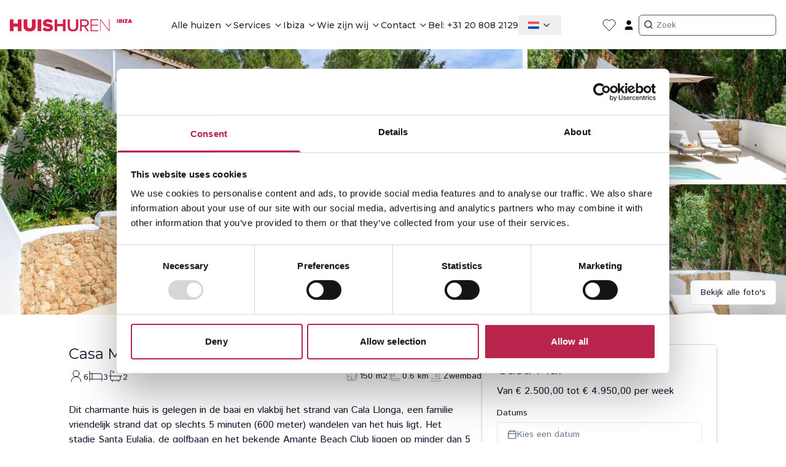

--- FILE ---
content_type: text/html; charset=utf-8
request_url: https://www.huishurenibiza.nl/huis-ibiza/casa-mar/?utm_source=website&utm_medium=cala-oliveira&utm_campaign=cala-oliveira
body_size: 86426
content:
<!DOCTYPE html><html lang="nl" class="__variable_55bd8b __variable_14e124"><head><meta charSet="UTF-8"/><meta charSet="utf-8"/><meta name="viewport" content="width=device-width, initial-scale=1"/><link rel="preload" as="image" imageSrcSet="https://ik.imagekit.io/xt92rycergjd/hhi/tr:w-640,q-75/374ed70c05ada8aa3d85cdc5728cfb0030a0f1de.jpeg 640w, https://ik.imagekit.io/xt92rycergjd/hhi/tr:w-750,q-75/374ed70c05ada8aa3d85cdc5728cfb0030a0f1de.jpeg 750w, https://ik.imagekit.io/xt92rycergjd/hhi/tr:w-828,q-75/374ed70c05ada8aa3d85cdc5728cfb0030a0f1de.jpeg 828w, https://ik.imagekit.io/xt92rycergjd/hhi/tr:w-1080,q-75/374ed70c05ada8aa3d85cdc5728cfb0030a0f1de.jpeg 1080w, https://ik.imagekit.io/xt92rycergjd/hhi/tr:w-1200,q-75/374ed70c05ada8aa3d85cdc5728cfb0030a0f1de.jpeg 1200w, https://ik.imagekit.io/xt92rycergjd/hhi/tr:w-1920,q-75/374ed70c05ada8aa3d85cdc5728cfb0030a0f1de.jpeg 1920w, https://ik.imagekit.io/xt92rycergjd/hhi/tr:w-2048,q-75/374ed70c05ada8aa3d85cdc5728cfb0030a0f1de.jpeg 2048w, https://ik.imagekit.io/xt92rycergjd/hhi/tr:w-3840,q-75/374ed70c05ada8aa3d85cdc5728cfb0030a0f1de.jpeg 3840w" imageSizes="100vw"/><link rel="preload" as="image" imageSrcSet="https://ik.imagekit.io/xt92rycergjd/hhi/tr:w-640,q-75/0e1295a4a7090b6770eee4407833fe0198cc089b.jpeg 640w, https://ik.imagekit.io/xt92rycergjd/hhi/tr:w-750,q-75/0e1295a4a7090b6770eee4407833fe0198cc089b.jpeg 750w, https://ik.imagekit.io/xt92rycergjd/hhi/tr:w-828,q-75/0e1295a4a7090b6770eee4407833fe0198cc089b.jpeg 828w, https://ik.imagekit.io/xt92rycergjd/hhi/tr:w-1080,q-75/0e1295a4a7090b6770eee4407833fe0198cc089b.jpeg 1080w, https://ik.imagekit.io/xt92rycergjd/hhi/tr:w-1200,q-75/0e1295a4a7090b6770eee4407833fe0198cc089b.jpeg 1200w, https://ik.imagekit.io/xt92rycergjd/hhi/tr:w-1920,q-75/0e1295a4a7090b6770eee4407833fe0198cc089b.jpeg 1920w, https://ik.imagekit.io/xt92rycergjd/hhi/tr:w-2048,q-75/0e1295a4a7090b6770eee4407833fe0198cc089b.jpeg 2048w, https://ik.imagekit.io/xt92rycergjd/hhi/tr:w-3840,q-75/0e1295a4a7090b6770eee4407833fe0198cc089b.jpeg 3840w" imageSizes="100vw"/><link rel="preload" as="image" imageSrcSet="https://ik.imagekit.io/xt92rycergjd/hhi/tr:w-640,q-75/03810e9d68d56d1f0d7d7499b9ef74be43a839e1.jpeg 640w, https://ik.imagekit.io/xt92rycergjd/hhi/tr:w-750,q-75/03810e9d68d56d1f0d7d7499b9ef74be43a839e1.jpeg 750w, https://ik.imagekit.io/xt92rycergjd/hhi/tr:w-828,q-75/03810e9d68d56d1f0d7d7499b9ef74be43a839e1.jpeg 828w, https://ik.imagekit.io/xt92rycergjd/hhi/tr:w-1080,q-75/03810e9d68d56d1f0d7d7499b9ef74be43a839e1.jpeg 1080w, https://ik.imagekit.io/xt92rycergjd/hhi/tr:w-1200,q-75/03810e9d68d56d1f0d7d7499b9ef74be43a839e1.jpeg 1200w, https://ik.imagekit.io/xt92rycergjd/hhi/tr:w-1920,q-75/03810e9d68d56d1f0d7d7499b9ef74be43a839e1.jpeg 1920w, https://ik.imagekit.io/xt92rycergjd/hhi/tr:w-2048,q-75/03810e9d68d56d1f0d7d7499b9ef74be43a839e1.jpeg 2048w, https://ik.imagekit.io/xt92rycergjd/hhi/tr:w-3840,q-75/03810e9d68d56d1f0d7d7499b9ef74be43a839e1.jpeg 3840w" imageSizes="100vw"/><link rel="stylesheet" href="/_next/static/css/e6930e8eedd7478f.css" data-precedence="next"/><link rel="stylesheet" href="/_next/static/css/51e2c6067b44ecdf.css" data-precedence="next"/><link rel="stylesheet" href="/_next/static/css/f6db0e3207816b67.css" data-precedence="next"/><link rel="preload" as="script" fetchPriority="low" href="/_next/static/chunks/webpack-4def7fd2cede02b1.js"/><script src="/_next/static/chunks/509a5c48-fe9eb6c38b04b859.js" async=""></script><script src="/_next/static/chunks/647-116f6546132d3fc8.js" async=""></script><script src="/_next/static/chunks/main-app-7d0710c456c76fd4.js" async=""></script><script src="/_next/static/chunks/16-414be43f8534c3aa.js" async=""></script><script src="/_next/static/chunks/756-9a930761364d14de.js" async=""></script><script src="/_next/static/chunks/758-e7722697f4796889.js" async=""></script><script src="/_next/static/chunks/414-43bb69c04457341b.js" async=""></script><script src="/_next/static/chunks/685-b1cb0d59aa33daba.js" async=""></script><script src="/_next/static/chunks/265-a59fc14c0e13dacd.js" async=""></script><script src="/_next/static/chunks/83-4249c4ff05e6c025.js" async=""></script><script src="/_next/static/chunks/493-0f34c98f527e8c4c.js" async=""></script><script src="/_next/static/chunks/app/%5Blocale%5D/(search)/layout-4498f91b1cc2dc91.js" async=""></script><script src="/_next/static/chunks/app/%5Blocale%5D/layout-cee649e691c9222f.js" async=""></script><script async="" src="//widget.trustpilot.com/bootstrap/v5/tp.widget.bootstrap.min.js"></script><script src="/_next/static/chunks/714-66f8148035bd388e.js" async=""></script><script src="/_next/static/chunks/625-d24691769fe19a88.js" async=""></script><script src="/_next/static/chunks/20-a6ba3ae362a01d03.js" async=""></script><script src="/_next/static/chunks/456-08224896aef77c5e.js" async=""></script><script src="/_next/static/chunks/127-7da0293060692538.js" async=""></script><script src="/_next/static/chunks/app/%5Blocale%5D/(search)/villa-ibiza/%5Bslug%5D/page-296f3956b80df000.js" async=""></script><link rel="preload" href="https://www.googletagmanager.com/gtm.js?id=GTM-NQTRTP" as="script"/><meta name="next-size-adjust"/><meta http-equiv="Accept-CH" content="DPR, Sec-CH-DPR, Sec-CH-Width, Viewport-Width, Width"/><link rel="icon" type="image/svg+xml" href="/favicon.ico"/><title>Casa Mar | Cala Llonga</title><meta name="keywords" content="huis, huren, ibiza, villa, finca, vakantie, vakantiewoning, vakantievilla, vakantiehuis, appartement, huizen"/><meta name="robots" content="index, follow, nocache"/><link rel="canonical" href="https://www.huishurenibiza.nl/huis-ibiza/casa-mar/"/><meta property="og:title" content="Huur vertrouwd uw vakantiehuis op Ibiza | HuisHurenIbiza"/><meta property="og:description" content="Alleen de mooiste huizen en luxe villas van Ibiza vindt u hier. Ons vriendelijk team helpt u in het Nederlands. Altijd bereikbaar, uitstekende snelle service."/><meta property="og:url" content="https://www.huishurenibiza.nl/"/><meta property="og:site_name" content="Huis Huren Ibiza"/><meta property="og:locale" content="nl"/><meta property="og:image" content="https://huishurenibiza.nl/wp-content/uploads/2023/11/villa-aanbieding-ibiza.jpg"/><meta property="og:image:width" content="407"/><meta property="og:image:height" content="229"/><meta property="og:image:type" content="image/jpeg"/><meta property="og:type" content="website"/><meta name="twitter:card" content="summary_large_image"/><meta name="twitter:title" content="Huur vertrouwd uw vakantiehuis op Ibiza | HuisHurenIbiza"/><meta name="twitter:description" content="Alleen de mooiste huizen en luxe villas van Ibiza vindt u hier. Ons vriendelijk team helpt u in het Nederlands. Altijd bereikbaar, uitstekende snelle service."/><meta name="twitter:image" content="https://huishurenibiza.nl/wp-content/uploads/2023/11/villa-aanbieding-ibiza.jpg"/><link rel="icon" href="/favicon.ico" type="image/x-icon" sizes="32x32"/><script>(self.__next_s=self.__next_s||[]).push([0,{"children":"\n      (function(w,l){\n        w[l]=w[l]||[];\n        w[l].push({'gtm.start': new Date().getTime(),event:'gtm.js'});\n        \n      })(window,'dataLayer');","id":"_next-gtm-init"}])</script><script>(self.__next_s=self.__next_s||[]).push(["https://www.googletagmanager.com/gtm.js?id=GTM-NQTRTP",{"data-ntpc":"GTM","id":"_next-gtm"}])</script><script src="/_next/static/chunks/polyfills-42372ed130431b0a.js" noModule=""></script></head><body class="flex flex-col"><header class="absolute inset-x-0 top-0"><nav class="z-50 bg-white py-4 p-4 xl:py-6 text-sm font-medium"><div class="flex items-center justify-between"><div class="flex items-center gap-x-4"><a aria-label="Take me to the homepage" href="/"><img alt="Logo" loading="lazy" width="175" height="32" decoding="async" data-nimg="1" class="xl:hidden" style="color:transparent" src="/_next/static/media/huishuren.f5dc831a.svg"/><img alt="Logo" loading="lazy" width="200" height="32" decoding="async" data-nimg="1" class="hidden xl:block" style="color:transparent" src="/_next/static/media/huishuren.f5dc831a.svg"/></a></div><div class="hidden lg:flex items-center justify-between gap-x-4 xl:px-6"><div class="group relative hidden xl:flex"><a class="flex items-center font-serif text-gray-800" href="/huis-ibiza/"><span class="min-w-[12px] whitespace-nowrap">Alle huizen</span><svg xmlns="http://www.w3.org/2000/svg" width="24" height="24" viewBox="0 0 24 24" fill="none" stroke="currentColor" stroke-width="2" stroke-linecap="round" stroke-linejoin="round" class="lucide lucide-chevron-down ml-1 h-4 w-4"><path d="m6 9 6 6 6-6"></path></svg></a><div class="absolute left-0 top-5 z-50 hidden transform gap-y-4 bg-white p-4 shadow-lg group-hover:flex group-hover:flex-col"><div class="relative group/child"><a class="flex items-center w-max text-sm text-gray-700 hover:text-gray-800" href="/huis-ibiza/"><span>Alle Huizen</span></a></div><div class="relative group/child"><a class="flex items-center w-max text-sm text-gray-700 hover:text-gray-800" href="https://www.huishurenibiza.nl/onze-huizen/groepsgrootte/"><span>Per groepsgrootte</span><svg xmlns="http://www.w3.org/2000/svg" width="24" height="24" viewBox="0 0 24 24" fill="none" stroke="currentColor" stroke-width="2" stroke-linecap="round" stroke-linejoin="round" class="lucide lucide-chevron-right ml-1 h-4 w-4"><path d="m9 18 6-6-6-6"></path></svg></a><div class="absolute left-full top-0 z-50 hidden pl-2 group-hover/child:flex group-hover/child:flex-col"><div class="bg-white p-4 shadow-lg flex flex-col gap-y-4"><div class="relative group/child"><a class="flex items-center w-max text-sm text-gray-700 hover:text-gray-800" href="https://www.huishurenibiza.nl/onze-huizen/groepsgrootte/4-personen/"><span>4 personen</span></a></div><div class="relative group/child"><a class="flex items-center w-max text-sm text-gray-700 hover:text-gray-800" href="https://www.huishurenibiza.nl/onze-huizen/groepsgrootte/6-personen/"><span>6 personen</span></a></div><div class="relative group/child"><a class="flex items-center w-max text-sm text-gray-700 hover:text-gray-800" href="https://www.huishurenibiza.nl/onze-huizen/groepsgrootte/8-personen/"><span>8 personen</span></a></div><div class="relative group/child"><a class="flex items-center w-max text-sm text-gray-700 hover:text-gray-800" href="https://www.huishurenibiza.nl/onze-huizen/groepsgrootte/10-personen/"><span>10 personen</span></a></div><div class="relative group/child"><a class="flex items-center w-max text-sm text-gray-700 hover:text-gray-800" href="https://www.huishurenibiza.nl/onze-huizen/groepsgrootte/12-personen/"><span>12 personen</span></a></div><div class="relative group/child"><a class="flex items-center w-max text-sm text-gray-700 hover:text-gray-800" href="https://www.huishurenibiza.nl/onze-huizen/groepsgrootte/grote-groepen/"><span>Grote groepen</span></a></div></div></div></div><div class="relative group/child"><a class="flex items-center w-max text-sm text-gray-700 hover:text-gray-800" href="https://www.huishurenibiza.nl/onze-huizen/locatie/"><span>Per locatie</span><svg xmlns="http://www.w3.org/2000/svg" width="24" height="24" viewBox="0 0 24 24" fill="none" stroke="currentColor" stroke-width="2" stroke-linecap="round" stroke-linejoin="round" class="lucide lucide-chevron-right ml-1 h-4 w-4"><path d="m9 18 6-6-6-6"></path></svg></a><div class="absolute left-full top-0 z-50 hidden pl-2 group-hover/child:flex group-hover/child:flex-col"><div class="bg-white p-4 shadow-lg flex flex-col gap-y-4"><div class="relative group/child"><a class="flex items-center w-max text-sm text-gray-700 hover:text-gray-800" href="https://www.huishurenibiza.nl/onze-huizen/locatie/zee-strand/"><span>Dichtbij strand en zee</span></a></div><div class="relative group/child"><a class="flex items-center w-max text-sm text-gray-700 hover:text-gray-800" href="https://www.huishurenibiza.nl/onze-huizen/locatie/ibiza-stad/"><span>Ibiza Stad</span></a></div><div class="relative group/child"><a class="flex items-center w-max text-sm text-gray-700 hover:text-gray-800" href="https://www.huishurenibiza.nl/onze-huizen/locatie/san-antonio/"><span>San Antonio</span></a></div><div class="relative group/child"><a class="flex items-center w-max text-sm text-gray-700 hover:text-gray-800" href="https://www.huishurenibiza.nl/onze-huizen/locatie/san-carlos/"><span>San Carlos</span></a></div><div class="relative group/child"><a class="flex items-center w-max text-sm text-gray-700 hover:text-gray-800" href="https://www.huishurenibiza.nl/onze-huizen/locatie/san-jose/"><span>San José</span></a></div><div class="relative group/child"><a class="flex items-center w-max text-sm text-gray-700 hover:text-gray-800" href="https://www.huishurenibiza.nl/onze-huizen/locatie/san-juan/"><span>San Juan</span></a></div><div class="relative group/child"><a class="flex items-center w-max text-sm text-gray-700 hover:text-gray-800" href="https://www.huishurenibiza.nl/onze-huizen/locatie/san-lorenzo/"><span>San Lorenzo</span></a></div><div class="relative group/child"><a class="flex items-center w-max text-sm text-gray-700 hover:text-gray-800" href="https://www.huishurenibiza.nl/onze-huizen/locatie/san-rafael/"><span>San Rafael</span></a></div><div class="relative group/child"><a class="flex items-center w-max text-sm text-gray-700 hover:text-gray-800" href="https://www.huishurenibiza.nl/onze-huizen/locatie/santa-eularia/"><span>Santa Eularia</span></a></div><div class="relative group/child"><a class="flex items-center w-max text-sm text-gray-700 hover:text-gray-800" href="https://www.huishurenibiza.nl/onze-huizen/locatie/santa-gertrudis/"><span>Santa Gertrudis</span></a></div></div></div></div><div class="relative group/child"><a class="flex items-center w-max text-sm text-gray-700 hover:text-gray-800" href=""><span>Per type</span><svg xmlns="http://www.w3.org/2000/svg" width="24" height="24" viewBox="0 0 24 24" fill="none" stroke="currentColor" stroke-width="2" stroke-linecap="round" stroke-linejoin="round" class="lucide lucide-chevron-right ml-1 h-4 w-4"><path d="m9 18 6-6-6-6"></path></svg></a><div class="absolute left-full top-0 z-50 hidden pl-2 group-hover/child:flex group-hover/child:flex-col"><div class="bg-white p-4 shadow-lg flex flex-col gap-y-4"><div class="relative group/child"><a class="flex items-center w-max text-sm text-gray-700 hover:text-gray-800" href="https://www.huishurenibiza.nl/onze-huizen/kindvriendelijk/"><span>Kindvriendelijk</span></a></div><div class="relative group/child"><a class="flex items-center w-max text-sm text-gray-700 hover:text-gray-800" href="https://www.huishurenibiza.nl/onze-huizen/lange-termijn/"><span>Lange termijn verhuur</span></a></div><div class="relative group/child"><a class="flex items-center w-max text-sm text-gray-700 hover:text-gray-800" href="https://www.huishurenibiza.nl/onze-huizen/luxe/"><span>Luxe villa’s</span></a></div><div class="relative group/child"><a class="flex items-center w-max text-sm text-gray-700 hover:text-gray-800" href="https://www.huishurenibiza.nl/ibiza-villas/villas-in-ibiza-met-prive-zwembad/"><span>Met privé zwembad</span></a></div></div></div></div><div class="relative group/child"><a class="flex items-center w-max text-sm text-gray-700 hover:text-gray-800" href="https://www.huishurenibiza.nl/onze-huizen/alle-aanbiedingen/"><span>Alle aanbiedingen</span></a></div><div class="relative group/child"><a class="flex items-center w-max text-sm text-gray-700 hover:text-gray-800" href="https://www.huishurenibiza.nl/onze-huizen/aanraders/"><span>Onze aanraders</span></a></div><div class="relative group/child"><a class="flex items-center w-max text-sm text-gray-700 hover:text-gray-800" href="https://www.huishurenibiza.nl/ibiza-informatie/agroturismo-ibiza/"><span>Agroturismo Ibiza</span></a></div><div class="relative group/child"><a class="flex items-center w-max text-sm text-gray-700 hover:text-gray-800" href="https://www.huishurenibiza.nl/hotels-ibiza/"><span>Hotels Ibiza</span></a></div></div></div><div class="group relative hidden xl:flex"><a class="flex items-center font-serif text-gray-800" href="https://www.huishurenibiza.nl/services/"><span class="min-w-[12px] whitespace-nowrap">Services</span><svg xmlns="http://www.w3.org/2000/svg" width="24" height="24" viewBox="0 0 24 24" fill="none" stroke="currentColor" stroke-width="2" stroke-linecap="round" stroke-linejoin="round" class="lucide lucide-chevron-down ml-1 h-4 w-4"><path d="m6 9 6 6 6-6"></path></svg></a><div class="absolute left-0 top-5 z-50 hidden transform gap-y-4 bg-white p-4 shadow-lg group-hover:flex group-hover:flex-col"><div class="relative group/child"><a class="flex items-center w-max text-sm text-gray-700 hover:text-gray-800" href="https://www.huishurenibiza.nl/services/"><span>Alle Services</span></a></div><div class="relative group/child"><a class="flex items-center w-max text-sm text-gray-700 hover:text-gray-800" href="https://www.huishurenibiza.nl/auto-huren-ibiza/"><span>Auto Huren Ibiza</span></a></div><div class="relative group/child"><a class="flex items-center w-max text-sm text-gray-700 hover:text-gray-800" href="https://www.huishurenibiza.nl/services/boot-huren-ibiza/"><span>Boot Huren Ibiza</span></a></div><div class="relative group/child"><a class="flex items-center w-max text-sm text-gray-700 hover:text-gray-800" href="https://www.huishurenibiza.nl/services/bioscoop-aan-huis/"><span>Bioscoop Aan Huis</span></a></div><div class="relative group/child"><a class="flex items-center w-max text-sm text-gray-700 hover:text-gray-800" href="/prive-kok-ibiza/"><span>Prive Kok Ibiza</span></a></div></div></div><div class="group relative hidden xl:flex"><a class="flex items-center font-serif text-gray-800" href="https://www.huishurenibiza.nl/ibiza-informatie/"><span class="min-w-[12px] whitespace-nowrap">Ibiza</span><svg xmlns="http://www.w3.org/2000/svg" width="24" height="24" viewBox="0 0 24 24" fill="none" stroke="currentColor" stroke-width="2" stroke-linecap="round" stroke-linejoin="round" class="lucide lucide-chevron-down ml-1 h-4 w-4"><path d="m6 9 6 6 6-6"></path></svg></a><div class="absolute left-0 top-5 z-50 hidden transform gap-y-4 bg-white p-4 shadow-lg group-hover:flex group-hover:flex-col"><div class="relative group/child"><a class="flex items-center w-max text-sm text-gray-700 hover:text-gray-800" href="/ibiza-informatie/stranden/"><span>Stranden</span></a></div><div class="relative group/child"><a class="flex items-center w-max text-sm text-gray-700 hover:text-gray-800" href="https://www.huishurenibiza.nl/ibiza-informatie/gebieden/"><span>Gebieden</span></a></div><div class="relative group/child"><a class="flex items-center w-max text-sm text-gray-700 hover:text-gray-800" href="/ibiza-informatie/restaurants/"><span>Restaurants</span></a></div><div class="relative group/child"><a class="flex items-center w-max text-sm text-gray-700 hover:text-gray-800" href="/ibiza-informatie/beachclubs/"><span>Beachclubs</span></a></div><div class="relative group/child"><a class="flex items-center w-max text-sm text-gray-700 hover:text-gray-800" href="/ibiza-informatie/clubs/"><span>Clubs</span></a></div><div class="relative group/child"><a class="flex items-center w-max text-sm text-gray-700 hover:text-gray-800" href="/ibiza-informatie/markten/"><span>Markten</span></a></div><div class="relative group/child"><a class="flex items-center w-max text-sm text-gray-700 hover:text-gray-800" href="/supermarkten-op-ibiza/"><span>Supermarkten</span></a></div><div class="relative group/child"><a class="flex items-center w-max text-sm text-gray-700 hover:text-gray-800" href="https://www.huishurenibiza.nl/weer-ibiza/"><span>Weer Ibiza</span></a></div></div></div><div class="group relative hidden xl:flex"><a class="flex items-center font-serif text-gray-800" href="https://www.huishurenibiza.nl/wie-zijn-wij/"><span class="min-w-[12px] whitespace-nowrap">Wie zijn wij</span><svg xmlns="http://www.w3.org/2000/svg" width="24" height="24" viewBox="0 0 24 24" fill="none" stroke="currentColor" stroke-width="2" stroke-linecap="round" stroke-linejoin="round" class="lucide lucide-chevron-down ml-1 h-4 w-4"><path d="m6 9 6 6 6-6"></path></svg></a><div class="absolute left-0 top-5 z-50 hidden transform gap-y-4 bg-white p-4 shadow-lg group-hover:flex group-hover:flex-col"><div class="relative group/child"><a class="flex items-center w-max text-sm text-gray-700 hover:text-gray-800" href="https://www.huishurenibiza.nl/wie-zijn-wij/"><span>Wie zijn wij</span></a></div><div class="relative group/child"><a class="flex items-center w-max text-sm text-gray-700 hover:text-gray-800" href="/ervaringen/"><span>Ervaringen</span></a></div></div></div><div class="group relative hidden xl:flex"><a class="flex items-center font-serif text-gray-800" href="#"><span class="min-w-[12px] whitespace-nowrap">Contact</span><svg xmlns="http://www.w3.org/2000/svg" width="24" height="24" viewBox="0 0 24 24" fill="none" stroke="currentColor" stroke-width="2" stroke-linecap="round" stroke-linejoin="round" class="lucide lucide-chevron-down ml-1 h-4 w-4"><path d="m6 9 6 6 6-6"></path></svg></a><div class="absolute left-0 top-5 z-50 hidden transform gap-y-4 bg-white p-4 shadow-lg group-hover:flex group-hover:flex-col"><div class="relative group/child"><a class="flex items-center w-max text-sm text-gray-700 hover:text-gray-800" href="https://www.huishurenibiza.nl/contact/"><span>Contact</span></a></div><div class="relative group/child"><a class="flex items-center w-max text-sm text-gray-700 hover:text-gray-800" href="https://www.huishurenibiza.nl/offerte-open-aanvraag/"><span>Offerte Aanvragen</span></a></div></div></div><div class="group relative hidden xl:flex"><a class="flex items-center font-serif text-gray-800" href="tel:+31208082129"><span class="min-w-[12px] whitespace-nowrap">Bel: +31 20 808 2129</span></a></div><div class="hidden xl:block flex-shrink-0"><div class="relative group"><button class="flex items-center justify-center space-x-1 text-sm py-2 px-4"><span>
            <img
            class="wpml-ls-flag"
            src="https://www.huishurenibiza.nl/wp-content/plugins/sitepress-multilingual-cms/res/flags/nl.svg"
            alt="Nederlands"
            
            
    /></span><svg xmlns="http://www.w3.org/2000/svg" width="24" height="24" viewBox="0 0 24 24" fill="none" stroke="currentColor" stroke-width="2" stroke-linecap="round" stroke-linejoin="round" class="lucide lucide-chevron-down size-4 ml-1"><path d="m6 9 6 6 6-6"></path></svg></button><div class="absolute top-full left-1/2 transform -translate-x-1/2 mt-1 bg-white shadow-md rounded-md py-2 hidden group-hover:block w-fit min-w-full whitespace-nowrap z-50"><div class="absolute top-0 left-0 w-full h-4 -translate-y-full"></div><div class="flex flex-col items-center"><a href="//www.onevillasibiza.co.uk/villa-ibiza/casa-mar/" class="text-sm text-gray-700 py-2 hover:bg-gray-100"><span>
            <img
            class="wpml-ls-flag"
            src="https://www.huishurenibiza.nl/wp-content/plugins/sitepress-multilingual-cms/res/flags/en.svg"
            alt="Engels"
            
            
    /></span></a><a href="//www.onevillasibiza.de/villa-ibiza/casa-mar/" class="text-sm text-gray-700 py-2 hover:bg-gray-100"><span>
            <img
            class="wpml-ls-flag"
            src="https://www.huishurenibiza.nl/wp-content/plugins/sitepress-multilingual-cms/res/flags/de.svg"
            alt="Duits"
            
            
    /></span></a><a href="//www.onevillasibiza.fr/villa-ibiza/casa-mar/" class="text-sm text-gray-700 py-2 hover:bg-gray-100"><span>
            <img
            class="wpml-ls-flag"
            src="https://www.huishurenibiza.nl/wp-content/plugins/sitepress-multilingual-cms/res/flags/fr.svg"
            alt="Frans"
            
            
    /></span></a><a href="//www.onevillasibiza.it/villa-ibiza/casa-mar/" class="text-sm text-gray-700 py-2 hover:bg-gray-100"><span>
            <img
            class="wpml-ls-flag"
            src="https://www.huishurenibiza.nl/wp-content/plugins/sitepress-multilingual-cms/res/flags/it.svg"
            alt="Italiaans"
            
            
    /></span></a></div></div></div></div></div><div class="flex items-center gap-x-4"><a class="inline-flex items-center justify-center rounded-md text-sm font-medium ring-offset-background transition-colors focus-visible:outline-none focus-visible:ring-2 focus-visible:ring-ring focus-visible:ring-offset-2 disabled:pointer-events-none disabled:opacity-50 hover:bg-accent hover:text-accent-foreground h-8 w-8" href="/favorieten/"><svg xmlns="http://www.w3.org/2000/svg" width="24" height="24" viewBox="0 0 24 24" fill="none" stroke="currentColor" stroke-width="2" stroke-linecap="round" stroke-linejoin="round" class="lucide lucide-heart stroke-1" aria-label="Favourites"><path d="M19 14c1.49-1.46 3-3.21 3-5.5A5.5 5.5 0 0 0 16.5 3c-1.76 0-3 .5-4.5 2-1.5-1.5-2.74-2-4.5-2A5.5 5.5 0 0 0 2 8.5c0 2.3 1.5 4.05 3 5.5l7 7Z"></path></svg></a><a target="_blank" class="inline-flex items-center justify-center rounded-md text-sm font-medium ring-offset-background transition-colors focus-visible:outline-none focus-visible:ring-2 focus-visible:ring-ring focus-visible:ring-offset-2 disabled:pointer-events-none disabled:opacity-50 hover:bg-accent hover:text-accent-foreground h-8 w-8" href="https://login.huishurenibiza.nl/"><svg xmlns="http://www.w3.org/2000/svg" width="24" height="24" viewBox="0 0 24 24" fill="none" stroke="currentColor" stroke-width="2" stroke-linecap="round" stroke-linejoin="round" class="lucide lucide-user size-5 stroke-black fill-black stroke-1" aria-label="Login"><path d="M19 21v-2a4 4 0 0 0-4-4H9a4 4 0 0 0-4 4v2"></path><circle cx="12" cy="7" r="4"></circle></svg></a><form class="relative hidden sm:block" action="/zoeken//" method="get"><svg xmlns="http://www.w3.org/2000/svg" width="24" height="24" viewBox="0 0 24 24" fill="none" stroke="currentColor" stroke-width="2" stroke-linecap="round" stroke-linejoin="round" class="lucide lucide-search absolute top-2 left-2 h-4 w-4"><circle cx="11" cy="11" r="8"></circle><path d="m21 21-4.3-4.3"></path></svg><input type="text" class="flex w-full rounded-md bg-background px-3 md:text-sm ring-offset-background file:border-0 file:bg-transparent file:text-sm file:font-medium focus-visible:outline-none focus-visible:ring-2 focus-visible:ring-ring focus-visible:ring-offset-2 disabled:cursor-not-allowed disabled:opacity-50 border border-gray-600 h-[30px] pl-7 py-4 text-sm text-gray-700 placeholder:text-gray-500" placeholder="Zoek" aria-label="Search" name="search[search]"/></form><button class="inline-flex items-center justify-center rounded-md text-sm font-medium ring-offset-background transition-colors focus-visible:outline-none focus-visible:ring-2 focus-visible:ring-ring focus-visible:ring-offset-2 disabled:pointer-events-none disabled:opacity-50 hover:bg-accent hover:text-accent-foreground h-8 w-8 xl:hidden" type="button" aria-haspopup="dialog" aria-expanded="false" aria-controls="radix-:R1edvfb:" data-state="closed"><svg xmlns="http://www.w3.org/2000/svg" width="24" height="24" viewBox="0 0 24 24" fill="none" stroke="currentColor" stroke-width="2" stroke-linecap="round" stroke-linejoin="round" class="lucide lucide-menu h-7 w-7"><line x1="4" x2="20" y1="12" y2="12"></line><line x1="4" x2="20" y1="6" y2="6"></line><line x1="4" x2="20" y1="18" y2="18"></line></svg></button></div></div></nav></header><div class="w-full"><button type="button" aria-haspopup="dialog" aria-expanded="false" aria-controls="radix-:R2vfetvfb:" data-state="closed" id="photos-dialog-trigger" class="sr-only">Bekijk alle foto&#x27;s</button><main class="mt-20"><div class="w-full flex overflow-hidden"><div class="relative h-[33vh] lg:h-[60vh] w-full overflow-hidden"><div class="grid grid-cols-6 gap-2 h-full"><div class="relative col-span-6 row-span-1 lg:col-span-4 lg:row-span-2"><button><img alt="House image 1" decoding="async" data-nimg="fill" class="object-cover" style="position:absolute;height:100%;width:100%;left:0;top:0;right:0;bottom:0;color:transparent" sizes="100vw" srcSet="https://ik.imagekit.io/xt92rycergjd/hhi/tr:w-640,q-75/374ed70c05ada8aa3d85cdc5728cfb0030a0f1de.jpeg 640w, https://ik.imagekit.io/xt92rycergjd/hhi/tr:w-750,q-75/374ed70c05ada8aa3d85cdc5728cfb0030a0f1de.jpeg 750w, https://ik.imagekit.io/xt92rycergjd/hhi/tr:w-828,q-75/374ed70c05ada8aa3d85cdc5728cfb0030a0f1de.jpeg 828w, https://ik.imagekit.io/xt92rycergjd/hhi/tr:w-1080,q-75/374ed70c05ada8aa3d85cdc5728cfb0030a0f1de.jpeg 1080w, https://ik.imagekit.io/xt92rycergjd/hhi/tr:w-1200,q-75/374ed70c05ada8aa3d85cdc5728cfb0030a0f1de.jpeg 1200w, https://ik.imagekit.io/xt92rycergjd/hhi/tr:w-1920,q-75/374ed70c05ada8aa3d85cdc5728cfb0030a0f1de.jpeg 1920w, https://ik.imagekit.io/xt92rycergjd/hhi/tr:w-2048,q-75/374ed70c05ada8aa3d85cdc5728cfb0030a0f1de.jpeg 2048w, https://ik.imagekit.io/xt92rycergjd/hhi/tr:w-3840,q-75/374ed70c05ada8aa3d85cdc5728cfb0030a0f1de.jpeg 3840w" src="https://ik.imagekit.io/xt92rycergjd/hhi/tr:w-3840,q-75/374ed70c05ada8aa3d85cdc5728cfb0030a0f1de.jpeg"/></button></div><div class="relative hidden lg:block lg:col-span-2 lg:row-span-1"><button><img alt="House image 2" decoding="async" data-nimg="fill" class="object-cover" style="position:absolute;height:100%;width:100%;left:0;top:0;right:0;bottom:0;color:transparent" sizes="100vw" srcSet="https://ik.imagekit.io/xt92rycergjd/hhi/tr:w-640,q-75/0e1295a4a7090b6770eee4407833fe0198cc089b.jpeg 640w, https://ik.imagekit.io/xt92rycergjd/hhi/tr:w-750,q-75/0e1295a4a7090b6770eee4407833fe0198cc089b.jpeg 750w, https://ik.imagekit.io/xt92rycergjd/hhi/tr:w-828,q-75/0e1295a4a7090b6770eee4407833fe0198cc089b.jpeg 828w, https://ik.imagekit.io/xt92rycergjd/hhi/tr:w-1080,q-75/0e1295a4a7090b6770eee4407833fe0198cc089b.jpeg 1080w, https://ik.imagekit.io/xt92rycergjd/hhi/tr:w-1200,q-75/0e1295a4a7090b6770eee4407833fe0198cc089b.jpeg 1200w, https://ik.imagekit.io/xt92rycergjd/hhi/tr:w-1920,q-75/0e1295a4a7090b6770eee4407833fe0198cc089b.jpeg 1920w, https://ik.imagekit.io/xt92rycergjd/hhi/tr:w-2048,q-75/0e1295a4a7090b6770eee4407833fe0198cc089b.jpeg 2048w, https://ik.imagekit.io/xt92rycergjd/hhi/tr:w-3840,q-75/0e1295a4a7090b6770eee4407833fe0198cc089b.jpeg 3840w" src="https://ik.imagekit.io/xt92rycergjd/hhi/tr:w-3840,q-75/0e1295a4a7090b6770eee4407833fe0198cc089b.jpeg"/></button></div><div class="relative hidden lg:block lg:col-span-2 lg:row-span-1"><button><img alt="House image 3" decoding="async" data-nimg="fill" class="object-cover" style="position:absolute;height:100%;width:100%;left:0;top:0;right:0;bottom:0;color:transparent" sizes="100vw" srcSet="https://ik.imagekit.io/xt92rycergjd/hhi/tr:w-640,q-75/03810e9d68d56d1f0d7d7499b9ef74be43a839e1.jpeg 640w, https://ik.imagekit.io/xt92rycergjd/hhi/tr:w-750,q-75/03810e9d68d56d1f0d7d7499b9ef74be43a839e1.jpeg 750w, https://ik.imagekit.io/xt92rycergjd/hhi/tr:w-828,q-75/03810e9d68d56d1f0d7d7499b9ef74be43a839e1.jpeg 828w, https://ik.imagekit.io/xt92rycergjd/hhi/tr:w-1080,q-75/03810e9d68d56d1f0d7d7499b9ef74be43a839e1.jpeg 1080w, https://ik.imagekit.io/xt92rycergjd/hhi/tr:w-1200,q-75/03810e9d68d56d1f0d7d7499b9ef74be43a839e1.jpeg 1200w, https://ik.imagekit.io/xt92rycergjd/hhi/tr:w-1920,q-75/03810e9d68d56d1f0d7d7499b9ef74be43a839e1.jpeg 1920w, https://ik.imagekit.io/xt92rycergjd/hhi/tr:w-2048,q-75/03810e9d68d56d1f0d7d7499b9ef74be43a839e1.jpeg 2048w, https://ik.imagekit.io/xt92rycergjd/hhi/tr:w-3840,q-75/03810e9d68d56d1f0d7d7499b9ef74be43a839e1.jpeg 3840w" src="https://ik.imagekit.io/xt92rycergjd/hhi/tr:w-3840,q-75/03810e9d68d56d1f0d7d7499b9ef74be43a839e1.jpeg"/></button></div></div><div class="absolute bottom-4 right-4 z-10"><button class="inline-flex items-center justify-center rounded-md text-sm font-medium ring-offset-background transition-colors focus-visible:outline-none focus-visible:ring-2 focus-visible:ring-ring focus-visible:ring-offset-2 disabled:pointer-events-none disabled:opacity-50 border border-input bg-background hover:bg-accent hover:text-accent-foreground h-10 px-4 py-2">Bekijk alle foto&#x27;s</button></div></div></div><div class="py-12 px-4 sm:flex justify-center sm:gap-x-16"><div class="sm:max-w-xl xl:max-w-2xl space-y-16"><section class="space-y-8"><div class="space-y-4 lg:space-y-0"><div class="w-full flex items-center justify-between gap-4"><h1 class="text-xl font-serif md:text-2xl">Casa Mar<!-- --> | <!-- -->Cala Llonga</h1><button class="p-2"><svg xmlns="http://www.w3.org/2000/svg" width="24" height="24" viewBox="0 0 24 24" fill="none" stroke="white" stroke-width="2" stroke-linecap="round" stroke-linejoin="round" class="lucide lucide-heart size-6 stroke-1 transition-colors fill-black/50 text-black/50"><path d="M19 14c1.49-1.46 3-3.21 3-5.5A5.5 5.5 0 0 0 16.5 3c-1.76 0-3 .5-4.5 2-1.5-1.5-2.74-2-4.5-2A5.5 5.5 0 0 0 2 8.5c0 2.3 1.5 4.05 3 5.5l7 7Z"></path></svg></button></div><div class="flex justify-between flex-wrap gap-4 text-sm"><div class="flex items-center gap-4"><div class="flex items-end gap-2"><svg xmlns="http://www.w3.org/2000/svg" width="24" height="24" viewBox="0 0 24 24" fill="none" stroke="currentColor" stroke-width="2" stroke-linecap="round" stroke-linejoin="round" class="lucide lucide-user-round size-6 stroke-1"><circle cx="12" cy="8" r="5"></circle><path d="M20 21a8 8 0 0 0-16 0"></path></svg><span>6</span></div><div class="flex items-end gap-2"><svg xmlns="http://www.w3.org/2000/svg" width="24" height="24" viewBox="0 0 24 24" fill="none" stroke="currentColor" stroke-width="2" stroke-linecap="round" stroke-linejoin="round" class="lucide lucide-bed size-6 stroke-1"><path d="M2 4v16"></path><path d="M2 8h18a2 2 0 0 1 2 2v10"></path><path d="M2 17h20"></path><path d="M6 8v9"></path></svg><span>3</span></div><div class="flex items-end gap-2"><svg xmlns="http://www.w3.org/2000/svg" width="24" height="24" viewBox="0 0 24 24" fill="none" stroke="currentColor" stroke-width="2" stroke-linecap="round" stroke-linejoin="round" class="lucide lucide-bath size-6 stroke-1"><path d="M9 6 6.5 3.5a1.5 1.5 0 0 0-1-.5C4.683 3 4 3.683 4 4.5V17a2 2 0 0 0 2 2h12a2 2 0 0 0 2-2v-5"></path><line x1="10" x2="8" y1="5" y2="7"></line><line x1="2" x2="22" y1="12" y2="12"></line><line x1="7" x2="7" y1="19" y2="21"></line><line x1="17" x2="17" y1="19" y2="21"></line></svg><span>2</span></div></div><div class="flex items-center gap-4"><div class="flex items-end gap-2"><img alt="150 m2" loading="lazy" width="24" height="24" decoding="async" data-nimg="1" style="color:transparent" srcSet="/_next/static/media/square-footage.8214c2e9.svg 1x, /_next/static/media/square-footage.8214c2e9.svg 2x" src="/_next/static/media/square-footage.8214c2e9.svg"/><span>150 m2</span></div><div class="flex items-end gap-2"><img alt="0.6 km" loading="lazy" width="24" height="24" decoding="async" data-nimg="1" style="color:transparent" srcSet="/_next/static/media/distance-beach.d2df2bda.svg 1x, /_next/static/media/distance-beach.d2df2bda.svg 2x" src="/_next/static/media/distance-beach.d2df2bda.svg"/><span>0.6 km</span></div><div class="flex items-end gap-2"><img alt="Zwembad" loading="lazy" width="24" height="24" decoding="async" data-nimg="1" style="color:transparent" srcSet="/_next/static/media/pool.9448034a.svg 1x, /_next/static/media/pool.9448034a.svg 2x" src="/_next/static/media/pool.9448034a.svg"/><span>Zwembad</span></div></div></div></div><div class="space-y-2"><div><p>Dit charmante huis is gelegen in de baai en vlakbij het strand van&nbsp;<a title="Cala Llonga" href="https://www.huishurenibiza.nl/ibiza-informatie/stranden/cala-llonga/" target="_blank">Cala Llonga</a>, een familie vriendelijk <a href="https://www.huishurenibiza.nl/ibiza-informatie/stranden/">strand</a> dat op slechts 5 minuten (600 meter) wandelen van het huis ligt. Het stadje&nbsp;<a title="Santa Eularia" href="https://www.huishurenibiza.nl/ibiza-informatie/stranden/santa-eularia/" target="_blank">Santa Eulalia</a>, de golfbaan en het bekende <a title="Amante Beach Club" href="https://www.huishurenibiza.nl/ibiza-informatie/beachclubs/amante/">Amante Beach Club</a> liggen op minder dan 5 minuten rijden. Er is een bus of veerboot naar <a href="https://www.huishurenibiza.nl/ibiza-informatie/gebieden/ibiza-stad/">Ibiza Stad</a> en <a href="https://www.huishurenibiza.nl/ibiza-informatie/gebieden/santa-eularia/">Santa Eulalia</a> en er vertrekt zelfs een boot naar Formentera. Het vliegveld is slechts 20 minuten rijden.</p>
<p>Casa Mar ligt tegen de flank van de berg van Cala Llonga aan en heeft 4 niveaus met maar liefst 4 terrassen. Het hoogste terras&nbsp;biedt een fenomenaal uitzicht!</p></div><button class="inline-flex items-center justify-center font-medium ring-offset-background transition-colors focus-visible:outline-none focus-visible:ring-2 focus-visible:ring-ring focus-visible:ring-offset-2 disabled:pointer-events-none disabled:opacity-50 hover:bg-accent hover:text-accent-foreground h-11 rounded-md p-0 text-base"><span>Lees meer</span><svg xmlns="http://www.w3.org/2000/svg" width="24" height="24" viewBox="0 0 24 24" fill="none" stroke="currentColor" stroke-width="2" stroke-linecap="round" stroke-linejoin="round" class="lucide lucide-chevron-down w-4 h-4 ml-2"><path d="m6 9 6 6 6-6"></path></svg></button></div><div class="space-y-6"><div class="flex gap-x-4"><svg xmlns="http://www.w3.org/2000/svg" width="24" height="24" viewBox="0 0 24 24" fill="none" stroke="currentColor" stroke-width="2" stroke-linecap="round" stroke-linejoin="round" class="lucide lucide-thumbs-up size-6 stroke-1 flex-shrink-0"><path d="M7 10v12"></path><path d="M15 5.88 14 10h5.83a2 2 0 0 1 1.92 2.56l-2.33 8A2 2 0 0 1 17.5 22H4a2 2 0 0 1-2-2v-8a2 2 0 0 1 2-2h2.76a2 2 0 0 0 1.79-1.11L12 2a3.13 3.13 0 0 1 3 3.88Z"></path></svg><div class="space-y-2"><div>Wat we leuk vinden aan dit huis</div><p class="text-sm text-gray-500">Casa Mar ligt tegen een berg en is een familie-vriendelijk huis vlakbij het strand van Cala Llonga. Vanaf het terras is er uitzicht op het beneden gelegen zwembad.</p></div></div></div></section><section class="space-y-4"><h3 class="text-xl">Slaapkamers</h3><button class="inline-flex items-center justify-center rounded-md text-sm font-medium ring-offset-background transition-colors focus-visible:outline-none focus-visible:ring-2 focus-visible:ring-ring focus-visible:ring-offset-2 disabled:pointer-events-none disabled:opacity-50 hover:underline h-10 px-4 py-2 gap-x-1 text-inherit underline underline-offset-2" type="button" aria-haspopup="dialog" aria-expanded="false" aria-controls="radix-:R8ikvfetvfb:" data-state="closed"><svg xmlns="http://www.w3.org/2000/svg" width="24" height="24" viewBox="0 0 24 24" fill="none" stroke="currentColor" stroke-width="2" stroke-linecap="round" stroke-linejoin="round" class="lucide lucide-file-symlink w-5 h-5 stroke-2"><path d="m10 18 3-3-3-3"></path><path d="M14 2v4a2 2 0 0 0 2 2h4"></path><path d="M4 11V4a2 2 0 0 1 2-2h9l5 5v13a2 2 0 0 1-2 2H6a2 2 0 0 1-2-2v-3a2 2 0 0 1 2-2h7"></path></svg><span>Plattegrond</span></button><div class="grid md:grid-cols-2 lg:grid-cols-3 gap-6"><div class="border shadow-sm p-4 space-y-2"><div>Slaapkamer<!-- --> <!-- -->1</div><div class="text-sm">Standaard dubbele bed<!-- --> <!-- -->160x200<!-- --> cm</div><div class="flex flex-wrap gap-2"></div></div><div class="border shadow-sm p-4 space-y-2"><div>Slaapkamer<!-- --> <!-- -->2</div><div class="text-sm">Standaard dubbele bed<!-- --> <!-- -->160x200<!-- --> cm</div><div class="flex flex-wrap gap-2"></div></div><div class="border shadow-sm p-4 space-y-2"><div>Slaapkamer<!-- --> <!-- -->3</div><div class="text-sm">Eenpersoons bed<!-- --> <!-- -->90x200<!-- --> cm</div><div class="text-sm">Eenpersoons bed<!-- --> <!-- -->90x200<!-- --> cm</div><div class="flex flex-wrap gap-2"></div></div></div></section><section class="space-y-4"><h3 class="text-xl">Inbegrepen bij uw verblijf</h3><div class="flex gap-x-4"><svg xmlns="http://www.w3.org/2000/svg" width="24" height="24" viewBox="0 0 24 24" fill="none" stroke="currentColor" stroke-width="2" stroke-linecap="round" stroke-linejoin="round" class="lucide lucide-check w-6 h-6 stroke-1 flex-shrink-0"><path d="M20 6 9 17l-5-5"></path></svg><div>We bieden persoonlijke service - we kunnen telefonisch worden bereikt op <a href="tel:+31208082129" class="text-primary underline">+31 20 8082129</a></div></div><div class="flex gap-x-4"><svg xmlns="http://www.w3.org/2000/svg" width="24" height="24" viewBox="0 0 24 24" fill="none" stroke="currentColor" stroke-width="2" stroke-linecap="round" stroke-linejoin="round" class="lucide lucide-check w-6 h-6 stroke-1 flex-shrink-0"><path d="M20 6 9 17l-5-5"></path></svg><div>Naast het huren van de woning, bieden we ook extra services gratis aan</div></div><div class="flex gap-x-4"><svg xmlns="http://www.w3.org/2000/svg" width="24" height="24" viewBox="0 0 24 24" fill="none" stroke="currentColor" stroke-width="2" stroke-linecap="round" stroke-linejoin="round" class="lucide lucide-check w-6 h-6 stroke-1 flex-shrink-0"><path d="M20 6 9 17l-5-5"></path></svg><div>Een auto huren gaat heel erg makkelijk via onze lokale partner</div></div><div class="flex gap-x-4"><svg xmlns="http://www.w3.org/2000/svg" width="24" height="24" viewBox="0 0 24 24" fill="none" stroke="currentColor" stroke-width="2" stroke-linecap="round" stroke-linejoin="round" class="lucide lucide-check w-6 h-6 stroke-1 flex-shrink-0"><path d="M20 6 9 17l-5-5"></path></svg><div>Onze huizen worden alleen online gezet na een grondige check op kwaliteit en stijl</div></div><div class="flex gap-x-4"><svg xmlns="http://www.w3.org/2000/svg" width="24" height="24" viewBox="0 0 24 24" fill="none" stroke="currentColor" stroke-width="2" stroke-linecap="round" stroke-linejoin="round" class="lucide lucide-check w-6 h-6 stroke-1 flex-shrink-0"><path d="M20 6 9 17l-5-5"></path></svg><div>Problemen tijdens uw verblijf? We lossen ze op!</div></div><div class="flex gap-x-4"><svg xmlns="http://www.w3.org/2000/svg" width="24" height="24" viewBox="0 0 24 24" fill="none" stroke="currentColor" stroke-width="2" stroke-linecap="round" stroke-linejoin="round" class="lucide lucide-check w-6 h-6 stroke-1 flex-shrink-0"><path d="M20 6 9 17l-5-5"></path></svg><div>Gratis annuleren binnen 48 uur</div></div></section><section class="space-y-4 mt-8"><div class="grid grid-cols-2 grid-rows-2 gap-4 cursor-pointer rounded-sm overflow-hidden"><button class="col-span-2" style="height:250px"><img alt="House photo" loading="lazy" width="800" height="300" decoding="async" data-nimg="1" class="w-full h-full object-cover" style="color:transparent" srcSet="https://ik.imagekit.io/xt92rycergjd/hhi/tr:w-828,q-75/e8b6a43b913701f10989ca3103ddfffeb473c922.jpeg 1x, https://ik.imagekit.io/xt92rycergjd/hhi/tr:w-1920,q-75/e8b6a43b913701f10989ca3103ddfffeb473c922.jpeg 2x" src="https://ik.imagekit.io/xt92rycergjd/hhi/tr:w-1920,q-75/e8b6a43b913701f10989ca3103ddfffeb473c922.jpeg"/></button><button class="col-span-1" style="height:250px"><img alt="House photo" loading="lazy" width="800" height="300" decoding="async" data-nimg="1" class="w-full h-full object-cover" style="color:transparent" srcSet="https://ik.imagekit.io/xt92rycergjd/hhi/tr:w-828,q-75/76496a05a23da48e5c338ae743c8083ee8f07793.jpeg 1x, https://ik.imagekit.io/xt92rycergjd/hhi/tr:w-1920,q-75/76496a05a23da48e5c338ae743c8083ee8f07793.jpeg 2x" src="https://ik.imagekit.io/xt92rycergjd/hhi/tr:w-1920,q-75/76496a05a23da48e5c338ae743c8083ee8f07793.jpeg"/></button><button class="col-span-1" style="height:250px"><img alt="House photo" loading="lazy" width="800" height="300" decoding="async" data-nimg="1" class="w-full h-full object-cover" style="color:transparent" srcSet="https://ik.imagekit.io/xt92rycergjd/hhi/tr:w-828,q-75/2290efe509ca53283e44b3f4fe4185983409a1de.jpeg 1x, https://ik.imagekit.io/xt92rycergjd/hhi/tr:w-1920,q-75/2290efe509ca53283e44b3f4fe4185983409a1de.jpeg 2x" src="https://ik.imagekit.io/xt92rycergjd/hhi/tr:w-1920,q-75/2290efe509ca53283e44b3f4fe4185983409a1de.jpeg"/></button></div><button class="inline-flex items-center justify-center rounded-md text-sm font-medium ring-offset-background transition-colors focus-visible:outline-none focus-visible:ring-2 focus-visible:ring-ring focus-visible:ring-offset-2 disabled:pointer-events-none disabled:opacity-50 border border-input bg-background hover:bg-accent hover:text-accent-foreground h-10 px-4 py-2">Bekijk alle foto&#x27;s</button></section><section class="space-y-4"><h3>Faciliteiten</h3><p>Altijd inbegrepen: bedlinnen, eindschoonmaak, badhanddoeken.</p><div class="grid grid-cols-2 md:grid-cols-3 gap-4"><div class="space-y-4"><div class="font-medium">Huis</div><div class="space-y-4"><div class="flex items-center gap-x-2"><svg xmlns="http://www.w3.org/2000/svg" width="24" height="24" viewBox="0 0 24 24" fill="none" stroke="currentColor" stroke-width="2" stroke-linecap="round" stroke-linejoin="round" class="lucide lucide-circle-check w-4 h-4 text-green-800"><circle cx="12" cy="12" r="10"></circle><path d="m9 12 2 2 4-4"></path></svg><span class="block">Zwembad (18 m²)</span></div><div class="flex items-center gap-x-2"><svg xmlns="http://www.w3.org/2000/svg" width="24" height="24" viewBox="0 0 24 24" fill="none" stroke="currentColor" stroke-width="2" stroke-linecap="round" stroke-linejoin="round" class="lucide lucide-circle-check w-4 h-4 text-green-800"><circle cx="12" cy="12" r="10"></circle><path d="m9 12 2 2 4-4"></path></svg><span class="block">Airconditioning</span></div><div class="flex items-center gap-x-2"><svg xmlns="http://www.w3.org/2000/svg" width="24" height="24" viewBox="0 0 24 24" fill="none" stroke="currentColor" stroke-width="2" stroke-linecap="round" stroke-linejoin="round" class="lucide lucide-circle-check w-4 h-4 text-green-800"><circle cx="12" cy="12" r="10"></circle><path d="m9 12 2 2 4-4"></path></svg><span class="block">Wifi</span></div><div class="flex items-center gap-x-2"><svg xmlns="http://www.w3.org/2000/svg" width="24" height="24" viewBox="0 0 24 24" fill="none" stroke="currentColor" stroke-width="2" stroke-linecap="round" stroke-linejoin="round" class="lucide lucide-circle-check w-4 h-4 text-green-800"><circle cx="12" cy="12" r="10"></circle><path d="m9 12 2 2 4-4"></path></svg><span class="block">Satelliet-TV</span></div><div class="flex items-center gap-x-2"><svg xmlns="http://www.w3.org/2000/svg" width="24" height="24" viewBox="0 0 24 24" fill="none" stroke="currentColor" stroke-width="2" stroke-linecap="round" stroke-linejoin="round" class="lucide lucide-circle-check w-4 h-4 text-green-800"><circle cx="12" cy="12" r="10"></circle><path d="m9 12 2 2 4-4"></path></svg><span class="block">Barbecue</span></div><div class="flex items-center gap-x-2"><svg xmlns="http://www.w3.org/2000/svg" width="24" height="24" viewBox="0 0 24 24" fill="none" stroke="currentColor" stroke-width="2" stroke-linecap="round" stroke-linejoin="round" class="lucide lucide-circle-check w-4 h-4 text-green-800"><circle cx="12" cy="12" r="10"></circle><path d="m9 12 2 2 4-4"></path></svg><span class="block">Verwarming</span></div><div class="flex items-center gap-x-2"><svg xmlns="http://www.w3.org/2000/svg" width="24" height="24" viewBox="0 0 24 24" fill="none" stroke="currentColor" stroke-width="2" stroke-linecap="round" stroke-linejoin="round" class="lucide lucide-circle-check w-4 h-4 text-green-800"><circle cx="12" cy="12" r="10"></circle><path d="m9 12 2 2 4-4"></path></svg><span class="block">Open haard</span></div><div class="flex items-center gap-x-2"><svg xmlns="http://www.w3.org/2000/svg" width="24" height="24" viewBox="0 0 24 24" fill="none" stroke="currentColor" stroke-width="2" stroke-linecap="round" stroke-linejoin="round" class="lucide lucide-circle-check w-4 h-4 text-green-800"><circle cx="12" cy="12" r="10"></circle><path d="m9 12 2 2 4-4"></path></svg><span class="block">TV</span></div><div class="flex items-center gap-x-2"><svg xmlns="http://www.w3.org/2000/svg" width="24" height="24" viewBox="0 0 24 24" fill="none" stroke="currentColor" stroke-width="2" stroke-linecap="round" stroke-linejoin="round" class="lucide lucide-circle-check w-4 h-4 text-green-800"><circle cx="12" cy="12" r="10"></circle><path d="m9 12 2 2 4-4"></path></svg><span class="block">Wasmachine</span></div><div class="flex items-center gap-x-2"><svg xmlns="http://www.w3.org/2000/svg" width="24" height="24" viewBox="0 0 24 24" fill="none" stroke="currentColor" stroke-width="2" stroke-linecap="round" stroke-linejoin="round" class="lucide lucide-circle-check w-4 h-4 text-green-800"><circle cx="12" cy="12" r="10"></circle><path d="m9 12 2 2 4-4"></path></svg><span class="block">Föhn</span></div><div class="flex items-center gap-x-2"><svg xmlns="http://www.w3.org/2000/svg" width="24" height="24" viewBox="0 0 24 24" fill="none" stroke="currentColor" stroke-width="2" stroke-linecap="round" stroke-linejoin="round" class="lucide lucide-circle-check w-4 h-4 text-green-800"><circle cx="12" cy="12" r="10"></circle><path d="m9 12 2 2 4-4"></path></svg><span class="block">Strijkplank</span></div><div class="flex items-center gap-x-2"><svg xmlns="http://www.w3.org/2000/svg" width="24" height="24" viewBox="0 0 24 24" fill="none" stroke="currentColor" stroke-width="2" stroke-linecap="round" stroke-linejoin="round" class="lucide lucide-circle-check w-4 h-4 text-green-800"><circle cx="12" cy="12" r="10"></circle><path d="m9 12 2 2 4-4"></path></svg><span class="block">Stereo-installatie</span></div><div class="flex items-center gap-x-2"><svg xmlns="http://www.w3.org/2000/svg" width="24" height="24" viewBox="0 0 24 24" fill="none" stroke="currentColor" stroke-width="2" stroke-linecap="round" stroke-linejoin="round" class="lucide lucide-circle-check w-4 h-4 text-green-800"><circle cx="12" cy="12" r="10"></circle><path d="m9 12 2 2 4-4"></path></svg><span class="block">Kluis</span></div><div class="flex items-center gap-x-2"><svg xmlns="http://www.w3.org/2000/svg" width="24" height="24" viewBox="0 0 24 24" fill="none" stroke="currentColor" stroke-width="2" stroke-linecap="round" stroke-linejoin="round" class="lucide lucide-circle-check w-4 h-4 text-green-800"><circle cx="12" cy="12" r="10"></circle><path d="m9 12 2 2 4-4"></path></svg><span class="block">Omheind huis</span></div><div class="flex items-center gap-x-2"><svg xmlns="http://www.w3.org/2000/svg" width="24" height="24" viewBox="0 0 24 24" fill="none" stroke="currentColor" stroke-width="2" stroke-linecap="round" stroke-linejoin="round" class="lucide lucide-circle-check w-4 h-4 text-green-800"><circle cx="12" cy="12" r="10"></circle><path d="m9 12 2 2 4-4"></path></svg><span class="block">Zwembadhanddoeken</span></div></div></div><div class="space-y-4"><div class="font-medium">Keuken</div><div class="space-y-4"><div class="flex items-center gap-x-2"><svg xmlns="http://www.w3.org/2000/svg" width="24" height="24" viewBox="0 0 24 24" fill="none" stroke="currentColor" stroke-width="2" stroke-linecap="round" stroke-linejoin="round" class="lucide lucide-circle-check w-4 h-4 text-green-800"><circle cx="12" cy="12" r="10"></circle><path d="m9 12 2 2 4-4"></path></svg><span class="block">Moderne keuken</span></div><div class="flex items-center gap-x-2"><svg xmlns="http://www.w3.org/2000/svg" width="24" height="24" viewBox="0 0 24 24" fill="none" stroke="currentColor" stroke-width="2" stroke-linecap="round" stroke-linejoin="round" class="lucide lucide-circle-check w-4 h-4 text-green-800"><circle cx="12" cy="12" r="10"></circle><path d="m9 12 2 2 4-4"></path></svg><span class="block">Vaatwasser</span></div><div class="flex items-center gap-x-2"><svg xmlns="http://www.w3.org/2000/svg" width="24" height="24" viewBox="0 0 24 24" fill="none" stroke="currentColor" stroke-width="2" stroke-linecap="round" stroke-linejoin="round" class="lucide lucide-circle-check w-4 h-4 text-green-800"><circle cx="12" cy="12" r="10"></circle><path d="m9 12 2 2 4-4"></path></svg><span class="block">Oven</span></div><div class="flex items-center gap-x-2"><svg xmlns="http://www.w3.org/2000/svg" width="24" height="24" viewBox="0 0 24 24" fill="none" stroke="currentColor" stroke-width="2" stroke-linecap="round" stroke-linejoin="round" class="lucide lucide-circle-check w-4 h-4 text-green-800"><circle cx="12" cy="12" r="10"></circle><path d="m9 12 2 2 4-4"></path></svg><span class="block">Koffiezetapparaat</span></div><div class="flex items-center gap-x-2"><svg xmlns="http://www.w3.org/2000/svg" width="24" height="24" viewBox="0 0 24 24" fill="none" stroke="currentColor" stroke-width="2" stroke-linecap="round" stroke-linejoin="round" class="lucide lucide-circle-check w-4 h-4 text-green-800"><circle cx="12" cy="12" r="10"></circle><path d="m9 12 2 2 4-4"></path></svg><span class="block">Blender</span></div><div class="flex items-center gap-x-2"><svg xmlns="http://www.w3.org/2000/svg" width="24" height="24" viewBox="0 0 24 24" fill="none" stroke="currentColor" stroke-width="2" stroke-linecap="round" stroke-linejoin="round" class="lucide lucide-circle-check w-4 h-4 text-green-800"><circle cx="12" cy="12" r="10"></circle><path d="m9 12 2 2 4-4"></path></svg><span class="block">Sapcentrifuge</span></div><div class="flex items-center gap-x-2"><svg xmlns="http://www.w3.org/2000/svg" width="24" height="24" viewBox="0 0 24 24" fill="none" stroke="currentColor" stroke-width="2" stroke-linecap="round" stroke-linejoin="round" class="lucide lucide-circle-check w-4 h-4 text-green-800"><circle cx="12" cy="12" r="10"></circle><path d="m9 12 2 2 4-4"></path></svg><span class="block">Vriezer</span></div><div class="flex items-center gap-x-2"><svg xmlns="http://www.w3.org/2000/svg" width="24" height="24" viewBox="0 0 24 24" fill="none" stroke="currentColor" stroke-width="2" stroke-linecap="round" stroke-linejoin="round" class="lucide lucide-circle-check w-4 h-4 text-green-800"><circle cx="12" cy="12" r="10"></circle><path d="m9 12 2 2 4-4"></path></svg><span class="block">Waterkoker</span></div></div></div><div class="space-y-4"><div class="font-medium">Kinderen</div><div class="space-y-4"><div class="flex items-center gap-x-2"><svg xmlns="http://www.w3.org/2000/svg" width="24" height="24" viewBox="0 0 24 24" fill="none" stroke="currentColor" stroke-width="2" stroke-linecap="round" stroke-linejoin="round" class="lucide lucide-circle-check w-4 h-4 text-green-800"><circle cx="12" cy="12" r="10"></circle><path d="m9 12 2 2 4-4"></path></svg><span class="block">Babybed</span></div><div class="flex items-center gap-x-2"><svg xmlns="http://www.w3.org/2000/svg" width="24" height="24" viewBox="0 0 24 24" fill="none" stroke="currentColor" stroke-width="2" stroke-linecap="round" stroke-linejoin="round" class="lucide lucide-circle-check w-4 h-4 text-green-800"><circle cx="12" cy="12" r="10"></circle><path d="m9 12 2 2 4-4"></path></svg><span class="block">Kinderstoel</span></div><div class="flex items-center gap-x-2"><svg xmlns="http://www.w3.org/2000/svg" width="24" height="24" viewBox="0 0 24 24" fill="none" stroke="currentColor" stroke-width="2" stroke-linecap="round" stroke-linejoin="round" class="lucide lucide-circle-check w-4 h-4 text-green-800"><circle cx="12" cy="12" r="10"></circle><path d="m9 12 2 2 4-4"></path></svg><span class="block">Babybad</span></div><div class="flex items-center gap-x-2"><svg xmlns="http://www.w3.org/2000/svg" width="24" height="24" viewBox="0 0 24 24" fill="none" stroke="currentColor" stroke-width="2" stroke-linecap="round" stroke-linejoin="round" class="lucide lucide-circle-check w-4 h-4 text-green-800"><circle cx="12" cy="12" r="10"></circle><path d="m9 12 2 2 4-4"></path></svg><span class="block">Traphekjes</span></div><div class="flex items-center gap-x-2"><svg xmlns="http://www.w3.org/2000/svg" width="24" height="24" viewBox="0 0 24 24" fill="none" stroke="currentColor" stroke-width="2" stroke-linecap="round" stroke-linejoin="round" class="lucide lucide-circle-check w-4 h-4 text-green-800"><circle cx="12" cy="12" r="10"></circle><path d="m9 12 2 2 4-4"></path></svg><span class="block">Verschoonkussen</span></div><div class="flex items-center gap-x-2"><svg xmlns="http://www.w3.org/2000/svg" width="24" height="24" viewBox="0 0 24 24" fill="none" stroke="currentColor" stroke-width="2" stroke-linecap="round" stroke-linejoin="round" class="lucide lucide-circle-check w-4 h-4 text-green-800"><circle cx="12" cy="12" r="10"></circle><path d="m9 12 2 2 4-4"></path></svg><span class="block">Goede gordijnen</span></div><div class="flex items-center gap-x-2"><svg xmlns="http://www.w3.org/2000/svg" width="24" height="24" viewBox="0 0 24 24" fill="none" stroke="currentColor" stroke-width="2" stroke-linecap="round" stroke-linejoin="round" class="lucide lucide-circle-check w-4 h-4 text-green-800"><circle cx="12" cy="12" r="10"></circle><path d="m9 12 2 2 4-4"></path></svg><span class="block">Nachtlampje</span></div><div class="flex items-center gap-x-2"><svg xmlns="http://www.w3.org/2000/svg" width="24" height="24" viewBox="0 0 24 24" fill="none" stroke="currentColor" stroke-width="2" stroke-linecap="round" stroke-linejoin="round" class="lucide lucide-circle-check w-4 h-4 text-green-800"><circle cx="12" cy="12" r="10"></circle><path d="m9 12 2 2 4-4"></path></svg><span class="block">Babypotje</span></div><div class="flex items-center gap-x-2"><svg xmlns="http://www.w3.org/2000/svg" width="24" height="24" viewBox="0 0 24 24" fill="none" stroke="currentColor" stroke-width="2" stroke-linecap="round" stroke-linejoin="round" class="lucide lucide-circle-check w-4 h-4 text-green-800"><circle cx="12" cy="12" r="10"></circle><path d="m9 12 2 2 4-4"></path></svg><span class="block">Wipstoel</span></div><div class="flex items-center gap-x-2"><svg xmlns="http://www.w3.org/2000/svg" width="24" height="24" viewBox="0 0 24 24" fill="none" stroke="currentColor" stroke-width="2" stroke-linecap="round" stroke-linejoin="round" class="lucide lucide-circle-check w-4 h-4 text-green-800"><circle cx="12" cy="12" r="10"></circle><path d="m9 12 2 2 4-4"></path></svg><span class="block">Plastic servies</span></div><div class="flex items-center gap-x-2"><svg xmlns="http://www.w3.org/2000/svg" width="24" height="24" viewBox="0 0 24 24" fill="none" stroke="currentColor" stroke-width="2" stroke-linecap="round" stroke-linejoin="round" class="lucide lucide-circle-check w-4 h-4 text-green-800"><circle cx="12" cy="12" r="10"></circle><path d="m9 12 2 2 4-4"></path></svg><span class="block">Binnenspeelgoed</span></div><div class="flex items-center gap-x-2"><svg xmlns="http://www.w3.org/2000/svg" width="24" height="24" viewBox="0 0 24 24" fill="none" stroke="currentColor" stroke-width="2" stroke-linecap="round" stroke-linejoin="round" class="lucide lucide-circle-check w-4 h-4 text-green-800"><circle cx="12" cy="12" r="10"></circle><path d="m9 12 2 2 4-4"></path></svg><span class="block">Gezelschapsspellen</span></div><div class="flex items-center gap-x-2"><svg xmlns="http://www.w3.org/2000/svg" width="24" height="24" viewBox="0 0 24 24" fill="none" stroke="currentColor" stroke-width="2" stroke-linecap="round" stroke-linejoin="round" class="lucide lucide-circle-check w-4 h-4 text-green-800"><circle cx="12" cy="12" r="10"></circle><path d="m9 12 2 2 4-4"></path></svg><span class="block">Kinderboeken</span></div><div class="flex items-center gap-x-2"><svg xmlns="http://www.w3.org/2000/svg" width="24" height="24" viewBox="0 0 24 24" fill="none" stroke="currentColor" stroke-width="2" stroke-linecap="round" stroke-linejoin="round" class="lucide lucide-circle-check w-4 h-4 text-green-800"><circle cx="12" cy="12" r="10"></circle><path d="m9 12 2 2 4-4"></path></svg><span class="block">Beddengoed</span></div><div class="flex items-center gap-x-2"><svg xmlns="http://www.w3.org/2000/svg" width="24" height="24" viewBox="0 0 24 24" fill="none" stroke="currentColor" stroke-width="2" stroke-linecap="round" stroke-linejoin="round" class="lucide lucide-circle-check w-4 h-4 text-green-800"><circle cx="12" cy="12" r="10"></circle><path d="m9 12 2 2 4-4"></path></svg><span class="block">Hek naar zwembad</span></div></div></div></div></section><section id="location" class="space-y-4"><h3>Locatie</h3><div></div><div class="flex flex-wrap items-center gap-4"><div class="inline-flex items-center rounded-full border px-2.5 py-0.5 text-xs transition-colors focus:outline-none focus:ring-2 focus:ring-ring focus:ring-offset-2 bg-muted space-x-1"><span>Strand</span>: <span>0.6 km</span></div><div class="inline-flex items-center rounded-full border px-2.5 py-0.5 text-xs transition-colors focus:outline-none focus:ring-2 focus:ring-ring focus:ring-offset-2 bg-muted space-x-1"><span>Supermarkt</span>: <span>0.05 km</span></div><div class="inline-flex items-center rounded-full border px-2.5 py-0.5 text-xs transition-colors focus:outline-none focus:ring-2 focus:ring-ring focus:ring-offset-2 bg-muted space-x-1"><span>Ibiza Stad</span>: <span>12.5 km</span></div><div class="inline-flex items-center rounded-full border px-2.5 py-0.5 text-xs transition-colors focus:outline-none focus:ring-2 focus:ring-ring focus:ring-offset-2 bg-muted space-x-1"><span>Luchthaven</span>: <span>19 km</span></div></div></section><section id="conditions" class="space-y-4"><h3>Meer informatie over deze woning</h3><div class="space-y-2"><div class="flex gap-x-4"><p class="font-medium flex-shrink-0 w-24 text-lg md:w-32 md:text-base">Inchecken</p><span>Vanaf 16:00</span></div><div class="flex gap-x-4"><p class="font-medium flex-shrink-0 w-24 text-lg md:w-32 md:text-base">Uitchecken</p><span>Voor 10:00</span></div><div class="flex gap-x-4"><p class="font-medium flex-shrink-0 w-24 text-lg md:w-32 md:text-base">Annulatie</p><span><div>Binnen 24 uur na boeking kun je gratis annuleren. Daarna zijn er annuleringskosten.
    Elke annulatie moet zo snel mogelijk per e-mail worden gemeld en zal kosten inhouden. In geval van No Show, bedragen de kosten 100% van de huurprijs en wordt geen terugbetaling gemaakt. De kosten voor annulatie worden als volgt berekend:
    <ul class='list-disc py-2 space-y-2' style='padding-left: 2rem;'>
      <li>meer dan 42 dagen voor aankomst: Het bedrag van de depositie: 30% van de totale prijs.</li>
      <li>tussen 42 en 28 dagen voor aankomst: 60% van de totale prijs.</li>
      <li>vanaf 28 dagen voor aankomst: 100% van de totale prijs.</li>
    </ul>
    Het is niet mogelijk om een woning later uit te wisselen voor een andere woning. De annulatievoorwaarde blijft van toepassing.
    </div>
    </span></div><div class="flex gap-x-4"><p class="font-medium flex-shrink-0 w-24 text-lg md:w-32 md:text-base">Betaling</p><span>Betaal 30% bij boeking en de rest 6 weken voor vertrek</span></div><div class="flex gap-x-4"><p class="font-medium flex-shrink-0 w-24 text-lg md:w-32 md:text-base">Depositie</p><span>€ 800,00</span></div><div class="flex gap-x-4"><p class="font-medium flex-shrink-0 w-24 text-lg md:w-32 md:text-base">Licentie</p><span>2014051016 / ESFCTU00000703600014354900000000000000000000ETV1541E9</span></div></div></section><section class="space-y-8"><h3 class="text-xl">Wat andere gasten van dit huis vonden</h3><div class="relative group p-6 space-y-10 bg-gray-100" role="region" aria-roledescription="carousel"><div class="overflow-hidden"><div class="flex -ml-8"><div role="group" aria-roledescription="slide" class="min-w-0 shrink-0 grow-0 basis-full pl-8 //md:basis-1/2 select-none"><div class="max-w-lg mx-auto px-4 h-full flex flex-col justify-center space-y-4"><div class="[&amp;_*]:line-clamp-8 [&amp;_*]:text-base"><p>Prachtig huis! Mooie rustige locatie. Perfect voor 4 personen. 6 personen zou ook kunnen maar is wel wat krap.</p></div><div class="flex flex-col gap-x-4"><span>Daniel Beekhuis<!-- -->, <!-- --> </span><span class="text-gray-500">juli 2025</span></div></div></div><div role="group" aria-roledescription="slide" class="min-w-0 shrink-0 grow-0 basis-full pl-8 //md:basis-1/2 select-none"><div class="max-w-lg mx-auto px-4 h-full flex flex-col justify-center space-y-4"><div class="[&amp;_*]:line-clamp-8 [&amp;_*]:text-base"><p>Heel mooi huis met prachtig uitzicht. Wel goed ter been zijn vanwege trap.</p></div><div class="flex flex-col gap-x-4"><span>Lida Knetsch<!-- -->, <!-- --> </span><span class="text-gray-500">juni 2025</span></div></div></div><div role="group" aria-roledescription="slide" class="min-w-0 shrink-0 grow-0 basis-full pl-8 //md:basis-1/2 select-none"><div class="max-w-lg mx-auto px-4 h-full flex flex-col justify-center space-y-4"><div class="[&amp;_*]:line-clamp-8 [&amp;_*]:text-base"><p>Casa Zita Mar is een prachtig huis, schoon en comfortabel. Let wel op dat er veel trappen zijn, dus voor mensen die slecht ter been zijn minder geschikt.</p></div><div class="flex flex-col gap-x-4"><span>Milko Oldenburg<!-- -->, <!-- --> </span><span class="text-gray-500">mei 2025</span></div></div></div><div role="group" aria-roledescription="slide" class="min-w-0 shrink-0 grow-0 basis-full pl-8 //md:basis-1/2 select-none"><div class="max-w-lg mx-auto px-4 h-full flex flex-col justify-center space-y-4"><div class="[&amp;_*]:line-clamp-8 [&amp;_*]:text-base">Het huis voldoet aan alle verwachtingen! Ruime terrassen, zeer nette badkamers, fijne bedden en heerlijk zwembad!</div><div class="flex flex-col gap-x-4"><span>Dorinda van der Zouwen<!-- -->, <!-- --> </span><span class="text-gray-500">juli 2024</span></div></div></div><div role="group" aria-roledescription="slide" class="min-w-0 shrink-0 grow-0 basis-full pl-8 //md:basis-1/2 select-none"><div class="max-w-lg mx-auto px-4 h-full flex flex-col justify-center space-y-4"><div class="[&amp;_*]:line-clamp-8 [&amp;_*]:text-base">In 1 woord: FANTASTISCH!</div><div class="flex flex-col gap-x-4"><span>Kim Wijnands<!-- -->, <!-- --> </span><span class="text-gray-500">mei 2024</span></div></div></div><div role="group" aria-roledescription="slide" class="min-w-0 shrink-0 grow-0 basis-full pl-8 //md:basis-1/2 select-none"><div class="max-w-lg mx-auto px-4 h-full flex flex-col justify-center space-y-4"><div class="[&amp;_*]:line-clamp-8 [&amp;_*]:text-base"><p>Heel fijn huis op rustige locatie. Geweldig uitzicht, fijn terras en zwembad....wel veel trappen.. niet geschikt voor minder valide</p></div><div class="flex flex-col gap-x-4"><span>Mariska Oudraad<!-- -->, <!-- --> </span><span class="text-gray-500">januari 2024</span></div></div></div><div role="group" aria-roledescription="slide" class="min-w-0 shrink-0 grow-0 basis-full pl-8 //md:basis-1/2 select-none"><div class="max-w-lg mx-auto px-4 h-full flex flex-col justify-center space-y-4"><div class="[&amp;_*]:line-clamp-8 [&amp;_*]:text-base"><p>Heerlijke plek, schoon en fijne slaapkamers</p></div><div class="flex flex-col gap-x-4"><span>Rosemarijn Jansen<!-- -->, <!-- --> </span><span class="text-gray-500">december 2023</span></div></div></div><div role="group" aria-roledescription="slide" class="min-w-0 shrink-0 grow-0 basis-full pl-8 //md:basis-1/2 select-none"><div class="max-w-lg mx-auto px-4 h-full flex flex-col justify-center space-y-4"><div class="[&amp;_*]:line-clamp-8 [&amp;_*]:text-base"><p>Mooi en schoon huis en op een rustige plek met een mooi uitzicht</p></div><div class="flex flex-col gap-x-4"><span>Kitty Janssen-Bleeker<!-- -->, <!-- --> </span><span class="text-gray-500">november 2023</span></div></div></div><div role="group" aria-roledescription="slide" class="min-w-0 shrink-0 grow-0 basis-full pl-8 //md:basis-1/2 select-none"><div class="max-w-lg mx-auto px-4 h-full flex flex-col justify-center space-y-4"><div class="[&amp;_*]:line-clamp-8 [&amp;_*]:text-base"><p>Heerlijk huis op een fijne plek!</p></div><div class="flex flex-col gap-x-4"><span>Rianne Westerveen<!-- -->, <!-- --> </span><span class="text-gray-500">september 2023</span></div></div></div><div role="group" aria-roledescription="slide" class="min-w-0 shrink-0 grow-0 basis-full pl-8 //md:basis-1/2 select-none"><div class="max-w-lg mx-auto px-4 h-full flex flex-col justify-center space-y-4"><div class="[&amp;_*]:line-clamp-8 [&amp;_*]:text-base"><p>Een fantastisch sfeervol huis , schoon en compleet . De verschillende terrassen met de trapjes maken dat je allerlei lekkere plekken hebt om te zitten. Van hieruit alles goed aan te rijden</p></div><div class="flex flex-col gap-x-4"><span>Sandra Cevaal<!-- -->, <!-- --> </span><span class="text-gray-500">september 2023</span></div></div></div><div role="group" aria-roledescription="slide" class="min-w-0 shrink-0 grow-0 basis-full pl-8 //md:basis-1/2 select-none"><div class="max-w-lg mx-auto px-4 h-full flex flex-col justify-center space-y-4"><div class="[&amp;_*]:line-clamp-8 [&amp;_*]:text-base"><p>Het huis Casa Mar in Cala Llonga dat we via Huis Huren Ibiza hadden gehuurd voor een week beantwoordde aan de verwachting. We komen al jaren op Ibiza en kunnen dus goed vergelijken. Mooi huis, zeer schoon en goed verzorgd/nieuw en comfortabel. Fabrice, de contactpersoon op Ibiza, ontving ons en was de hele vakantie goed bereikbaar en ontzettend vriendelijk. Hij heeft een nog een nieuwe blender gebracht omdat er geen was. Tussendoor nog vanuit Huis Huren Ibiza gevraagd of alles naar wens was, heel attent.</p></div><div class="flex flex-col gap-x-4"><span>Fam. Stavorinus<!-- -->, <!-- --> </span><span class="text-gray-500">juli 2023</span></div></div></div><div role="group" aria-roledescription="slide" class="min-w-0 shrink-0 grow-0 basis-full pl-8 //md:basis-1/2 select-none"><div class="max-w-lg mx-auto px-4 h-full flex flex-col justify-center space-y-4"><div class="[&amp;_*]:line-clamp-8 [&amp;_*]:text-base"><p>Casa Zita is een prachtig vakantiehuis! Wij hebben genoten van ons 14 daags verblijf. Alles is er aanwezig en heel mooi ingericht. De ligging en de omgeving is top!</p></div><div class="flex flex-col gap-x-4"><span>Nathalie De Clerck<!-- -->, <!-- --> </span><span class="text-gray-500">juli 2023</span></div></div></div><div role="group" aria-roledescription="slide" class="min-w-0 shrink-0 grow-0 basis-full pl-8 //md:basis-1/2 select-none"><div class="max-w-lg mx-auto px-4 h-full flex flex-col justify-center space-y-4"><div class="[&amp;_*]:line-clamp-8 [&amp;_*]:text-base"><p>Een heerlijk en ruim huis, met smaak ingericht en met een prachtig uitzicht. We hebben genoten!</p></div><div class="flex flex-col gap-x-4"><span>Suzan Beynon<!-- -->, <!-- --> </span><span class="text-gray-500">mei 2023</span></div></div></div><div role="group" aria-roledescription="slide" class="min-w-0 shrink-0 grow-0 basis-full pl-8 //md:basis-1/2 select-none"><div class="max-w-lg mx-auto px-4 h-full flex flex-col justify-center space-y-4"><div class="[&amp;_*]:line-clamp-8 [&amp;_*]:text-base"><p> (Vertaald met Google Translator) Gezellig en smaakvol ingericht huis op een goede locatie! U moet echter wel trappen op en af kunnen lopen, aangezien het huis in de berg is gebouwd. Aardige eigenaren die vroegen naar het welzijn</p></div><div class="flex flex-col gap-x-4"><span>Sonja Schillings<!-- -->, <!-- --> </span><span class="text-gray-500">september 2022</span></div></div></div><div role="group" aria-roledescription="slide" class="min-w-0 shrink-0 grow-0 basis-full pl-8 //md:basis-1/2 select-none"><div class="max-w-lg mx-auto px-4 h-full flex flex-col justify-center space-y-4"><div class="[&amp;_*]:line-clamp-8 [&amp;_*]:text-base"><p>Wij hebben genoten van het mooie , gezellige en praktische huis. Heerlijk zwembad om einde van de dag even het zout van de zee af te spoelen onder de douche bij het zwembad en we hadden een fijne communicatie met huismeesteres ((Erina) Dank voor het fijne verblijf in Can Mar.</p></div><div class="flex flex-col gap-x-4"><span>Sajet<!-- -->, <!-- --> </span><span class="text-gray-500">augustus 2022</span></div></div></div><div role="group" aria-roledescription="slide" class="min-w-0 shrink-0 grow-0 basis-full pl-8 //md:basis-1/2 select-none"><div class="max-w-lg mx-auto px-4 h-full flex flex-col justify-center space-y-4"><div class="[&amp;_*]:line-clamp-8 [&amp;_*]:text-base"><p>Mooie ligging , verzorgd huis. Alles was top.</p></div><div class="flex flex-col gap-x-4"><span>An Van Echelpoel<!-- -->, <!-- --> </span><span class="text-gray-500">juli 2022</span></div></div></div><div role="group" aria-roledescription="slide" class="min-w-0 shrink-0 grow-0 basis-full pl-8 //md:basis-1/2 select-none"><div class="max-w-lg mx-auto px-4 h-full flex flex-col justify-center space-y-4"><div class="[&amp;_*]:line-clamp-8 [&amp;_*]:text-base"><p>(Vertaald met Google Translator) We vonden de villa geschikt voor al onze behoeften en genoten van ons verblijf daar. Zwembad was uitstekend.</p></div><div class="flex flex-col gap-x-4"><span>Carolyn Nelson<!-- -->, <!-- --> </span><span class="text-gray-500">juni 2022</span></div></div></div><div role="group" aria-roledescription="slide" class="min-w-0 shrink-0 grow-0 basis-full pl-8 //md:basis-1/2 select-none"><div class="max-w-lg mx-auto px-4 h-full flex flex-col justify-center space-y-4"><div class="[&amp;_*]:line-clamp-8 [&amp;_*]:text-base">Een mooie gesitueerde villa op een heuvel met fantastisch uitzicht en centraal gelegen om vanuit hier mooie uitstapjes te kunnen maken.</div><div class="flex flex-col gap-x-4"><span>Pamela Gutierrez Dosal<!-- -->, <!-- --> </span><span class="text-gray-500">maart 2022</span></div></div></div><div role="group" aria-roledescription="slide" class="min-w-0 shrink-0 grow-0 basis-full pl-8 //md:basis-1/2 select-none"><div class="max-w-lg mx-auto px-4 h-full flex flex-col justify-center space-y-4"><div class="[&amp;_*]:line-clamp-8 [&amp;_*]:text-base"><p>Super huis !!! Prachtig uitzicht en terras met veel zonlicht (zelfs in de winter !!)... Wel serieus trapje naar boven !!!</p></div><div class="flex flex-col gap-x-4"><span>Debbie Tytgat<!-- -->, <!-- --> </span><span class="text-gray-500">januari 2022</span></div></div></div><div role="group" aria-roledescription="slide" class="min-w-0 shrink-0 grow-0 basis-full pl-8 //md:basis-1/2 select-none"><div class="max-w-lg mx-auto px-4 h-full flex flex-col justify-center space-y-4"><div class="[&amp;_*]:line-clamp-8 [&amp;_*]:text-base"><p>Fijne reisorganisatie en we verbleven in een heerlijk huis! We gaan zeker nog een keer via jullie boeken! Snel reactie op onze vragen fijn contact!</p></div><div class="flex flex-col gap-x-4"><span>Danielle<!-- -->, <!-- --> </span><span class="text-gray-500">oktober 2021</span></div></div></div><div role="group" aria-roledescription="slide" class="min-w-0 shrink-0 grow-0 basis-full pl-8 //md:basis-1/2 select-none"><div class="max-w-lg mx-auto px-4 h-full flex flex-col justify-center space-y-4"><div class="[&amp;_*]:line-clamp-8 [&amp;_*]:text-base"><p>Huiselijk, gemoedelijk, rustige omgeving</p></div><div class="flex flex-col gap-x-4"><span>Fleur<!-- -->, <!-- --> </span><span class="text-gray-500">september 2021</span></div></div></div><div role="group" aria-roledescription="slide" class="min-w-0 shrink-0 grow-0 basis-full pl-8 //md:basis-1/2 select-none"><div class="max-w-lg mx-auto px-4 h-full flex flex-col justify-center space-y-4"><div class="[&amp;_*]:line-clamp-8 [&amp;_*]:text-base"><p>Top huis, enige minpunt waren de gordijnen slaapkamers. De zon stond om 7 uur al vol op de kamers. Met dikkere gordijnen zou dit geen probleem zijn geweest.</p>
<p>Reactie HuisHurenIbiza:&nbsp;we hebben dit aangekaart, en er zullen volledige zonsverduisterende gordijnen opgehangen worden.&nbsp;</p></div><div class="flex flex-col gap-x-4"><span>Sjoerd Oortwijn<!-- -->, <!-- --> </span><span class="text-gray-500">augustus 2021</span></div></div></div><div role="group" aria-roledescription="slide" class="min-w-0 shrink-0 grow-0 basis-full pl-8 //md:basis-1/2 select-none"><div class="max-w-lg mx-auto px-4 h-full flex flex-col justify-center space-y-4"><div class="[&amp;_*]:line-clamp-8 [&amp;_*]:text-base"><p>Een fijn huis, op loopafstand van zee in een rustige buurt.</p></div><div class="flex flex-col gap-x-4"><span>Willem Weijs<!-- -->, <!-- --> </span><span class="text-gray-500">juni 2021</span></div></div></div><div role="group" aria-roledescription="slide" class="min-w-0 shrink-0 grow-0 basis-full pl-8 //md:basis-1/2 select-none"><div class="max-w-lg mx-auto px-4 h-full flex flex-col justify-center space-y-4"><div class="[&amp;_*]:line-clamp-8 [&amp;_*]:text-base"><p>Mooie, gezellige woning op toplocatie! Alle comfort aanwezig. De niveaus en verschillende hoekjes maken het extra gezellig. Voldoende variatie in plekjes in de zon en overdekte hoekjes. Zeer aangename zithoek buiten waar je kan genieten van de avonden.</p></div><div class="flex flex-col gap-x-4"><span>Philippe Maertens<!-- -->, <!-- --> </span><span class="text-gray-500">mei 2021</span></div></div></div><div role="group" aria-roledescription="slide" class="min-w-0 shrink-0 grow-0 basis-full pl-8 //md:basis-1/2 select-none"><div class="max-w-lg mx-auto px-4 h-full flex flex-col justify-center space-y-4"><div class="[&amp;_*]:line-clamp-8 [&amp;_*]:text-base"><p> (Vertaald met Google Translator) Heel mooi huis met een geweldig terras en uitzicht</p></div><div class="flex flex-col gap-x-4"><span>Sarah Bosten<!-- -->, <!-- --> </span><span class="text-gray-500">april 2021</span></div></div></div><div role="group" aria-roledescription="slide" class="min-w-0 shrink-0 grow-0 basis-full pl-8 //md:basis-1/2 select-none"><div class="max-w-lg mx-auto px-4 h-full flex flex-col justify-center space-y-4"><div class="[&amp;_*]:line-clamp-8 [&amp;_*]:text-base"><p>Prachtige villa met mooi uitzicht in een rustig dorpje. Strand en supermarkt zijn op loopafstand. Heel handig dat onze contactpersoon op het eiland Nederlands spreekt en te bereiken is Whatsapp.</p></div><div class="flex flex-col gap-x-4"><span>Dorothea Dijkstra<!-- -->, <!-- --> </span><span class="text-gray-500">oktober 2019</span></div></div></div><div role="group" aria-roledescription="slide" class="min-w-0 shrink-0 grow-0 basis-full pl-8 //md:basis-1/2 select-none"><div class="max-w-lg mx-auto px-4 h-full flex flex-col justify-center space-y-4"><div class="[&amp;_*]:line-clamp-8 [&amp;_*]:text-base"><p>Heerlijk huis met een mooi uitzicht, op loopafstand van strand en dorpje (wel aardig Engels). Wij waren met z&rsquo;n vijf volwassenen, qua ruimte boven op de slaapkamers en badkamers niet heel groot.</p></div><div class="flex flex-col gap-x-4"><span>Mariet Nijkamp<!-- -->, <!-- --> </span><span class="text-gray-500">oktober 2019</span></div></div></div><div role="group" aria-roledescription="slide" class="min-w-0 shrink-0 grow-0 basis-full pl-8 //md:basis-1/2 select-none"><div class="max-w-lg mx-auto px-4 h-full flex flex-col justify-center space-y-4"><div class="[&amp;_*]:line-clamp-8 [&amp;_*]:text-base"><p>We hebben een heerlijke tijd gehad in Casa Zita. Alles ziet er zeer netjes uit en het huis is zeer compleet uitgerust. Airco op elke kamer, een vaatwasser, wasmachine en zelfs Sonos speakers in de woonkamer. Het zwembad is heerlijk en mooi verlicht 's avonds. Ook het contact verliep uitstekend. Een absolute aanrader!</p></div><div class="flex flex-col gap-x-4"><span>Robert Boekel<!-- -->, <!-- --> </span><span class="text-gray-500">september 2019</span></div></div></div><div role="group" aria-roledescription="slide" class="min-w-0 shrink-0 grow-0 basis-full pl-8 //md:basis-1/2 select-none"><div class="max-w-lg mx-auto px-4 h-full flex flex-col justify-center space-y-4"><div class="[&amp;_*]:line-clamp-8 [&amp;_*]:text-base"><p>Het is een heerlijk huis, ruim en van alle gemakken voorzien. De kinderen vonden het zwembad heerlijk om in te spelen. Het huis ligt op loopafstand van het strand van Cala Llonga en is een fijne uitvalsbasis om de rest van het eiland te ontdekken.</p></div><div class="flex flex-col gap-x-4"><span>Aletta Stolting<!-- -->, <!-- --> </span><span class="text-gray-500">september 2019</span></div></div></div><div role="group" aria-roledescription="slide" class="min-w-0 shrink-0 grow-0 basis-full pl-8 //md:basis-1/2 select-none"><div class="max-w-lg mx-auto px-4 h-full flex flex-col justify-center space-y-4"><div class="[&amp;_*]:line-clamp-8 [&amp;_*]:text-base"><p>(Vertaald met Google Translator) Fantastisch huis met prachtig uitzicht.</p></div><div class="flex flex-col gap-x-4"><span>Alejandro Cruz-Mayor<!-- -->, <!-- --> </span><span class="text-gray-500">juli 2019</span></div></div></div><div role="group" aria-roledescription="slide" class="min-w-0 shrink-0 grow-0 basis-full pl-8 //md:basis-1/2 select-none"><div class="max-w-lg mx-auto px-4 h-full flex flex-col justify-center space-y-4"><div class="[&amp;_*]:line-clamp-8 [&amp;_*]:text-base"><p>Echt een aanrader! De locatie is rustig en voelt veilig aan. Cala llonga is erg kindvriendelijk (wij hebben 2 zoontjes van 4 en 6 jaar). Verwacht geen dikke clubs op loopafstand maar met 20 min rijden zit je in de ushuaia. Het huis is erg comfortabel, fijne bedden en airco. Op het terras staat een BBQ voor je klaar en kan je lekker chillen op de loungeset. Het zwembad is ook top. Eigenlijk heb ik geen echte minpunten. Bij aankomst stond er ook nog een leuk welkomstpakket voor ons klaar met oa een flesje bubbels en zonnebrand van Rituals! kortom, extreem genoten!</p></div><div class="flex flex-col gap-x-4"><span>Hans Coenraads<!-- -->, <!-- --> </span><span class="text-gray-500">juli 2019</span></div></div></div><div role="group" aria-roledescription="slide" class="min-w-0 shrink-0 grow-0 basis-full pl-8 //md:basis-1/2 select-none"><div class="max-w-lg mx-auto px-4 h-full flex flex-col justify-center space-y-4"><div class="[&amp;_*]:line-clamp-8 [&amp;_*]:text-base"><p>Het huis voldeed aan alle verwachtingen en tijdens het verblijf werd op alle vragen direct geantwoord en kapotte parasol gelijk vervangen. Top gastvrouw en een heerlijk verblijf!</p></div><div class="flex flex-col gap-x-4"><span>Gerrit de Boer<!-- -->, <!-- --> </span><span class="text-gray-500">juni 2019</span></div></div></div><div role="group" aria-roledescription="slide" class="min-w-0 shrink-0 grow-0 basis-full pl-8 //md:basis-1/2 select-none"><div class="max-w-lg mx-auto px-4 h-full flex flex-col justify-center space-y-4"><div class="[&amp;_*]:line-clamp-8 [&amp;_*]:text-base"><p>Wat een heerlijke plek! Prachtig uitzicht, mooi zwembad en lekker ruim huis met alles erop en eraan! Echt een aanrader.</p></div><div class="flex flex-col gap-x-4"><span>Marieke van den Berg<!-- -->, <!-- --> </span><span class="text-gray-500">juni 2019</span></div></div></div><div role="group" aria-roledescription="slide" class="min-w-0 shrink-0 grow-0 basis-full pl-8 //md:basis-1/2 select-none"><div class="max-w-lg mx-auto px-4 h-full flex flex-col justify-center space-y-4"><div class="[&amp;_*]:line-clamp-8 [&amp;_*]:text-base"><p>Een perfect huis die van van alle gemakken is voorzien. Enige minpunt is het niet verwarmde zwembad waardoor je in het voorseizoen een te koud zwembad hebt.</p></div><div class="flex flex-col gap-x-4"><span>Lion Kessels<!-- -->, <!-- --> </span><span class="text-gray-500">mei 2019</span></div></div></div><div role="group" aria-roledescription="slide" class="min-w-0 shrink-0 grow-0 basis-full pl-8 //md:basis-1/2 select-none"><div class="max-w-lg mx-auto px-4 h-full flex flex-col justify-center space-y-4"><div class="[&amp;_*]:line-clamp-8 [&amp;_*]:text-base"><p>Het is een prachtig huis van alle gemakken voorzien. zowel een heel mooi binnenverblijf bij wat slechter weer en bij mooi weer een prachtig terras met geweldig uitzicht.</p></div><div class="flex flex-col gap-x-4"><span>Jeroen Van Velzen<!-- -->, <!-- --> </span><span class="text-gray-500">mei 2019</span></div></div></div><div role="group" aria-roledescription="slide" class="min-w-0 shrink-0 grow-0 basis-full pl-8 //md:basis-1/2 select-none"><div class="max-w-lg mx-auto px-4 h-full flex flex-col justify-center space-y-4"><div class="[&amp;_*]:line-clamp-8 [&amp;_*]:text-base"><p>A few steps in this lovely villa so not suitable for young children, but my 4 and 6 year olds were fine. Well stocked with spices oils tea coffee sugar etc. Generally a well stocked villa with everything you need.</p></div><div class="flex flex-col gap-x-4"><span>Ross Marchant<!-- -->, <!-- --> </span><span class="text-gray-500">oktober 2018</span></div></div></div><div role="group" aria-roledescription="slide" class="min-w-0 shrink-0 grow-0 basis-full pl-8 //md:basis-1/2 select-none"><div class="max-w-lg mx-auto px-4 h-full flex flex-col justify-center space-y-4"><div class="[&amp;_*]:line-clamp-8 [&amp;_*]:text-base"><p>Ruim huis op mooie locatie!</p></div><div class="flex flex-col gap-x-4"><span>Iris Harskamp<!-- -->, <!-- --> </span><span class="text-gray-500">oktober 2018</span></div></div></div><div role="group" aria-roledescription="slide" class="min-w-0 shrink-0 grow-0 basis-full pl-8 //md:basis-1/2 select-none"><div class="max-w-lg mx-auto px-4 h-full flex flex-col justify-center space-y-4"><div class="[&amp;_*]:line-clamp-8 [&amp;_*]:text-base"><p>Heerlijke locatie om met familie of vrienden te verblijven. Gezellig terras, mooi zwembad en prettige kamers. Ook het plaatsje zelf -Cala Llonga- heeft een leuke baai en is echt een goede uitvalsbasis! Een aanrader voor een heerlijk verblijf op Ibiza!</p></div><div class="flex flex-col gap-x-4"><span>Lidwien Prinssen - de Pater<!-- -->, <!-- --> </span><span class="text-gray-500">september 2018</span></div></div></div><div role="group" aria-roledescription="slide" class="min-w-0 shrink-0 grow-0 basis-full pl-8 //md:basis-1/2 select-none"><div class="max-w-lg mx-auto px-4 h-full flex flex-col justify-center space-y-4"><div class="[&amp;_*]:line-clamp-8 [&amp;_*]:text-base"><p>Great villa in a peaceful location. Easy walking distance to local resort facilities but far enough away not to be disturbed by noise. A lot of steps to negotiate around the villa but not an issue for anyone in our group. Great air conditioning in bedrooms and lounge.</p></div><div class="flex flex-col gap-x-4"><span>Josie Eve<!-- -->, <!-- --> </span><span class="text-gray-500">september 2018</span></div></div></div><div role="group" aria-roledescription="slide" class="min-w-0 shrink-0 grow-0 basis-full pl-8 //md:basis-1/2 select-none"><div class="max-w-lg mx-auto px-4 h-full flex flex-col justify-center space-y-4"><div class="[&amp;_*]:line-clamp-8 [&amp;_*]:text-base"><p>So good for the soul! We fell in love with this villa, it&rsquo;s homey and organic and chic. The views are absolutely out of this world and I would recommend the top terrace from the bedrooms for some yoga or Pilates. Beautiful and my kind of place - well worth the little climb of steps to the front door!</p></div><div class="flex flex-col gap-x-4"><span>Judith Starkey<!-- -->, <!-- --> </span><span class="text-gray-500">augustus 2018</span></div></div></div><div role="group" aria-roledescription="slide" class="min-w-0 shrink-0 grow-0 basis-full pl-8 //md:basis-1/2 select-none"><div class="max-w-lg mx-auto px-4 h-full flex flex-col justify-center space-y-4"><div class="[&amp;_*]:line-clamp-8 [&amp;_*]:text-base"><p>Een onwijs leuk ingericht huis! Vooral het buiten gedeelte is zowel mooi als praktisch ingericht. Heerlijke loungebank en grote eettafel. Ook de slaapkamers ruim met 2 aparte badkamers. Ligging aan een straat voor alleen bestemmingsverkeer, helaas geen uitzicht op zee.</p></div><div class="flex flex-col gap-x-4"><span>Miranda Oosterbaan<!-- -->, <!-- --> </span><span class="text-gray-500">augustus 2018</span></div></div></div><div role="group" aria-roledescription="slide" class="min-w-0 shrink-0 grow-0 basis-full pl-8 //md:basis-1/2 select-none"><div class="max-w-lg mx-auto px-4 h-full flex flex-col justify-center space-y-4"><div class="[&amp;_*]:line-clamp-8 [&amp;_*]:text-base"><p>Casa Zita is een fantastisch huis op een prima locatie . Wij hadden een problem met de waterleiding en de beheerder van dit huis reageerde binnen 5 minuten en probleem werd gelijk opgelost, volgende dag stond er een flesje wijn bij de voordeur voor het ongemak ( waar wij heel geen last van hebben gehad) , maar zeer attent.</p></div><div class="flex flex-col gap-x-4"><span>Miranda van der Plas<!-- -->, <!-- --> </span><span class="text-gray-500">augustus 2018</span></div></div></div><div role="group" aria-roledescription="slide" class="min-w-0 shrink-0 grow-0 basis-full pl-8 //md:basis-1/2 select-none"><div class="max-w-lg mx-auto px-4 h-full flex flex-col justify-center space-y-4"><div class="[&amp;_*]:line-clamp-8 [&amp;_*]:text-base"><p>Heerlijk compleet huis!</p></div><div class="flex flex-col gap-x-4"><span>Wilhelmina Johanna Maria Delfgaauw<!-- -->, <!-- --> </span><span class="text-gray-500">oktober 2017</span></div></div></div><div role="group" aria-roledescription="slide" class="min-w-0 shrink-0 grow-0 basis-full pl-8 //md:basis-1/2 select-none"><div class="max-w-lg mx-auto px-4 h-full flex flex-col justify-center space-y-4"><div class="[&amp;_*]:line-clamp-8 [&amp;_*]:text-base">Prima huis, inrichting wel vrij basis. Veel trappen, voor ons gezin geen probleem maar ook voor oudere mensen lastig.</div><div class="flex flex-col gap-x-4"><span>Liesbeth van Schoot<!-- -->, <!-- --> </span><span class="text-gray-500">september 2017</span></div></div></div><div role="group" aria-roledescription="slide" class="min-w-0 shrink-0 grow-0 basis-full pl-8 //md:basis-1/2 select-none"><div class="max-w-lg mx-auto px-4 h-full flex flex-col justify-center space-y-4"><div class="[&amp;_*]:line-clamp-8 [&amp;_*]:text-base"><p>Het was een waar genot om in deze mooie en enigszins afgelegen villa te verblijven, hoewel het toch maar een tien minuten wandeling was naar het plaatselijke dorpje Cala Llonga. De villa ligt op meerdere niveaus, waardoor er een adembenemend uitzicht over de vallei is, op zijn hoogste niveau. Op het laagste niveau bevindt zich het prachtige zwembad, waar het heerlijk vertoeven was met familie en vrienden. De verfijnde en moderne inrichting van de villa zorgde ervoor dat onze groep echt in comfort en gemak heeft kunnen ontspannen. Op de site zagen we dat de villa misschien minder geschikt is voor kleine kinderen als gevolg van de vele trappen, maar we ervaarden dit niet als een last en eenmaal binnen, was het nooit een probleem. Het was heerlijk om in deze prachtige omgeving te verblijven.</p></div><div class="flex flex-col gap-x-4"><span>Mr Mohammed Sufdar Hassan<!-- -->, <!-- --> </span><span class="text-gray-500">augustus 2017</span></div></div></div><div role="group" aria-roledescription="slide" class="min-w-0 shrink-0 grow-0 basis-full pl-8 //md:basis-1/2 select-none"><div class="max-w-lg mx-auto px-4 h-full flex flex-col justify-center space-y-4"><div class="[&amp;_*]:line-clamp-8 [&amp;_*]:text-base"><p>De Villa is mooi, perfect voor een kleine groep van 6 personen. De Villa ligt een beetje verder weg, geweldig om te ontspannen in rust.</p></div><div class="flex flex-col gap-x-4"><span>Hanna Kropf<!-- -->, <!-- --> </span><span class="text-gray-500">juli 2017</span></div></div></div><div role="group" aria-roledescription="slide" class="min-w-0 shrink-0 grow-0 basis-full pl-8 //md:basis-1/2 select-none"><div class="max-w-lg mx-auto px-4 h-full flex flex-col justify-center space-y-4"><div class="[&amp;_*]:line-clamp-8 [&amp;_*]:text-base"><p>Geweldig huis, hele fijne organisatie, goede adviezen. Aanrader!</p></div><div class="flex flex-col gap-x-4"><span>Janneke Hermans<!-- -->, <!-- --> </span><span class="text-gray-500">juli 2017</span></div></div></div><div role="group" aria-roledescription="slide" class="min-w-0 shrink-0 grow-0 basis-full pl-8 //md:basis-1/2 select-none"><div class="max-w-lg mx-auto px-4 h-full flex flex-col justify-center space-y-4"><div class="[&amp;_*]:line-clamp-8 [&amp;_*]:text-base">Super gezellig ingericht kan zo in een magazine ( alleen de keuken is wat triest naar mijn mening,)</div><div class="flex flex-col gap-x-4"><span>Belinda Vannecke<!-- -->, <!-- --> </span><span class="text-gray-500">juli 2017</span></div></div></div><div role="group" aria-roledescription="slide" class="min-w-0 shrink-0 grow-0 basis-full pl-8 //md:basis-1/2 select-none"><div class="max-w-lg mx-auto px-4 h-full flex flex-col justify-center space-y-4"><div class="[&amp;_*]:line-clamp-8 [&amp;_*]:text-base"><p>Mooi aanbod, goede service, goede opvolging. Top dus.</p></div><div class="flex flex-col gap-x-4"><span>Kwint de Meyer<!-- -->, <!-- --> </span><span class="text-gray-500">juli 2017</span></div></div></div></div></div><div class="flex items-center justify-center gap-x-4"><div>0<!-- -->/<!-- -->0</div><div class="absolute bottom-8 right-14"><button class="items-center justify-center text-sm font-medium ring-offset-background focus-visible:outline-none focus-visible:ring-2 focus-visible:ring-ring focus-visible:ring-offset-2 disabled:pointer-events-none disabled:opacity-50 border border-input bg-background hover:bg-accent hover:text-accent-foreground absolute h-8 w-8 rounded-full text-black transition-opacity ease-in-out duration-300 -left-12 top-1/2 -translate-y-1/2 opacity-0 group-hover:opacity-0 hidden sm:flex"><svg xmlns="http://www.w3.org/2000/svg" width="24" height="24" viewBox="0 0 24 24" fill="none" stroke="currentColor" stroke-width="2" stroke-linecap="round" stroke-linejoin="round" class="lucide lucide-arrow-left h-4 w-4"><path d="m12 19-7-7 7-7"></path><path d="M19 12H5"></path></svg><span class="sr-only">Previous slide</span></button><button class="items-center justify-center text-sm font-medium ring-offset-background focus-visible:outline-none focus-visible:ring-2 focus-visible:ring-ring focus-visible:ring-offset-2 disabled:pointer-events-none disabled:opacity-50 border border-input bg-background hover:bg-accent hover:text-accent-foreground absolute h-8 w-8 rounded-full text-black transition-opacity ease-in-out duration-300 -right-12 top-1/2 -translate-y-1/2 opacity-0 group-hover:opacity-0 hidden sm:flex"><svg xmlns="http://www.w3.org/2000/svg" width="24" height="24" viewBox="0 0 24 24" fill="none" stroke="currentColor" stroke-width="2" stroke-linecap="round" stroke-linejoin="round" class="lucide lucide-arrow-right h-4 w-4"><path d="M5 12h14"></path><path d="m12 5 7 7-7 7"></path></svg><span class="sr-only">Next slide</span></button></div></div></div></section></div><div class="lg:hidden fixed z-10 bottom-0 inset-x-0 bg-white p-4 pt-6 space-y-4 rounded-t-2xl shadow-inner"><div class="space-y-4"><div class="text-base">Van € 2.500,00 tot € 4.950,00 per week</div><button class="inline-flex items-center justify-center rounded-md text-sm ring-offset-background transition-colors focus-visible:outline-none focus-visible:ring-2 focus-visible:ring-ring focus-visible:ring-offset-2 disabled:pointer-events-none disabled:opacity-50 text-primary underline-offset-4 hover:underline h-10 p-0 font-normal underline">Boek zonder zorgen.</button></div><div><button class="inline-flex items-center justify-center ring-offset-background transition-colors focus-visible:outline-none focus-visible:ring-2 focus-visible:ring-ring focus-visible:ring-offset-2 disabled:pointer-events-none disabled:opacity-50 bg-primary text-primary-foreground hover:bg-primary/90 px-4 py-2 w-full font-normal text-base h-12 rounded-full">Select datums</button></div></div><div class="hidden lg:block relative flex-grow max-w-sm"><div class="sticky top-8 left-0 p-6 rounded-md shadow-md border border-gray-300 space-y-4"><div class="space-y-2"><h2>Casa Mar</h2><div class="text-base">Van € 2.500,00 tot € 4.950,00 per week</div></div><div class="space-y-2"><label class="text-sm leading-none peer-disabled:cursor-not-allowed peer-disabled:opacity-70 block font-normal">Datums</label><button class="items-center rounded-md text-sm ring-offset-background transition-colors focus-visible:outline-none focus-visible:ring-2 focus-visible:ring-ring focus-visible:ring-offset-2 disabled:pointer-events-none disabled:opacity-50 border border-input bg-background hover:bg-accent hover:text-accent-foreground h-10 px-4 py-2 flex justify-start gap-x-2 text-left font-normal text-muted-foreground w-full" id="calendar-date-ranger-trigger" type="button" aria-haspopup="dialog" aria-expanded="false" aria-controls="radix-:R4j4kvfetvfb:" data-state="closed"><svg xmlns="http://www.w3.org/2000/svg" width="24" height="24" viewBox="0 0 24 24" fill="none" stroke="currentColor" stroke-width="2" stroke-linecap="round" stroke-linejoin="round" class="lucide lucide-calendar h-4 w-4"><path d="M8 2v4"></path><path d="M16 2v4"></path><rect width="18" height="18" x="3" y="4" rx="2"></rect><path d="M3 10h18"></path></svg><span>Kies een datum</span></button></div><div><button class="inline-flex items-center justify-center text-sm font-medium ring-offset-background transition-colors focus-visible:outline-none focus-visible:ring-2 focus-visible:ring-ring focus-visible:ring-offset-2 disabled:pointer-events-none disabled:opacity-50 bg-primary text-primary-foreground hover:bg-primary/90 h-11 rounded-md px-8 w-full">Select datums</button></div><div class="flex flex-col justify-center" style="margin-top:0.5rem"><button class="inline-flex items-center justify-center rounded-md text-sm ring-offset-background transition-colors focus-visible:outline-none focus-visible:ring-2 focus-visible:ring-ring focus-visible:ring-offset-2 disabled:pointer-events-none disabled:opacity-50 text-primary underline-offset-4 hover:underline h-10 p-0 font-normal underline">Boek zonder zorgen.</button><div class="flex flex-col items-center gap-4 p-4 text-sm text-center"><div class="flex items-center gap-4 mt-4"><a target="_blank" href="https://www.trustpilot.com/review/huishurenibiza.nl"><img alt="Onze klanten beoordelen onze service als uitstekend (5 sterren) op Trustpilot" loading="lazy" width="82" height="32" decoding="async" data-nimg="1" class="h-8 w-auto" style="color:transparent" srcSet="/_next/static/media/trustpilot-logo-stars.3e424333.png 1x, /_next/static/media/trustpilot-logo-stars.3e424333.png 2x" src="/_next/static/media/trustpilot-logo-stars.3e424333.png"/></a></div></div></div></div></div></div><!--$--><!--/$--><section class="mx-auto max-w-6xl py-12 px-4"><div class="grid sm:grid-cols-2 justify-items-center text-center gap-16 [&amp;&gt;*:nth-child(odd)]:hidden sm:[&amp;&gt;*:nth-child(odd)]:block"><div class="w-full space-y-12"><p class="font-serif text-xl text-gray-900">Voordelen van HuisHurenIbiza</p><dl class="flex justify-center sm:justify-around gap-4"><dt class="flex flex-col items-center gap-y-4 font-semibold leading-7 text-gray-900"><div class="h-10 w-10"><img alt="Geïnspecteerde villa&#x27;s" loading="lazy" width="48" height="48" decoding="async" data-nimg="1" style="color:transparent" srcSet="/_next/static/media/inspected-villas.b07aefe2.svg 1x, /_next/static/media/inspected-villas.b07aefe2.svg 2x" src="/_next/static/media/inspected-villas.b07aefe2.svg"/></div>Geïnspecteerde villa&#x27;s</dt><dt class="flex flex-col items-center gap-y-4 font-semibold leading-7 text-gray-900"><div class="h-10 w-10"><img alt="Persoonlijke service" loading="lazy" width="48" height="48" decoding="async" data-nimg="1" style="color:transparent" srcSet="/_next/static/media/personalized-service.76167845.svg 1x, /_next/static/media/personalized-service.76167845.svg 2x" src="/_next/static/media/personalized-service.76167845.svg"/></div>Persoonlijke service</dt><dt class="flex flex-col items-center gap-y-4 font-semibold leading-7 text-gray-900"><div class="h-10 w-10"><img alt="Lokale experts" loading="lazy" width="48" height="48" decoding="async" data-nimg="1" style="color:transparent" srcSet="/_next/static/media/local-experts.7f8cbe12.svg 1x, /_next/static/media/local-experts.7f8cbe12.svg 2x" src="/_next/static/media/local-experts.7f8cbe12.svg"/></div>Lokale experts</dt></dl></div><div class="w-full space-y-12"><p class="font-serif text-xl text-gray-900">Lokale expertise, ondersteund door garanties</p><dl class="flex justify-center sm:justify-around gap-4"><dt class="flex flex-col items-center gap-y-4 font-semibold leading-7 text-gray-900"><div class="h-10 w-10"><img alt="24/7 ondersteuning" loading="lazy" width="48" height="48" decoding="async" data-nimg="1" style="color:transparent" srcSet="/_next/static/media/24-7-support.009955ee.svg 1x, /_next/static/media/24-7-support.009955ee.svg 2x" src="/_next/static/media/24-7-support.009955ee.svg"/></div>24/7 ondersteuning</dt><dt class="flex flex-col items-center gap-y-4 font-semibold leading-7 text-gray-900"><div class="h-10 w-10"><img alt="Persoonlijke check-in" loading="lazy" width="48" height="48" decoding="async" data-nimg="1" style="color:transparent" srcSet="/_next/static/media/personal-check-in.2c93a1e6.svg 1x, /_next/static/media/personal-check-in.2c93a1e6.svg 2x" src="/_next/static/media/personal-check-in.2c93a1e6.svg"/></div>Persoonlijke check-in</dt></dl></div></div></section></main></div><footer id="footer-elementor"><style>.elementor-91 .elementor-element.elementor-element-a9cac4e:not(.elementor-motion-effects-element-type-background), .elementor-91 .elementor-element.elementor-element-a9cac4e > .elementor-motion-effects-container > .elementor-motion-effects-layer{background-color:#0F193B;}.elementor-91 .elementor-element.elementor-element-a9cac4e{transition:background 0.3s, border 0.3s, border-radius 0.3s, box-shadow 0.3s;}.elementor-91 .elementor-element.elementor-element-a9cac4e > .elementor-background-overlay{transition:background 0.3s, border-radius 0.3s, opacity 0.3s;}.elementor-91 .elementor-element.elementor-element-4070af7{--spacer-size:10px;}.elementor-91 .elementor-element.elementor-element-0e31290:not(.elementor-motion-effects-element-type-background), .elementor-91 .elementor-element.elementor-element-0e31290 > .elementor-motion-effects-container > .elementor-motion-effects-layer{background-color:#0F193B;}.elementor-91 .elementor-element.elementor-element-0e31290{transition:background 0.3s, border 0.3s, border-radius 0.3s, box-shadow 0.3s;}.elementor-91 .elementor-element.elementor-element-0e31290 > .elementor-background-overlay{transition:background 0.3s, border-radius 0.3s, opacity 0.3s;}.elementor-91 .elementor-element.elementor-element-59447aa > .elementor-element-populated{padding:10px 50px 10px 10px;}.elementor-91 .elementor-element.elementor-element-b62e2df{text-align:left;}.elementor-91 .elementor-element.elementor-element-72f4f13{color:#FFFFFF;font-family:"Istok Web", Sans-serif;font-size:14px;font-weight:600;}.elementor-91 .elementor-element.elementor-element-a359950{text-align:left;color:#FFFFFF;font-family:"Montserrat", Sans-serif;font-size:20px;font-weight:500;line-height:22px;}.elementor-91 .elementor-element.elementor-element-a359950 > .elementor-widget-container{margin:0px 0px -30px 12px;}.elementor-91 .elementor-element.elementor-element-e93e3dc{text-align:left;color:#FFFFFF;font-family:"Istok Web", Sans-serif;font-size:14px;font-weight:600;}.elementor-91 .elementor-element.elementor-element-e93e3dc > .elementor-widget-container{margin:0px 0px 0px 12px;}.elementor-91 .elementor-element.elementor-element-9f402b4{text-align:center;color:#FFFFFF;font-family:"Istok Web", Sans-serif;font-size:14px;font-weight:600;}.elementor-91 .elementor-element.elementor-element-9f402b4 > .elementor-widget-container{margin:-23px 0px 0px 0px;}.elementor-91 .elementor-element.elementor-element-1686740:not(.elementor-motion-effects-element-type-background), .elementor-91 .elementor-element.elementor-element-1686740 > .elementor-motion-effects-container > .elementor-motion-effects-layer{background-color:#0F193B;}.elementor-91 .elementor-element.elementor-element-1686740{transition:background 0.3s, border 0.3s, border-radius 0.3s, box-shadow 0.3s;}.elementor-91 .elementor-element.elementor-element-1686740 > .elementor-background-overlay{transition:background 0.3s, border-radius 0.3s, opacity 0.3s;}.elementor-91 .elementor-element.elementor-element-f8aa1fd{--divider-border-style:solid;--divider-color:#555E78;--divider-border-width:1px;}.elementor-91 .elementor-element.elementor-element-f8aa1fd .elementor-divider-separator{width:67%;margin:0 auto;margin-center:0;}.elementor-91 .elementor-element.elementor-element-f8aa1fd .elementor-divider{text-align:center;padding-block-start:15px;padding-block-end:15px;}.elementor-91 .elementor-element.elementor-element-c2b0795:not(.elementor-motion-effects-element-type-background), .elementor-91 .elementor-element.elementor-element-c2b0795 > .elementor-motion-effects-container > .elementor-motion-effects-layer{background-color:#0F193B;}.elementor-91 .elementor-element.elementor-element-c2b0795{transition:background 0.3s, border 0.3s, border-radius 0.3s, box-shadow 0.3s;}.elementor-91 .elementor-element.elementor-element-c2b0795 > .elementor-background-overlay{transition:background 0.3s, border-radius 0.3s, opacity 0.3s;}.elementor-91 .elementor-element.elementor-element-2d26a3c{color:#FFFFFF;font-family:"Montserrat", Sans-serif;font-size:20px;font-weight:400;}.elementor-91 .elementor-element.elementor-element-2d26a3c > .elementor-widget-container{margin:0px 0px -25px 0px;}.elementor-91 .elementor-element.elementor-element-186349f .elementor-icon-list-icon i{color:#FFFFFF;transition:color 0.3s;}.elementor-91 .elementor-element.elementor-element-186349f .elementor-icon-list-icon svg{fill:#FFFFFF;transition:fill 0.3s;}.elementor-91 .elementor-element.elementor-element-186349f{--icon-vertical-offset:0px;}.elementor-91 .elementor-element.elementor-element-186349f .elementor-icon-list-item > .elementor-icon-list-text, .elementor-91 .elementor-element.elementor-element-186349f .elementor-icon-list-item > a{font-size:16px;}.elementor-91 .elementor-element.elementor-element-186349f .elementor-icon-list-text{color:#FFFFFF;transition:color 0.3s;}.elementor-91 .elementor-element.elementor-element-6c47ac5{color:#FFFFFF;font-family:"Montserrat", Sans-serif;font-size:20px;font-weight:400;}.elementor-91 .elementor-element.elementor-element-6c47ac5 > .elementor-widget-container{margin:0px 0px -25px 0px;}.elementor-91 .elementor-element.elementor-element-b754554 .elementor-icon-list-icon i{color:#FFFFFF;transition:color 0.3s;}.elementor-91 .elementor-element.elementor-element-b754554 .elementor-icon-list-icon svg{fill:#FFFFFF;transition:fill 0.3s;}.elementor-91 .elementor-element.elementor-element-b754554{--icon-vertical-offset:0px;}.elementor-91 .elementor-element.elementor-element-b754554 .elementor-icon-list-text{color:#FFFFFF;transition:color 0.3s;}.elementor-91 .elementor-element.elementor-element-9d2d2aa{color:#FFFFFF;font-family:"Montserrat", Sans-serif;font-size:20px;font-weight:400;}.elementor-91 .elementor-element.elementor-element-9d2d2aa > .elementor-widget-container{margin:0px 0px -25px 0px;}.elementor-91 .elementor-element.elementor-element-c0d8b71 .elementor-icon-list-icon i{color:#FFFFFF;transition:color 0.3s;}.elementor-91 .elementor-element.elementor-element-c0d8b71 .elementor-icon-list-icon svg{fill:#FFFFFF;transition:fill 0.3s;}.elementor-91 .elementor-element.elementor-element-c0d8b71{--icon-vertical-offset:0px;}.elementor-91 .elementor-element.elementor-element-c0d8b71 .elementor-icon-list-text{color:#FFFFFF;transition:color 0.3s;}.elementor-91 .elementor-element.elementor-element-a65cbfa{color:#FFFFFF;font-family:"Montserrat", Sans-serif;font-size:20px;font-weight:400;}.elementor-91 .elementor-element.elementor-element-a65cbfa > .elementor-widget-container{margin:0px 0px -25px 0px;}.elementor-91 .elementor-element.elementor-element-d23bc41 .elementor-icon-list-icon i{color:#FFFFFF;transition:color 0.3s;}.elementor-91 .elementor-element.elementor-element-d23bc41 .elementor-icon-list-icon svg{fill:#FFFFFF;transition:fill 0.3s;}.elementor-91 .elementor-element.elementor-element-d23bc41{--icon-vertical-offset:0px;}.elementor-91 .elementor-element.elementor-element-d23bc41 .elementor-icon-list-text{color:#FFFFFF;transition:color 0.3s;}.elementor-91 .elementor-element.elementor-element-ff00ae9{color:#FFFFFF;font-family:"Montserrat", Sans-serif;font-size:20px;font-weight:400;}.elementor-91 .elementor-element.elementor-element-ff00ae9 > .elementor-widget-container{margin:0px 0px -25px 0px;}.elementor-91 .elementor-element.elementor-element-f2cac76 .elementor-repeater-item-19b43ed.elementor-social-icon{background-color:var( --e-global-color-astglobalcolor0 );}.elementor-91 .elementor-element.elementor-element-f2cac76{--grid-template-columns:repeat(0, auto);--grid-column-gap:5px;--grid-row-gap:0px;}.elementor-91 .elementor-element.elementor-element-f2cac76 .elementor-widget-container{text-align:left;}.elementor-91 .elementor-element.elementor-element-d1339fe:not(.elementor-motion-effects-element-type-background), .elementor-91 .elementor-element.elementor-element-d1339fe > .elementor-motion-effects-container > .elementor-motion-effects-layer{background-color:#0F193B;}.elementor-91 .elementor-element.elementor-element-d1339fe{transition:background 0.3s, border 0.3s, border-radius 0.3s, box-shadow 0.3s;}.elementor-91 .elementor-element.elementor-element-d1339fe > .elementor-background-overlay{transition:background 0.3s, border-radius 0.3s, opacity 0.3s;}.elementor-91 .elementor-element.elementor-element-62ac51b{text-align:center;color:#A39E9E;font-family:"Istok Web", Sans-serif;font-size:14px;font-weight:600;}.elementor-91 .elementor-element.elementor-element-62ac51b > .elementor-widget-container{margin:0px 0px -25px 0px;}.elementor-91 .elementor-element.elementor-element-d18cd0c{text-align:center;color:#FFFFFF;font-family:"Istok Web", Sans-serif;font-size:15px;font-weight:600;}.elementor-91 .elementor-element.elementor-element-d18cd0c > .elementor-widget-container{margin:0px 0px -25px 0px;}@media(max-width:767px){.elementor-91 .elementor-element.elementor-element-b62e2df{text-align:left;}.elementor-91 .elementor-element.elementor-element-f2cac76{--grid-template-columns:repeat(0, auto);}.elementor-91 .elementor-element.elementor-element-f2cac76 .elementor-widget-container{text-align:left;}.elementor-91 .elementor-element.elementor-element-ed060c3{width:auto;max-width:auto;}.elementor-91 .elementor-element.elementor-element-ed060c3.elementor-element{--align-self:flex-start;}}/* Start Custom Fonts CSS */@font-face {
	font-family: 'Istok Web';
	font-style: normal;
	font-weight: normal;
	font-display: auto;
	src: url('https://www.onevillasibiza.it/wp-content/uploads/2023/10/istok-web-v15-latin-ext_latin-regular.woff') format('woff');
}
/* End Custom Fonts CSS */</style>		<div data-elementor-type="footer" data-elementor-id="91" class="elementor elementor-91" data-elementor-post-type="elementor_library">
					<section class="elementor-section elementor-top-section elementor-element elementor-element-a9cac4e elementor-section-full_width elementor-section-height-default elementor-section-height-default" data-id="a9cac4e" data-element_type="section" data-settings="{&quot;background_background&quot;:&quot;classic&quot;}">
						<div class="elementor-container elementor-column-gap-default">
					<div class="elementor-column elementor-col-100 elementor-top-column elementor-element elementor-element-63c40ed" data-id="63c40ed" data-element_type="column">
			<div class="elementor-widget-wrap elementor-element-populated">
						<div class="elementor-element elementor-element-4070af7 elementor-widget elementor-widget-spacer" data-id="4070af7" data-element_type="widget" data-widget_type="spacer.default">
				<div class="elementor-widget-container">
					<div class="elementor-spacer">
			<div class="elementor-spacer-inner"></div>
		</div>
				</div>
				</div>
					</div>
		</div>
					</div>
		</section>
				<section class="elementor-section elementor-top-section elementor-element elementor-element-0e31290 elementor-section-boxed elementor-section-height-default elementor-section-height-default" data-id="0e31290" data-element_type="section" data-settings="{&quot;background_background&quot;:&quot;classic&quot;}">
						<div class="elementor-container elementor-column-gap-default">
					<div class="elementor-column elementor-col-50 elementor-top-column elementor-element elementor-element-1e75e83" data-id="1e75e83" data-element_type="column">
			<div class="elementor-widget-wrap elementor-element-populated">
						<section class="elementor-section elementor-inner-section elementor-element elementor-element-13e51a0 elementor-section-boxed elementor-section-height-default elementor-section-height-default" data-id="13e51a0" data-element_type="section">
						<div class="elementor-container elementor-column-gap-default">
					<div class="elementor-column elementor-col-100 elementor-inner-column elementor-element elementor-element-59447aa" data-id="59447aa" data-element_type="column">
			<div class="elementor-widget-wrap elementor-element-populated">
						<div class="elementor-element elementor-element-b62e2df elementor-widget elementor-widget-image" data-id="b62e2df" data-element_type="widget" data-widget_type="image.default">
				<div class="elementor-widget-container">
													<img width="262" height="27" src="https://www.huishurenibiza.nl/wp-content/uploads/2023/08/huis-huren-ibiza-nl-logo-wit.png" class="attachment-large size-large wp-image-135" alt="huis huren ibiza nl logo" loading="lazy" />													</div>
				</div>
				<div class="elementor-element elementor-element-72f4f13 elementor-widget elementor-widget-text-editor" data-id="72f4f13" data-element_type="widget" data-widget_type="text-editor.default">
				<div class="elementor-widget-container">
							<p>HuisHurenIbiza is al 15 jaar de lokale expert en marktleider voor villaverhuur op Ibiza. Vind jouw droomhuis makkelijk online of neem contact op met onze experts voor een voorstel op maat.</p><p><em>HuisHurenIbiza is onderdeel van <a href="https://www.oneofakindtravel.com/">One of a Kind Travel</a>.</em></p>						</div>
				</div>
					</div>
		</div>
					</div>
		</section>
					</div>
		</div>
				<div class="elementor-column elementor-col-50 elementor-top-column elementor-element elementor-element-05eed8d" data-id="05eed8d" data-element_type="column">
			<div class="elementor-widget-wrap elementor-element-populated">
						<div class="elementor-element elementor-element-a359950 elementor-widget elementor-widget-text-editor" data-id="a359950" data-element_type="widget" data-widget_type="text-editor.default">
				<div class="elementor-widget-container">
							<p>Meld je aan voor de nieuwsbrief</p>						</div>
				</div>
				<div class="elementor-element elementor-element-e93e3dc elementor-widget elementor-widget-text-editor" data-id="e93e3dc" data-element_type="widget" data-widget_type="text-editor.default">
				<div class="elementor-widget-container">
							<p>Ontvang het laatste nieuws, de leukste Ibiza tips en de mooiste aanbiedingen!</p>						</div>
				</div>
				<div class="elementor-element elementor-element-9f402b4 elementor-widget elementor-widget-text-editor" data-id="9f402b4" data-element_type="widget" data-widget_type="text-editor.default">
				<div class="elementor-widget-container">
							<div class='fluentform ff-default fluentform_wrapper_3 ffs_default_wrap'><form data-form_id="3" id="fluentform_3" class="frm-fluent-form fluent_form_3 ff-el-form-top ff_form_instance_3_1 ff-form-loading ff_has_v3_recptcha ffs_default" data-form_instance="ff_form_instance_3_1" method="POST" data-recptcha_key="6LdBD-gqAAAAACAhYJ2afOswYDgre59Q4kG-4_Cd" ><fieldset  style="border: none!important;margin: 0!important;padding: 0!important;background-color: transparent!important;box-shadow: none!important;outline: none!important; min-inline-size: 100%;">
                    <legend class="ff_screen_reader_title" style="display: block; margin: 0!important;padding: 0!important;height: 0!important;text-indent: -999999px;width: 0!important;overflow:hidden;">Nieuwsbrief &#8211; NL (#3)</legend><input type='hidden' name='__fluent_form_embded_post_id' value='' /><input type="hidden" id="_fluentform_3_fluentformnonce" name="_fluentform_3_fluentformnonce" value="26be60245c" /><div data-name="ff_cn_id_1"  class='ff-t-container ff-column-container ff_columns_total_2 '><div class='ff-t-cell ff-t-column-1' style='flex-basis: 50%;'><div class='ff-el-group'><div class='ff-el-input--content'><input type="email" name="email" id="ff_3_email" class="ff-el-form-control" placeholder="Email" data-name="email" tabindex="1"  aria-invalid="false" aria-required=true></div></div></div><div class='ff-t-cell ff-t-column-2' style='flex-basis: 50%;'><div class='ff-el-group ff-text-center ff_submit_btn_wrapper ff_submit_btn_wrapper_custom'><button class="ff-btn ff-btn-submit ff-btn-md ff_btn_style wpf_has_custom_css" type="submit" name="custom_submit_button-3_1" data-name="custom_submit_button-3_1" tabindex="2"  aria-label="Inschrijven">Inschrijven</button><style>form.fluent_form_3 .wpf_has_custom_css.ff-btn-submit { background-color:rgba(164, 50, 75, 1);border-color:rgba(164, 50, 75, 1);color:#ffffff;min-width:100%; }form.fluent_form_3 .wpf_has_custom_css.ff-btn-submit:hover { background-color:#ffffff;border-color:rgba(164, 50, 75, 1);color:rgba(164, 50, 75, 1);min-width:100%; } </style></div></div></div></fieldset><input
                    class="apbct_special_field apbct_email_id__elementor_form"
                    name="apbct__email_id__elementor_form"
                    aria-label="apbct__label_id__elementor_form"
                    type="text" size="30" maxlength="200" autocomplete="off"
                    value=""
                /></form><div id='fluentform_3_errors' class='ff-errors-in-stack ff_form_instance_3_1 ff-form-loading_errors ff_form_instance_3_1_errors'></div></div>            <script type="text/javascript">
                window.fluent_form_ff_form_instance_3_1 = {"id":"3","settings":{"layout":{"labelPlacement":"top","helpMessagePlacement":"with_label","errorMessagePlacement":"inline","cssClassName":"","asteriskPlacement":"asterisk-right"},"restrictions":{"denyEmptySubmission":{"enabled":false}}},"form_instance":"ff_form_instance_3_1","form_id_selector":"fluentform_3","rules":{"email":{"required":{"value":true,"message":"This field is required","global":false,"global_message":"Dit veld is vereist"},"email":{"value":true,"message":"This field must contain a valid email","global":false,"global_message":"Dit veld moet een geldig e-mailadres bevatten"}},"g-recaptcha-response":[]},"debounce_time":300};
                            </script>
            						</div>
				</div>
					</div>
		</div>
					</div>
		</section>
				<section class="elementor-section elementor-top-section elementor-element elementor-element-1686740 elementor-section-full_width elementor-section-height-default elementor-section-height-default" data-id="1686740" data-element_type="section" data-settings="{&quot;background_background&quot;:&quot;classic&quot;}">
						<div class="elementor-container elementor-column-gap-default">
					<div class="elementor-column elementor-col-100 elementor-top-column elementor-element elementor-element-3aac48f" data-id="3aac48f" data-element_type="column">
			<div class="elementor-widget-wrap elementor-element-populated">
						<div class="elementor-element elementor-element-f8aa1fd elementor-widget-divider--view-line elementor-widget elementor-widget-divider" data-id="f8aa1fd" data-element_type="widget" data-widget_type="divider.default">
				<div class="elementor-widget-container">
					<div class="elementor-divider">
			<span class="elementor-divider-separator">
						</span>
		</div>
				</div>
				</div>
					</div>
		</div>
					</div>
		</section>
				<section class="elementor-section elementor-top-section elementor-element elementor-element-c2b0795 elementor-section-full_width elementor-section-height-default elementor-section-height-default" data-id="c2b0795" data-element_type="section" data-settings="{&quot;background_background&quot;:&quot;classic&quot;}">
						<div class="elementor-container elementor-column-gap-default">
					<div class="elementor-column elementor-col-100 elementor-top-column elementor-element elementor-element-27e2205" data-id="27e2205" data-element_type="column">
			<div class="elementor-widget-wrap elementor-element-populated">
						<section class="elementor-section elementor-inner-section elementor-element elementor-element-04cb85c elementor-section-boxed elementor-section-height-default elementor-section-height-default" data-id="04cb85c" data-element_type="section">
						<div class="elementor-container elementor-column-gap-default">
					<div class="elementor-column elementor-col-20 elementor-inner-column elementor-element elementor-element-c9f1a5d" data-id="c9f1a5d" data-element_type="column">
			<div class="elementor-widget-wrap elementor-element-populated">
						<div class="elementor-element elementor-element-2d26a3c elementor-widget elementor-widget-text-editor" data-id="2d26a3c" data-element_type="widget" data-widget_type="text-editor.default">
				<div class="elementor-widget-container">
							<p>Villas</p>						</div>
				</div>
				<div class="elementor-element elementor-element-186349f elementor-icon-list--layout-traditional elementor-list-item-link-full_width elementor-widget elementor-widget-icon-list" data-id="186349f" data-element_type="widget" data-widget_type="icon-list.default">
				<div class="elementor-widget-container">
					<ul class="elementor-icon-list-items">
							<li class="elementor-icon-list-item">
											<a href="https://www.huishurenibiza.nl/onze-huizen/alle-aanbiedingen/">

											<span class="elementor-icon-list-text"> Aanbiedingen</span>
											</a>
									</li>
								<li class="elementor-icon-list-item">
											<a href="https://www.huishurenibiza.nl/huis-ibiza/">

											<span class="elementor-icon-list-text">Alle villas</span>
											</a>
									</li>
								<li class="elementor-icon-list-item">
											<a href="https://www.huishurenibiza.nl/onze-huizen/groepsgrootte/">

											<span class="elementor-icon-list-text">Per groepsgrootte</span>
											</a>
									</li>
								<li class="elementor-icon-list-item">
											<a href="https://www.huishurenibiza.nl/onze-huizen/locatie/">

											<span class="elementor-icon-list-text">Per locatie</span>
											</a>
									</li>
								<li class="elementor-icon-list-item">
											<a href="https://www.huishurenibiza.nl/onze-huizen/luxe/">

											<span class="elementor-icon-list-text">Luxe villas</span>
											</a>
									</li>
								<li class="elementor-icon-list-item">
											<a href="https://www.huishurenibiza.nl/onze-huizen/zwembad/">

											<span class="elementor-icon-list-text">Villas met zwembad</span>
											</a>
									</li>
								<li class="elementor-icon-list-item">
											<a href="https://www.huishurenibiza.nl/werken-en-vakantie-op-ibiza/">

											<span class="elementor-icon-list-text">Workation Ibiza</span>
											</a>
									</li>
						</ul>
				</div>
				</div>
					</div>
		</div>
				<div class="elementor-column elementor-col-20 elementor-inner-column elementor-element elementor-element-d688612" data-id="d688612" data-element_type="column">
			<div class="elementor-widget-wrap elementor-element-populated">
						<div class="elementor-element elementor-element-6c47ac5 elementor-widget elementor-widget-text-editor" data-id="6c47ac5" data-element_type="widget" data-widget_type="text-editor.default">
				<div class="elementor-widget-container">
							<p>Services</p>						</div>
				</div>
				<div class="elementor-element elementor-element-b754554 elementor-icon-list--layout-traditional elementor-list-item-link-full_width elementor-widget elementor-widget-icon-list" data-id="b754554" data-element_type="widget" data-widget_type="icon-list.default">
				<div class="elementor-widget-container">
					<ul class="elementor-icon-list-items">
							<li class="elementor-icon-list-item">
											<a href="https://www.huishurenibiza.nl/auto-huren-ibiza/">

											<span class="elementor-icon-list-text">Auto Huren Ibiza</span>
											</a>
									</li>
								<li class="elementor-icon-list-item">
											<a href="https://www.huishurenibiza.nl/services/boot-huren-ibiza/">

											<span class="elementor-icon-list-text">Boot Huren Ibiza</span>
											</a>
									</li>
								<li class="elementor-icon-list-item">
											<a href="https://www.huishurenibiza.nl/services/prive-kok-ibiza/">

											<span class="elementor-icon-list-text">Privé Chef Ibiza</span>
											</a>
									</li>
								<li class="elementor-icon-list-item">
											<a href="https://www.huishurenibiza.nl/services/">

											<span class="elementor-icon-list-text">Alle Services</span>
											</a>
									</li>
								<li class="elementor-icon-list-item">
											<a href="https://www.huiskopenibiza.com/">

											<span class="elementor-icon-list-text">Makelaar Ibiza</span>
											</a>
									</li>
						</ul>
				</div>
				</div>
					</div>
		</div>
				<div class="elementor-column elementor-col-20 elementor-inner-column elementor-element elementor-element-28d5a63" data-id="28d5a63" data-element_type="column">
			<div class="elementor-widget-wrap elementor-element-populated">
						<div class="elementor-element elementor-element-9d2d2aa elementor-widget elementor-widget-text-editor" data-id="9d2d2aa" data-element_type="widget" data-widget_type="text-editor.default">
				<div class="elementor-widget-container">
							<p>Ontdek Ibiza</p>						</div>
				</div>
				<div class="elementor-element elementor-element-c0d8b71 elementor-icon-list--layout-traditional elementor-list-item-link-full_width elementor-widget elementor-widget-icon-list" data-id="c0d8b71" data-element_type="widget" data-widget_type="icon-list.default">
				<div class="elementor-widget-container">
					<ul class="elementor-icon-list-items">
							<li class="elementor-icon-list-item">
											<a href="https://www.huishurenibiza.nl/ibiza-informatie/stranden/">

											<span class="elementor-icon-list-text">Stranden</span>
											</a>
									</li>
								<li class="elementor-icon-list-item">
											<a href="https://www.huishurenibiza.nl/ibiza-informatie/gebieden/">

											<span class="elementor-icon-list-text">Gebieden</span>
											</a>
									</li>
								<li class="elementor-icon-list-item">
											<a href="https://www.huishurenibiza.nl/ibiza-informatie/restaurants/">

											<span class="elementor-icon-list-text">Restaurants</span>
											</a>
									</li>
								<li class="elementor-icon-list-item">
											<a href="https://www.huishurenibiza.nl/ibiza-informatie/beachclubs/">

											<span class="elementor-icon-list-text">Beach Clubs</span>
											</a>
									</li>
								<li class="elementor-icon-list-item">
											<a href="https://www.huishurenibiza.nl/ibiza-informatie/clubs/">

											<span class="elementor-icon-list-text">Clubs</span>
											</a>
									</li>
								<li class="elementor-icon-list-item">
											<a href="https://www.huishurenibiza.nl/ibiza-informatie/markten/">

											<span class="elementor-icon-list-text">Markten</span>
											</a>
									</li>
								<li class="elementor-icon-list-item">
											<a href="https://www.huishurenibiza.nl/supermarkten-op-ibiza/">

											<span class="elementor-icon-list-text">Supermarkten</span>
											</a>
									</li>
								<li class="elementor-icon-list-item">
											<a href="https://www.huishurenibiza.nl/blog/">

											<span class="elementor-icon-list-text">Blog</span>
											</a>
									</li>
						</ul>
				</div>
				</div>
					</div>
		</div>
				<div class="elementor-column elementor-col-20 elementor-inner-column elementor-element elementor-element-6f08ccb" data-id="6f08ccb" data-element_type="column">
			<div class="elementor-widget-wrap elementor-element-populated">
						<div class="elementor-element elementor-element-a65cbfa elementor-widget elementor-widget-text-editor" data-id="a65cbfa" data-element_type="widget" data-widget_type="text-editor.default">
				<div class="elementor-widget-container">
							<p>Over ons</p>						</div>
				</div>
				<div class="elementor-element elementor-element-d23bc41 elementor-icon-list--layout-traditional elementor-list-item-link-full_width elementor-widget elementor-widget-icon-list" data-id="d23bc41" data-element_type="widget" data-widget_type="icon-list.default">
				<div class="elementor-widget-container">
					<ul class="elementor-icon-list-items">
							<li class="elementor-icon-list-item">
											<a href="https://www.huishurenibiza.nl/offerte-open-aanvraag/">

											<span class="elementor-icon-list-text">Offerte Aanvragen</span>
											</a>
									</li>
								<li class="elementor-icon-list-item">
											<a href="https://www.huishurenibiza.nl/contact/">

											<span class="elementor-icon-list-text">Contact</span>
											</a>
									</li>
								<li class="elementor-icon-list-item">
											<a href="https://www.huishurenibiza.nl/wie-zijn-wij/">

											<span class="elementor-icon-list-text">Ons Verhaal</span>
											</a>
									</li>
								<li class="elementor-icon-list-item">
											<a href="https://www.huishurenibiza.nl/vacatures/">

											<span class="elementor-icon-list-text">Vacatures</span>
											</a>
									</li>
								<li class="elementor-icon-list-item">
											<a href="https://www.huishurenibiza.nl/samenwerking/">

											<span class="elementor-icon-list-text">Affiliate</span>
											</a>
									</li>
								<li class="elementor-icon-list-item">
											<a href="https://www.huiskopenibiza.com/">

											<span class="elementor-icon-list-text">Huis kopen op Ibiza</span>
											</a>
									</li>
								<li class="elementor-icon-list-item">
											<a href="https://www.huishurenibiza.nl/duurzaamheid/">

											<span class="elementor-icon-list-text">Duurzaamheid</span>
											</a>
									</li>
						</ul>
				</div>
				</div>
					</div>
		</div>
				<div class="elementor-column elementor-col-20 elementor-inner-column elementor-element elementor-element-0f88299" data-id="0f88299" data-element_type="column">
			<div class="elementor-widget-wrap elementor-element-populated">
						<div class="elementor-element elementor-element-ff00ae9 elementor-widget elementor-widget-text-editor" data-id="ff00ae9" data-element_type="widget" data-widget_type="text-editor.default">
				<div class="elementor-widget-container">
							<p>Volg HuisHurenIbiza</p>						</div>
				</div>
				<div class="elementor-element elementor-element-f2cac76 e-grid-align-left elementor-grid-mobile-0 e-grid-align-mobile-left elementor-shape-rounded elementor-grid-0 elementor-widget elementor-widget-social-icons" data-id="f2cac76" data-element_type="widget" data-widget_type="social-icons.default">
				<div class="elementor-widget-container">
					<div class="elementor-social-icons-wrapper elementor-grid">
							<span class="elementor-grid-item">
					<a class="elementor-icon elementor-social-icon elementor-social-icon-instagram elementor-repeater-item-19b43ed" href="https://www.instagram.com/huishurenibiza/" target="_blank">
						<span class="elementor-screen-only">Instagram</span>
						<i class="fab fa-instagram"></i>					</a>
				</span>
							<span class="elementor-grid-item">
					<a class="elementor-icon elementor-social-icon elementor-social-icon-facebook elementor-repeater-item-793de9e" href="https://www.facebook.com/huishurenibiza.nl/" target="_blank">
						<span class="elementor-screen-only">Facebook</span>
						<i class="fab fa-facebook"></i>					</a>
				</span>
					</div>
				</div>
				</div>
				<div class="elementor-element elementor-element-ed060c3 elementor-widget-mobile__width-auto elementor-widget elementor-widget-html" data-id="ed060c3" data-element_type="widget" data-widget_type="html.default">
				<div class="elementor-widget-container">
			<!-- TrustBox widget - Mini -->
<div class="trustpilot-widget" data-locale="nl-NL" data-template-id="53aa8807dec7e10d38f59f32" data-businessunit-id="572715ad0000ff00058c4d48" data-style-height="150px" data-style-width="100%" data-theme="dark">
  <a href="https://nl.trustpilot.com/review/huishurenibiza.nl" target="_blank" rel="noopener">Trustpilot</a>
</div>		</div>
				</div>
					</div>
		</div>
					</div>
		</section>
					</div>
		</div>
					</div>
		</section>
				<section class="elementor-section elementor-top-section elementor-element elementor-element-d1339fe elementor-section-full_width elementor-hidden-tablet elementor-hidden-mobile elementor-section-height-default elementor-section-height-default" data-id="d1339fe" data-element_type="section" data-settings="{&quot;background_background&quot;:&quot;classic&quot;}">
						<div class="elementor-container elementor-column-gap-default">
					<div class="elementor-column elementor-col-100 elementor-top-column elementor-element elementor-element-eaf24e3" data-id="eaf24e3" data-element_type="column">
			<div class="elementor-widget-wrap elementor-element-populated">
						<section class="elementor-section elementor-inner-section elementor-element elementor-element-3a0e560 elementor-section-boxed elementor-section-height-default elementor-section-height-default" data-id="3a0e560" data-element_type="section">
						<div class="elementor-container elementor-column-gap-default">
					<div class="elementor-column elementor-col-100 elementor-inner-column elementor-element elementor-element-5fd3b88" data-id="5fd3b88" data-element_type="column">
			<div class="elementor-widget-wrap elementor-element-populated">
						<div class="elementor-element elementor-element-62ac51b elementor-widget elementor-widget-text-editor" data-id="62ac51b" data-element_type="widget" data-widget_type="text-editor.default">
				<div class="elementor-widget-container">
							<p><span style="color: #555e78;"><a href="https://www.huishurenibiza.nl/algemenevoorwaarden/" target="_blank" rel="noopener">Boekingsvoorwaarden</a> | </span><span style="color: #555e78;"><a href="https://www.huishurenibiza.nl/privacy-cooky-statement/" target="_blank" rel="noopener">Privacy</a> | </span><a href="https://www.huishurenibiza.nl/privacy-cooky-statement/" target="_blank" rel="noopener">Cookies</a><br /><span style="color: #555e78;">© 2010 &#8211; 2025 &#8211; One of a Kind Travel bv</span></p>						</div>
				</div>
				<div class="elementor-element elementor-element-d18cd0c elementor-widget elementor-widget-text-editor" data-id="d18cd0c" data-element_type="widget" data-widget_type="text-editor.default">
				<div class="elementor-widget-container">
							<p class="white">Ingeschreven bij het Consell van Toerisme van Ibiza onder nummer 2018018865</p>						</div>
				</div>
					</div>
		</div>
					</div>
		</section>
					</div>
		</div>
					</div>
		</section>
				</div>
		</footer><style>
    @import url('https://www.huishurenibiza.nl/wp-content/uploads/elementor/css/post-91.css?ver=1729169812');
    @import url('https://www.huishurenibiza.nl/wp-content/uploads/elementor/css/custom-widget-icon-list.min.css?ver=1729169808');
    @import url('https://www.huishurenibiza.nl/wp-content/plugins/widget-google-reviews/assets/css/public-main.css?ver=2.8');
    @import url('https://www.huishurenibiza.nl/wp-content/themes/astra-child/style.css?ver=1.0.1');
    @import url('https://www.huishurenibiza.nl/wp-content/uploads/elementor/css/custom-frontend.min.css?ver=1729169808');
    @import url('https://www.huishurenibiza.nl/wp-content/plugins/elementor/assets/css/widget-image.min.css?ver=3.24.6');
    @import url('https://www.huishurenibiza.nl/wp-content/uploads/elementor/css/custom-frontend.min.css?ver=1729169808');
    @import url('https://www.huishurenibiza.nl/wp-content/plugins/elementor/assets/css/widget-social-icons.min.css?ver=3.24.0');
    @import url('https://cdnjs.cloudflare.com/ajax/libs/font-awesome/5.15.4/css/all.min.css');
    @import url('https://cdnjs.cloudflare.com/ajax/libs/font-awesome/5.15.4/css/solid.min.css');
  </style><script src="/_next/static/chunks/webpack-4def7fd2cede02b1.js" async=""></script><script>(self.__next_f=self.__next_f||[]).push([0])</script><script>self.__next_f.push([1,"7:\"$Sreact.fragment\"\n8:I[76237,[],\"default\"]\n9:I[31714,[],\"default\"]\nc:I[63617,[\"16\",\"static/chunks/16-414be43f8534c3aa.js\",\"756\",\"static/chunks/756-9a930761364d14de.js\",\"758\",\"static/chunks/758-e7722697f4796889.js\",\"414\",\"static/chunks/414-43bb69c04457341b.js\",\"685\",\"static/chunks/685-b1cb0d59aa33daba.js\",\"265\",\"static/chunks/265-a59fc14c0e13dacd.js\",\"83\",\"static/chunks/83-4249c4ff05e6c025.js\",\"493\",\"static/chunks/493-0f34c98f527e8c4c.js\",\"276\",\"static/chunks/app/%5Blocale%5D/(search)/layout-4498f91b1cc2dc91.js\"],\"default\"]\nf:I[7246,[],\"OutletBoundary\"]\n11:I[7246,[],\"MetadataBoundary\"]\n13:I[7246,[],\"ViewportBoundary\"]\n15:I[74907,[],\"default\"]\n16:I[99653,[\"16\",\"static/chunks/16-414be43f8534c3aa.js\",\"203\",\"static/chunks/app/%5Blocale%5D/layout-cee649e691c9222f.js\"],\"GoogleTagManager\"]\n19:I[81282,[\"16\",\"static/chunks/16-414be43f8534c3aa.js\",\"756\",\"static/chunks/756-9a930761364d14de.js\",\"758\",\"static/chunks/758-e7722697f4796889.js\",\"414\",\"static/chunks/414-43bb69c04457341b.js\",\"685\",\"static/chunks/685-b1cb0d59aa33daba.js\",\"265\",\"static/chunks/265-a59fc14c0e13dacd.js\",\"83\",\"static/chunks/83-4249c4ff05e6c025.js\",\"493\",\"static/chunks/493-0f34c98f527e8c4c.js\",\"276\",\"static/chunks/app/%5Blocale%5D/(search)/layout-4498f91b1cc2dc91.js\"],\"Input\"]\n1:HL[\"/_next/static/media/6b199908170d8420-s.p.woff2\",\"font\",{\"crossOrigin\":\"\",\"type\":\"font/woff2\"}]\n2:HL[\"/_next/static/media/99b7f73d5af7c3e2-s.p.woff2\",\"font\",{\"crossOrigin\":\"\",\"type\":\"font/woff2\"}]\n3:HL[\"/_next/static/media/e17eb2a6bc2dafe6-s.p.woff2\",\"font\",{\"crossOrigin\":\"\",\"type\":\"font/woff2\"}]\n4:HL[\"/_next/static/css/e6930e8eedd7478f.css\",\"style\"]\n5:HL[\"/_next/static/css/51e2c6067b44ecdf.css\",\"style\"]\n6:HL[\"/_next/static/css/f6db0e3207816b67.css\",\"style\"]\n0:{\"P\":null,\"b\":\"$undefined\",\"p\":\"\",\"c\":[\"\",\"huis-ibiza\",\"casa-mar\",\"?utm_source=website\u0026utm_medium=cala-oliveira\u0026utm_campaign=cala-oliveira\"],\"i\":false,\"f\":[[[\"\",{\"children\":[[\"locale\",\"nl\",\"d\"],{\"children\":[\"(search)\",{\"children\":[\"villa-ibiza\",{\"children\":[[\"slug\",\"casa-mar\",\"d\"],{\"children\":[\"__PAGE__?{\\\"utm_source\\\":\\\"website\\\",\\\"utm_medium\\\":\\\"cala-oliveira\\\",\\\"utm_campaign\\\":\\\"cala-oliveira\\\",\\\"locale\\\":\\\"nl\\\",\\\"slug\\\":\\\"casa-mar\\\"}\",{}]}]}]}]},\"$undefined\",\"$undefined\",true]}],[\"\",[\"$\",\"$7\",\"c\",{\"children\":[null,[\"$\",\"$L8\",null,{\"parallelRouterKey\":\"children\",\"segmentPath\":[\"children\"],\"error\":\"$undefined\",\"errorStyles\":\"$undefined\",\"errorScripts\":\"$undefined\",\"template\":[\"$\",\"$L9\",null,{}],\"templateStyles\":\"$undefined\",\"templateScripts\":\"$undefined\",\"notFound\":[[\"$\",\"title\",null,{\"children\":\"404: This page could not be found.\"}],[\"$\",\"div\",null,{\"style\":{\"fontFamily\":\"system-ui,\\\"Segoe UI\\\",Roboto,Helvetica,Arial,sans-serif,\\\"Apple Color Emoji\\\",\\\"Segoe UI Emoji\\\"\",\"height\":\"100vh\",\"textAlign\":\"center\",\"display\":\"flex\",\"flexDirection\":\"column\",\"alignItems\":\"center\",\"justifyContent\":\"center\"},\"children\":[\"$\",\"div\",null,{\"children\":[[\"$\",\"style\",null,{\"dangerouslySetInnerHTML\":{\"__html\":\"body{color:#000;background:#fff;margin:0}.next-error-h1{border-right:1px solid rgba(0,0,0,.3)}@media (prefers-color-scheme:dark){body{color:#fff;background:#000}.next-error-h1{border-right:1px solid rgba(255,255,255,.3)}}\"}}],[\"$\",\"h1\",null,{\"className\":\"next-error-h1\",\"style\":{\"display\":\"inline-block\",\"margin\":\"0 20px 0 0\",\"padding\":\"0 23px 0 0\",\"fontSize\":24,\"fontWeight\":500,\"verticalAlign\":\"top\",\"lineHeight\":\"49px\"},\"children\":\"404\"}],[\"$\",\"div\",null,{\"style\":{\"display\":\"inline-block\"},\"children\":[\"$\",\"h2\",null,{\"style\":{\"fontSize\":14,\"fontWeight\":400,\"lineHeight\":\"49px\",\"margin\":0},\"children\":\"This page could not be found.\"}]}]]}]}]],\"notFoundStyles\":[]}]]}],{\"children\":[[\"locale\",\"nl\",\"d\"],[\"$\",\"$7\",\"c\",{\"children\":[[[\"$\",\"link\",\"0\",{\"rel\":\"stylesheet\",\"href\":\"/_next/static/css/e6930e8eedd7478f.css\",\"precedence\":\"next\",\"crossOrigin\":\"$undefined\",\"nonce\":\"$undefined\"}]],\"$La\"]}],{\"children\":[\"(search)\",[\"$\",\"$7\",\"c\",{\"children\":[[[\"$\",\"link\",\"0\",{\"rel\":\"stylesheet\",\"href\":\"/_next/static/css/51e2c6067b44ecdf.css\",\"precedence\":\"next\",\"crossOrigin\":\"$undefined\",\"nonce\":\"$undefined\"}]],[\"$Lb\",[\"$\",\"$Lc\",null,{\"selector\":\".trustpilot-widget\""])</script><script>self.__next_f.push([1,"}],[\"$\",\"div\",null,{\"className\":\"w-full\",\"children\":[\"$\",\"$L8\",null,{\"parallelRouterKey\":\"children\",\"segmentPath\":[\"children\",\"$0:f:0:1:2:children:0\",\"children\",\"(search)\",\"children\"],\"error\":\"$undefined\",\"errorStyles\":\"$undefined\",\"errorScripts\":\"$undefined\",\"template\":[\"$\",\"$L9\",null,{}],\"templateStyles\":\"$undefined\",\"templateScripts\":\"$undefined\",\"notFound\":\"$undefined\",\"notFoundStyles\":\"$undefined\"}]}],\"$Ld\"]]}],{\"children\":[\"villa-ibiza\",[\"$\",\"$7\",\"c\",{\"children\":[null,[\"$\",\"$L8\",null,{\"parallelRouterKey\":\"children\",\"segmentPath\":[\"children\",\"$0:f:0:1:2:children:0\",\"children\",\"(search)\",\"children\",\"villa-ibiza\",\"children\"],\"error\":\"$undefined\",\"errorStyles\":\"$undefined\",\"errorScripts\":\"$undefined\",\"template\":[\"$\",\"$L9\",null,{}],\"templateStyles\":\"$undefined\",\"templateScripts\":\"$undefined\",\"notFound\":\"$undefined\",\"notFoundStyles\":\"$undefined\"}]]}],{\"children\":[[\"slug\",\"casa-mar\",\"d\"],[\"$\",\"$7\",\"c\",{\"children\":[null,[\"$\",\"$L8\",null,{\"parallelRouterKey\":\"children\",\"segmentPath\":[\"children\",\"$0:f:0:1:2:children:0\",\"children\",\"(search)\",\"children\",\"villa-ibiza\",\"children\",\"$0:f:0:1:2:children:2:children:2:children:2:children:0\",\"children\"],\"error\":\"$undefined\",\"errorStyles\":\"$undefined\",\"errorScripts\":\"$undefined\",\"template\":[\"$\",\"$L9\",null,{}],\"templateStyles\":\"$undefined\",\"templateScripts\":\"$undefined\",\"notFound\":\"$undefined\",\"notFoundStyles\":\"$undefined\"}]]}],{\"children\":[\"__PAGE__\",[\"$\",\"$7\",\"c\",{\"children\":[\"$Le\",[[\"$\",\"link\",\"0\",{\"rel\":\"stylesheet\",\"href\":\"/_next/static/css/f6db0e3207816b67.css\",\"precedence\":\"next\",\"crossOrigin\":\"$undefined\",\"nonce\":\"$undefined\"}]],[\"$\",\"$Lf\",null,{\"children\":\"$L10\"}]]}],{},null]},null]},null]},null]},null]},null],[\"$\",\"$7\",\"h\",{\"children\":[null,[\"$\",\"$7\",\"3b4fa087-3a7e-42fe-b252-ea3a0620cb3f\",{\"children\":[[\"$\",\"$L11\",null,{\"children\":\"$L12\"}],[\"$\",\"$L13\",null,{\"children\":\"$L14\"}],[\"$\",\"meta\",null,{\"name\":\"next-size-adjust\"}]]}]]}]]],\"m\":\"$undefined\",\"G\":\"$15\",\"s\":false,\"S\":false}\na:[\"$\",\"html\",null,{\"lang\":\"nl\",\"className\":\"__variable_55bd8b __variable_14e124\",\"children\":[[\"$\",\"$L16\",null,{\"gtmId\":\"GTM-NQTRTP\"}],[\"$\",\"head\",null,{\"children\":[[\"$\",\"meta\",null,{\"charSet\":\"UTF-8\"}],[\"$\",\"meta\",null,{\"httpEquiv\":\"Accept-CH\",\"content\":\"DPR, Sec-CH-DPR, Sec-CH-Width, Viewport-Width, Width\"}],[\"$\",\"link\",null,{\"rel\":\"icon\",\"type\":\"image/svg+xml\",\"href\":\"/favicon.ico\"}]]}],[\"$\",\"body\",null,{\"className\":\"flex flex-col\",\"children\":[\"$\",\"$L8\",null,{\"parallelRouterKey\":\"children\",\"segmentPath\":[\"children\",\"$0:f:0:1:2:children:0\",\"children\"],\"error\":\"$undefined\",\"errorStyles\":\"$undefined\",\"errorScripts\":\"$undefined\",\"template\":[\"$\",\"$L9\",null,{}],\"templateStyles\":\"$undefined\",\"templateScripts\":\"$undefined\",\"notFound\":\"$L17\",\"notFoundStyles\":[[\"$\",\"link\",\"style-0\",{\"rel\":\"stylesheet\",\"href\":\"/_next/static/css/51e2c6067b44ecdf.css\",\"precedence\":\"next\",\"crossOrigin\":\"$undefined\"}]]}]}]]}]\n17:[\"$L18\",[\"$\",\"$Lc\",null,{\"selector\":\".trustpilot-widget\"}],[\"$\",\"div\",null,{\"className\":\"w-full\",\"children\":[\"$\",\"main\",null,{\"className\":\"min-h-[calc(100vh-10rem)] container mx-auto px-4 py-8\",\"children\":[\"$\",\"div\",null,{\"className\":\"flex min-h-[50vh] flex-col items-center justify-center px-4\",\"children\":[\"$\",\"div\",null,{\"className\":\"max-w-2xl text-center\",\"children\":[[\"$\",\"h1\",null,{\"className\":\"mb-4 text-2xl font-semibold\",\"children\":\"Deze pagina lijkt niet te bestaan.\"}],[\"$\",\"p\",null,{\"className\":\"mb-8 text-gray-600\",\"children\":\"Het lijkt erop dat deze link niet bestaat. Wellicht kun je het zoekveld proberen?\"}],[\"$\",\"form\",null,{\"method\":\"get\",\"action\":\"/zoeken//\",\"className\":\"relative mx-auto w-full max-w-md\",\"children\":[[\"$\",\"$L19\",null,{\"type\":\"text\",\"name\":\"search[search]\",\"placeholder\":\"Search\",\"aria-label\":\"Search\",\"className\":\"border border-gray-600 px-4 py-2 text-sm text-gray-700 placeholder:text-gray-500\"}],[\"$\",\"svg\",null,{\"ref\":\"$undefined\",\"xmlns\":\"http://www.w3.org/2000/svg\",\"width\":24,\"height\":24,\"viewBox\":\"0 0 24 24\",\"fill\":\"none\",\"stroke\":\"currentColor\",\"strokeWidth\":2,\"strokeLinecap\":\"round\",\"strokeLinejoin\":\"round\",\"className\":\"lucide lucide-search absolute right-2 top-2 h-4 w-4 stroke-"])</script><script>self.__next_f.push([1,"1\",\"children\":[[\"$\",\"circle\",\"4ej97u\",{\"cx\":\"11\",\"cy\":\"11\",\"r\":\"8\"}],[\"$\",\"path\",\"1qie3q\",{\"d\":\"m21 21-4.3-4.3\"}],\"$undefined\"]}]]}]]}]}]}]}],\"$L1a\"]\n14:[[\"$\",\"meta\",\"0\",{\"name\":\"viewport\",\"content\":\"width=device-width, initial-scale=1\"}]]\n1b:I[57870,[\"16\",\"static/chunks/16-414be43f8534c3aa.js\",\"756\",\"static/chunks/756-9a930761364d14de.js\",\"758\",\"static/chunks/758-e7722697f4796889.js\",\"414\",\"static/chunks/414-43bb69c04457341b.js\",\"685\",\"static/chunks/685-b1cb0d59aa33daba.js\",\"265\",\"static/chunks/265-a59fc14c0e13dacd.js\",\"714\",\"static/chunks/714-66f8148035bd388e.js\",\"625\",\"static/chunks/625-d24691769fe19a88.js\",\"20\",\"static/chunks/20-a6ba3ae362a01d03.js\",\"456\",\"static/chunks/456-08224896aef77c5e.js\",\"127\",\"static/chunks/127-7da0293060692538.js\",\"951\",\"static/chunks/app/%5Blocale%5D/(search)/villa-ibiza/%5Bslug%5D/page-296f3956b80df000.js\"],\"default\"]\n1c:I[190,[\"16\",\"static/chunks/16-414be43f8534c3aa.js\",\"756\",\"static/chunks/756-9a930761364d14de.js\",\"758\",\"static/chunks/758-e7722697f4796889.js\",\"414\",\"static/chunks/414-43bb69c04457341b.js\",\"685\",\"static/chunks/685-b1cb0d59aa33daba.js\",\"265\",\"static/chunks/265-a59fc14c0e13dacd.js\",\"714\",\"static/chunks/714-66f8148035bd388e.js\",\"625\",\"static/chunks/625-d24691769fe19a88.js\",\"20\",\"static/chunks/20-a6ba3ae362a01d03.js\",\"456\",\"static/chunks/456-08224896aef77c5e.js\",\"127\",\"static/chunks/127-7da0293060692538.js\",\"951\",\"static/chunks/app/%5Blocale%5D/(search)/villa-ibiza/%5Bslug%5D/page-296f3956b80df000.js\"],\"PhotosDialog\"]\n1d:I[190,[\"16\",\"static/chunks/16-414be43f8534c3aa.js\",\"756\",\"static/chunks/756-9a930761364d14de.js\",\"758\",\"static/chunks/758-e7722697f4796889.js\",\"414\",\"static/chunks/414-43bb69c04457341b.js\",\"685\",\"static/chunks/685-b1cb0d59aa33daba.js\",\"265\",\"static/chunks/265-a59fc14c0e13dacd.js\",\"714\",\"static/chunks/714-66f8148035bd388e.js\",\"625\",\"static/chunks/625-d24691769fe19a88.js\",\"20\",\"static/chunks/20-a6ba3ae362a01d03.js\",\"456\",\"static/chunks/456-08224896aef77c5e.js\",\"127\",\"static/chunks/127-7da0293060692538.js\",\"951\",\"static/chunks/app/%5Blocale%5D/(search)/villa-ibiza/%5Bslug%5D/page-296f3956b80df000.js\"],\"SeeAllPhotosButton\"]\n1e:I[26756,[\"16\",\"static/chunks/16-414be43f8534c3aa.js\",\"756\",\"static/chunks/756-9a930761364d14de.js\",\"758\",\"static/chunks/758-e7722697f4796889.js\",\"414\",\"static/chunks/414-43bb69c04457341b.js\",\"685\",\"static/chunks/685-b1cb0d59aa33daba.js\",\"265\",\"static/chunks/265-a59fc14c0e13dacd.js\",\"714\",\"static/chunks/714-66f8148035bd388e.js\",\"625\",\"static/chunks/625-d24691769fe19a88.js\",\"20\",\"static/chunks/20-a6ba3ae362a01d03.js\",\"456\",\"static/chunks/456-08224896aef77c5e.js\",\"127\",\"static/chunks/127-7da0293060692538.js\",\"951\",\"static/chunks/app/%5Blocale%5D/(search)/villa-ibiza/%5Bslug%5D/page-296f3956b80df000.js\"],\"Image\"]\n26:I[56901,[\"16\",\"static/chunks/16-414be43f8534c3aa.js\",\"756\",\"static/chunks/756-9a930761364d14de.js\",\"758\",\"static/chunks/758-e7722697f4796889.js\",\"414\",\"static/chunks/414-43bb69c04457341b.js\",\"685\",\"static/chunks/685-b1cb0d59aa33daba.js\",\"265\",\"static/chunks/265-a59fc14c0e13dacd.js\",\"714\",\"static/chunks/714-66f8148035bd388e.js\",\"625\",\"static/chunks/625-d24691769fe19a88.js\",\"20\",\"static/chunks/20-a6ba3ae362a01d03.js\",\"456\",\"static/chunks/456-08224896aef77c5e.js\",\"127\",\"static/chunks/127-7da0293060692538.js\",\"951\",\"static/chunks/app/%5Blocale%5D/(search)/villa-ibiza/%5Bslug%5D/page-296f3956b80df000.js\"],\"Availability\"]\n29:\"$Sreact.suspense\"\n27:T4ba,\u003cp\u003eDit charmante huis is gelegen in de baai en vlakbij het strand van\u0026nbsp;\u003ca title=\"Cala Llonga\" href=\"https://www.huishurenibiza.nl/ibiza-informatie/stranden/cala-llonga/\" target=\"_blank\"\u003eCala Llonga\u003c/a\u003e, een familie vriendelijk \u003ca href=\"https://www.huishurenibiza.nl/ibiza-informatie/stranden/\"\u003estrand\u003c/a\u003e dat op slechts 5 minuten (600 meter) wandelen van het huis ligt. Het stadje\u0026nbsp;\u003ca title=\"Santa Eularia\" href=\"https://www.huishurenibiza.nl/ibiza-informatie/stranden/santa-eularia/\" target=\"_blank\"\u003eSanta Eulalia\u003c/a\u003e, de golfbaan en het bekende \u003ca title=\"Amante Beach Club\" href=\"https://www.huishurenibiza.nl/ibiza-informatie/beachclubs/amante/\"\u003eAmante Beach Club\u003c/a\u003e liggen op minder dan 5"])</script><script>self.__next_f.push([1," minuten rijden. Er is een bus of veerboot naar \u003ca href=\"https://www.huishurenibiza.nl/ibiza-informatie/gebieden/ibiza-stad/\"\u003eIbiza Stad\u003c/a\u003e en \u003ca href=\"https://www.huishurenibiza.nl/ibiza-informatie/gebieden/santa-eularia/\"\u003eSanta Eulalia\u003c/a\u003e en er vertrekt zelfs een boot naar Formentera. Het vliegveld is slechts 20 minuten rijden.\u003c/p\u003e\r\n\u003cp\u003eCasa Mar ligt tegen de flank van de berg van Cala Llonga aan en heeft 4 niveaus met maar liefst 4 terrassen. Het hoogste terras\u0026nbsp;biedt een fenomenaal uitzicht!\u003c/p\u003e28:T6ac,\u003cp\u003eVanaf de rustige weg, via de entree loopt een\u0026nbsp;lange trap naar boven tot aan de eerste verdieping van het huis. Bij binnenkomst is er en\u0026nbsp;kleine hal met een lange trap naar boven. Links is\u0026nbsp;de compacte keuken, voorzien van alle benodigde apparatuur. Rechts de woonkamer, waar het weidse uitzicht over Ibiza direct opvalt.\u003c/p\u003e\r\n\u003cp\u003eDe\u0026nbsp;woonkamer is voorzien van een robuuste eettafel met lange houten banken, een grote witte bank en een open haard. De openslaande ramen\u0026nbsp;geven directe toegang tot het terras, met loungeset en een eettafel voor 6 personen. Geniet tijdens\u0026nbsp;een lekkere BBQ en een glaasje van het uitzicht over de bergen. Het zwembad is vanaf het terras goed te zien, het ligt namelijk 1 verdieping lager en is te bereiken via de trap naar beneden. Rondom het zwembad (6x2,5) staan 4 ligbedden en liggen 2 fatboy zitzakken. De schutting en de planten om het zwembad heen zorgen voor de nodige privacy.\u003c/p\u003e\r\n\u003cp\u003eDe 3 slaapkamers en 2 aparte badkamers met douche bevinden zich op de bovenste verdieping. 2 Slaapkamers zijn uitgerust met tweepersoonsbedden en hebben toegang tot een groot terras. De 3e slaapkamer is uitgerust met 2 \u0026eacute;\u0026eacute;npersoonsbedden. Alle bedden zijn voorzien van boxspring matrassen.\u0026nbsp;Alle slaapkamers en de huiskamer zijn voorzien van airconditioning.\u003c/p\u003e\r\n\u003cp\u003eHet huis heeft ook een dakterras, waar het uitzicht het mooist is! Geniet hier van de mooie zonsondergangen of even afzonderlijk relaxen op \u0026eacute;\u0026eacute;n van de terrassen, aan jou de keuze.\u003c/p\u003e\r\n\u003cp\u003eIn verband met de vele trappen en verschillende niveaus is het huis minder geschikt voor kleine kinderen, met iets grotere kinderen is het huis juist een aanrader.\u0026nbsp;\u003c/p\u003ee:[\"$\",\"$L1b\",null,{\"locale\":\"nl\",\"now\":\"$D2026-01-17T15:09:07.743Z\",\"timeZone\":\"Europe/Amsterdam\",\"messages\":{\"house\":{\"meta_keywords\":\"huis, huren, ibiza, villa, finca, vakantie, vakantiewoning, vakantievilla, vakantiehuis, appartement, huizen\",\"meta_canonical\":\"/huis-ibiza/{slug}\",\"hero_see_all_photos\":\"Bekijk alle foto's\",\"info_distance_to_beach\":\"{ distance } km\",\"info_extra_services\":\"Extra services inbegrepen\",\"info_final_cleaning_always_included\":\"*verwijdering altijd inbegrepen\",\"info_outside_kitchen\":\"Buitenkeuken\",\"info_seaview\":\"Zeezicht\",\"info_swimmingpool\":\"Zwembad\",\"info_what_we_love\":\"Wat we leuk vinden aan dit huis\",\"info_discounts\":\"Beschikbare kortingen\",\"info_discount_details\":\"{value}{type} korting van {start} tot {end}\",\"info_read_more\":\"Lees meer\",\"info_read_less\":\"Lees minder\",\"availability_saturday_only\":\"Van zaterdag tot zaterdag\",\"availability_sunday_only\":\"Van zondag tot zondag\",\"availability_actions_back\":\"Terug\",\"availability_actions_book\":\"Boeken\",\"availability_actions_enquiry\":\"Doe een aanvraag\",\"availability_actions_select_dates\":\"Select datums\",\"availability_actions_submit_request\":\"Doe een aanvraag\",\"availability_actions_submitting_request\":\"Verzenden...\",\"availability_book_safely\":\"Boek zonder zorgen.\",\"availability_dates_availability\":\"De meeste huizen worden van zaterdag - zaterdag verhuurd\",\"availability_dates_cancel\":\"Annuleren\",\"availability_dates_change\":\"Wijzig datums\",\"availability_dates_dates\":\"Datums\",\"availability_dates_from_to_price_per_week\":\"Van { min } tot { max } per week\",\"availability_dates_label\":\"Kies een datum\",\"availability_dates_reset\":\"Reset datums\",\"availability_dates_select\":\"Selecteer\",\"availability_enquiry_form_title\":\"Aanvraag voor { house_name }\",\"availability_enquiry_form_description\":\"We zullen je zo snel mogelijk contacteren om de details van je verblijf te bespreken.\",\"a"])</script><script>self.__next_f.push([1,"vailability_enquiry_form_success\":\"Je aanvraag is succesvol verzonden. We nemen zo snel mogelijk contact met je op om de details van je verblijf te bespreken.\",\"availability_enquiry_form_email\":\"Email\",\"availability_enquiry_form_first_name\":\"Voornaam\",\"availability_enquiry_form_last_name\":\"Achternaam\",\"availability_enquiry_form_persons\":\"Aantal gasten\",\"availability_enquiry_form_phone_number\":\"Mobiel nummer\",\"availability_enquiry_form_message\":\"Vraag of opmerking\",\"availability_enquiry_form_error\":\"Er is iets fout gegaan. Probeer het opnieuw.\",\"availability_enquiry_success\":\"Je aanvraag is succesvol verzonden. We nemen zo snel mogelijk contact met je op om de details van je verblijf te bespreken.\",\"availability_enquiry_title\":\"Aanvraag voor { house_name }\",\"availability_error_unavailable\":\"Deze accommodatie is niet beschikbaar op deze exacte data, maar laat ons contact opnemen om dit bij de eigenaar na te vragen.\",\"availability_error_zero_price\":\"Uw geselecteerde data voldoen niet aan de minimale verblijfsvereiste voor deze accommodatie. U kunt echter nog steeds een aanvraag indienen, en ons team zal de mogelijkheden bekijken—ofwel door te onderhandelen met de eigenaar of door geweldige alternatieven aan te bieden.\",\"availability_total\":\"Totaal\",\"availability_price_stay_price\":\"voor {nights, plural, =1 { nacht } other {# nachten}}\",\"availability_price_discount_percentage\":\"%{value} korting\",\"trustpilot_href\":\"https://www.trustpilot.com/review/huishurenibiza.nl\",\"trustpilot_text\":\"Onze klanten beoordelen onze service als uitstekend (5 sterren) op Trustpilot\",\"bedrooms_title\":\"Slaapkamers\",\"bedrooms_bedroom\":\"Slaapkamer\",\"bedrooms_facilities_airconditioning\":\"Airco\",\"bedrooms_facilities_fan\":\"Ventilator\",\"bedrooms_facilities_outside_entrance\":\"Buitenpoort\",\"bedrooms_plans_title\":\"Vloerplan\",\"bedrooms_plans_view\":\"Plattegrond\",\"bedrooms_type_big_size_double\":\"Grote dubbele bed\",\"bedrooms_type_normal_size_double\":\"Standaard dubbele bed\",\"bedrooms_type_single_bed\":\"Eenpersoons bed\",\"bedrooms_type_small_double_bed\":\"Kleine dubbele bed\",\"bedrooms_type_sofa_bed\":\"Slaapsofa\",\"conditions_title\":\"Meer informatie over deze woning\",\"conditions_check_in_time_text\":\"Vanaf { time }\",\"conditions_check_in_time_title\":\"Inchecken\",\"conditions_check_out_time_text\":\"Voor { time }\",\"conditions_check_out_time_title\":\"Uitchecken\",\"conditions_deposit\":\"Depositie\",\"conditions_license\":\"Licentie\",\"conditions_policies_30_to_70\":\"Betaal 30% bij boeking en de rest 6 weken voor vertrek\",\"conditions_policies_50_to_50\":\"Betaal 50% bij boeking en de rest 6 weken voor vertrek\",\"conditions_policies_cancellation\":\"Annulatie\",\"conditions_policies_cancellation_details_DOWN_30_CANCELLATION_30\":\"\u003cdiv\u003eBinnen 24 uur na boeking kun je gratis annuleren. Daarna zijn er annuleringskosten.\\n    Elke annulatie moet zo snel mogelijk per e-mail worden gemeld en zal kosten inhouden. In geval van No Show, bedragen de kosten 100% van de huurprijs en wordt geen terugbetaling gemaakt. De kosten voor annulatie worden als volgt berekend:\\n    \u003cul class='list-disc py-2 space-y-2' style='padding-left: 2rem;'\u003e\\n      \u003cli\u003emeer dan 42 dagen voor aankomst: Het bedrag van de depositie: 30% van de totale prijs.\u003c/li\u003e\\n      \u003cli\u003etussen 42 en 28 dagen voor aankomst: 60% van de totale prijs.\u003c/li\u003e\\n      \u003cli\u003evanaf 28 dagen voor aankomst: 100% van de totale prijs.\u003c/li\u003e\\n    \u003c/ul\u003e\\n    Het is niet mogelijk om een woning later uit te wisselen voor een andere woning. De annulatievoorwaarde blijft van toepassing.\\n    \u003c/div\u003e\\n    \",\"conditions_policies_cancellation_details_DOWN_50_CANCELLATION_30\":\"\u003cdiv\u003eBinnen 24 uur na boeking kun je gratis annuleren. Daarna zijn er annuleringskosten.\\n    Elke annulatie moet zo snel mogelijk per e-mail worden gemeld en zal kosten inhouden. In geval van No Show, bedragen de kosten 100% van de huurprijs en wordt geen terugbetaling gemaakt. De kosten voor annulatie worden als volgt berekend:\\n    \u003cul class='list-disc py-2 space-y-2' style='padding-left: 2rem;'\u003e\\n      \u003cli\u003emeer dan 42 dagen voor aankomst: Het bedrag van de depositie: 30% van de totale prijs.\u003c/li\u003e"])</script><script>self.__next_f.push([1,"\\n      \u003cli\u003etussen 42 en 28 dagen voor aankomst: 60% van de totale prijs.\u003c/li\u003e\\n      \u003cli\u003evanaf 28 dagen voor aankomst: 100% van de totale prijs.\u003c/li\u003e\\n    \u003c/ul\u003e\\n    Het is niet mogelijk om een woning later uit te wisselen voor een andere woning. De annulatievoorwaarde blijft van toepassing.\\n    \u003c/div\u003e\\n    \",\"conditions_policies_cancellation_details_DOWN_50_CANCELLATION_50\":\"\u003cdiv\u003eBinnen 24 uur na boeking kun je gratis annuleren. Daarna zijn er annuleringskosten.\\n    Elke annulatie moet zo snel mogelijk per e-mail worden gemeld en zal kosten inhouden. In geval van No Show, bedragen de kosten 100% van de huurprijs en wordt geen terugbetaling gemaakt. De kosten voor annulatie worden als volgt berekend:\\n    \u003cul class='list-disc py-2 space-y-2' style='padding-left: 2rem;'\u003e\\n      \u003cli\u003emeer dan 42 dagen voor aankomst: Het bedrag van de depositie: 50% van de totale prijs.\u003c/li\u003e\\n      \u003cli\u003etussen 42 en 28 dagen voor aankomst: 60% van de totale prijs.\u003c/li\u003e\\n      \u003cli\u003evanaf 28 dagen voor aankomst: 100% van de totale prijs.\u003c/li\u003e\\n    \u003c/ul\u003e\\n    Het is niet mogelijk om een woning later uit te wisselen voor een andere woning. De annulatievoorwaarde blijft van toepassing.\\n    \u003c/div\u003e\\n    \",\"conditions_policies_invoicing\":\"Betaling\",\"included_services_title\":\"Inbegrepen bij uw verblijf\",\"included_services_1\":\"We bieden persoonlijke service - we kunnen telefonisch worden bereikt op \u003ca href=\\\"tel:+31208082129\\\" class=\\\"text-primary underline\\\"\u003e+31 20 8082129\u003c/a\u003e\",\"included_services_2\":\"Naast het huren van de woning, bieden we ook extra services gratis aan\",\"included_services_3\":\"Een auto huren gaat heel erg makkelijk via onze lokale partner\",\"included_services_4\":\"Onze huizen worden alleen online gezet na een grondige check op kwaliteit en stijl\",\"included_services_5\":\"Problemen tijdens uw verblijf? We lossen ze op!\",\"included_services_6\":\"Gratis annuleren binnen 48 uur\",\"facilities_title\":\"Faciliteiten\",\"facilities_title_child\":\"Kinderen\",\"facilities_title_house\":\"Huis\",\"facilities_title_kitchen\":\"Keuken\",\"facilities_always_included\":\"Altijd inbegrepen: bedlinnen, eindschoonmaak, badhanddoeken.\",\"facilities_airco\":\"Airconditioning\",\"facilities_alarm\":\"Alarm\",\"facilities_baby_bath\":\"Babybad\",\"facilities_baby_bed\":\"Babybed\",\"facilities_baby_box\":\"Babybox\",\"facilities_baby_phone\":\"Babymonitor\",\"facilities_baby_toilet\":\"Babypotje\",\"facilities_badminton_field\":\"Badmintonveld\",\"facilities_bbq\":\"Barbecue\",\"facilities_beach_towel\":\"Zwembadhanddoeken\",\"facilities_bed_guard\":\"Bedhekje\",\"facilities_bedlinnen\":\"Beddengoed\",\"facilities_blender\":\"Blender\",\"facilities_board_games\":\"Gezelschapsspellen\",\"facilities_bouncer\":\"Wipstoel\",\"facilities_cabinet_locks\":\"Kastsloten\",\"facilities_central_heating\":\"Centrale verwarming\",\"facilities_child_seat\":\"Kinderstoel\",\"facilities_children_books\":\"Kinderboeken\",\"facilities_cleaning_pillow\":\"Verschoonkussen\",\"facilities_cleaning_table\":\"Verschoontafel\",\"facilities_climbing_frame\":\"Klimrek\",\"facilities_clothes_dryer\":\"Droger\",\"facilities_coffee_maker\":\"Koffiezetapparaat\",\"facilities_dishwasher\":\"Vaatwasser\",\"facilities_dutch_tv\":\"Nederlandse TV\",\"facilities_dvd_player\":\"DVD-speler\",\"facilities_espresso_machine\":\"Espressomachine\",\"facilities_fireplace\":\"Open haard\",\"facilities_freezer\":\"Vriezer\",\"facilities_game_console\":\"Spelconsole\",\"facilities_gate_to_pool\":\"Hek naar zwembad\",\"facilities_gated_house\":\"Omheind huis\",\"facilities_good_curtains\":\"Goede gordijnen\",\"facilities_grass\":\"Gras\",\"facilities_gym\":\"Fitnessruimte\",\"facilities_hairdryer\":\"Föhn\",\"facilities_heated_swimmingpool\":\"Verwarmd zwembad (Op aanvraag - tegen toeslag)\",\"facilities_heater\":\"Verwarming\",\"facilities_induction_plates\":\"Inductiekookplaat\",\"facilities_internet\":\"Wifi\",\"facilities_ipod_docking\":\"iPod-docking\",\"facilities_ironing_board\":\"Strijkplank\",\"facilities_is_eco\":\"Milieuvriendelijk\",\"facilities_jeu_de_boule_court\":\"Jeu de boules baan\",\"facilities_juicer\":\"Sapcentrifuge\",\"facilities_kettle\":\"Waterkoker\",\"facilities_microwave\":\"Magnetron\",\"facilities_milk_frother\":\"Melkopschuimer\",\"facilities_modern_kitchen\":\"Moderne keuken\",\"faciliti"])</script><script>self.__next_f.push([1,"es_mosquito_net\":\"Klamboe\",\"facilities_nespresso\":\"Nespresso\",\"facilities_night_lamp\":\"Nachtlampje\",\"facilities_outlet_plugs\":\"Stopcontacten\",\"facilities_outside_kitchen\":\"Buitenkeuken\",\"facilities_outside_music_system\":\"Buitenmuziekinstallatie\",\"facilities_oven\":\"Oven\",\"facilities_padding_pool_shallow_part\":\"Ondiep kinderbad\",\"facilities_pets\":\"Huisdieren\",\"facilities_plastic_table_ware\":\"Plastic servies\",\"facilities_play_mat\":\"Speelmat\",\"facilities_play_pen_outside_box\":\"Buitenbox\",\"facilities_playhouse\":\"Speelhuis\",\"facilities_pool\":\"Zwembad ({ size } m²)\",\"facilities_pool_size\":\"Zwembadgrootte\",\"facilities_pool_table\":\"Pooltafel\",\"facilities_safe_box\":\"Kluis\",\"facilities_satelite_tv\":\"Satelliet-TV\",\"facilities_sea_saw\":\"Wip\",\"facilities_slide\":\"Glijbaan\",\"facilities_stair_gates\":\"Traphekjes\",\"facilities_stereo\":\"Stereo-installatie\",\"facilities_sterilizer\":\"Sterilisator\",\"facilities_stroller\":\"Kinderwagen\",\"facilities_swing\":\"Schommel\",\"facilities_table_football\":\"Tafelvoetbal\",\"facilities_table_tennis\":\"Tafeltennistafel\",\"facilities_tennis_court\":\"Tennisbaan\",\"facilities_toys_inside\":\"Binnenspeelgoed\",\"facilities_toys_outside\":\"Buitenspeelgoed\",\"facilities_trampoline\":\"Trampoline\",\"facilities_tv\":\"TV\",\"facilities_underfloor_heating\":\"Vloerverwarming\",\"facilities_washingmachine\":\"Wasmachine\",\"facilities_water_filter\":\"Waterfilter\",\"location_title\":\"Locatie\",\"location_distance_to_airport\":\"Luchthaven\",\"location_distance_to_beach\":\"Strand\",\"location_distance_to_ibiza_city\":\"Ibiza Stad\",\"location_distance_to_supermarket\":\"Supermarkt\",\"reviews_title\":\"Wat andere gasten van dit huis vonden\",\"reviews_no_reviews\":\"We hebben nog geen reviews voor dit huis ontvangen.\",\"similar_houses_title\":\"Je kunt ook leuk vinden\"},\"sections\":{\"our_benefits_title_benefits\":\"Voordelen van HuisHurenIbiza\",\"our_benefits_title_expertise\":\"Lokale expertise, ondersteund door garanties\",\"our_benefits_24_7_support\":\"24/7 ondersteuning\",\"our_benefits_inspected_villas\":\"Geïnspecteerde villa's\",\"our_benefits_local_experts\":\"Lokale experts\",\"our_benefits_personal_check_in\":\"Persoonlijke check-in\",\"our_benefits_personalized_service\":\"Persoonlijke service\",\"our_benefits_secure_booking\":\"Veilige boeking\",\"sgr_dialog_title\":\"Boek met gemak\",\"sgr_dialog_description\":\"We leven op HuisHurenIbiza en hebben al 12 jaar de mooiste vakantiewoningen verhuurd.\",\"sgr_features_licensed_title\":\"ETV: Geautoriseerde villa's\",\"sgr_features_licensed_text\":\"We hebben een kantoor in Ibiza en Amsterdam, en we zijn geregistreerd bij de Consell d’Eivissa (Ibiza-raad) onder nummer 2018018865. Daarnaast hebben alle woningen een geldig vergunning voor vakantieverhuur. Onze Nederlandse onderneming is geregistreerd bij de Kamer van Koophandel, klik hier voor het \u003ca href='/kvk/'\u003eextract\u003c/a\u003e.\",\"sgr_features_trustpilot_title\":\"Trustpilot\",\"sgr_features_trustpilot_text\":\"Trustpilot is een onafhankelijke review website waar onze klanten een review kunnen plaatsen. Hier kun je reviews lezen betreffende onze dienstverlening: \u003ca href='https://nl.trustpilot.com/review/onevillasibiza.co.uk'\u003e+ toon Trustpilot reviews\u003c/a\u003e\",\"sgr_features_payment_title\":\"Betalingsmethoden\",\"sgr_features_payment_text\":\"Je kunt veilig betalen bij ons via een veilige betalingsprovider (van Mollie). We accepteren betaling via bankoverschrijving, en ook met creditcard.\",\"sgr_features_best_price_title\":\"Beste prijsgarantie\",\"sgr_features_best_price_text\":\"Heb je dezelfde woning voor een goedkopere prijs gezien bij een andere aanbieder? We hebben altijd de beste prijzen, maar als je dezelfde woning bij een andere aanbieder voor een goedkopere prijs kunt vinden, laat het ons dan weten voordat je een boeking maakt, en we zullen de prijs aanpassen.\",\"sgr_features_contact_title\":\"Neem contact met ons op\",\"sgr_features_contact_text\":\"Heb je nog vragen? Je kunt ons altijd bellen, we zijn beschikbaar alle dagen \u003ca href='tel:+31208082129'\u003e+31 20 8082129\u003c/a\u003e\"}},\"children\":[[\"$\",\"$L1c\",null,{\"photos\":[\"https://system.huishurenibiza.nl/uploads/photos/374ed70c05ada8aa3d85cdc5728cfb0030a0f1de.jpeg\",\"https://system.huishurenibiza."])</script><script>self.__next_f.push([1,"nl/uploads/photos/0e1295a4a7090b6770eee4407833fe0198cc089b.jpeg\",\"https://system.huishurenibiza.nl/uploads/photos/03810e9d68d56d1f0d7d7499b9ef74be43a839e1.jpeg\",\"https://system.huishurenibiza.nl/uploads/photos/e8b6a43b913701f10989ca3103ddfffeb473c922.jpeg\",\"https://system.huishurenibiza.nl/uploads/photos/76496a05a23da48e5c338ae743c8083ee8f07793.jpeg\",\"https://system.huishurenibiza.nl/uploads/photos/2290efe509ca53283e44b3f4fe4185983409a1de.jpeg\",\"https://system.huishurenibiza.nl/uploads/photos/2373d5d10d66555c374a9c87aa8ab409e242bd0f.jpeg\",\"https://system.huishurenibiza.nl/uploads/photos/261ccab4b23f152c7585ef87277f29b19a929813.jpeg\",\"https://system.huishurenibiza.nl/uploads/photos/a680c3f0cbbbe14dea9eac664f9b3c2e9b09aad2.jpeg\",\"https://system.huishurenibiza.nl/uploads/photos/15ab18f9668daa938d6bb8f8d01d55088250a198.jpeg\",\"https://system.huishurenibiza.nl/uploads/photos/382502ba6e36736b1481341e947b2c27a0c0ae56.jpeg\",\"https://system.huishurenibiza.nl/uploads/photos/443894e13b746dab0bc68a805f08e54189242dbd.jpeg\",\"https://system.huishurenibiza.nl/uploads/photos/9a1c36ad679a0c79145843585d78d0fb308a5730.jpeg\",\"https://system.huishurenibiza.nl/uploads/photos/c5f7e11340a0e61ea5b21570640127103424af0e.jpeg\",\"https://system.huishurenibiza.nl/uploads/photos/ba5b2c20aacdf66d48d1e34ad6aa4400f88d20da.jpeg\",\"https://system.huishurenibiza.nl/uploads/photos/ae0fcce0d93688435bab98d4794a5b9a83ec3ec8.jpeg\",\"https://system.huishurenibiza.nl/uploads/photos/0496f63e98cf92e329ce92bd2967a3fca0c2b0fa.jpeg\",\"https://system.huishurenibiza.nl/uploads/photos/0571b0d1d55e205d87f8ae72dc70f959ebc58f4b.jpeg\",\"https://system.huishurenibiza.nl/uploads/photos/aa4e4bf42b840fb15b0690cf101f89dfb24fa07b.jpeg\",\"https://system.huishurenibiza.nl/uploads/photos/4d36d47b97657065646ab3ee04dc6d0c16ce1fc5.jpeg\",\"https://system.huishurenibiza.nl/uploads/photos/b93933c3adee5585adabc38ac65d16a4ffd5fd25.jpeg\",\"https://system.huishurenibiza.nl/uploads/photos/f43e05f1536aeda5ca217b6f64aca22e6b28f3ee.jpeg\",\"https://system.huishurenibiza.nl/uploads/photos/b6859da34a1b177365086fc6699e0134308119b3.jpeg\",\"https://system.huishurenibiza.nl/uploads/photos/682802389ee5ee7bbe1bb712906f45c08a0326f1.jpeg\",\"https://system.huishurenibiza.nl/uploads/photos/d8a497a7b90414c6a32dca8d07171c8f784da8f8.jpeg\",\"https://system.huishurenibiza.nl/uploads/photos/62e62a21c1ea76e56f46e2a282684580f3b095f4.jpeg\",\"https://system.huishurenibiza.nl/uploads/photos/c82b4b8c11d22fc8f22014dc8778c6592e0f0322.jpeg\",\"https://system.huishurenibiza.nl/uploads/photos/5310e5084df5fd5b53a23fd44d8d8d2e72bc2413.jpeg\",\"https://system.huishurenibiza.nl/uploads/photos/78603063720cc090fab2a8ff76d4c7fc033eeec8.jpeg\",\"https://system.huishurenibiza.nl/uploads/photos/4716486d0011525fcff5670d75d39efd16712cef.jpeg\",\"https://system.huishurenibiza.nl/uploads/photos/6b76727512ba7333f90825a31f51e8c610ac41c1.jpeg\",\"https://system.huishurenibiza.nl/uploads/photos/dfd97742f22a3bb2017602e536afa042bf0447c2.jpeg\",\"https://system.huishurenibiza.nl/uploads/photos/3bc7e5de9997a473b1335db384c340eb1e7f588b.jpeg\",\"https://system.huishurenibiza.nl/uploads/photos/ccd6966cdba89566bbb9a0fed32cc6b6985c2d92.jpeg\",\"https://system.huishurenibiza.nl/uploads/photos/7914cc8b722657c974711649f8606813b9ecb419.jpeg\"]}],[\"$\",\"main\",null,{\"className\":\"mt-20\",\"children\":[[\"$\",\"div\",null,{\"className\":\"w-full flex overflow-hidden\",\"children\":[\"$\",\"div\",null,{\"className\":\"relative h-[33vh] lg:h-[60vh] w-full overflow-hidden\",\"children\":[[\"$\",\"div\",null,{\"className\":\"grid grid-cols-6 gap-2 h-full\",\"children\":[[\"$\",\"div\",\"0\",{\"className\":\"relative col-span-6 row-span-1 lg:col-span-4 lg:row-span-2\",\"children\":[\"$\",\"$L1d\",null,{\"children\":[\"$\",\"$L1e\",null,{\"src\":\"https://system.huishurenibiza.nl/uploads/photos/374ed70c05ada8aa3d85cdc5728cfb0030a0f1de.jpeg\",\"alt\":\"House image 1\",\"fill\":true,\"priority\":true,\"className\":\"object-cover\"}]}]}],[\"$\",\"div\",\"1\",{\"className\":\"relative hidden lg:block lg:col-span-2 lg:row-span-1\",\"children\":[\"$\",\"$L1d\",null,{\"children\":[\"$\",\"$L1e\",null,{\"src\":\"https://system.huishurenibiza.nl/uploads/photos/0e1295a4a7090b6770eee4407833fe0198cc089b.jp"])</script><script>self.__next_f.push([1,"eg\",\"alt\":\"House image 2\",\"fill\":true,\"priority\":true,\"className\":\"object-cover\"}]}]}],[\"$\",\"div\",\"2\",{\"className\":\"relative hidden lg:block lg:col-span-2 lg:row-span-1\",\"children\":[\"$\",\"$L1d\",null,{\"children\":[\"$\",\"$L1e\",null,{\"src\":\"https://system.huishurenibiza.nl/uploads/photos/03810e9d68d56d1f0d7d7499b9ef74be43a839e1.jpeg\",\"alt\":\"House image 3\",\"fill\":true,\"priority\":true,\"className\":\"object-cover\"}]}]}]]}],[\"$\",\"div\",null,{\"className\":\"absolute bottom-4 right-4 z-10\",\"children\":[\"$\",\"$L1d\",null,{}]}]]}]}],[\"$\",\"div\",null,{\"className\":\"py-12 px-4 sm:flex justify-center sm:gap-x-16\",\"children\":[[\"$\",\"div\",null,{\"className\":\"sm:max-w-xl xl:max-w-2xl space-y-16\",\"children\":[\"$L1f\",\"$L20\",\"$L21\",[\"$\",\"section\",null,{\"className\":\"space-y-4 mt-8\",\"children\":[[\"$\",\"div\",null,{\"className\":\"grid grid-cols-2 grid-rows-2 gap-4 cursor-pointer rounded-sm overflow-hidden\",\"children\":[[\"$\",\"$L1d\",\"https://system.huishurenibiza.nl/uploads/photos/e8b6a43b913701f10989ca3103ddfffeb473c922.jpeg\",{\"className\":\"col-span-2\",\"style\":{\"height\":\"250px\"},\"children\":[\"$\",\"$L1e\",null,{\"src\":\"https://system.huishurenibiza.nl/uploads/photos/e8b6a43b913701f10989ca3103ddfffeb473c922.jpeg\",\"alt\":\"House photo\",\"width\":800,\"height\":300,\"loading\":\"lazy\",\"className\":\"w-full h-full object-cover\"}]}],[\"$\",\"$L1d\",\"https://system.huishurenibiza.nl/uploads/photos/76496a05a23da48e5c338ae743c8083ee8f07793.jpeg\",{\"className\":\"col-span-1\",\"style\":{\"height\":\"250px\"},\"children\":[\"$\",\"$L1e\",null,{\"src\":\"https://system.huishurenibiza.nl/uploads/photos/76496a05a23da48e5c338ae743c8083ee8f07793.jpeg\",\"alt\":\"House photo\",\"width\":800,\"height\":300,\"loading\":\"lazy\",\"className\":\"w-full h-full object-cover\"}]}],[\"$\",\"$L1d\",\"https://system.huishurenibiza.nl/uploads/photos/2290efe509ca53283e44b3f4fe4185983409a1de.jpeg\",{\"className\":\"col-span-1\",\"style\":{\"height\":\"250px\"},\"children\":[\"$\",\"$L1e\",null,{\"src\":\"https://system.huishurenibiza.nl/uploads/photos/2290efe509ca53283e44b3f4fe4185983409a1de.jpeg\",\"alt\":\"House photo\",\"width\":800,\"height\":300,\"loading\":\"lazy\",\"className\":\"w-full h-full object-cover\"}]}]]}],[\"$\",\"$L1d\",null,{}]]}],\"$L22\",\"$L23\",\"$L24\",\"$L25\"]}],[\"$\",\"$L26\",null,{\"house\":{\"subarea_name\":\"Cala Llonga\",\"id\":781,\"slug\":\"casa-mar\",\"meta_description\":\"Casa Mar ligt tegen een berg en is een familie-vriendelijk huis vlakbij het strand van Cala Llonga. Vanaf het terras is er uitzicht op het beneden gelegen zwembad.\",\"short_description\":\"$27\",\"long_description\":\"$28\",\"visible_online\":1,\"latlong\":\"38.954920, 1.520795\",\"latlong_real\":\"38.955947, 1.518617\",\"leading_region\":\"Oosten\",\"other_short_description\":\"\u003cp\u003e\u003cspan style=\\\"font-weight: 400;\\\"\u003eOntdek Ibiza samen met goed gezelschap vanuit deze charmante uitvalsbasis: Casa Zita.\u0026nbsp;\u003c/span\u003e\u003cspan style=\\\"font-weight: 400;\\\"\u003eMet maar liefst 4 terrassen word je hier telkens weer verrast door een geweldig uitzicht over de groene vallei. \u003c/span\u003e\u003cspan style=\\\"font-weight: 400;\\\"\u003eLees een boek aan de rand van het zwembad of plons er lekker in. 's Ochtends de dag beginnen met de zonsopgang vanaf het dakterras is in ieder geval een \u003c/span\u003e\u003cem\u003e\u003cspan style=\\\"font-weight: 400;\\\"\u003emust\u003c/span\u003e\u003c/em\u003e\u003cspan style=\\\"font-weight: 400;\\\"\u003e.\u003c/span\u003e\u003c/p\u003e\",\"other_long_description\":\"\u003cp\u003e\u003cspan style=\\\"font-weight: 400;\\\"\u003eVanaf Casa Zita Mar wandel je zo naar Cala Llonga waar je een smoothie haalt bij het trendy tentje Moos. Een ideaal strand voor de kids met zacht wit zand en ondiep water. \u0026lsquo;s Avonds dompel je jezelf onder in de luxe vibe van Amante en geniet je van fine dining met een \u003c/span\u003e\u003cem\u003e\u003cspan style=\\\"font-weight: 400;\\\"\u003ebreathtaking view\u003c/span\u003e\u003c/em\u003e\u003cspan style=\\\"font-weight: 400;\\\"\u003e. \u003c/span\u003e\u003cspan style=\\\"font-weight: 400;\\\"\u003eOf je doet gewoon helemaal niks, dat mag natuurlijk ook. Het is jouw vakantie!\u0026nbsp;\u003c/span\u003e\u003cbr /\u003e\u003cbr /\u003e\u003c/p\u003e\",\"destination\":{\"name\":\"Ibiza\",\"slug\":\"ibiza\"},\"house_bedrooms\":[{\"id\":119,\"beds\":[{\"id\":142,\"size\":\"160x200\",\"type\":\"normal_size_double\"}],\"outside_entrance\":false,\"airconditioning\":false,\"fan\":false},{\"id\":120,\"beds\":[{\"id\":143,\"size\":\"160x200\",\"type\":\"normal_size_double\"}],\"outside_entrance\":false,\"aircondit"])</script><script>self.__next_f.push([1,"ioning\":false,\"fan\":false},{\"id\":121,\"beds\":[{\"id\":144,\"size\":\"90x200\",\"type\":\"single_bed\"},{\"id\":145,\"size\":\"90x200\",\"type\":\"single_bed\"}],\"outside_entrance\":false,\"airconditioning\":false,\"fan\":false}],\"name\":\"Casa Mar\",\"price_min_per_week\":\"2500\",\"price_max_per_week\":\"4950\",\"prices\":[{\"date_from\":\"2026-01-01\",\"date_to\":\"2026-03-31\",\"id\":159010,\"sales_price\":\"2500.00\",\"minimal_number_of_nights\":3},{\"date_from\":\"2026-04-01\",\"date_to\":\"2026-04-30\",\"id\":163543,\"sales_price\":\"2745.00\",\"minimal_number_of_nights\":3},{\"date_from\":\"2026-05-01\",\"date_to\":\"2026-05-31\",\"id\":163544,\"sales_price\":\"3410.00\",\"minimal_number_of_nights\":7},{\"date_from\":\"2026-06-01\",\"date_to\":\"2026-06-30\",\"id\":163545,\"sales_price\":\"4040.00\",\"minimal_number_of_nights\":7},{\"date_from\":\"2026-07-01\",\"date_to\":\"2026-08-31\",\"id\":163546,\"sales_price\":\"4950.00\",\"minimal_number_of_nights\":7},{\"date_from\":\"2026-09-01\",\"date_to\":\"2026-09-30\",\"id\":163547,\"sales_price\":\"4040.00\",\"minimal_number_of_nights\":7},{\"date_from\":\"2026-10-01\",\"date_to\":\"2026-10-31\",\"id\":163548,\"sales_price\":\"3410.00\",\"minimal_number_of_nights\":7},{\"date_from\":\"2026-11-01\",\"date_to\":\"2026-12-31\",\"id\":163558,\"sales_price\":\"2500.00\",\"minimal_number_of_nights\":3},{\"date_from\":\"2027-01-01\",\"date_to\":\"2027-03-31\",\"id\":163557,\"sales_price\":\"2500.00\",\"minimal_number_of_nights\":3}],\"booking_strategies\":[{\"date_from\":\"2026-04-04\",\"date_to\":\"2026-10-31\",\"id\":1223,\"strategy\":\"saturday\",\"permanent\":false}],\"facilities_house\":[\"airco\",\"internet\",\"satelite_tv\",\"bbq\",\"heater\",\"fireplace\",\"tv\",\"washingmachine\",\"hairdryer\",\"ironing_board\",\"stereo\",\"safe_box\",\"gated_house\",\"beach_towel\"],\"facilities_kitchen\":[\"modern_kitchen\",\"dishwasher\",\"oven\",\"coffee_maker\",\"blender\",\"juicer\",\"freezer\",\"kettle\"],\"facilities_child\":[\"baby_bed\",\"child_seat\",\"baby_bath\",\"stair_gates\",\"cleaning_pillow\",\"good_curtains\",\"night_lamp\",\"baby_toilet\",\"bouncer\",\"plastic_table_ware\",\"toys_inside\",\"board_games\",\"children_books\",\"bedlinnen\",\"gate_to_pool\"],\"min_price_per_week\":2500,\"max_price_per_week\":4950,\"max_number_of_guests\":6,\"is_eco\":0,\"unavailable_availabilities\":[[\"2026-01-03\",\"2026-01-09\"],[\"2026-02-19\",\"2026-03-10\"],[\"2026-04-05\",\"2026-04-10\"],[\"2026-04-26\",\"2026-05-01\"],[\"2026-05-17\",\"2026-05-21\"],[\"2026-05-24\",\"2026-05-28\"],[\"2026-05-31\",\"2026-06-04\"],[\"2026-06-07\",\"2026-06-12\"],[\"2026-06-21\",\"2026-06-26\"],[\"2026-07-05\",\"2026-07-10\"],[\"2026-07-19\",\"2026-08-06\"],[\"2026-08-09\",\"2026-08-21\"],[\"2026-08-30\",\"2026-09-04\"],[\"2026-10-18\",\"2026-10-23\"],[\"2026-01-01\",\"2025-12-31\"],[\"2027-01-01\",\"2026-12-31\"],[\"2027-01-01\",\"2026-12-31\"],[\"2027-04-01\",\"2027-12-31\"]],\"reviews\":[{\"name\":\"Kwint de Meyer\",\"text\":\"\u003cp\u003eMooi aanbod, goede service, goede opvolging. Top dus.\u003c/p\u003e\",\"stars\":null,\"author_name\":\"Kwint de Meyer\",\"content_short\":\"\u003cp\u003eMooi aanbod, goede service, goede opvolging. Top dus.\u003c/p\u003e\",\"image\":\"https://system.huishurenibiza.nl/uploads/photos/374ed70c05ada8aa3d85cdc5728cfb0030a0f1de.jpeg\",\"created_at\":\"2017-07-11\"},{\"name\":\"Belinda Vannecke\",\"text\":\"Super gezellig ingericht kan zo in een magazine ( alleen de keuken is wat triest naar mijn mening,)\",\"stars\":null,\"author_name\":\"Belinda Vannecke\",\"content_short\":\"Super gezellig ingericht kan zo in een magazine ( alleen de keuken is wat triest naar mijn mening,)\",\"image\":\"https://system.huishurenibiza.nl/uploads/photos/374ed70c05ada8aa3d85cdc5728cfb0030a0f1de.jpeg\",\"created_at\":\"2017-07-18\"},{\"name\":\"Janneke Hermans\",\"text\":\"\u003cp\u003eGeweldig huis, hele fijne organisatie, goede adviezen. Aanrader!\u003c/p\u003e\",\"stars\":null,\"author_name\":\"Janneke Hermans\",\"content_short\":\"\u003cp\u003eGeweldig huis, hele fijne organisatie, goede adviezen. Aanrader!\u003c/p\u003e\",\"image\":\"https://system.huishurenibiza.nl/uploads/photos/374ed70c05ada8aa3d85cdc5728cfb0030a0f1de.jpeg\",\"created_at\":\"2017-07-21\"},{\"name\":\"Hanna Kropf\",\"text\":\"\u003cp\u003eDe Villa is mooi, perfect voor een kleine groep van 6 personen. De Villa ligt een beetje verder weg, geweldig om te ontspannen in rust.\u003c/p\u003e\",\"stars\":null,\"author_name\":\"Hanna Kropf\",\"content_short\":\"\u003cp\u003eDe Villa is mooi, perfect voor een kleine groep van 6 personen. De Villa ligt een beetje verder weg, "])</script><script>self.__next_f.push([1,"geweldig om te ontspannen in rust.\u003c/p\u003e\",\"image\":\"https://system.huishurenibiza.nl/uploads/photos/374ed70c05ada8aa3d85cdc5728cfb0030a0f1de.jpeg\",\"created_at\":\"2017-07-24\"},{\"name\":\"Mr Mohammed Sufdar Hassan\",\"text\":\"\u003cp\u003eHet was een waar genot om in deze mooie en enigszins afgelegen villa te verblijven, hoewel het toch maar een tien minuten wandeling was naar het plaatselijke dorpje Cala Llonga. De villa ligt op meerdere niveaus, waardoor er een adembenemend uitzicht over de vallei is, op zijn hoogste niveau. Op het laagste niveau bevindt zich het prachtige zwembad, waar het heerlijk vertoeven was met familie en vrienden. De verfijnde en moderne inrichting van de villa zorgde ervoor dat onze groep echt in comfort en gemak heeft kunnen ontspannen. Op de site zagen we dat de villa misschien minder geschikt is voor kleine kinderen als gevolg van de vele trappen, maar we ervaarden dit niet als een last en eenmaal binnen, was het nooit een probleem. Het was heerlijk om in deze prachtige omgeving te verblijven.\u003c/p\u003e\",\"stars\":null,\"author_name\":\"Mr Mohammed Sufdar Hassan\",\"content_short\":\"\u003cp\u003eHet was een waar genot om in deze mooie en enigszins afgelegen villa te verblijven, hoewel het toch maar een tien minuten wandeling was naar het plaatselijke dorpje Cala Llonga. De villa ligt op meerdere niveaus, waardoor er een adembenemend uitzicht over de vallei is, op zijn hoogste niveau. Op het laagste niveau bevindt zich het prachtige zwembad, waar het heerlijk vertoeven was met familie en vrienden. De verfijnde en moderne inrichting van de villa zorgde ervoor dat onze groep echt in comfort en gemak heeft kunnen ontspannen. Op de site zagen we dat de villa misschien minder geschikt is voor kleine kinderen als gevolg van de vele trappen, maar we ervaarden dit niet als een last en eenmaal binnen, was het nooit een probleem. Het was heerlijk om in deze prachtige omgeving te verblijven.\u003c/p\u003e\",\"image\":\"https://system.huishurenibiza.nl/uploads/photos/374ed70c05ada8aa3d85cdc5728cfb0030a0f1de.jpeg\",\"created_at\":\"2017-08-09\"},{\"name\":\"Liesbeth van Schoot\",\"text\":\"Prima huis, inrichting wel vrij basis. Veel trappen, voor ons gezin geen probleem maar ook voor oudere mensen lastig.\",\"stars\":null,\"author_name\":\"Liesbeth van Schoot\",\"content_short\":\"Prima huis, inrichting wel vrij basis. Veel trappen, voor ons gezin geen probleem maar ook voor oudere mensen lastig.\",\"image\":\"https://system.huishurenibiza.nl/uploads/photos/374ed70c05ada8aa3d85cdc5728cfb0030a0f1de.jpeg\",\"created_at\":\"2017-09-04\"},{\"name\":\"Wilhelmina Johanna Maria Delfgaauw\",\"text\":\"\u003cp\u003eHeerlijk compleet huis!\u003c/p\u003e\",\"stars\":null,\"author_name\":\"Wilhelmina Johanna Maria Delfgaauw\",\"content_short\":\"\u003cp\u003eHeerlijk compleet huis!\u003c/p\u003e\",\"image\":\"https://system.huishurenibiza.nl/uploads/photos/374ed70c05ada8aa3d85cdc5728cfb0030a0f1de.jpeg\",\"created_at\":\"2017-10-08\"},{\"name\":\"Miranda van der Plas\",\"text\":\"\u003cp\u003eCasa Zita is een fantastisch huis op een prima locatie . Wij hadden een problem met de waterleiding en de beheerder van dit huis reageerde binnen 5 minuten en probleem werd gelijk opgelost, volgende dag stond er een flesje wijn bij de voordeur voor het ongemak ( waar wij heel geen last van hebben gehad) , maar zeer attent.\u003c/p\u003e\",\"stars\":null,\"author_name\":\"Miranda van der Plas\",\"content_short\":\"\u003cp\u003eCasa Zita is een fantastisch huis op een prima locatie . Wij hadden een problem met de waterleiding en de beheerder van dit huis reageerde binnen 5 minuten en probleem werd gelijk opgelost, volgende dag stond er een flesje wijn bij de voordeur voor het ongemak ( waar wij heel geen last van hebben gehad) , maar zeer attent.\u003c/p\u003e\",\"image\":\"https://system.huishurenibiza.nl/uploads/photos/374ed70c05ada8aa3d85cdc5728cfb0030a0f1de.jpeg\",\"created_at\":\"2018-08-15\"},{\"name\":\"Miranda Oosterbaan\",\"text\":\"\u003cp\u003eEen onwijs leuk ingericht huis! Vooral het buiten gedeelte is zowel mooi als praktisch ingericht. Heerlijke loungebank en grote eettafel. Ook de slaapkamers ruim met 2 aparte badkamers. Ligging aan een straat voor alleen bestemmingsverkeer, helaas geen uitzicht op zee.\u003c/p\u003e\",\"stars\":null,\"author_name\":\"Miranda Ooster"])</script><script>self.__next_f.push([1,"baan\",\"content_short\":\"\u003cp\u003eEen onwijs leuk ingericht huis! Vooral het buiten gedeelte is zowel mooi als praktisch ingericht. Heerlijke loungebank en grote eettafel. Ook de slaapkamers ruim met 2 aparte badkamers. Ligging aan een straat voor alleen bestemmingsverkeer, helaas geen uitzicht op zee.\u003c/p\u003e\",\"image\":\"https://system.huishurenibiza.nl/uploads/photos/374ed70c05ada8aa3d85cdc5728cfb0030a0f1de.jpeg\",\"created_at\":\"2018-08-16\"},{\"name\":\"Judith Starkey\",\"text\":\"\u003cp\u003eSo good for the soul! We fell in love with this villa, it\u0026rsquo;s homey and organic and chic. The views are absolutely out of this world and I would recommend the top terrace from the bedrooms for some yoga or Pilates. Beautiful and my kind of place - well worth the little climb of steps to the front door!\u003c/p\u003e\",\"stars\":null,\"author_name\":\"Judith Starkey\",\"content_short\":\"\u003cp\u003eSo good for the soul! We fell in love with this villa, it\u0026rsquo;s homey and organic and chic. The views are absolutely out of this world and I would recommend the top terrace from the bedrooms for some yoga or Pilates. Beautiful and my kind of place - well worth the little climb of steps to the front door!\u003c/p\u003e\",\"image\":\"https://system.huishurenibiza.nl/uploads/photos/374ed70c05ada8aa3d85cdc5728cfb0030a0f1de.jpeg\",\"created_at\":\"2018-08-27\"},{\"name\":\"Josie Eve\",\"text\":\"\u003cp\u003eGreat villa in a peaceful location. Easy walking distance to local resort facilities but far enough away not to be disturbed by noise. A lot of steps to negotiate around the villa but not an issue for anyone in our group. Great air conditioning in bedrooms and lounge.\u003c/p\u003e\",\"stars\":null,\"author_name\":\"Josie Eve\",\"content_short\":\"\u003cp\u003eGreat villa in a peaceful location. Easy walking distance to local resort facilities but far enough away not to be disturbed by noise. A lot of steps to negotiate around the villa but not an issue for anyone in our group. Great air conditioning in bedrooms and lounge.\u003c/p\u003e\",\"image\":\"https://system.huishurenibiza.nl/uploads/photos/374ed70c05ada8aa3d85cdc5728cfb0030a0f1de.jpeg\",\"created_at\":\"2018-09-03\"},{\"name\":\"Lidwien Prinssen - de Pater\",\"text\":\"\u003cp\u003eHeerlijke locatie om met familie of vrienden te verblijven. Gezellig terras, mooi zwembad en prettige kamers. Ook het plaatsje zelf -Cala Llonga- heeft een leuke baai en is echt een goede uitvalsbasis! Een aanrader voor een heerlijk verblijf op Ibiza!\u003c/p\u003e\",\"stars\":null,\"author_name\":\"Lidwien Prinssen - de Pater\",\"content_short\":\"\u003cp\u003eHeerlijke locatie om met familie of vrienden te verblijven. Gezellig terras, mooi zwembad en prettige kamers. Ook het plaatsje zelf -Cala Llonga- heeft een leuke baai en is echt een goede uitvalsbasis! Een aanrader voor een heerlijk verblijf op Ibiza!\u003c/p\u003e\",\"image\":\"https://system.huishurenibiza.nl/uploads/photos/374ed70c05ada8aa3d85cdc5728cfb0030a0f1de.jpeg\",\"created_at\":\"2018-09-27\"},{\"name\":\"Iris Harskamp\",\"text\":\"\u003cp\u003eRuim huis op mooie locatie!\u003c/p\u003e\",\"stars\":null,\"author_name\":\"Iris Harskamp\",\"content_short\":\"\u003cp\u003eRuim huis op mooie locatie!\u003c/p\u003e\",\"image\":\"https://system.huishurenibiza.nl/uploads/photos/374ed70c05ada8aa3d85cdc5728cfb0030a0f1de.jpeg\",\"created_at\":\"2018-10-10\"},{\"name\":\"Ross Marchant\",\"text\":\"\u003cp\u003eA few steps in this lovely villa so not suitable for young children, but my 4 and 6 year olds were fine. Well stocked with spices oils tea coffee sugar etc. Generally a well stocked villa with everything you need.\u003c/p\u003e\",\"stars\":null,\"author_name\":\"Ross Marchant\",\"content_short\":\"\u003cp\u003eA few steps in this lovely villa so not suitable for young children, but my 4 and 6 year olds were fine. Well stocked with spices oils tea coffee sugar etc. Generally a well stocked villa with everything you need.\u003c/p\u003e\",\"image\":\"https://system.huishurenibiza.nl/uploads/photos/374ed70c05ada8aa3d85cdc5728cfb0030a0f1de.jpeg\",\"created_at\":\"2018-10-24\"},{\"name\":\"Jeroen Van Velzen\",\"text\":\"\u003cp\u003eHet is een prachtig huis van alle gemakken voorzien. zowel een heel mooi binnenverblijf bij wat slechter weer en bij mooi weer een prachtig terras met geweldig uitzicht.\u003c/p\u003e\",\"stars\":null,\"author_name\":\"Jeroen Van Velzen\",\"content_short\":\"\u003cp\u003eHet is een prachtig huis"])</script><script>self.__next_f.push([1," van alle gemakken voorzien. zowel een heel mooi binnenverblijf bij wat slechter weer en bij mooi weer een prachtig terras met geweldig uitzicht.\u003c/p\u003e\",\"image\":\"https://system.huishurenibiza.nl/uploads/photos/374ed70c05ada8aa3d85cdc5728cfb0030a0f1de.jpeg\",\"created_at\":\"2019-05-02\"},{\"name\":\"Lion Kessels\",\"text\":\"\u003cp\u003eEen perfect huis die van van alle gemakken is voorzien. Enige minpunt is het niet verwarmde zwembad waardoor je in het voorseizoen een te koud zwembad hebt.\u003c/p\u003e\",\"stars\":null,\"author_name\":\"Lion Kessels\",\"content_short\":\"\u003cp\u003eEen perfect huis die van van alle gemakken is voorzien. Enige minpunt is het niet verwarmde zwembad waardoor je in het voorseizoen een te koud zwembad hebt.\u003c/p\u003e\",\"image\":\"https://system.huishurenibiza.nl/uploads/photos/374ed70c05ada8aa3d85cdc5728cfb0030a0f1de.jpeg\",\"created_at\":\"2019-05-27\"},{\"name\":\"Marieke van den Berg\",\"text\":\"\u003cp\u003eWat een heerlijke plek! Prachtig uitzicht, mooi zwembad en lekker ruim huis met alles erop en eraan! Echt een aanrader.\u003c/p\u003e\",\"stars\":null,\"author_name\":\"Marieke van den Berg\",\"content_short\":\"\u003cp\u003eWat een heerlijke plek! Prachtig uitzicht, mooi zwembad en lekker ruim huis met alles erop en eraan! Echt een aanrader.\u003c/p\u003e\",\"image\":\"https://system.huishurenibiza.nl/uploads/photos/374ed70c05ada8aa3d85cdc5728cfb0030a0f1de.jpeg\",\"created_at\":\"2019-06-10\"},{\"name\":\"Gerrit de Boer\",\"text\":\"\u003cp\u003eHet huis voldeed aan alle verwachtingen en tijdens het verblijf werd op alle vragen direct geantwoord en kapotte parasol gelijk vervangen. Top gastvrouw en een heerlijk verblijf!\u003c/p\u003e\",\"stars\":null,\"author_name\":\"Gerrit de Boer\",\"content_short\":\"\u003cp\u003eHet huis voldeed aan alle verwachtingen en tijdens het verblijf werd op alle vragen direct geantwoord en kapotte parasol gelijk vervangen. Top gastvrouw en een heerlijk verblijf!\u003c/p\u003e\",\"image\":\"https://system.huishurenibiza.nl/uploads/photos/374ed70c05ada8aa3d85cdc5728cfb0030a0f1de.jpeg\",\"created_at\":\"2019-06-19\"},{\"name\":\"Hans Coenraads\",\"text\":\"\u003cp\u003eEcht een aanrader! De locatie is rustig en voelt veilig aan. Cala llonga is erg kindvriendelijk (wij hebben 2 zoontjes van 4 en 6 jaar). Verwacht geen dikke clubs op loopafstand maar met 20 min rijden zit je in de ushuaia. Het huis is erg comfortabel, fijne bedden en airco. Op het terras staat een BBQ voor je klaar en kan je lekker chillen op de loungeset. Het zwembad is ook top. Eigenlijk heb ik geen echte minpunten. Bij aankomst stond er ook nog een leuk welkomstpakket voor ons klaar met oa een flesje bubbels en zonnebrand van Rituals! kortom, extreem genoten!\u003c/p\u003e\",\"stars\":null,\"author_name\":\"Hans Coenraads\",\"content_short\":\"\u003cp\u003eEcht een aanrader! De locatie is rustig en voelt veilig aan. Cala llonga is erg kindvriendelijk (wij hebben 2 zoontjes van 4 en 6 jaar). Verwacht geen dikke clubs op loopafstand maar met 20 min rijden zit je in de ushuaia. Het huis is erg comfortabel, fijne bedden en airco. Op het terras staat een BBQ voor je klaar en kan je lekker chillen op de loungeset. Het zwembad is ook top. Eigenlijk heb ik geen echte minpunten. Bij aankomst stond er ook nog een leuk welkomstpakket voor ons klaar met oa een flesje bubbels en zonnebrand van Rituals! kortom, extreem genoten!\u003c/p\u003e\",\"image\":\"https://system.huishurenibiza.nl/uploads/photos/374ed70c05ada8aa3d85cdc5728cfb0030a0f1de.jpeg\",\"created_at\":\"2019-07-15\"},{\"name\":\"Alejandro Cruz-Mayor\",\"text\":\"\u003cp\u003e(Vertaald met Google Translator) Fantastisch huis met prachtig uitzicht.\u003c/p\u003e\",\"stars\":null,\"author_name\":\"Alejandro Cruz-Mayor\",\"content_short\":\"\u003cp\u003e(Vertaald met Google Translator) Fantastisch huis met prachtig uitzicht.\u003c/p\u003e\",\"image\":\"https://system.huishurenibiza.nl/uploads/photos/374ed70c05ada8aa3d85cdc5728cfb0030a0f1de.jpeg\",\"created_at\":\"2019-07-24\"},{\"name\":\"Aletta Stolting\",\"text\":\"\u003cp\u003eHet is een heerlijk huis, ruim en van alle gemakken voorzien. De kinderen vonden het zwembad heerlijk om in te spelen. Het huis ligt op loopafstand van het strand van Cala Llonga en is een fijne uitvalsbasis om de rest van het eiland te ontdekken.\u003c/p\u003e\",\"stars\":null,\"author_name\":\"Aletta Stolting\",\"content_short\":\"\u003cp\u003eHet is een heerlijk huis, ruim en van "])</script><script>self.__next_f.push([1,"alle gemakken voorzien. De kinderen vonden het zwembad heerlijk om in te spelen. Het huis ligt op loopafstand van het strand van Cala Llonga en is een fijne uitvalsbasis om de rest van het eiland te ontdekken.\u003c/p\u003e\",\"image\":\"https://system.huishurenibiza.nl/uploads/photos/374ed70c05ada8aa3d85cdc5728cfb0030a0f1de.jpeg\",\"created_at\":\"2019-09-04\"},{\"name\":\"Robert Boekel\",\"text\":\"\u003cp\u003eWe hebben een heerlijke tijd gehad in Casa Zita. Alles ziet er zeer netjes uit en het huis is zeer compleet uitgerust. Airco op elke kamer, een vaatwasser, wasmachine en zelfs Sonos speakers in de woonkamer. Het zwembad is heerlijk en mooi verlicht 's avonds. Ook het contact verliep uitstekend. Een absolute aanrader!\u003c/p\u003e\",\"stars\":null,\"author_name\":\"Robert Boekel\",\"content_short\":\"\u003cp\u003eWe hebben een heerlijke tijd gehad in Casa Zita. Alles ziet er zeer netjes uit en het huis is zeer compleet uitgerust. Airco op elke kamer, een vaatwasser, wasmachine en zelfs Sonos speakers in de woonkamer. Het zwembad is heerlijk en mooi verlicht 's avonds. Ook het contact verliep uitstekend. Een absolute aanrader!\u003c/p\u003e\",\"image\":\"https://system.huishurenibiza.nl/uploads/photos/374ed70c05ada8aa3d85cdc5728cfb0030a0f1de.jpeg\",\"created_at\":\"2019-09-18\"},{\"name\":\"Mariet Nijkamp\",\"text\":\"\u003cp\u003eHeerlijk huis met een mooi uitzicht, op loopafstand van strand en dorpje (wel aardig Engels). Wij waren met z\u0026rsquo;n vijf volwassenen, qua ruimte boven op de slaapkamers en badkamers niet heel groot.\u003c/p\u003e\",\"stars\":null,\"author_name\":\"Mariet Nijkamp\",\"content_short\":\"\u003cp\u003eHeerlijk huis met een mooi uitzicht, op loopafstand van strand en dorpje (wel aardig Engels). Wij waren met z\u0026rsquo;n vijf volwassenen, qua ruimte boven op de slaapkamers en badkamers niet heel groot.\u003c/p\u003e\",\"image\":\"https://system.huishurenibiza.nl/uploads/photos/374ed70c05ada8aa3d85cdc5728cfb0030a0f1de.jpeg\",\"created_at\":\"2019-10-09\"},{\"name\":\"Dorothea Dijkstra\",\"text\":\"\u003cp\u003ePrachtige villa met mooi uitzicht in een rustig dorpje. Strand en supermarkt zijn op loopafstand. Heel handig dat onze contactpersoon op het eiland Nederlands spreekt en te bereiken is Whatsapp.\u003c/p\u003e\",\"stars\":null,\"author_name\":\"Dorothea Dijkstra\",\"content_short\":\"\u003cp\u003ePrachtige villa met mooi uitzicht in een rustig dorpje. Strand en supermarkt zijn op loopafstand. Heel handig dat onze contactpersoon op het eiland Nederlands spreekt en te bereiken is Whatsapp.\u003c/p\u003e\",\"image\":\"https://system.huishurenibiza.nl/uploads/photos/374ed70c05ada8aa3d85cdc5728cfb0030a0f1de.jpeg\",\"created_at\":\"2019-10-13\"},{\"name\":\"Sarah Bosten\",\"text\":\"\u003cp\u003e (Vertaald met Google Translator) Heel mooi huis met een geweldig terras en uitzicht\u003c/p\u003e\",\"stars\":null,\"author_name\":\"Sarah Bosten\",\"content_short\":\"\u003cp\u003e (Vertaald met Google Translator) Heel mooi huis met een geweldig terras en uitzicht\u003c/p\u003e\",\"image\":\"https://system.huishurenibiza.nl/uploads/photos/374ed70c05ada8aa3d85cdc5728cfb0030a0f1de.jpeg\",\"created_at\":\"2021-04-04\"},{\"name\":\"Philippe Maertens\",\"text\":\"\u003cp\u003eMooie, gezellige woning op toplocatie! Alle comfort aanwezig. De niveaus en verschillende hoekjes maken het extra gezellig. Voldoende variatie in plekjes in de zon en overdekte hoekjes. Zeer aangename zithoek buiten waar je kan genieten van de avonden.\u003c/p\u003e\",\"stars\":null,\"author_name\":\"Philippe Maertens\",\"content_short\":\"\u003cp\u003eMooie, gezellige woning op toplocatie! Alle comfort aanwezig. De niveaus en verschillende hoekjes maken het extra gezellig. Voldoende variatie in plekjes in de zon en overdekte hoekjes. Zeer aangename zithoek buiten waar je kan genieten van de avonden.\u003c/p\u003e\",\"image\":\"https://system.huishurenibiza.nl/uploads/photos/374ed70c05ada8aa3d85cdc5728cfb0030a0f1de.jpeg\",\"created_at\":\"2021-05-16\"},{\"name\":\"Willem Weijs\",\"text\":\"\u003cp\u003eEen fijn huis, op loopafstand van zee in een rustige buurt.\u003c/p\u003e\",\"stars\":null,\"author_name\":\"Willem Weijs\",\"content_short\":\"\u003cp\u003eEen fijn huis, op loopafstand van zee in een rustige buurt.\u003c/p\u003e\",\"image\":\"https://system.huishurenibiza.nl/uploads/photos/374ed70c05ada8aa3d85cdc5728cfb0030a0f1de.jpeg\",\"created_at\":\"2021-06-21\"},{\"name\":\"Sjoerd Oortwijn\",\"text\":\"\u003cp\u003eTop huis, enige minpunt waren de gordij"])</script><script>self.__next_f.push([1,"nen slaapkamers. De zon stond om 7 uur al vol op de kamers. Met dikkere gordijnen zou dit geen probleem zijn geweest.\u003c/p\u003e\\r\\n\u003cp\u003eReactie HuisHurenIbiza:\u0026nbsp;we hebben dit aangekaart, en er zullen volledige zonsverduisterende gordijnen opgehangen worden.\u0026nbsp;\u003c/p\u003e\",\"stars\":null,\"author_name\":\"Sjoerd Oortwijn\",\"content_short\":\"\u003cp\u003eTop huis, enige minpunt waren de gordijnen slaapkamers. De zon stond om 7 uur al vol op de kamers. Met dikkere gordijnen zou dit geen probleem zijn geweest.\u003c/p\u003e\\r\\n\u003cp\u003eReactie HuisHurenIbiza:\u0026nbsp;we hebben dit aangekaart, en er zullen volledige zonsverduisterende gordijnen opgehangen worden.\u0026nbsp;\u003c/p\u003e\",\"image\":\"https://system.huishurenibiza.nl/uploads/photos/374ed70c05ada8aa3d85cdc5728cfb0030a0f1de.jpeg\",\"created_at\":\"2021-08-30\"},{\"name\":\"Fleur\",\"text\":\"\u003cp\u003eHuiselijk, gemoedelijk, rustige omgeving\u003c/p\u003e\",\"stars\":null,\"author_name\":\"Fleur\",\"content_short\":\"\u003cp\u003eHuiselijk, gemoedelijk, rustige omgeving\u003c/p\u003e\",\"image\":\"https://system.huishurenibiza.nl/uploads/photos/374ed70c05ada8aa3d85cdc5728cfb0030a0f1de.jpeg\",\"created_at\":\"2021-09-26\"},{\"name\":\"Danielle\",\"text\":\"\u003cp\u003eFijne reisorganisatie en we verbleven in een heerlijk huis! We gaan zeker nog een keer via jullie boeken! Snel reactie op onze vragen fijn contact!\u003c/p\u003e\",\"stars\":null,\"author_name\":\"Danielle\",\"content_short\":\"\u003cp\u003eFijne reisorganisatie en we verbleven in een heerlijk huis! We gaan zeker nog een keer via jullie boeken! Snel reactie op onze vragen fijn contact!\u003c/p\u003e\",\"image\":\"https://system.huishurenibiza.nl/uploads/photos/374ed70c05ada8aa3d85cdc5728cfb0030a0f1de.jpeg\",\"created_at\":\"2021-10-20\"},{\"name\":\"Debbie Tytgat\",\"text\":\"\u003cp\u003eSuper huis !!! Prachtig uitzicht en terras met veel zonlicht (zelfs in de winter !!)... Wel serieus trapje naar boven !!!\u003c/p\u003e\",\"stars\":null,\"author_name\":\"Debbie Tytgat\",\"content_short\":\"\u003cp\u003eSuper huis !!! Prachtig uitzicht en terras met veel zonlicht (zelfs in de winter !!)... Wel serieus trapje naar boven !!!\u003c/p\u003e\",\"image\":\"https://system.huishurenibiza.nl/uploads/photos/374ed70c05ada8aa3d85cdc5728cfb0030a0f1de.jpeg\",\"created_at\":\"2022-01-11\"},{\"name\":\"Pamela Gutierrez Dosal\",\"text\":\"Een mooie gesitueerde villa op een heuvel met fantastisch uitzicht en centraal gelegen om vanuit hier mooie uitstapjes te kunnen maken.\",\"stars\":null,\"author_name\":\"Pamela Gutierrez Dosal\",\"content_short\":\"Een mooie gesitueerde villa op een heuvel met fantastisch uitzicht en centraal gelegen om vanuit hier mooie uitstapjes te kunnen maken.\",\"image\":\"https://system.huishurenibiza.nl/uploads/photos/374ed70c05ada8aa3d85cdc5728cfb0030a0f1de.jpeg\",\"created_at\":\"2022-03-07\"},{\"name\":\"Carolyn Nelson\",\"text\":\"\u003cp\u003e(Vertaald met Google Translator) We vonden de villa geschikt voor al onze behoeften en genoten van ons verblijf daar. Zwembad was uitstekend.\u003c/p\u003e\",\"stars\":null,\"author_name\":\"Carolyn Nelson\",\"content_short\":\"\u003cp\u003e(Vertaald met Google Translator) We vonden de villa geschikt voor al onze behoeften en genoten van ons verblijf daar. Zwembad was uitstekend.\u003c/p\u003e\",\"image\":\"https://system.huishurenibiza.nl/uploads/photos/374ed70c05ada8aa3d85cdc5728cfb0030a0f1de.jpeg\",\"created_at\":\"2022-06-20\"},{\"name\":\"An Van Echelpoel\",\"text\":\"\u003cp\u003eMooie ligging , verzorgd huis. Alles was top.\u003c/p\u003e\",\"stars\":null,\"author_name\":\"An Van Echelpoel\",\"content_short\":\"\u003cp\u003eMooie ligging , verzorgd huis. Alles was top.\u003c/p\u003e\",\"image\":\"https://system.huishurenibiza.nl/uploads/photos/374ed70c05ada8aa3d85cdc5728cfb0030a0f1de.jpeg\",\"created_at\":\"2022-07-18\"},{\"name\":\"Sajet\",\"text\":\"\u003cp\u003eWij hebben genoten van het mooie , gezellige en praktische huis. Heerlijk zwembad om einde van de dag even het zout van de zee af te spoelen onder de douche bij het zwembad en we hadden een fijne communicatie met huismeesteres ((Erina) Dank voor het fijne verblijf in Can Mar.\u003c/p\u003e\",\"stars\":null,\"author_name\":\"Sajet\",\"content_short\":\"\u003cp\u003eWij hebben genoten van het mooie , gezellige en praktische huis. Heerlijk zwembad om einde van de dag even het zout van de zee af te spoelen onder de douche bij het zwembad en we hadden een fijne communicatie met huismeesteres ((Erina) Dank voor het fijne verblijf in Can Mar.\u003c"])</script><script>self.__next_f.push([1,"/p\u003e\",\"image\":\"https://system.huishurenibiza.nl/uploads/photos/374ed70c05ada8aa3d85cdc5728cfb0030a0f1de.jpeg\",\"created_at\":\"2022-08-01\"},{\"name\":\"Sonja Schillings\",\"text\":\"\u003cp\u003e (Vertaald met Google Translator) Gezellig en smaakvol ingericht huis op een goede locatie! U moet echter wel trappen op en af kunnen lopen, aangezien het huis in de berg is gebouwd. Aardige eigenaren die vroegen naar het welzijn\u003c/p\u003e\",\"stars\":null,\"author_name\":\"Sonja Schillings\",\"content_short\":\"\u003cp\u003e (Vertaald met Google Translator) Gezellig en smaakvol ingericht huis op een goede locatie! U moet echter wel trappen op en af kunnen lopen, aangezien het huis in de berg is gebouwd. Aardige eigenaren die vroegen naar het welzijn\u003c/p\u003e\",\"image\":\"https://system.huishurenibiza.nl/uploads/photos/374ed70c05ada8aa3d85cdc5728cfb0030a0f1de.jpeg\",\"created_at\":\"2022-09-21\"},{\"name\":\"Suzan Beynon\",\"text\":\"\u003cp\u003eEen heerlijk en ruim huis, met smaak ingericht en met een prachtig uitzicht. We hebben genoten!\u003c/p\u003e\",\"stars\":null,\"author_name\":\"Suzan Beynon\",\"content_short\":\"\u003cp\u003eEen heerlijk en ruim huis, met smaak ingericht en met een prachtig uitzicht. We hebben genoten!\u003c/p\u003e\",\"image\":\"https://system.huishurenibiza.nl/uploads/photos/374ed70c05ada8aa3d85cdc5728cfb0030a0f1de.jpeg\",\"created_at\":\"2023-05-27\"},{\"name\":\"Nathalie De Clerck\",\"text\":\"\u003cp\u003eCasa Zita is een prachtig vakantiehuis! Wij hebben genoten van ons 14 daags verblijf. Alles is er aanwezig en heel mooi ingericht. De ligging en de omgeving is top!\u003c/p\u003e\",\"stars\":null,\"author_name\":\"Nathalie De Clerck\",\"content_short\":\"\u003cp\u003eCasa Zita is een prachtig vakantiehuis! Wij hebben genoten van ons 14 daags verblijf. Alles is er aanwezig en heel mooi ingericht. De ligging en de omgeving is top!\u003c/p\u003e\",\"image\":\"https://system.huishurenibiza.nl/uploads/photos/374ed70c05ada8aa3d85cdc5728cfb0030a0f1de.jpeg\",\"created_at\":\"2023-07-05\"},{\"name\":\"Fam. Stavorinus\",\"text\":\"\u003cp\u003eHet huis Casa Mar in Cala Llonga dat we via Huis Huren Ibiza hadden gehuurd voor een week beantwoordde aan de verwachting. We komen al jaren op Ibiza en kunnen dus goed vergelijken. Mooi huis, zeer schoon en goed verzorgd/nieuw en comfortabel. Fabrice, de contactpersoon op Ibiza, ontving ons en was de hele vakantie goed bereikbaar en ontzettend vriendelijk. Hij heeft een nog een nieuwe blender gebracht omdat er geen was. Tussendoor nog vanuit Huis Huren Ibiza gevraagd of alles naar wens was, heel attent.\u003c/p\u003e\",\"stars\":null,\"author_name\":\"Fam. Stavorinus\",\"content_short\":\"\u003cp\u003eHet huis Casa Mar in Cala Llonga dat we via Huis Huren Ibiza hadden gehuurd voor een week beantwoordde aan de verwachting. We komen al jaren op Ibiza en kunnen dus goed vergelijken. Mooi huis, zeer schoon en goed verzorgd/nieuw en comfortabel. Fabrice, de contactpersoon op Ibiza, ontving ons en was de hele vakantie goed bereikbaar en ontzettend vriendelijk. Hij heeft een nog een nieuwe blender gebracht omdat er geen was. Tussendoor nog vanuit Huis Huren Ibiza gevraagd of alles naar wens was, heel attent.\u003c/p\u003e\",\"image\":\"https://system.huishurenibiza.nl/uploads/photos/374ed70c05ada8aa3d85cdc5728cfb0030a0f1de.jpeg\",\"created_at\":\"2023-07-20\"},{\"name\":\"Sandra Cevaal\",\"text\":\"\u003cp\u003eEen fantastisch sfeervol huis , schoon en compleet . De verschillende terrassen met de trapjes maken dat je allerlei lekkere plekken hebt om te zitten. Van hieruit alles goed aan te rijden\u003c/p\u003e\",\"stars\":null,\"author_name\":\"Sandra Cevaal\",\"content_short\":\"\u003cp\u003eEen fantastisch sfeervol huis , schoon en compleet . De verschillende terrassen met de trapjes maken dat je allerlei lekkere plekken hebt om te zitten. Van hieruit alles goed aan te rijden\u003c/p\u003e\",\"image\":\"https://system.huishurenibiza.nl/uploads/photos/374ed70c05ada8aa3d85cdc5728cfb0030a0f1de.jpeg\",\"created_at\":\"2023-09-13\"},{\"name\":\"Rianne Westerveen\",\"text\":\"\u003cp\u003eHeerlijk huis op een fijne plek!\u003c/p\u003e\",\"stars\":null,\"author_name\":\"Rianne Westerveen\",\"content_short\":\"\u003cp\u003eHeerlijk huis op een fijne plek!\u003c/p\u003e\",\"image\":\"https://system.huishurenibiza.nl/uploads/photos/374ed70c05ada8aa3d85cdc5728cfb0030a0f1de.jpeg\",\"created_at\":\"2023-09-27\"},{\"name\":\"Kitty Janssen-Bleeker\",\"text\":\"\u003cp\u003eMooi en sch"])</script><script>self.__next_f.push([1,"oon huis en op een rustige plek met een mooi uitzicht\u003c/p\u003e\",\"stars\":null,\"author_name\":\"Kitty Janssen-Bleeker\",\"content_short\":\"\u003cp\u003eMooi en schoon huis en op een rustige plek met een mooi uitzicht\u003c/p\u003e\",\"image\":\"https://system.huishurenibiza.nl/uploads/photos/374ed70c05ada8aa3d85cdc5728cfb0030a0f1de.jpeg\",\"created_at\":\"2023-11-01\"},{\"name\":\"Rosemarijn Jansen\",\"text\":\"\u003cp\u003eHeerlijke plek, schoon en fijne slaapkamers\u003c/p\u003e\",\"stars\":null,\"author_name\":\"Rosemarijn Jansen\",\"content_short\":\"\u003cp\u003eHeerlijke plek, schoon en fijne slaapkamers\u003c/p\u003e\",\"image\":\"https://system.huishurenibiza.nl/uploads/photos/374ed70c05ada8aa3d85cdc5728cfb0030a0f1de.jpeg\",\"created_at\":\"2023-12-01\"},{\"name\":\"Mariska Oudraad\",\"text\":\"\u003cp\u003eHeel fijn huis op rustige locatie. Geweldig uitzicht, fijn terras en zwembad....wel veel trappen.. niet geschikt voor minder valide\u003c/p\u003e\",\"stars\":null,\"author_name\":\"Mariska Oudraad\",\"content_short\":\"\u003cp\u003eHeel fijn huis op rustige locatie. Geweldig uitzicht, fijn terras en zwembad....wel veel trappen.. niet geschikt voor minder valide\u003c/p\u003e\",\"image\":\"https://system.huishurenibiza.nl/uploads/photos/374ed70c05ada8aa3d85cdc5728cfb0030a0f1de.jpeg\",\"created_at\":\"2024-01-02\"},{\"name\":\"Kim Wijnands\",\"text\":\"In 1 woord: FANTASTISCH!\",\"stars\":null,\"author_name\":\"Kim Wijnands\",\"content_short\":\"In 1 woord: FANTASTISCH!\",\"image\":\"https://system.huishurenibiza.nl/uploads/photos/374ed70c05ada8aa3d85cdc5728cfb0030a0f1de.jpeg\",\"created_at\":\"2024-05-08\"},{\"name\":\"Dorinda van der Zouwen\",\"text\":\"Het huis voldoet aan alle verwachtingen! Ruime terrassen, zeer nette badkamers, fijne bedden en heerlijk zwembad!\",\"stars\":null,\"author_name\":\"Dorinda van der Zouwen\",\"content_short\":\"Het huis voldoet aan alle verwachtingen! Ruime terrassen, zeer nette badkamers, fijne bedden en heerlijk zwembad!\",\"image\":\"https://system.huishurenibiza.nl/uploads/photos/374ed70c05ada8aa3d85cdc5728cfb0030a0f1de.jpeg\",\"created_at\":\"2024-07-24\"},{\"name\":\"Milko Oldenburg\",\"text\":\"\u003cp\u003eCasa Zita Mar is een prachtig huis, schoon en comfortabel. Let wel op dat er veel trappen zijn, dus voor mensen die slecht ter been zijn minder geschikt.\u003c/p\u003e\",\"stars\":null,\"author_name\":\"Milko Oldenburg\",\"content_short\":\"\u003cp\u003eCasa Zita Mar is een prachtig huis, schoon en comfortabel. Let wel op dat er veel trappen zijn, dus voor mensen die slecht ter been zijn minder geschikt.\u003c/p\u003e\",\"image\":\"https://system.huishurenibiza.nl/uploads/photos/374ed70c05ada8aa3d85cdc5728cfb0030a0f1de.jpeg\",\"created_at\":\"2025-05-14\"},{\"name\":\"Lida Knetsch\",\"text\":\"\u003cp\u003eHeel mooi huis met prachtig uitzicht. Wel goed ter been zijn vanwege trap.\u003c/p\u003e\",\"stars\":null,\"author_name\":\"Lida Knetsch\",\"content_short\":\"\u003cp\u003eHeel mooi huis met prachtig uitzicht. Wel goed ter been zijn vanwege trap.\u003c/p\u003e\",\"image\":\"https://system.huishurenibiza.nl/uploads/photos/374ed70c05ada8aa3d85cdc5728cfb0030a0f1de.jpeg\",\"created_at\":\"2025-06-18\"},{\"name\":\"Daniel Beekhuis\",\"text\":\"\u003cp\u003ePrachtig huis! Mooie rustige locatie. Perfect voor 4 personen. 6 personen zou ook kunnen maar is wel wat krap.\u003c/p\u003e\",\"stars\":null,\"author_name\":\"Daniel Beekhuis\",\"content_short\":\"\u003cp\u003ePrachtig huis! Mooie rustige locatie. Perfect voor 4 personen. 6 personen zou ook kunnen maar is wel wat krap.\u003c/p\u003e\",\"image\":\"https://system.huishurenibiza.nl/uploads/photos/374ed70c05ada8aa3d85cdc5728cfb0030a0f1de.jpeg\",\"created_at\":\"2025-07-10\"}],\"discount_enabled\":false,\"extra_services\":\"\",\"short_booking_price_additions\":{\"3\":40,\"4\":25,\"5\":17.65,\"6\":11.1},\"spotlight\":[\"gate_to_pool\",\"bbq\"],\"number_of_bedrooms\":3,\"number_of_bathrooms\":2,\"seaview\":0,\"surface\":150,\"swimmingpool\":1,\"plans\":[{\"name\":\"Casa_Zita-01.jpg\",\"web_path\":\"https://system.huishurenibiza.nl/uploads/files/6a/b5/a9c2a8346a6cd1f35ba3c79c88cd.jpeg\"}],\"deposit\":null,\"deposit_value\":\"800.00\",\"kitchen_description\":null,\"house_description\":\"\u003cp\u003eSonos muziek systeem\u003c/p\u003e\\r\\n\u003cp\u003e\u0026nbsp;\u003c/p\u003e\",\"bathrooms_description\":\"\u003cp\u003e2 badkamers met douche\u003c/p\u003e\",\"discounts\":[],\"cancellation_policy\":\"DOWN_30_CANCELLATION_30\",\"heated_swimmingpool\":0,\"pool_size\":18,\"outside_kitchen\":0,\"distance_to_beach\":600,\"distance_to_ibiza_city\":12500,\"distance_to_airport\":19000,\"dist"])</script><script>self.__next_f.push([1,"ance_to_supermarket\":50,\"wheelchairs\":0,\"number_of_holiday_permit\":\"2014051016 / ESFCTU00000703600014354900000000000000000000ETV1541E9\",\"check_in_time\":\"16:00\",\"invoicing_politics\":\"30_to_70\",\"fully_accepted_less_then_week_pricing_policy\":true,\"accept_turning_off_booking_restrictions\":true,\"youtube_link\":\"https://www.youtube.com/embed/7icTo2Ifa6I\",\"money_back_guarantee\":1,\"our_location\":\"Cala Llonga\",\"highlight1\":\"Vier mooie terrassen met geweldig uitzicht\",\"highlight2\":\"Gelegen op loopafstand van het strand\",\"highlight3\":\"Prachtige zonsondergangen vanaf de rooftop\",\"good_to_know\":null,\"bonus_house\":0,\"check_out_time\":\"10:00\",\"mountain_rooms_short_description\":null,\"mountain_rooms_long_description\":null,\"photos\":\"$e:props:children:0:props:photos\",\"vicinities\":[{\"name\":\"Amante\",\"content\":\"Deze populaire plek bij Cala Llonga is de vroege reservering meer dan waard. Een sjiek interieur, heerlijke loungekussens en het uitzicht op zee... prachtig! Geniet met uw gezelschap van een heerlijke luxe lunch of diner vol moderne mediterrane gerechten van hoge kwaliteit. Romantiek ten top!\",\"image\":\"https://system.huishurenibiza.nl/uploads/photos/764f1e1dbdf7feafb8d3b46fe707051f1507c597.jpeg\"},{\"name\":\"MOOS\",\"content\":\"In de baai van Cala Llonga kun je bij MOOS voor ontbijt en lunch genieten van heerlijke healthy gerechtjes. Van salades tot falafel of een lekkere verse juice. Tijdens een dagje strand met de kids kan iedereen hier wel iets lekkers vinden en kun je dit vervolgens lekker meenemen naar jullie plekje.\",\"image\":\"https://system.huishurenibiza.nl/uploads/photos/7ecc530e88a49d21e7c67a6a31ebf356a376b998.png\"},{\"name\":\"Cala Llonga\",\"content\":\"Dit fijne zandstrand is helemaal family friendly en daarom de perfecte spot om met de kids te genieten van een dagje strand. Je kunt hier van alles beleven: van windsurfen tot kajakken, van snorkelen tot volleyballen. Er is zelfs een speeltuin!\",\"image\":\"https://system.huishurenibiza.nl/uploads/photos/fce9fbb5730554b3c287da82e8001dcc31aedb19.png\"}]},\"currency\":\"EUR\"}]]}],[\"$\",\"$29\",null,{\"children\":\"$L2a\"}],\"$L2b\"]}]]}]\n2c:I[78764,[\"16\",\"static/chunks/16-414be43f8534c3aa.js\",\"756\",\"static/chunks/756-9a930761364d14de.js\",\"758\",\"static/chunks/758-e7722697f4796889.js\",\"414\",\"static/chunks/414-43bb69c04457341b.js\",\"685\",\"static/chunks/685-b1cb0d59aa33daba.js\",\"265\",\"static/chunks/265-a59fc14c0e13dacd.js\",\"714\",\"static/chunks/714-66f8148035bd388e.js\",\"625\",\"static/chunks/625-d24691769fe19a88.js\",\"20\",\"static/chunks/20-a6ba3ae362a01d03.js\",\"456\",\"static/chunks/456-08224896aef77c5e.js\",\"127\",\"static/chunks/127-7da0293060692538.js\",\"951\",\"static/chunks/app/%5Blocale%5D/(search)/villa-ibiza/%5Bslug%5D/page-296f3956b80df000.js\"],\"FavouriteButton\"]\n2d:I[73731,[\"16\",\"static/chunks/16-414be43f8534c3aa.js\",\"756\",\"static/chunks/756-9a930761364d14de.js\",\"758\",\"static/chunks/758-e7722697f4796889.js\",\"414\",\"static/chunks/414-43bb69c04457341b.js\",\"685\",\"static/chunks/685-b1cb0d59aa33daba.js\",\"265\",\"static/chunks/265-a59fc14c0e13dacd.js\",\"714\",\"static/chunks/714-66f8148035bd388e.js\",\"625\",\"static/chunks/625-d24691769fe19a88.js\",\"20\",\"static/chunks/20-a6ba3ae362a01d03.js\",\"456\",\"static/chunks/456-08224896aef77c5e.js\",\"127\",\"static/chunks/127-7da0293060692538.js\",\"951\",\"static/chunks/app/%5Blocale%5D/(search)/villa-ibiza/%5Bslug%5D/page-296f3956b80df000.js\"],\"ShowMore\"]\n2f:I[73731,[\"16\",\"static/chunks/16-414be43f8534c3aa.js\",\"756\",\"static/chunks/756-9a930761364d14de.js\",\"758\",\"static/chunks/758-e7722697f4796889.js\",\"414\",\"static/chunks/414-43bb69c04457341b.js\",\"685\",\"static/chunks/685-b1cb0d59aa33daba.js\",\"265\",\"static/chunks/265-a59fc14c0e13dacd.js\",\"714\",\"static/chunks/714-66f8148035bd388e.js\",\"625\",\"static/chunks/625-d24691769fe19a88.js\",\"20\",\"static/chunks/20-a6ba3ae362a01d03.js\",\"456\",\"static/chunks/456-08224896aef77c5e.js\",\"127\",\"static/chunks/127-7da0293060692538.js\",\"951\",\"static/chunks/app/%5Blocale%5D/(search)/villa-ibiza/%5Bslug%5D/page-296f3956b80df000.js\"],\"ShowMoreText\"]\n31:I[73731,[\"16\",\"static/chunks/16-414be43f8534c3aa.js\",\"756\",\"static/chunks/756-9a930761364d14de.js\",\"758\",\"static/chunks/758-e7"])</script><script>self.__next_f.push([1,"722697f4796889.js\",\"414\",\"static/chunks/414-43bb69c04457341b.js\",\"685\",\"static/chunks/685-b1cb0d59aa33daba.js\",\"265\",\"static/chunks/265-a59fc14c0e13dacd.js\",\"714\",\"static/chunks/714-66f8148035bd388e.js\",\"625\",\"static/chunks/625-d24691769fe19a88.js\",\"20\",\"static/chunks/20-a6ba3ae362a01d03.js\",\"456\",\"static/chunks/456-08224896aef77c5e.js\",\"127\",\"static/chunks/127-7da0293060692538.js\",\"951\",\"static/chunks/app/%5Blocale%5D/(search)/villa-ibiza/%5Bslug%5D/page-296f3956b80df000.js\"],\"ShowMoreTrigger\"]\n32:I[15551,[\"16\",\"static/chunks/16-414be43f8534c3aa.js\",\"756\",\"static/chunks/756-9a930761364d14de.js\",\"758\",\"static/chunks/758-e7722697f4796889.js\",\"414\",\"static/chunks/414-43bb69c04457341b.js\",\"685\",\"static/chunks/685-b1cb0d59aa33daba.js\",\"265\",\"static/chunks/265-a59fc14c0e13dacd.js\",\"714\",\"static/chunks/714-66f8148035bd388e.js\",\"625\",\"static/chunks/625-d24691769fe19a88.js\",\"20\",\"static/chunks/20-a6ba3ae362a01d03.js\",\"456\",\"static/chunks/456-08224896aef77c5e.js\",\"127\",\"static/chunks/127-7da0293060692538.js\",\"951\",\"static/chunks/app/%5Blocale%5D/(search)/villa-ibiza/%5Bslug%5D/page-296f3956b80df000.js\"],\"Dialog\"]\n33:I[15551,[\"16\",\"static/chunks/16-414be43f8534c3aa.js\",\"756\",\"static/chunks/756-9a930761364d14de.js\",\"758\",\"static/chunks/758-e7722697f4796889.js\",\"414\",\"static/chunks/414-43bb69c04457341b.js\",\"685\",\"static/chunks/685-b1cb0d59aa33daba.js\",\"265\",\"static/chunks/265-a59fc14c0e13dacd.js\",\"714\",\"static/chunks/714-66f8148035bd388e.js\",\"625\",\"static/chunks/625-d24691769fe19a88.js\",\"20\",\"static/chunks/20-a6ba3ae362a01d03.js\",\"456\",\"static/chunks/456-08224896aef77c5e.js\",\"127\",\"static/chunks/127-7da0293060692538.js\",\"951\",\"static/chunks/app/%5Blocale%5D/(search)/villa-ibiza/%5Bslug%5D/page-296f3956b80df000.js\"],\"DialogTrigger\"]\n34:I[15551,[\"16\",\"static/chunks/16-414be43f8534c3aa.js\",\"756\",\"static/chunks/756-9a930761364d14de.js\",\"758\",\"static/chunks/758-e7722697f4796889.js\",\"414\",\"static/chunks/414-43bb69c04457341b.js\",\"685\",\"static/chunks/685-b1cb0d59aa33daba.js\",\"265\",\"static/chunks/265-a59fc14c0e13dacd.js\",\"714\",\"static/chunks/714-66f8148035bd388e.js\",\"625\",\"static/chunks/625-d24691769fe19a88.js\",\"20\",\"static/chunks/20-a6ba3ae362a01d03.js\",\"456\",\"static/chunks/456-08224896aef77c5e.js\",\"127\",\"static/chunks/127-7da0293060692538.js\",\"951\",\"static/chunks/app/%5Blocale%5D/(search)/villa-ibiza/%5Bslug%5D/page-296f3956b80df000.js\"],\"DialogContent\"]\n35:I[15551,[\"16\",\"static/chunks/16-414be43f8534c3aa.js\",\"756\",\"static/chunks/756-9a930761364d14de.js\",\"758\",\"static/chunks/758-e7722697f4796889.js\",\"414\",\"static/chunks/414-43bb69c04457341b.js\",\"685\",\"static/chunks/685-b1cb0d59aa33daba.js\",\"265\",\"static/chunks/265-a59fc14c0e13dacd.js\",\"714\",\"static/chunks/714-66f8148035bd388e.js\",\"625\",\"static/chunks/625-d24691769fe19a88.js\",\"20\",\"static/chunks/20-a6ba3ae362a01d03.js\",\"456\",\"static/chunks/456-08224896aef77c5e.js\",\"127\",\"static/chunks/127-7da0293060692538.js\",\"951\",\"static/chunks/app/%5Blocale%5D/(search)/villa-ibiza/%5Bslug%5D/page-296f3956b80df000.js\"],\"DialogHeader\"]\n36:I[15551,[\"16\",\"static/chunks/16-414be43f8534c3aa.js\",\"756\",\"static/chunks/756-9a930761364d14de.js\",\"758\",\"static/chunks/758-e7722697f4796889.js\",\"414\",\"static/chunks/414-43bb69c04457341b.js\",\"685\",\"static/chunks/685-b1cb0d59aa33daba.js\",\"265\",\"static/chunks/265-a59fc14c0e13dacd.js\",\"714\",\"static/chunks/714-66f8148035bd388e.js\",\"625\",\"static/chunks/625-d24691769fe19a88.js\",\"20\",\"static/chunks/20-a6ba3ae362a01d03.js\",\"456\",\"static/chunks/456-08224896aef77c5e.js\",\"127\",\"static/chunks/127-7da0293060692538.js\",\"951\",\"static/chunks/app/%5Blocale%5D/(search)/villa-ibiza/%5Bslug%5D/page-296f3956b80df000.js\"],\"DialogTitle\"]\n37:I[47423,[\"16\",\"static/chunks/16-414be43f8534c3aa.js\",\"756\",\"static/chunks/756-9a930761364d14de.js\",\"758\",\"static/chunks/758-e7722697f4796889.js\",\"414\",\"static/chunks/414-43bb69c04457341b.js\",\"685\",\"static/chunks/685-b1cb0d59aa33daba.js\",\"265\",\"static/chunks/265-a59fc14c0e13dacd.js\",\"714\",\"static/chunks/714-66f8148035bd388e.js\",\"625\",\"static/chunks/625-d24691769fe19a88.js\",\"20\",\"static/chunks/20-a6ba3ae362a01d03.js\",\"456\",\"static/chunks/456-08224896aef77c5e.j"])</script><script>self.__next_f.push([1,"s\",\"127\",\"static/chunks/127-7da0293060692538.js\",\"951\",\"static/chunks/app/%5Blocale%5D/(search)/villa-ibiza/%5Bslug%5D/page-296f3956b80df000.js\"],\"Carousel\"]\n38:I[47423,[\"16\",\"static/chunks/16-414be43f8534c3aa.js\",\"756\",\"static/chunks/756-9a930761364d14de.js\",\"758\",\"static/chunks/758-e7722697f4796889.js\",\"414\",\"static/chunks/414-43bb69c04457341b.js\",\"685\",\"static/chunks/685-b1cb0d59aa33daba.js\",\"265\",\"static/chunks/265-a59fc14c0e13dacd.js\",\"714\",\"static/chunks/714-66f8148035bd388e.js\",\"625\",\"static/chunks/625-d24691769fe19a88.js\",\"20\",\"static/chunks/20-a6ba3ae362a01d03.js\",\"456\",\"static/chunks/456-08224896aef77c5e.js\",\"127\",\"static/chunks/127-7da0293060692538.js\",\"951\",\"static/chunks/app/%5Blocale%5D/(search)/villa-ibiza/%5Bslug%5D/page-296f3956b80df000.js\"],\"CarouselContent\"]\n39:I[47423,[\"16\",\"static/chunks/16-414be43f8534c3aa.js\",\"756\",\"static/chunks/756-9a930761364d14de.js\",\"758\",\"static/chunks/758-e7722697f4796889.js\",\"414\",\"static/chunks/414-43bb69c04457341b.js\",\"685\",\"static/chunks/685-b1cb0d59aa33daba.js\",\"265\",\"static/chunks/265-a59fc14c0e13dacd.js\",\"714\",\"static/chunks/714-66f8148035bd388e.js\",\"625\",\"static/chunks/625-d24691769fe19a88.js\",\"20\",\"static/chunks/20-a6ba3ae362a01d03.js\",\"456\",\"static/chunks/456-08224896aef77c5e.js\",\"127\",\"static/chunks/127-7da0293060692538.js\",\"951\",\"static/chunks/app/%5Blocale%5D/(search)/villa-ibiza/%5Bslug%5D/page-296f3956b80df000.js\"],\"CarouselItem\"]\n3a:I[47423,[\"16\",\"static/chunks/16-414be43f8534c3aa.js\",\"756\",\"static/chunks/756-9a930761364d14de.js\",\"758\",\"static/chunks/758-e7722697f4796889.js\",\"414\",\"static/chunks/414-43bb69c04457341b.js\",\"685\",\"static/chunks/685-b1cb0d59aa33daba.js\",\"265\",\"static/chunks/265-a59fc14c0e13dacd.js\",\"714\",\"static/chunks/714-66f8148035bd388e.js\",\"625\",\"static/chunks/625-d24691769fe19a88.js\",\"20\",\"static/chunks/20-a6ba3ae362a01d03.js\",\"456\",\"static/chunks/456-08224896aef77c5e.js\",\"127\",\"static/chunks/127-7da0293060692538.js\",\"951\",\"static/chunks/app/%5Blocale%5D/(search)/villa-ibiza/%5Bslug%5D/page-296f3956b80df000.js\"],\"CarouselCounter\"]\n3b:I[47423,[\"16\",\"static/chunks/16-414be43f8534c3aa.js\",\"756\",\"static/chunks/756-9a930761364d14de.js\",\"758\",\"static/chunks/758-e7722697f4796889.js\",\"414\",\"static/chunks/414-43bb69c04457341b.js\",\"685\",\"static/chunks/685-b1cb0d59aa33daba.js\",\"265\",\"static/chunks/265-a59fc14c0e13dacd.js\",\"714\",\"static/chunks/714-66f8148035bd388e.js\",\"625\",\"static/chunks/625-d24691769fe19a88.js\",\"20\",\"static/chunks/20-a6ba3ae362a01d03.js\",\"456\",\"static/chunks/456-08224896aef77c5e.js\",\"127\",\"static/chunks/127-7da0293060692538.js\",\"951\",\"static/chunks/app/%5Blocale%5D/(search)/villa-ibiza/%5Bslug%5D/page-296f3956b80df000.js\"],\"CarouselPrevious\"]\n3c:I[47423,[\"16\",\"static/chunks/16-414be43f8534c3aa.js\",\"756\",\"static/chunks/756-9a930761364d14de.js\",\"758\",\"static/chunks/758-e7722697f4796889.js\",\"414\",\"static/chunks/414-43bb69c04457341b.js\",\"685\",\"static/chunks/685-b1cb0d59aa33daba.js\",\"265\",\"static/chunks/265-a59fc14c0e13dacd.js\",\"714\",\"static/chunks/714-66f8148035bd388e.js\",\"625\",\"static/chunks/625-d24691769fe19a88.js\",\"20\",\"static/chunks/20-a6ba3ae362a01d03.js\",\"456\",\"static/chunks/456-08224896aef77c5e.js\",\"127\",\"static/chunks/127-7da0293060692538.js\",\"951\",\"static/chunks/app/%5Blocale%5D/(search)/villa-ibiza/%5Bslug%5D/page-296f3956b80df000.js\"],\"CarouselNext\"]\n3d:I[33563,[\"16\",\"static/chunks/16-414be43f8534c3aa.js\",\"756\",\"static/chunks/756-9a930761364d14de.js\",\"758\",\"static/chunks/758-e7722697f4796889.js\",\"414\",\"static/chunks/414-43bb69c04457341b.js\",\"685\",\"static/chunks/685-b1cb0d59aa33daba.js\",\"265\",\"static/chunks/265-a59fc14c0e13dacd.js\",\"714\",\"static/chunks/714-66f8148035bd388e.js\",\"625\",\"static/chunks/625-d24691769fe19a88.js\",\"20\",\"static/chunks/20-a6ba3ae362a01d03.js\",\"456\",\"static/chunks/456-08224896aef77c5e.js\",\"127\",\"static/chunks/127-7da0293060692538.js\",\"951\",\"static/chunks/app/%5Blocale%5D/(search)/villa-ibiza/%5Bslug%5D/page-296f3956b80df000.js\"],\"Intersection\"]\n3e:I[93163,[\"16\",\"static/chunks/16-414be43f8534c3aa.js\",\"756\",\"static/chunks/756-9a930761364d14de.js\",\"758\",\"static/chunks/758-e7722697f4796889.js\",\"414\",\"static/chun"])</script><script>self.__next_f.push([1,"ks/414-43bb69c04457341b.js\",\"685\",\"static/chunks/685-b1cb0d59aa33daba.js\",\"265\",\"static/chunks/265-a59fc14c0e13dacd.js\",\"714\",\"static/chunks/714-66f8148035bd388e.js\",\"625\",\"static/chunks/625-d24691769fe19a88.js\",\"20\",\"static/chunks/20-a6ba3ae362a01d03.js\",\"456\",\"static/chunks/456-08224896aef77c5e.js\",\"127\",\"static/chunks/127-7da0293060692538.js\",\"951\",\"static/chunks/app/%5Blocale%5D/(search)/villa-ibiza/%5Bslug%5D/page-296f3956b80df000.js\"],\"APIProvider\"]\n3f:I[93163,[\"16\",\"static/chunks/16-414be43f8534c3aa.js\",\"756\",\"static/chunks/756-9a930761364d14de.js\",\"758\",\"static/chunks/758-e7722697f4796889.js\",\"414\",\"static/chunks/414-43bb69c04457341b.js\",\"685\",\"static/chunks/685-b1cb0d59aa33daba.js\",\"265\",\"static/chunks/265-a59fc14c0e13dacd.js\",\"714\",\"static/chunks/714-66f8148035bd388e.js\",\"625\",\"static/chunks/625-d24691769fe19a88.js\",\"20\",\"static/chunks/20-a6ba3ae362a01d03.js\",\"456\",\"static/chunks/456-08224896aef77c5e.js\",\"127\",\"static/chunks/127-7da0293060692538.js\",\"951\",\"static/chunks/app/%5Blocale%5D/(search)/villa-ibiza/%5Bslug%5D/page-296f3956b80df000.js\"],\"Map\"]\n2e:T4ba,\u003cp\u003eDit charmante huis is gelegen in de baai en vlakbij het strand van\u0026nbsp;\u003ca title=\"Cala Llonga\" href=\"https://www.huishurenibiza.nl/ibiza-informatie/stranden/cala-llonga/\" target=\"_blank\"\u003eCala Llonga\u003c/a\u003e, een familie vriendelijk \u003ca href=\"https://www.huishurenibiza.nl/ibiza-informatie/stranden/\"\u003estrand\u003c/a\u003e dat op slechts 5 minuten (600 meter) wandelen van het huis ligt. Het stadje\u0026nbsp;\u003ca title=\"Santa Eularia\" href=\"https://www.huishurenibiza.nl/ibiza-informatie/stranden/santa-eularia/\" target=\"_blank\"\u003eSanta Eulalia\u003c/a\u003e, de golfbaan en het bekende \u003ca title=\"Amante Beach Club\" href=\"https://www.huishurenibiza.nl/ibiza-informatie/beachclubs/amante/\"\u003eAmante Beach Club\u003c/a\u003e liggen op minder dan 5 minuten rijden. Er is een bus of veerboot naar \u003ca href=\"https://www.huishurenibiza.nl/ibiza-informatie/gebieden/ibiza-stad/\"\u003eIbiza Stad\u003c/a\u003e en \u003ca href=\"https://www.huishurenibiza.nl/ibiza-informatie/gebieden/santa-eularia/\"\u003eSanta Eulalia\u003c/a\u003e en er vertrekt zelfs een boot naar Formentera. Het vliegveld is slechts 20 minuten rijden.\u003c/p\u003e\r\n\u003cp\u003eCasa Mar ligt tegen de flank van de berg van Cala Llonga aan en heeft 4 niveaus met maar liefst 4 terrassen. Het hoogste terras\u0026nbsp;biedt een fenomenaal uitzicht!\u003c/p\u003e30:T6ac,\u003cp\u003eVanaf de rustige weg, via de entree loopt een\u0026nbsp;lange trap naar boven tot aan de eerste verdieping van het huis. Bij binnenkomst is er en\u0026nbsp;kleine hal met een lange trap naar boven. Links is\u0026nbsp;de compacte keuken, voorzien van alle benodigde apparatuur. Rechts de woonkamer, waar het weidse uitzicht over Ibiza direct opvalt.\u003c/p\u003e\r\n\u003cp\u003eDe\u0026nbsp;woonkamer is voorzien van een robuuste eettafel met lange houten banken, een grote witte bank en een open haard. De openslaande ramen\u0026nbsp;geven directe toegang tot het terras, met loungeset en een eettafel voor 6 personen. Geniet tijdens\u0026nbsp;een lekkere BBQ en een glaasje van het uitzicht over de bergen. Het zwembad is vanaf het terras goed te zien, het ligt namelijk 1 verdieping lager en is te bereiken via de trap naar beneden. Rondom het zwembad (6x2,5) staan 4 ligbedden en liggen 2 fatboy zitzakken. De schutting en de planten om het zwembad heen zorgen voor de nodige privacy.\u003c/p\u003e\r\n\u003cp\u003eDe 3 slaapkamers en 2 aparte badkamers met douche bevinden zich op de bovenste verdieping. 2 Slaapkamers zijn uitgerust met tweepersoonsbedden en hebben toegang tot een groot terras. De 3e slaapkamer is uitgerust met 2 \u0026eacute;\u0026eacute;npersoonsbedden. Alle bedden zijn voorzien van boxspring matrassen.\u0026nbsp;Alle slaapkamers en de huiskamer zijn voorzien van airconditioning.\u003c/p\u003e\r\n\u003cp\u003eHet huis heeft ook een dakterras, waar het uitzicht het mooist is! Geniet hier van de mooie zonsondergangen of even afzonderlijk relaxen op \u0026eacute;\u0026eacute;n van de terrassen, aan jou de keuze.\u003c/p\u003e\r\n\u003cp\u003eIn verband met de vele trappen en verschillende niveaus is het huis minder geschikt voor kleine kinderen, met iets grotere kinderen is het huis juist een aanrader.\u0026nbsp;\u003c/p\u003e1f:[\"$\",\"section\",null,{\"className\":\"space-y-8\",\"children\":[[\"$\",\"div\",null,{\"classN"])</script><script>self.__next_f.push([1,"ame\":\"space-y-4 lg:space-y-0\",\"children\":[[\"$\",\"div\",null,{\"className\":\"w-full flex items-center justify-between gap-4\",\"children\":[[\"$\",\"h1\",null,{\"className\":\"text-xl font-serif md:text-2xl\",\"children\":[\"Casa Mar\",\" | \",\"Cala Llonga\"]}],[\"$\",\"$L2c\",null,{\"houseId\":781}]]}],[\"$\",\"div\",null,{\"className\":\"flex justify-between flex-wrap gap-4 text-sm\",\"children\":[[\"$\",\"div\",null,{\"className\":\"flex items-center gap-4\",\"children\":[[[\"$\",\"div\",\"0\",{\"className\":\"flex items-end gap-2\",\"children\":[[\"$\",\"svg\",null,{\"ref\":\"$undefined\",\"xmlns\":\"http://www.w3.org/2000/svg\",\"width\":24,\"height\":24,\"viewBox\":\"0 0 24 24\",\"fill\":\"none\",\"stroke\":\"currentColor\",\"strokeWidth\":2,\"strokeLinecap\":\"round\",\"strokeLinejoin\":\"round\",\"className\":\"lucide lucide-user-round size-6 stroke-1\",\"children\":[[\"$\",\"circle\",\"1hypcn\",{\"cx\":\"12\",\"cy\":\"8\",\"r\":\"5\"}],[\"$\",\"path\",\"rfgkzh\",{\"d\":\"M20 21a8 8 0 0 0-16 0\"}],\"$undefined\"]}],[\"$\",\"span\",null,{\"children\":6}]]}],[\"$\",\"div\",\"1\",{\"className\":\"flex items-end gap-2\",\"children\":[[\"$\",\"svg\",null,{\"ref\":\"$undefined\",\"xmlns\":\"http://www.w3.org/2000/svg\",\"width\":24,\"height\":24,\"viewBox\":\"0 0 24 24\",\"fill\":\"none\",\"stroke\":\"currentColor\",\"strokeWidth\":2,\"strokeLinecap\":\"round\",\"strokeLinejoin\":\"round\",\"className\":\"lucide lucide-bed size-6 stroke-1\",\"children\":[[\"$\",\"path\",\"vw9hq8\",{\"d\":\"M2 4v16\"}],[\"$\",\"path\",\"1dgv2r\",{\"d\":\"M2 8h18a2 2 0 0 1 2 2v10\"}],[\"$\",\"path\",\"18nfp3\",{\"d\":\"M2 17h20\"}],[\"$\",\"path\",\"1yriud\",{\"d\":\"M6 8v9\"}],\"$undefined\"]}],[\"$\",\"span\",null,{\"children\":3}]]}],[\"$\",\"div\",\"2\",{\"className\":\"flex items-end gap-2\",\"children\":[[\"$\",\"svg\",null,{\"ref\":\"$undefined\",\"xmlns\":\"http://www.w3.org/2000/svg\",\"width\":24,\"height\":24,\"viewBox\":\"0 0 24 24\",\"fill\":\"none\",\"stroke\":\"currentColor\",\"strokeWidth\":2,\"strokeLinecap\":\"round\",\"strokeLinejoin\":\"round\",\"className\":\"lucide lucide-bath size-6 stroke-1\",\"children\":[[\"$\",\"path\",\"1r8yf5\",{\"d\":\"M9 6 6.5 3.5a1.5 1.5 0 0 0-1-.5C4.683 3 4 3.683 4 4.5V17a2 2 0 0 0 2 2h12a2 2 0 0 0 2-2v-5\"}],[\"$\",\"line\",\"h5g8z4\",{\"x1\":\"10\",\"x2\":\"8\",\"y1\":\"5\",\"y2\":\"7\"}],[\"$\",\"line\",\"1dnqot\",{\"x1\":\"2\",\"x2\":\"22\",\"y1\":\"12\",\"y2\":\"12\"}],[\"$\",\"line\",\"16jp00\",{\"x1\":\"7\",\"x2\":\"7\",\"y1\":\"19\",\"y2\":\"21\"}],[\"$\",\"line\",\"1pxrnk\",{\"x1\":\"17\",\"x2\":\"17\",\"y1\":\"19\",\"y2\":\"21\"}],\"$undefined\"]}],[\"$\",\"span\",null,{\"children\":2}]]}]],null]}],[\"$\",\"div\",null,{\"className\":\"flex items-center gap-4\",\"children\":[[\"$\",\"div\",\"150 m2\",{\"className\":\"flex items-end gap-2\",\"children\":[[\"$\",\"$L1e\",null,{\"src\":{\"src\":\"/_next/static/media/square-footage.8214c2e9.svg\",\"height\":20,\"width\":27,\"blurWidth\":0,\"blurHeight\":0},\"alt\":\"150 m2\",\"width\":24,\"height\":24}],[\"$\",\"span\",null,{\"dangerouslySetInnerHTML\":{\"__html\":\"150 m2\"}}]]}],[\"$\",\"div\",\"0.6 km\",{\"className\":\"flex items-end gap-2\",\"children\":[[\"$\",\"$L1e\",null,{\"src\":{\"src\":\"/_next/static/media/distance-beach.d2df2bda.svg\",\"height\":20,\"width\":27,\"blurWidth\":0,\"blurHeight\":0},\"alt\":\"0.6 km\",\"width\":24,\"height\":24}],[\"$\",\"span\",null,{\"dangerouslySetInnerHTML\":{\"__html\":\"0.6 km\"}}]]}],null,null,[\"$\",\"div\",\"Zwembad\",{\"className\":\"flex items-end gap-2\",\"children\":[[\"$\",\"$L1e\",null,{\"src\":{\"src\":\"/_next/static/media/pool.9448034a.svg\",\"height\":20,\"width\":27,\"blurWidth\":0,\"blurHeight\":0},\"alt\":\"Zwembad\",\"width\":24,\"height\":24}],[\"$\",\"span\",null,{\"dangerouslySetInnerHTML\":{\"__html\":\"Zwembad\"}}]]}]]}]]}]]}],[\"$\",\"$L2d\",null,{\"className\":\"space-y-2\",\"children\":[[\"$\",\"div\",null,{\"dangerouslySetInnerHTML\":{\"__html\":\"$2e\"}}],[[\"$\",\"$L2f\",null,{\"children\":[\"$\",\"p\",null,{\"dangerouslySetInnerHTML\":{\"__html\":\"$30\"}}]}],[\"$\",\"$L31\",null,{\"showMoreLabel\":\"Lees meer\",\"hideLessLabel\":\"Lees minder\"}]]]}],[\"$\",\"div\",null,{\"className\":\"space-y-6\",\"children\":[[\"$\",\"div\",null,{\"className\":\"flex gap-x-4\",\"children\":[[\"$\",\"svg\",null,{\"ref\":\"$undefined\",\"xmlns\":\"http://www.w3.org/2000/svg\",\"width\":24,\"height\":24,\"viewBox\":\"0 0 24 24\",\"fill\":\"none\",\"stroke\":\"currentColor\",\"strokeWidth\":2,\"strokeLinecap\":\"round\",\"strokeLinejoin\":\"round\",\"className\":\"lucide lucide-thumbs-up size-6 stroke-1 flex-shrink-0\",\"children\":[[\"$\",\"path\",\"1qc93n\",{\"d\":\"M7 10v12\"}],[\"$\",\"path\",\"emmmcr\",{\"d\":\"M15 5.88 14 10h5.83a2 2 0 0 1 1.92 2"])</script><script>self.__next_f.push([1,".56l-2.33 8A2 2 0 0 1 17.5 22H4a2 2 0 0 1-2-2v-8a2 2 0 0 1 2-2h2.76a2 2 0 0 0 1.79-1.11L12 2a3.13 3.13 0 0 1 3 3.88Z\"}],\"$undefined\"]}],[\"$\",\"div\",null,{\"className\":\"space-y-2\",\"children\":[[\"$\",\"div\",null,{\"children\":\"Wat we leuk vinden aan dit huis\"}],[\"$\",\"p\",null,{\"className\":\"text-sm text-gray-500\",\"children\":\"Casa Mar ligt tegen een berg en is een familie-vriendelijk huis vlakbij het strand van Cala Llonga. Vanaf het terras is er uitzicht op het beneden gelegen zwembad.\"}]]}]]}],false,\"\"]}]]}]\n20:[\"$\",\"section\",null,{\"className\":\"space-y-4\",\"children\":[[\"$\",\"h3\",null,{\"className\":\"text-xl\",\"children\":\"Slaapkamers\"}],[\"$\",\"$L32\",null,{\"children\":[[\"$\",\"$L33\",null,{\"asChild\":true,\"children\":[\"$\",\"button\",null,{\"className\":\"inline-flex items-center justify-center rounded-md text-sm font-medium ring-offset-background transition-colors focus-visible:outline-none focus-visible:ring-2 focus-visible:ring-ring focus-visible:ring-offset-2 disabled:pointer-events-none disabled:opacity-50 hover:underline h-10 px-4 py-2 gap-x-1 text-inherit underline underline-offset-2\",\"ref\":\"$undefined\",\"children\":[[\"$\",\"svg\",null,{\"ref\":\"$undefined\",\"xmlns\":\"http://www.w3.org/2000/svg\",\"width\":24,\"height\":24,\"viewBox\":\"0 0 24 24\",\"fill\":\"none\",\"stroke\":\"currentColor\",\"strokeWidth\":2,\"strokeLinecap\":\"round\",\"strokeLinejoin\":\"round\",\"className\":\"lucide lucide-file-symlink w-5 h-5 stroke-2\",\"children\":[[\"$\",\"path\",\"18f6ys\",{\"d\":\"m10 18 3-3-3-3\"}],[\"$\",\"path\",\"tnqrlb\",{\"d\":\"M14 2v4a2 2 0 0 0 2 2h4\"}],[\"$\",\"path\",\"50q2rw\",{\"d\":\"M4 11V4a2 2 0 0 1 2-2h9l5 5v13a2 2 0 0 1-2 2H6a2 2 0 0 1-2-2v-3a2 2 0 0 1 2-2h7\"}],\"$undefined\"]}],[\"$\",\"span\",null,{\"children\":\"Plattegrond\"}]]}]}],[\"$\",\"$L34\",null,{\"style\":{\"maxHeight\":\"calc(100vh - 8rem)\"},\"children\":[[\"$\",\"$L35\",null,{\"children\":[\"$\",\"$L36\",null,{\"children\":\"Vloerplan\"}]}],[\"$\",\"div\",null,{\"className\":\"flex items-center justify-center\",\"children\":[\"$\",\"$L37\",null,{\"children\":[[\"$\",\"$L38\",null,{\"children\":[[\"$\",\"$L39\",\"Casa_Zita-01.jpg\",{\"children\":[\"$\",\"$L1e\",null,{\"src\":\"https://system.huishurenibiza.nl/uploads/files/6a/b5/a9c2a8346a6cd1f35ba3c79c88cd.jpeg\",\"alt\":\"Casa_Zita-01.jpg\",\"width\":900,\"height\":600,\"className\":\"w-full h-full object-cover\"}]}]]}],[\"$\",\"div\",null,{\"className\":\"fixed inset-x-0 sm:flex bottom-4 right-4 flex justify-center\",\"style\":{\"maxWidth\":\"100vw\"},\"children\":[[\"$\",\"$L3a\",null,{}],[\"$\",\"div\",null,{\"className\":\"absolute bottom-2 right-12\",\"children\":[[\"$\",\"$L3b\",null,{\"hide\":false,\"className\":\"hidden sm:flex\"}],[\"$\",\"$L3c\",null,{\"hide\":false,\"className\":\"hidden sm:flex\"}]]}]]}]]}]}]]}]]}],[\"$\",\"div\",null,{\"className\":\"grid md:grid-cols-2 lg:grid-cols-3 gap-6\",\"children\":[[\"$\",\"div\",\"119\",{\"className\":\"border shadow-sm p-4 space-y-2\",\"children\":[[\"$\",\"div\",null,{\"children\":[\"Slaapkamer\",\" \",1]}],[[\"$\",\"div\",\"142\",{\"className\":\"text-sm\",\"children\":[\"Standaard dubbele bed\",\" \",\"160x200\",\" cm\"]}]],[\"$\",\"div\",null,{\"className\":\"flex flex-wrap gap-2\",\"children\":[false,false,false]}]]}],[\"$\",\"div\",\"120\",{\"className\":\"border shadow-sm p-4 space-y-2\",\"children\":[[\"$\",\"div\",null,{\"children\":[\"Slaapkamer\",\" \",2]}],[[\"$\",\"div\",\"143\",{\"className\":\"text-sm\",\"children\":[\"Standaard dubbele bed\",\" \",\"160x200\",\" cm\"]}]],[\"$\",\"div\",null,{\"className\":\"flex flex-wrap gap-2\",\"children\":[false,false,false]}]]}],[\"$\",\"div\",\"121\",{\"className\":\"border shadow-sm p-4 space-y-2\",\"children\":[[\"$\",\"div\",null,{\"children\":[\"Slaapkamer\",\" \",3]}],[[\"$\",\"div\",\"144\",{\"className\":\"text-sm\",\"children\":[\"Eenpersoons bed\",\" \",\"90x200\",\" cm\"]}],[\"$\",\"div\",\"145\",{\"className\":\"text-sm\",\"children\":[\"Eenpersoons bed\",\" \",\"90x200\",\" cm\"]}]],[\"$\",\"div\",null,{\"className\":\"flex flex-wrap gap-2\",\"children\":[false,false,false]}]]}]]}]]}]\n21:[\"$\",\"section\",null,{\"className\":\"space-y-4\",\"children\":[[\"$\",\"h3\",null,{\"className\":\"text-xl\",\"children\":\"Inbegrepen bij uw verblijf\"}],[[\"$\",\"div\",\"We bieden persoonlijke service - we kunnen telefonisch worden bereikt op \u003ca href=\\\"tel:+31208082129\\\" class=\\\"text-primary underline\\\"\u003e+31 20 8082129\u003c/a\u003e\",{\"className\":\"flex gap-x-4\",\"children\":[[\"$\",\"svg\",null,{\"ref\":\"$undefined\",\"xmlns\":\"http:/"])</script><script>self.__next_f.push([1,"/www.w3.org/2000/svg\",\"width\":24,\"height\":24,\"viewBox\":\"0 0 24 24\",\"fill\":\"none\",\"stroke\":\"currentColor\",\"strokeWidth\":2,\"strokeLinecap\":\"round\",\"strokeLinejoin\":\"round\",\"className\":\"lucide lucide-check w-6 h-6 stroke-1 flex-shrink-0\",\"children\":[[\"$\",\"path\",\"1gmf2c\",{\"d\":\"M20 6 9 17l-5-5\"}],\"$undefined\"]}],[\"$\",\"div\",null,{\"dangerouslySetInnerHTML\":{\"__html\":\"We bieden persoonlijke service - we kunnen telefonisch worden bereikt op \u003ca href=\\\"tel:+31208082129\\\" class=\\\"text-primary underline\\\"\u003e+31 20 8082129\u003c/a\u003e\"}}]]}],[\"$\",\"div\",\"Naast het huren van de woning, bieden we ook extra services gratis aan\",{\"className\":\"flex gap-x-4\",\"children\":[[\"$\",\"svg\",null,{\"ref\":\"$undefined\",\"xmlns\":\"http://www.w3.org/2000/svg\",\"width\":24,\"height\":24,\"viewBox\":\"0 0 24 24\",\"fill\":\"none\",\"stroke\":\"currentColor\",\"strokeWidth\":2,\"strokeLinecap\":\"round\",\"strokeLinejoin\":\"round\",\"className\":\"lucide lucide-check w-6 h-6 stroke-1 flex-shrink-0\",\"children\":[[\"$\",\"path\",\"1gmf2c\",{\"d\":\"M20 6 9 17l-5-5\"}],\"$undefined\"]}],[\"$\",\"div\",null,{\"dangerouslySetInnerHTML\":{\"__html\":\"Naast het huren van de woning, bieden we ook extra services gratis aan\"}}]]}],[\"$\",\"div\",\"Een auto huren gaat heel erg makkelijk via onze lokale partner\",{\"className\":\"flex gap-x-4\",\"children\":[[\"$\",\"svg\",null,{\"ref\":\"$undefined\",\"xmlns\":\"http://www.w3.org/2000/svg\",\"width\":24,\"height\":24,\"viewBox\":\"0 0 24 24\",\"fill\":\"none\",\"stroke\":\"currentColor\",\"strokeWidth\":2,\"strokeLinecap\":\"round\",\"strokeLinejoin\":\"round\",\"className\":\"lucide lucide-check w-6 h-6 stroke-1 flex-shrink-0\",\"children\":[[\"$\",\"path\",\"1gmf2c\",{\"d\":\"M20 6 9 17l-5-5\"}],\"$undefined\"]}],[\"$\",\"div\",null,{\"dangerouslySetInnerHTML\":{\"__html\":\"Een auto huren gaat heel erg makkelijk via onze lokale partner\"}}]]}],[\"$\",\"div\",\"Onze huizen worden alleen online gezet na een grondige check op kwaliteit en stijl\",{\"className\":\"flex gap-x-4\",\"children\":[[\"$\",\"svg\",null,{\"ref\":\"$undefined\",\"xmlns\":\"http://www.w3.org/2000/svg\",\"width\":24,\"height\":24,\"viewBox\":\"0 0 24 24\",\"fill\":\"none\",\"stroke\":\"currentColor\",\"strokeWidth\":2,\"strokeLinecap\":\"round\",\"strokeLinejoin\":\"round\",\"className\":\"lucide lucide-check w-6 h-6 stroke-1 flex-shrink-0\",\"children\":[[\"$\",\"path\",\"1gmf2c\",{\"d\":\"M20 6 9 17l-5-5\"}],\"$undefined\"]}],[\"$\",\"div\",null,{\"dangerouslySetInnerHTML\":{\"__html\":\"Onze huizen worden alleen online gezet na een grondige check op kwaliteit en stijl\"}}]]}],[\"$\",\"div\",\"Problemen tijdens uw verblijf? We lossen ze op!\",{\"className\":\"flex gap-x-4\",\"children\":[[\"$\",\"svg\",null,{\"ref\":\"$undefined\",\"xmlns\":\"http://www.w3.org/2000/svg\",\"width\":24,\"height\":24,\"viewBox\":\"0 0 24 24\",\"fill\":\"none\",\"stroke\":\"currentColor\",\"strokeWidth\":2,\"strokeLinecap\":\"round\",\"strokeLinejoin\":\"round\",\"className\":\"lucide lucide-check w-6 h-6 stroke-1 flex-shrink-0\",\"children\":[[\"$\",\"path\",\"1gmf2c\",{\"d\":\"M20 6 9 17l-5-5\"}],\"$undefined\"]}],[\"$\",\"div\",null,{\"dangerouslySetInnerHTML\":{\"__html\":\"Problemen tijdens uw verblijf? We lossen ze op!\"}}]]}],[\"$\",\"div\",\"Gratis annuleren binnen 48 uur\",{\"className\":\"flex gap-x-4\",\"children\":[[\"$\",\"svg\",null,{\"ref\":\"$undefined\",\"xmlns\":\"http://www.w3.org/2000/svg\",\"width\":24,\"height\":24,\"viewBox\":\"0 0 24 24\",\"fill\":\"none\",\"stroke\":\"currentColor\",\"strokeWidth\":2,\"strokeLinecap\":\"round\",\"strokeLinejoin\":\"round\",\"className\":\"lucide lucide-check w-6 h-6 stroke-1 flex-shrink-0\",\"children\":[[\"$\",\"path\",\"1gmf2c\",{\"d\":\"M20 6 9 17l-5-5\"}],\"$undefined\"]}],[\"$\",\"div\",null,{\"dangerouslySetInnerHTML\":{\"__html\":\"Gratis annuleren binnen 48 uur\"}}]]}]]]}]\n22:[\"$\",\"section\",null,{\"className\":\"space-y-4\",\"children\":[[\"$\",\"h3\",null,{\"children\":\"Faciliteiten\"}],[\"$\",\"p\",null,{\"children\":\"Altijd inbegrepen: bedlinnen, eindschoonmaak, badhanddoeken.\"}],[\"$\",\"div\",null,{\"className\":\"grid grid-cols-2 md:grid-cols-3 gap-4\",\"children\":[[\"$\",\"div\",\"Huis\",{\"className\":\"space-y-4\",\"children\":[[\"$\",\"div\",null,{\"className\":\"font-medium\",\"children\":\"Huis\"}],[\"$\",\"div\",null,{\"className\":\"space-y-4\",\"children\":[[\"$\",\"div\",\"pool\",{\"className\":\"flex items-center gap-x-2\",\"children\":[[\"$\",\"svg\",null,{\"ref\":\"$undefined\",\"xmlns\":\"http://www.w3.org/2000/svg\",\"width\":24,\"hei"])</script><script>self.__next_f.push([1,"ght\":24,\"viewBox\":\"0 0 24 24\",\"fill\":\"none\",\"stroke\":\"currentColor\",\"strokeWidth\":2,\"strokeLinecap\":\"round\",\"strokeLinejoin\":\"round\",\"className\":\"lucide lucide-circle-check w-4 h-4 text-green-800\",\"children\":[[\"$\",\"circle\",\"1mglay\",{\"cx\":\"12\",\"cy\":\"12\",\"r\":\"10\"}],[\"$\",\"path\",\"dzmm74\",{\"d\":\"m9 12 2 2 4-4\"}],\"$undefined\"]}],[\"$\",\"span\",null,{\"className\":\"block\",\"children\":\"Zwembad (18 m²)\"}]]}],[\"$\",\"div\",\"airco\",{\"className\":\"flex items-center gap-x-2\",\"children\":[[\"$\",\"svg\",null,{\"ref\":\"$undefined\",\"xmlns\":\"http://www.w3.org/2000/svg\",\"width\":24,\"height\":24,\"viewBox\":\"0 0 24 24\",\"fill\":\"none\",\"stroke\":\"currentColor\",\"strokeWidth\":2,\"strokeLinecap\":\"round\",\"strokeLinejoin\":\"round\",\"className\":\"lucide lucide-circle-check w-4 h-4 text-green-800\",\"children\":[[\"$\",\"circle\",\"1mglay\",{\"cx\":\"12\",\"cy\":\"12\",\"r\":\"10\"}],[\"$\",\"path\",\"dzmm74\",{\"d\":\"m9 12 2 2 4-4\"}],\"$undefined\"]}],[\"$\",\"span\",null,{\"className\":\"block\",\"children\":\"Airconditioning\"}]]}],[\"$\",\"div\",\"internet\",{\"className\":\"flex items-center gap-x-2\",\"children\":[[\"$\",\"svg\",null,{\"ref\":\"$undefined\",\"xmlns\":\"http://www.w3.org/2000/svg\",\"width\":24,\"height\":24,\"viewBox\":\"0 0 24 24\",\"fill\":\"none\",\"stroke\":\"currentColor\",\"strokeWidth\":2,\"strokeLinecap\":\"round\",\"strokeLinejoin\":\"round\",\"className\":\"lucide lucide-circle-check w-4 h-4 text-green-800\",\"children\":[[\"$\",\"circle\",\"1mglay\",{\"cx\":\"12\",\"cy\":\"12\",\"r\":\"10\"}],[\"$\",\"path\",\"dzmm74\",{\"d\":\"m9 12 2 2 4-4\"}],\"$undefined\"]}],[\"$\",\"span\",null,{\"className\":\"block\",\"children\":\"Wifi\"}]]}],[\"$\",\"div\",\"satelite_tv\",{\"className\":\"flex items-center gap-x-2\",\"children\":[[\"$\",\"svg\",null,{\"ref\":\"$undefined\",\"xmlns\":\"http://www.w3.org/2000/svg\",\"width\":24,\"height\":24,\"viewBox\":\"0 0 24 24\",\"fill\":\"none\",\"stroke\":\"currentColor\",\"strokeWidth\":2,\"strokeLinecap\":\"round\",\"strokeLinejoin\":\"round\",\"className\":\"lucide lucide-circle-check w-4 h-4 text-green-800\",\"children\":[[\"$\",\"circle\",\"1mglay\",{\"cx\":\"12\",\"cy\":\"12\",\"r\":\"10\"}],[\"$\",\"path\",\"dzmm74\",{\"d\":\"m9 12 2 2 4-4\"}],\"$undefined\"]}],[\"$\",\"span\",null,{\"className\":\"block\",\"children\":\"Satelliet-TV\"}]]}],[\"$\",\"div\",\"bbq\",{\"className\":\"flex items-center gap-x-2\",\"children\":[[\"$\",\"svg\",null,{\"ref\":\"$undefined\",\"xmlns\":\"http://www.w3.org/2000/svg\",\"width\":24,\"height\":24,\"viewBox\":\"0 0 24 24\",\"fill\":\"none\",\"stroke\":\"currentColor\",\"strokeWidth\":2,\"strokeLinecap\":\"round\",\"strokeLinejoin\":\"round\",\"className\":\"lucide lucide-circle-check w-4 h-4 text-green-800\",\"children\":[[\"$\",\"circle\",\"1mglay\",{\"cx\":\"12\",\"cy\":\"12\",\"r\":\"10\"}],[\"$\",\"path\",\"dzmm74\",{\"d\":\"m9 12 2 2 4-4\"}],\"$undefined\"]}],[\"$\",\"span\",null,{\"className\":\"block\",\"children\":\"Barbecue\"}]]}],[\"$\",\"div\",\"heater\",{\"className\":\"flex items-center gap-x-2\",\"children\":[[\"$\",\"svg\",null,{\"ref\":\"$undefined\",\"xmlns\":\"http://www.w3.org/2000/svg\",\"width\":24,\"height\":24,\"viewBox\":\"0 0 24 24\",\"fill\":\"none\",\"stroke\":\"currentColor\",\"strokeWidth\":2,\"strokeLinecap\":\"round\",\"strokeLinejoin\":\"round\",\"className\":\"lucide lucide-circle-check w-4 h-4 text-green-800\",\"children\":[[\"$\",\"circle\",\"1mglay\",{\"cx\":\"12\",\"cy\":\"12\",\"r\":\"10\"}],[\"$\",\"path\",\"dzmm74\",{\"d\":\"m9 12 2 2 4-4\"}],\"$undefined\"]}],[\"$\",\"span\",null,{\"className\":\"block\",\"children\":\"Verwarming\"}]]}],[\"$\",\"div\",\"fireplace\",{\"className\":\"flex items-center gap-x-2\",\"children\":[[\"$\",\"svg\",null,{\"ref\":\"$undefined\",\"xmlns\":\"http://www.w3.org/2000/svg\",\"width\":24,\"height\":24,\"viewBox\":\"0 0 24 24\",\"fill\":\"none\",\"stroke\":\"currentColor\",\"strokeWidth\":2,\"strokeLinecap\":\"round\",\"strokeLinejoin\":\"round\",\"className\":\"lucide lucide-circle-check w-4 h-4 text-green-800\",\"children\":[[\"$\",\"circle\",\"1mglay\",{\"cx\":\"12\",\"cy\":\"12\",\"r\":\"10\"}],[\"$\",\"path\",\"dzmm74\",{\"d\":\"m9 12 2 2 4-4\"}],\"$undefined\"]}],[\"$\",\"span\",null,{\"className\":\"block\",\"children\":\"Open haard\"}]]}],[\"$\",\"div\",\"tv\",{\"className\":\"flex items-center gap-x-2\",\"children\":[[\"$\",\"svg\",null,{\"ref\":\"$undefined\",\"xmlns\":\"http://www.w3.org/2000/svg\",\"width\":24,\"height\":24,\"viewBox\":\"0 0 24 24\",\"fill\":\"none\",\"stroke\":\"currentColor\",\"strokeWidth\":2,\"strokeLinecap\":\"round\",\"strokeLinejoin\":\"round\",\"className\":\"lucide lucide-circle-check w-4 h-4 text-green-800\",\"children\":[[\"$\",\"circle\",\"1"])</script><script>self.__next_f.push([1,"mglay\",{\"cx\":\"12\",\"cy\":\"12\",\"r\":\"10\"}],[\"$\",\"path\",\"dzmm74\",{\"d\":\"m9 12 2 2 4-4\"}],\"$undefined\"]}],[\"$\",\"span\",null,{\"className\":\"block\",\"children\":\"TV\"}]]}],[\"$\",\"div\",\"washingmachine\",{\"className\":\"flex items-center gap-x-2\",\"children\":[[\"$\",\"svg\",null,{\"ref\":\"$undefined\",\"xmlns\":\"http://www.w3.org/2000/svg\",\"width\":24,\"height\":24,\"viewBox\":\"0 0 24 24\",\"fill\":\"none\",\"stroke\":\"currentColor\",\"strokeWidth\":2,\"strokeLinecap\":\"round\",\"strokeLinejoin\":\"round\",\"className\":\"lucide lucide-circle-check w-4 h-4 text-green-800\",\"children\":[[\"$\",\"circle\",\"1mglay\",{\"cx\":\"12\",\"cy\":\"12\",\"r\":\"10\"}],[\"$\",\"path\",\"dzmm74\",{\"d\":\"m9 12 2 2 4-4\"}],\"$undefined\"]}],[\"$\",\"span\",null,{\"className\":\"block\",\"children\":\"Wasmachine\"}]]}],[\"$\",\"div\",\"hairdryer\",{\"className\":\"flex items-center gap-x-2\",\"children\":[[\"$\",\"svg\",null,{\"ref\":\"$undefined\",\"xmlns\":\"http://www.w3.org/2000/svg\",\"width\":24,\"height\":24,\"viewBox\":\"0 0 24 24\",\"fill\":\"none\",\"stroke\":\"currentColor\",\"strokeWidth\":2,\"strokeLinecap\":\"round\",\"strokeLinejoin\":\"round\",\"className\":\"lucide lucide-circle-check w-4 h-4 text-green-800\",\"children\":[[\"$\",\"circle\",\"1mglay\",{\"cx\":\"12\",\"cy\":\"12\",\"r\":\"10\"}],[\"$\",\"path\",\"dzmm74\",{\"d\":\"m9 12 2 2 4-4\"}],\"$undefined\"]}],[\"$\",\"span\",null,{\"className\":\"block\",\"children\":\"Föhn\"}]]}],[\"$\",\"div\",\"ironing_board\",{\"className\":\"flex items-center gap-x-2\",\"children\":[[\"$\",\"svg\",null,{\"ref\":\"$undefined\",\"xmlns\":\"http://www.w3.org/2000/svg\",\"width\":24,\"height\":24,\"viewBox\":\"0 0 24 24\",\"fill\":\"none\",\"stroke\":\"currentColor\",\"strokeWidth\":2,\"strokeLinecap\":\"round\",\"strokeLinejoin\":\"round\",\"className\":\"lucide lucide-circle-check w-4 h-4 text-green-800\",\"children\":[[\"$\",\"circle\",\"1mglay\",{\"cx\":\"12\",\"cy\":\"12\",\"r\":\"10\"}],[\"$\",\"path\",\"dzmm74\",{\"d\":\"m9 12 2 2 4-4\"}],\"$undefined\"]}],[\"$\",\"span\",null,{\"className\":\"block\",\"children\":\"Strijkplank\"}]]}],[\"$\",\"div\",\"stereo\",{\"className\":\"flex items-center gap-x-2\",\"children\":[[\"$\",\"svg\",null,{\"ref\":\"$undefined\",\"xmlns\":\"http://www.w3.org/2000/svg\",\"width\":24,\"height\":24,\"viewBox\":\"0 0 24 24\",\"fill\":\"none\",\"stroke\":\"currentColor\",\"strokeWidth\":2,\"strokeLinecap\":\"round\",\"strokeLinejoin\":\"round\",\"className\":\"lucide lucide-circle-check w-4 h-4 text-green-800\",\"children\":[[\"$\",\"circle\",\"1mglay\",{\"cx\":\"12\",\"cy\":\"12\",\"r\":\"10\"}],[\"$\",\"path\",\"dzmm74\",{\"d\":\"m9 12 2 2 4-4\"}],\"$undefined\"]}],[\"$\",\"span\",null,{\"className\":\"block\",\"children\":\"Stereo-installatie\"}]]}],[\"$\",\"div\",\"safe_box\",{\"className\":\"flex items-center gap-x-2\",\"children\":[[\"$\",\"svg\",null,{\"ref\":\"$undefined\",\"xmlns\":\"http://www.w3.org/2000/svg\",\"width\":24,\"height\":24,\"viewBox\":\"0 0 24 24\",\"fill\":\"none\",\"stroke\":\"currentColor\",\"strokeWidth\":2,\"strokeLinecap\":\"round\",\"strokeLinejoin\":\"round\",\"className\":\"lucide lucide-circle-check w-4 h-4 text-green-800\",\"children\":[[\"$\",\"circle\",\"1mglay\",{\"cx\":\"12\",\"cy\":\"12\",\"r\":\"10\"}],[\"$\",\"path\",\"dzmm74\",{\"d\":\"m9 12 2 2 4-4\"}],\"$undefined\"]}],[\"$\",\"span\",null,{\"className\":\"block\",\"children\":\"Kluis\"}]]}],[\"$\",\"div\",\"gated_house\",{\"className\":\"flex items-center gap-x-2\",\"children\":[[\"$\",\"svg\",null,{\"ref\":\"$undefined\",\"xmlns\":\"http://www.w3.org/2000/svg\",\"width\":24,\"height\":24,\"viewBox\":\"0 0 24 24\",\"fill\":\"none\",\"stroke\":\"currentColor\",\"strokeWidth\":2,\"strokeLinecap\":\"round\",\"strokeLinejoin\":\"round\",\"className\":\"lucide lucide-circle-check w-4 h-4 text-green-800\",\"children\":[[\"$\",\"circle\",\"1mglay\",{\"cx\":\"12\",\"cy\":\"12\",\"r\":\"10\"}],[\"$\",\"path\",\"dzmm74\",{\"d\":\"m9 12 2 2 4-4\"}],\"$undefined\"]}],[\"$\",\"span\",null,{\"className\":\"block\",\"children\":\"Omheind huis\"}]]}],[\"$\",\"div\",\"beach_towel\",{\"className\":\"flex items-center gap-x-2\",\"children\":[[\"$\",\"svg\",null,{\"ref\":\"$undefined\",\"xmlns\":\"http://www.w3.org/2000/svg\",\"width\":24,\"height\":24,\"viewBox\":\"0 0 24 24\",\"fill\":\"none\",\"stroke\":\"currentColor\",\"strokeWidth\":2,\"strokeLinecap\":\"round\",\"strokeLinejoin\":\"round\",\"className\":\"lucide lucide-circle-check w-4 h-4 text-green-800\",\"children\":[[\"$\",\"circle\",\"1mglay\",{\"cx\":\"12\",\"cy\":\"12\",\"r\":\"10\"}],[\"$\",\"path\",\"dzmm74\",{\"d\":\"m9 12 2 2 4-4\"}],\"$undefined\"]}],[\"$\",\"span\",null,{\"className\":\"block\",\"children\":\"Zwembadhanddoeken\"}]]}]]}]]}],[\"$\",\"div\",\"Keuken\",{\"classNam"])</script><script>self.__next_f.push([1,"e\":\"space-y-4\",\"children\":[[\"$\",\"div\",null,{\"className\":\"font-medium\",\"children\":\"Keuken\"}],[\"$\",\"div\",null,{\"className\":\"space-y-4\",\"children\":[[\"$\",\"div\",\"modern_kitchen\",{\"className\":\"flex items-center gap-x-2\",\"children\":[[\"$\",\"svg\",null,{\"ref\":\"$undefined\",\"xmlns\":\"http://www.w3.org/2000/svg\",\"width\":24,\"height\":24,\"viewBox\":\"0 0 24 24\",\"fill\":\"none\",\"stroke\":\"currentColor\",\"strokeWidth\":2,\"strokeLinecap\":\"round\",\"strokeLinejoin\":\"round\",\"className\":\"lucide lucide-circle-check w-4 h-4 text-green-800\",\"children\":[[\"$\",\"circle\",\"1mglay\",{\"cx\":\"12\",\"cy\":\"12\",\"r\":\"10\"}],[\"$\",\"path\",\"dzmm74\",{\"d\":\"m9 12 2 2 4-4\"}],\"$undefined\"]}],[\"$\",\"span\",null,{\"className\":\"block\",\"children\":\"Moderne keuken\"}]]}],[\"$\",\"div\",\"dishwasher\",{\"className\":\"flex items-center gap-x-2\",\"children\":[[\"$\",\"svg\",null,{\"ref\":\"$undefined\",\"xmlns\":\"http://www.w3.org/2000/svg\",\"width\":24,\"height\":24,\"viewBox\":\"0 0 24 24\",\"fill\":\"none\",\"stroke\":\"currentColor\",\"strokeWidth\":2,\"strokeLinecap\":\"round\",\"strokeLinejoin\":\"round\",\"className\":\"lucide lucide-circle-check w-4 h-4 text-green-800\",\"children\":[[\"$\",\"circle\",\"1mglay\",{\"cx\":\"12\",\"cy\":\"12\",\"r\":\"10\"}],[\"$\",\"path\",\"dzmm74\",{\"d\":\"m9 12 2 2 4-4\"}],\"$undefined\"]}],[\"$\",\"span\",null,{\"className\":\"block\",\"children\":\"Vaatwasser\"}]]}],[\"$\",\"div\",\"oven\",{\"className\":\"flex items-center gap-x-2\",\"children\":[[\"$\",\"svg\",null,{\"ref\":\"$undefined\",\"xmlns\":\"http://www.w3.org/2000/svg\",\"width\":24,\"height\":24,\"viewBox\":\"0 0 24 24\",\"fill\":\"none\",\"stroke\":\"currentColor\",\"strokeWidth\":2,\"strokeLinecap\":\"round\",\"strokeLinejoin\":\"round\",\"className\":\"lucide lucide-circle-check w-4 h-4 text-green-800\",\"children\":[[\"$\",\"circle\",\"1mglay\",{\"cx\":\"12\",\"cy\":\"12\",\"r\":\"10\"}],[\"$\",\"path\",\"dzmm74\",{\"d\":\"m9 12 2 2 4-4\"}],\"$undefined\"]}],[\"$\",\"span\",null,{\"className\":\"block\",\"children\":\"Oven\"}]]}],[\"$\",\"div\",\"coffee_maker\",{\"className\":\"flex items-center gap-x-2\",\"children\":[[\"$\",\"svg\",null,{\"ref\":\"$undefined\",\"xmlns\":\"http://www.w3.org/2000/svg\",\"width\":24,\"height\":24,\"viewBox\":\"0 0 24 24\",\"fill\":\"none\",\"stroke\":\"currentColor\",\"strokeWidth\":2,\"strokeLinecap\":\"round\",\"strokeLinejoin\":\"round\",\"className\":\"lucide lucide-circle-check w-4 h-4 text-green-800\",\"children\":[[\"$\",\"circle\",\"1mglay\",{\"cx\":\"12\",\"cy\":\"12\",\"r\":\"10\"}],[\"$\",\"path\",\"dzmm74\",{\"d\":\"m9 12 2 2 4-4\"}],\"$undefined\"]}],[\"$\",\"span\",null,{\"className\":\"block\",\"children\":\"Koffiezetapparaat\"}]]}],[\"$\",\"div\",\"blender\",{\"className\":\"flex items-center gap-x-2\",\"children\":[[\"$\",\"svg\",null,{\"ref\":\"$undefined\",\"xmlns\":\"http://www.w3.org/2000/svg\",\"width\":24,\"height\":24,\"viewBox\":\"0 0 24 24\",\"fill\":\"none\",\"stroke\":\"currentColor\",\"strokeWidth\":2,\"strokeLinecap\":\"round\",\"strokeLinejoin\":\"round\",\"className\":\"lucide lucide-circle-check w-4 h-4 text-green-800\",\"children\":[[\"$\",\"circle\",\"1mglay\",{\"cx\":\"12\",\"cy\":\"12\",\"r\":\"10\"}],[\"$\",\"path\",\"dzmm74\",{\"d\":\"m9 12 2 2 4-4\"}],\"$undefined\"]}],[\"$\",\"span\",null,{\"className\":\"block\",\"children\":\"Blender\"}]]}],[\"$\",\"div\",\"juicer\",{\"className\":\"flex items-center gap-x-2\",\"children\":[[\"$\",\"svg\",null,{\"ref\":\"$undefined\",\"xmlns\":\"http://www.w3.org/2000/svg\",\"width\":24,\"height\":24,\"viewBox\":\"0 0 24 24\",\"fill\":\"none\",\"stroke\":\"currentColor\",\"strokeWidth\":2,\"strokeLinecap\":\"round\",\"strokeLinejoin\":\"round\",\"className\":\"lucide lucide-circle-check w-4 h-4 text-green-800\",\"children\":[[\"$\",\"circle\",\"1mglay\",{\"cx\":\"12\",\"cy\":\"12\",\"r\":\"10\"}],[\"$\",\"path\",\"dzmm74\",{\"d\":\"m9 12 2 2 4-4\"}],\"$undefined\"]}],[\"$\",\"span\",null,{\"className\":\"block\",\"children\":\"Sapcentrifuge\"}]]}],[\"$\",\"div\",\"freezer\",{\"className\":\"flex items-center gap-x-2\",\"children\":[[\"$\",\"svg\",null,{\"ref\":\"$undefined\",\"xmlns\":\"http://www.w3.org/2000/svg\",\"width\":24,\"height\":24,\"viewBox\":\"0 0 24 24\",\"fill\":\"none\",\"stroke\":\"currentColor\",\"strokeWidth\":2,\"strokeLinecap\":\"round\",\"strokeLinejoin\":\"round\",\"className\":\"lucide lucide-circle-check w-4 h-4 text-green-800\",\"children\":[[\"$\",\"circle\",\"1mglay\",{\"cx\":\"12\",\"cy\":\"12\",\"r\":\"10\"}],[\"$\",\"path\",\"dzmm74\",{\"d\":\"m9 12 2 2 4-4\"}],\"$undefined\"]}],[\"$\",\"span\",null,{\"className\":\"block\",\"children\":\"Vriezer\"}]]}],[\"$\",\"div\",\"kettle\",{\"className\":\"flex items-center gap-x-2\",\"child"])</script><script>self.__next_f.push([1,"ren\":[[\"$\",\"svg\",null,{\"ref\":\"$undefined\",\"xmlns\":\"http://www.w3.org/2000/svg\",\"width\":24,\"height\":24,\"viewBox\":\"0 0 24 24\",\"fill\":\"none\",\"stroke\":\"currentColor\",\"strokeWidth\":2,\"strokeLinecap\":\"round\",\"strokeLinejoin\":\"round\",\"className\":\"lucide lucide-circle-check w-4 h-4 text-green-800\",\"children\":[[\"$\",\"circle\",\"1mglay\",{\"cx\":\"12\",\"cy\":\"12\",\"r\":\"10\"}],[\"$\",\"path\",\"dzmm74\",{\"d\":\"m9 12 2 2 4-4\"}],\"$undefined\"]}],[\"$\",\"span\",null,{\"className\":\"block\",\"children\":\"Waterkoker\"}]]}]]}]]}],[\"$\",\"div\",\"Kinderen\",{\"className\":\"space-y-4\",\"children\":[[\"$\",\"div\",null,{\"className\":\"font-medium\",\"children\":\"Kinderen\"}],[\"$\",\"div\",null,{\"className\":\"space-y-4\",\"children\":[[\"$\",\"div\",\"baby_bed\",{\"className\":\"flex items-center gap-x-2\",\"children\":[[\"$\",\"svg\",null,{\"ref\":\"$undefined\",\"xmlns\":\"http://www.w3.org/2000/svg\",\"width\":24,\"height\":24,\"viewBox\":\"0 0 24 24\",\"fill\":\"none\",\"stroke\":\"currentColor\",\"strokeWidth\":2,\"strokeLinecap\":\"round\",\"strokeLinejoin\":\"round\",\"className\":\"lucide lucide-circle-check w-4 h-4 text-green-800\",\"children\":[[\"$\",\"circle\",\"1mglay\",{\"cx\":\"12\",\"cy\":\"12\",\"r\":\"10\"}],[\"$\",\"path\",\"dzmm74\",{\"d\":\"m9 12 2 2 4-4\"}],\"$undefined\"]}],[\"$\",\"span\",null,{\"className\":\"block\",\"children\":\"Babybed\"}]]}],[\"$\",\"div\",\"child_seat\",{\"className\":\"flex items-center gap-x-2\",\"children\":[[\"$\",\"svg\",null,{\"ref\":\"$undefined\",\"xmlns\":\"http://www.w3.org/2000/svg\",\"width\":24,\"height\":24,\"viewBox\":\"0 0 24 24\",\"fill\":\"none\",\"stroke\":\"currentColor\",\"strokeWidth\":2,\"strokeLinecap\":\"round\",\"strokeLinejoin\":\"round\",\"className\":\"lucide lucide-circle-check w-4 h-4 text-green-800\",\"children\":[[\"$\",\"circle\",\"1mglay\",{\"cx\":\"12\",\"cy\":\"12\",\"r\":\"10\"}],[\"$\",\"path\",\"dzmm74\",{\"d\":\"m9 12 2 2 4-4\"}],\"$undefined\"]}],[\"$\",\"span\",null,{\"className\":\"block\",\"children\":\"Kinderstoel\"}]]}],[\"$\",\"div\",\"baby_bath\",{\"className\":\"flex items-center gap-x-2\",\"children\":[[\"$\",\"svg\",null,{\"ref\":\"$undefined\",\"xmlns\":\"http://www.w3.org/2000/svg\",\"width\":24,\"height\":24,\"viewBox\":\"0 0 24 24\",\"fill\":\"none\",\"stroke\":\"currentColor\",\"strokeWidth\":2,\"strokeLinecap\":\"round\",\"strokeLinejoin\":\"round\",\"className\":\"lucide lucide-circle-check w-4 h-4 text-green-800\",\"children\":[[\"$\",\"circle\",\"1mglay\",{\"cx\":\"12\",\"cy\":\"12\",\"r\":\"10\"}],[\"$\",\"path\",\"dzmm74\",{\"d\":\"m9 12 2 2 4-4\"}],\"$undefined\"]}],[\"$\",\"span\",null,{\"className\":\"block\",\"children\":\"Babybad\"}]]}],[\"$\",\"div\",\"stair_gates\",{\"className\":\"flex items-center gap-x-2\",\"children\":[[\"$\",\"svg\",null,{\"ref\":\"$undefined\",\"xmlns\":\"http://www.w3.org/2000/svg\",\"width\":24,\"height\":24,\"viewBox\":\"0 0 24 24\",\"fill\":\"none\",\"stroke\":\"currentColor\",\"strokeWidth\":2,\"strokeLinecap\":\"round\",\"strokeLinejoin\":\"round\",\"className\":\"lucide lucide-circle-check w-4 h-4 text-green-800\",\"children\":[[\"$\",\"circle\",\"1mglay\",{\"cx\":\"12\",\"cy\":\"12\",\"r\":\"10\"}],[\"$\",\"path\",\"dzmm74\",{\"d\":\"m9 12 2 2 4-4\"}],\"$undefined\"]}],[\"$\",\"span\",null,{\"className\":\"block\",\"children\":\"Traphekjes\"}]]}],[\"$\",\"div\",\"cleaning_pillow\",{\"className\":\"flex items-center gap-x-2\",\"children\":[[\"$\",\"svg\",null,{\"ref\":\"$undefined\",\"xmlns\":\"http://www.w3.org/2000/svg\",\"width\":24,\"height\":24,\"viewBox\":\"0 0 24 24\",\"fill\":\"none\",\"stroke\":\"currentColor\",\"strokeWidth\":2,\"strokeLinecap\":\"round\",\"strokeLinejoin\":\"round\",\"className\":\"lucide lucide-circle-check w-4 h-4 text-green-800\",\"children\":[[\"$\",\"circle\",\"1mglay\",{\"cx\":\"12\",\"cy\":\"12\",\"r\":\"10\"}],[\"$\",\"path\",\"dzmm74\",{\"d\":\"m9 12 2 2 4-4\"}],\"$undefined\"]}],[\"$\",\"span\",null,{\"className\":\"block\",\"children\":\"Verschoonkussen\"}]]}],[\"$\",\"div\",\"good_curtains\",{\"className\":\"flex items-center gap-x-2\",\"children\":[[\"$\",\"svg\",null,{\"ref\":\"$undefined\",\"xmlns\":\"http://www.w3.org/2000/svg\",\"width\":24,\"height\":24,\"viewBox\":\"0 0 24 24\",\"fill\":\"none\",\"stroke\":\"currentColor\",\"strokeWidth\":2,\"strokeLinecap\":\"round\",\"strokeLinejoin\":\"round\",\"className\":\"lucide lucide-circle-check w-4 h-4 text-green-800\",\"children\":[[\"$\",\"circle\",\"1mglay\",{\"cx\":\"12\",\"cy\":\"12\",\"r\":\"10\"}],[\"$\",\"path\",\"dzmm74\",{\"d\":\"m9 12 2 2 4-4\"}],\"$undefined\"]}],[\"$\",\"span\",null,{\"className\":\"block\",\"children\":\"Goede gordijnen\"}]]}],[\"$\",\"div\",\"night_lamp\",{\"className\":\"flex items-center gap-x-2\",\"children\":[[\""])</script><script>self.__next_f.push([1,"$\",\"svg\",null,{\"ref\":\"$undefined\",\"xmlns\":\"http://www.w3.org/2000/svg\",\"width\":24,\"height\":24,\"viewBox\":\"0 0 24 24\",\"fill\":\"none\",\"stroke\":\"currentColor\",\"strokeWidth\":2,\"strokeLinecap\":\"round\",\"strokeLinejoin\":\"round\",\"className\":\"lucide lucide-circle-check w-4 h-4 text-green-800\",\"children\":[[\"$\",\"circle\",\"1mglay\",{\"cx\":\"12\",\"cy\":\"12\",\"r\":\"10\"}],[\"$\",\"path\",\"dzmm74\",{\"d\":\"m9 12 2 2 4-4\"}],\"$undefined\"]}],[\"$\",\"span\",null,{\"className\":\"block\",\"children\":\"Nachtlampje\"}]]}],[\"$\",\"div\",\"baby_toilet\",{\"className\":\"flex items-center gap-x-2\",\"children\":[[\"$\",\"svg\",null,{\"ref\":\"$undefined\",\"xmlns\":\"http://www.w3.org/2000/svg\",\"width\":24,\"height\":24,\"viewBox\":\"0 0 24 24\",\"fill\":\"none\",\"stroke\":\"currentColor\",\"strokeWidth\":2,\"strokeLinecap\":\"round\",\"strokeLinejoin\":\"round\",\"className\":\"lucide lucide-circle-check w-4 h-4 text-green-800\",\"children\":[[\"$\",\"circle\",\"1mglay\",{\"cx\":\"12\",\"cy\":\"12\",\"r\":\"10\"}],[\"$\",\"path\",\"dzmm74\",{\"d\":\"m9 12 2 2 4-4\"}],\"$undefined\"]}],[\"$\",\"span\",null,{\"className\":\"block\",\"children\":\"Babypotje\"}]]}],[\"$\",\"div\",\"bouncer\",{\"className\":\"flex items-center gap-x-2\",\"children\":[[\"$\",\"svg\",null,{\"ref\":\"$undefined\",\"xmlns\":\"http://www.w3.org/2000/svg\",\"width\":24,\"height\":24,\"viewBox\":\"0 0 24 24\",\"fill\":\"none\",\"stroke\":\"currentColor\",\"strokeWidth\":2,\"strokeLinecap\":\"round\",\"strokeLinejoin\":\"round\",\"className\":\"lucide lucide-circle-check w-4 h-4 text-green-800\",\"children\":[[\"$\",\"circle\",\"1mglay\",{\"cx\":\"12\",\"cy\":\"12\",\"r\":\"10\"}],[\"$\",\"path\",\"dzmm74\",{\"d\":\"m9 12 2 2 4-4\"}],\"$undefined\"]}],[\"$\",\"span\",null,{\"className\":\"block\",\"children\":\"Wipstoel\"}]]}],[\"$\",\"div\",\"plastic_table_ware\",{\"className\":\"flex items-center gap-x-2\",\"children\":[[\"$\",\"svg\",null,{\"ref\":\"$undefined\",\"xmlns\":\"http://www.w3.org/2000/svg\",\"width\":24,\"height\":24,\"viewBox\":\"0 0 24 24\",\"fill\":\"none\",\"stroke\":\"currentColor\",\"strokeWidth\":2,\"strokeLinecap\":\"round\",\"strokeLinejoin\":\"round\",\"className\":\"lucide lucide-circle-check w-4 h-4 text-green-800\",\"children\":[[\"$\",\"circle\",\"1mglay\",{\"cx\":\"12\",\"cy\":\"12\",\"r\":\"10\"}],[\"$\",\"path\",\"dzmm74\",{\"d\":\"m9 12 2 2 4-4\"}],\"$undefined\"]}],[\"$\",\"span\",null,{\"className\":\"block\",\"children\":\"Plastic servies\"}]]}],[\"$\",\"div\",\"toys_inside\",{\"className\":\"flex items-center gap-x-2\",\"children\":[[\"$\",\"svg\",null,{\"ref\":\"$undefined\",\"xmlns\":\"http://www.w3.org/2000/svg\",\"width\":24,\"height\":24,\"viewBox\":\"0 0 24 24\",\"fill\":\"none\",\"stroke\":\"currentColor\",\"strokeWidth\":2,\"strokeLinecap\":\"round\",\"strokeLinejoin\":\"round\",\"className\":\"lucide lucide-circle-check w-4 h-4 text-green-800\",\"children\":[[\"$\",\"circle\",\"1mglay\",{\"cx\":\"12\",\"cy\":\"12\",\"r\":\"10\"}],[\"$\",\"path\",\"dzmm74\",{\"d\":\"m9 12 2 2 4-4\"}],\"$undefined\"]}],[\"$\",\"span\",null,{\"className\":\"block\",\"children\":\"Binnenspeelgoed\"}]]}],[\"$\",\"div\",\"board_games\",{\"className\":\"flex items-center gap-x-2\",\"children\":[[\"$\",\"svg\",null,{\"ref\":\"$undefined\",\"xmlns\":\"http://www.w3.org/2000/svg\",\"width\":24,\"height\":24,\"viewBox\":\"0 0 24 24\",\"fill\":\"none\",\"stroke\":\"currentColor\",\"strokeWidth\":2,\"strokeLinecap\":\"round\",\"strokeLinejoin\":\"round\",\"className\":\"lucide lucide-circle-check w-4 h-4 text-green-800\",\"children\":[[\"$\",\"circle\",\"1mglay\",{\"cx\":\"12\",\"cy\":\"12\",\"r\":\"10\"}],[\"$\",\"path\",\"dzmm74\",{\"d\":\"m9 12 2 2 4-4\"}],\"$undefined\"]}],[\"$\",\"span\",null,{\"className\":\"block\",\"children\":\"Gezelschapsspellen\"}]]}],[\"$\",\"div\",\"children_books\",{\"className\":\"flex items-center gap-x-2\",\"children\":[[\"$\",\"svg\",null,{\"ref\":\"$undefined\",\"xmlns\":\"http://www.w3.org/2000/svg\",\"width\":24,\"height\":24,\"viewBox\":\"0 0 24 24\",\"fill\":\"none\",\"stroke\":\"currentColor\",\"strokeWidth\":2,\"strokeLinecap\":\"round\",\"strokeLinejoin\":\"round\",\"className\":\"lucide lucide-circle-check w-4 h-4 text-green-800\",\"children\":[[\"$\",\"circle\",\"1mglay\",{\"cx\":\"12\",\"cy\":\"12\",\"r\":\"10\"}],[\"$\",\"path\",\"dzmm74\",{\"d\":\"m9 12 2 2 4-4\"}],\"$undefined\"]}],[\"$\",\"span\",null,{\"className\":\"block\",\"children\":\"Kinderboeken\"}]]}],[\"$\",\"div\",\"bedlinnen\",{\"className\":\"flex items-center gap-x-2\",\"children\":[[\"$\",\"svg\",null,{\"ref\":\"$undefined\",\"xmlns\":\"http://www.w3.org/2000/svg\",\"width\":24,\"height\":24,\"viewBox\":\"0 0 24 24\",\"fill\":\"none\",\"stroke\":\"currentColor\",\"strokeWidth\":2,\"stro"])</script><script>self.__next_f.push([1,"keLinecap\":\"round\",\"strokeLinejoin\":\"round\",\"className\":\"lucide lucide-circle-check w-4 h-4 text-green-800\",\"children\":[[\"$\",\"circle\",\"1mglay\",{\"cx\":\"12\",\"cy\":\"12\",\"r\":\"10\"}],[\"$\",\"path\",\"dzmm74\",{\"d\":\"m9 12 2 2 4-4\"}],\"$undefined\"]}],[\"$\",\"span\",null,{\"className\":\"block\",\"children\":\"Beddengoed\"}]]}],[\"$\",\"div\",\"gate_to_pool\",{\"className\":\"flex items-center gap-x-2\",\"children\":[[\"$\",\"svg\",null,{\"ref\":\"$undefined\",\"xmlns\":\"http://www.w3.org/2000/svg\",\"width\":24,\"height\":24,\"viewBox\":\"0 0 24 24\",\"fill\":\"none\",\"stroke\":\"currentColor\",\"strokeWidth\":2,\"strokeLinecap\":\"round\",\"strokeLinejoin\":\"round\",\"className\":\"lucide lucide-circle-check w-4 h-4 text-green-800\",\"children\":[[\"$\",\"circle\",\"1mglay\",{\"cx\":\"12\",\"cy\":\"12\",\"r\":\"10\"}],[\"$\",\"path\",\"dzmm74\",{\"d\":\"m9 12 2 2 4-4\"}],\"$undefined\"]}],[\"$\",\"span\",null,{\"className\":\"block\",\"children\":\"Hek naar zwembad\"}]]}]]}]]}]]}]]}]\n23:[\"$\",\"section\",null,{\"id\":\"location\",\"className\":\"space-y-4\",\"children\":[[\"$\",\"h3\",null,{\"children\":\"Locatie\"}],[\"$\",\"$L3d\",null,{\"prerender\":false,\"children\":[\"$\",\"$L3e\",null,{\"apiKey\":\"AIzaSyDcpTgp6Pqt-Jg1jCTeSIgUc-PexG7gQ9E\",\"children\":[\"$\",\"$L3f\",null,{\"mapId\":\"4074f5083aec7040\",\"minZoom\":1,\"defaultZoom\":14,\"maxZoom\":20,\"streetViewControl\":false,\"mapTypeControl\":false,\"fullscreenControl\":false,\"gestureHandling\":\"greedy\",\"backgroundColor\":\"none\",\"defaultCenter\":{\"lat\":38.95492,\"lng\":1.520795},\"restriction\":{\"latLngBounds\":{\"north\":39.75,\"south\":38.5,\"west\":0.5,\"east\":2.25},\"strictBounds\":true},\"style\":{\"width\":\"100%\",\"height\":\"calc(60vh)\"},\"children\":[\"$\",\"$29\",null,{\"fallback\":[\"$\",\"div\",null,{\"children\":\"Loading...\"}],\"children\":\"$L40\"}]}]}]}],[\"$\",\"div\",null,{\"className\":\"flex flex-wrap items-center gap-4\",\"children\":[[\"$\",\"div\",\"Strand\",{\"className\":\"inline-flex items-center rounded-full border px-2.5 py-0.5 text-xs transition-colors focus:outline-none focus:ring-2 focus:ring-ring focus:ring-offset-2 bg-muted space-x-1\",\"children\":[[\"$\",\"span\",null,{\"children\":\"Strand\"}],\": \",[\"$\",\"span\",null,{\"children\":\"0.6 km\"}]]}],[\"$\",\"div\",\"Supermarkt\",{\"className\":\"inline-flex items-center rounded-full border px-2.5 py-0.5 text-xs transition-colors focus:outline-none focus:ring-2 focus:ring-ring focus:ring-offset-2 bg-muted space-x-1\",\"children\":[[\"$\",\"span\",null,{\"children\":\"Supermarkt\"}],\": \",[\"$\",\"span\",null,{\"children\":\"0.05 km\"}]]}],[\"$\",\"div\",\"Ibiza Stad\",{\"className\":\"inline-flex items-center rounded-full border px-2.5 py-0.5 text-xs transition-colors focus:outline-none focus:ring-2 focus:ring-ring focus:ring-offset-2 bg-muted space-x-1\",\"children\":[[\"$\",\"span\",null,{\"children\":\"Ibiza Stad\"}],\": \",[\"$\",\"span\",null,{\"children\":\"12.5 km\"}]]}],[\"$\",\"div\",\"Luchthaven\",{\"className\":\"inline-flex items-center rounded-full border px-2.5 py-0.5 text-xs transition-colors focus:outline-none focus:ring-2 focus:ring-ring focus:ring-offset-2 bg-muted space-x-1\",\"children\":[[\"$\",\"span\",null,{\"children\":\"Luchthaven\"}],\": \",[\"$\",\"span\",null,{\"children\":\"19 km\"}]]}]]}]]}]\n24:[\"$\",\"section\",null,{\"id\":\"conditions\",\"className\":\"space-y-4\",\"children\":[[\"$\",\"h3\",null,{\"children\":\"Meer informatie over deze woning\"}],[\"$\",\"div\",null,{\"className\":\"space-y-2\",\"children\":[[\"$\",\"div\",\"Inchecken\",{\"className\":\"flex gap-x-4\",\"children\":[[\"$\",\"p\",null,{\"className\":\"font-medium flex-shrink-0 w-24 text-lg md:w-32 md:text-base\",\"children\":\"Inchecken\"}],[\"$\",\"span\",null,{\"dangerouslySetInnerHTML\":{\"__html\":\"Vanaf 16:00\"}}]]}],[\"$\",\"div\",\"Uitchecken\",{\"className\":\"flex gap-x-4\",\"children\":[[\"$\",\"p\",null,{\"className\":\"font-medium flex-shrink-0 w-24 text-lg md:w-32 md:text-base\",\"children\":\"Uitchecken\"}],[\"$\",\"span\",null,{\"dangerouslySetInnerHTML\":{\"__html\":\"Voor 10:00\"}}]]}],[\"$\",\"div\",\"Annulatie\",{\"className\":\"flex gap-x-4\",\"children\":[[\"$\",\"p\",null,{\"className\":\"font-medium flex-shrink-0 w-24 text-lg md:w-32 md:text-base\",\"children\":\"Annulatie\"}],[\"$\",\"span\",null,{\"dangerouslySetInnerHTML\":{\"__html\":\"\u003cdiv\u003eBinnen 24 uur na boeking kun je gratis annuleren. Daarna zijn er annuleringskosten.\\n    Elke annulatie moet zo snel mogelijk per e-mail worden gemeld en zal kosten inhouden. In geval v"])</script><script>self.__next_f.push([1,"an No Show, bedragen de kosten 100% van de huurprijs en wordt geen terugbetaling gemaakt. De kosten voor annulatie worden als volgt berekend:\\n    \u003cul class='list-disc py-2 space-y-2' style='padding-left: 2rem;'\u003e\\n      \u003cli\u003emeer dan 42 dagen voor aankomst: Het bedrag van de depositie: 30% van de totale prijs.\u003c/li\u003e\\n      \u003cli\u003etussen 42 en 28 dagen voor aankomst: 60% van de totale prijs.\u003c/li\u003e\\n      \u003cli\u003evanaf 28 dagen voor aankomst: 100% van de totale prijs.\u003c/li\u003e\\n    \u003c/ul\u003e\\n    Het is niet mogelijk om een woning later uit te wisselen voor een andere woning. De annulatievoorwaarde blijft van toepassing.\\n    \u003c/div\u003e\\n    \"}}]]}],[\"$\",\"div\",\"Betaling\",{\"className\":\"flex gap-x-4\",\"children\":[[\"$\",\"p\",null,{\"className\":\"font-medium flex-shrink-0 w-24 text-lg md:w-32 md:text-base\",\"children\":\"Betaling\"}],[\"$\",\"span\",null,{\"dangerouslySetInnerHTML\":{\"__html\":\"Betaal 30% bij boeking en de rest 6 weken voor vertrek\"}}]]}],[\"$\",\"div\",\"Depositie\",{\"className\":\"flex gap-x-4\",\"children\":[[\"$\",\"p\",null,{\"className\":\"font-medium flex-shrink-0 w-24 text-lg md:w-32 md:text-base\",\"children\":\"Depositie\"}],[\"$\",\"span\",null,{\"dangerouslySetInnerHTML\":{\"__html\":\"€ 800,00\"}}]]}],[\"$\",\"div\",\"Licentie\",{\"className\":\"flex gap-x-4\",\"children\":[[\"$\",\"p\",null,{\"className\":\"font-medium flex-shrink-0 w-24 text-lg md:w-32 md:text-base\",\"children\":\"Licentie\"}],[\"$\",\"span\",null,{\"dangerouslySetInnerHTML\":{\"__html\":\"2014051016 / ESFCTU00000703600014354900000000000000000000ETV1541E9\"}}]]}]]}]]}]\n25:[\"$\",\"section\",null,{\"className\":\"space-y-8\",\"children\":[[\"$\",\"h3\",null,{\"className\":\"text-xl\",\"children\":\"Wat andere gasten van dit huis vonden\"}],[\"$\",\"$L37\",null,{\"className\":\"p-6 space-y-10 bg-gray-100\",\"children\":[[\"$\",\"$L38\",null,{\"className\":\"-ml-8\",\"children\":[[\"$\",\"$L39\",\"Daniel Beekhuis\",{\"className\":\"pl-8 //md:basis-1/2 select-none\",\"children\":[\"$\",\"div\",\"Daniel Beekhuis\",{\"className\":\"max-w-lg mx-auto px-4 h-full flex flex-col justify-center space-y-4\",\"children\":[[\"$\",\"div\",null,{\"className\":\"[\u0026_*]:line-clamp-8 [\u0026_*]:text-base\",\"dangerouslySetInnerHTML\":{\"__html\":\"\u003cp\u003ePrachtig huis! Mooie rustige locatie. Perfect voor 4 personen. 6 personen zou ook kunnen maar is wel wat krap.\u003c/p\u003e\"}}],[\"$\",\"div\",null,{\"className\":\"flex flex-col gap-x-4\",\"children\":[[\"$\",\"span\",null,{\"children\":[\"Daniel Beekhuis\",\", \",\" \"]}],[\"$\",\"span\",null,{\"className\":\"text-gray-500\",\"children\":\"juli 2025\"}]]}]]}]}],[\"$\",\"$L39\",\"Lida Knetsch\",{\"className\":\"pl-8 //md:basis-1/2 select-none\",\"children\":[\"$\",\"div\",\"Lida Knetsch\",{\"className\":\"max-w-lg mx-auto px-4 h-full flex flex-col justify-center space-y-4\",\"children\":[[\"$\",\"div\",null,{\"className\":\"[\u0026_*]:line-clamp-8 [\u0026_*]:text-base\",\"dangerouslySetInnerHTML\":{\"__html\":\"\u003cp\u003eHeel mooi huis met prachtig uitzicht. Wel goed ter been zijn vanwege trap.\u003c/p\u003e\"}}],[\"$\",\"div\",null,{\"className\":\"flex flex-col gap-x-4\",\"children\":[[\"$\",\"span\",null,{\"children\":[\"Lida Knetsch\",\", \",\" \"]}],[\"$\",\"span\",null,{\"className\":\"text-gray-500\",\"children\":\"juni 2025\"}]]}]]}]}],[\"$\",\"$L39\",\"Milko Oldenburg\",{\"className\":\"pl-8 //md:basis-1/2 select-none\",\"children\":[\"$\",\"div\",\"Milko Oldenburg\",{\"className\":\"max-w-lg mx-auto px-4 h-full flex flex-col justify-center space-y-4\",\"children\":[[\"$\",\"div\",null,{\"className\":\"[\u0026_*]:line-clamp-8 [\u0026_*]:text-base\",\"dangerouslySetInnerHTML\":{\"__html\":\"\u003cp\u003eCasa Zita Mar is een prachtig huis, schoon en comfortabel. Let wel op dat er veel trappen zijn, dus voor mensen die slecht ter been zijn minder geschikt.\u003c/p\u003e\"}}],[\"$\",\"div\",null,{\"className\":\"flex flex-col gap-x-4\",\"children\":[[\"$\",\"span\",null,{\"children\":[\"Milko Oldenburg\",\", \",\" \"]}],[\"$\",\"span\",null,{\"className\":\"text-gray-500\",\"children\":\"mei 2025\"}]]}]]}]}],[\"$\",\"$L39\",\"Dorinda van der Zouwen\",{\"className\":\"pl-8 //md:basis-1/2 select-none\",\"children\":[\"$\",\"div\",\"Dorinda van der Zouwen\",{\"className\":\"max-w-lg mx-auto px-4 h-full flex flex-col justify-center space-y-4\",\"children\":[[\"$\",\"div\",null,{\"className\":\"[\u0026_*]:line-clamp-8 [\u0026_*]:text-base\",\"dangerouslySetInnerHTML\":{\"__html\":\"Het huis voldoet aan alle verwachtingen! Ruime terrassen, zeer nette badkamers, fijne be"])</script><script>self.__next_f.push([1,"dden en heerlijk zwembad!\"}}],[\"$\",\"div\",null,{\"className\":\"flex flex-col gap-x-4\",\"children\":[[\"$\",\"span\",null,{\"children\":[\"Dorinda van der Zouwen\",\", \",\" \"]}],[\"$\",\"span\",null,{\"className\":\"text-gray-500\",\"children\":\"juli 2024\"}]]}]]}]}],[\"$\",\"$L39\",\"Kim Wijnands\",{\"className\":\"pl-8 //md:basis-1/2 select-none\",\"children\":[\"$\",\"div\",\"Kim Wijnands\",{\"className\":\"max-w-lg mx-auto px-4 h-full flex flex-col justify-center space-y-4\",\"children\":[[\"$\",\"div\",null,{\"className\":\"[\u0026_*]:line-clamp-8 [\u0026_*]:text-base\",\"dangerouslySetInnerHTML\":{\"__html\":\"In 1 woord: FANTASTISCH!\"}}],[\"$\",\"div\",null,{\"className\":\"flex flex-col gap-x-4\",\"children\":[[\"$\",\"span\",null,{\"children\":[\"Kim Wijnands\",\", \",\" \"]}],[\"$\",\"span\",null,{\"className\":\"text-gray-500\",\"children\":\"mei 2024\"}]]}]]}]}],[\"$\",\"$L39\",\"Mariska Oudraad\",{\"className\":\"pl-8 //md:basis-1/2 select-none\",\"children\":[\"$\",\"div\",\"Mariska Oudraad\",{\"className\":\"max-w-lg mx-auto px-4 h-full flex flex-col justify-center space-y-4\",\"children\":[[\"$\",\"div\",null,{\"className\":\"[\u0026_*]:line-clamp-8 [\u0026_*]:text-base\",\"dangerouslySetInnerHTML\":{\"__html\":\"\u003cp\u003eHeel fijn huis op rustige locatie. Geweldig uitzicht, fijn terras en zwembad....wel veel trappen.. niet geschikt voor minder valide\u003c/p\u003e\"}}],[\"$\",\"div\",null,{\"className\":\"flex flex-col gap-x-4\",\"children\":[[\"$\",\"span\",null,{\"children\":[\"Mariska Oudraad\",\", \",\" \"]}],[\"$\",\"span\",null,{\"className\":\"text-gray-500\",\"children\":\"januari 2024\"}]]}]]}]}],[\"$\",\"$L39\",\"Rosemarijn Jansen\",{\"className\":\"pl-8 //md:basis-1/2 select-none\",\"children\":[\"$\",\"div\",\"Rosemarijn Jansen\",{\"className\":\"max-w-lg mx-auto px-4 h-full flex flex-col justify-center space-y-4\",\"children\":[[\"$\",\"div\",null,{\"className\":\"[\u0026_*]:line-clamp-8 [\u0026_*]:text-base\",\"dangerouslySetInnerHTML\":{\"__html\":\"\u003cp\u003eHeerlijke plek, schoon en fijne slaapkamers\u003c/p\u003e\"}}],[\"$\",\"div\",null,{\"className\":\"flex flex-col gap-x-4\",\"children\":[[\"$\",\"span\",null,{\"children\":[\"Rosemarijn Jansen\",\", \",\" \"]}],[\"$\",\"span\",null,{\"className\":\"text-gray-500\",\"children\":\"december 2023\"}]]}]]}]}],[\"$\",\"$L39\",\"Kitty Janssen-Bleeker\",{\"className\":\"pl-8 //md:basis-1/2 select-none\",\"children\":[\"$\",\"div\",\"Kitty Janssen-Bleeker\",{\"className\":\"max-w-lg mx-auto px-4 h-full flex flex-col justify-center space-y-4\",\"children\":[[\"$\",\"div\",null,{\"className\":\"[\u0026_*]:line-clamp-8 [\u0026_*]:text-base\",\"dangerouslySetInnerHTML\":{\"__html\":\"\u003cp\u003eMooi en schoon huis en op een rustige plek met een mooi uitzicht\u003c/p\u003e\"}}],[\"$\",\"div\",null,{\"className\":\"flex flex-col gap-x-4\",\"children\":[[\"$\",\"span\",null,{\"children\":[\"Kitty Janssen-Bleeker\",\", \",\" \"]}],[\"$\",\"span\",null,{\"className\":\"text-gray-500\",\"children\":\"november 2023\"}]]}]]}]}],[\"$\",\"$L39\",\"Rianne Westerveen\",{\"className\":\"pl-8 //md:basis-1/2 select-none\",\"children\":[\"$\",\"div\",\"Rianne Westerveen\",{\"className\":\"max-w-lg mx-auto px-4 h-full flex flex-col justify-center space-y-4\",\"children\":[[\"$\",\"div\",null,{\"className\":\"[\u0026_*]:line-clamp-8 [\u0026_*]:text-base\",\"dangerouslySetInnerHTML\":{\"__html\":\"\u003cp\u003eHeerlijk huis op een fijne plek!\u003c/p\u003e\"}}],[\"$\",\"div\",null,{\"className\":\"flex flex-col gap-x-4\",\"children\":[[\"$\",\"span\",null,{\"children\":[\"Rianne Westerveen\",\", \",\" \"]}],[\"$\",\"span\",null,{\"className\":\"text-gray-500\",\"children\":\"september 2023\"}]]}]]}]}],[\"$\",\"$L39\",\"Sandra Cevaal\",{\"className\":\"pl-8 //md:basis-1/2 select-none\",\"children\":[\"$\",\"div\",\"Sandra Cevaal\",{\"className\":\"max-w-lg mx-auto px-4 h-full flex flex-col justify-center space-y-4\",\"children\":[[\"$\",\"div\",null,{\"className\":\"[\u0026_*]:line-clamp-8 [\u0026_*]:text-base\",\"dangerouslySetInnerHTML\":{\"__html\":\"\u003cp\u003eEen fantastisch sfeervol huis , schoon en compleet . De verschillende terrassen met de trapjes maken dat je allerlei lekkere plekken hebt om te zitten. Van hieruit alles goed aan te rijden\u003c/p\u003e\"}}],[\"$\",\"div\",null,{\"className\":\"flex flex-col gap-x-4\",\"children\":[[\"$\",\"span\",null,{\"children\":[\"Sandra Cevaal\",\", \",\" \"]}],[\"$\",\"span\",null,{\"className\":\"text-gray-500\",\"children\":\"september 2023\"}]]}]]}]}],[\"$\",\"$L39\",\"Fam. Stavorinus\",{\"className\":\"pl-8 //md:basis-1/2 select-none\",\"children\":[\"$\",\"div\",\"Fam. Stavorinus\",{\"className\":\"max-w-lg mx-auto px-4 h-full"])</script><script>self.__next_f.push([1," flex flex-col justify-center space-y-4\",\"children\":[[\"$\",\"div\",null,{\"className\":\"[\u0026_*]:line-clamp-8 [\u0026_*]:text-base\",\"dangerouslySetInnerHTML\":{\"__html\":\"\u003cp\u003eHet huis Casa Mar in Cala Llonga dat we via Huis Huren Ibiza hadden gehuurd voor een week beantwoordde aan de verwachting. We komen al jaren op Ibiza en kunnen dus goed vergelijken. Mooi huis, zeer schoon en goed verzorgd/nieuw en comfortabel. Fabrice, de contactpersoon op Ibiza, ontving ons en was de hele vakantie goed bereikbaar en ontzettend vriendelijk. Hij heeft een nog een nieuwe blender gebracht omdat er geen was. Tussendoor nog vanuit Huis Huren Ibiza gevraagd of alles naar wens was, heel attent.\u003c/p\u003e\"}}],[\"$\",\"div\",null,{\"className\":\"flex flex-col gap-x-4\",\"children\":[[\"$\",\"span\",null,{\"children\":[\"Fam. Stavorinus\",\", \",\" \"]}],[\"$\",\"span\",null,{\"className\":\"text-gray-500\",\"children\":\"juli 2023\"}]]}]]}]}],[\"$\",\"$L39\",\"Nathalie De Clerck\",{\"className\":\"pl-8 //md:basis-1/2 select-none\",\"children\":[\"$\",\"div\",\"Nathalie De Clerck\",{\"className\":\"max-w-lg mx-auto px-4 h-full flex flex-col justify-center space-y-4\",\"children\":[[\"$\",\"div\",null,{\"className\":\"[\u0026_*]:line-clamp-8 [\u0026_*]:text-base\",\"dangerouslySetInnerHTML\":{\"__html\":\"\u003cp\u003eCasa Zita is een prachtig vakantiehuis! Wij hebben genoten van ons 14 daags verblijf. Alles is er aanwezig en heel mooi ingericht. De ligging en de omgeving is top!\u003c/p\u003e\"}}],[\"$\",\"div\",null,{\"className\":\"flex flex-col gap-x-4\",\"children\":[[\"$\",\"span\",null,{\"children\":[\"Nathalie De Clerck\",\", \",\" \"]}],[\"$\",\"span\",null,{\"className\":\"text-gray-500\",\"children\":\"juli 2023\"}]]}]]}]}],[\"$\",\"$L39\",\"Suzan Beynon\",{\"className\":\"pl-8 //md:basis-1/2 select-none\",\"children\":[\"$\",\"div\",\"Suzan Beynon\",{\"className\":\"max-w-lg mx-auto px-4 h-full flex flex-col justify-center space-y-4\",\"children\":[[\"$\",\"div\",null,{\"className\":\"[\u0026_*]:line-clamp-8 [\u0026_*]:text-base\",\"dangerouslySetInnerHTML\":{\"__html\":\"\u003cp\u003eEen heerlijk en ruim huis, met smaak ingericht en met een prachtig uitzicht. We hebben genoten!\u003c/p\u003e\"}}],[\"$\",\"div\",null,{\"className\":\"flex flex-col gap-x-4\",\"children\":[[\"$\",\"span\",null,{\"children\":[\"Suzan Beynon\",\", \",\" \"]}],[\"$\",\"span\",null,{\"className\":\"text-gray-500\",\"children\":\"mei 2023\"}]]}]]}]}],[\"$\",\"$L39\",\"Sonja Schillings\",{\"className\":\"pl-8 //md:basis-1/2 select-none\",\"children\":[\"$\",\"div\",\"Sonja Schillings\",{\"className\":\"max-w-lg mx-auto px-4 h-full flex flex-col justify-center space-y-4\",\"children\":[[\"$\",\"div\",null,{\"className\":\"[\u0026_*]:line-clamp-8 [\u0026_*]:text-base\",\"dangerouslySetInnerHTML\":{\"__html\":\"\u003cp\u003e (Vertaald met Google Translator) Gezellig en smaakvol ingericht huis op een goede locatie! U moet echter wel trappen op en af kunnen lopen, aangezien het huis in de berg is gebouwd. Aardige eigenaren die vroegen naar het welzijn\u003c/p\u003e\"}}],[\"$\",\"div\",null,{\"className\":\"flex flex-col gap-x-4\",\"children\":[[\"$\",\"span\",null,{\"children\":[\"Sonja Schillings\",\", \",\" \"]}],[\"$\",\"span\",null,{\"className\":\"text-gray-500\",\"children\":\"september 2022\"}]]}]]}]}],[\"$\",\"$L39\",\"Sajet\",{\"className\":\"pl-8 //md:basis-1/2 select-none\",\"children\":[\"$\",\"div\",\"Sajet\",{\"className\":\"max-w-lg mx-auto px-4 h-full flex flex-col justify-center space-y-4\",\"children\":[[\"$\",\"div\",null,{\"className\":\"[\u0026_*]:line-clamp-8 [\u0026_*]:text-base\",\"dangerouslySetInnerHTML\":{\"__html\":\"\u003cp\u003eWij hebben genoten van het mooie , gezellige en praktische huis. Heerlijk zwembad om einde van de dag even het zout van de zee af te spoelen onder de douche bij het zwembad en we hadden een fijne communicatie met huismeesteres ((Erina) Dank voor het fijne verblijf in Can Mar.\u003c/p\u003e\"}}],[\"$\",\"div\",null,{\"className\":\"flex flex-col gap-x-4\",\"children\":[[\"$\",\"span\",null,{\"children\":[\"Sajet\",\", \",\" \"]}],[\"$\",\"span\",null,{\"className\":\"text-gray-500\",\"children\":\"augustus 2022\"}]]}]]}]}],[\"$\",\"$L39\",\"An Van Echelpoel\",{\"className\":\"pl-8 //md:basis-1/2 select-none\",\"children\":[\"$\",\"div\",\"An Van Echelpoel\",{\"className\":\"max-w-lg mx-auto px-4 h-full flex flex-col justify-center space-y-4\",\"children\":[[\"$\",\"div\",null,{\"className\":\"[\u0026_*]:line-clamp-8 [\u0026_*]:text-base\",\"dangerouslySetInnerHTML\":{\"__html\":\"\u003cp\u003eMooie ligging , verzorgd h"])</script><script>self.__next_f.push([1,"uis. Alles was top.\u003c/p\u003e\"}}],[\"$\",\"div\",null,{\"className\":\"flex flex-col gap-x-4\",\"children\":[[\"$\",\"span\",null,{\"children\":[\"An Van Echelpoel\",\", \",\" \"]}],[\"$\",\"span\",null,{\"className\":\"text-gray-500\",\"children\":\"juli 2022\"}]]}]]}]}],[\"$\",\"$L39\",\"Carolyn Nelson\",{\"className\":\"pl-8 //md:basis-1/2 select-none\",\"children\":[\"$\",\"div\",\"Carolyn Nelson\",{\"className\":\"max-w-lg mx-auto px-4 h-full flex flex-col justify-center space-y-4\",\"children\":[[\"$\",\"div\",null,{\"className\":\"[\u0026_*]:line-clamp-8 [\u0026_*]:text-base\",\"dangerouslySetInnerHTML\":{\"__html\":\"\u003cp\u003e(Vertaald met Google Translator) We vonden de villa geschikt voor al onze behoeften en genoten van ons verblijf daar. Zwembad was uitstekend.\u003c/p\u003e\"}}],[\"$\",\"div\",null,{\"className\":\"flex flex-col gap-x-4\",\"children\":[[\"$\",\"span\",null,{\"children\":[\"Carolyn Nelson\",\", \",\" \"]}],[\"$\",\"span\",null,{\"className\":\"text-gray-500\",\"children\":\"juni 2022\"}]]}]]}]}],[\"$\",\"$L39\",\"Pamela Gutierrez Dosal\",{\"className\":\"pl-8 //md:basis-1/2 select-none\",\"children\":[\"$\",\"div\",\"Pamela Gutierrez Dosal\",{\"className\":\"max-w-lg mx-auto px-4 h-full flex flex-col justify-center space-y-4\",\"children\":[[\"$\",\"div\",null,{\"className\":\"[\u0026_*]:line-clamp-8 [\u0026_*]:text-base\",\"dangerouslySetInnerHTML\":{\"__html\":\"Een mooie gesitueerde villa op een heuvel met fantastisch uitzicht en centraal gelegen om vanuit hier mooie uitstapjes te kunnen maken.\"}}],[\"$\",\"div\",null,{\"className\":\"flex flex-col gap-x-4\",\"children\":[[\"$\",\"span\",null,{\"children\":[\"Pamela Gutierrez Dosal\",\", \",\" \"]}],[\"$\",\"span\",null,{\"className\":\"text-gray-500\",\"children\":\"maart 2022\"}]]}]]}]}],[\"$\",\"$L39\",\"Debbie Tytgat\",{\"className\":\"pl-8 //md:basis-1/2 select-none\",\"children\":[\"$\",\"div\",\"Debbie Tytgat\",{\"className\":\"max-w-lg mx-auto px-4 h-full flex flex-col justify-center space-y-4\",\"children\":[[\"$\",\"div\",null,{\"className\":\"[\u0026_*]:line-clamp-8 [\u0026_*]:text-base\",\"dangerouslySetInnerHTML\":{\"__html\":\"\u003cp\u003eSuper huis !!! Prachtig uitzicht en terras met veel zonlicht (zelfs in de winter !!)... Wel serieus trapje naar boven !!!\u003c/p\u003e\"}}],[\"$\",\"div\",null,{\"className\":\"flex flex-col gap-x-4\",\"children\":[[\"$\",\"span\",null,{\"children\":[\"Debbie Tytgat\",\", \",\" \"]}],[\"$\",\"span\",null,{\"className\":\"text-gray-500\",\"children\":\"januari 2022\"}]]}]]}]}],[\"$\",\"$L39\",\"Danielle\",{\"className\":\"pl-8 //md:basis-1/2 select-none\",\"children\":[\"$\",\"div\",\"Danielle\",{\"className\":\"max-w-lg mx-auto px-4 h-full flex flex-col justify-center space-y-4\",\"children\":[[\"$\",\"div\",null,{\"className\":\"[\u0026_*]:line-clamp-8 [\u0026_*]:text-base\",\"dangerouslySetInnerHTML\":{\"__html\":\"\u003cp\u003eFijne reisorganisatie en we verbleven in een heerlijk huis! We gaan zeker nog een keer via jullie boeken! Snel reactie op onze vragen fijn contact!\u003c/p\u003e\"}}],[\"$\",\"div\",null,{\"className\":\"flex flex-col gap-x-4\",\"children\":[[\"$\",\"span\",null,{\"children\":[\"Danielle\",\", \",\" \"]}],[\"$\",\"span\",null,{\"className\":\"text-gray-500\",\"children\":\"oktober 2021\"}]]}]]}]}],[\"$\",\"$L39\",\"Fleur\",{\"className\":\"pl-8 //md:basis-1/2 select-none\",\"children\":[\"$\",\"div\",\"Fleur\",{\"className\":\"max-w-lg mx-auto px-4 h-full flex flex-col justify-center space-y-4\",\"children\":[[\"$\",\"div\",null,{\"className\":\"[\u0026_*]:line-clamp-8 [\u0026_*]:text-base\",\"dangerouslySetInnerHTML\":{\"__html\":\"\u003cp\u003eHuiselijk, gemoedelijk, rustige omgeving\u003c/p\u003e\"}}],[\"$\",\"div\",null,{\"className\":\"flex flex-col gap-x-4\",\"children\":[[\"$\",\"span\",null,{\"children\":[\"Fleur\",\", \",\" \"]}],[\"$\",\"span\",null,{\"className\":\"text-gray-500\",\"children\":\"september 2021\"}]]}]]}]}],[\"$\",\"$L39\",\"Sjoerd Oortwijn\",{\"className\":\"pl-8 //md:basis-1/2 select-none\",\"children\":[\"$\",\"div\",\"Sjoerd Oortwijn\",{\"className\":\"max-w-lg mx-auto px-4 h-full flex flex-col justify-center space-y-4\",\"children\":[[\"$\",\"div\",null,{\"className\":\"[\u0026_*]:line-clamp-8 [\u0026_*]:text-base\",\"dangerouslySetInnerHTML\":{\"__html\":\"\u003cp\u003eTop huis, enige minpunt waren de gordijnen slaapkamers. De zon stond om 7 uur al vol op de kamers. Met dikkere gordijnen zou dit geen probleem zijn geweest.\u003c/p\u003e\\r\\n\u003cp\u003eReactie HuisHurenIbiza:\u0026nbsp;we hebben dit aangekaart, en er zullen volledige zonsverduisterende gordijnen opgehangen worden.\u0026nbsp;\u003c/p\u003e\"}}],[\"$\",\"div\",null,{\"className\":\"fle"])</script><script>self.__next_f.push([1,"x flex-col gap-x-4\",\"children\":[[\"$\",\"span\",null,{\"children\":[\"Sjoerd Oortwijn\",\", \",\" \"]}],[\"$\",\"span\",null,{\"className\":\"text-gray-500\",\"children\":\"augustus 2021\"}]]}]]}]}],[\"$\",\"$L39\",\"Willem Weijs\",{\"className\":\"pl-8 //md:basis-1/2 select-none\",\"children\":[\"$\",\"div\",\"Willem Weijs\",{\"className\":\"max-w-lg mx-auto px-4 h-full flex flex-col justify-center space-y-4\",\"children\":[[\"$\",\"div\",null,{\"className\":\"[\u0026_*]:line-clamp-8 [\u0026_*]:text-base\",\"dangerouslySetInnerHTML\":{\"__html\":\"\u003cp\u003eEen fijn huis, op loopafstand van zee in een rustige buurt.\u003c/p\u003e\"}}],[\"$\",\"div\",null,{\"className\":\"flex flex-col gap-x-4\",\"children\":[[\"$\",\"span\",null,{\"children\":[\"Willem Weijs\",\", \",\" \"]}],[\"$\",\"span\",null,{\"className\":\"text-gray-500\",\"children\":\"juni 2021\"}]]}]]}]}],[\"$\",\"$L39\",\"Philippe Maertens\",{\"className\":\"pl-8 //md:basis-1/2 select-none\",\"children\":[\"$\",\"div\",\"Philippe Maertens\",{\"className\":\"max-w-lg mx-auto px-4 h-full flex flex-col justify-center space-y-4\",\"children\":[[\"$\",\"div\",null,{\"className\":\"[\u0026_*]:line-clamp-8 [\u0026_*]:text-base\",\"dangerouslySetInnerHTML\":{\"__html\":\"\u003cp\u003eMooie, gezellige woning op toplocatie! Alle comfort aanwezig. De niveaus en verschillende hoekjes maken het extra gezellig. Voldoende variatie in plekjes in de zon en overdekte hoekjes. Zeer aangename zithoek buiten waar je kan genieten van de avonden.\u003c/p\u003e\"}}],[\"$\",\"div\",null,{\"className\":\"flex flex-col gap-x-4\",\"children\":[[\"$\",\"span\",null,{\"children\":[\"Philippe Maertens\",\", \",\" \"]}],[\"$\",\"span\",null,{\"className\":\"text-gray-500\",\"children\":\"mei 2021\"}]]}]]}]}],[\"$\",\"$L39\",\"Sarah Bosten\",{\"className\":\"pl-8 //md:basis-1/2 select-none\",\"children\":[\"$\",\"div\",\"Sarah Bosten\",{\"className\":\"max-w-lg mx-auto px-4 h-full flex flex-col justify-center space-y-4\",\"children\":[[\"$\",\"div\",null,{\"className\":\"[\u0026_*]:line-clamp-8 [\u0026_*]:text-base\",\"dangerouslySetInnerHTML\":{\"__html\":\"\u003cp\u003e (Vertaald met Google Translator) Heel mooi huis met een geweldig terras en uitzicht\u003c/p\u003e\"}}],[\"$\",\"div\",null,{\"className\":\"flex flex-col gap-x-4\",\"children\":[[\"$\",\"span\",null,{\"children\":[\"Sarah Bosten\",\", \",\" \"]}],[\"$\",\"span\",null,{\"className\":\"text-gray-500\",\"children\":\"april 2021\"}]]}]]}]}],[\"$\",\"$L39\",\"Dorothea Dijkstra\",{\"className\":\"pl-8 //md:basis-1/2 select-none\",\"children\":[\"$\",\"div\",\"Dorothea Dijkstra\",{\"className\":\"max-w-lg mx-auto px-4 h-full flex flex-col justify-center space-y-4\",\"children\":[[\"$\",\"div\",null,{\"className\":\"[\u0026_*]:line-clamp-8 [\u0026_*]:text-base\",\"dangerouslySetInnerHTML\":{\"__html\":\"\u003cp\u003ePrachtige villa met mooi uitzicht in een rustig dorpje. Strand en supermarkt zijn op loopafstand. Heel handig dat onze contactpersoon op het eiland Nederlands spreekt en te bereiken is Whatsapp.\u003c/p\u003e\"}}],[\"$\",\"div\",null,{\"className\":\"flex flex-col gap-x-4\",\"children\":[[\"$\",\"span\",null,{\"children\":[\"Dorothea Dijkstra\",\", \",\" \"]}],[\"$\",\"span\",null,{\"className\":\"text-gray-500\",\"children\":\"oktober 2019\"}]]}]]}]}],[\"$\",\"$L39\",\"Mariet Nijkamp\",{\"className\":\"pl-8 //md:basis-1/2 select-none\",\"children\":[\"$\",\"div\",\"Mariet Nijkamp\",{\"className\":\"max-w-lg mx-auto px-4 h-full flex flex-col justify-center space-y-4\",\"children\":[[\"$\",\"div\",null,{\"className\":\"[\u0026_*]:line-clamp-8 [\u0026_*]:text-base\",\"dangerouslySetInnerHTML\":{\"__html\":\"\u003cp\u003eHeerlijk huis met een mooi uitzicht, op loopafstand van strand en dorpje (wel aardig Engels). Wij waren met z\u0026rsquo;n vijf volwassenen, qua ruimte boven op de slaapkamers en badkamers niet heel groot.\u003c/p\u003e\"}}],[\"$\",\"div\",null,{\"className\":\"flex flex-col gap-x-4\",\"children\":[[\"$\",\"span\",null,{\"children\":[\"Mariet Nijkamp\",\", \",\" \"]}],[\"$\",\"span\",null,{\"className\":\"text-gray-500\",\"children\":\"oktober 2019\"}]]}]]}]}],[\"$\",\"$L39\",\"Robert Boekel\",{\"className\":\"pl-8 //md:basis-1/2 select-none\",\"children\":[\"$\",\"div\",\"Robert Boekel\",{\"className\":\"max-w-lg mx-auto px-4 h-full flex flex-col justify-center space-y-4\",\"children\":[[\"$\",\"div\",null,{\"className\":\"[\u0026_*]:line-clamp-8 [\u0026_*]:text-base\",\"dangerouslySetInnerHTML\":{\"__html\":\"\u003cp\u003eWe hebben een heerlijke tijd gehad in Casa Zita. Alles ziet er zeer netjes uit en het huis is zeer compleet uitgerust. Airco op elke kamer, een vaatwasser, wasmachine"])</script><script>self.__next_f.push([1," en zelfs Sonos speakers in de woonkamer. Het zwembad is heerlijk en mooi verlicht 's avonds. Ook het contact verliep uitstekend. Een absolute aanrader!\u003c/p\u003e\"}}],[\"$\",\"div\",null,{\"className\":\"flex flex-col gap-x-4\",\"children\":[[\"$\",\"span\",null,{\"children\":[\"Robert Boekel\",\", \",\" \"]}],[\"$\",\"span\",null,{\"className\":\"text-gray-500\",\"children\":\"september 2019\"}]]}]]}]}],[\"$\",\"$L39\",\"Aletta Stolting\",{\"className\":\"pl-8 //md:basis-1/2 select-none\",\"children\":[\"$\",\"div\",\"Aletta Stolting\",{\"className\":\"max-w-lg mx-auto px-4 h-full flex flex-col justify-center space-y-4\",\"children\":[[\"$\",\"div\",null,{\"className\":\"[\u0026_*]:line-clamp-8 [\u0026_*]:text-base\",\"dangerouslySetInnerHTML\":{\"__html\":\"\u003cp\u003eHet is een heerlijk huis, ruim en van alle gemakken voorzien. De kinderen vonden het zwembad heerlijk om in te spelen. Het huis ligt op loopafstand van het strand van Cala Llonga en is een fijne uitvalsbasis om de rest van het eiland te ontdekken.\u003c/p\u003e\"}}],[\"$\",\"div\",null,{\"className\":\"flex flex-col gap-x-4\",\"children\":[[\"$\",\"span\",null,{\"children\":[\"Aletta Stolting\",\", \",\" \"]}],[\"$\",\"span\",null,{\"className\":\"text-gray-500\",\"children\":\"september 2019\"}]]}]]}]}],[\"$\",\"$L39\",\"Alejandro Cruz-Mayor\",{\"className\":\"pl-8 //md:basis-1/2 select-none\",\"children\":[\"$\",\"div\",\"Alejandro Cruz-Mayor\",{\"className\":\"max-w-lg mx-auto px-4 h-full flex flex-col justify-center space-y-4\",\"children\":[[\"$\",\"div\",null,{\"className\":\"[\u0026_*]:line-clamp-8 [\u0026_*]:text-base\",\"dangerouslySetInnerHTML\":{\"__html\":\"\u003cp\u003e(Vertaald met Google Translator) Fantastisch huis met prachtig uitzicht.\u003c/p\u003e\"}}],[\"$\",\"div\",null,{\"className\":\"flex flex-col gap-x-4\",\"children\":[[\"$\",\"span\",null,{\"children\":[\"Alejandro Cruz-Mayor\",\", \",\" \"]}],[\"$\",\"span\",null,{\"className\":\"text-gray-500\",\"children\":\"juli 2019\"}]]}]]}]}],[\"$\",\"$L39\",\"Hans Coenraads\",{\"className\":\"pl-8 //md:basis-1/2 select-none\",\"children\":[\"$\",\"div\",\"Hans Coenraads\",{\"className\":\"max-w-lg mx-auto px-4 h-full flex flex-col justify-center space-y-4\",\"children\":[[\"$\",\"div\",null,{\"className\":\"[\u0026_*]:line-clamp-8 [\u0026_*]:text-base\",\"dangerouslySetInnerHTML\":{\"__html\":\"\u003cp\u003eEcht een aanrader! De locatie is rustig en voelt veilig aan. Cala llonga is erg kindvriendelijk (wij hebben 2 zoontjes van 4 en 6 jaar). Verwacht geen dikke clubs op loopafstand maar met 20 min rijden zit je in de ushuaia. Het huis is erg comfortabel, fijne bedden en airco. Op het terras staat een BBQ voor je klaar en kan je lekker chillen op de loungeset. Het zwembad is ook top. Eigenlijk heb ik geen echte minpunten. Bij aankomst stond er ook nog een leuk welkomstpakket voor ons klaar met oa een flesje bubbels en zonnebrand van Rituals! kortom, extreem genoten!\u003c/p\u003e\"}}],[\"$\",\"div\",null,{\"className\":\"flex flex-col gap-x-4\",\"children\":[[\"$\",\"span\",null,{\"children\":[\"Hans Coenraads\",\", \",\" \"]}],[\"$\",\"span\",null,{\"className\":\"text-gray-500\",\"children\":\"juli 2019\"}]]}]]}]}],[\"$\",\"$L39\",\"Gerrit de Boer\",{\"className\":\"pl-8 //md:basis-1/2 select-none\",\"children\":[\"$\",\"div\",\"Gerrit de Boer\",{\"className\":\"max-w-lg mx-auto px-4 h-full flex flex-col justify-center space-y-4\",\"children\":[[\"$\",\"div\",null,{\"className\":\"[\u0026_*]:line-clamp-8 [\u0026_*]:text-base\",\"dangerouslySetInnerHTML\":{\"__html\":\"\u003cp\u003eHet huis voldeed aan alle verwachtingen en tijdens het verblijf werd op alle vragen direct geantwoord en kapotte parasol gelijk vervangen. Top gastvrouw en een heerlijk verblijf!\u003c/p\u003e\"}}],[\"$\",\"div\",null,{\"className\":\"flex flex-col gap-x-4\",\"children\":[[\"$\",\"span\",null,{\"children\":[\"Gerrit de Boer\",\", \",\" \"]}],[\"$\",\"span\",null,{\"className\":\"text-gray-500\",\"children\":\"juni 2019\"}]]}]]}]}],[\"$\",\"$L39\",\"Marieke van den Berg\",{\"className\":\"pl-8 //md:basis-1/2 select-none\",\"children\":[\"$\",\"div\",\"Marieke van den Berg\",{\"className\":\"max-w-lg mx-auto px-4 h-full flex flex-col justify-center space-y-4\",\"children\":[[\"$\",\"div\",null,{\"className\":\"[\u0026_*]:line-clamp-8 [\u0026_*]:text-base\",\"dangerouslySetInnerHTML\":{\"__html\":\"\u003cp\u003eWat een heerlijke plek! Prachtig uitzicht, mooi zwembad en lekker ruim huis met alles erop en eraan! Echt een aanrader.\u003c/p\u003e\"}}],[\"$\",\"div\",null,{\"className\":\"flex flex-col gap-x-4\",\"children\":[[\"$\""])</script><script>self.__next_f.push([1,",\"span\",null,{\"children\":[\"Marieke van den Berg\",\", \",\" \"]}],[\"$\",\"span\",null,{\"className\":\"text-gray-500\",\"children\":\"juni 2019\"}]]}]]}]}],[\"$\",\"$L39\",\"Lion Kessels\",{\"className\":\"pl-8 //md:basis-1/2 select-none\",\"children\":[\"$\",\"div\",\"Lion Kessels\",{\"className\":\"max-w-lg mx-auto px-4 h-full flex flex-col justify-center space-y-4\",\"children\":[[\"$\",\"div\",null,{\"className\":\"[\u0026_*]:line-clamp-8 [\u0026_*]:text-base\",\"dangerouslySetInnerHTML\":{\"__html\":\"\u003cp\u003eEen perfect huis die van van alle gemakken is voorzien. Enige minpunt is het niet verwarmde zwembad waardoor je in het voorseizoen een te koud zwembad hebt.\u003c/p\u003e\"}}],[\"$\",\"div\",null,{\"className\":\"flex flex-col gap-x-4\",\"children\":[[\"$\",\"span\",null,{\"children\":[\"Lion Kessels\",\", \",\" \"]}],[\"$\",\"span\",null,{\"className\":\"text-gray-500\",\"children\":\"mei 2019\"}]]}]]}]}],[\"$\",\"$L39\",\"Jeroen Van Velzen\",{\"className\":\"pl-8 //md:basis-1/2 select-none\",\"children\":[\"$\",\"div\",\"Jeroen Van Velzen\",{\"className\":\"max-w-lg mx-auto px-4 h-full flex flex-col justify-center space-y-4\",\"children\":[[\"$\",\"div\",null,{\"className\":\"[\u0026_*]:line-clamp-8 [\u0026_*]:text-base\",\"dangerouslySetInnerHTML\":{\"__html\":\"\u003cp\u003eHet is een prachtig huis van alle gemakken voorzien. zowel een heel mooi binnenverblijf bij wat slechter weer en bij mooi weer een prachtig terras met geweldig uitzicht.\u003c/p\u003e\"}}],[\"$\",\"div\",null,{\"className\":\"flex flex-col gap-x-4\",\"children\":[[\"$\",\"span\",null,{\"children\":[\"Jeroen Van Velzen\",\", \",\" \"]}],[\"$\",\"span\",null,{\"className\":\"text-gray-500\",\"children\":\"mei 2019\"}]]}]]}]}],[\"$\",\"$L39\",\"Ross Marchant\",{\"className\":\"pl-8 //md:basis-1/2 select-none\",\"children\":[\"$\",\"div\",\"Ross Marchant\",{\"className\":\"max-w-lg mx-auto px-4 h-full flex flex-col justify-center space-y-4\",\"children\":[[\"$\",\"div\",null,{\"className\":\"[\u0026_*]:line-clamp-8 [\u0026_*]:text-base\",\"dangerouslySetInnerHTML\":{\"__html\":\"\u003cp\u003eA few steps in this lovely villa so not suitable for young children, but my 4 and 6 year olds were fine. Well stocked with spices oils tea coffee sugar etc. Generally a well stocked villa with everything you need.\u003c/p\u003e\"}}],[\"$\",\"div\",null,{\"className\":\"flex flex-col gap-x-4\",\"children\":[[\"$\",\"span\",null,{\"children\":[\"Ross Marchant\",\", \",\" \"]}],[\"$\",\"span\",null,{\"className\":\"text-gray-500\",\"children\":\"oktober 2018\"}]]}]]}]}],[\"$\",\"$L39\",\"Iris Harskamp\",{\"className\":\"pl-8 //md:basis-1/2 select-none\",\"children\":[\"$\",\"div\",\"Iris Harskamp\",{\"className\":\"max-w-lg mx-auto px-4 h-full flex flex-col justify-center space-y-4\",\"children\":[[\"$\",\"div\",null,{\"className\":\"[\u0026_*]:line-clamp-8 [\u0026_*]:text-base\",\"dangerouslySetInnerHTML\":{\"__html\":\"\u003cp\u003eRuim huis op mooie locatie!\u003c/p\u003e\"}}],[\"$\",\"div\",null,{\"className\":\"flex flex-col gap-x-4\",\"children\":[[\"$\",\"span\",null,{\"children\":[\"Iris Harskamp\",\", \",\" \"]}],[\"$\",\"span\",null,{\"className\":\"text-gray-500\",\"children\":\"oktober 2018\"}]]}]]}]}],[\"$\",\"$L39\",\"Lidwien Prinssen - de Pater\",{\"className\":\"pl-8 //md:basis-1/2 select-none\",\"children\":[\"$\",\"div\",\"Lidwien Prinssen - de Pater\",{\"className\":\"max-w-lg mx-auto px-4 h-full flex flex-col justify-center space-y-4\",\"children\":[[\"$\",\"div\",null,{\"className\":\"[\u0026_*]:line-clamp-8 [\u0026_*]:text-base\",\"dangerouslySetInnerHTML\":{\"__html\":\"\u003cp\u003eHeerlijke locatie om met familie of vrienden te verblijven. Gezellig terras, mooi zwembad en prettige kamers. Ook het plaatsje zelf -Cala Llonga- heeft een leuke baai en is echt een goede uitvalsbasis! Een aanrader voor een heerlijk verblijf op Ibiza!\u003c/p\u003e\"}}],[\"$\",\"div\",null,{\"className\":\"flex flex-col gap-x-4\",\"children\":[[\"$\",\"span\",null,{\"children\":[\"Lidwien Prinssen - de Pater\",\", \",\" \"]}],[\"$\",\"span\",null,{\"className\":\"text-gray-500\",\"children\":\"september 2018\"}]]}]]}]}],[\"$\",\"$L39\",\"Josie Eve\",{\"className\":\"pl-8 //md:basis-1/2 select-none\",\"children\":[\"$\",\"div\",\"Josie Eve\",{\"className\":\"max-w-lg mx-auto px-4 h-full flex flex-col justify-center space-y-4\",\"children\":[[\"$\",\"div\",null,{\"className\":\"[\u0026_*]:line-clamp-8 [\u0026_*]:text-base\",\"dangerouslySetInnerHTML\":{\"__html\":\"\u003cp\u003eGreat villa in a peaceful location. Easy walking distance to local resort facilities but far enough away not to be disturbed by noise. A lot of steps"])</script><script>self.__next_f.push([1," to negotiate around the villa but not an issue for anyone in our group. Great air conditioning in bedrooms and lounge.\u003c/p\u003e\"}}],[\"$\",\"div\",null,{\"className\":\"flex flex-col gap-x-4\",\"children\":[[\"$\",\"span\",null,{\"children\":[\"Josie Eve\",\", \",\" \"]}],[\"$\",\"span\",null,{\"className\":\"text-gray-500\",\"children\":\"september 2018\"}]]}]]}]}],[\"$\",\"$L39\",\"Judith Starkey\",{\"className\":\"pl-8 //md:basis-1/2 select-none\",\"children\":[\"$\",\"div\",\"Judith Starkey\",{\"className\":\"max-w-lg mx-auto px-4 h-full flex flex-col justify-center space-y-4\",\"children\":[[\"$\",\"div\",null,{\"className\":\"[\u0026_*]:line-clamp-8 [\u0026_*]:text-base\",\"dangerouslySetInnerHTML\":{\"__html\":\"\u003cp\u003eSo good for the soul! We fell in love with this villa, it\u0026rsquo;s homey and organic and chic. The views are absolutely out of this world and I would recommend the top terrace from the bedrooms for some yoga or Pilates. Beautiful and my kind of place - well worth the little climb of steps to the front door!\u003c/p\u003e\"}}],[\"$\",\"div\",null,{\"className\":\"flex flex-col gap-x-4\",\"children\":[[\"$\",\"span\",null,{\"children\":[\"Judith Starkey\",\", \",\" \"]}],[\"$\",\"span\",null,{\"className\":\"text-gray-500\",\"children\":\"augustus 2018\"}]]}]]}]}],[\"$\",\"$L39\",\"Miranda Oosterbaan\",{\"className\":\"pl-8 //md:basis-1/2 select-none\",\"children\":[\"$\",\"div\",\"Miranda Oosterbaan\",{\"className\":\"max-w-lg mx-auto px-4 h-full flex flex-col justify-center space-y-4\",\"children\":[[\"$\",\"div\",null,{\"className\":\"[\u0026_*]:line-clamp-8 [\u0026_*]:text-base\",\"dangerouslySetInnerHTML\":{\"__html\":\"\u003cp\u003eEen onwijs leuk ingericht huis! Vooral het buiten gedeelte is zowel mooi als praktisch ingericht. Heerlijke loungebank en grote eettafel. Ook de slaapkamers ruim met 2 aparte badkamers. Ligging aan een straat voor alleen bestemmingsverkeer, helaas geen uitzicht op zee.\u003c/p\u003e\"}}],[\"$\",\"div\",null,{\"className\":\"flex flex-col gap-x-4\",\"children\":[[\"$\",\"span\",null,{\"children\":[\"Miranda Oosterbaan\",\", \",\" \"]}],[\"$\",\"span\",null,{\"className\":\"text-gray-500\",\"children\":\"augustus 2018\"}]]}]]}]}],[\"$\",\"$L39\",\"Miranda van der Plas\",{\"className\":\"pl-8 //md:basis-1/2 select-none\",\"children\":[\"$\",\"div\",\"Miranda van der Plas\",{\"className\":\"max-w-lg mx-auto px-4 h-full flex flex-col justify-center space-y-4\",\"children\":[[\"$\",\"div\",null,{\"className\":\"[\u0026_*]:line-clamp-8 [\u0026_*]:text-base\",\"dangerouslySetInnerHTML\":{\"__html\":\"\u003cp\u003eCasa Zita is een fantastisch huis op een prima locatie . Wij hadden een problem met de waterleiding en de beheerder van dit huis reageerde binnen 5 minuten en probleem werd gelijk opgelost, volgende dag stond er een flesje wijn bij de voordeur voor het ongemak ( waar wij heel geen last van hebben gehad) , maar zeer attent.\u003c/p\u003e\"}}],[\"$\",\"div\",null,{\"className\":\"flex flex-col gap-x-4\",\"children\":[[\"$\",\"span\",null,{\"children\":[\"Miranda van der Plas\",\", \",\" \"]}],[\"$\",\"span\",null,{\"className\":\"text-gray-500\",\"children\":\"augustus 2018\"}]]}]]}]}],[\"$\",\"$L39\",\"Wilhelmina Johanna Maria Delfgaauw\",{\"className\":\"pl-8 //md:basis-1/2 select-none\",\"children\":[\"$\",\"div\",\"Wilhelmina Johanna Maria Delfgaauw\",{\"className\":\"max-w-lg mx-auto px-4 h-full flex flex-col justify-center space-y-4\",\"children\":[[\"$\",\"div\",null,{\"className\":\"[\u0026_*]:line-clamp-8 [\u0026_*]:text-base\",\"dangerouslySetInnerHTML\":{\"__html\":\"\u003cp\u003eHeerlijk compleet huis!\u003c/p\u003e\"}}],[\"$\",\"div\",null,{\"className\":\"flex flex-col gap-x-4\",\"children\":[[\"$\",\"span\",null,{\"children\":[\"Wilhelmina Johanna Maria Delfgaauw\",\", \",\" \"]}],[\"$\",\"span\",null,{\"className\":\"text-gray-500\",\"children\":\"oktober 2017\"}]]}]]}]}],[\"$\",\"$L39\",\"Liesbeth van Schoot\",{\"className\":\"pl-8 //md:basis-1/2 select-none\",\"children\":[\"$\",\"div\",\"Liesbeth van Schoot\",{\"className\":\"max-w-lg mx-auto px-4 h-full flex flex-col justify-center space-y-4\",\"children\":[[\"$\",\"div\",null,{\"className\":\"[\u0026_*]:line-clamp-8 [\u0026_*]:text-base\",\"dangerouslySetInnerHTML\":{\"__html\":\"Prima huis, inrichting wel vrij basis. Veel trappen, voor ons gezin geen probleem maar ook voor oudere mensen lastig.\"}}],[\"$\",\"div\",null,{\"className\":\"flex flex-col gap-x-4\",\"children\":[[\"$\",\"span\",null,{\"children\":[\"Liesbeth van Schoot\",\", \",\" \"]}],[\"$\",\"span\",null,{\"className\":\"text-gray-500\",\"chil"])</script><script>self.__next_f.push([1,"dren\":\"september 2017\"}]]}]]}]}],[\"$\",\"$L39\",\"Mr Mohammed Sufdar Hassan\",{\"className\":\"pl-8 //md:basis-1/2 select-none\",\"children\":[\"$\",\"div\",\"Mr Mohammed Sufdar Hassan\",{\"className\":\"max-w-lg mx-auto px-4 h-full flex flex-col justify-center space-y-4\",\"children\":[[\"$\",\"div\",null,{\"className\":\"[\u0026_*]:line-clamp-8 [\u0026_*]:text-base\",\"dangerouslySetInnerHTML\":{\"__html\":\"\u003cp\u003eHet was een waar genot om in deze mooie en enigszins afgelegen villa te verblijven, hoewel het toch maar een tien minuten wandeling was naar het plaatselijke dorpje Cala Llonga. De villa ligt op meerdere niveaus, waardoor er een adembenemend uitzicht over de vallei is, op zijn hoogste niveau. Op het laagste niveau bevindt zich het prachtige zwembad, waar het heerlijk vertoeven was met familie en vrienden. De verfijnde en moderne inrichting van de villa zorgde ervoor dat onze groep echt in comfort en gemak heeft kunnen ontspannen. Op de site zagen we dat de villa misschien minder geschikt is voor kleine kinderen als gevolg van de vele trappen, maar we ervaarden dit niet als een last en eenmaal binnen, was het nooit een probleem. Het was heerlijk om in deze prachtige omgeving te verblijven.\u003c/p\u003e\"}}],[\"$\",\"div\",null,{\"className\":\"flex flex-col gap-x-4\",\"children\":[[\"$\",\"span\",null,{\"children\":[\"Mr Mohammed Sufdar Hassan\",\", \",\" \"]}],[\"$\",\"span\",null,{\"className\":\"text-gray-500\",\"children\":\"augustus 2017\"}]]}]]}]}],[\"$\",\"$L39\",\"Hanna Kropf\",{\"className\":\"pl-8 //md:basis-1/2 select-none\",\"children\":[\"$\",\"div\",\"Hanna Kropf\",{\"className\":\"max-w-lg mx-auto px-4 h-full flex flex-col justify-center space-y-4\",\"children\":[[\"$\",\"div\",null,{\"className\":\"[\u0026_*]:line-clamp-8 [\u0026_*]:text-base\",\"dangerouslySetInnerHTML\":{\"__html\":\"\u003cp\u003eDe Villa is mooi, perfect voor een kleine groep van 6 personen. De Villa ligt een beetje verder weg, geweldig om te ontspannen in rust.\u003c/p\u003e\"}}],[\"$\",\"div\",null,{\"className\":\"flex flex-col gap-x-4\",\"children\":[[\"$\",\"span\",null,{\"children\":[\"Hanna Kropf\",\", \",\" \"]}],[\"$\",\"span\",null,{\"className\":\"text-gray-500\",\"children\":\"juli 2017\"}]]}]]}]}],[\"$\",\"$L39\",\"Janneke Hermans\",{\"className\":\"pl-8 //md:basis-1/2 select-none\",\"children\":[\"$\",\"div\",\"Janneke Hermans\",{\"className\":\"max-w-lg mx-auto px-4 h-full flex flex-col justify-center space-y-4\",\"children\":[[\"$\",\"div\",null,{\"className\":\"[\u0026_*]:line-clamp-8 [\u0026_*]:text-base\",\"dangerouslySetInnerHTML\":{\"__html\":\"\u003cp\u003eGeweldig huis, hele fijne organisatie, goede adviezen. Aanrader!\u003c/p\u003e\"}}],[\"$\",\"div\",null,{\"className\":\"flex flex-col gap-x-4\",\"children\":[[\"$\",\"span\",null,{\"children\":[\"Janneke Hermans\",\", \",\" \"]}],[\"$\",\"span\",null,{\"className\":\"text-gray-500\",\"children\":\"juli 2017\"}]]}]]}]}],[\"$\",\"$L39\",\"Belinda Vannecke\",{\"className\":\"pl-8 //md:basis-1/2 select-none\",\"children\":[\"$\",\"div\",\"Belinda Vannecke\",{\"className\":\"max-w-lg mx-auto px-4 h-full flex flex-col justify-center space-y-4\",\"children\":[[\"$\",\"div\",null,{\"className\":\"[\u0026_*]:line-clamp-8 [\u0026_*]:text-base\",\"dangerouslySetInnerHTML\":{\"__html\":\"Super gezellig ingericht kan zo in een magazine ( alleen de keuken is wat triest naar mijn mening,)\"}}],[\"$\",\"div\",null,{\"className\":\"flex flex-col gap-x-4\",\"children\":[[\"$\",\"span\",null,{\"children\":[\"Belinda Vannecke\",\", \",\" \"]}],[\"$\",\"span\",null,{\"className\":\"text-gray-500\",\"children\":\"juli 2017\"}]]}]]}]}],[\"$\",\"$L39\",\"Kwint de Meyer\",{\"className\":\"pl-8 //md:basis-1/2 select-none\",\"children\":[\"$\",\"div\",\"Kwint de Meyer\",{\"className\":\"max-w-lg mx-auto px-4 h-full flex flex-col justify-center space-y-4\",\"children\":[[\"$\",\"div\",null,{\"className\":\"[\u0026_*]:line-clamp-8 [\u0026_*]:text-base\",\"dangerouslySetInnerHTML\":{\"__html\":\"\u003cp\u003eMooi aanbod, goede service, goede opvolging. Top dus.\u003c/p\u003e\"}}],[\"$\",\"div\",null,{\"className\":\"flex flex-col gap-x-4\",\"children\":[[\"$\",\"span\",null,{\"children\":[\"Kwint de Meyer\",\", \",\" \"]}],[\"$\",\"span\",null,{\"className\":\"text-gray-500\",\"children\":\"juli 2017\"}]]}]]}]}]]}],[\"$\",\"div\",null,{\"className\":\"flex items-center justify-center gap-x-4\",\"children\":[[\"$\",\"$L3a\",null,{}],[\"$\",\"div\",null,{\"className\":\"absolute bottom-8 right-14\",\"children\":[[\"$\",\"$L3b\",null,{\"hide\":false,\"className\":\"hidden sm:flex\"}],[\"$"])</script><script>self.__next_f.push([1,"\",\"$L3c\",null,{\"hide\":false,\"className\":\"hidden sm:flex\"}]]}]]}]]}]]}]\n2b:[\"$\",\"section\",null,{\"className\":\"mx-auto max-w-6xl py-12 px-4\",\"children\":[\"$\",\"div\",null,{\"className\":\"grid sm:grid-cols-2 justify-items-center text-center gap-16 [\u0026\u003e*:nth-child(odd)]:hidden sm:[\u0026\u003e*:nth-child(odd)]:block\",\"children\":[[\"$\",\"div\",\"Voordelen van HuisHurenIbiza\",{\"className\":\"w-full space-y-12\",\"children\":[[\"$\",\"p\",null,{\"className\":\"font-serif text-xl text-gray-900\",\"children\":\"Voordelen van HuisHurenIbiza\"}],[\"$\",\"dl\",null,{\"className\":\"flex justify-center sm:justify-around gap-4\",\"children\":[[\"$\",\"dt\",\"Geïnspecteerde villa's\",{\"className\":\"flex flex-col items-center gap-y-4 font-semibold leading-7 text-gray-900\",\"children\":[[\"$\",\"div\",null,{\"className\":\"h-10 w-10\",\"children\":[\"$\",\"$L1e\",null,{\"src\":{\"src\":\"/_next/static/media/inspected-villas.b07aefe2.svg\",\"height\":82,\"width\":82,\"blurWidth\":0,\"blurHeight\":0},\"alt\":\"Geïnspecteerde villa's\",\"width\":48,\"height\":48}]}],\"Geïnspecteerde villa's\"]}],[\"$\",\"dt\",\"Persoonlijke service\",{\"className\":\"flex flex-col items-center gap-y-4 font-semibold leading-7 text-gray-900\",\"children\":[[\"$\",\"div\",null,{\"className\":\"h-10 w-10\",\"children\":[\"$\",\"$L1e\",null,{\"src\":{\"src\":\"/_next/static/media/personalized-service.76167845.svg\",\"height\":90,\"width\":90,\"blurWidth\":0,\"blurHeight\":0},\"alt\":\"Persoonlijke service\",\"width\":48,\"height\":48}]}],\"Persoonlijke service\"]}],[\"$\",\"dt\",\"Lokale experts\",{\"className\":\"flex flex-col items-center gap-y-4 font-semibold leading-7 text-gray-900\",\"children\":[[\"$\",\"div\",null,{\"className\":\"h-10 w-10\",\"children\":[\"$\",\"$L1e\",null,{\"src\":{\"src\":\"/_next/static/media/local-experts.7f8cbe12.svg\",\"height\":90,\"width\":90,\"blurWidth\":0,\"blurHeight\":0},\"alt\":\"Lokale experts\",\"width\":48,\"height\":48}]}],\"Lokale experts\"]}]]}]]}],[\"$\",\"div\",\"Lokale expertise, ondersteund door garanties\",{\"className\":\"w-full space-y-12\",\"children\":[[\"$\",\"p\",null,{\"className\":\"font-serif text-xl text-gray-900\",\"children\":\"Lokale expertise, ondersteund door garanties\"}],[\"$\",\"dl\",null,{\"className\":\"flex justify-center sm:justify-around gap-4\",\"children\":[[\"$\",\"dt\",\"24/7 ondersteuning\",{\"className\":\"flex flex-col items-center gap-y-4 font-semibold leading-7 text-gray-900\",\"children\":[[\"$\",\"div\",null,{\"className\":\"h-10 w-10\",\"children\":[\"$\",\"$L1e\",null,{\"src\":{\"src\":\"/_next/static/media/24-7-support.009955ee.svg\",\"height\":86,\"width\":98,\"blurWidth\":0,\"blurHeight\":0},\"alt\":\"24/7 ondersteuning\",\"width\":48,\"height\":48}]}],\"24/7 ondersteuning\"]}],[\"$\",\"dt\",\"Persoonlijke check-in\",{\"className\":\"flex flex-col items-center gap-y-4 font-semibold leading-7 text-gray-900\",\"children\":[[\"$\",\"div\",null,{\"className\":\"h-10 w-10\",\"children\":[\"$\",\"$L1e\",null,{\"src\":{\"src\":\"/_next/static/media/personal-check-in.2c93a1e6.svg\",\"height\":90,\"width\":91,\"blurWidth\":0,\"blurHeight\":0},\"alt\":\"Persoonlijke check-in\",\"width\":48,\"height\":48}]}],\"Persoonlijke check-in\"]}]]}]]}]]}]}]\n12:[[\"$\",\"meta\",\"0\",{\"charSet\":\"utf-8\"}],[\"$\",\"title\",\"1\",{\"children\":\"Casa Mar | Cala Llonga\"}],[\"$\",\"meta\",\"2\",{\"name\":\"keywords\",\"content\":\"huis, huren, ibiza, villa, finca, vakantie, vakantiewoning, vakantievilla, vakantiehuis, appartement, huizen\"}],[\"$\",\"meta\",\"3\",{\"name\":\"robots\",\"content\":\"index, follow, nocache\"}],[\"$\",\"link\",\"4\",{\"rel\":\"canonical\",\"href\":\"https://www.huishurenibiza.nl/huis-ibiza/casa-mar/\"}],[\"$\",\"meta\",\"5\",{\"property\":\"og:title\",\"content\":\"Huur vertrouwd uw vakantiehuis op Ibiza | HuisHurenIbiza\"}],[\"$\",\"meta\",\"6\",{\"property\":\"og:description\",\"content\":\"Alleen de mooiste huizen en luxe villas van Ibiza vindt u hier. Ons vriendelijk team helpt u in het Nederlands. Altijd bereikbaar, uitstekende snelle service.\"}],[\"$\",\"meta\",\"7\",{\"property\":\"og:url\",\"content\":\"https://www.huishurenibiza.nl/\"}],[\"$\",\"meta\",\"8\",{\"property\":\"og:site_name\",\"content\":\"Huis Huren Ibiza\"}],[\"$\",\"meta\",\"9\",{\"property\":\"og:locale\",\"content\":\"nl\"}],[\"$\",\"meta\",\"10\",{\"property\":\"og:image\",\"content\":\"https://huishurenibiza.nl/wp-content/uploads/2023/11/villa-aanbieding-ibiza.jpg\"}],[\"$\",\"meta\",\"11\",{\"property\":\"og:image:width\",\"content\":\"407\"}],[\"$\",\"meta\",\"12\","])</script><script>self.__next_f.push([1,"{\"property\":\"og:image:height\",\"content\":\"229\"}],[\"$\",\"meta\",\"13\",{\"property\":\"og:image:type\",\"content\":\"image/jpeg\"}],[\"$\",\"meta\",\"14\",{\"property\":\"og:type\",\"content\":\"website\"}],[\"$\",\"meta\",\"15\",{\"name\":\"twitter:card\",\"content\":\"summary_large_image\"}],[\"$\",\"meta\",\"16\",{\"name\":\"twitter:title\",\"content\":\"Huur vertrouwd uw vakantiehuis op Ibiza | HuisHurenIbiza\"}],[\"$\",\"meta\",\"17\",{\"name\":\"twitter:description\",\"content\":\"Alleen de mooiste huizen en luxe villas van Ibiza vindt u hier. Ons vriendelijk team helpt u in het Nederlands. Altijd bereikbaar, uitstekende snelle service.\"}],[\"$\",\"meta\",\"18\",{\"name\":\"twitter:image\",\"content\":\"https://huishurenibiza.nl/wp-content/uploads/2023/11/villa-aanbieding-ibiza.jpg\"}],[\"$\",\"link\",\"19\",{\"rel\":\"icon\",\"href\":\"/favicon.ico\",\"type\":\"image/x-icon\",\"sizes\":\"32x32\"}]]\n10:null\n2a:null\n75:I[5679,[\"16\",\"static/chunks/16-414be43f8534c3aa.js\",\"756\",\"static/chunks/756-9a930761364d14de.js\",\"758\",\"static/chunks/758-e7722697f4796889.js\",\"414\",\"static/chunks/414-43bb69c04457341b.js\",\"685\",\"static/chunks/685-b1cb0d59aa33daba.js\",\"265\",\"static/chunks/265-a59fc14c0e13dacd.js\",\"83\",\"static/chunks/83-4249c4ff05e6c025.js\",\"493\",\"static/chunks/493-0f34c98f527e8c4c.js\",\"276\",\"static/chunks/app/%5Blocale%5D/(search)/layout-4498f91b1cc2dc91.js\"],\"HeaderFlags\"]\n18:[\"$\",\"header\",null,{\"className\":\"absolute inset-x-0 top-0\",\"children\":[\"$\",\"nav\",null,{\"className\":\"z-50 bg-white py-4 p-4 xl:py-6 text-sm font-medium\",\"children\":[\"$\",\"div\",null,{\"className\":\"flex items-center justify-between\",\"children\":[[\"$\",\"div\",null,{\"className\":\"flex items-center gap-x-4\",\"children\":\"$L41\"}],[\"$\",\"div\",null,{\"className\":\"hidden lg:flex items-center justify-between gap-x-4 xl:px-6\",\"children\":[[[\"$\",\"div\",\"121\",{\"className\":\"group relative hidden xl:flex\",\"children\":[\"$L42\",[\"$\",\"div\",null,{\"className\":\"absolute left-0 top-5 z-50 hidden transform gap-y-4 bg-white p-4 shadow-lg group-hover:flex group-hover:flex-col\",\"children\":[[\"$\",\"div\",\"45275\",{\"className\":\"relative group/child\",\"children\":[\"$L43\",false]}],[\"$\",\"div\",\"74396\",{\"className\":\"relative group/child\",\"children\":[\"$L44\",[\"$\",\"div\",null,{\"className\":\"absolute left-full top-0 z-50 hidden pl-2 group-hover/child:flex group-hover/child:flex-col\",\"children\":[\"$\",\"div\",null,{\"className\":\"bg-white p-4 shadow-lg flex flex-col gap-y-4\",\"children\":[[\"$\",\"div\",\"74406\",{\"className\":\"relative group/child\",\"children\":[\"$L45\",false]}],[\"$\",\"div\",\"74407\",{\"className\":\"relative group/child\",\"children\":[\"$L46\",false]}],[\"$\",\"div\",\"74408\",{\"className\":\"relative group/child\",\"children\":[\"$L47\",false]}],[\"$\",\"div\",\"74404\",{\"className\":\"relative group/child\",\"children\":[\"$L48\",false]}],[\"$\",\"div\",\"74405\",{\"className\":\"relative group/child\",\"children\":[\"$L49\",false]}],[\"$\",\"div\",\"74411\",{\"className\":\"relative group/child\",\"children\":[\"$L4a\",false]}]]}]}]]}],[\"$\",\"div\",\"74409\",{\"className\":\"relative group/child\",\"children\":[\"$L4b\",[\"$\",\"div\",null,{\"className\":\"absolute left-full top-0 z-50 hidden pl-2 group-hover/child:flex group-hover/child:flex-col\",\"children\":[\"$\",\"div\",null,{\"className\":\"bg-white p-4 shadow-lg flex flex-col gap-y-4\",\"children\":[[\"$\",\"div\",\"74397\",{\"className\":\"relative group/child\",\"children\":[\"$L4c\",false]}],[\"$\",\"div\",\"74398\",{\"className\":\"relative group/child\",\"children\":[\"$L4d\",false]}],[\"$\",\"div\",\"74399\",{\"className\":\"relative group/child\",\"children\":[\"$L4e\",false]}],[\"$\",\"div\",\"74400\",{\"className\":\"relative group/child\",\"children\":[\"$L4f\",false]}],[\"$\",\"div\",\"74401\",{\"className\":\"relative group/child\",\"children\":[\"$L50\",false]}],[\"$\",\"div\",\"74414\",{\"className\":\"relative group/child\",\"children\":[\"$L51\",false]}],[\"$\",\"div\",\"74412\",{\"className\":\"relative group/child\",\"children\":[\"$L52\",false]}],[\"$\",\"div\",\"74413\",{\"className\":\"relative group/child\",\"children\":[\"$L53\",false]}],[\"$\",\"div\",\"74402\",{\"className\":\"relative group/child\",\"children\":[\"$L54\",false]}],[\"$\",\"div\",\"74403\",{\"className\":\"relative group/child\",\"children\":[\"$L55\",false]}]]}]}]]}],[\"$\",\"div\",\"74393\",{\"className\":\"relative group/child\",\"children\":[\"$L56\",[\"$\",\"div\",null,{\"className\":\"absolute left-fu"])</script><script>self.__next_f.push([1,"ll top-0 z-50 hidden pl-2 group-hover/child:flex group-hover/child:flex-col\",\"children\":[\"$\",\"div\",null,{\"className\":\"bg-white p-4 shadow-lg flex flex-col gap-y-4\",\"children\":[[\"$\",\"div\",\"74619\",{\"className\":\"relative group/child\",\"children\":[\"$L57\",false]}],[\"$\",\"div\",\"74394\",{\"className\":\"relative group/child\",\"children\":[\"$L58\",false]}],[\"$\",\"div\",\"73494\",{\"className\":\"relative group/child\",\"children\":[\"$L59\",false]}],[\"$\",\"div\",\"74395\",{\"className\":\"relative group/child\",\"children\":[\"$L5a\",false]}]]}]}]]}],[\"$\",\"div\",\"73485\",{\"className\":\"relative group/child\",\"children\":[\"$L5b\",false]}],[\"$\",\"div\",\"73622\",{\"className\":\"relative group/child\",\"children\":[\"$L5c\",false]}],[\"$\",\"div\",\"6702\",{\"className\":\"relative group/child\",\"children\":[\"$L5d\",false]}],[\"$\",\"div\",\"6703\",{\"className\":\"relative group/child\",\"children\":[\"$L5e\",false]}]]}]]}],[\"$\",\"div\",\"6352\",{\"className\":\"group relative hidden xl:flex\",\"children\":[\"$L5f\",[\"$\",\"div\",null,{\"className\":\"absolute left-0 top-5 z-50 hidden transform gap-y-4 bg-white p-4 shadow-lg group-hover:flex group-hover:flex-col\",\"children\":[[\"$\",\"div\",\"6358\",{\"className\":\"relative group/child\",\"children\":[\"$L60\",false]}],[\"$\",\"div\",\"6353\",{\"className\":\"relative group/child\",\"children\":[\"$L61\",false]}],[\"$\",\"div\",\"6354\",{\"className\":\"relative group/child\",\"children\":[\"$L62\",false]}],[\"$\",\"div\",\"6355\",{\"className\":\"relative group/child\",\"children\":[\"$L63\",false]}],[\"$\",\"div\",\"6356\",{\"className\":\"relative group/child\",\"children\":[\"$L64\",false]}]]}]]}],[\"$\",\"div\",\"6360\",{\"className\":\"group relative hidden xl:flex\",\"children\":[\"$L65\",[\"$\",\"div\",null,{\"className\":\"absolute left-0 top-5 z-50 hidden transform gap-y-4 bg-white p-4 shadow-lg group-hover:flex group-hover:flex-col\",\"children\":[[\"$\",\"div\",\"6364\",{\"className\":\"relative group/child\",\"children\":[\"$L66\",false]}],[\"$\",\"div\",\"21791\",{\"className\":\"relative group/child\",\"children\":[\"$L67\",false]}],[\"$\",\"div\",\"6365\",{\"className\":\"relative group/child\",\"children\":[\"$L68\",false]}],[\"$\",\"div\",\"6367\",{\"className\":\"relative group/child\",\"children\":[\"$L69\",false]}],[\"$\",\"div\",\"24010\",{\"className\":\"relative group/child\",\"children\":[\"$L6a\",false]}],[\"$\",\"div\",\"6366\",{\"className\":\"relative group/child\",\"children\":[\"$L6b\",false]}],[\"$\",\"div\",\"21793\",{\"className\":\"relative group/child\",\"children\":[\"$L6c\",false]}],[\"$\",\"div\",\"6418\",{\"className\":\"relative group/child\",\"children\":[\"$L6d\",false]}]]}]]}],[\"$\",\"div\",\"6704\",{\"className\":\"group relative hidden xl:flex\",\"children\":[\"$L6e\",[\"$\",\"div\",null,{\"className\":\"absolute left-0 top-5 z-50 hidden transform gap-y-4 bg-white p-4 shadow-lg group-hover:flex group-hover:flex-col\",\"children\":[[\"$\",\"div\",\"68949\",{\"className\":\"relative group/child\",\"children\":[\"$L6f\",false]}],[\"$\",\"div\",\"24006\",{\"className\":\"relative group/child\",\"children\":[\"$L70\",false]}]]}]]}],[\"$\",\"div\",\"123\",{\"className\":\"group relative hidden xl:flex\",\"children\":[\"$L71\",[\"$\",\"div\",null,{\"className\":\"absolute left-0 top-5 z-50 hidden transform gap-y-4 bg-white p-4 shadow-lg group-hover:flex group-hover:flex-col\",\"children\":[[\"$\",\"div\",\"75013\",{\"className\":\"relative group/child\",\"children\":[\"$L72\",false]}],[\"$\",\"div\",\"6508\",{\"className\":\"relative group/child\",\"children\":[\"$L73\",false]}]]}]]}],[\"$\",\"div\",\"41176\",{\"className\":\"group relative hidden xl:flex\",\"children\":[\"$L74\",false]}]],[\"$\",\"div\",null,{\"className\":\"hidden xl:block flex-shrink-0\",\"children\":[\"$\",\"$L75\",null,{\"flags\":{\"id\":\"wpml-ls-10-nl\",\"title\":\"\\n            \u003cimg\\n            class=\\\"wpml-ls-flag\\\"\\n            src=\\\"https://www.huishurenibiza.nl/wp-content/plugins/sitepress-multilingual-cms/res/flags/nl.svg\\\"\\n            alt=\\\"Nederlands\\\"\\n            \\n            \\n    /\u003e\",\"url\":\"https://www.huishurenibiza.nl/\",\"childItems\":[{\"id\":\"wpml-ls-10-en\",\"title\":\"\\n            \u003cimg\\n            class=\\\"wpml-ls-flag\\\"\\n            src=\\\"https://www.huishurenibiza.nl/wp-content/plugins/sitepress-multilingual-cms/res/flags/en.svg\\\"\\n            alt=\\\"Engels\\\"\\n            \\n            \\n    /\u003e\",\"url\":\"https://www.onevillasibiza.co.uk/\",\"childItems\":[]},{\"id\":\"wpml-ls-10-de\",\"title\":\"\\"])</script><script>self.__next_f.push([1,"n            \u003cimg\\n            class=\\\"wpml-ls-flag\\\"\\n            src=\\\"https://www.huishurenibiza.nl/wp-content/plugins/sitepress-multilingual-cms/res/flags/de.svg\\\"\\n            alt=\\\"Duits\\\"\\n            \\n            \\n    /\u003e\",\"url\":\"https://www.onevillasibiza.de/\",\"childItems\":[]},{\"id\":\"wpml-ls-10-fr\",\"title\":\"\\n            \u003cimg\\n            class=\\\"wpml-ls-flag\\\"\\n            src=\\\"https://www.huishurenibiza.nl/wp-content/plugins/sitepress-multilingual-cms/res/flags/fr.svg\\\"\\n            alt=\\\"Frans\\\"\\n            \\n            \\n    /\u003e\",\"url\":\"https://www.onevillasibiza.fr/\",\"childItems\":[]},{\"id\":\"wpml-ls-10-it\",\"title\":\"\\n            \u003cimg\\n            class=\\\"wpml-ls-flag\\\"\\n            src=\\\"https://www.huishurenibiza.nl/wp-content/plugins/sitepress-multilingual-cms/res/flags/it.svg\\\"\\n            alt=\\\"Italiaans\\\"\\n            \\n            \\n    /\u003e\",\"url\":\"https://www.onevillasibiza.it/\",\"childItems\":[]}]},\"type\":\"dropdown\"}]}]]}],[\"$\",\"div\",null,{\"className\":\"flex items-center gap-x-4\",\"children\":[false,\"$L76\",\"$L77\",[\"$\",\"form\",null,{\"method\":\"get\",\"action\":\"/zoeken//\",\"className\":\"relative hidden sm:block\",\"children\":[[\"$\",\"svg\",null,{\"ref\":\"$undefined\",\"xmlns\":\"http://www.w3.org/2000/svg\",\"width\":24,\"height\":24,\"viewBox\":\"0 0 24 24\",\"fill\":\"none\",\"stroke\":\"currentColor\",\"strokeWidth\":2,\"strokeLinecap\":\"round\",\"strokeLinejoin\":\"round\",\"className\":\"lucide lucide-search absolute top-2 left-2 h-4 w-4\",\"children\":[[\"$\",\"circle\",\"4ej97u\",{\"cx\":\"11\",\"cy\":\"11\",\"r\":\"8\"}],[\"$\",\"path\",\"1qie3q\",{\"d\":\"m21 21-4.3-4.3\"}],\"$undefined\"]}],[\"$\",\"$L19\",null,{\"type\":\"text\",\"name\":\"search[search]\",\"placeholder\":\"Zoek\",\"aria-label\":\"Search\",\"className\":\"border border-gray-600 h-[30px] pl-7 py-4 text-sm text-gray-700 placeholder:text-gray-500\"}]]}],\"$L78\"]}]]}]}]}]\n79:I[77953,[\"16\",\"static/chunks/16-414be43f8534c3aa.js\",\"756\",\"static/chunks/756-9a930761364d14de.js\",\"758\",\"static/chunks/758-e7722697f4796889.js\",\"414\",\"static/chunks/414-43bb69c04457341b.js\",\"685\",\"static/chunks/685-b1cb0d59aa33daba.js\",\"265\",\"static/chunks/265-a59fc14c0e13dacd.js\",\"714\",\"static/chunks/714-66f8148035bd388e.js\",\"625\",\"static/chunks/625-d24691769fe19a88.js\",\"20\",\"static/chunks/20-a6ba3ae362a01d03.js\",\"456\",\"static/chunks/456-08224896aef77c5e.js\",\"127\",\"static/chunks/127-7da0293060692538.js\",\"951\",\"static/chunks/app/%5Blocale%5D/(search)/villa-ibiza/%5Bslug%5D/page-296f3956b80df000.js\"],\"default\"]\n7a:I[4021,[\"16\",\"static/chunks/16-414be43f8534c3aa.js\",\"756\",\"static/chunks/756-9a930761364d14de.js\",\"758\",\"static/chunks/758-e7722697f4796889.js\",\"414\",\"static/chunks/414-43bb69c04457341b.js\",\"685\",\"static/chunks/685-b1cb0d59aa33daba.js\",\"265\",\"static/chunks/265-a59fc14c0e13dacd.js\",\"83\",\"static/chunks/83-4249c4ff05e6c025.js\",\"493\",\"static/chunks/493-0f34c98f527e8c4c.js\",\"276\",\"static/chunks/app/%5Blocale%5D/(search)/layout-4498f91b1cc2dc91.js\"],\"MenuModal\"]\n41:[\"$\",\"$L79\",null,{\"ref\":\"$undefined\",\"defaultLocale\":\"en\",\"href\":\"/\",\"locale\":\"$undefined\",\"localeCookie\":{\"name\":\"NEXT_LOCALE\",\"maxAge\":31536000,\"sameSite\":\"lax\"},\"unprefixed\":\"$undefined\",\"aria-label\":\"Take me to the homepage\",\"children\":[[\"$\",\"$L1e\",null,{\"src\":{\"src\":\"/_next/static/media/huishuren.f5dc831a.svg\",\"height\":30,\"width\":292,\"blurWidth\":0,\"blurHeight\":0},\"alt\":\"Logo\",\"width\":175,\"height\":32,\"className\":\"xl:hidden\",\"unoptimized\":true}],[\"$\",\"$L1e\",null,{\"src\":\"$41:props:children:0:props:src\",\"alt\":\"Logo\",\"width\":200,\"height\":32,\"className\":\"hidden xl:block\",\"unoptimized\":true}]]}]\n42:[\"$\",\"$L79\",null,{\"ref\":\"$undefined\",\"defaultLocale\":\"en\",\"href\":\"/huis-ibiza/\",\"locale\":\"$undefined\",\"localeCookie\":\"$41:props:localeCookie\",\"unprefixed\":\"$undefined\",\"prefetch\":false,\"className\":\"flex items-center font-serif text-gray-800\",\"children\":[[\"$\",\"span\",null,{\"className\":\"min-w-[12px] whitespace-nowrap\",\"dangerouslySetInnerHTML\":{\"__html\":\"Alle huizen\"}}],[\"$\",\"svg\",null,{\"ref\":\"$undefined\",\"xmlns\":\"http://www.w3.org/2000/svg\",\"width\":24,\"height\":24,\"viewBox\":\"0 0 24 24\",\"fill\":\"none\",\"stroke\":\"currentColor\",\"strokeWidth\":2,\"strokeLinecap\":\"round\",\"strokeLinejoin\":\"round\",\"className\":\"lucide l"])</script><script>self.__next_f.push([1,"ucide-chevron-down ml-1 h-4 w-4\",\"children\":[[\"$\",\"path\",\"qrunsl\",{\"d\":\"m6 9 6 6 6-6\"}],\"$undefined\"]}]]}]\n43:[\"$\",\"$L79\",null,{\"ref\":\"$undefined\",\"defaultLocale\":\"en\",\"href\":\"/huis-ibiza/\",\"locale\":\"$undefined\",\"localeCookie\":\"$41:props:localeCookie\",\"unprefixed\":\"$undefined\",\"prefetch\":false,\"className\":\"flex items-center w-max text-sm text-gray-700 hover:text-gray-800\",\"children\":[[\"$\",\"span\",null,{\"dangerouslySetInnerHTML\":{\"__html\":\"Alle Huizen\"}}],false]}]\n44:[\"$\",\"$L79\",null,{\"ref\":\"$undefined\",\"defaultLocale\":\"en\",\"href\":\"https://www.huishurenibiza.nl/onze-huizen/groepsgrootte/\",\"locale\":\"$undefined\",\"localeCookie\":\"$41:props:localeCookie\",\"unprefixed\":\"$undefined\",\"prefetch\":false,\"className\":\"flex items-center w-max text-sm text-gray-700 hover:text-gray-800\",\"children\":[[\"$\",\"span\",null,{\"dangerouslySetInnerHTML\":{\"__html\":\"Per groepsgrootte\"}}],[\"$\",\"svg\",null,{\"ref\":\"$undefined\",\"xmlns\":\"http://www.w3.org/2000/svg\",\"width\":24,\"height\":24,\"viewBox\":\"0 0 24 24\",\"fill\":\"none\",\"stroke\":\"currentColor\",\"strokeWidth\":2,\"strokeLinecap\":\"round\",\"strokeLinejoin\":\"round\",\"className\":\"lucide lucide-chevron-right ml-1 h-4 w-4\",\"children\":[[\"$\",\"path\",\"mthhwq\",{\"d\":\"m9 18 6-6-6-6\"}],\"$undefined\"]}]]}]\n45:[\"$\",\"$L79\",null,{\"ref\":\"$undefined\",\"defaultLocale\":\"en\",\"href\":\"https://www.huishurenibiza.nl/onze-huizen/groepsgrootte/4-personen/\",\"locale\":\"$undefined\",\"localeCookie\":\"$41:props:localeCookie\",\"unprefixed\":\"$undefined\",\"prefetch\":false,\"className\":\"flex items-center w-max text-sm text-gray-700 hover:text-gray-800\",\"children\":[[\"$\",\"span\",null,{\"dangerouslySetInnerHTML\":{\"__html\":\"4 personen\"}}],false]}]\n46:[\"$\",\"$L79\",null,{\"ref\":\"$undefined\",\"defaultLocale\":\"en\",\"href\":\"https://www.huishurenibiza.nl/onze-huizen/groepsgrootte/6-personen/\",\"locale\":\"$undefined\",\"localeCookie\":\"$41:props:localeCookie\",\"unprefixed\":\"$undefined\",\"prefetch\":false,\"className\":\"flex items-center w-max text-sm text-gray-700 hover:text-gray-800\",\"children\":[[\"$\",\"span\",null,{\"dangerouslySetInnerHTML\":{\"__html\":\"6 personen\"}}],false]}]\n47:[\"$\",\"$L79\",null,{\"ref\":\"$undefined\",\"defaultLocale\":\"en\",\"href\":\"https://www.huishurenibiza.nl/onze-huizen/groepsgrootte/8-personen/\",\"locale\":\"$undefined\",\"localeCookie\":\"$41:props:localeCookie\",\"unprefixed\":\"$undefined\",\"prefetch\":false,\"className\":\"flex items-center w-max text-sm text-gray-700 hover:text-gray-800\",\"children\":[[\"$\",\"span\",null,{\"dangerouslySetInnerHTML\":{\"__html\":\"8 personen\"}}],false]}]\n48:[\"$\",\"$L79\",null,{\"ref\":\"$undefined\",\"defaultLocale\":\"en\",\"href\":\"https://www.huishurenibiza.nl/onze-huizen/groepsgrootte/10-personen/\",\"locale\":\"$undefined\",\"localeCookie\":\"$41:props:localeCookie\",\"unprefixed\":\"$undefined\",\"prefetch\":false,\"className\":\"flex items-center w-max text-sm text-gray-700 hover:text-gray-800\",\"children\":[[\"$\",\"span\",null,{\"dangerouslySetInnerHTML\":{\"__html\":\"10 personen\"}}],false]}]\n49:[\"$\",\"$L79\",null,{\"ref\":\"$undefined\",\"defaultLocale\":\"en\",\"href\":\"https://www.huishurenibiza.nl/onze-huizen/groepsgrootte/12-personen/\",\"locale\":\"$undefined\",\"localeCookie\":\"$41:props:localeCookie\",\"unprefixed\":\"$undefined\",\"prefetch\":false,\"className\":\"flex items-center w-max text-sm text-gray-700 hover:text-gray-800\",\"children\":[[\"$\",\"span\",null,{\"dangerouslySetInnerHTML\":{\"__html\":\"12 personen\"}}],false]}]\n4a:[\"$\",\"$L79\",null,{\"ref\":\"$undefined\",\"defaultLocale\":\"en\",\"href\":\"https://www.huishurenibiza.nl/onze-huizen/groepsgrootte/grote-groepen/\",\"locale\":\"$undefined\",\"localeCookie\":\"$41:props:localeCookie\",\"unprefixed\":\"$undefined\",\"prefetch\":false,\"className\":\"flex items-center w-max text-sm text-gray-700 hover:text-gray-800\",\"children\":[[\"$\",\"span\",null,{\"dangerouslySetInnerHTML\":{\"__html\":\"Grote groepen\"}}],false]}]\n4b:[\"$\",\"$L79\",null,{\"ref\":\"$undefined\",\"defaultLocale\":\"en\",\"href\":\"https://www.huishurenibiza.nl/onze-huizen/locatie/\",\"locale\":\"$undefined\",\"localeCookie\":\"$41:props:localeCookie\",\"unprefixed\":\"$undefined\",\"prefetch\":false,\"className\":\"flex items-center w-max text-sm text-gray-700 hover:text-gray-800\",\"children\":[[\"$\",\"span\",null,{\"dangerouslySetInnerHTML\":{\"__html\":\"Per locati"])</script><script>self.__next_f.push([1,"e\"}}],[\"$\",\"svg\",null,{\"ref\":\"$undefined\",\"xmlns\":\"http://www.w3.org/2000/svg\",\"width\":24,\"height\":24,\"viewBox\":\"0 0 24 24\",\"fill\":\"none\",\"stroke\":\"currentColor\",\"strokeWidth\":2,\"strokeLinecap\":\"round\",\"strokeLinejoin\":\"round\",\"className\":\"lucide lucide-chevron-right ml-1 h-4 w-4\",\"children\":[[\"$\",\"path\",\"mthhwq\",{\"d\":\"m9 18 6-6-6-6\"}],\"$undefined\"]}]]}]\n4c:[\"$\",\"$L79\",null,{\"ref\":\"$undefined\",\"defaultLocale\":\"en\",\"href\":\"https://www.huishurenibiza.nl/onze-huizen/locatie/zee-strand/\",\"locale\":\"$undefined\",\"localeCookie\":\"$41:props:localeCookie\",\"unprefixed\":\"$undefined\",\"prefetch\":false,\"className\":\"flex items-center w-max text-sm text-gray-700 hover:text-gray-800\",\"children\":[[\"$\",\"span\",null,{\"dangerouslySetInnerHTML\":{\"__html\":\"Dichtbij strand en zee\"}}],false]}]\n4d:[\"$\",\"$L79\",null,{\"ref\":\"$undefined\",\"defaultLocale\":\"en\",\"href\":\"https://www.huishurenibiza.nl/onze-huizen/locatie/ibiza-stad/\",\"locale\":\"$undefined\",\"localeCookie\":\"$41:props:localeCookie\",\"unprefixed\":\"$undefined\",\"prefetch\":false,\"className\":\"flex items-center w-max text-sm text-gray-700 hover:text-gray-800\",\"children\":[[\"$\",\"span\",null,{\"dangerouslySetInnerHTML\":{\"__html\":\"Ibiza Stad\"}}],false]}]\n4e:[\"$\",\"$L79\",null,{\"ref\":\"$undefined\",\"defaultLocale\":\"en\",\"href\":\"https://www.huishurenibiza.nl/onze-huizen/locatie/san-antonio/\",\"locale\":\"$undefined\",\"localeCookie\":\"$41:props:localeCookie\",\"unprefixed\":\"$undefined\",\"prefetch\":false,\"className\":\"flex items-center w-max text-sm text-gray-700 hover:text-gray-800\",\"children\":[[\"$\",\"span\",null,{\"dangerouslySetInnerHTML\":{\"__html\":\"San Antonio\"}}],false]}]\n4f:[\"$\",\"$L79\",null,{\"ref\":\"$undefined\",\"defaultLocale\":\"en\",\"href\":\"https://www.huishurenibiza.nl/onze-huizen/locatie/san-carlos/\",\"locale\":\"$undefined\",\"localeCookie\":\"$41:props:localeCookie\",\"unprefixed\":\"$undefined\",\"prefetch\":false,\"className\":\"flex items-center w-max text-sm text-gray-700 hover:text-gray-800\",\"children\":[[\"$\",\"span\",null,{\"dangerouslySetInnerHTML\":{\"__html\":\"San Carlos\"}}],false]}]\n50:[\"$\",\"$L79\",null,{\"ref\":\"$undefined\",\"defaultLocale\":\"en\",\"href\":\"https://www.huishurenibiza.nl/onze-huizen/locatie/san-jose/\",\"locale\":\"$undefined\",\"localeCookie\":\"$41:props:localeCookie\",\"unprefixed\":\"$undefined\",\"prefetch\":false,\"className\":\"flex items-center w-max text-sm text-gray-700 hover:text-gray-800\",\"children\":[[\"$\",\"span\",null,{\"dangerouslySetInnerHTML\":{\"__html\":\"San José\"}}],false]}]\n51:[\"$\",\"$L79\",null,{\"ref\":\"$undefined\",\"defaultLocale\":\"en\",\"href\":\"https://www.huishurenibiza.nl/onze-huizen/locatie/san-juan/\",\"locale\":\"$undefined\",\"localeCookie\":\"$41:props:localeCookie\",\"unprefixed\":\"$undefined\",\"prefetch\":false,\"className\":\"flex items-center w-max text-sm text-gray-700 hover:text-gray-800\",\"children\":[[\"$\",\"span\",null,{\"dangerouslySetInnerHTML\":{\"__html\":\"San Juan\"}}],false]}]\n52:[\"$\",\"$L79\",null,{\"ref\":\"$undefined\",\"defaultLocale\":\"en\",\"href\":\"https://www.huishurenibiza.nl/onze-huizen/locatie/san-lorenzo/\",\"locale\":\"$undefined\",\"localeCookie\":\"$41:props:localeCookie\",\"unprefixed\":\"$undefined\",\"prefetch\":false,\"className\":\"flex items-center w-max text-sm text-gray-700 hover:text-gray-800\",\"children\":[[\"$\",\"span\",null,{\"dangerouslySetInnerHTML\":{\"__html\":\"San Lorenzo\"}}],false]}]\n53:[\"$\",\"$L79\",null,{\"ref\":\"$undefined\",\"defaultLocale\":\"en\",\"href\":\"https://www.huishurenibiza.nl/onze-huizen/locatie/san-rafael/\",\"locale\":\"$undefined\",\"localeCookie\":\"$41:props:localeCookie\",\"unprefixed\":\"$undefined\",\"prefetch\":false,\"className\":\"flex items-center w-max text-sm text-gray-700 hover:text-gray-800\",\"children\":[[\"$\",\"span\",null,{\"dangerouslySetInnerHTML\":{\"__html\":\"San Rafael\"}}],false]}]\n54:[\"$\",\"$L79\",null,{\"ref\":\"$undefined\",\"defaultLocale\":\"en\",\"href\":\"https://www.huishurenibiza.nl/onze-huizen/locatie/santa-eularia/\",\"locale\":\"$undefined\",\"localeCookie\":\"$41:props:localeCookie\",\"unprefixed\":\"$undefined\",\"prefetch\":false,\"className\":\"flex items-center w-max text-sm text-gray-700 hover:text-gray-800\",\"children\":[[\"$\",\"span\",null,{\"dangerouslySetInnerHTML\":{\"__html\":\"Santa Eularia\"}}],false]}]\n55:[\"$\",\"$L79\",null,{\"ref\":\"$undefined\",\"defaultLoca"])</script><script>self.__next_f.push([1,"le\":\"en\",\"href\":\"https://www.huishurenibiza.nl/onze-huizen/locatie/santa-gertrudis/\",\"locale\":\"$undefined\",\"localeCookie\":\"$41:props:localeCookie\",\"unprefixed\":\"$undefined\",\"prefetch\":false,\"className\":\"flex items-center w-max text-sm text-gray-700 hover:text-gray-800\",\"children\":[[\"$\",\"span\",null,{\"dangerouslySetInnerHTML\":{\"__html\":\"Santa Gertrudis\"}}],false]}]\n56:[\"$\",\"$L79\",null,{\"ref\":\"$undefined\",\"defaultLocale\":\"en\",\"href\":\"\",\"locale\":\"$undefined\",\"localeCookie\":\"$41:props:localeCookie\",\"unprefixed\":\"$undefined\",\"prefetch\":false,\"className\":\"flex items-center w-max text-sm text-gray-700 hover:text-gray-800\",\"children\":[[\"$\",\"span\",null,{\"dangerouslySetInnerHTML\":{\"__html\":\"Per type\"}}],[\"$\",\"svg\",null,{\"ref\":\"$undefined\",\"xmlns\":\"http://www.w3.org/2000/svg\",\"width\":24,\"height\":24,\"viewBox\":\"0 0 24 24\",\"fill\":\"none\",\"stroke\":\"currentColor\",\"strokeWidth\":2,\"strokeLinecap\":\"round\",\"strokeLinejoin\":\"round\",\"className\":\"lucide lucide-chevron-right ml-1 h-4 w-4\",\"children\":[[\"$\",\"path\",\"mthhwq\",{\"d\":\"m9 18 6-6-6-6\"}],\"$undefined\"]}]]}]\n57:[\"$\",\"$L79\",null,{\"ref\":\"$undefined\",\"defaultLocale\":\"en\",\"href\":\"https://www.huishurenibiza.nl/onze-huizen/kindvriendelijk/\",\"locale\":\"$undefined\",\"localeCookie\":\"$41:props:localeCookie\",\"unprefixed\":\"$undefined\",\"prefetch\":false,\"className\":\"flex items-center w-max text-sm text-gray-700 hover:text-gray-800\",\"children\":[[\"$\",\"span\",null,{\"dangerouslySetInnerHTML\":{\"__html\":\"Kindvriendelijk\"}}],false]}]\n58:[\"$\",\"$L79\",null,{\"ref\":\"$undefined\",\"defaultLocale\":\"en\",\"href\":\"https://www.huishurenibiza.nl/onze-huizen/lange-termijn/\",\"locale\":\"$undefined\",\"localeCookie\":\"$41:props:localeCookie\",\"unprefixed\":\"$undefined\",\"prefetch\":false,\"className\":\"flex items-center w-max text-sm text-gray-700 hover:text-gray-800\",\"children\":[[\"$\",\"span\",null,{\"dangerouslySetInnerHTML\":{\"__html\":\"Lange termijn verhuur\"}}],false]}]\n59:[\"$\",\"$L79\",null,{\"ref\":\"$undefined\",\"defaultLocale\":\"en\",\"href\":\"https://www.huishurenibiza.nl/onze-huizen/luxe/\",\"locale\":\"$undefined\",\"localeCookie\":\"$41:props:localeCookie\",\"unprefixed\":\"$undefined\",\"prefetch\":false,\"className\":\"flex items-center w-max text-sm text-gray-700 hover:text-gray-800\",\"children\":[[\"$\",\"span\",null,{\"dangerouslySetInnerHTML\":{\"__html\":\"Luxe villa’s\"}}],false]}]\n5a:[\"$\",\"$L79\",null,{\"ref\":\"$undefined\",\"defaultLocale\":\"en\",\"href\":\"https://www.huishurenibiza.nl/ibiza-villas/villas-in-ibiza-met-prive-zwembad/\",\"locale\":\"$undefined\",\"localeCookie\":\"$41:props:localeCookie\",\"unprefixed\":\"$undefined\",\"prefetch\":false,\"className\":\"flex items-center w-max text-sm text-gray-700 hover:text-gray-800\",\"children\":[[\"$\",\"span\",null,{\"dangerouslySetInnerHTML\":{\"__html\":\"Met privé zwembad\"}}],false]}]\n5b:[\"$\",\"$L79\",null,{\"ref\":\"$undefined\",\"defaultLocale\":\"en\",\"href\":\"https://www.huishurenibiza.nl/onze-huizen/alle-aanbiedingen/\",\"locale\":\"$undefined\",\"localeCookie\":\"$41:props:localeCookie\",\"unprefixed\":\"$undefined\",\"prefetch\":false,\"className\":\"flex items-center w-max text-sm text-gray-700 hover:text-gray-800\",\"children\":[[\"$\",\"span\",null,{\"dangerouslySetInnerHTML\":{\"__html\":\"Alle aanbiedingen\"}}],false]}]\n5c:[\"$\",\"$L79\",null,{\"ref\":\"$undefined\",\"defaultLocale\":\"en\",\"href\":\"https://www.huishurenibiza.nl/onze-huizen/aanraders/\",\"locale\":\"$undefined\",\"localeCookie\":\"$41:props:localeCookie\",\"unprefixed\":\"$undefined\",\"prefetch\":false,\"className\":\"flex items-center w-max text-sm text-gray-700 hover:text-gray-800\",\"children\":[[\"$\",\"span\",null,{\"dangerouslySetInnerHTML\":{\"__html\":\"Onze aanraders\"}}],false]}]\n5d:[\"$\",\"$L79\",null,{\"ref\":\"$undefined\",\"defaultLocale\":\"en\",\"href\":\"https://www.huishurenibiza.nl/ibiza-informatie/agroturismo-ibiza/\",\"locale\":\"$undefined\",\"localeCookie\":\"$41:props:localeCookie\",\"unprefixed\":\"$undefined\",\"prefetch\":false,\"className\":\"flex items-center w-max text-sm text-gray-700 hover:text-gray-800\",\"children\":[[\"$\",\"span\",null,{\"dangerouslySetInnerHTML\":{\"__html\":\"Agroturismo Ibiza\"}}],false]}]\n5e:[\"$\",\"$L79\",null,{\"ref\":\"$undefined\",\"defaultLocale\":\"en\",\"href\":\"https://www.huishurenibiza.nl/hotels-ibiza/\",\"locale\":\"$undefined\",\"localeCookie\":\"$"])</script><script>self.__next_f.push([1,"41:props:localeCookie\",\"unprefixed\":\"$undefined\",\"prefetch\":false,\"className\":\"flex items-center w-max text-sm text-gray-700 hover:text-gray-800\",\"children\":[[\"$\",\"span\",null,{\"dangerouslySetInnerHTML\":{\"__html\":\"Hotels Ibiza\"}}],false]}]\n5f:[\"$\",\"$L79\",null,{\"ref\":\"$undefined\",\"defaultLocale\":\"en\",\"href\":\"https://www.huishurenibiza.nl/services/\",\"locale\":\"$undefined\",\"localeCookie\":\"$41:props:localeCookie\",\"unprefixed\":\"$undefined\",\"prefetch\":false,\"className\":\"flex items-center font-serif text-gray-800\",\"children\":[[\"$\",\"span\",null,{\"className\":\"min-w-[12px] whitespace-nowrap\",\"dangerouslySetInnerHTML\":{\"__html\":\"Services\"}}],[\"$\",\"svg\",null,{\"ref\":\"$undefined\",\"xmlns\":\"http://www.w3.org/2000/svg\",\"width\":24,\"height\":24,\"viewBox\":\"0 0 24 24\",\"fill\":\"none\",\"stroke\":\"currentColor\",\"strokeWidth\":2,\"strokeLinecap\":\"round\",\"strokeLinejoin\":\"round\",\"className\":\"lucide lucide-chevron-down ml-1 h-4 w-4\",\"children\":[[\"$\",\"path\",\"qrunsl\",{\"d\":\"m6 9 6 6 6-6\"}],\"$undefined\"]}]]}]\n60:[\"$\",\"$L79\",null,{\"ref\":\"$undefined\",\"defaultLocale\":\"en\",\"href\":\"https://www.huishurenibiza.nl/services/\",\"locale\":\"$undefined\",\"localeCookie\":\"$41:props:localeCookie\",\"unprefixed\":\"$undefined\",\"prefetch\":false,\"className\":\"flex items-center w-max text-sm text-gray-700 hover:text-gray-800\",\"children\":[[\"$\",\"span\",null,{\"dangerouslySetInnerHTML\":{\"__html\":\"Alle Services\"}}],false]}]\n61:[\"$\",\"$L79\",null,{\"ref\":\"$undefined\",\"defaultLocale\":\"en\",\"href\":\"https://www.huishurenibiza.nl/auto-huren-ibiza/\",\"locale\":\"$undefined\",\"localeCookie\":\"$41:props:localeCookie\",\"unprefixed\":\"$undefined\",\"prefetch\":false,\"className\":\"flex items-center w-max text-sm text-gray-700 hover:text-gray-800\",\"children\":[[\"$\",\"span\",null,{\"dangerouslySetInnerHTML\":{\"__html\":\"Auto Huren Ibiza\"}}],false]}]\n62:[\"$\",\"$L79\",null,{\"ref\":\"$undefined\",\"defaultLocale\":\"en\",\"href\":\"https://www.huishurenibiza.nl/services/boot-huren-ibiza/\",\"locale\":\"$undefined\",\"localeCookie\":\"$41:props:localeCookie\",\"unprefixed\":\"$undefined\",\"prefetch\":false,\"className\":\"flex items-center w-max text-sm text-gray-700 hover:text-gray-800\",\"children\":[[\"$\",\"span\",null,{\"dangerouslySetInnerHTML\":{\"__html\":\"Boot Huren Ibiza\"}}],false]}]\n63:[\"$\",\"$L79\",null,{\"ref\":\"$undefined\",\"defaultLocale\":\"en\",\"href\":\"https://www.huishurenibiza.nl/services/bioscoop-aan-huis/\",\"locale\":\"$undefined\",\"localeCookie\":\"$41:props:localeCookie\",\"unprefixed\":\"$undefined\",\"prefetch\":false,\"className\":\"flex items-center w-max text-sm text-gray-700 hover:text-gray-800\",\"children\":[[\"$\",\"span\",null,{\"dangerouslySetInnerHTML\":{\"__html\":\"Bioscoop Aan Huis\"}}],false]}]\n64:[\"$\",\"$L79\",null,{\"ref\":\"$undefined\",\"defaultLocale\":\"en\",\"href\":\"/prive-kok-ibiza/\",\"locale\":\"$undefined\",\"localeCookie\":\"$41:props:localeCookie\",\"unprefixed\":\"$undefined\",\"prefetch\":false,\"className\":\"flex items-center w-max text-sm text-gray-700 hover:text-gray-800\",\"children\":[[\"$\",\"span\",null,{\"dangerouslySetInnerHTML\":{\"__html\":\"Prive Kok Ibiza\"}}],false]}]\n65:[\"$\",\"$L79\",null,{\"ref\":\"$undefined\",\"defaultLocale\":\"en\",\"href\":\"https://www.huishurenibiza.nl/ibiza-informatie/\",\"locale\":\"$undefined\",\"localeCookie\":\"$41:props:localeCookie\",\"unprefixed\":\"$undefined\",\"prefetch\":false,\"className\":\"flex items-center font-serif text-gray-800\",\"children\":[[\"$\",\"span\",null,{\"className\":\"min-w-[12px] whitespace-nowrap\",\"dangerouslySetInnerHTML\":{\"__html\":\"Ibiza\"}}],[\"$\",\"svg\",null,{\"ref\":\"$undefined\",\"xmlns\":\"http://www.w3.org/2000/svg\",\"width\":24,\"height\":24,\"viewBox\":\"0 0 24 24\",\"fill\":\"none\",\"stroke\":\"currentColor\",\"strokeWidth\":2,\"strokeLinecap\":\"round\",\"strokeLinejoin\":\"round\",\"className\":\"lucide lucide-chevron-down ml-1 h-4 w-4\",\"children\":[[\"$\",\"path\",\"qrunsl\",{\"d\":\"m6 9 6 6 6-6\"}],\"$undefined\"]}]]}]\n66:[\"$\",\"$L79\",null,{\"ref\":\"$undefined\",\"defaultLocale\":\"en\",\"href\":\"/ibiza-informatie/stranden/\",\"locale\":\"$undefined\",\"localeCookie\":\"$41:props:localeCookie\",\"unprefixed\":\"$undefined\",\"prefetch\":false,\"className\":\"flex items-center w-max text-sm text-gray-700 hover:text-gray-800\",\"children\":[[\"$\",\"span\",null,{\"dangerouslySetInnerHTML\":{\"__html\":\"Stranden\"}}],false]}]\n67:[\"$\",\"$"])</script><script>self.__next_f.push([1,"L79\",null,{\"ref\":\"$undefined\",\"defaultLocale\":\"en\",\"href\":\"https://www.huishurenibiza.nl/ibiza-informatie/gebieden/\",\"locale\":\"$undefined\",\"localeCookie\":\"$41:props:localeCookie\",\"unprefixed\":\"$undefined\",\"prefetch\":false,\"className\":\"flex items-center w-max text-sm text-gray-700 hover:text-gray-800\",\"children\":[[\"$\",\"span\",null,{\"dangerouslySetInnerHTML\":{\"__html\":\"Gebieden\"}}],false]}]\n68:[\"$\",\"$L79\",null,{\"ref\":\"$undefined\",\"defaultLocale\":\"en\",\"href\":\"/ibiza-informatie/restaurants/\",\"locale\":\"$undefined\",\"localeCookie\":\"$41:props:localeCookie\",\"unprefixed\":\"$undefined\",\"prefetch\":false,\"className\":\"flex items-center w-max text-sm text-gray-700 hover:text-gray-800\",\"children\":[[\"$\",\"span\",null,{\"dangerouslySetInnerHTML\":{\"__html\":\"Restaurants\"}}],false]}]\n69:[\"$\",\"$L79\",null,{\"ref\":\"$undefined\",\"defaultLocale\":\"en\",\"href\":\"/ibiza-informatie/beachclubs/\",\"locale\":\"$undefined\",\"localeCookie\":\"$41:props:localeCookie\",\"unprefixed\":\"$undefined\",\"prefetch\":false,\"className\":\"flex items-center w-max text-sm text-gray-700 hover:text-gray-800\",\"children\":[[\"$\",\"span\",null,{\"dangerouslySetInnerHTML\":{\"__html\":\"Beachclubs\"}}],false]}]\n6a:[\"$\",\"$L79\",null,{\"ref\":\"$undefined\",\"defaultLocale\":\"en\",\"href\":\"/ibiza-informatie/clubs/\",\"locale\":\"$undefined\",\"localeCookie\":\"$41:props:localeCookie\",\"unprefixed\":\"$undefined\",\"prefetch\":false,\"className\":\"flex items-center w-max text-sm text-gray-700 hover:text-gray-800\",\"children\":[[\"$\",\"span\",null,{\"dangerouslySetInnerHTML\":{\"__html\":\"Clubs\"}}],false]}]\n6b:[\"$\",\"$L79\",null,{\"ref\":\"$undefined\",\"defaultLocale\":\"en\",\"href\":\"/ibiza-informatie/markten/\",\"locale\":\"$undefined\",\"localeCookie\":\"$41:props:localeCookie\",\"unprefixed\":\"$undefined\",\"prefetch\":false,\"className\":\"flex items-center w-max text-sm text-gray-700 hover:text-gray-800\",\"children\":[[\"$\",\"span\",null,{\"dangerouslySetInnerHTML\":{\"__html\":\"Markten\"}}],false]}]\n6c:[\"$\",\"$L79\",null,{\"ref\":\"$undefined\",\"defaultLocale\":\"en\",\"href\":\"/supermarkten-op-ibiza/\",\"locale\":\"$undefined\",\"localeCookie\":\"$41:props:localeCookie\",\"unprefixed\":\"$undefined\",\"prefetch\":false,\"className\":\"flex items-center w-max text-sm text-gray-700 hover:text-gray-800\",\"children\":[[\"$\",\"span\",null,{\"dangerouslySetInnerHTML\":{\"__html\":\"Supermarkten\"}}],false]}]\n6d:[\"$\",\"$L79\",null,{\"ref\":\"$undefined\",\"defaultLocale\":\"en\",\"href\":\"https://www.huishurenibiza.nl/weer-ibiza/\",\"locale\":\"$undefined\",\"localeCookie\":\"$41:props:localeCookie\",\"unprefixed\":\"$undefined\",\"prefetch\":false,\"className\":\"flex items-center w-max text-sm text-gray-700 hover:text-gray-800\",\"children\":[[\"$\",\"span\",null,{\"dangerouslySetInnerHTML\":{\"__html\":\"Weer Ibiza\"}}],false]}]\n6e:[\"$\",\"$L79\",null,{\"ref\":\"$undefined\",\"defaultLocale\":\"en\",\"href\":\"https://www.huishurenibiza.nl/wie-zijn-wij/\",\"locale\":\"$undefined\",\"localeCookie\":\"$41:props:localeCookie\",\"unprefixed\":\"$undefined\",\"prefetch\":false,\"className\":\"flex items-center font-serif text-gray-800\",\"children\":[[\"$\",\"span\",null,{\"className\":\"min-w-[12px] whitespace-nowrap\",\"dangerouslySetInnerHTML\":{\"__html\":\"Wie zijn wij\"}}],[\"$\",\"svg\",null,{\"ref\":\"$undefined\",\"xmlns\":\"http://www.w3.org/2000/svg\",\"width\":24,\"height\":24,\"viewBox\":\"0 0 24 24\",\"fill\":\"none\",\"stroke\":\"currentColor\",\"strokeWidth\":2,\"strokeLinecap\":\"round\",\"strokeLinejoin\":\"round\",\"className\":\"lucide lucide-chevron-down ml-1 h-4 w-4\",\"children\":[[\"$\",\"path\",\"qrunsl\",{\"d\":\"m6 9 6 6 6-6\"}],\"$undefined\"]}]]}]\n6f:[\"$\",\"$L79\",null,{\"ref\":\"$undefined\",\"defaultLocale\":\"en\",\"href\":\"https://www.huishurenibiza.nl/wie-zijn-wij/\",\"locale\":\"$undefined\",\"localeCookie\":\"$41:props:localeCookie\",\"unprefixed\":\"$undefined\",\"prefetch\":false,\"className\":\"flex items-center w-max text-sm text-gray-700 hover:text-gray-800\",\"children\":[[\"$\",\"span\",null,{\"dangerouslySetInnerHTML\":{\"__html\":\"Wie zijn wij\"}}],false]}]\n70:[\"$\",\"$L79\",null,{\"ref\":\"$undefined\",\"defaultLocale\":\"en\",\"href\":\"/ervaringen/\",\"locale\":\"$undefined\",\"localeCookie\":\"$41:props:localeCookie\",\"unprefixed\":\"$undefined\",\"prefetch\":false,\"className\":\"flex items-center w-max text-sm text-gray-700 hover:text-gray-800\",\"children\":[[\"$\",\"span\",null,{\"dangerousl"])</script><script>self.__next_f.push([1,"ySetInnerHTML\":{\"__html\":\"Ervaringen\"}}],false]}]\n71:[\"$\",\"$L79\",null,{\"ref\":\"$undefined\",\"defaultLocale\":\"en\",\"href\":\"#\",\"locale\":\"$undefined\",\"localeCookie\":\"$41:props:localeCookie\",\"unprefixed\":\"$undefined\",\"prefetch\":false,\"className\":\"flex items-center font-serif text-gray-800\",\"children\":[[\"$\",\"span\",null,{\"className\":\"min-w-[12px] whitespace-nowrap\",\"dangerouslySetInnerHTML\":{\"__html\":\"Contact\"}}],[\"$\",\"svg\",null,{\"ref\":\"$undefined\",\"xmlns\":\"http://www.w3.org/2000/svg\",\"width\":24,\"height\":24,\"viewBox\":\"0 0 24 24\",\"fill\":\"none\",\"stroke\":\"currentColor\",\"strokeWidth\":2,\"strokeLinecap\":\"round\",\"strokeLinejoin\":\"round\",\"className\":\"lucide lucide-chevron-down ml-1 h-4 w-4\",\"children\":[[\"$\",\"path\",\"qrunsl\",{\"d\":\"m6 9 6 6 6-6\"}],\"$undefined\"]}]]}]\n72:[\"$\",\"$L79\",null,{\"ref\":\"$undefined\",\"defaultLocale\":\"en\",\"href\":\"https://www.huishurenibiza.nl/contact/\",\"locale\":\"$undefined\",\"localeCookie\":\"$41:props:localeCookie\",\"unprefixed\":\"$undefined\",\"prefetch\":false,\"className\":\"flex items-center w-max text-sm text-gray-700 hover:text-gray-800\",\"children\":[[\"$\",\"span\",null,{\"dangerouslySetInnerHTML\":{\"__html\":\"Contact\"}}],false]}]\n73:[\"$\",\"$L79\",null,{\"ref\":\"$undefined\",\"defaultLocale\":\"en\",\"href\":\"https://www.huishurenibiza.nl/offerte-open-aanvraag/\",\"locale\":\"$undefined\",\"localeCookie\":\"$41:props:localeCookie\",\"unprefixed\":\"$undefined\",\"prefetch\":false,\"className\":\"flex items-center w-max text-sm text-gray-700 hover:text-gray-800\",\"children\":[[\"$\",\"span\",null,{\"dangerouslySetInnerHTML\":{\"__html\":\"Offerte Aanvragen\"}}],false]}]\n74:[\"$\",\"$L79\",null,{\"ref\":\"$undefined\",\"defaultLocale\":\"en\",\"href\":\"tel:+31208082129\",\"locale\":\"$undefined\",\"localeCookie\":\"$41:props:localeCookie\",\"unprefixed\":\"$undefined\",\"prefetch\":false,\"className\":\"flex items-center font-serif text-gray-800\",\"children\":[[\"$\",\"span\",null,{\"className\":\"min-w-[12px] whitespace-nowrap\",\"dangerouslySetInnerHTML\":{\"__html\":\"Bel: +31 20 808 2129\"}}],false]}]\n76:[\"$\",\"$L79\",null,{\"ref\":null,\"defaultLocale\":\"en\",\"href\":\"/favorieten/\",\"locale\":\"$undefined\",\"localeCookie\":\"$41:props:localeCookie\",\"unprefixed\":\"$undefined\",\"prefetch\":false,\"children\":[\"$\",\"svg\",null,{\"ref\":\"$undefined\",\"xmlns\":\"http://www.w3.org/2000/svg\",\"width\":24,\"height\":24,\"viewBox\":\"0 0 24 24\",\"fill\":\"none\",\"stroke\":\"currentColor\",\"strokeWidth\":2,\"strokeLinecap\":\"round\",\"strokeLinejoin\":\"round\",\"className\":\"lucide lucide-heart stroke-1\",\"aria-label\":\"Favourites\",\"children\":[[\"$\",\"path\",\"c3ymky\",{\"d\":\"M19 14c1.49-1.46 3-3.21 3-5.5A5.5 5.5 0 0 0 16.5 3c-1.76 0-3 .5-4.5 2-1.5-1.5-2.74-2-4.5-2A5.5 5.5 0 0 0 2 8.5c0 2.3 1.5 4.05 3 5.5l7 7Z\"}],\"$undefined\"]}],\"className\":\"inline-flex items-center justify-center rounded-md text-sm font-medium ring-offset-background transition-colors focus-visible:outline-none focus-visible:ring-2 focus-visible:ring-ring focus-visible:ring-offset-2 disabled:pointer-events-none disabled:opacity-50 hover:bg-accent hover:text-accent-foreground h-8 w-8\"}]\n77:[\"$\",\"$L79\",null,{\"ref\":null,\"defaultLocale\":\"en\",\"href\":\"https://login.huishurenibiza.nl/\",\"locale\":\"$undefined\",\"localeCookie\":\"$41:props:localeCookie\",\"unprefixed\":\"$undefined\",\"prefetch\":false,\"target\":\"_blank\",\"children\":[\"$\",\"svg\",null,{\"ref\":\"$undefined\",\"xmlns\":\"http://www.w3.org/2000/svg\",\"width\":24,\"height\":24,\"viewBox\":\"0 0 24 24\",\"fill\":\"none\",\"stroke\":\"currentColor\",\"strokeWidth\":2,\"strokeLinecap\":\"round\",\"strokeLinejoin\":\"round\",\"className\":\"lucide lucide-user size-5 stroke-black fill-black stroke-1\",\"aria-label\":\"Login\",\"children\":[[\"$\",\"path\",\"975kel\",{\"d\":\"M19 21v-2a4 4 0 0 0-4-4H9a4 4 0 0 0-4 4v2\"}],[\"$\",\"circle\",\"17ys0d\",{\"cx\":\"12\",\"cy\":\"7\",\"r\":\"4\"}],\"$undefined\"]}],\"className\":\"inline-flex items-center justify-center rounded-md text-sm font-medium ring-offset-background transition-colors focus-visible:outline-none focus-visible:ring-2 focus-visible:ring-ring focus-visible:ring-offset-2 disabled:pointer-events-none disabled:opacity-50 hover:bg-accent hover:text-accent-foreground h-8 w-8\"}]\n78:[\"$\",\"$L1b\",null,{\"locale\":\"nl\",\"now\":\"$D2026-01-17T15:09:07.743Z\",\"timeZone\":\"Europe/Amsterdam\",\"messages\":{\"header\":{\""])</script><script>self.__next_f.push([1,"phone\":\"+31 20 8082129\",\"search_placeholder\":\"Zoek\",\"header_currency\":\"Valuta\",\"header_currency_submit\":\"Wijzig valuta\",\"menu_call_local_experts\":\"Bel met onze lokale experts – info@huishurenibiza.nl\",\"menu_opening_hours\":\"Bereikbaar op ma.- zo. 9.00 – 17.00 uur.\"}},\"children\":[\"$\",\"$L7a\",null,{\"menuItems\":[{\"id\":121,\"title\":\"Alle huizen\",\"url\":\"/huis-ibiza/\",\"childItems\":[{\"id\":45275,\"title\":\"Alle Huizen\",\"url\":\"/huis-ibiza/\",\"childItems\":[]},{\"id\":74396,\"title\":\"Per groepsgrootte\",\"url\":\"https://www.huishurenibiza.nl/onze-huizen/groepsgrootte/\",\"childItems\":[{\"id\":74406,\"title\":\"4 personen\",\"url\":\"https://www.huishurenibiza.nl/onze-huizen/groepsgrootte/4-personen/\",\"childItems\":[]},{\"id\":74407,\"title\":\"6 personen\",\"url\":\"https://www.huishurenibiza.nl/onze-huizen/groepsgrootte/6-personen/\",\"childItems\":[]},{\"id\":74408,\"title\":\"8 personen\",\"url\":\"https://www.huishurenibiza.nl/onze-huizen/groepsgrootte/8-personen/\",\"childItems\":[]},{\"id\":74404,\"title\":\"10 personen\",\"url\":\"https://www.huishurenibiza.nl/onze-huizen/groepsgrootte/10-personen/\",\"childItems\":[]},{\"id\":74405,\"title\":\"12 personen\",\"url\":\"https://www.huishurenibiza.nl/onze-huizen/groepsgrootte/12-personen/\",\"childItems\":[]},{\"id\":74411,\"title\":\"Grote groepen\",\"url\":\"https://www.huishurenibiza.nl/onze-huizen/groepsgrootte/grote-groepen/\",\"childItems\":[]}]},{\"id\":74409,\"title\":\"Per locatie\",\"url\":\"https://www.huishurenibiza.nl/onze-huizen/locatie/\",\"childItems\":[{\"id\":74397,\"title\":\"Dichtbij strand en zee\",\"url\":\"https://www.huishurenibiza.nl/onze-huizen/locatie/zee-strand/\",\"childItems\":[]},{\"id\":74398,\"title\":\"Ibiza Stad\",\"url\":\"https://www.huishurenibiza.nl/onze-huizen/locatie/ibiza-stad/\",\"childItems\":[]},{\"id\":74399,\"title\":\"San Antonio\",\"url\":\"https://www.huishurenibiza.nl/onze-huizen/locatie/san-antonio/\",\"childItems\":[]},{\"id\":74400,\"title\":\"San Carlos\",\"url\":\"https://www.huishurenibiza.nl/onze-huizen/locatie/san-carlos/\",\"childItems\":[]},{\"id\":74401,\"title\":\"San José\",\"url\":\"https://www.huishurenibiza.nl/onze-huizen/locatie/san-jose/\",\"childItems\":[]},{\"id\":74414,\"title\":\"San Juan\",\"url\":\"https://www.huishurenibiza.nl/onze-huizen/locatie/san-juan/\",\"childItems\":[]},{\"id\":74412,\"title\":\"San Lorenzo\",\"url\":\"https://www.huishurenibiza.nl/onze-huizen/locatie/san-lorenzo/\",\"childItems\":[]},{\"id\":74413,\"title\":\"San Rafael\",\"url\":\"https://www.huishurenibiza.nl/onze-huizen/locatie/san-rafael/\",\"childItems\":[]},{\"id\":74402,\"title\":\"Santa Eularia\",\"url\":\"https://www.huishurenibiza.nl/onze-huizen/locatie/santa-eularia/\",\"childItems\":[]},{\"id\":74403,\"title\":\"Santa Gertrudis\",\"url\":\"https://www.huishurenibiza.nl/onze-huizen/locatie/santa-gertrudis/\",\"childItems\":[]}]},{\"id\":74393,\"title\":\"Per type\",\"url\":\"\",\"childItems\":[{\"id\":74619,\"title\":\"Kindvriendelijk\",\"url\":\"https://www.huishurenibiza.nl/onze-huizen/kindvriendelijk/\",\"childItems\":[]},{\"id\":74394,\"title\":\"Lange termijn verhuur\",\"url\":\"https://www.huishurenibiza.nl/onze-huizen/lange-termijn/\",\"childItems\":[]},{\"id\":73494,\"title\":\"Luxe villa’s\",\"url\":\"https://www.huishurenibiza.nl/onze-huizen/luxe/\",\"childItems\":[]},{\"id\":74395,\"title\":\"Met privé zwembad\",\"url\":\"https://www.huishurenibiza.nl/ibiza-villas/villas-in-ibiza-met-prive-zwembad/\",\"childItems\":[]}]},{\"id\":73485,\"title\":\"Alle aanbiedingen\",\"url\":\"https://www.huishurenibiza.nl/onze-huizen/alle-aanbiedingen/\",\"childItems\":[]},{\"id\":73622,\"title\":\"Onze aanraders\",\"url\":\"https://www.huishurenibiza.nl/onze-huizen/aanraders/\",\"childItems\":[]},{\"id\":6702,\"title\":\"Agroturismo Ibiza\",\"url\":\"https://www.huishurenibiza.nl/ibiza-informatie/agroturismo-ibiza/\",\"childItems\":[]},{\"id\":6703,\"title\":\"Hotels Ibiza\",\"url\":\"https://www.huishurenibiza.nl/hotels-ibiza/\",\"childItems\":[]}]},{\"id\":6352,\"title\":\"Services\",\"url\":\"https://www.huishurenibiza.nl/services/\",\"childItems\":[{\"id\":6358,\"title\":\"Alle Services\",\"url\":\"https://www.huishurenibiza.nl/services/\",\"childItems\":[]},{\"id\":6353,\"title\":\"Auto Huren Ibiza\",\"url\":\"https://www.huishurenibiza.nl/auto-huren-ibiza/\",\"childItems\":[]},{\"id\":6354,\"title\":\"Boot Huren Ibiza\",\"url\":\"https://www.huishurenibiza.nl/services/bo"])</script><script>self.__next_f.push([1,"ot-huren-ibiza/\",\"childItems\":[]},{\"id\":6355,\"title\":\"Bioscoop Aan Huis\",\"url\":\"https://www.huishurenibiza.nl/services/bioscoop-aan-huis/\",\"childItems\":[]},{\"id\":6356,\"title\":\"Prive Kok Ibiza\",\"url\":\"/prive-kok-ibiza/\",\"childItems\":[]}]},{\"id\":6360,\"title\":\"Ibiza\",\"url\":\"https://www.huishurenibiza.nl/ibiza-informatie/\",\"childItems\":[{\"id\":6364,\"title\":\"Stranden\",\"url\":\"/ibiza-informatie/stranden/\",\"childItems\":[]},{\"id\":21791,\"title\":\"Gebieden\",\"url\":\"https://www.huishurenibiza.nl/ibiza-informatie/gebieden/\",\"childItems\":[]},{\"id\":6365,\"title\":\"Restaurants\",\"url\":\"/ibiza-informatie/restaurants/\",\"childItems\":[]},{\"id\":6367,\"title\":\"Beachclubs\",\"url\":\"/ibiza-informatie/beachclubs/\",\"childItems\":[]},{\"id\":24010,\"title\":\"Clubs\",\"url\":\"/ibiza-informatie/clubs/\",\"childItems\":[]},{\"id\":6366,\"title\":\"Markten\",\"url\":\"/ibiza-informatie/markten/\",\"childItems\":[]},{\"id\":21793,\"title\":\"Supermarkten\",\"url\":\"/supermarkten-op-ibiza/\",\"childItems\":[]},{\"id\":6418,\"title\":\"Weer Ibiza\",\"url\":\"https://www.huishurenibiza.nl/weer-ibiza/\",\"childItems\":[]}]},{\"id\":6704,\"title\":\"Wie zijn wij\",\"url\":\"https://www.huishurenibiza.nl/wie-zijn-wij/\",\"childItems\":[{\"id\":68949,\"title\":\"Wie zijn wij\",\"url\":\"https://www.huishurenibiza.nl/wie-zijn-wij/\",\"childItems\":[]},{\"id\":24006,\"title\":\"Ervaringen\",\"url\":\"/ervaringen/\",\"childItems\":[]}]},{\"id\":123,\"title\":\"Contact\",\"url\":\"#\",\"childItems\":[{\"id\":75013,\"title\":\"Contact\",\"url\":\"https://www.huishurenibiza.nl/contact/\",\"childItems\":[]},{\"id\":6508,\"title\":\"Offerte Aanvragen\",\"url\":\"https://www.huishurenibiza.nl/offerte-open-aanvraag/\",\"childItems\":[]}]},{\"id\":41176,\"title\":\"Bel: +31 20 808 2129\",\"url\":\"tel:+31208082129\",\"childItems\":[]}],\"flags\":\"$18:props:children:props:children:props:children:1:props:children:1:props:children:props:flags\"}]}]\nb:[\"$\",\"header\",null,{\"className\":\"absolute inset-x-0 top-0\",\"children\":[\"$\",\"nav\",null,{\"className\":\"z-50 bg-white py-4 p-4 xl:py-6 text-sm font-medium\",\"children\":[\"$\",\"div\",null,{\"className\":\"flex items-center justify-between\",\"children\":[[\"$\",\"div\",null,{\"className\":\"flex items-center gap-x-4\",\"children\":\"$L7b\"}],[\"$\",\"div\",null,{\"className\":\"hidden lg:flex items-center justify-between gap-x-4 xl:px-6\",\"children\":[[[\"$\",\"div\",\"121\",{\"className\":\"group relative hidden xl:flex\",\"children\":[\"$L7c\",[\"$\",\"div\",null,{\"className\":\"absolute left-0 top-5 z-50 hidden transform gap-y-4 bg-white p-4 shadow-lg group-hover:flex group-hover:flex-col\",\"children\":[[\"$\",\"div\",\"45275\",{\"className\":\"relative group/child\",\"children\":[\"$L7d\",false]}],[\"$\",\"div\",\"74396\",{\"className\":\"relative group/child\",\"children\":[\"$L7e\",[\"$\",\"div\",null,{\"className\":\"absolute left-full top-0 z-50 hidden pl-2 group-hover/child:flex group-hover/child:flex-col\",\"children\":[\"$\",\"div\",null,{\"className\":\"bg-white p-4 shadow-lg flex flex-col gap-y-4\",\"children\":[[\"$\",\"div\",\"74406\",{\"className\":\"relative group/child\",\"children\":[\"$L7f\",false]}],[\"$\",\"div\",\"74407\",{\"className\":\"relative group/child\",\"children\":[\"$L80\",false]}],[\"$\",\"div\",\"74408\",{\"className\":\"relative group/child\",\"children\":[\"$L81\",false]}],[\"$\",\"div\",\"74404\",{\"className\":\"relative group/child\",\"children\":[\"$L82\",false]}],[\"$\",\"div\",\"74405\",{\"className\":\"relative group/child\",\"children\":[\"$L83\",false]}],[\"$\",\"div\",\"74411\",{\"className\":\"relative group/child\",\"children\":[\"$L84\",false]}]]}]}]]}],[\"$\",\"div\",\"74409\",{\"className\":\"relative group/child\",\"children\":[\"$L85\",[\"$\",\"div\",null,{\"className\":\"absolute left-full top-0 z-50 hidden pl-2 group-hover/child:flex group-hover/child:flex-col\",\"children\":[\"$\",\"div\",null,{\"className\":\"bg-white p-4 shadow-lg flex flex-col gap-y-4\",\"children\":[[\"$\",\"div\",\"74397\",{\"className\":\"relative group/child\",\"children\":[\"$L86\",false]}],[\"$\",\"div\",\"74398\",{\"className\":\"relative group/child\",\"children\":[\"$L87\",false]}],[\"$\",\"div\",\"74399\",{\"className\":\"relative group/child\",\"children\":[\"$L88\",false]}],[\"$\",\"div\",\"74400\",{\"className\":\"relative group/child\",\"children\":[\"$L89\",false]}],[\"$\",\"div\",\"74401\",{\"className\":\"relative group/child\",\"children\":[\"$L8a\",false]}],[\"$\",\"div\",\"74414\",{\"className\":\"relative group/chil"])</script><script>self.__next_f.push([1,"d\",\"children\":[\"$L8b\",false]}],[\"$\",\"div\",\"74412\",{\"className\":\"relative group/child\",\"children\":[\"$L8c\",false]}],[\"$\",\"div\",\"74413\",{\"className\":\"relative group/child\",\"children\":[\"$L8d\",false]}],[\"$\",\"div\",\"74402\",{\"className\":\"relative group/child\",\"children\":[\"$L8e\",false]}],[\"$\",\"div\",\"74403\",{\"className\":\"relative group/child\",\"children\":[\"$L8f\",false]}]]}]}]]}],[\"$\",\"div\",\"74393\",{\"className\":\"relative group/child\",\"children\":[\"$L90\",[\"$\",\"div\",null,{\"className\":\"absolute left-full top-0 z-50 hidden pl-2 group-hover/child:flex group-hover/child:flex-col\",\"children\":[\"$\",\"div\",null,{\"className\":\"bg-white p-4 shadow-lg flex flex-col gap-y-4\",\"children\":[[\"$\",\"div\",\"74619\",{\"className\":\"relative group/child\",\"children\":[\"$L91\",false]}],[\"$\",\"div\",\"74394\",{\"className\":\"relative group/child\",\"children\":[\"$L92\",false]}],[\"$\",\"div\",\"73494\",{\"className\":\"relative group/child\",\"children\":[\"$L93\",false]}],[\"$\",\"div\",\"74395\",{\"className\":\"relative group/child\",\"children\":[\"$L94\",false]}]]}]}]]}],[\"$\",\"div\",\"73485\",{\"className\":\"relative group/child\",\"children\":[\"$L95\",false]}],[\"$\",\"div\",\"73622\",{\"className\":\"relative group/child\",\"children\":[\"$L96\",false]}],[\"$\",\"div\",\"6702\",{\"className\":\"relative group/child\",\"children\":[\"$L97\",false]}],[\"$\",\"div\",\"6703\",{\"className\":\"relative group/child\",\"children\":[\"$L98\",false]}]]}]]}],[\"$\",\"div\",\"6352\",{\"className\":\"group relative hidden xl:flex\",\"children\":[\"$L99\",[\"$\",\"div\",null,{\"className\":\"absolute left-0 top-5 z-50 hidden transform gap-y-4 bg-white p-4 shadow-lg group-hover:flex group-hover:flex-col\",\"children\":[[\"$\",\"div\",\"6358\",{\"className\":\"relative group/child\",\"children\":[\"$L9a\",false]}],[\"$\",\"div\",\"6353\",{\"className\":\"relative group/child\",\"children\":[\"$L9b\",false]}],[\"$\",\"div\",\"6354\",{\"className\":\"relative group/child\",\"children\":[\"$L9c\",false]}],[\"$\",\"div\",\"6355\",{\"className\":\"relative group/child\",\"children\":[\"$L9d\",false]}],[\"$\",\"div\",\"6356\",{\"className\":\"relative group/child\",\"children\":[\"$L9e\",false]}]]}]]}],[\"$\",\"div\",\"6360\",{\"className\":\"group relative hidden xl:flex\",\"children\":[\"$L9f\",[\"$\",\"div\",null,{\"className\":\"absolute left-0 top-5 z-50 hidden transform gap-y-4 bg-white p-4 shadow-lg group-hover:flex group-hover:flex-col\",\"children\":[[\"$\",\"div\",\"6364\",{\"className\":\"relative group/child\",\"children\":[\"$La0\",false]}],[\"$\",\"div\",\"21791\",{\"className\":\"relative group/child\",\"children\":[\"$La1\",false]}],[\"$\",\"div\",\"6365\",{\"className\":\"relative group/child\",\"children\":[\"$La2\",false]}],[\"$\",\"div\",\"6367\",{\"className\":\"relative group/child\",\"children\":[\"$La3\",false]}],[\"$\",\"div\",\"24010\",{\"className\":\"relative group/child\",\"children\":[\"$La4\",false]}],[\"$\",\"div\",\"6366\",{\"className\":\"relative group/child\",\"children\":[\"$La5\",false]}],[\"$\",\"div\",\"21793\",{\"className\":\"relative group/child\",\"children\":[\"$La6\",false]}],[\"$\",\"div\",\"6418\",{\"className\":\"relative group/child\",\"children\":[\"$La7\",false]}]]}]]}],[\"$\",\"div\",\"6704\",{\"className\":\"group relative hidden xl:flex\",\"children\":[\"$La8\",[\"$\",\"div\",null,{\"className\":\"absolute left-0 top-5 z-50 hidden transform gap-y-4 bg-white p-4 shadow-lg group-hover:flex group-hover:flex-col\",\"children\":[[\"$\",\"div\",\"68949\",{\"className\":\"relative group/child\",\"children\":[\"$La9\",false]}],[\"$\",\"div\",\"24006\",{\"className\":\"relative group/child\",\"children\":[\"$Laa\",false]}]]}]]}],[\"$\",\"div\",\"123\",{\"className\":\"group relative hidden xl:flex\",\"children\":[\"$Lab\",[\"$\",\"div\",null,{\"className\":\"absolute left-0 top-5 z-50 hidden transform gap-y-4 bg-white p-4 shadow-lg group-hover:flex group-hover:flex-col\",\"children\":[[\"$\",\"div\",\"75013\",{\"className\":\"relative group/child\",\"children\":[\"$Lac\",false]}],[\"$\",\"div\",\"6508\",{\"className\":\"relative group/child\",\"children\":[\"$Lad\",false]}]]}]]}],[\"$\",\"div\",\"41176\",{\"className\":\"group relative hidden xl:flex\",\"children\":[\"$Lae\",false]}]],[\"$\",\"div\",null,{\"className\":\"hidden xl:block flex-shrink-0\",\"children\":[\"$\",\"$L75\",null,{\"flags\":{\"id\":\"wpml-ls-10-nl\",\"title\":\"\\n            \u003cimg\\n            class=\\\"wpml-ls-flag\\\"\\n            src=\\\"https://www.huishurenibiza.nl/wp-content/plugins/sitepress-multilingual-cms/res/fl"])</script><script>self.__next_f.push([1,"ags/nl.svg\\\"\\n            alt=\\\"Nederlands\\\"\\n            \\n            \\n    /\u003e\",\"url\":\"https://www.huishurenibiza.nl/\",\"childItems\":[{\"id\":\"wpml-ls-10-en\",\"title\":\"\\n            \u003cimg\\n            class=\\\"wpml-ls-flag\\\"\\n            src=\\\"https://www.huishurenibiza.nl/wp-content/plugins/sitepress-multilingual-cms/res/flags/en.svg\\\"\\n            alt=\\\"Engels\\\"\\n            \\n            \\n    /\u003e\",\"url\":\"https://www.onevillasibiza.co.uk/\",\"childItems\":[]},{\"id\":\"wpml-ls-10-de\",\"title\":\"\\n            \u003cimg\\n            class=\\\"wpml-ls-flag\\\"\\n            src=\\\"https://www.huishurenibiza.nl/wp-content/plugins/sitepress-multilingual-cms/res/flags/de.svg\\\"\\n            alt=\\\"Duits\\\"\\n            \\n            \\n    /\u003e\",\"url\":\"https://www.onevillasibiza.de/\",\"childItems\":[]},{\"id\":\"wpml-ls-10-fr\",\"title\":\"\\n            \u003cimg\\n            class=\\\"wpml-ls-flag\\\"\\n            src=\\\"https://www.huishurenibiza.nl/wp-content/plugins/sitepress-multilingual-cms/res/flags/fr.svg\\\"\\n            alt=\\\"Frans\\\"\\n            \\n            \\n    /\u003e\",\"url\":\"https://www.onevillasibiza.fr/\",\"childItems\":[]},{\"id\":\"wpml-ls-10-it\",\"title\":\"\\n            \u003cimg\\n            class=\\\"wpml-ls-flag\\\"\\n            src=\\\"https://www.huishurenibiza.nl/wp-content/plugins/sitepress-multilingual-cms/res/flags/it.svg\\\"\\n            alt=\\\"Italiaans\\\"\\n            \\n            \\n    /\u003e\",\"url\":\"https://www.onevillasibiza.it/\",\"childItems\":[]}]},\"type\":\"dropdown\"}]}]]}],[\"$\",\"div\",null,{\"className\":\"flex items-center gap-x-4\",\"children\":[false,\"$Laf\",\"$Lb0\",[\"$\",\"form\",null,{\"method\":\"get\",\"action\":\"/zoeken//\",\"className\":\"relative hidden sm:block\",\"children\":[[\"$\",\"svg\",null,{\"ref\":\"$undefined\",\"xmlns\":\"http://www.w3.org/2000/svg\",\"width\":24,\"height\":24,\"viewBox\":\"0 0 24 24\",\"fill\":\"none\",\"stroke\":\"currentColor\",\"strokeWidth\":2,\"strokeLinecap\":\"round\",\"strokeLinejoin\":\"round\",\"className\":\"lucide lucide-search absolute top-2 left-2 h-4 w-4\",\"children\":[[\"$\",\"circle\",\"4ej97u\",{\"cx\":\"11\",\"cy\":\"11\",\"r\":\"8\"}],[\"$\",\"path\",\"1qie3q\",{\"d\":\"m21 21-4.3-4.3\"}],\"$undefined\"]}],[\"$\",\"$L19\",null,{\"type\":\"text\",\"name\":\"search[search]\",\"placeholder\":\"Zoek\",\"aria-label\":\"Search\",\"className\":\"border border-gray-600 h-[30px] pl-7 py-4 text-sm text-gray-700 placeholder:text-gray-500\"}]]}],\"$Lb1\"]}]]}]}]}]\n7b:[\"$\",\"$L79\",null,{\"ref\":\"$undefined\",\"defaultLocale\":\"en\",\"href\":\"/\",\"locale\":\"$undefined\",\"localeCookie\":\"$41:props:localeCookie\",\"unprefixed\":\"$undefined\",\"aria-label\":\"Take me to the homepage\",\"children\":[[\"$\",\"$L1e\",null,{\"src\":\"$41:props:children:0:props:src\",\"alt\":\"Logo\",\"width\":175,\"height\":32,\"className\":\"xl:hidden\",\"unoptimized\":true}],[\"$\",\"$L1e\",null,{\"src\":\"$41:props:children:0:props:src\",\"alt\":\"Logo\",\"width\":200,\"height\":32,\"className\":\"hidden xl:block\",\"unoptimized\":true}]]}]\n7c:[\"$\",\"$L79\",null,{\"ref\":\"$undefined\",\"defaultLocale\":\"en\",\"href\":\"/huis-ibiza/\",\"locale\":\"$undefined\",\"localeCookie\":\"$41:props:localeCookie\",\"unprefixed\":\"$undefined\",\"prefetch\":false,\"className\":\"flex items-center font-serif text-gray-800\",\"children\":[[\"$\",\"span\",null,{\"className\":\"min-w-[12px] whitespace-nowrap\",\"dangerouslySetInnerHTML\":{\"__html\":\"Alle huizen\"}}],[\"$\",\"svg\",null,{\"ref\":\"$undefined\",\"xmlns\":\"http://www.w3.org/2000/svg\",\"width\":24,\"height\":24,\"viewBox\":\"0 0 24 24\",\"fill\":\"none\",\"stroke\":\"currentColor\",\"strokeWidth\":2,\"strokeLinecap\":\"round\",\"strokeLinejoin\":\"round\",\"className\":\"lucide lucide-chevron-down ml-1 h-4 w-4\",\"children\":[[\"$\",\"path\",\"qrunsl\",{\"d\":\"m6 9 6 6 6-6\"}],\"$undefined\"]}]]}]\n7d:[\"$\",\"$L79\",null,{\"ref\":\"$undefined\",\"defaultLocale\":\"en\",\"href\":\"/huis-ibiza/\",\"locale\":\"$undefined\",\"localeCookie\":\"$41:props:localeCookie\",\"unprefixed\":\"$undefined\",\"prefetch\":false,\"className\":\"flex items-center w-max text-sm text-gray-700 hover:text-gray-800\",\"children\":[[\"$\",\"span\",null,{\"dangerouslySetInnerHTML\":{\"__html\":\"Alle Huizen\"}}],false]}]\n7e:[\"$\",\"$L79\",null,{\"ref\":\"$undefined\",\"defaultLocale\":\"en\",\"href\":\"https://www.huishurenibiza.nl/onze-huizen/groepsgrootte/\",\"locale\":\"$undefined\",\"localeCookie\":\"$41:props:localeCookie\",\"unprefixed\":\"$undefined\",\"prefetch\":false,\"c"])</script><script>self.__next_f.push([1,"lassName\":\"flex items-center w-max text-sm text-gray-700 hover:text-gray-800\",\"children\":[[\"$\",\"span\",null,{\"dangerouslySetInnerHTML\":{\"__html\":\"Per groepsgrootte\"}}],[\"$\",\"svg\",null,{\"ref\":\"$undefined\",\"xmlns\":\"http://www.w3.org/2000/svg\",\"width\":24,\"height\":24,\"viewBox\":\"0 0 24 24\",\"fill\":\"none\",\"stroke\":\"currentColor\",\"strokeWidth\":2,\"strokeLinecap\":\"round\",\"strokeLinejoin\":\"round\",\"className\":\"lucide lucide-chevron-right ml-1 h-4 w-4\",\"children\":[[\"$\",\"path\",\"mthhwq\",{\"d\":\"m9 18 6-6-6-6\"}],\"$undefined\"]}]]}]\n7f:[\"$\",\"$L79\",null,{\"ref\":\"$undefined\",\"defaultLocale\":\"en\",\"href\":\"https://www.huishurenibiza.nl/onze-huizen/groepsgrootte/4-personen/\",\"locale\":\"$undefined\",\"localeCookie\":\"$41:props:localeCookie\",\"unprefixed\":\"$undefined\",\"prefetch\":false,\"className\":\"flex items-center w-max text-sm text-gray-700 hover:text-gray-800\",\"children\":[[\"$\",\"span\",null,{\"dangerouslySetInnerHTML\":{\"__html\":\"4 personen\"}}],false]}]\n80:[\"$\",\"$L79\",null,{\"ref\":\"$undefined\",\"defaultLocale\":\"en\",\"href\":\"https://www.huishurenibiza.nl/onze-huizen/groepsgrootte/6-personen/\",\"locale\":\"$undefined\",\"localeCookie\":\"$41:props:localeCookie\",\"unprefixed\":\"$undefined\",\"prefetch\":false,\"className\":\"flex items-center w-max text-sm text-gray-700 hover:text-gray-800\",\"children\":[[\"$\",\"span\",null,{\"dangerouslySetInnerHTML\":{\"__html\":\"6 personen\"}}],false]}]\n81:[\"$\",\"$L79\",null,{\"ref\":\"$undefined\",\"defaultLocale\":\"en\",\"href\":\"https://www.huishurenibiza.nl/onze-huizen/groepsgrootte/8-personen/\",\"locale\":\"$undefined\",\"localeCookie\":\"$41:props:localeCookie\",\"unprefixed\":\"$undefined\",\"prefetch\":false,\"className\":\"flex items-center w-max text-sm text-gray-700 hover:text-gray-800\",\"children\":[[\"$\",\"span\",null,{\"dangerouslySetInnerHTML\":{\"__html\":\"8 personen\"}}],false]}]\n82:[\"$\",\"$L79\",null,{\"ref\":\"$undefined\",\"defaultLocale\":\"en\",\"href\":\"https://www.huishurenibiza.nl/onze-huizen/groepsgrootte/10-personen/\",\"locale\":\"$undefined\",\"localeCookie\":\"$41:props:localeCookie\",\"unprefixed\":\"$undefined\",\"prefetch\":false,\"className\":\"flex items-center w-max text-sm text-gray-700 hover:text-gray-800\",\"children\":[[\"$\",\"span\",null,{\"dangerouslySetInnerHTML\":{\"__html\":\"10 personen\"}}],false]}]\n83:[\"$\",\"$L79\",null,{\"ref\":\"$undefined\",\"defaultLocale\":\"en\",\"href\":\"https://www.huishurenibiza.nl/onze-huizen/groepsgrootte/12-personen/\",\"locale\":\"$undefined\",\"localeCookie\":\"$41:props:localeCookie\",\"unprefixed\":\"$undefined\",\"prefetch\":false,\"className\":\"flex items-center w-max text-sm text-gray-700 hover:text-gray-800\",\"children\":[[\"$\",\"span\",null,{\"dangerouslySetInnerHTML\":{\"__html\":\"12 personen\"}}],false]}]\n84:[\"$\",\"$L79\",null,{\"ref\":\"$undefined\",\"defaultLocale\":\"en\",\"href\":\"https://www.huishurenibiza.nl/onze-huizen/groepsgrootte/grote-groepen/\",\"locale\":\"$undefined\",\"localeCookie\":\"$41:props:localeCookie\",\"unprefixed\":\"$undefined\",\"prefetch\":false,\"className\":\"flex items-center w-max text-sm text-gray-700 hover:text-gray-800\",\"children\":[[\"$\",\"span\",null,{\"dangerouslySetInnerHTML\":{\"__html\":\"Grote groepen\"}}],false]}]\n85:[\"$\",\"$L79\",null,{\"ref\":\"$undefined\",\"defaultLocale\":\"en\",\"href\":\"https://www.huishurenibiza.nl/onze-huizen/locatie/\",\"locale\":\"$undefined\",\"localeCookie\":\"$41:props:localeCookie\",\"unprefixed\":\"$undefined\",\"prefetch\":false,\"className\":\"flex items-center w-max text-sm text-gray-700 hover:text-gray-800\",\"children\":[[\"$\",\"span\",null,{\"dangerouslySetInnerHTML\":{\"__html\":\"Per locatie\"}}],[\"$\",\"svg\",null,{\"ref\":\"$undefined\",\"xmlns\":\"http://www.w3.org/2000/svg\",\"width\":24,\"height\":24,\"viewBox\":\"0 0 24 24\",\"fill\":\"none\",\"stroke\":\"currentColor\",\"strokeWidth\":2,\"strokeLinecap\":\"round\",\"strokeLinejoin\":\"round\",\"className\":\"lucide lucide-chevron-right ml-1 h-4 w-4\",\"children\":[[\"$\",\"path\",\"mthhwq\",{\"d\":\"m9 18 6-6-6-6\"}],\"$undefined\"]}]]}]\n86:[\"$\",\"$L79\",null,{\"ref\":\"$undefined\",\"defaultLocale\":\"en\",\"href\":\"https://www.huishurenibiza.nl/onze-huizen/locatie/zee-strand/\",\"locale\":\"$undefined\",\"localeCookie\":\"$41:props:localeCookie\",\"unprefixed\":\"$undefined\",\"prefetch\":false,\"className\":\"flex items-center w-max text-sm text-gray-700 hover:text-gray-800\",\"children\":[[\"$\",\"span\",nul"])</script><script>self.__next_f.push([1,"l,{\"dangerouslySetInnerHTML\":{\"__html\":\"Dichtbij strand en zee\"}}],false]}]\n87:[\"$\",\"$L79\",null,{\"ref\":\"$undefined\",\"defaultLocale\":\"en\",\"href\":\"https://www.huishurenibiza.nl/onze-huizen/locatie/ibiza-stad/\",\"locale\":\"$undefined\",\"localeCookie\":\"$41:props:localeCookie\",\"unprefixed\":\"$undefined\",\"prefetch\":false,\"className\":\"flex items-center w-max text-sm text-gray-700 hover:text-gray-800\",\"children\":[[\"$\",\"span\",null,{\"dangerouslySetInnerHTML\":{\"__html\":\"Ibiza Stad\"}}],false]}]\n88:[\"$\",\"$L79\",null,{\"ref\":\"$undefined\",\"defaultLocale\":\"en\",\"href\":\"https://www.huishurenibiza.nl/onze-huizen/locatie/san-antonio/\",\"locale\":\"$undefined\",\"localeCookie\":\"$41:props:localeCookie\",\"unprefixed\":\"$undefined\",\"prefetch\":false,\"className\":\"flex items-center w-max text-sm text-gray-700 hover:text-gray-800\",\"children\":[[\"$\",\"span\",null,{\"dangerouslySetInnerHTML\":{\"__html\":\"San Antonio\"}}],false]}]\n89:[\"$\",\"$L79\",null,{\"ref\":\"$undefined\",\"defaultLocale\":\"en\",\"href\":\"https://www.huishurenibiza.nl/onze-huizen/locatie/san-carlos/\",\"locale\":\"$undefined\",\"localeCookie\":\"$41:props:localeCookie\",\"unprefixed\":\"$undefined\",\"prefetch\":false,\"className\":\"flex items-center w-max text-sm text-gray-700 hover:text-gray-800\",\"children\":[[\"$\",\"span\",null,{\"dangerouslySetInnerHTML\":{\"__html\":\"San Carlos\"}}],false]}]\n8a:[\"$\",\"$L79\",null,{\"ref\":\"$undefined\",\"defaultLocale\":\"en\",\"href\":\"https://www.huishurenibiza.nl/onze-huizen/locatie/san-jose/\",\"locale\":\"$undefined\",\"localeCookie\":\"$41:props:localeCookie\",\"unprefixed\":\"$undefined\",\"prefetch\":false,\"className\":\"flex items-center w-max text-sm text-gray-700 hover:text-gray-800\",\"children\":[[\"$\",\"span\",null,{\"dangerouslySetInnerHTML\":{\"__html\":\"San José\"}}],false]}]\n8b:[\"$\",\"$L79\",null,{\"ref\":\"$undefined\",\"defaultLocale\":\"en\",\"href\":\"https://www.huishurenibiza.nl/onze-huizen/locatie/san-juan/\",\"locale\":\"$undefined\",\"localeCookie\":\"$41:props:localeCookie\",\"unprefixed\":\"$undefined\",\"prefetch\":false,\"className\":\"flex items-center w-max text-sm text-gray-700 hover:text-gray-800\",\"children\":[[\"$\",\"span\",null,{\"dangerouslySetInnerHTML\":{\"__html\":\"San Juan\"}}],false]}]\n8c:[\"$\",\"$L79\",null,{\"ref\":\"$undefined\",\"defaultLocale\":\"en\",\"href\":\"https://www.huishurenibiza.nl/onze-huizen/locatie/san-lorenzo/\",\"locale\":\"$undefined\",\"localeCookie\":\"$41:props:localeCookie\",\"unprefixed\":\"$undefined\",\"prefetch\":false,\"className\":\"flex items-center w-max text-sm text-gray-700 hover:text-gray-800\",\"children\":[[\"$\",\"span\",null,{\"dangerouslySetInnerHTML\":{\"__html\":\"San Lorenzo\"}}],false]}]\n8d:[\"$\",\"$L79\",null,{\"ref\":\"$undefined\",\"defaultLocale\":\"en\",\"href\":\"https://www.huishurenibiza.nl/onze-huizen/locatie/san-rafael/\",\"locale\":\"$undefined\",\"localeCookie\":\"$41:props:localeCookie\",\"unprefixed\":\"$undefined\",\"prefetch\":false,\"className\":\"flex items-center w-max text-sm text-gray-700 hover:text-gray-800\",\"children\":[[\"$\",\"span\",null,{\"dangerouslySetInnerHTML\":{\"__html\":\"San Rafael\"}}],false]}]\n8e:[\"$\",\"$L79\",null,{\"ref\":\"$undefined\",\"defaultLocale\":\"en\",\"href\":\"https://www.huishurenibiza.nl/onze-huizen/locatie/santa-eularia/\",\"locale\":\"$undefined\",\"localeCookie\":\"$41:props:localeCookie\",\"unprefixed\":\"$undefined\",\"prefetch\":false,\"className\":\"flex items-center w-max text-sm text-gray-700 hover:text-gray-800\",\"children\":[[\"$\",\"span\",null,{\"dangerouslySetInnerHTML\":{\"__html\":\"Santa Eularia\"}}],false]}]\n8f:[\"$\",\"$L79\",null,{\"ref\":\"$undefined\",\"defaultLocale\":\"en\",\"href\":\"https://www.huishurenibiza.nl/onze-huizen/locatie/santa-gertrudis/\",\"locale\":\"$undefined\",\"localeCookie\":\"$41:props:localeCookie\",\"unprefixed\":\"$undefined\",\"prefetch\":false,\"className\":\"flex items-center w-max text-sm text-gray-700 hover:text-gray-800\",\"children\":[[\"$\",\"span\",null,{\"dangerouslySetInnerHTML\":{\"__html\":\"Santa Gertrudis\"}}],false]}]\n90:[\"$\",\"$L79\",null,{\"ref\":\"$undefined\",\"defaultLocale\":\"en\",\"href\":\"\",\"locale\":\"$undefined\",\"localeCookie\":\"$41:props:localeCookie\",\"unprefixed\":\"$undefined\",\"prefetch\":false,\"className\":\"flex items-center w-max text-sm text-gray-700 hover:text-gray-800\",\"children\":[[\"$\",\"span\",null,{\"dangerouslySetInnerHTML\":{\"__html\":\"Per type\"}}]"])</script><script>self.__next_f.push([1,",[\"$\",\"svg\",null,{\"ref\":\"$undefined\",\"xmlns\":\"http://www.w3.org/2000/svg\",\"width\":24,\"height\":24,\"viewBox\":\"0 0 24 24\",\"fill\":\"none\",\"stroke\":\"currentColor\",\"strokeWidth\":2,\"strokeLinecap\":\"round\",\"strokeLinejoin\":\"round\",\"className\":\"lucide lucide-chevron-right ml-1 h-4 w-4\",\"children\":[[\"$\",\"path\",\"mthhwq\",{\"d\":\"m9 18 6-6-6-6\"}],\"$undefined\"]}]]}]\n91:[\"$\",\"$L79\",null,{\"ref\":\"$undefined\",\"defaultLocale\":\"en\",\"href\":\"https://www.huishurenibiza.nl/onze-huizen/kindvriendelijk/\",\"locale\":\"$undefined\",\"localeCookie\":\"$41:props:localeCookie\",\"unprefixed\":\"$undefined\",\"prefetch\":false,\"className\":\"flex items-center w-max text-sm text-gray-700 hover:text-gray-800\",\"children\":[[\"$\",\"span\",null,{\"dangerouslySetInnerHTML\":{\"__html\":\"Kindvriendelijk\"}}],false]}]\n92:[\"$\",\"$L79\",null,{\"ref\":\"$undefined\",\"defaultLocale\":\"en\",\"href\":\"https://www.huishurenibiza.nl/onze-huizen/lange-termijn/\",\"locale\":\"$undefined\",\"localeCookie\":\"$41:props:localeCookie\",\"unprefixed\":\"$undefined\",\"prefetch\":false,\"className\":\"flex items-center w-max text-sm text-gray-700 hover:text-gray-800\",\"children\":[[\"$\",\"span\",null,{\"dangerouslySetInnerHTML\":{\"__html\":\"Lange termijn verhuur\"}}],false]}]\n93:[\"$\",\"$L79\",null,{\"ref\":\"$undefined\",\"defaultLocale\":\"en\",\"href\":\"https://www.huishurenibiza.nl/onze-huizen/luxe/\",\"locale\":\"$undefined\",\"localeCookie\":\"$41:props:localeCookie\",\"unprefixed\":\"$undefined\",\"prefetch\":false,\"className\":\"flex items-center w-max text-sm text-gray-700 hover:text-gray-800\",\"children\":[[\"$\",\"span\",null,{\"dangerouslySetInnerHTML\":{\"__html\":\"Luxe villa’s\"}}],false]}]\n94:[\"$\",\"$L79\",null,{\"ref\":\"$undefined\",\"defaultLocale\":\"en\",\"href\":\"https://www.huishurenibiza.nl/ibiza-villas/villas-in-ibiza-met-prive-zwembad/\",\"locale\":\"$undefined\",\"localeCookie\":\"$41:props:localeCookie\",\"unprefixed\":\"$undefined\",\"prefetch\":false,\"className\":\"flex items-center w-max text-sm text-gray-700 hover:text-gray-800\",\"children\":[[\"$\",\"span\",null,{\"dangerouslySetInnerHTML\":{\"__html\":\"Met privé zwembad\"}}],false]}]\n95:[\"$\",\"$L79\",null,{\"ref\":\"$undefined\",\"defaultLocale\":\"en\",\"href\":\"https://www.huishurenibiza.nl/onze-huizen/alle-aanbiedingen/\",\"locale\":\"$undefined\",\"localeCookie\":\"$41:props:localeCookie\",\"unprefixed\":\"$undefined\",\"prefetch\":false,\"className\":\"flex items-center w-max text-sm text-gray-700 hover:text-gray-800\",\"children\":[[\"$\",\"span\",null,{\"dangerouslySetInnerHTML\":{\"__html\":\"Alle aanbiedingen\"}}],false]}]\n96:[\"$\",\"$L79\",null,{\"ref\":\"$undefined\",\"defaultLocale\":\"en\",\"href\":\"https://www.huishurenibiza.nl/onze-huizen/aanraders/\",\"locale\":\"$undefined\",\"localeCookie\":\"$41:props:localeCookie\",\"unprefixed\":\"$undefined\",\"prefetch\":false,\"className\":\"flex items-center w-max text-sm text-gray-700 hover:text-gray-800\",\"children\":[[\"$\",\"span\",null,{\"dangerouslySetInnerHTML\":{\"__html\":\"Onze aanraders\"}}],false]}]\n97:[\"$\",\"$L79\",null,{\"ref\":\"$undefined\",\"defaultLocale\":\"en\",\"href\":\"https://www.huishurenibiza.nl/ibiza-informatie/agroturismo-ibiza/\",\"locale\":\"$undefined\",\"localeCookie\":\"$41:props:localeCookie\",\"unprefixed\":\"$undefined\",\"prefetch\":false,\"className\":\"flex items-center w-max text-sm text-gray-700 hover:text-gray-800\",\"children\":[[\"$\",\"span\",null,{\"dangerouslySetInnerHTML\":{\"__html\":\"Agroturismo Ibiza\"}}],false]}]\n98:[\"$\",\"$L79\",null,{\"ref\":\"$undefined\",\"defaultLocale\":\"en\",\"href\":\"https://www.huishurenibiza.nl/hotels-ibiza/\",\"locale\":\"$undefined\",\"localeCookie\":\"$41:props:localeCookie\",\"unprefixed\":\"$undefined\",\"prefetch\":false,\"className\":\"flex items-center w-max text-sm text-gray-700 hover:text-gray-800\",\"children\":[[\"$\",\"span\",null,{\"dangerouslySetInnerHTML\":{\"__html\":\"Hotels Ibiza\"}}],false]}]\n99:[\"$\",\"$L79\",null,{\"ref\":\"$undefined\",\"defaultLocale\":\"en\",\"href\":\"https://www.huishurenibiza.nl/services/\",\"locale\":\"$undefined\",\"localeCookie\":\"$41:props:localeCookie\",\"unprefixed\":\"$undefined\",\"prefetch\":false,\"className\":\"flex items-center font-serif text-gray-800\",\"children\":[[\"$\",\"span\",null,{\"className\":\"min-w-[12px] whitespace-nowrap\",\"dangerouslySetInnerHTML\":{\"__html\":\"Services\"}}],[\"$\",\"svg\",null,{\"ref\":\"$undefined\",\"xmlns\":\"http://www.w3.org/20"])</script><script>self.__next_f.push([1,"00/svg\",\"width\":24,\"height\":24,\"viewBox\":\"0 0 24 24\",\"fill\":\"none\",\"stroke\":\"currentColor\",\"strokeWidth\":2,\"strokeLinecap\":\"round\",\"strokeLinejoin\":\"round\",\"className\":\"lucide lucide-chevron-down ml-1 h-4 w-4\",\"children\":[[\"$\",\"path\",\"qrunsl\",{\"d\":\"m6 9 6 6 6-6\"}],\"$undefined\"]}]]}]\n9a:[\"$\",\"$L79\",null,{\"ref\":\"$undefined\",\"defaultLocale\":\"en\",\"href\":\"https://www.huishurenibiza.nl/services/\",\"locale\":\"$undefined\",\"localeCookie\":\"$41:props:localeCookie\",\"unprefixed\":\"$undefined\",\"prefetch\":false,\"className\":\"flex items-center w-max text-sm text-gray-700 hover:text-gray-800\",\"children\":[[\"$\",\"span\",null,{\"dangerouslySetInnerHTML\":{\"__html\":\"Alle Services\"}}],false]}]\n9b:[\"$\",\"$L79\",null,{\"ref\":\"$undefined\",\"defaultLocale\":\"en\",\"href\":\"https://www.huishurenibiza.nl/auto-huren-ibiza/\",\"locale\":\"$undefined\",\"localeCookie\":\"$41:props:localeCookie\",\"unprefixed\":\"$undefined\",\"prefetch\":false,\"className\":\"flex items-center w-max text-sm text-gray-700 hover:text-gray-800\",\"children\":[[\"$\",\"span\",null,{\"dangerouslySetInnerHTML\":{\"__html\":\"Auto Huren Ibiza\"}}],false]}]\n9c:[\"$\",\"$L79\",null,{\"ref\":\"$undefined\",\"defaultLocale\":\"en\",\"href\":\"https://www.huishurenibiza.nl/services/boot-huren-ibiza/\",\"locale\":\"$undefined\",\"localeCookie\":\"$41:props:localeCookie\",\"unprefixed\":\"$undefined\",\"prefetch\":false,\"className\":\"flex items-center w-max text-sm text-gray-700 hover:text-gray-800\",\"children\":[[\"$\",\"span\",null,{\"dangerouslySetInnerHTML\":{\"__html\":\"Boot Huren Ibiza\"}}],false]}]\n9d:[\"$\",\"$L79\",null,{\"ref\":\"$undefined\",\"defaultLocale\":\"en\",\"href\":\"https://www.huishurenibiza.nl/services/bioscoop-aan-huis/\",\"locale\":\"$undefined\",\"localeCookie\":\"$41:props:localeCookie\",\"unprefixed\":\"$undefined\",\"prefetch\":false,\"className\":\"flex items-center w-max text-sm text-gray-700 hover:text-gray-800\",\"children\":[[\"$\",\"span\",null,{\"dangerouslySetInnerHTML\":{\"__html\":\"Bioscoop Aan Huis\"}}],false]}]\n9e:[\"$\",\"$L79\",null,{\"ref\":\"$undefined\",\"defaultLocale\":\"en\",\"href\":\"/prive-kok-ibiza/\",\"locale\":\"$undefined\",\"localeCookie\":\"$41:props:localeCookie\",\"unprefixed\":\"$undefined\",\"prefetch\":false,\"className\":\"flex items-center w-max text-sm text-gray-700 hover:text-gray-800\",\"children\":[[\"$\",\"span\",null,{\"dangerouslySetInnerHTML\":{\"__html\":\"Prive Kok Ibiza\"}}],false]}]\n9f:[\"$\",\"$L79\",null,{\"ref\":\"$undefined\",\"defaultLocale\":\"en\",\"href\":\"https://www.huishurenibiza.nl/ibiza-informatie/\",\"locale\":\"$undefined\",\"localeCookie\":\"$41:props:localeCookie\",\"unprefixed\":\"$undefined\",\"prefetch\":false,\"className\":\"flex items-center font-serif text-gray-800\",\"children\":[[\"$\",\"span\",null,{\"className\":\"min-w-[12px] whitespace-nowrap\",\"dangerouslySetInnerHTML\":{\"__html\":\"Ibiza\"}}],[\"$\",\"svg\",null,{\"ref\":\"$undefined\",\"xmlns\":\"http://www.w3.org/2000/svg\",\"width\":24,\"height\":24,\"viewBox\":\"0 0 24 24\",\"fill\":\"none\",\"stroke\":\"currentColor\",\"strokeWidth\":2,\"strokeLinecap\":\"round\",\"strokeLinejoin\":\"round\",\"className\":\"lucide lucide-chevron-down ml-1 h-4 w-4\",\"children\":[[\"$\",\"path\",\"qrunsl\",{\"d\":\"m6 9 6 6 6-6\"}],\"$undefined\"]}]]}]\na0:[\"$\",\"$L79\",null,{\"ref\":\"$undefined\",\"defaultLocale\":\"en\",\"href\":\"/ibiza-informatie/stranden/\",\"locale\":\"$undefined\",\"localeCookie\":\"$41:props:localeCookie\",\"unprefixed\":\"$undefined\",\"prefetch\":false,\"className\":\"flex items-center w-max text-sm text-gray-700 hover:text-gray-800\",\"children\":[[\"$\",\"span\",null,{\"dangerouslySetInnerHTML\":{\"__html\":\"Stranden\"}}],false]}]\na1:[\"$\",\"$L79\",null,{\"ref\":\"$undefined\",\"defaultLocale\":\"en\",\"href\":\"https://www.huishurenibiza.nl/ibiza-informatie/gebieden/\",\"locale\":\"$undefined\",\"localeCookie\":\"$41:props:localeCookie\",\"unprefixed\":\"$undefined\",\"prefetch\":false,\"className\":\"flex items-center w-max text-sm text-gray-700 hover:text-gray-800\",\"children\":[[\"$\",\"span\",null,{\"dangerouslySetInnerHTML\":{\"__html\":\"Gebieden\"}}],false]}]\na2:[\"$\",\"$L79\",null,{\"ref\":\"$undefined\",\"defaultLocale\":\"en\",\"href\":\"/ibiza-informatie/restaurants/\",\"locale\":\"$undefined\",\"localeCookie\":\"$41:props:localeCookie\",\"unprefixed\":\"$undefined\",\"prefetch\":false,\"className\":\"flex items-center w-max text-sm text-gray-700 hover:text-gray-800\",\"children\":[[\"$\",\"span\","])</script><script>self.__next_f.push([1,"null,{\"dangerouslySetInnerHTML\":{\"__html\":\"Restaurants\"}}],false]}]\na3:[\"$\",\"$L79\",null,{\"ref\":\"$undefined\",\"defaultLocale\":\"en\",\"href\":\"/ibiza-informatie/beachclubs/\",\"locale\":\"$undefined\",\"localeCookie\":\"$41:props:localeCookie\",\"unprefixed\":\"$undefined\",\"prefetch\":false,\"className\":\"flex items-center w-max text-sm text-gray-700 hover:text-gray-800\",\"children\":[[\"$\",\"span\",null,{\"dangerouslySetInnerHTML\":{\"__html\":\"Beachclubs\"}}],false]}]\na4:[\"$\",\"$L79\",null,{\"ref\":\"$undefined\",\"defaultLocale\":\"en\",\"href\":\"/ibiza-informatie/clubs/\",\"locale\":\"$undefined\",\"localeCookie\":\"$41:props:localeCookie\",\"unprefixed\":\"$undefined\",\"prefetch\":false,\"className\":\"flex items-center w-max text-sm text-gray-700 hover:text-gray-800\",\"children\":[[\"$\",\"span\",null,{\"dangerouslySetInnerHTML\":{\"__html\":\"Clubs\"}}],false]}]\na5:[\"$\",\"$L79\",null,{\"ref\":\"$undefined\",\"defaultLocale\":\"en\",\"href\":\"/ibiza-informatie/markten/\",\"locale\":\"$undefined\",\"localeCookie\":\"$41:props:localeCookie\",\"unprefixed\":\"$undefined\",\"prefetch\":false,\"className\":\"flex items-center w-max text-sm text-gray-700 hover:text-gray-800\",\"children\":[[\"$\",\"span\",null,{\"dangerouslySetInnerHTML\":{\"__html\":\"Markten\"}}],false]}]\na6:[\"$\",\"$L79\",null,{\"ref\":\"$undefined\",\"defaultLocale\":\"en\",\"href\":\"/supermarkten-op-ibiza/\",\"locale\":\"$undefined\",\"localeCookie\":\"$41:props:localeCookie\",\"unprefixed\":\"$undefined\",\"prefetch\":false,\"className\":\"flex items-center w-max text-sm text-gray-700 hover:text-gray-800\",\"children\":[[\"$\",\"span\",null,{\"dangerouslySetInnerHTML\":{\"__html\":\"Supermarkten\"}}],false]}]\na7:[\"$\",\"$L79\",null,{\"ref\":\"$undefined\",\"defaultLocale\":\"en\",\"href\":\"https://www.huishurenibiza.nl/weer-ibiza/\",\"locale\":\"$undefined\",\"localeCookie\":\"$41:props:localeCookie\",\"unprefixed\":\"$undefined\",\"prefetch\":false,\"className\":\"flex items-center w-max text-sm text-gray-700 hover:text-gray-800\",\"children\":[[\"$\",\"span\",null,{\"dangerouslySetInnerHTML\":{\"__html\":\"Weer Ibiza\"}}],false]}]\na8:[\"$\",\"$L79\",null,{\"ref\":\"$undefined\",\"defaultLocale\":\"en\",\"href\":\"https://www.huishurenibiza.nl/wie-zijn-wij/\",\"locale\":\"$undefined\",\"localeCookie\":\"$41:props:localeCookie\",\"unprefixed\":\"$undefined\",\"prefetch\":false,\"className\":\"flex items-center font-serif text-gray-800\",\"children\":[[\"$\",\"span\",null,{\"className\":\"min-w-[12px] whitespace-nowrap\",\"dangerouslySetInnerHTML\":{\"__html\":\"Wie zijn wij\"}}],[\"$\",\"svg\",null,{\"ref\":\"$undefined\",\"xmlns\":\"http://www.w3.org/2000/svg\",\"width\":24,\"height\":24,\"viewBox\":\"0 0 24 24\",\"fill\":\"none\",\"stroke\":\"currentColor\",\"strokeWidth\":2,\"strokeLinecap\":\"round\",\"strokeLinejoin\":\"round\",\"className\":\"lucide lucide-chevron-down ml-1 h-4 w-4\",\"children\":[[\"$\",\"path\",\"qrunsl\",{\"d\":\"m6 9 6 6 6-6\"}],\"$undefined\"]}]]}]\na9:[\"$\",\"$L79\",null,{\"ref\":\"$undefined\",\"defaultLocale\":\"en\",\"href\":\"https://www.huishurenibiza.nl/wie-zijn-wij/\",\"locale\":\"$undefined\",\"localeCookie\":\"$41:props:localeCookie\",\"unprefixed\":\"$undefined\",\"prefetch\":false,\"className\":\"flex items-center w-max text-sm text-gray-700 hover:text-gray-800\",\"children\":[[\"$\",\"span\",null,{\"dangerouslySetInnerHTML\":{\"__html\":\"Wie zijn wij\"}}],false]}]\naa:[\"$\",\"$L79\",null,{\"ref\":\"$undefined\",\"defaultLocale\":\"en\",\"href\":\"/ervaringen/\",\"locale\":\"$undefined\",\"localeCookie\":\"$41:props:localeCookie\",\"unprefixed\":\"$undefined\",\"prefetch\":false,\"className\":\"flex items-center w-max text-sm text-gray-700 hover:text-gray-800\",\"children\":[[\"$\",\"span\",null,{\"dangerouslySetInnerHTML\":{\"__html\":\"Ervaringen\"}}],false]}]\nab:[\"$\",\"$L79\",null,{\"ref\":\"$undefined\",\"defaultLocale\":\"en\",\"href\":\"#\",\"locale\":\"$undefined\",\"localeCookie\":\"$41:props:localeCookie\",\"unprefixed\":\"$undefined\",\"prefetch\":false,\"className\":\"flex items-center font-serif text-gray-800\",\"children\":[[\"$\",\"span\",null,{\"className\":\"min-w-[12px] whitespace-nowrap\",\"dangerouslySetInnerHTML\":{\"__html\":\"Contact\"}}],[\"$\",\"svg\",null,{\"ref\":\"$undefined\",\"xmlns\":\"http://www.w3.org/2000/svg\",\"width\":24,\"height\":24,\"viewBox\":\"0 0 24 24\",\"fill\":\"none\",\"stroke\":\"currentColor\",\"strokeWidth\":2,\"strokeLinecap\":\"round\",\"strokeLinejoin\":\"round\",\"className\":\"lucide lucide-chevron-down ml-1 h-4 w-4\",\"children\":[[\"$\",\""])</script><script>self.__next_f.push([1,"path\",\"qrunsl\",{\"d\":\"m6 9 6 6 6-6\"}],\"$undefined\"]}]]}]\nac:[\"$\",\"$L79\",null,{\"ref\":\"$undefined\",\"defaultLocale\":\"en\",\"href\":\"https://www.huishurenibiza.nl/contact/\",\"locale\":\"$undefined\",\"localeCookie\":\"$41:props:localeCookie\",\"unprefixed\":\"$undefined\",\"prefetch\":false,\"className\":\"flex items-center w-max text-sm text-gray-700 hover:text-gray-800\",\"children\":[[\"$\",\"span\",null,{\"dangerouslySetInnerHTML\":{\"__html\":\"Contact\"}}],false]}]\nad:[\"$\",\"$L79\",null,{\"ref\":\"$undefined\",\"defaultLocale\":\"en\",\"href\":\"https://www.huishurenibiza.nl/offerte-open-aanvraag/\",\"locale\":\"$undefined\",\"localeCookie\":\"$41:props:localeCookie\",\"unprefixed\":\"$undefined\",\"prefetch\":false,\"className\":\"flex items-center w-max text-sm text-gray-700 hover:text-gray-800\",\"children\":[[\"$\",\"span\",null,{\"dangerouslySetInnerHTML\":{\"__html\":\"Offerte Aanvragen\"}}],false]}]\nae:[\"$\",\"$L79\",null,{\"ref\":\"$undefined\",\"defaultLocale\":\"en\",\"href\":\"tel:+31208082129\",\"locale\":\"$undefined\",\"localeCookie\":\"$41:props:localeCookie\",\"unprefixed\":\"$undefined\",\"prefetch\":false,\"className\":\"flex items-center font-serif text-gray-800\",\"children\":[[\"$\",\"span\",null,{\"className\":\"min-w-[12px] whitespace-nowrap\",\"dangerouslySetInnerHTML\":{\"__html\":\"Bel: +31 20 808 2129\"}}],false]}]\naf:[\"$\",\"$L79\",null,{\"ref\":null,\"defaultLocale\":\"en\",\"href\":\"/favorieten/\",\"locale\":\"$undefined\",\"localeCookie\":\"$41:props:localeCookie\",\"unprefixed\":\"$undefined\",\"prefetch\":false,\"children\":[\"$\",\"svg\",null,{\"ref\":\"$undefined\",\"xmlns\":\"http://www.w3.org/2000/svg\",\"width\":24,\"height\":24,\"viewBox\":\"0 0 24 24\",\"fill\":\"none\",\"stroke\":\"currentColor\",\"strokeWidth\":2,\"strokeLinecap\":\"round\",\"strokeLinejoin\":\"round\",\"className\":\"lucide lucide-heart stroke-1\",\"aria-label\":\"Favourites\",\"children\":[[\"$\",\"path\",\"c3ymky\",{\"d\":\"M19 14c1.49-1.46 3-3.21 3-5.5A5.5 5.5 0 0 0 16.5 3c-1.76 0-3 .5-4.5 2-1.5-1.5-2.74-2-4.5-2A5.5 5.5 0 0 0 2 8.5c0 2.3 1.5 4.05 3 5.5l7 7Z\"}],\"$undefined\"]}],\"className\":\"inline-flex items-center justify-center rounded-md text-sm font-medium ring-offset-background transition-colors focus-visible:outline-none focus-visible:ring-2 focus-visible:ring-ring focus-visible:ring-offset-2 disabled:pointer-events-none disabled:opacity-50 hover:bg-accent hover:text-accent-foreground h-8 w-8\"}]\nb0:[\"$\",\"$L79\",null,{\"ref\":null,\"defaultLocale\":\"en\",\"href\":\"https://login.huishurenibiza.nl/\",\"locale\":\"$undefined\",\"localeCookie\":\"$41:props:localeCookie\",\"unprefixed\":\"$undefined\",\"prefetch\":false,\"target\":\"_blank\",\"children\":[\"$\",\"svg\",null,{\"ref\":\"$undefined\",\"xmlns\":\"http://www.w3.org/2000/svg\",\"width\":24,\"height\":24,\"viewBox\":\"0 0 24 24\",\"fill\":\"none\",\"stroke\":\"currentColor\",\"strokeWidth\":2,\"strokeLinecap\":\"round\",\"strokeLinejoin\":\"round\",\"className\":\"lucide lucide-user size-5 stroke-black fill-black stroke-1\",\"aria-label\":\"Login\",\"children\":[[\"$\",\"path\",\"975kel\",{\"d\":\"M19 21v-2a4 4 0 0 0-4-4H9a4 4 0 0 0-4 4v2\"}],[\"$\",\"circle\",\"17ys0d\",{\"cx\":\"12\",\"cy\":\"7\",\"r\":\"4\"}],\"$undefined\"]}],\"className\":\"inline-flex items-center justify-center rounded-md text-sm font-medium ring-offset-background transition-colors focus-visible:outline-none focus-visible:ring-2 focus-visible:ring-ring focus-visible:ring-offset-2 disabled:pointer-events-none disabled:opacity-50 hover:bg-accent hover:text-accent-foreground h-8 w-8\"}]\nb1:[\"$\",\"$L1b\",null,{\"locale\":\"nl\",\"now\":\"$D2026-01-17T15:09:07.743Z\",\"timeZone\":\"Europe/Amsterdam\",\"messages\":{\"header\":\"$78:props:messages:header\"},\"children\":[\"$\",\"$L7a\",null,{\"menuItems\":[{\"id\":121,\"title\":\"Alle huizen\",\"url\":\"/huis-ibiza/\",\"childItems\":[{\"id\":45275,\"title\":\"Alle Huizen\",\"url\":\"/huis-ibiza/\",\"childItems\":[]},{\"id\":74396,\"title\":\"Per groepsgrootte\",\"url\":\"https://www.huishurenibiza.nl/onze-huizen/groepsgrootte/\",\"childItems\":[{\"id\":74406,\"title\":\"4 personen\",\"url\":\"https://www.huishurenibiza.nl/onze-huizen/groepsgrootte/4-personen/\",\"childItems\":[]},{\"id\":74407,\"title\":\"6 personen\",\"url\":\"https://www.huishurenibiza.nl/onze-huizen/groepsgrootte/6-personen/\",\"childItems\":[]},{\"id\":74408,\"title\":\"8 personen\",\"url\":\"https://www.huishurenibiza.nl/onze-huizen/groepsgrootte/8-personen/\",\"childItems\":"])</script><script>self.__next_f.push([1,"[]},{\"id\":74404,\"title\":\"10 personen\",\"url\":\"https://www.huishurenibiza.nl/onze-huizen/groepsgrootte/10-personen/\",\"childItems\":[]},{\"id\":74405,\"title\":\"12 personen\",\"url\":\"https://www.huishurenibiza.nl/onze-huizen/groepsgrootte/12-personen/\",\"childItems\":[]},{\"id\":74411,\"title\":\"Grote groepen\",\"url\":\"https://www.huishurenibiza.nl/onze-huizen/groepsgrootte/grote-groepen/\",\"childItems\":[]}]},{\"id\":74409,\"title\":\"Per locatie\",\"url\":\"https://www.huishurenibiza.nl/onze-huizen/locatie/\",\"childItems\":[{\"id\":74397,\"title\":\"Dichtbij strand en zee\",\"url\":\"https://www.huishurenibiza.nl/onze-huizen/locatie/zee-strand/\",\"childItems\":[]},{\"id\":74398,\"title\":\"Ibiza Stad\",\"url\":\"https://www.huishurenibiza.nl/onze-huizen/locatie/ibiza-stad/\",\"childItems\":[]},{\"id\":74399,\"title\":\"San Antonio\",\"url\":\"https://www.huishurenibiza.nl/onze-huizen/locatie/san-antonio/\",\"childItems\":[]},{\"id\":74400,\"title\":\"San Carlos\",\"url\":\"https://www.huishurenibiza.nl/onze-huizen/locatie/san-carlos/\",\"childItems\":[]},{\"id\":74401,\"title\":\"San José\",\"url\":\"https://www.huishurenibiza.nl/onze-huizen/locatie/san-jose/\",\"childItems\":[]},{\"id\":74414,\"title\":\"San Juan\",\"url\":\"https://www.huishurenibiza.nl/onze-huizen/locatie/san-juan/\",\"childItems\":[]},{\"id\":74412,\"title\":\"San Lorenzo\",\"url\":\"https://www.huishurenibiza.nl/onze-huizen/locatie/san-lorenzo/\",\"childItems\":[]},{\"id\":74413,\"title\":\"San Rafael\",\"url\":\"https://www.huishurenibiza.nl/onze-huizen/locatie/san-rafael/\",\"childItems\":[]},{\"id\":74402,\"title\":\"Santa Eularia\",\"url\":\"https://www.huishurenibiza.nl/onze-huizen/locatie/santa-eularia/\",\"childItems\":[]},{\"id\":74403,\"title\":\"Santa Gertrudis\",\"url\":\"https://www.huishurenibiza.nl/onze-huizen/locatie/santa-gertrudis/\",\"childItems\":[]}]},{\"id\":74393,\"title\":\"Per type\",\"url\":\"\",\"childItems\":[{\"id\":74619,\"title\":\"Kindvriendelijk\",\"url\":\"https://www.huishurenibiza.nl/onze-huizen/kindvriendelijk/\",\"childItems\":[]},{\"id\":74394,\"title\":\"Lange termijn verhuur\",\"url\":\"https://www.huishurenibiza.nl/onze-huizen/lange-termijn/\",\"childItems\":[]},{\"id\":73494,\"title\":\"Luxe villa’s\",\"url\":\"https://www.huishurenibiza.nl/onze-huizen/luxe/\",\"childItems\":[]},{\"id\":74395,\"title\":\"Met privé zwembad\",\"url\":\"https://www.huishurenibiza.nl/ibiza-villas/villas-in-ibiza-met-prive-zwembad/\",\"childItems\":[]}]},{\"id\":73485,\"title\":\"Alle aanbiedingen\",\"url\":\"https://www.huishurenibiza.nl/onze-huizen/alle-aanbiedingen/\",\"childItems\":[]},{\"id\":73622,\"title\":\"Onze aanraders\",\"url\":\"https://www.huishurenibiza.nl/onze-huizen/aanraders/\",\"childItems\":[]},{\"id\":6702,\"title\":\"Agroturismo Ibiza\",\"url\":\"https://www.huishurenibiza.nl/ibiza-informatie/agroturismo-ibiza/\",\"childItems\":[]},{\"id\":6703,\"title\":\"Hotels Ibiza\",\"url\":\"https://www.huishurenibiza.nl/hotels-ibiza/\",\"childItems\":[]}]},{\"id\":6352,\"title\":\"Services\",\"url\":\"https://www.huishurenibiza.nl/services/\",\"childItems\":[{\"id\":6358,\"title\":\"Alle Services\",\"url\":\"https://www.huishurenibiza.nl/services/\",\"childItems\":[]},{\"id\":6353,\"title\":\"Auto Huren Ibiza\",\"url\":\"https://www.huishurenibiza.nl/auto-huren-ibiza/\",\"childItems\":[]},{\"id\":6354,\"title\":\"Boot Huren Ibiza\",\"url\":\"https://www.huishurenibiza.nl/services/boot-huren-ibiza/\",\"childItems\":[]},{\"id\":6355,\"title\":\"Bioscoop Aan Huis\",\"url\":\"https://www.huishurenibiza.nl/services/bioscoop-aan-huis/\",\"childItems\":[]},{\"id\":6356,\"title\":\"Prive Kok Ibiza\",\"url\":\"/prive-kok-ibiza/\",\"childItems\":[]}]},{\"id\":6360,\"title\":\"Ibiza\",\"url\":\"https://www.huishurenibiza.nl/ibiza-informatie/\",\"childItems\":[{\"id\":6364,\"title\":\"Stranden\",\"url\":\"/ibiza-informatie/stranden/\",\"childItems\":[]},{\"id\":21791,\"title\":\"Gebieden\",\"url\":\"https://www.huishurenibiza.nl/ibiza-informatie/gebieden/\",\"childItems\":[]},{\"id\":6365,\"title\":\"Restaurants\",\"url\":\"/ibiza-informatie/restaurants/\",\"childItems\":[]},{\"id\":6367,\"title\":\"Beachclubs\",\"url\":\"/ibiza-informatie/beachclubs/\",\"childItems\":[]},{\"id\":24010,\"title\":\"Clubs\",\"url\":\"/ibiza-informatie/clubs/\",\"childItems\":[]},{\"id\":6366,\"title\":\"Markten\",\"url\":\"/ibiza-informatie/markten/\",\"childItems\":[]},{\"id\":21793,\"title\":\"Supermarkten\",\"url\":\"/supermarkten-op-ibiza/\",\"childItems\""])</script><script>self.__next_f.push([1,":[]},{\"id\":6418,\"title\":\"Weer Ibiza\",\"url\":\"https://www.huishurenibiza.nl/weer-ibiza/\",\"childItems\":[]}]},{\"id\":6704,\"title\":\"Wie zijn wij\",\"url\":\"https://www.huishurenibiza.nl/wie-zijn-wij/\",\"childItems\":[{\"id\":68949,\"title\":\"Wie zijn wij\",\"url\":\"https://www.huishurenibiza.nl/wie-zijn-wij/\",\"childItems\":[]},{\"id\":24006,\"title\":\"Ervaringen\",\"url\":\"/ervaringen/\",\"childItems\":[]}]},{\"id\":123,\"title\":\"Contact\",\"url\":\"#\",\"childItems\":[{\"id\":75013,\"title\":\"Contact\",\"url\":\"https://www.huishurenibiza.nl/contact/\",\"childItems\":[]},{\"id\":6508,\"title\":\"Offerte Aanvragen\",\"url\":\"https://www.huishurenibiza.nl/offerte-open-aanvraag/\",\"childItems\":[]}]},{\"id\":41176,\"title\":\"Bel: +31 20 808 2129\",\"url\":\"tel:+31208082129\",\"childItems\":[]}],\"flags\":\"$b:props:children:props:children:props:children:1:props:children:1:props:children:props:flags\"}]}]\nb2:T851f,\u003cstyle\u003e.elementor-91 .elementor-element.elementor-element-a9cac4e:not(.elementor-motion-effects-element-type-background), .elementor-91 .elementor-element.elementor-element-a9cac4e \u003e .elementor-motion-effects-container \u003e .elementor-motion-effects-layer{background-color:#0F193B;}.elementor-91 .elementor-element.elementor-element-a9cac4e{transition:background 0.3s, border 0.3s, border-radius 0.3s, box-shadow 0.3s;}.elementor-91 .elementor-element.elementor-element-a9cac4e \u003e .elementor-background-overlay{transition:background 0.3s, border-radius 0.3s, opacity 0.3s;}.elementor-91 .elementor-element.elementor-element-4070af7{--spacer-size:10px;}.elementor-91 .elementor-element.elementor-element-0e31290:not(.elementor-motion-effects-element-type-background), .elementor-91 .elementor-element.elementor-element-0e31290 \u003e .elementor-motion-effects-container \u003e .elementor-motion-effects-layer{background-color:#0F193B;}.elementor-91 .elementor-element.elementor-element-0e31290{transition:background 0.3s, border 0.3s, border-radius 0.3s, box-shadow 0.3s;}.elementor-91 .elementor-element.elementor-element-0e31290 \u003e .elementor-background-overlay{transition:background 0.3s, border-radius 0.3s, opacity 0.3s;}.elementor-91 .elementor-element.elementor-element-59447aa \u003e .elementor-element-populated{padding:10px 50px 10px 10px;}.elementor-91 .elementor-element.elementor-element-b62e2df{text-align:left;}.elementor-91 .elementor-element.elementor-element-72f4f13{color:#FFFFFF;font-family:\"Istok Web\", Sans-serif;font-size:14px;font-weight:600;}.elementor-91 .elementor-element.elementor-element-a359950{text-align:left;color:#FFFFFF;font-family:\"Montserrat\", Sans-serif;font-size:20px;font-weight:500;line-height:22px;}.elementor-91 .elementor-element.elementor-element-a359950 \u003e .elementor-widget-container{margin:0px 0px -30px 12px;}.elementor-91 .elementor-element.elementor-element-e93e3dc{text-align:left;color:#FFFFFF;font-family:\"Istok Web\", Sans-serif;font-size:14px;font-weight:600;}.elementor-91 .elementor-element.elementor-element-e93e3dc \u003e .elementor-widget-container{margin:0px 0px 0px 12px;}.elementor-91 .elementor-element.elementor-element-9f402b4{text-align:center;color:#FFFFFF;font-family:\"Istok Web\", Sans-serif;font-size:14px;font-weight:600;}.elementor-91 .elementor-element.elementor-element-9f402b4 \u003e .elementor-widget-container{margin:-23px 0px 0px 0px;}.elementor-91 .elementor-element.elementor-element-1686740:not(.elementor-motion-effects-element-type-background), .elementor-91 .elementor-element.elementor-element-1686740 \u003e .elementor-motion-effects-container \u003e .elementor-motion-effects-layer{background-color:#0F193B;}.elementor-91 .elementor-element.elementor-element-1686740{transition:background 0.3s, border 0.3s, border-radius 0.3s, box-shadow 0.3s;}.elementor-91 .elementor-element.elementor-element-1686740 \u003e .elementor-background-overlay{transition:background 0.3s, border-radius 0.3s, opacity 0.3s;}.elementor-91 .elementor-element.elementor-element-f8aa1fd{--divider-border-style:solid;--divider-color:#555E78;--divider-border-width:1px;}.elementor-91 .elementor-element.elementor-element-f8aa1fd .elementor-divider-separator{width:67%;margin:0 auto;margin-center:0;}.elementor-91 .elementor-element"])</script><script>self.__next_f.push([1,".elementor-element-f8aa1fd .elementor-divider{text-align:center;padding-block-start:15px;padding-block-end:15px;}.elementor-91 .elementor-element.elementor-element-c2b0795:not(.elementor-motion-effects-element-type-background), .elementor-91 .elementor-element.elementor-element-c2b0795 \u003e .elementor-motion-effects-container \u003e .elementor-motion-effects-layer{background-color:#0F193B;}.elementor-91 .elementor-element.elementor-element-c2b0795{transition:background 0.3s, border 0.3s, border-radius 0.3s, box-shadow 0.3s;}.elementor-91 .elementor-element.elementor-element-c2b0795 \u003e .elementor-background-overlay{transition:background 0.3s, border-radius 0.3s, opacity 0.3s;}.elementor-91 .elementor-element.elementor-element-2d26a3c{color:#FFFFFF;font-family:\"Montserrat\", Sans-serif;font-size:20px;font-weight:400;}.elementor-91 .elementor-element.elementor-element-2d26a3c \u003e .elementor-widget-container{margin:0px 0px -25px 0px;}.elementor-91 .elementor-element.elementor-element-186349f .elementor-icon-list-icon i{color:#FFFFFF;transition:color 0.3s;}.elementor-91 .elementor-element.elementor-element-186349f .elementor-icon-list-icon svg{fill:#FFFFFF;transition:fill 0.3s;}.elementor-91 .elementor-element.elementor-element-186349f{--icon-vertical-offset:0px;}.elementor-91 .elementor-element.elementor-element-186349f .elementor-icon-list-item \u003e .elementor-icon-list-text, .elementor-91 .elementor-element.elementor-element-186349f .elementor-icon-list-item \u003e a{font-size:16px;}.elementor-91 .elementor-element.elementor-element-186349f .elementor-icon-list-text{color:#FFFFFF;transition:color 0.3s;}.elementor-91 .elementor-element.elementor-element-6c47ac5{color:#FFFFFF;font-family:\"Montserrat\", Sans-serif;font-size:20px;font-weight:400;}.elementor-91 .elementor-element.elementor-element-6c47ac5 \u003e .elementor-widget-container{margin:0px 0px -25px 0px;}.elementor-91 .elementor-element.elementor-element-b754554 .elementor-icon-list-icon i{color:#FFFFFF;transition:color 0.3s;}.elementor-91 .elementor-element.elementor-element-b754554 .elementor-icon-list-icon svg{fill:#FFFFFF;transition:fill 0.3s;}.elementor-91 .elementor-element.elementor-element-b754554{--icon-vertical-offset:0px;}.elementor-91 .elementor-element.elementor-element-b754554 .elementor-icon-list-text{color:#FFFFFF;transition:color 0.3s;}.elementor-91 .elementor-element.elementor-element-9d2d2aa{color:#FFFFFF;font-family:\"Montserrat\", Sans-serif;font-size:20px;font-weight:400;}.elementor-91 .elementor-element.elementor-element-9d2d2aa \u003e .elementor-widget-container{margin:0px 0px -25px 0px;}.elementor-91 .elementor-element.elementor-element-c0d8b71 .elementor-icon-list-icon i{color:#FFFFFF;transition:color 0.3s;}.elementor-91 .elementor-element.elementor-element-c0d8b71 .elementor-icon-list-icon svg{fill:#FFFFFF;transition:fill 0.3s;}.elementor-91 .elementor-element.elementor-element-c0d8b71{--icon-vertical-offset:0px;}.elementor-91 .elementor-element.elementor-element-c0d8b71 .elementor-icon-list-text{color:#FFFFFF;transition:color 0.3s;}.elementor-91 .elementor-element.elementor-element-a65cbfa{color:#FFFFFF;font-family:\"Montserrat\", Sans-serif;font-size:20px;font-weight:400;}.elementor-91 .elementor-element.elementor-element-a65cbfa \u003e .elementor-widget-container{margin:0px 0px -25px 0px;}.elementor-91 .elementor-element.elementor-element-d23bc41 .elementor-icon-list-icon i{color:#FFFFFF;transition:color 0.3s;}.elementor-91 .elementor-element.elementor-element-d23bc41 .elementor-icon-list-icon svg{fill:#FFFFFF;transition:fill 0.3s;}.elementor-91 .elementor-element.elementor-element-d23bc41{--icon-vertical-offset:0px;}.elementor-91 .elementor-element.elementor-element-d23bc41 .elementor-icon-list-text{color:#FFFFFF;transition:color 0.3s;}.elementor-91 .elementor-element.elementor-element-ff00ae9{color:#FFFFFF;font-family:\"Montserrat\", Sans-serif;font-size:20px;font-weight:400;}.elementor-91 .elementor-element.elementor-element-ff00ae9 \u003e .elementor-widget-container{margin:0px 0px -25px 0px;}.elementor-91 .elementor-element.elementor-element-f2cac76 .elementor-repeater-item-19b43"])</script><script>self.__next_f.push([1,"ed.elementor-social-icon{background-color:var( --e-global-color-astglobalcolor0 );}.elementor-91 .elementor-element.elementor-element-f2cac76{--grid-template-columns:repeat(0, auto);--grid-column-gap:5px;--grid-row-gap:0px;}.elementor-91 .elementor-element.elementor-element-f2cac76 .elementor-widget-container{text-align:left;}.elementor-91 .elementor-element.elementor-element-d1339fe:not(.elementor-motion-effects-element-type-background), .elementor-91 .elementor-element.elementor-element-d1339fe \u003e .elementor-motion-effects-container \u003e .elementor-motion-effects-layer{background-color:#0F193B;}.elementor-91 .elementor-element.elementor-element-d1339fe{transition:background 0.3s, border 0.3s, border-radius 0.3s, box-shadow 0.3s;}.elementor-91 .elementor-element.elementor-element-d1339fe \u003e .elementor-background-overlay{transition:background 0.3s, border-radius 0.3s, opacity 0.3s;}.elementor-91 .elementor-element.elementor-element-62ac51b{text-align:center;color:#A39E9E;font-family:\"Istok Web\", Sans-serif;font-size:14px;font-weight:600;}.elementor-91 .elementor-element.elementor-element-62ac51b \u003e .elementor-widget-container{margin:0px 0px -25px 0px;}.elementor-91 .elementor-element.elementor-element-d18cd0c{text-align:center;color:#FFFFFF;font-family:\"Istok Web\", Sans-serif;font-size:15px;font-weight:600;}.elementor-91 .elementor-element.elementor-element-d18cd0c \u003e .elementor-widget-container{margin:0px 0px -25px 0px;}@media(max-width:767px){.elementor-91 .elementor-element.elementor-element-b62e2df{text-align:left;}.elementor-91 .elementor-element.elementor-element-f2cac76{--grid-template-columns:repeat(0, auto);}.elementor-91 .elementor-element.elementor-element-f2cac76 .elementor-widget-container{text-align:left;}.elementor-91 .elementor-element.elementor-element-ed060c3{width:auto;max-width:auto;}.elementor-91 .elementor-element.elementor-element-ed060c3.elementor-element{--align-self:flex-start;}}/* Start Custom Fonts CSS */@font-face {\n\tfont-family: 'Istok Web';\n\tfont-style: normal;\n\tfont-weight: normal;\n\tfont-display: auto;\n\tsrc: url('https://www.onevillasibiza.it/wp-content/uploads/2023/10/istok-web-v15-latin-ext_latin-regular.woff') format('woff');\n}\n/* End Custom Fonts CSS */\u003c/style\u003e\t\t\u003cdiv data-elementor-type=\"footer\" data-elementor-id=\"91\" class=\"elementor elementor-91\" data-elementor-post-type=\"elementor_library\"\u003e\n\t\t\t\t\t\u003csection class=\"elementor-section elementor-top-section elementor-element elementor-element-a9cac4e elementor-section-full_width elementor-section-height-default elementor-section-height-default\" data-id=\"a9cac4e\" data-element_type=\"section\" data-settings=\"{\u0026quot;background_background\u0026quot;:\u0026quot;classic\u0026quot;}\"\u003e\n\t\t\t\t\t\t\u003cdiv class=\"elementor-container elementor-column-gap-default\"\u003e\n\t\t\t\t\t\u003cdiv class=\"elementor-column elementor-col-100 elementor-top-column elementor-element elementor-element-63c40ed\" data-id=\"63c40ed\" data-element_type=\"column\"\u003e\n\t\t\t\u003cdiv class=\"elementor-widget-wrap elementor-element-populated\"\u003e\n\t\t\t\t\t\t\u003cdiv class=\"elementor-element elementor-element-4070af7 elementor-widget elementor-widget-spacer\" data-id=\"4070af7\" data-element_type=\"widget\" data-widget_type=\"spacer.default\"\u003e\n\t\t\t\t\u003cdiv class=\"elementor-widget-container\"\u003e\n\t\t\t\t\t\u003cdiv class=\"elementor-spacer\"\u003e\n\t\t\t\u003cdiv class=\"elementor-spacer-inner\"\u003e\u003c/div\u003e\n\t\t\u003c/div\u003e\n\t\t\t\t\u003c/div\u003e\n\t\t\t\t\u003c/div\u003e\n\t\t\t\t\t\u003c/div\u003e\n\t\t\u003c/div\u003e\n\t\t\t\t\t\u003c/div\u003e\n\t\t\u003c/section\u003e\n\t\t\t\t\u003csection class=\"elementor-section elementor-top-section elementor-element elementor-element-0e31290 elementor-section-boxed elementor-section-height-default elementor-section-height-default\" data-id=\"0e31290\" data-element_type=\"section\" data-settings=\"{\u0026quot;background_background\u0026quot;:\u0026quot;classic\u0026quot;}\"\u003e\n\t\t\t\t\t\t\u003cdiv class=\"elementor-container elementor-column-gap-default\"\u003e\n\t\t\t\t\t\u003cdiv class=\"elementor-column elementor-col-50 elementor-top-column elementor-element elementor-element-1e75e83\" data-id=\"1e75e83\" data-element_type=\"column\"\u003e\n\t\t\t\u003cdiv class=\"elementor-widget-wrap elementor-element-populated\"\u003e\n\t\t\t\t\t\t\u003csection class=\"elementor-section elementor-inner-section elementor-element elementor-element-13e51a0 ele"])</script><script>self.__next_f.push([1,"mentor-section-boxed elementor-section-height-default elementor-section-height-default\" data-id=\"13e51a0\" data-element_type=\"section\"\u003e\n\t\t\t\t\t\t\u003cdiv class=\"elementor-container elementor-column-gap-default\"\u003e\n\t\t\t\t\t\u003cdiv class=\"elementor-column elementor-col-100 elementor-inner-column elementor-element elementor-element-59447aa\" data-id=\"59447aa\" data-element_type=\"column\"\u003e\n\t\t\t\u003cdiv class=\"elementor-widget-wrap elementor-element-populated\"\u003e\n\t\t\t\t\t\t\u003cdiv class=\"elementor-element elementor-element-b62e2df elementor-widget elementor-widget-image\" data-id=\"b62e2df\" data-element_type=\"widget\" data-widget_type=\"image.default\"\u003e\n\t\t\t\t\u003cdiv class=\"elementor-widget-container\"\u003e\n\t\t\t\t\t\t\t\t\t\t\t\t\t\u003cimg width=\"262\" height=\"27\" src=\"https://www.huishurenibiza.nl/wp-content/uploads/2023/08/huis-huren-ibiza-nl-logo-wit.png\" class=\"attachment-large size-large wp-image-135\" alt=\"huis huren ibiza nl logo\" loading=\"lazy\" /\u003e\t\t\t\t\t\t\t\t\t\t\t\t\t\u003c/div\u003e\n\t\t\t\t\u003c/div\u003e\n\t\t\t\t\u003cdiv class=\"elementor-element elementor-element-72f4f13 elementor-widget elementor-widget-text-editor\" data-id=\"72f4f13\" data-element_type=\"widget\" data-widget_type=\"text-editor.default\"\u003e\n\t\t\t\t\u003cdiv class=\"elementor-widget-container\"\u003e\n\t\t\t\t\t\t\t\u003cp\u003eHuisHurenIbiza is al 15 jaar de lokale expert en marktleider voor villaverhuur op Ibiza. Vind jouw droomhuis makkelijk online of neem contact op met onze experts voor een voorstel op maat.\u003c/p\u003e\u003cp\u003e\u003cem\u003eHuisHurenIbiza is onderdeel van \u003ca href=\"https://www.oneofakindtravel.com/\"\u003eOne of a Kind Travel\u003c/a\u003e.\u003c/em\u003e\u003c/p\u003e\t\t\t\t\t\t\u003c/div\u003e\n\t\t\t\t\u003c/div\u003e\n\t\t\t\t\t\u003c/div\u003e\n\t\t\u003c/div\u003e\n\t\t\t\t\t\u003c/div\u003e\n\t\t\u003c/section\u003e\n\t\t\t\t\t\u003c/div\u003e\n\t\t\u003c/div\u003e\n\t\t\t\t\u003cdiv class=\"elementor-column elementor-col-50 elementor-top-column elementor-element elementor-element-05eed8d\" data-id=\"05eed8d\" data-element_type=\"column\"\u003e\n\t\t\t\u003cdiv class=\"elementor-widget-wrap elementor-element-populated\"\u003e\n\t\t\t\t\t\t\u003cdiv class=\"elementor-element elementor-element-a359950 elementor-widget elementor-widget-text-editor\" data-id=\"a359950\" data-element_type=\"widget\" data-widget_type=\"text-editor.default\"\u003e\n\t\t\t\t\u003cdiv class=\"elementor-widget-container\"\u003e\n\t\t\t\t\t\t\t\u003cp\u003eMeld je aan voor de nieuwsbrief\u003c/p\u003e\t\t\t\t\t\t\u003c/div\u003e\n\t\t\t\t\u003c/div\u003e\n\t\t\t\t\u003cdiv class=\"elementor-element elementor-element-e93e3dc elementor-widget elementor-widget-text-editor\" data-id=\"e93e3dc\" data-element_type=\"widget\" data-widget_type=\"text-editor.default\"\u003e\n\t\t\t\t\u003cdiv class=\"elementor-widget-container\"\u003e\n\t\t\t\t\t\t\t\u003cp\u003eOntvang het laatste nieuws, de leukste Ibiza tips en de mooiste aanbiedingen!\u003c/p\u003e\t\t\t\t\t\t\u003c/div\u003e\n\t\t\t\t\u003c/div\u003e\n\t\t\t\t\u003cdiv class=\"elementor-element elementor-element-9f402b4 elementor-widget elementor-widget-text-editor\" data-id=\"9f402b4\" data-element_type=\"widget\" data-widget_type=\"text-editor.default\"\u003e\n\t\t\t\t\u003cdiv class=\"elementor-widget-container\"\u003e\n\t\t\t\t\t\t\t\u003cdiv class='fluentform ff-default fluentform_wrapper_3 ffs_default_wrap'\u003e\u003cform data-form_id=\"3\" id=\"fluentform_3\" class=\"frm-fluent-form fluent_form_3 ff-el-form-top ff_form_instance_3_1 ff-form-loading ff_has_v3_recptcha ffs_default\" data-form_instance=\"ff_form_instance_3_1\" method=\"POST\" data-recptcha_key=\"6LdBD-gqAAAAACAhYJ2afOswYDgre59Q4kG-4_Cd\" \u003e\u003cfieldset  style=\"border: none!important;margin: 0!important;padding: 0!important;background-color: transparent!important;box-shadow: none!important;outline: none!important; min-inline-size: 100%;\"\u003e\n                    \u003clegend class=\"ff_screen_reader_title\" style=\"display: block; margin: 0!important;padding: 0!important;height: 0!important;text-indent: -999999px;width: 0!important;overflow:hidden;\"\u003eNieuwsbrief \u0026#8211; NL (#3)\u003c/legend\u003e\u003cinput type='hidden' name='__fluent_form_embded_post_id' value='' /\u003e\u003cinput type=\"hidden\" id=\"_fluentform_3_fluentformnonce\" name=\"_fluentform_3_fluentformnonce\" value=\"26be60245c\" /\u003e\u003cdiv data-name=\"ff_cn_id_1\"  class='ff-t-container ff-column-container ff_columns_total_2 '\u003e\u003cdiv class='ff-t-cell ff-t-column-1' style='flex-basis: 50%;'\u003e\u003cdiv class='ff-el-group'\u003e\u003cdiv class='ff-el-input--content'\u003e\u003cinput type=\"email\" name=\"email\" id=\"ff_3_email\" class=\"ff-el-form-control\" placeholder=\"Email\" data-name=\"email\" tabindex=\"1\"  aria-invalid=\"false\" aria-required=true\u003e\u003c/div\u003e\u003c/div\u003e\u003c/div\u003e\u003cdiv class='ff"])</script><script>self.__next_f.push([1,"-t-cell ff-t-column-2' style='flex-basis: 50%;'\u003e\u003cdiv class='ff-el-group ff-text-center ff_submit_btn_wrapper ff_submit_btn_wrapper_custom'\u003e\u003cbutton class=\"ff-btn ff-btn-submit ff-btn-md ff_btn_style wpf_has_custom_css\" type=\"submit\" name=\"custom_submit_button-3_1\" data-name=\"custom_submit_button-3_1\" tabindex=\"2\"  aria-label=\"Inschrijven\"\u003eInschrijven\u003c/button\u003e\u003cstyle\u003eform.fluent_form_3 .wpf_has_custom_css.ff-btn-submit { background-color:rgba(164, 50, 75, 1);border-color:rgba(164, 50, 75, 1);color:#ffffff;min-width:100%; }form.fluent_form_3 .wpf_has_custom_css.ff-btn-submit:hover { background-color:#ffffff;border-color:rgba(164, 50, 75, 1);color:rgba(164, 50, 75, 1);min-width:100%; } \u003c/style\u003e\u003c/div\u003e\u003c/div\u003e\u003c/div\u003e\u003c/fieldset\u003e\u003cinput\n                    class=\"apbct_special_field apbct_email_id__elementor_form\"\n                    name=\"apbct__email_id__elementor_form\"\n                    aria-label=\"apbct__label_id__elementor_form\"\n                    type=\"text\" size=\"30\" maxlength=\"200\" autocomplete=\"off\"\n                    value=\"\"\n                /\u003e\u003c/form\u003e\u003cdiv id='fluentform_3_errors' class='ff-errors-in-stack ff_form_instance_3_1 ff-form-loading_errors ff_form_instance_3_1_errors'\u003e\u003c/div\u003e\u003c/div\u003e            \u003cscript type=\"text/javascript\"\u003e\n                window.fluent_form_ff_form_instance_3_1 = {\"id\":\"3\",\"settings\":{\"layout\":{\"labelPlacement\":\"top\",\"helpMessagePlacement\":\"with_label\",\"errorMessagePlacement\":\"inline\",\"cssClassName\":\"\",\"asteriskPlacement\":\"asterisk-right\"},\"restrictions\":{\"denyEmptySubmission\":{\"enabled\":false}}},\"form_instance\":\"ff_form_instance_3_1\",\"form_id_selector\":\"fluentform_3\",\"rules\":{\"email\":{\"required\":{\"value\":true,\"message\":\"This field is required\",\"global\":false,\"global_message\":\"Dit veld is vereist\"},\"email\":{\"value\":true,\"message\":\"This field must contain a valid email\",\"global\":false,\"global_message\":\"Dit veld moet een geldig e-mailadres bevatten\"}},\"g-recaptcha-response\":[]},\"debounce_time\":300};\n                            \u003c/script\u003e\n            \t\t\t\t\t\t\u003c/div\u003e\n\t\t\t\t\u003c/div\u003e\n\t\t\t\t\t\u003c/div\u003e\n\t\t\u003c/div\u003e\n\t\t\t\t\t\u003c/div\u003e\n\t\t\u003c/section\u003e\n\t\t\t\t\u003csection class=\"elementor-section elementor-top-section elementor-element elementor-element-1686740 elementor-section-full_width elementor-section-height-default elementor-section-height-default\" data-id=\"1686740\" data-element_type=\"section\" data-settings=\"{\u0026quot;background_background\u0026quot;:\u0026quot;classic\u0026quot;}\"\u003e\n\t\t\t\t\t\t\u003cdiv class=\"elementor-container elementor-column-gap-default\"\u003e\n\t\t\t\t\t\u003cdiv class=\"elementor-column elementor-col-100 elementor-top-column elementor-element elementor-element-3aac48f\" data-id=\"3aac48f\" data-element_type=\"column\"\u003e\n\t\t\t\u003cdiv class=\"elementor-widget-wrap elementor-element-populated\"\u003e\n\t\t\t\t\t\t\u003cdiv class=\"elementor-element elementor-element-f8aa1fd elementor-widget-divider--view-line elementor-widget elementor-widget-divider\" data-id=\"f8aa1fd\" data-element_type=\"widget\" data-widget_type=\"divider.default\"\u003e\n\t\t\t\t\u003cdiv class=\"elementor-widget-container\"\u003e\n\t\t\t\t\t\u003cdiv class=\"elementor-divider\"\u003e\n\t\t\t\u003cspan class=\"elementor-divider-separator\"\u003e\n\t\t\t\t\t\t\u003c/span\u003e\n\t\t\u003c/div\u003e\n\t\t\t\t\u003c/div\u003e\n\t\t\t\t\u003c/div\u003e\n\t\t\t\t\t\u003c/div\u003e\n\t\t\u003c/div\u003e\n\t\t\t\t\t\u003c/div\u003e\n\t\t\u003c/section\u003e\n\t\t\t\t\u003csection class=\"elementor-section elementor-top-section elementor-element elementor-element-c2b0795 elementor-section-full_width elementor-section-height-default elementor-section-height-default\" data-id=\"c2b0795\" data-element_type=\"section\" data-settings=\"{\u0026quot;background_background\u0026quot;:\u0026quot;classic\u0026quot;}\"\u003e\n\t\t\t\t\t\t\u003cdiv class=\"elementor-container elementor-column-gap-default\"\u003e\n\t\t\t\t\t\u003cdiv class=\"elementor-column elementor-col-100 elementor-top-column elementor-element elementor-element-27e2205\" data-id=\"27e2205\" data-element_type=\"column\"\u003e\n\t\t\t\u003cdiv class=\"elementor-widget-wrap elementor-element-populated\"\u003e\n\t\t\t\t\t\t\u003csection class=\"elementor-section elementor-inner-section elementor-element elementor-element-04cb85c elementor-section-boxed elementor-section-height-default elementor-section-height-default\" data-id=\"04cb85c\" data-element_type=\"section\"\u003e\n\t\t\t\t\t\t\u003cdiv class=\"elementor-container elementor-column-gap-default\"\u003e\n\t\t\t\t\t\u003cdiv class=\"element"])</script><script>self.__next_f.push([1,"or-column elementor-col-20 elementor-inner-column elementor-element elementor-element-c9f1a5d\" data-id=\"c9f1a5d\" data-element_type=\"column\"\u003e\n\t\t\t\u003cdiv class=\"elementor-widget-wrap elementor-element-populated\"\u003e\n\t\t\t\t\t\t\u003cdiv class=\"elementor-element elementor-element-2d26a3c elementor-widget elementor-widget-text-editor\" data-id=\"2d26a3c\" data-element_type=\"widget\" data-widget_type=\"text-editor.default\"\u003e\n\t\t\t\t\u003cdiv class=\"elementor-widget-container\"\u003e\n\t\t\t\t\t\t\t\u003cp\u003eVillas\u003c/p\u003e\t\t\t\t\t\t\u003c/div\u003e\n\t\t\t\t\u003c/div\u003e\n\t\t\t\t\u003cdiv class=\"elementor-element elementor-element-186349f elementor-icon-list--layout-traditional elementor-list-item-link-full_width elementor-widget elementor-widget-icon-list\" data-id=\"186349f\" data-element_type=\"widget\" data-widget_type=\"icon-list.default\"\u003e\n\t\t\t\t\u003cdiv class=\"elementor-widget-container\"\u003e\n\t\t\t\t\t\u003cul class=\"elementor-icon-list-items\"\u003e\n\t\t\t\t\t\t\t\u003cli class=\"elementor-icon-list-item\"\u003e\n\t\t\t\t\t\t\t\t\t\t\t\u003ca href=\"https://www.huishurenibiza.nl/onze-huizen/alle-aanbiedingen/\"\u003e\n\n\t\t\t\t\t\t\t\t\t\t\t\u003cspan class=\"elementor-icon-list-text\"\u003e Aanbiedingen\u003c/span\u003e\n\t\t\t\t\t\t\t\t\t\t\t\u003c/a\u003e\n\t\t\t\t\t\t\t\t\t\u003c/li\u003e\n\t\t\t\t\t\t\t\t\u003cli class=\"elementor-icon-list-item\"\u003e\n\t\t\t\t\t\t\t\t\t\t\t\u003ca href=\"https://www.huishurenibiza.nl/huis-ibiza/\"\u003e\n\n\t\t\t\t\t\t\t\t\t\t\t\u003cspan class=\"elementor-icon-list-text\"\u003eAlle villas\u003c/span\u003e\n\t\t\t\t\t\t\t\t\t\t\t\u003c/a\u003e\n\t\t\t\t\t\t\t\t\t\u003c/li\u003e\n\t\t\t\t\t\t\t\t\u003cli class=\"elementor-icon-list-item\"\u003e\n\t\t\t\t\t\t\t\t\t\t\t\u003ca href=\"https://www.huishurenibiza.nl/onze-huizen/groepsgrootte/\"\u003e\n\n\t\t\t\t\t\t\t\t\t\t\t\u003cspan class=\"elementor-icon-list-text\"\u003ePer groepsgrootte\u003c/span\u003e\n\t\t\t\t\t\t\t\t\t\t\t\u003c/a\u003e\n\t\t\t\t\t\t\t\t\t\u003c/li\u003e\n\t\t\t\t\t\t\t\t\u003cli class=\"elementor-icon-list-item\"\u003e\n\t\t\t\t\t\t\t\t\t\t\t\u003ca href=\"https://www.huishurenibiza.nl/onze-huizen/locatie/\"\u003e\n\n\t\t\t\t\t\t\t\t\t\t\t\u003cspan class=\"elementor-icon-list-text\"\u003ePer locatie\u003c/span\u003e\n\t\t\t\t\t\t\t\t\t\t\t\u003c/a\u003e\n\t\t\t\t\t\t\t\t\t\u003c/li\u003e\n\t\t\t\t\t\t\t\t\u003cli class=\"elementor-icon-list-item\"\u003e\n\t\t\t\t\t\t\t\t\t\t\t\u003ca href=\"https://www.huishurenibiza.nl/onze-huizen/luxe/\"\u003e\n\n\t\t\t\t\t\t\t\t\t\t\t\u003cspan class=\"elementor-icon-list-text\"\u003eLuxe villas\u003c/span\u003e\n\t\t\t\t\t\t\t\t\t\t\t\u003c/a\u003e\n\t\t\t\t\t\t\t\t\t\u003c/li\u003e\n\t\t\t\t\t\t\t\t\u003cli class=\"elementor-icon-list-item\"\u003e\n\t\t\t\t\t\t\t\t\t\t\t\u003ca href=\"https://www.huishurenibiza.nl/onze-huizen/zwembad/\"\u003e\n\n\t\t\t\t\t\t\t\t\t\t\t\u003cspan class=\"elementor-icon-list-text\"\u003eVillas met zwembad\u003c/span\u003e\n\t\t\t\t\t\t\t\t\t\t\t\u003c/a\u003e\n\t\t\t\t\t\t\t\t\t\u003c/li\u003e\n\t\t\t\t\t\t\t\t\u003cli class=\"elementor-icon-list-item\"\u003e\n\t\t\t\t\t\t\t\t\t\t\t\u003ca href=\"https://www.huishurenibiza.nl/werken-en-vakantie-op-ibiza/\"\u003e\n\n\t\t\t\t\t\t\t\t\t\t\t\u003cspan class=\"elementor-icon-list-text\"\u003eWorkation Ibiza\u003c/span\u003e\n\t\t\t\t\t\t\t\t\t\t\t\u003c/a\u003e\n\t\t\t\t\t\t\t\t\t\u003c/li\u003e\n\t\t\t\t\t\t\u003c/ul\u003e\n\t\t\t\t\u003c/div\u003e\n\t\t\t\t\u003c/div\u003e\n\t\t\t\t\t\u003c/div\u003e\n\t\t\u003c/div\u003e\n\t\t\t\t\u003cdiv class=\"elementor-column elementor-col-20 elementor-inner-column elementor-element elementor-element-d688612\" data-id=\"d688612\" data-element_type=\"column\"\u003e\n\t\t\t\u003cdiv class=\"elementor-widget-wrap elementor-element-populated\"\u003e\n\t\t\t\t\t\t\u003cdiv class=\"elementor-element elementor-element-6c47ac5 elementor-widget elementor-widget-text-editor\" data-id=\"6c47ac5\" data-element_type=\"widget\" data-widget_type=\"text-editor.default\"\u003e\n\t\t\t\t\u003cdiv class=\"elementor-widget-container\"\u003e\n\t\t\t\t\t\t\t\u003cp\u003eServices\u003c/p\u003e\t\t\t\t\t\t\u003c/div\u003e\n\t\t\t\t\u003c/div\u003e\n\t\t\t\t\u003cdiv class=\"elementor-element elementor-element-b754554 elementor-icon-list--layout-traditional elementor-list-item-link-full_width elementor-widget elementor-widget-icon-list\" data-id=\"b754554\" data-element_type=\"widget\" data-widget_type=\"icon-list.default\"\u003e\n\t\t\t\t\u003cdiv class=\"elementor-widget-container\"\u003e\n\t\t\t\t\t\u003cul class=\"elementor-icon-list-items\"\u003e\n\t\t\t\t\t\t\t\u003cli class=\"elementor-icon-list-item\"\u003e\n\t\t\t\t\t\t\t\t\t\t\t\u003ca href=\"https://www.huishurenibiza.nl/auto-huren-ibiza/\"\u003e\n\n\t\t\t\t\t\t\t\t\t\t\t\u003cspan class=\"elementor-icon-list-text\"\u003eAuto Huren Ibiza\u003c/span\u003e\n\t\t\t\t\t\t\t\t\t\t\t\u003c/a\u003e\n\t\t\t\t\t\t\t\t\t\u003c/li\u003e\n\t\t\t\t\t\t\t\t\u003cli class=\"elementor-icon-list-item\"\u003e\n\t\t\t\t\t\t\t\t\t\t\t\u003ca href=\"https://www.huishurenibiza.nl/services/boot-huren-ibiza/\"\u003e\n\n\t\t\t\t\t\t\t\t\t\t\t\u003cspan class=\"elementor-icon-list-text\"\u003eBoot Huren Ibiza\u003c/span\u003e\n\t\t\t\t\t\t\t\t\t\t\t\u003c/a\u003e\n\t\t\t\t\t\t\t\t\t\u003c/li\u003e\n\t\t\t\t\t\t\t\t\u003cli class=\"elementor-icon-list-item\"\u003e\n\t\t\t\t\t\t\t\t\t\t\t\u003ca href=\"https://www.huishurenibiza.nl/services/prive-kok-ibiza/\"\u003e\n\n\t\t\t\t\t\t\t\t\t\t\t\u003cspan class=\"elementor-icon-list-text\"\u003ePrivé Chef Ibiza\u003c/span\u003e\n\t\t\t\t\t\t\t\t\t\t\t\u003c/a\u003e\n\t\t\t\t\t\t\t\t\t\u003c/li\u003e\n\t\t\t\t\t\t\t\t\u003cli class=\"elementor-icon-list-item\"\u003e\n\t\t\t\t\t\t\t\t\t\t\t\u003ca href=\"https://w"])</script><script>self.__next_f.push([1,"ww.huishurenibiza.nl/services/\"\u003e\n\n\t\t\t\t\t\t\t\t\t\t\t\u003cspan class=\"elementor-icon-list-text\"\u003eAlle Services\u003c/span\u003e\n\t\t\t\t\t\t\t\t\t\t\t\u003c/a\u003e\n\t\t\t\t\t\t\t\t\t\u003c/li\u003e\n\t\t\t\t\t\t\t\t\u003cli class=\"elementor-icon-list-item\"\u003e\n\t\t\t\t\t\t\t\t\t\t\t\u003ca href=\"https://www.huiskopenibiza.com/\"\u003e\n\n\t\t\t\t\t\t\t\t\t\t\t\u003cspan class=\"elementor-icon-list-text\"\u003eMakelaar Ibiza\u003c/span\u003e\n\t\t\t\t\t\t\t\t\t\t\t\u003c/a\u003e\n\t\t\t\t\t\t\t\t\t\u003c/li\u003e\n\t\t\t\t\t\t\u003c/ul\u003e\n\t\t\t\t\u003c/div\u003e\n\t\t\t\t\u003c/div\u003e\n\t\t\t\t\t\u003c/div\u003e\n\t\t\u003c/div\u003e\n\t\t\t\t\u003cdiv class=\"elementor-column elementor-col-20 elementor-inner-column elementor-element elementor-element-28d5a63\" data-id=\"28d5a63\" data-element_type=\"column\"\u003e\n\t\t\t\u003cdiv class=\"elementor-widget-wrap elementor-element-populated\"\u003e\n\t\t\t\t\t\t\u003cdiv class=\"elementor-element elementor-element-9d2d2aa elementor-widget elementor-widget-text-editor\" data-id=\"9d2d2aa\" data-element_type=\"widget\" data-widget_type=\"text-editor.default\"\u003e\n\t\t\t\t\u003cdiv class=\"elementor-widget-container\"\u003e\n\t\t\t\t\t\t\t\u003cp\u003eOntdek Ibiza\u003c/p\u003e\t\t\t\t\t\t\u003c/div\u003e\n\t\t\t\t\u003c/div\u003e\n\t\t\t\t\u003cdiv class=\"elementor-element elementor-element-c0d8b71 elementor-icon-list--layout-traditional elementor-list-item-link-full_width elementor-widget elementor-widget-icon-list\" data-id=\"c0d8b71\" data-element_type=\"widget\" data-widget_type=\"icon-list.default\"\u003e\n\t\t\t\t\u003cdiv class=\"elementor-widget-container\"\u003e\n\t\t\t\t\t\u003cul class=\"elementor-icon-list-items\"\u003e\n\t\t\t\t\t\t\t\u003cli class=\"elementor-icon-list-item\"\u003e\n\t\t\t\t\t\t\t\t\t\t\t\u003ca href=\"https://www.huishurenibiza.nl/ibiza-informatie/stranden/\"\u003e\n\n\t\t\t\t\t\t\t\t\t\t\t\u003cspan class=\"elementor-icon-list-text\"\u003eStranden\u003c/span\u003e\n\t\t\t\t\t\t\t\t\t\t\t\u003c/a\u003e\n\t\t\t\t\t\t\t\t\t\u003c/li\u003e\n\t\t\t\t\t\t\t\t\u003cli class=\"elementor-icon-list-item\"\u003e\n\t\t\t\t\t\t\t\t\t\t\t\u003ca href=\"https://www.huishurenibiza.nl/ibiza-informatie/gebieden/\"\u003e\n\n\t\t\t\t\t\t\t\t\t\t\t\u003cspan class=\"elementor-icon-list-text\"\u003eGebieden\u003c/span\u003e\n\t\t\t\t\t\t\t\t\t\t\t\u003c/a\u003e\n\t\t\t\t\t\t\t\t\t\u003c/li\u003e\n\t\t\t\t\t\t\t\t\u003cli class=\"elementor-icon-list-item\"\u003e\n\t\t\t\t\t\t\t\t\t\t\t\u003ca href=\"https://www.huishurenibiza.nl/ibiza-informatie/restaurants/\"\u003e\n\n\t\t\t\t\t\t\t\t\t\t\t\u003cspan class=\"elementor-icon-list-text\"\u003eRestaurants\u003c/span\u003e\n\t\t\t\t\t\t\t\t\t\t\t\u003c/a\u003e\n\t\t\t\t\t\t\t\t\t\u003c/li\u003e\n\t\t\t\t\t\t\t\t\u003cli class=\"elementor-icon-list-item\"\u003e\n\t\t\t\t\t\t\t\t\t\t\t\u003ca href=\"https://www.huishurenibiza.nl/ibiza-informatie/beachclubs/\"\u003e\n\n\t\t\t\t\t\t\t\t\t\t\t\u003cspan class=\"elementor-icon-list-text\"\u003eBeach Clubs\u003c/span\u003e\n\t\t\t\t\t\t\t\t\t\t\t\u003c/a\u003e\n\t\t\t\t\t\t\t\t\t\u003c/li\u003e\n\t\t\t\t\t\t\t\t\u003cli class=\"elementor-icon-list-item\"\u003e\n\t\t\t\t\t\t\t\t\t\t\t\u003ca href=\"https://www.huishurenibiza.nl/ibiza-informatie/clubs/\"\u003e\n\n\t\t\t\t\t\t\t\t\t\t\t\u003cspan class=\"elementor-icon-list-text\"\u003eClubs\u003c/span\u003e\n\t\t\t\t\t\t\t\t\t\t\t\u003c/a\u003e\n\t\t\t\t\t\t\t\t\t\u003c/li\u003e\n\t\t\t\t\t\t\t\t\u003cli class=\"elementor-icon-list-item\"\u003e\n\t\t\t\t\t\t\t\t\t\t\t\u003ca href=\"https://www.huishurenibiza.nl/ibiza-informatie/markten/\"\u003e\n\n\t\t\t\t\t\t\t\t\t\t\t\u003cspan class=\"elementor-icon-list-text\"\u003eMarkten\u003c/span\u003e\n\t\t\t\t\t\t\t\t\t\t\t\u003c/a\u003e\n\t\t\t\t\t\t\t\t\t\u003c/li\u003e\n\t\t\t\t\t\t\t\t\u003cli class=\"elementor-icon-list-item\"\u003e\n\t\t\t\t\t\t\t\t\t\t\t\u003ca href=\"https://www.huishurenibiza.nl/supermarkten-op-ibiza/\"\u003e\n\n\t\t\t\t\t\t\t\t\t\t\t\u003cspan class=\"elementor-icon-list-text\"\u003eSupermarkten\u003c/span\u003e\n\t\t\t\t\t\t\t\t\t\t\t\u003c/a\u003e\n\t\t\t\t\t\t\t\t\t\u003c/li\u003e\n\t\t\t\t\t\t\t\t\u003cli class=\"elementor-icon-list-item\"\u003e\n\t\t\t\t\t\t\t\t\t\t\t\u003ca href=\"https://www.huishurenibiza.nl/blog/\"\u003e\n\n\t\t\t\t\t\t\t\t\t\t\t\u003cspan class=\"elementor-icon-list-text\"\u003eBlog\u003c/span\u003e\n\t\t\t\t\t\t\t\t\t\t\t\u003c/a\u003e\n\t\t\t\t\t\t\t\t\t\u003c/li\u003e\n\t\t\t\t\t\t\u003c/ul\u003e\n\t\t\t\t\u003c/div\u003e\n\t\t\t\t\u003c/div\u003e\n\t\t\t\t\t\u003c/div\u003e\n\t\t\u003c/div\u003e\n\t\t\t\t\u003cdiv class=\"elementor-column elementor-col-20 elementor-inner-column elementor-element elementor-element-6f08ccb\" data-id=\"6f08ccb\" data-element_type=\"column\"\u003e\n\t\t\t\u003cdiv class=\"elementor-widget-wrap elementor-element-populated\"\u003e\n\t\t\t\t\t\t\u003cdiv class=\"elementor-element elementor-element-a65cbfa elementor-widget elementor-widget-text-editor\" data-id=\"a65cbfa\" data-element_type=\"widget\" data-widget_type=\"text-editor.default\"\u003e\n\t\t\t\t\u003cdiv class=\"elementor-widget-container\"\u003e\n\t\t\t\t\t\t\t\u003cp\u003eOver ons\u003c/p\u003e\t\t\t\t\t\t\u003c/div\u003e\n\t\t\t\t\u003c/div\u003e\n\t\t\t\t\u003cdiv class=\"elementor-element elementor-element-d23bc41 elementor-icon-list--layout-traditional elementor-list-item-link-full_width elementor-widget elementor-widget-icon-list\" data-id=\"d23bc41\" data-element_type=\"widget\" data-widget_type=\"icon-list.default\"\u003e\n\t\t\t\t\u003cdiv class=\"elementor-widget-container\"\u003e\n\t\t\t\t\t\u003cul class=\"elementor-icon-list-items\"\u003e\n\t\t\t\t\t\t\t\u003cli class=\"elementor-icon-list-item\"\u003e\n\t\t\t\t\t\t\t\t\t\t\t\u003ca href=\"https://www.huishurenibiza.nl/offerte-open-aanvraag/\"\u003e\n\n\t\t\t\t\t\t\t\t\t\t\t\u003cspan class"])</script><script>self.__next_f.push([1,"=\"elementor-icon-list-text\"\u003eOfferte Aanvragen\u003c/span\u003e\n\t\t\t\t\t\t\t\t\t\t\t\u003c/a\u003e\n\t\t\t\t\t\t\t\t\t\u003c/li\u003e\n\t\t\t\t\t\t\t\t\u003cli class=\"elementor-icon-list-item\"\u003e\n\t\t\t\t\t\t\t\t\t\t\t\u003ca href=\"https://www.huishurenibiza.nl/contact/\"\u003e\n\n\t\t\t\t\t\t\t\t\t\t\t\u003cspan class=\"elementor-icon-list-text\"\u003eContact\u003c/span\u003e\n\t\t\t\t\t\t\t\t\t\t\t\u003c/a\u003e\n\t\t\t\t\t\t\t\t\t\u003c/li\u003e\n\t\t\t\t\t\t\t\t\u003cli class=\"elementor-icon-list-item\"\u003e\n\t\t\t\t\t\t\t\t\t\t\t\u003ca href=\"https://www.huishurenibiza.nl/wie-zijn-wij/\"\u003e\n\n\t\t\t\t\t\t\t\t\t\t\t\u003cspan class=\"elementor-icon-list-text\"\u003eOns Verhaal\u003c/span\u003e\n\t\t\t\t\t\t\t\t\t\t\t\u003c/a\u003e\n\t\t\t\t\t\t\t\t\t\u003c/li\u003e\n\t\t\t\t\t\t\t\t\u003cli class=\"elementor-icon-list-item\"\u003e\n\t\t\t\t\t\t\t\t\t\t\t\u003ca href=\"https://www.huishurenibiza.nl/vacatures/\"\u003e\n\n\t\t\t\t\t\t\t\t\t\t\t\u003cspan class=\"elementor-icon-list-text\"\u003eVacatures\u003c/span\u003e\n\t\t\t\t\t\t\t\t\t\t\t\u003c/a\u003e\n\t\t\t\t\t\t\t\t\t\u003c/li\u003e\n\t\t\t\t\t\t\t\t\u003cli class=\"elementor-icon-list-item\"\u003e\n\t\t\t\t\t\t\t\t\t\t\t\u003ca href=\"https://www.huishurenibiza.nl/samenwerking/\"\u003e\n\n\t\t\t\t\t\t\t\t\t\t\t\u003cspan class=\"elementor-icon-list-text\"\u003eAffiliate\u003c/span\u003e\n\t\t\t\t\t\t\t\t\t\t\t\u003c/a\u003e\n\t\t\t\t\t\t\t\t\t\u003c/li\u003e\n\t\t\t\t\t\t\t\t\u003cli class=\"elementor-icon-list-item\"\u003e\n\t\t\t\t\t\t\t\t\t\t\t\u003ca href=\"https://www.huiskopenibiza.com/\"\u003e\n\n\t\t\t\t\t\t\t\t\t\t\t\u003cspan class=\"elementor-icon-list-text\"\u003eHuis kopen op Ibiza\u003c/span\u003e\n\t\t\t\t\t\t\t\t\t\t\t\u003c/a\u003e\n\t\t\t\t\t\t\t\t\t\u003c/li\u003e\n\t\t\t\t\t\t\t\t\u003cli class=\"elementor-icon-list-item\"\u003e\n\t\t\t\t\t\t\t\t\t\t\t\u003ca href=\"https://www.huishurenibiza.nl/duurzaamheid/\"\u003e\n\n\t\t\t\t\t\t\t\t\t\t\t\u003cspan class=\"elementor-icon-list-text\"\u003eDuurzaamheid\u003c/span\u003e\n\t\t\t\t\t\t\t\t\t\t\t\u003c/a\u003e\n\t\t\t\t\t\t\t\t\t\u003c/li\u003e\n\t\t\t\t\t\t\u003c/ul\u003e\n\t\t\t\t\u003c/div\u003e\n\t\t\t\t\u003c/div\u003e\n\t\t\t\t\t\u003c/div\u003e\n\t\t\u003c/div\u003e\n\t\t\t\t\u003cdiv class=\"elementor-column elementor-col-20 elementor-inner-column elementor-element elementor-element-0f88299\" data-id=\"0f88299\" data-element_type=\"column\"\u003e\n\t\t\t\u003cdiv class=\"elementor-widget-wrap elementor-element-populated\"\u003e\n\t\t\t\t\t\t\u003cdiv class=\"elementor-element elementor-element-ff00ae9 elementor-widget elementor-widget-text-editor\" data-id=\"ff00ae9\" data-element_type=\"widget\" data-widget_type=\"text-editor.default\"\u003e\n\t\t\t\t\u003cdiv class=\"elementor-widget-container\"\u003e\n\t\t\t\t\t\t\t\u003cp\u003eVolg HuisHurenIbiza\u003c/p\u003e\t\t\t\t\t\t\u003c/div\u003e\n\t\t\t\t\u003c/div\u003e\n\t\t\t\t\u003cdiv class=\"elementor-element elementor-element-f2cac76 e-grid-align-left elementor-grid-mobile-0 e-grid-align-mobile-left elementor-shape-rounded elementor-grid-0 elementor-widget elementor-widget-social-icons\" data-id=\"f2cac76\" data-element_type=\"widget\" data-widget_type=\"social-icons.default\"\u003e\n\t\t\t\t\u003cdiv class=\"elementor-widget-container\"\u003e\n\t\t\t\t\t\u003cdiv class=\"elementor-social-icons-wrapper elementor-grid\"\u003e\n\t\t\t\t\t\t\t\u003cspan class=\"elementor-grid-item\"\u003e\n\t\t\t\t\t\u003ca class=\"elementor-icon elementor-social-icon elementor-social-icon-instagram elementor-repeater-item-19b43ed\" href=\"https://www.instagram.com/huishurenibiza/\" target=\"_blank\"\u003e\n\t\t\t\t\t\t\u003cspan class=\"elementor-screen-only\"\u003eInstagram\u003c/span\u003e\n\t\t\t\t\t\t\u003ci class=\"fab fa-instagram\"\u003e\u003c/i\u003e\t\t\t\t\t\u003c/a\u003e\n\t\t\t\t\u003c/span\u003e\n\t\t\t\t\t\t\t\u003cspan class=\"elementor-grid-item\"\u003e\n\t\t\t\t\t\u003ca class=\"elementor-icon elementor-social-icon elementor-social-icon-facebook elementor-repeater-item-793de9e\" href=\"https://www.facebook.com/huishurenibiza.nl/\" target=\"_blank\"\u003e\n\t\t\t\t\t\t\u003cspan class=\"elementor-screen-only\"\u003eFacebook\u003c/span\u003e\n\t\t\t\t\t\t\u003ci class=\"fab fa-facebook\"\u003e\u003c/i\u003e\t\t\t\t\t\u003c/a\u003e\n\t\t\t\t\u003c/span\u003e\n\t\t\t\t\t\u003c/div\u003e\n\t\t\t\t\u003c/div\u003e\n\t\t\t\t\u003c/div\u003e\n\t\t\t\t\u003cdiv class=\"elementor-element elementor-element-ed060c3 elementor-widget-mobile__width-auto elementor-widget elementor-widget-html\" data-id=\"ed060c3\" data-element_type=\"widget\" data-widget_type=\"html.default\"\u003e\n\t\t\t\t\u003cdiv class=\"elementor-widget-container\"\u003e\n\t\t\t\u003c!-- TrustBox widget - Mini --\u003e\n\u003cdiv class=\"trustpilot-widget\" data-locale=\"nl-NL\" data-template-id=\"53aa8807dec7e10d38f59f32\" data-businessunit-id=\"572715ad0000ff00058c4d48\" data-style-height=\"150px\" data-style-width=\"100%\" data-theme=\"dark\"\u003e\n  \u003ca href=\"https://nl.trustpilot.com/review/huishurenibiza.nl\" target=\"_blank\" rel=\"noopener\"\u003eTrustpilot\u003c/a\u003e\n\u003c/div\u003e\t\t\u003c/div\u003e\n\t\t\t\t\u003c/div\u003e\n\t\t\t\t\t\u003c/div\u003e\n\t\t\u003c/div\u003e\n\t\t\t\t\t\u003c/div\u003e\n\t\t\u003c/section\u003e\n\t\t\t\t\t\u003c/div\u003e\n\t\t\u003c/div\u003e\n\t\t\t\t\t\u003c/div\u003e\n\t\t\u003c/section\u003e\n\t\t\t\t\u003csection class=\"elementor-section elementor-top-section elementor-element elementor-element-d1339fe elementor-section-full_width elementor-hidden-tablet elementor-hidden-mobile elementor-section-height-default elementor-section-height-default\" data-id=\"d1339fe\" data-element_type=\"section\" data-settin"])</script><script>self.__next_f.push([1,"gs=\"{\u0026quot;background_background\u0026quot;:\u0026quot;classic\u0026quot;}\"\u003e\n\t\t\t\t\t\t\u003cdiv class=\"elementor-container elementor-column-gap-default\"\u003e\n\t\t\t\t\t\u003cdiv class=\"elementor-column elementor-col-100 elementor-top-column elementor-element elementor-element-eaf24e3\" data-id=\"eaf24e3\" data-element_type=\"column\"\u003e\n\t\t\t\u003cdiv class=\"elementor-widget-wrap elementor-element-populated\"\u003e\n\t\t\t\t\t\t\u003csection class=\"elementor-section elementor-inner-section elementor-element elementor-element-3a0e560 elementor-section-boxed elementor-section-height-default elementor-section-height-default\" data-id=\"3a0e560\" data-element_type=\"section\"\u003e\n\t\t\t\t\t\t\u003cdiv class=\"elementor-container elementor-column-gap-default\"\u003e\n\t\t\t\t\t\u003cdiv class=\"elementor-column elementor-col-100 elementor-inner-column elementor-element elementor-element-5fd3b88\" data-id=\"5fd3b88\" data-element_type=\"column\"\u003e\n\t\t\t\u003cdiv class=\"elementor-widget-wrap elementor-element-populated\"\u003e\n\t\t\t\t\t\t\u003cdiv class=\"elementor-element elementor-element-62ac51b elementor-widget elementor-widget-text-editor\" data-id=\"62ac51b\" data-element_type=\"widget\" data-widget_type=\"text-editor.default\"\u003e\n\t\t\t\t\u003cdiv class=\"elementor-widget-container\"\u003e\n\t\t\t\t\t\t\t\u003cp\u003e\u003cspan style=\"color: #555e78;\"\u003e\u003ca href=\"https://www.huishurenibiza.nl/algemenevoorwaarden/\" target=\"_blank\" rel=\"noopener\"\u003eBoekingsvoorwaarden\u003c/a\u003e | \u003c/span\u003e\u003cspan style=\"color: #555e78;\"\u003e\u003ca href=\"https://www.huishurenibiza.nl/privacy-cooky-statement/\" target=\"_blank\" rel=\"noopener\"\u003ePrivacy\u003c/a\u003e | \u003c/span\u003e\u003ca href=\"https://www.huishurenibiza.nl/privacy-cooky-statement/\" target=\"_blank\" rel=\"noopener\"\u003eCookies\u003c/a\u003e\u003cbr /\u003e\u003cspan style=\"color: #555e78;\"\u003e© 2010 \u0026#8211; 2025 \u0026#8211; One of a Kind Travel bv\u003c/span\u003e\u003c/p\u003e\t\t\t\t\t\t\u003c/div\u003e\n\t\t\t\t\u003c/div\u003e\n\t\t\t\t\u003cdiv class=\"elementor-element elementor-element-d18cd0c elementor-widget elementor-widget-text-editor\" data-id=\"d18cd0c\" data-element_type=\"widget\" data-widget_type=\"text-editor.default\"\u003e\n\t\t\t\t\u003cdiv class=\"elementor-widget-container\"\u003e\n\t\t\t\t\t\t\t\u003cp class=\"white\"\u003eIngeschreven bij het Consell van Toerisme van Ibiza onder nummer 2018018865\u003c/p\u003e\t\t\t\t\t\t\u003c/div\u003e\n\t\t\t\t\u003c/div\u003e\n\t\t\t\t\t\u003c/div\u003e\n\t\t\u003c/div\u003e\n\t\t\t\t\t\u003c/div\u003e\n\t\t\u003c/section\u003e\n\t\t\t\t\t\u003c/div\u003e\n\t\t\u003c/div\u003e\n\t\t\t\t\t\u003c/div\u003e\n\t\t\u003c/section\u003e\n\t\t\t\t\u003c/div\u003e\n\t\tb3:T484,\n    @import url('https://www.huishurenibiza.nl/wp-content/uploads/elementor/css/post-91.css?ver=1729169812');\n    @import url('https://www.huishurenibiza.nl/wp-content/uploads/elementor/css/custom-widget-icon-list.min.css?ver=1729169808');\n    @import url('https://www.huishurenibiza.nl/wp-content/plugins/widget-google-reviews/assets/css/public-main.css?ver=2.8');\n    @import url('https://www.huishurenibiza.nl/wp-content/themes/astra-child/style.css?ver=1.0.1');\n    @import url('https://www.huishurenibiza.nl/wp-content/uploads/elementor/css/custom-frontend.min.css?ver=1729169808');\n    @import url('https://www.huishurenibiza.nl/wp-content/plugins/elementor/assets/css/widget-image.min.css?ver=3.24.6');\n    @import url('https://www.huishurenibiza.nl/wp-content/uploads/elementor/css/custom-frontend.min.css?ver=1729169808');\n    @import url('https://www.huishurenibiza.nl/wp-content/plugins/elementor/assets/css/widget-social-icons.min.css?ver=3.24.0');\n    @import url('https://cdnjs.cloudflare.com/ajax/libs/font-awesome/5.15.4/css/all.min.css');\n    @import url('https://cdnjs.cloudflare.com/ajax/libs/font-awesome/5.15.4/css/solid.min.css');\n  1a:[[\"$\",\"footer\",null,{\"id\":\"footer-elementor\",\"dangerouslySetInnerHTML\":{\"__html\":\"$b2\"}}],[\"$\",\"style\",null,{\"dangerouslySetInnerHTML\":{\"__html\":\"$b3\"}}]]\nb4:T851f,\u003cstyle\u003e.elementor-91 .elementor-element.elementor-element-a9cac4e:not(.elementor-motion-effects-element-type-background), .elementor-91 .elementor-element.elementor-element-a9cac4e \u003e .elementor-motion-effects-container \u003e .elementor-motion-effects-layer{background-color:#0F193B;}.elementor-91 .elementor-element.elementor-element-a9cac4e{transition:background 0.3s, border 0.3s, border-radius 0.3s, box-shadow 0.3s;}.elementor-91 .elementor-element.elementor-element-a9cac4e \u003e .elementor-background-overlay{transition:background 0.3s, border-radius 0.3s, opacity 0.3s;}.elementor-91 .elementor-element.e"])</script><script>self.__next_f.push([1,"lementor-element-4070af7{--spacer-size:10px;}.elementor-91 .elementor-element.elementor-element-0e31290:not(.elementor-motion-effects-element-type-background), .elementor-91 .elementor-element.elementor-element-0e31290 \u003e .elementor-motion-effects-container \u003e .elementor-motion-effects-layer{background-color:#0F193B;}.elementor-91 .elementor-element.elementor-element-0e31290{transition:background 0.3s, border 0.3s, border-radius 0.3s, box-shadow 0.3s;}.elementor-91 .elementor-element.elementor-element-0e31290 \u003e .elementor-background-overlay{transition:background 0.3s, border-radius 0.3s, opacity 0.3s;}.elementor-91 .elementor-element.elementor-element-59447aa \u003e .elementor-element-populated{padding:10px 50px 10px 10px;}.elementor-91 .elementor-element.elementor-element-b62e2df{text-align:left;}.elementor-91 .elementor-element.elementor-element-72f4f13{color:#FFFFFF;font-family:\"Istok Web\", Sans-serif;font-size:14px;font-weight:600;}.elementor-91 .elementor-element.elementor-element-a359950{text-align:left;color:#FFFFFF;font-family:\"Montserrat\", Sans-serif;font-size:20px;font-weight:500;line-height:22px;}.elementor-91 .elementor-element.elementor-element-a359950 \u003e .elementor-widget-container{margin:0px 0px -30px 12px;}.elementor-91 .elementor-element.elementor-element-e93e3dc{text-align:left;color:#FFFFFF;font-family:\"Istok Web\", Sans-serif;font-size:14px;font-weight:600;}.elementor-91 .elementor-element.elementor-element-e93e3dc \u003e .elementor-widget-container{margin:0px 0px 0px 12px;}.elementor-91 .elementor-element.elementor-element-9f402b4{text-align:center;color:#FFFFFF;font-family:\"Istok Web\", Sans-serif;font-size:14px;font-weight:600;}.elementor-91 .elementor-element.elementor-element-9f402b4 \u003e .elementor-widget-container{margin:-23px 0px 0px 0px;}.elementor-91 .elementor-element.elementor-element-1686740:not(.elementor-motion-effects-element-type-background), .elementor-91 .elementor-element.elementor-element-1686740 \u003e .elementor-motion-effects-container \u003e .elementor-motion-effects-layer{background-color:#0F193B;}.elementor-91 .elementor-element.elementor-element-1686740{transition:background 0.3s, border 0.3s, border-radius 0.3s, box-shadow 0.3s;}.elementor-91 .elementor-element.elementor-element-1686740 \u003e .elementor-background-overlay{transition:background 0.3s, border-radius 0.3s, opacity 0.3s;}.elementor-91 .elementor-element.elementor-element-f8aa1fd{--divider-border-style:solid;--divider-color:#555E78;--divider-border-width:1px;}.elementor-91 .elementor-element.elementor-element-f8aa1fd .elementor-divider-separator{width:67%;margin:0 auto;margin-center:0;}.elementor-91 .elementor-element.elementor-element-f8aa1fd .elementor-divider{text-align:center;padding-block-start:15px;padding-block-end:15px;}.elementor-91 .elementor-element.elementor-element-c2b0795:not(.elementor-motion-effects-element-type-background), .elementor-91 .elementor-element.elementor-element-c2b0795 \u003e .elementor-motion-effects-container \u003e .elementor-motion-effects-layer{background-color:#0F193B;}.elementor-91 .elementor-element.elementor-element-c2b0795{transition:background 0.3s, border 0.3s, border-radius 0.3s, box-shadow 0.3s;}.elementor-91 .elementor-element.elementor-element-c2b0795 \u003e .elementor-background-overlay{transition:background 0.3s, border-radius 0.3s, opacity 0.3s;}.elementor-91 .elementor-element.elementor-element-2d26a3c{color:#FFFFFF;font-family:\"Montserrat\", Sans-serif;font-size:20px;font-weight:400;}.elementor-91 .elementor-element.elementor-element-2d26a3c \u003e .elementor-widget-container{margin:0px 0px -25px 0px;}.elementor-91 .elementor-element.elementor-element-186349f .elementor-icon-list-icon i{color:#FFFFFF;transition:color 0.3s;}.elementor-91 .elementor-element.elementor-element-186349f .elementor-icon-list-icon svg{fill:#FFFFFF;transition:fill 0.3s;}.elementor-91 .elementor-element.elementor-element-186349f{--icon-vertical-offset:0px;}.elementor-91 .elementor-element.elementor-element-186349f .elementor-icon-list-item \u003e .elementor-icon-list-text, .elementor-91 .elementor-element.elementor-element-186349f .elementor-ico"])</script><script>self.__next_f.push([1,"n-list-item \u003e a{font-size:16px;}.elementor-91 .elementor-element.elementor-element-186349f .elementor-icon-list-text{color:#FFFFFF;transition:color 0.3s;}.elementor-91 .elementor-element.elementor-element-6c47ac5{color:#FFFFFF;font-family:\"Montserrat\", Sans-serif;font-size:20px;font-weight:400;}.elementor-91 .elementor-element.elementor-element-6c47ac5 \u003e .elementor-widget-container{margin:0px 0px -25px 0px;}.elementor-91 .elementor-element.elementor-element-b754554 .elementor-icon-list-icon i{color:#FFFFFF;transition:color 0.3s;}.elementor-91 .elementor-element.elementor-element-b754554 .elementor-icon-list-icon svg{fill:#FFFFFF;transition:fill 0.3s;}.elementor-91 .elementor-element.elementor-element-b754554{--icon-vertical-offset:0px;}.elementor-91 .elementor-element.elementor-element-b754554 .elementor-icon-list-text{color:#FFFFFF;transition:color 0.3s;}.elementor-91 .elementor-element.elementor-element-9d2d2aa{color:#FFFFFF;font-family:\"Montserrat\", Sans-serif;font-size:20px;font-weight:400;}.elementor-91 .elementor-element.elementor-element-9d2d2aa \u003e .elementor-widget-container{margin:0px 0px -25px 0px;}.elementor-91 .elementor-element.elementor-element-c0d8b71 .elementor-icon-list-icon i{color:#FFFFFF;transition:color 0.3s;}.elementor-91 .elementor-element.elementor-element-c0d8b71 .elementor-icon-list-icon svg{fill:#FFFFFF;transition:fill 0.3s;}.elementor-91 .elementor-element.elementor-element-c0d8b71{--icon-vertical-offset:0px;}.elementor-91 .elementor-element.elementor-element-c0d8b71 .elementor-icon-list-text{color:#FFFFFF;transition:color 0.3s;}.elementor-91 .elementor-element.elementor-element-a65cbfa{color:#FFFFFF;font-family:\"Montserrat\", Sans-serif;font-size:20px;font-weight:400;}.elementor-91 .elementor-element.elementor-element-a65cbfa \u003e .elementor-widget-container{margin:0px 0px -25px 0px;}.elementor-91 .elementor-element.elementor-element-d23bc41 .elementor-icon-list-icon i{color:#FFFFFF;transition:color 0.3s;}.elementor-91 .elementor-element.elementor-element-d23bc41 .elementor-icon-list-icon svg{fill:#FFFFFF;transition:fill 0.3s;}.elementor-91 .elementor-element.elementor-element-d23bc41{--icon-vertical-offset:0px;}.elementor-91 .elementor-element.elementor-element-d23bc41 .elementor-icon-list-text{color:#FFFFFF;transition:color 0.3s;}.elementor-91 .elementor-element.elementor-element-ff00ae9{color:#FFFFFF;font-family:\"Montserrat\", Sans-serif;font-size:20px;font-weight:400;}.elementor-91 .elementor-element.elementor-element-ff00ae9 \u003e .elementor-widget-container{margin:0px 0px -25px 0px;}.elementor-91 .elementor-element.elementor-element-f2cac76 .elementor-repeater-item-19b43ed.elementor-social-icon{background-color:var( --e-global-color-astglobalcolor0 );}.elementor-91 .elementor-element.elementor-element-f2cac76{--grid-template-columns:repeat(0, auto);--grid-column-gap:5px;--grid-row-gap:0px;}.elementor-91 .elementor-element.elementor-element-f2cac76 .elementor-widget-container{text-align:left;}.elementor-91 .elementor-element.elementor-element-d1339fe:not(.elementor-motion-effects-element-type-background), .elementor-91 .elementor-element.elementor-element-d1339fe \u003e .elementor-motion-effects-container \u003e .elementor-motion-effects-layer{background-color:#0F193B;}.elementor-91 .elementor-element.elementor-element-d1339fe{transition:background 0.3s, border 0.3s, border-radius 0.3s, box-shadow 0.3s;}.elementor-91 .elementor-element.elementor-element-d1339fe \u003e .elementor-background-overlay{transition:background 0.3s, border-radius 0.3s, opacity 0.3s;}.elementor-91 .elementor-element.elementor-element-62ac51b{text-align:center;color:#A39E9E;font-family:\"Istok Web\", Sans-serif;font-size:14px;font-weight:600;}.elementor-91 .elementor-element.elementor-element-62ac51b \u003e .elementor-widget-container{margin:0px 0px -25px 0px;}.elementor-91 .elementor-element.elementor-element-d18cd0c{text-align:center;color:#FFFFFF;font-family:\"Istok Web\", Sans-serif;font-size:15px;font-weight:600;}.elementor-91 .elementor-element.elementor-element-d18cd0c \u003e .elementor-widget-container{margin:0px 0px -25px 0px;}@media(max-width"])</script><script>self.__next_f.push([1,":767px){.elementor-91 .elementor-element.elementor-element-b62e2df{text-align:left;}.elementor-91 .elementor-element.elementor-element-f2cac76{--grid-template-columns:repeat(0, auto);}.elementor-91 .elementor-element.elementor-element-f2cac76 .elementor-widget-container{text-align:left;}.elementor-91 .elementor-element.elementor-element-ed060c3{width:auto;max-width:auto;}.elementor-91 .elementor-element.elementor-element-ed060c3.elementor-element{--align-self:flex-start;}}/* Start Custom Fonts CSS */@font-face {\n\tfont-family: 'Istok Web';\n\tfont-style: normal;\n\tfont-weight: normal;\n\tfont-display: auto;\n\tsrc: url('https://www.onevillasibiza.it/wp-content/uploads/2023/10/istok-web-v15-latin-ext_latin-regular.woff') format('woff');\n}\n/* End Custom Fonts CSS */\u003c/style\u003e\t\t\u003cdiv data-elementor-type=\"footer\" data-elementor-id=\"91\" class=\"elementor elementor-91\" data-elementor-post-type=\"elementor_library\"\u003e\n\t\t\t\t\t\u003csection class=\"elementor-section elementor-top-section elementor-element elementor-element-a9cac4e elementor-section-full_width elementor-section-height-default elementor-section-height-default\" data-id=\"a9cac4e\" data-element_type=\"section\" data-settings=\"{\u0026quot;background_background\u0026quot;:\u0026quot;classic\u0026quot;}\"\u003e\n\t\t\t\t\t\t\u003cdiv class=\"elementor-container elementor-column-gap-default\"\u003e\n\t\t\t\t\t\u003cdiv class=\"elementor-column elementor-col-100 elementor-top-column elementor-element elementor-element-63c40ed\" data-id=\"63c40ed\" data-element_type=\"column\"\u003e\n\t\t\t\u003cdiv class=\"elementor-widget-wrap elementor-element-populated\"\u003e\n\t\t\t\t\t\t\u003cdiv class=\"elementor-element elementor-element-4070af7 elementor-widget elementor-widget-spacer\" data-id=\"4070af7\" data-element_type=\"widget\" data-widget_type=\"spacer.default\"\u003e\n\t\t\t\t\u003cdiv class=\"elementor-widget-container\"\u003e\n\t\t\t\t\t\u003cdiv class=\"elementor-spacer\"\u003e\n\t\t\t\u003cdiv class=\"elementor-spacer-inner\"\u003e\u003c/div\u003e\n\t\t\u003c/div\u003e\n\t\t\t\t\u003c/div\u003e\n\t\t\t\t\u003c/div\u003e\n\t\t\t\t\t\u003c/div\u003e\n\t\t\u003c/div\u003e\n\t\t\t\t\t\u003c/div\u003e\n\t\t\u003c/section\u003e\n\t\t\t\t\u003csection class=\"elementor-section elementor-top-section elementor-element elementor-element-0e31290 elementor-section-boxed elementor-section-height-default elementor-section-height-default\" data-id=\"0e31290\" data-element_type=\"section\" data-settings=\"{\u0026quot;background_background\u0026quot;:\u0026quot;classic\u0026quot;}\"\u003e\n\t\t\t\t\t\t\u003cdiv class=\"elementor-container elementor-column-gap-default\"\u003e\n\t\t\t\t\t\u003cdiv class=\"elementor-column elementor-col-50 elementor-top-column elementor-element elementor-element-1e75e83\" data-id=\"1e75e83\" data-element_type=\"column\"\u003e\n\t\t\t\u003cdiv class=\"elementor-widget-wrap elementor-element-populated\"\u003e\n\t\t\t\t\t\t\u003csection class=\"elementor-section elementor-inner-section elementor-element elementor-element-13e51a0 elementor-section-boxed elementor-section-height-default elementor-section-height-default\" data-id=\"13e51a0\" data-element_type=\"section\"\u003e\n\t\t\t\t\t\t\u003cdiv class=\"elementor-container elementor-column-gap-default\"\u003e\n\t\t\t\t\t\u003cdiv class=\"elementor-column elementor-col-100 elementor-inner-column elementor-element elementor-element-59447aa\" data-id=\"59447aa\" data-element_type=\"column\"\u003e\n\t\t\t\u003cdiv class=\"elementor-widget-wrap elementor-element-populated\"\u003e\n\t\t\t\t\t\t\u003cdiv class=\"elementor-element elementor-element-b62e2df elementor-widget elementor-widget-image\" data-id=\"b62e2df\" data-element_type=\"widget\" data-widget_type=\"image.default\"\u003e\n\t\t\t\t\u003cdiv class=\"elementor-widget-container\"\u003e\n\t\t\t\t\t\t\t\t\t\t\t\t\t\u003cimg width=\"262\" height=\"27\" src=\"https://www.huishurenibiza.nl/wp-content/uploads/2023/08/huis-huren-ibiza-nl-logo-wit.png\" class=\"attachment-large size-large wp-image-135\" alt=\"huis huren ibiza nl logo\" loading=\"lazy\" /\u003e\t\t\t\t\t\t\t\t\t\t\t\t\t\u003c/div\u003e\n\t\t\t\t\u003c/div\u003e\n\t\t\t\t\u003cdiv class=\"elementor-element elementor-element-72f4f13 elementor-widget elementor-widget-text-editor\" data-id=\"72f4f13\" data-element_type=\"widget\" data-widget_type=\"text-editor.default\"\u003e\n\t\t\t\t\u003cdiv class=\"elementor-widget-container\"\u003e\n\t\t\t\t\t\t\t\u003cp\u003eHuisHurenIbiza is al 15 jaar de lokale expert en marktleider voor villaverhuur op Ibiza. Vind jouw droomhuis makkelijk online of neem contact op met onze experts voor een voorstel op maat.\u003c/p\u003e\u003cp\u003e\u003cem\u003eHuisHurenIbiza is onderdeel van \u003ca href=\"https://www.oneofakindtravel.com/\"\u003eOn"])</script><script>self.__next_f.push([1,"e of a Kind Travel\u003c/a\u003e.\u003c/em\u003e\u003c/p\u003e\t\t\t\t\t\t\u003c/div\u003e\n\t\t\t\t\u003c/div\u003e\n\t\t\t\t\t\u003c/div\u003e\n\t\t\u003c/div\u003e\n\t\t\t\t\t\u003c/div\u003e\n\t\t\u003c/section\u003e\n\t\t\t\t\t\u003c/div\u003e\n\t\t\u003c/div\u003e\n\t\t\t\t\u003cdiv class=\"elementor-column elementor-col-50 elementor-top-column elementor-element elementor-element-05eed8d\" data-id=\"05eed8d\" data-element_type=\"column\"\u003e\n\t\t\t\u003cdiv class=\"elementor-widget-wrap elementor-element-populated\"\u003e\n\t\t\t\t\t\t\u003cdiv class=\"elementor-element elementor-element-a359950 elementor-widget elementor-widget-text-editor\" data-id=\"a359950\" data-element_type=\"widget\" data-widget_type=\"text-editor.default\"\u003e\n\t\t\t\t\u003cdiv class=\"elementor-widget-container\"\u003e\n\t\t\t\t\t\t\t\u003cp\u003eMeld je aan voor de nieuwsbrief\u003c/p\u003e\t\t\t\t\t\t\u003c/div\u003e\n\t\t\t\t\u003c/div\u003e\n\t\t\t\t\u003cdiv class=\"elementor-element elementor-element-e93e3dc elementor-widget elementor-widget-text-editor\" data-id=\"e93e3dc\" data-element_type=\"widget\" data-widget_type=\"text-editor.default\"\u003e\n\t\t\t\t\u003cdiv class=\"elementor-widget-container\"\u003e\n\t\t\t\t\t\t\t\u003cp\u003eOntvang het laatste nieuws, de leukste Ibiza tips en de mooiste aanbiedingen!\u003c/p\u003e\t\t\t\t\t\t\u003c/div\u003e\n\t\t\t\t\u003c/div\u003e\n\t\t\t\t\u003cdiv class=\"elementor-element elementor-element-9f402b4 elementor-widget elementor-widget-text-editor\" data-id=\"9f402b4\" data-element_type=\"widget\" data-widget_type=\"text-editor.default\"\u003e\n\t\t\t\t\u003cdiv class=\"elementor-widget-container\"\u003e\n\t\t\t\t\t\t\t\u003cdiv class='fluentform ff-default fluentform_wrapper_3 ffs_default_wrap'\u003e\u003cform data-form_id=\"3\" id=\"fluentform_3\" class=\"frm-fluent-form fluent_form_3 ff-el-form-top ff_form_instance_3_1 ff-form-loading ff_has_v3_recptcha ffs_default\" data-form_instance=\"ff_form_instance_3_1\" method=\"POST\" data-recptcha_key=\"6LdBD-gqAAAAACAhYJ2afOswYDgre59Q4kG-4_Cd\" \u003e\u003cfieldset  style=\"border: none!important;margin: 0!important;padding: 0!important;background-color: transparent!important;box-shadow: none!important;outline: none!important; min-inline-size: 100%;\"\u003e\n                    \u003clegend class=\"ff_screen_reader_title\" style=\"display: block; margin: 0!important;padding: 0!important;height: 0!important;text-indent: -999999px;width: 0!important;overflow:hidden;\"\u003eNieuwsbrief \u0026#8211; NL (#3)\u003c/legend\u003e\u003cinput type='hidden' name='__fluent_form_embded_post_id' value='' /\u003e\u003cinput type=\"hidden\" id=\"_fluentform_3_fluentformnonce\" name=\"_fluentform_3_fluentformnonce\" value=\"26be60245c\" /\u003e\u003cdiv data-name=\"ff_cn_id_1\"  class='ff-t-container ff-column-container ff_columns_total_2 '\u003e\u003cdiv class='ff-t-cell ff-t-column-1' style='flex-basis: 50%;'\u003e\u003cdiv class='ff-el-group'\u003e\u003cdiv class='ff-el-input--content'\u003e\u003cinput type=\"email\" name=\"email\" id=\"ff_3_email\" class=\"ff-el-form-control\" placeholder=\"Email\" data-name=\"email\" tabindex=\"1\"  aria-invalid=\"false\" aria-required=true\u003e\u003c/div\u003e\u003c/div\u003e\u003c/div\u003e\u003cdiv class='ff-t-cell ff-t-column-2' style='flex-basis: 50%;'\u003e\u003cdiv class='ff-el-group ff-text-center ff_submit_btn_wrapper ff_submit_btn_wrapper_custom'\u003e\u003cbutton class=\"ff-btn ff-btn-submit ff-btn-md ff_btn_style wpf_has_custom_css\" type=\"submit\" name=\"custom_submit_button-3_1\" data-name=\"custom_submit_button-3_1\" tabindex=\"2\"  aria-label=\"Inschrijven\"\u003eInschrijven\u003c/button\u003e\u003cstyle\u003eform.fluent_form_3 .wpf_has_custom_css.ff-btn-submit { background-color:rgba(164, 50, 75, 1);border-color:rgba(164, 50, 75, 1);color:#ffffff;min-width:100%; }form.fluent_form_3 .wpf_has_custom_css.ff-btn-submit:hover { background-color:#ffffff;border-color:rgba(164, 50, 75, 1);color:rgba(164, 50, 75, 1);min-width:100%; } \u003c/style\u003e\u003c/div\u003e\u003c/div\u003e\u003c/div\u003e\u003c/fieldset\u003e\u003cinput\n                    class=\"apbct_special_field apbct_email_id__elementor_form\"\n                    name=\"apbct__email_id__elementor_form\"\n                    aria-label=\"apbct__label_id__elementor_form\"\n                    type=\"text\" size=\"30\" maxlength=\"200\" autocomplete=\"off\"\n                    value=\"\"\n                /\u003e\u003c/form\u003e\u003cdiv id='fluentform_3_errors' class='ff-errors-in-stack ff_form_instance_3_1 ff-form-loading_errors ff_form_instance_3_1_errors'\u003e\u003c/div\u003e\u003c/div\u003e            \u003cscript type=\"text/javascript\"\u003e\n                window.fluent_form_ff_form_instance_3_1 = {\"id\":\"3\",\"settings\":{\"layout\":{\"labelPlacement\":\"top\",\"helpMessagePlacement\":\"with_label\",\"errorMessagePlacement\":\"inline\",\"cssClassName\":\"\",\""])</script><script>self.__next_f.push([1,"asteriskPlacement\":\"asterisk-right\"},\"restrictions\":{\"denyEmptySubmission\":{\"enabled\":false}}},\"form_instance\":\"ff_form_instance_3_1\",\"form_id_selector\":\"fluentform_3\",\"rules\":{\"email\":{\"required\":{\"value\":true,\"message\":\"This field is required\",\"global\":false,\"global_message\":\"Dit veld is vereist\"},\"email\":{\"value\":true,\"message\":\"This field must contain a valid email\",\"global\":false,\"global_message\":\"Dit veld moet een geldig e-mailadres bevatten\"}},\"g-recaptcha-response\":[]},\"debounce_time\":300};\n                            \u003c/script\u003e\n            \t\t\t\t\t\t\u003c/div\u003e\n\t\t\t\t\u003c/div\u003e\n\t\t\t\t\t\u003c/div\u003e\n\t\t\u003c/div\u003e\n\t\t\t\t\t\u003c/div\u003e\n\t\t\u003c/section\u003e\n\t\t\t\t\u003csection class=\"elementor-section elementor-top-section elementor-element elementor-element-1686740 elementor-section-full_width elementor-section-height-default elementor-section-height-default\" data-id=\"1686740\" data-element_type=\"section\" data-settings=\"{\u0026quot;background_background\u0026quot;:\u0026quot;classic\u0026quot;}\"\u003e\n\t\t\t\t\t\t\u003cdiv class=\"elementor-container elementor-column-gap-default\"\u003e\n\t\t\t\t\t\u003cdiv class=\"elementor-column elementor-col-100 elementor-top-column elementor-element elementor-element-3aac48f\" data-id=\"3aac48f\" data-element_type=\"column\"\u003e\n\t\t\t\u003cdiv class=\"elementor-widget-wrap elementor-element-populated\"\u003e\n\t\t\t\t\t\t\u003cdiv class=\"elementor-element elementor-element-f8aa1fd elementor-widget-divider--view-line elementor-widget elementor-widget-divider\" data-id=\"f8aa1fd\" data-element_type=\"widget\" data-widget_type=\"divider.default\"\u003e\n\t\t\t\t\u003cdiv class=\"elementor-widget-container\"\u003e\n\t\t\t\t\t\u003cdiv class=\"elementor-divider\"\u003e\n\t\t\t\u003cspan class=\"elementor-divider-separator\"\u003e\n\t\t\t\t\t\t\u003c/span\u003e\n\t\t\u003c/div\u003e\n\t\t\t\t\u003c/div\u003e\n\t\t\t\t\u003c/div\u003e\n\t\t\t\t\t\u003c/div\u003e\n\t\t\u003c/div\u003e\n\t\t\t\t\t\u003c/div\u003e\n\t\t\u003c/section\u003e\n\t\t\t\t\u003csection class=\"elementor-section elementor-top-section elementor-element elementor-element-c2b0795 elementor-section-full_width elementor-section-height-default elementor-section-height-default\" data-id=\"c2b0795\" data-element_type=\"section\" data-settings=\"{\u0026quot;background_background\u0026quot;:\u0026quot;classic\u0026quot;}\"\u003e\n\t\t\t\t\t\t\u003cdiv class=\"elementor-container elementor-column-gap-default\"\u003e\n\t\t\t\t\t\u003cdiv class=\"elementor-column elementor-col-100 elementor-top-column elementor-element elementor-element-27e2205\" data-id=\"27e2205\" data-element_type=\"column\"\u003e\n\t\t\t\u003cdiv class=\"elementor-widget-wrap elementor-element-populated\"\u003e\n\t\t\t\t\t\t\u003csection class=\"elementor-section elementor-inner-section elementor-element elementor-element-04cb85c elementor-section-boxed elementor-section-height-default elementor-section-height-default\" data-id=\"04cb85c\" data-element_type=\"section\"\u003e\n\t\t\t\t\t\t\u003cdiv class=\"elementor-container elementor-column-gap-default\"\u003e\n\t\t\t\t\t\u003cdiv class=\"elementor-column elementor-col-20 elementor-inner-column elementor-element elementor-element-c9f1a5d\" data-id=\"c9f1a5d\" data-element_type=\"column\"\u003e\n\t\t\t\u003cdiv class=\"elementor-widget-wrap elementor-element-populated\"\u003e\n\t\t\t\t\t\t\u003cdiv class=\"elementor-element elementor-element-2d26a3c elementor-widget elementor-widget-text-editor\" data-id=\"2d26a3c\" data-element_type=\"widget\" data-widget_type=\"text-editor.default\"\u003e\n\t\t\t\t\u003cdiv class=\"elementor-widget-container\"\u003e\n\t\t\t\t\t\t\t\u003cp\u003eVillas\u003c/p\u003e\t\t\t\t\t\t\u003c/div\u003e\n\t\t\t\t\u003c/div\u003e\n\t\t\t\t\u003cdiv class=\"elementor-element elementor-element-186349f elementor-icon-list--layout-traditional elementor-list-item-link-full_width elementor-widget elementor-widget-icon-list\" data-id=\"186349f\" data-element_type=\"widget\" data-widget_type=\"icon-list.default\"\u003e\n\t\t\t\t\u003cdiv class=\"elementor-widget-container\"\u003e\n\t\t\t\t\t\u003cul class=\"elementor-icon-list-items\"\u003e\n\t\t\t\t\t\t\t\u003cli class=\"elementor-icon-list-item\"\u003e\n\t\t\t\t\t\t\t\t\t\t\t\u003ca href=\"https://www.huishurenibiza.nl/onze-huizen/alle-aanbiedingen/\"\u003e\n\n\t\t\t\t\t\t\t\t\t\t\t\u003cspan class=\"elementor-icon-list-text\"\u003e Aanbiedingen\u003c/span\u003e\n\t\t\t\t\t\t\t\t\t\t\t\u003c/a\u003e\n\t\t\t\t\t\t\t\t\t\u003c/li\u003e\n\t\t\t\t\t\t\t\t\u003cli class=\"elementor-icon-list-item\"\u003e\n\t\t\t\t\t\t\t\t\t\t\t\u003ca href=\"https://www.huishurenibiza.nl/huis-ibiza/\"\u003e\n\n\t\t\t\t\t\t\t\t\t\t\t\u003cspan class=\"elementor-icon-list-text\"\u003eAlle villas\u003c/span\u003e\n\t\t\t\t\t\t\t\t\t\t\t\u003c/a\u003e\n\t\t\t\t\t\t\t\t\t\u003c/li\u003e\n\t\t\t\t\t\t\t\t\u003cli class=\"elementor-icon-list-item\"\u003e\n\t\t\t\t\t\t\t\t\t\t\t\u003ca href=\"https://www.huishurenibiza.nl/onze-huizen/groepsgrootte/\"\u003e\n\n\t\t\t\t\t\t\t\t\t\t\t\u003cspan class=\"elementor-icon-lis"])</script><script>self.__next_f.push([1,"t-text\"\u003ePer groepsgrootte\u003c/span\u003e\n\t\t\t\t\t\t\t\t\t\t\t\u003c/a\u003e\n\t\t\t\t\t\t\t\t\t\u003c/li\u003e\n\t\t\t\t\t\t\t\t\u003cli class=\"elementor-icon-list-item\"\u003e\n\t\t\t\t\t\t\t\t\t\t\t\u003ca href=\"https://www.huishurenibiza.nl/onze-huizen/locatie/\"\u003e\n\n\t\t\t\t\t\t\t\t\t\t\t\u003cspan class=\"elementor-icon-list-text\"\u003ePer locatie\u003c/span\u003e\n\t\t\t\t\t\t\t\t\t\t\t\u003c/a\u003e\n\t\t\t\t\t\t\t\t\t\u003c/li\u003e\n\t\t\t\t\t\t\t\t\u003cli class=\"elementor-icon-list-item\"\u003e\n\t\t\t\t\t\t\t\t\t\t\t\u003ca href=\"https://www.huishurenibiza.nl/onze-huizen/luxe/\"\u003e\n\n\t\t\t\t\t\t\t\t\t\t\t\u003cspan class=\"elementor-icon-list-text\"\u003eLuxe villas\u003c/span\u003e\n\t\t\t\t\t\t\t\t\t\t\t\u003c/a\u003e\n\t\t\t\t\t\t\t\t\t\u003c/li\u003e\n\t\t\t\t\t\t\t\t\u003cli class=\"elementor-icon-list-item\"\u003e\n\t\t\t\t\t\t\t\t\t\t\t\u003ca href=\"https://www.huishurenibiza.nl/onze-huizen/zwembad/\"\u003e\n\n\t\t\t\t\t\t\t\t\t\t\t\u003cspan class=\"elementor-icon-list-text\"\u003eVillas met zwembad\u003c/span\u003e\n\t\t\t\t\t\t\t\t\t\t\t\u003c/a\u003e\n\t\t\t\t\t\t\t\t\t\u003c/li\u003e\n\t\t\t\t\t\t\t\t\u003cli class=\"elementor-icon-list-item\"\u003e\n\t\t\t\t\t\t\t\t\t\t\t\u003ca href=\"https://www.huishurenibiza.nl/werken-en-vakantie-op-ibiza/\"\u003e\n\n\t\t\t\t\t\t\t\t\t\t\t\u003cspan class=\"elementor-icon-list-text\"\u003eWorkation Ibiza\u003c/span\u003e\n\t\t\t\t\t\t\t\t\t\t\t\u003c/a\u003e\n\t\t\t\t\t\t\t\t\t\u003c/li\u003e\n\t\t\t\t\t\t\u003c/ul\u003e\n\t\t\t\t\u003c/div\u003e\n\t\t\t\t\u003c/div\u003e\n\t\t\t\t\t\u003c/div\u003e\n\t\t\u003c/div\u003e\n\t\t\t\t\u003cdiv class=\"elementor-column elementor-col-20 elementor-inner-column elementor-element elementor-element-d688612\" data-id=\"d688612\" data-element_type=\"column\"\u003e\n\t\t\t\u003cdiv class=\"elementor-widget-wrap elementor-element-populated\"\u003e\n\t\t\t\t\t\t\u003cdiv class=\"elementor-element elementor-element-6c47ac5 elementor-widget elementor-widget-text-editor\" data-id=\"6c47ac5\" data-element_type=\"widget\" data-widget_type=\"text-editor.default\"\u003e\n\t\t\t\t\u003cdiv class=\"elementor-widget-container\"\u003e\n\t\t\t\t\t\t\t\u003cp\u003eServices\u003c/p\u003e\t\t\t\t\t\t\u003c/div\u003e\n\t\t\t\t\u003c/div\u003e\n\t\t\t\t\u003cdiv class=\"elementor-element elementor-element-b754554 elementor-icon-list--layout-traditional elementor-list-item-link-full_width elementor-widget elementor-widget-icon-list\" data-id=\"b754554\" data-element_type=\"widget\" data-widget_type=\"icon-list.default\"\u003e\n\t\t\t\t\u003cdiv class=\"elementor-widget-container\"\u003e\n\t\t\t\t\t\u003cul class=\"elementor-icon-list-items\"\u003e\n\t\t\t\t\t\t\t\u003cli class=\"elementor-icon-list-item\"\u003e\n\t\t\t\t\t\t\t\t\t\t\t\u003ca href=\"https://www.huishurenibiza.nl/auto-huren-ibiza/\"\u003e\n\n\t\t\t\t\t\t\t\t\t\t\t\u003cspan class=\"elementor-icon-list-text\"\u003eAuto Huren Ibiza\u003c/span\u003e\n\t\t\t\t\t\t\t\t\t\t\t\u003c/a\u003e\n\t\t\t\t\t\t\t\t\t\u003c/li\u003e\n\t\t\t\t\t\t\t\t\u003cli class=\"elementor-icon-list-item\"\u003e\n\t\t\t\t\t\t\t\t\t\t\t\u003ca href=\"https://www.huishurenibiza.nl/services/boot-huren-ibiza/\"\u003e\n\n\t\t\t\t\t\t\t\t\t\t\t\u003cspan class=\"elementor-icon-list-text\"\u003eBoot Huren Ibiza\u003c/span\u003e\n\t\t\t\t\t\t\t\t\t\t\t\u003c/a\u003e\n\t\t\t\t\t\t\t\t\t\u003c/li\u003e\n\t\t\t\t\t\t\t\t\u003cli class=\"elementor-icon-list-item\"\u003e\n\t\t\t\t\t\t\t\t\t\t\t\u003ca href=\"https://www.huishurenibiza.nl/services/prive-kok-ibiza/\"\u003e\n\n\t\t\t\t\t\t\t\t\t\t\t\u003cspan class=\"elementor-icon-list-text\"\u003ePrivé Chef Ibiza\u003c/span\u003e\n\t\t\t\t\t\t\t\t\t\t\t\u003c/a\u003e\n\t\t\t\t\t\t\t\t\t\u003c/li\u003e\n\t\t\t\t\t\t\t\t\u003cli class=\"elementor-icon-list-item\"\u003e\n\t\t\t\t\t\t\t\t\t\t\t\u003ca href=\"https://www.huishurenibiza.nl/services/\"\u003e\n\n\t\t\t\t\t\t\t\t\t\t\t\u003cspan class=\"elementor-icon-list-text\"\u003eAlle Services\u003c/span\u003e\n\t\t\t\t\t\t\t\t\t\t\t\u003c/a\u003e\n\t\t\t\t\t\t\t\t\t\u003c/li\u003e\n\t\t\t\t\t\t\t\t\u003cli class=\"elementor-icon-list-item\"\u003e\n\t\t\t\t\t\t\t\t\t\t\t\u003ca href=\"https://www.huiskopenibiza.com/\"\u003e\n\n\t\t\t\t\t\t\t\t\t\t\t\u003cspan class=\"elementor-icon-list-text\"\u003eMakelaar Ibiza\u003c/span\u003e\n\t\t\t\t\t\t\t\t\t\t\t\u003c/a\u003e\n\t\t\t\t\t\t\t\t\t\u003c/li\u003e\n\t\t\t\t\t\t\u003c/ul\u003e\n\t\t\t\t\u003c/div\u003e\n\t\t\t\t\u003c/div\u003e\n\t\t\t\t\t\u003c/div\u003e\n\t\t\u003c/div\u003e\n\t\t\t\t\u003cdiv class=\"elementor-column elementor-col-20 elementor-inner-column elementor-element elementor-element-28d5a63\" data-id=\"28d5a63\" data-element_type=\"column\"\u003e\n\t\t\t\u003cdiv class=\"elementor-widget-wrap elementor-element-populated\"\u003e\n\t\t\t\t\t\t\u003cdiv class=\"elementor-element elementor-element-9d2d2aa elementor-widget elementor-widget-text-editor\" data-id=\"9d2d2aa\" data-element_type=\"widget\" data-widget_type=\"text-editor.default\"\u003e\n\t\t\t\t\u003cdiv class=\"elementor-widget-container\"\u003e\n\t\t\t\t\t\t\t\u003cp\u003eOntdek Ibiza\u003c/p\u003e\t\t\t\t\t\t\u003c/div\u003e\n\t\t\t\t\u003c/div\u003e\n\t\t\t\t\u003cdiv class=\"elementor-element elementor-element-c0d8b71 elementor-icon-list--layout-traditional elementor-list-item-link-full_width elementor-widget elementor-widget-icon-list\" data-id=\"c0d8b71\" data-element_type=\"widget\" data-widget_type=\"icon-list.default\"\u003e\n\t\t\t\t\u003cdiv class=\"elementor-widget-container\"\u003e\n\t\t\t\t\t\u003cul class=\"elementor-icon-list-items\"\u003e\n\t\t\t\t\t\t\t\u003cli class=\"elementor-icon-list-item\"\u003e\n\t\t\t\t\t\t\t\t\t\t\t\u003ca href=\"https://www.huishurenibiza.nl/ibiza-informatie/stranden/\"\u003e\n\n\t\t\t\t\t\t\t\t\t\t\t\u003cspan class=\"elementor-icon-list-text\"\u003eStranden\u003c/s"])</script><script>self.__next_f.push([1,"pan\u003e\n\t\t\t\t\t\t\t\t\t\t\t\u003c/a\u003e\n\t\t\t\t\t\t\t\t\t\u003c/li\u003e\n\t\t\t\t\t\t\t\t\u003cli class=\"elementor-icon-list-item\"\u003e\n\t\t\t\t\t\t\t\t\t\t\t\u003ca href=\"https://www.huishurenibiza.nl/ibiza-informatie/gebieden/\"\u003e\n\n\t\t\t\t\t\t\t\t\t\t\t\u003cspan class=\"elementor-icon-list-text\"\u003eGebieden\u003c/span\u003e\n\t\t\t\t\t\t\t\t\t\t\t\u003c/a\u003e\n\t\t\t\t\t\t\t\t\t\u003c/li\u003e\n\t\t\t\t\t\t\t\t\u003cli class=\"elementor-icon-list-item\"\u003e\n\t\t\t\t\t\t\t\t\t\t\t\u003ca href=\"https://www.huishurenibiza.nl/ibiza-informatie/restaurants/\"\u003e\n\n\t\t\t\t\t\t\t\t\t\t\t\u003cspan class=\"elementor-icon-list-text\"\u003eRestaurants\u003c/span\u003e\n\t\t\t\t\t\t\t\t\t\t\t\u003c/a\u003e\n\t\t\t\t\t\t\t\t\t\u003c/li\u003e\n\t\t\t\t\t\t\t\t\u003cli class=\"elementor-icon-list-item\"\u003e\n\t\t\t\t\t\t\t\t\t\t\t\u003ca href=\"https://www.huishurenibiza.nl/ibiza-informatie/beachclubs/\"\u003e\n\n\t\t\t\t\t\t\t\t\t\t\t\u003cspan class=\"elementor-icon-list-text\"\u003eBeach Clubs\u003c/span\u003e\n\t\t\t\t\t\t\t\t\t\t\t\u003c/a\u003e\n\t\t\t\t\t\t\t\t\t\u003c/li\u003e\n\t\t\t\t\t\t\t\t\u003cli class=\"elementor-icon-list-item\"\u003e\n\t\t\t\t\t\t\t\t\t\t\t\u003ca href=\"https://www.huishurenibiza.nl/ibiza-informatie/clubs/\"\u003e\n\n\t\t\t\t\t\t\t\t\t\t\t\u003cspan class=\"elementor-icon-list-text\"\u003eClubs\u003c/span\u003e\n\t\t\t\t\t\t\t\t\t\t\t\u003c/a\u003e\n\t\t\t\t\t\t\t\t\t\u003c/li\u003e\n\t\t\t\t\t\t\t\t\u003cli class=\"elementor-icon-list-item\"\u003e\n\t\t\t\t\t\t\t\t\t\t\t\u003ca href=\"https://www.huishurenibiza.nl/ibiza-informatie/markten/\"\u003e\n\n\t\t\t\t\t\t\t\t\t\t\t\u003cspan class=\"elementor-icon-list-text\"\u003eMarkten\u003c/span\u003e\n\t\t\t\t\t\t\t\t\t\t\t\u003c/a\u003e\n\t\t\t\t\t\t\t\t\t\u003c/li\u003e\n\t\t\t\t\t\t\t\t\u003cli class=\"elementor-icon-list-item\"\u003e\n\t\t\t\t\t\t\t\t\t\t\t\u003ca href=\"https://www.huishurenibiza.nl/supermarkten-op-ibiza/\"\u003e\n\n\t\t\t\t\t\t\t\t\t\t\t\u003cspan class=\"elementor-icon-list-text\"\u003eSupermarkten\u003c/span\u003e\n\t\t\t\t\t\t\t\t\t\t\t\u003c/a\u003e\n\t\t\t\t\t\t\t\t\t\u003c/li\u003e\n\t\t\t\t\t\t\t\t\u003cli class=\"elementor-icon-list-item\"\u003e\n\t\t\t\t\t\t\t\t\t\t\t\u003ca href=\"https://www.huishurenibiza.nl/blog/\"\u003e\n\n\t\t\t\t\t\t\t\t\t\t\t\u003cspan class=\"elementor-icon-list-text\"\u003eBlog\u003c/span\u003e\n\t\t\t\t\t\t\t\t\t\t\t\u003c/a\u003e\n\t\t\t\t\t\t\t\t\t\u003c/li\u003e\n\t\t\t\t\t\t\u003c/ul\u003e\n\t\t\t\t\u003c/div\u003e\n\t\t\t\t\u003c/div\u003e\n\t\t\t\t\t\u003c/div\u003e\n\t\t\u003c/div\u003e\n\t\t\t\t\u003cdiv class=\"elementor-column elementor-col-20 elementor-inner-column elementor-element elementor-element-6f08ccb\" data-id=\"6f08ccb\" data-element_type=\"column\"\u003e\n\t\t\t\u003cdiv class=\"elementor-widget-wrap elementor-element-populated\"\u003e\n\t\t\t\t\t\t\u003cdiv class=\"elementor-element elementor-element-a65cbfa elementor-widget elementor-widget-text-editor\" data-id=\"a65cbfa\" data-element_type=\"widget\" data-widget_type=\"text-editor.default\"\u003e\n\t\t\t\t\u003cdiv class=\"elementor-widget-container\"\u003e\n\t\t\t\t\t\t\t\u003cp\u003eOver ons\u003c/p\u003e\t\t\t\t\t\t\u003c/div\u003e\n\t\t\t\t\u003c/div\u003e\n\t\t\t\t\u003cdiv class=\"elementor-element elementor-element-d23bc41 elementor-icon-list--layout-traditional elementor-list-item-link-full_width elementor-widget elementor-widget-icon-list\" data-id=\"d23bc41\" data-element_type=\"widget\" data-widget_type=\"icon-list.default\"\u003e\n\t\t\t\t\u003cdiv class=\"elementor-widget-container\"\u003e\n\t\t\t\t\t\u003cul class=\"elementor-icon-list-items\"\u003e\n\t\t\t\t\t\t\t\u003cli class=\"elementor-icon-list-item\"\u003e\n\t\t\t\t\t\t\t\t\t\t\t\u003ca href=\"https://www.huishurenibiza.nl/offerte-open-aanvraag/\"\u003e\n\n\t\t\t\t\t\t\t\t\t\t\t\u003cspan class=\"elementor-icon-list-text\"\u003eOfferte Aanvragen\u003c/span\u003e\n\t\t\t\t\t\t\t\t\t\t\t\u003c/a\u003e\n\t\t\t\t\t\t\t\t\t\u003c/li\u003e\n\t\t\t\t\t\t\t\t\u003cli class=\"elementor-icon-list-item\"\u003e\n\t\t\t\t\t\t\t\t\t\t\t\u003ca href=\"https://www.huishurenibiza.nl/contact/\"\u003e\n\n\t\t\t\t\t\t\t\t\t\t\t\u003cspan class=\"elementor-icon-list-text\"\u003eContact\u003c/span\u003e\n\t\t\t\t\t\t\t\t\t\t\t\u003c/a\u003e\n\t\t\t\t\t\t\t\t\t\u003c/li\u003e\n\t\t\t\t\t\t\t\t\u003cli class=\"elementor-icon-list-item\"\u003e\n\t\t\t\t\t\t\t\t\t\t\t\u003ca href=\"https://www.huishurenibiza.nl/wie-zijn-wij/\"\u003e\n\n\t\t\t\t\t\t\t\t\t\t\t\u003cspan class=\"elementor-icon-list-text\"\u003eOns Verhaal\u003c/span\u003e\n\t\t\t\t\t\t\t\t\t\t\t\u003c/a\u003e\n\t\t\t\t\t\t\t\t\t\u003c/li\u003e\n\t\t\t\t\t\t\t\t\u003cli class=\"elementor-icon-list-item\"\u003e\n\t\t\t\t\t\t\t\t\t\t\t\u003ca href=\"https://www.huishurenibiza.nl/vacatures/\"\u003e\n\n\t\t\t\t\t\t\t\t\t\t\t\u003cspan class=\"elementor-icon-list-text\"\u003eVacatures\u003c/span\u003e\n\t\t\t\t\t\t\t\t\t\t\t\u003c/a\u003e\n\t\t\t\t\t\t\t\t\t\u003c/li\u003e\n\t\t\t\t\t\t\t\t\u003cli class=\"elementor-icon-list-item\"\u003e\n\t\t\t\t\t\t\t\t\t\t\t\u003ca href=\"https://www.huishurenibiza.nl/samenwerking/\"\u003e\n\n\t\t\t\t\t\t\t\t\t\t\t\u003cspan class=\"elementor-icon-list-text\"\u003eAffiliate\u003c/span\u003e\n\t\t\t\t\t\t\t\t\t\t\t\u003c/a\u003e\n\t\t\t\t\t\t\t\t\t\u003c/li\u003e\n\t\t\t\t\t\t\t\t\u003cli class=\"elementor-icon-list-item\"\u003e\n\t\t\t\t\t\t\t\t\t\t\t\u003ca href=\"https://www.huiskopenibiza.com/\"\u003e\n\n\t\t\t\t\t\t\t\t\t\t\t\u003cspan class=\"elementor-icon-list-text\"\u003eHuis kopen op Ibiza\u003c/span\u003e\n\t\t\t\t\t\t\t\t\t\t\t\u003c/a\u003e\n\t\t\t\t\t\t\t\t\t\u003c/li\u003e\n\t\t\t\t\t\t\t\t\u003cli class=\"elementor-icon-list-item\"\u003e\n\t\t\t\t\t\t\t\t\t\t\t\u003ca href=\"https://www.huishurenibiza.nl/duurzaamheid/\"\u003e\n\n\t\t\t\t\t\t\t\t\t\t\t\u003cspan class=\"elementor-icon-list-text\"\u003eDuurzaamheid\u003c/span\u003e\n\t\t\t\t\t\t\t\t\t\t\t\u003c/a\u003e\n\t\t\t\t\t\t\t\t\t\u003c/li\u003e\n\t\t\t\t\t\t\u003c/ul\u003e\n\t\t\t\t\u003c/div\u003e\n\t\t\t\t\u003c/div\u003e\n\t\t\t\t\t\u003c/div\u003e\n\t\t\u003c/div\u003e\n\t\t\t\t\u003cdiv class=\"elementor-column elementor-col-20 elemen"])</script><script>self.__next_f.push([1,"tor-inner-column elementor-element elementor-element-0f88299\" data-id=\"0f88299\" data-element_type=\"column\"\u003e\n\t\t\t\u003cdiv class=\"elementor-widget-wrap elementor-element-populated\"\u003e\n\t\t\t\t\t\t\u003cdiv class=\"elementor-element elementor-element-ff00ae9 elementor-widget elementor-widget-text-editor\" data-id=\"ff00ae9\" data-element_type=\"widget\" data-widget_type=\"text-editor.default\"\u003e\n\t\t\t\t\u003cdiv class=\"elementor-widget-container\"\u003e\n\t\t\t\t\t\t\t\u003cp\u003eVolg HuisHurenIbiza\u003c/p\u003e\t\t\t\t\t\t\u003c/div\u003e\n\t\t\t\t\u003c/div\u003e\n\t\t\t\t\u003cdiv class=\"elementor-element elementor-element-f2cac76 e-grid-align-left elementor-grid-mobile-0 e-grid-align-mobile-left elementor-shape-rounded elementor-grid-0 elementor-widget elementor-widget-social-icons\" data-id=\"f2cac76\" data-element_type=\"widget\" data-widget_type=\"social-icons.default\"\u003e\n\t\t\t\t\u003cdiv class=\"elementor-widget-container\"\u003e\n\t\t\t\t\t\u003cdiv class=\"elementor-social-icons-wrapper elementor-grid\"\u003e\n\t\t\t\t\t\t\t\u003cspan class=\"elementor-grid-item\"\u003e\n\t\t\t\t\t\u003ca class=\"elementor-icon elementor-social-icon elementor-social-icon-instagram elementor-repeater-item-19b43ed\" href=\"https://www.instagram.com/huishurenibiza/\" target=\"_blank\"\u003e\n\t\t\t\t\t\t\u003cspan class=\"elementor-screen-only\"\u003eInstagram\u003c/span\u003e\n\t\t\t\t\t\t\u003ci class=\"fab fa-instagram\"\u003e\u003c/i\u003e\t\t\t\t\t\u003c/a\u003e\n\t\t\t\t\u003c/span\u003e\n\t\t\t\t\t\t\t\u003cspan class=\"elementor-grid-item\"\u003e\n\t\t\t\t\t\u003ca class=\"elementor-icon elementor-social-icon elementor-social-icon-facebook elementor-repeater-item-793de9e\" href=\"https://www.facebook.com/huishurenibiza.nl/\" target=\"_blank\"\u003e\n\t\t\t\t\t\t\u003cspan class=\"elementor-screen-only\"\u003eFacebook\u003c/span\u003e\n\t\t\t\t\t\t\u003ci class=\"fab fa-facebook\"\u003e\u003c/i\u003e\t\t\t\t\t\u003c/a\u003e\n\t\t\t\t\u003c/span\u003e\n\t\t\t\t\t\u003c/div\u003e\n\t\t\t\t\u003c/div\u003e\n\t\t\t\t\u003c/div\u003e\n\t\t\t\t\u003cdiv class=\"elementor-element elementor-element-ed060c3 elementor-widget-mobile__width-auto elementor-widget elementor-widget-html\" data-id=\"ed060c3\" data-element_type=\"widget\" data-widget_type=\"html.default\"\u003e\n\t\t\t\t\u003cdiv class=\"elementor-widget-container\"\u003e\n\t\t\t\u003c!-- TrustBox widget - Mini --\u003e\n\u003cdiv class=\"trustpilot-widget\" data-locale=\"nl-NL\" data-template-id=\"53aa8807dec7e10d38f59f32\" data-businessunit-id=\"572715ad0000ff00058c4d48\" data-style-height=\"150px\" data-style-width=\"100%\" data-theme=\"dark\"\u003e\n  \u003ca href=\"https://nl.trustpilot.com/review/huishurenibiza.nl\" target=\"_blank\" rel=\"noopener\"\u003eTrustpilot\u003c/a\u003e\n\u003c/div\u003e\t\t\u003c/div\u003e\n\t\t\t\t\u003c/div\u003e\n\t\t\t\t\t\u003c/div\u003e\n\t\t\u003c/div\u003e\n\t\t\t\t\t\u003c/div\u003e\n\t\t\u003c/section\u003e\n\t\t\t\t\t\u003c/div\u003e\n\t\t\u003c/div\u003e\n\t\t\t\t\t\u003c/div\u003e\n\t\t\u003c/section\u003e\n\t\t\t\t\u003csection class=\"elementor-section elementor-top-section elementor-element elementor-element-d1339fe elementor-section-full_width elementor-hidden-tablet elementor-hidden-mobile elementor-section-height-default elementor-section-height-default\" data-id=\"d1339fe\" data-element_type=\"section\" data-settings=\"{\u0026quot;background_background\u0026quot;:\u0026quot;classic\u0026quot;}\"\u003e\n\t\t\t\t\t\t\u003cdiv class=\"elementor-container elementor-column-gap-default\"\u003e\n\t\t\t\t\t\u003cdiv class=\"elementor-column elementor-col-100 elementor-top-column elementor-element elementor-element-eaf24e3\" data-id=\"eaf24e3\" data-element_type=\"column\"\u003e\n\t\t\t\u003cdiv class=\"elementor-widget-wrap elementor-element-populated\"\u003e\n\t\t\t\t\t\t\u003csection class=\"elementor-section elementor-inner-section elementor-element elementor-element-3a0e560 elementor-section-boxed elementor-section-height-default elementor-section-height-default\" data-id=\"3a0e560\" data-element_type=\"section\"\u003e\n\t\t\t\t\t\t\u003cdiv class=\"elementor-container elementor-column-gap-default\"\u003e\n\t\t\t\t\t\u003cdiv class=\"elementor-column elementor-col-100 elementor-inner-column elementor-element elementor-element-5fd3b88\" data-id=\"5fd3b88\" data-element_type=\"column\"\u003e\n\t\t\t\u003cdiv class=\"elementor-widget-wrap elementor-element-populated\"\u003e\n\t\t\t\t\t\t\u003cdiv class=\"elementor-element elementor-element-62ac51b elementor-widget elementor-widget-text-editor\" data-id=\"62ac51b\" data-element_type=\"widget\" data-widget_type=\"text-editor.default\"\u003e\n\t\t\t\t\u003cdiv class=\"elementor-widget-container\"\u003e\n\t\t\t\t\t\t\t\u003cp\u003e\u003cspan style=\"color: #555e78;\"\u003e\u003ca href=\"https://www.huishurenibiza.nl/algemenevoorwaarden/\" target=\"_blank\" rel=\"noopener\"\u003eBoekingsvoorwaarden\u003c/a\u003e | \u003c/span\u003e\u003cspan style=\"color: #555e78;\"\u003e\u003ca href=\"https://www.huishurenibiza.nl/privacy-cooky-statement/\" target=\"_blank\" rel=\"noopener\"\u003ePrivacy\u003c/a\u003e |"])</script><script>self.__next_f.push([1," \u003c/span\u003e\u003ca href=\"https://www.huishurenibiza.nl/privacy-cooky-statement/\" target=\"_blank\" rel=\"noopener\"\u003eCookies\u003c/a\u003e\u003cbr /\u003e\u003cspan style=\"color: #555e78;\"\u003e© 2010 \u0026#8211; 2025 \u0026#8211; One of a Kind Travel bv\u003c/span\u003e\u003c/p\u003e\t\t\t\t\t\t\u003c/div\u003e\n\t\t\t\t\u003c/div\u003e\n\t\t\t\t\u003cdiv class=\"elementor-element elementor-element-d18cd0c elementor-widget elementor-widget-text-editor\" data-id=\"d18cd0c\" data-element_type=\"widget\" data-widget_type=\"text-editor.default\"\u003e\n\t\t\t\t\u003cdiv class=\"elementor-widget-container\"\u003e\n\t\t\t\t\t\t\t\u003cp class=\"white\"\u003eIngeschreven bij het Consell van Toerisme van Ibiza onder nummer 2018018865\u003c/p\u003e\t\t\t\t\t\t\u003c/div\u003e\n\t\t\t\t\u003c/div\u003e\n\t\t\t\t\t\u003c/div\u003e\n\t\t\u003c/div\u003e\n\t\t\t\t\t\u003c/div\u003e\n\t\t\u003c/section\u003e\n\t\t\t\t\t\u003c/div\u003e\n\t\t\u003c/div\u003e\n\t\t\t\t\t\u003c/div\u003e\n\t\t\u003c/section\u003e\n\t\t\t\t\u003c/div\u003e\n\t\tb5:T484,\n    @import url('https://www.huishurenibiza.nl/wp-content/uploads/elementor/css/post-91.css?ver=1729169812');\n    @import url('https://www.huishurenibiza.nl/wp-content/uploads/elementor/css/custom-widget-icon-list.min.css?ver=1729169808');\n    @import url('https://www.huishurenibiza.nl/wp-content/plugins/widget-google-reviews/assets/css/public-main.css?ver=2.8');\n    @import url('https://www.huishurenibiza.nl/wp-content/themes/astra-child/style.css?ver=1.0.1');\n    @import url('https://www.huishurenibiza.nl/wp-content/uploads/elementor/css/custom-frontend.min.css?ver=1729169808');\n    @import url('https://www.huishurenibiza.nl/wp-content/plugins/elementor/assets/css/widget-image.min.css?ver=3.24.6');\n    @import url('https://www.huishurenibiza.nl/wp-content/uploads/elementor/css/custom-frontend.min.css?ver=1729169808');\n    @import url('https://www.huishurenibiza.nl/wp-content/plugins/elementor/assets/css/widget-social-icons.min.css?ver=3.24.0');\n    @import url('https://cdnjs.cloudflare.com/ajax/libs/font-awesome/5.15.4/css/all.min.css');\n    @import url('https://cdnjs.cloudflare.com/ajax/libs/font-awesome/5.15.4/css/solid.min.css');\n  d:[[\"$\",\"footer\",null,{\"id\":\"footer-elementor\",\"dangerouslySetInnerHTML\":{\"__html\":\"$b4\"}}],[\"$\",\"style\",null,{\"dangerouslySetInnerHTML\":{\"__html\":\"$b5\"}}]]\n"])</script><script>self.__next_f.push([1,"b6:I[96214,[\"16\",\"static/chunks/16-414be43f8534c3aa.js\",\"756\",\"static/chunks/756-9a930761364d14de.js\",\"758\",\"static/chunks/758-e7722697f4796889.js\",\"414\",\"static/chunks/414-43bb69c04457341b.js\",\"685\",\"static/chunks/685-b1cb0d59aa33daba.js\",\"265\",\"static/chunks/265-a59fc14c0e13dacd.js\",\"714\",\"static/chunks/714-66f8148035bd388e.js\",\"625\",\"static/chunks/625-d24691769fe19a88.js\",\"20\",\"static/chunks/20-a6ba3ae362a01d03.js\",\"456\",\"static/chunks/456-08224896aef77c5e.js\",\"127\",\"static/chunks/127-7da0293060692538.js\",\"951\",\"static/chunks/app/%5Blocale%5D/(search)/villa-ibiza/%5Bslug%5D/page-296f3956b80df000.js\"],\"ListingsMapMarker\"]\n"])</script><script>self.__next_f.push([1,"40:[[\"$\",\"$Lb6\",\"715\",{\"listing\":{\"id\":715,\"name\":\"Can Parella\",\"latlong\":\"38.994129, 1.569987\",\"max_number_of_guests\":6,\"number_of_bedrooms\":3,\"number_of_bathrooms\":2,\"special_offer\":false,\"special_offers\":[],\"price_min_per_week\":2440,\"price_max_per_week\":5000,\"days\":null,\"middle\":null,\"slug\":\"can-parella\",\"subarea_name\":\"Santa Eulària\",\"house_photos\":[\"https://system.huishurenibiza.nl/uploads/photos/beee0bdb963fc8025ff74df4909b552765185094.jpeg\",\"https://system.huishurenibiza.nl/uploads/photos/57432ab232288c7d35c271a23e307c20cbb0e05a.jpeg\",\"https://system.huishurenibiza.nl/uploads/photos/d4727c5611dfc646c7e09041261256e732508e82.jpeg\",\"https://system.huishurenibiza.nl/uploads/photos/8b3515b519ae18bb8fce278221169df4ff3b2319.jpeg\",\"https://system.huishurenibiza.nl/uploads/photos/14d285bcfa333d25e6cf405f8425dd66023d2450.jpeg\"],\"surface\":155,\"distance_to_beach\":400,\"seaview\":false,\"outside_kitchen\":false,\"swimmingpool\":true,\"stay_price\":null,\"is_eco\":true,\"highlight1\":\"Op loopafstand van het strand\",\"highlight2\":\"Fijne finca voor het hele gezin\",\"highlight3\":\"Rust en privacy\",\"leading_region\":\"Oosten\",\"our_location\":\"Es Canar\",\"destination\":{\"name\":\"Ibiza\",\"slug\":\"ibiza\"},\"extra_service\":\"\",\"price\":{\"currency\":\"EUR\",\"original_price\":null,\"discounted_price\":null,\"total_discount\":null,\"number_of_nights\":null,\"total_price\":null,\"discounts\":null,\"discount_type\":null,\"discount_value\":null}},\"isSelected\":false}],[\"$\",\"$Lb6\",\"1468\",{\"listing\":{\"id\":1468,\"name\":\"Can Land\",\"latlong\":\"38.897873, 1.222548\",\"max_number_of_guests\":8,\"number_of_bedrooms\":4,\"number_of_bathrooms\":4,\"special_offer\":false,\"special_offers\":[],\"price_min_per_week\":0,\"price_max_per_week\":0,\"days\":null,\"middle\":null,\"slug\":\"can-land\",\"subarea_name\":\"-\",\"house_photos\":[\"https://system.huishurenibiza.nl/uploads/photos/4e42df0c8b5433289159d793300649b00ceb3ddf.jpg\",\"https://system.huishurenibiza.nl/uploads/photos/813a091228a692d8555bb2cbfbddc56def27e5d1.jpg\",\"https://system.huishurenibiza.nl/uploads/photos/b3364c362483114adecb7aa11ee24083138a286c.jpg\",\"https://system.huishurenibiza.nl/uploads/photos/09d8a9df34cca097686a0c238a8b342c66d79c28.jpg\",\"https://system.huishurenibiza.nl/uploads/photos/49561e565d8644d78adae59f766525dc4fd0323f.jpg\"],\"surface\":220,\"distance_to_beach\":500,\"seaview\":true,\"outside_kitchen\":true,\"swimmingpool\":true,\"stay_price\":null,\"is_eco\":false,\"highlight1\":\"Amazing views of Es Vedra, super well maintained house and walking distance to Cala Carbo\",\"highlight2\":null,\"highlight3\":null,\"leading_region\":\"Westen\",\"our_location\":\"Cala Carbo\",\"destination\":{\"name\":\"Ibiza\",\"slug\":\"ibiza\"},\"extra_service\":\"\",\"price\":{\"currency\":\"EUR\",\"original_price\":null,\"discounted_price\":null,\"total_discount\":null,\"number_of_nights\":null,\"total_price\":null,\"discounts\":null,\"discount_type\":null,\"discount_value\":null}},\"isSelected\":false}],[\"$\",\"$Lb6\",\"1439\",{\"listing\":{\"id\":1439,\"name\":\"Villa Brisa\",\"latlong\":\"38.956822, 1.242980\",\"max_number_of_guests\":8,\"number_of_bedrooms\":4,\"number_of_bathrooms\":4,\"special_offer\":false,\"special_offers\":[],\"price_min_per_week\":3530,\"price_max_per_week\":16060,\"days\":null,\"middle\":null,\"slug\":\"villa-brisa\",\"subarea_name\":\"-\",\"house_photos\":[\"https://system.huishurenibiza.nl/uploads/photos/61f4e4442d631d681f6a48b49d0ca18a4eded915.jpg\",\"https://system.huishurenibiza.nl/uploads/photos/e591670e21d2272a8b2cd91805583cbf54c48368.jpg\",\"https://system.huishurenibiza.nl/uploads/photos/bb74ff39d7685dfe8c1dccb83dce178c9b0c82ef.jpg\",\"https://system.huishurenibiza.nl/uploads/photos/eadd3d088444d2b242edb0c71fa03d9324c4eaa3.jpg\",\"https://system.huishurenibiza.nl/uploads/photos/f68954577c2dbef3943994748d4ebf69e9c6a58e.jpg\"],\"surface\":300,\"distance_to_beach\":1500,\"seaview\":true,\"outside_kitchen\":false,\"swimmingpool\":true,\"stay_price\":null,\"is_eco\":false,\"highlight1\":\"Heerlijk licht en modern design\",\"highlight2\":\"Adembenemend uitzicht over de zee\",\"highlight3\":\"Toplocatie bij het strand van Cala Bassa\",\"leading_region\":\"Westen\",\"our_location\":\"Cala Bassa\",\"destination\":{\"name\":\"Ibiza\",\"slug\":\"ibiza\"},\"extra_service\":\"\",\"price\":{\"currency\":\"EUR\",\"origi"])</script><script>self.__next_f.push([1,"nal_price\":null,\"discounted_price\":null,\"total_discount\":null,\"number_of_nights\":null,\"total_price\":null,\"discounts\":null,\"discount_type\":null,\"discount_value\":null}},\"isSelected\":false}],[\"$\",\"$Lb6\",\"1429\",{\"listing\":{\"id\":1429,\"name\":\"Casa Kate Rústica\",\"latlong\":\"38.956701, 1.349237\",\"max_number_of_guests\":8,\"number_of_bedrooms\":4,\"number_of_bathrooms\":4,\"special_offer\":false,\"special_offers\":[],\"price_min_per_week\":2850,\"price_max_per_week\":6600,\"days\":null,\"middle\":null,\"slug\":\"casa-kate-rustica\",\"subarea_name\":\"-\",\"house_photos\":[\"https://system.huishurenibiza.nl/uploads/photos/3d6c828f19db6666f9d405868570a01a98abea25.jpg\",\"https://system.huishurenibiza.nl/uploads/photos/aa70421829c62b9bfd2be098e0d039946aa700a4.jpg\",\"https://system.huishurenibiza.nl/uploads/photos/c06825ad08f373803df0b3af4199e2de920aaf9d.jpg\",\"https://system.huishurenibiza.nl/uploads/photos/13b46e27ff23231bea29484467624200568eff2f.jpg\",\"https://system.huishurenibiza.nl/uploads/photos/7b1e3d2c51b9761e03a96e6e276dfb81a1c6aa02.jpg\"],\"surface\":250,\"distance_to_beach\":5000,\"seaview\":true,\"outside_kitchen\":false,\"swimmingpool\":true,\"stay_price\":null,\"is_eco\":false,\"highlight1\":\"Gelegen in het mooiste gedeelte van Ibiza!\",\"highlight2\":\"De beste zonsondergangen kun je bekijken vanaf je dakterras!\",\"highlight3\":\"Een serene oase om te ontspannen en de batterijen weer op te laden!\",\"leading_region\":\"Westen\",\"our_location\":\"Benimussa\",\"destination\":{\"name\":\"Ibiza\",\"slug\":\"ibiza\"},\"extra_service\":\"\",\"price\":{\"currency\":\"EUR\",\"original_price\":null,\"discounted_price\":null,\"total_discount\":null,\"number_of_nights\":null,\"total_price\":null,\"discounts\":null,\"discount_type\":null,\"discount_value\":null}},\"isSelected\":false}],[\"$\",\"$Lb6\",\"1047\",{\"listing\":{\"id\":1047,\"name\":\"Villa Lorenzo\",\"latlong\":\"39.025870, 1.471852\",\"max_number_of_guests\":11,\"number_of_bedrooms\":6,\"number_of_bathrooms\":7,\"special_offer\":false,\"special_offers\":[],\"price_min_per_week\":8850,\"price_max_per_week\":15850,\"days\":null,\"middle\":null,\"slug\":\"villa-lorenzo\",\"subarea_name\":\"San Lorenzo\",\"house_photos\":[\"https://system.huishurenibiza.nl/uploads/photos/4ede5166fb906bea2d963a974941451c0103ff70.jpeg\",\"https://system.huishurenibiza.nl/uploads/photos/6463b0ee2062a9a31e8cd4777a0e03fe6c8a8da1.jpeg\",\"https://system.huishurenibiza.nl/uploads/photos/0e9af6a0ae33560593d86d5c2e8fd22f65f96ca8.jpeg\",\"https://system.huishurenibiza.nl/uploads/photos/0ca15e04b3fe0988ad6f0002cd8c0cc52d8e78e7.jpeg\",\"https://system.huishurenibiza.nl/uploads/photos/095238ddb9c108cb48a55d35299ee0831985e790.jpeg\"],\"surface\":350,\"distance_to_beach\":10300,\"seaview\":false,\"outside_kitchen\":true,\"swimmingpool\":true,\"stay_price\":null,\"is_eco\":false,\"highlight1\":\"Helemaal family friendly met grote tuin\",\"highlight2\":\"Super centraal en toch rustig gelegen\",\"highlight3\":\"Fantastische buitenkeuken met bbq\",\"leading_region\":\"Noorden\",\"our_location\":\"San Lorenzo\",\"destination\":{\"name\":\"Ibiza\",\"slug\":\"ibiza\"},\"extra_service\":\"3 x p.w. 2 uur schoonmaak en 1 x p.w. handdoekenwissel\",\"price\":{\"currency\":\"EUR\",\"original_price\":null,\"discounted_price\":null,\"total_discount\":null,\"number_of_nights\":null,\"total_price\":null,\"discounts\":null,\"discount_type\":null,\"discount_value\":null}},\"isSelected\":false}],[\"$\",\"$Lb6\",\"1194\",{\"listing\":{\"id\":1194,\"name\":\"Casa Dalias\",\"latlong\":\"39.023149, 1.547173\",\"max_number_of_guests\":8,\"number_of_bedrooms\":4,\"number_of_bathrooms\":3,\"special_offer\":false,\"special_offers\":[],\"price_min_per_week\":9730,\"price_max_per_week\":11600,\"days\":null,\"middle\":null,\"slug\":\"casa-dalias\",\"subarea_name\":\"Santa Eulària\",\"house_photos\":[\"https://system.huishurenibiza.nl/uploads/photos/925bd1569a37a864eae4dde9a293c6fd033d8ac5.jpeg\",\"https://system.huishurenibiza.nl/uploads/photos/8fced9e08dc6770ff2fb18cf9679fa05f4ab49eb.jpeg\",\"https://system.huishurenibiza.nl/uploads/photos/da3eaf929942a62cc038817d21375efae4d8bb3c.jpeg\",\"https://system.huishurenibiza.nl/uploads/photos/4b0ed6f61ca6c9f8202b6b7c3245adb6736354ca.jpeg\",\"https://system.huishurenibiza.nl/uploads/photos/fb70668afe1fc6ef4aca4e4f49095f54bc5a2f26.jpeg\"],\"surface\":280,\"distance_to_beac"])</script><script>self.__next_f.push([1,"h\":5000,\"seaview\":false,\"outside_kitchen\":true,\"swimmingpool\":true,\"stay_price\":null,\"is_eco\":false,\"highlight1\":\"De bohemian dream\",\"highlight2\":\"Outdoor gym en jacuzzi\",\"highlight3\":\"Toplocatie - vlakbij Santa Eularia en San Carlos\",\"leading_region\":\"\",\"our_location\":\"Morna Valley\",\"destination\":{\"name\":\"Ibiza\",\"slug\":\"ibiza\"},\"extra_service\":\"\",\"price\":{\"currency\":\"EUR\",\"original_price\":null,\"discounted_price\":null,\"total_discount\":null,\"number_of_nights\":null,\"total_price\":null,\"discounts\":null,\"discount_type\":null,\"discount_value\":null}},\"isSelected\":false}],[\"$\",\"$Lb6\",\"991\",{\"listing\":{\"id\":991,\"name\":\"Villa Laila\",\"latlong\":\"38.906560, 1.454461\",\"max_number_of_guests\":10,\"number_of_bedrooms\":5,\"number_of_bathrooms\":5,\"special_offer\":false,\"special_offers\":[],\"price_min_per_week\":7390,\"price_max_per_week\":14180,\"days\":null,\"middle\":null,\"slug\":\"villa-laila\",\"subarea_name\":\"Ibiza Stad\",\"house_photos\":[\"https://system.huishurenibiza.nl/uploads/photos/89ef4b33bc16465ad0f831f9473e4ba85b374348.jpeg\",\"https://system.huishurenibiza.nl/uploads/photos/1710d2d0ef84d3b59049654027c8ee84130d586b.jpeg\",\"https://system.huishurenibiza.nl/uploads/photos/bc82c8923863a27624e6b002eae07a63fd683cec.jpeg\",\"https://system.huishurenibiza.nl/uploads/photos/6ae88748f98e38fd013c87c101d1c577826d33a4.jpeg\",\"https://system.huishurenibiza.nl/uploads/photos/b142714be35cd07600acb717474d192b8b324401.jpeg\"],\"surface\":500,\"distance_to_beach\":40,\"seaview\":true,\"outside_kitchen\":false,\"swimmingpool\":true,\"stay_price\":null,\"is_eco\":false,\"highlight1\":\"Op steenworp afstand van het strand\",\"highlight2\":\"Ruime en moderne villa\",\"highlight3\":\"Het bruisende Ibiza stad ligt om de hoek\",\"leading_region\":\"Oosten\",\"our_location\":\"Talamanca\",\"destination\":{\"name\":\"Ibiza\",\"slug\":\"ibiza\"},\"extra_service\":\"\",\"price\":{\"currency\":\"EUR\",\"original_price\":null,\"discounted_price\":null,\"total_discount\":null,\"number_of_nights\":null,\"total_price\":null,\"discounts\":null,\"discount_type\":null,\"discount_value\":null}},\"isSelected\":false}],[\"$\",\"$Lb6\",\"744\",{\"listing\":{\"id\":744,\"name\":\"Can Blay\",\"latlong\":\"38.990911, 1.538888\",\"max_number_of_guests\":6,\"number_of_bedrooms\":3,\"number_of_bathrooms\":3,\"special_offer\":false,\"special_offers\":[],\"price_min_per_week\":2250,\"price_max_per_week\":5460,\"days\":null,\"middle\":null,\"slug\":\"can-blay\",\"subarea_name\":\"Santa Eulària\",\"house_photos\":[\"https://system.huishurenibiza.nl/uploads/photos/aacd995df24001a000f51d134cd4b9bb7d3be0d6.jpg\",\"https://system.huishurenibiza.nl/uploads/photos/6e5df242b67d698a08399795dc4ddb8f14bc85e9.jpg\",\"https://system.huishurenibiza.nl/uploads/photos/a152d2a528f43bb77b6a2cb4bca5b2c6c40bc995.jpg\",\"https://system.huishurenibiza.nl/uploads/photos/cce4c018e3bc11a0e87be05e9e1d95f7e4d81a78.jpg\",\"https://system.huishurenibiza.nl/uploads/photos/fdf4f80a0e223202feac209157cd5b2449a8ad7b.jpg\"],\"surface\":100,\"distance_to_beach\":1200,\"seaview\":true,\"outside_kitchen\":true,\"swimmingpool\":true,\"stay_price\":null,\"is_eco\":false,\"highlight1\":\"Een prachtige traditionele finca vol comfort\",\"highlight2\":\"Gelegen op loopafstand van het strand\",\"highlight3\":\"Heerlijk zoutwater zwembad\",\"leading_region\":\"Oosten\",\"our_location\":\"Santa Eularia\",\"destination\":{\"name\":\"Ibiza\",\"slug\":\"ibiza\"},\"extra_service\":\"\",\"price\":{\"currency\":\"EUR\",\"original_price\":null,\"discounted_price\":null,\"total_discount\":null,\"number_of_nights\":null,\"total_price\":null,\"discounts\":null,\"discount_type\":null,\"discount_value\":null}},\"isSelected\":false}],[\"$\",\"$Lb6\",\"1083\",{\"listing\":{\"id\":1083,\"name\":\"Can Flor\",\"latlong\":\"38.935997, 1.454506\",\"max_number_of_guests\":10,\"number_of_bedrooms\":5,\"number_of_bathrooms\":3,\"special_offer\":false,\"special_offers\":[],\"price_min_per_week\":3680,\"price_max_per_week\":9100,\"days\":null,\"middle\":null,\"slug\":\"can-flor\",\"subarea_name\":\"Ibiza Stad\",\"house_photos\":[\"https://system.huishurenibiza.nl/uploads/photos/7b2484de12e36516a41e4562268731c9438e7065.jpeg\",\"https://system.huishurenibiza.nl/uploads/photos/98845b8be36a199d79facf71dbb55b6677829d5b.jpeg\",\"https://system.huishurenibiza.nl/uploads/photos/827d94a3ff80862f8000426d4f1e2afa74922ea8.jpeg"])</script><script>self.__next_f.push([1,"\",\"https://system.huishurenibiza.nl/uploads/photos/5b6a7dcddb212d1e67d0b214690c25e80ee0c043.jpeg\",\"https://system.huishurenibiza.nl/uploads/photos/889f95d7be1bda484c9cb6b77681c61333fe3bb3.jpeg\"],\"surface\":290,\"distance_to_beach\":3000,\"seaview\":false,\"outside_kitchen\":true,\"swimmingpool\":true,\"stay_price\":null,\"is_eco\":false,\"highlight1\":null,\"highlight2\":null,\"highlight3\":null,\"leading_region\":\"Centraal\",\"our_location\":\"Jesus\",\"destination\":{\"name\":\"Ibiza\",\"slug\":\"ibiza\"},\"extra_service\":\"\",\"price\":{\"currency\":\"EUR\",\"original_price\":null,\"discounted_price\":null,\"total_discount\":null,\"number_of_nights\":null,\"total_price\":null,\"discounts\":null,\"discount_type\":null,\"discount_value\":null}},\"isSelected\":false}],[\"$\",\"$Lb6\",\"1118\",{\"listing\":{\"id\":1118,\"name\":\"Villa Amarantos\",\"latlong\":\"38.971455, 1.523828\",\"max_number_of_guests\":12,\"number_of_bedrooms\":6,\"number_of_bathrooms\":4,\"special_offer\":false,\"special_offers\":[],\"price_min_per_week\":7720,\"price_max_per_week\":12530,\"days\":null,\"middle\":null,\"slug\":\"villa-amarantos\",\"subarea_name\":\"Santa Eulària\",\"house_photos\":[\"https://system.huishurenibiza.nl/uploads/photos/ec14453da8da10fa8ac1b9a2f3d3d8c77ae71790.jpeg\",\"https://system.huishurenibiza.nl/uploads/photos/59cb0c496831766391b6edb0f26a48d321875d0d.jpeg\",\"https://system.huishurenibiza.nl/uploads/photos/20fa78e2d471349853a45530862a0e5ff27bcad5.jpeg\",\"https://system.huishurenibiza.nl/uploads/photos/1ddc34dda37393ee34bdc51068cb092d255b88f9.jpeg\",\"https://system.huishurenibiza.nl/uploads/photos/fd6ea821a1feebf693da864b84eb355dc04d2e51.jpeg\"],\"surface\":300,\"distance_to_beach\":800,\"seaview\":false,\"outside_kitchen\":false,\"swimmingpool\":true,\"stay_price\":null,\"is_eco\":true,\"highlight1\":\"Op loopafstand van centrum Santa Eularia\",\"highlight2\":\"Een kindvriendelijke villa\",\"highlight3\":\"Lieve viervoeters zijn hier welkom\",\"leading_region\":\"\",\"our_location\":\"Siesta\",\"destination\":{\"name\":\"Ibiza\",\"slug\":\"ibiza\"},\"extra_service\":\"\",\"price\":{\"currency\":\"EUR\",\"original_price\":null,\"discounted_price\":null,\"total_discount\":null,\"number_of_nights\":null,\"total_price\":null,\"discounts\":null,\"discount_type\":null,\"discount_value\":null}},\"isSelected\":false}],[\"$\",\"$Lb6\",\"1012\",{\"listing\":{\"id\":1012,\"name\":\"Hacienda Chiquita\",\"latlong\":\"38.993976, 1.446607\",\"max_number_of_guests\":12,\"number_of_bedrooms\":6,\"number_of_bathrooms\":6,\"special_offer\":false,\"special_offers\":[],\"price_min_per_week\":6300,\"price_max_per_week\":17500,\"days\":null,\"middle\":null,\"slug\":\"hacienda-chiquita\",\"subarea_name\":\"Santa Gertrudis\",\"house_photos\":[\"https://system.huishurenibiza.nl/uploads/photos/b13fb04b1f72c5559a9efa68330997cd220a0382.jpeg\",\"https://system.huishurenibiza.nl/uploads/photos/81430b702317a1a407745095512c4dcecbad6874.jpeg\",\"https://system.huishurenibiza.nl/uploads/photos/a0441414ab62709a24c82bd97e6390367331ee9c.jpeg\",\"https://system.huishurenibiza.nl/uploads/photos/1ce2d357a0de2d059ceb5a2a23ae43c11f0d9c6e.jpeg\",\"https://system.huishurenibiza.nl/uploads/photos/bcf12a9bffabeba81ce662c548fcd7ac9701ef9b.jpeg\"],\"surface\":500,\"distance_to_beach\":10500,\"seaview\":false,\"outside_kitchen\":true,\"swimmingpool\":true,\"stay_price\":null,\"is_eco\":false,\"highlight1\":\"Riant zwembad met jacuzzi en glijbaan\",\"highlight2\":\"Oneindig grote tuin\",\"highlight3\":\"Authentiek meets luxury\",\"leading_region\":\"Centraal\",\"our_location\":\"Santa Gertrudis\",\"destination\":{\"name\":\"Ibiza\",\"slug\":\"ibiza\"},\"extra_service\":\"7 x p.w. 3 uur schoonmaak. \\r\\n1 x p.w. handdoekenwissel\",\"price\":{\"currency\":\"EUR\",\"original_price\":null,\"discounted_price\":null,\"total_discount\":null,\"number_of_nights\":null,\"total_price\":null,\"discounts\":null,\"discount_type\":null,\"discount_value\":null}},\"isSelected\":false}],[\"$\",\"$Lb6\",\"1281\",{\"listing\":{\"id\":1281,\"name\":\"Villa Lantana\",\"latlong\":\"38.875394, 1.241416\",\"max_number_of_guests\":10,\"number_of_bedrooms\":5,\"number_of_bathrooms\":null,\"special_offer\":false,\"special_offers\":[],\"price_min_per_week\":37650,\"price_max_per_week\":68900,\"days\":null,\"middle\":null,\"slug\":\"villa-lantana\",\"subarea_name\":\"-\",\"house_photos\":[\"https://system.huishurenibiza.nl/uploads/photos/94895f5df325d6"])</script><script>self.__next_f.push([1,"f3727c4b70c8c2b5aa322ba4a9.jpeg\",\"https://system.huishurenibiza.nl/uploads/photos/6f9fdbf672e3a5caaab2d653303e90a987301070.jpeg\",\"https://system.huishurenibiza.nl/uploads/photos/8f63b06bf562d243df86c9727b1a16c767ae7e7f.jpeg\",\"https://system.huishurenibiza.nl/uploads/photos/1eea13693a9bda904a98f0c87fc708e9434aab30.jpeg\",\"https://system.huishurenibiza.nl/uploads/photos/324351e2c90c1f2cf4b61d16b3de0871ba44e04a.jpeg\"],\"surface\":500,\"distance_to_beach\":null,\"seaview\":true,\"outside_kitchen\":true,\"swimmingpool\":false,\"stay_price\":null,\"is_eco\":false,\"highlight1\":null,\"highlight2\":null,\"highlight3\":null,\"leading_region\":\"Zuiden\",\"our_location\":\"Es Cubells\",\"destination\":{\"name\":\"Ibiza\",\"slug\":\"ibiza\"},\"extra_service\":\"\",\"price\":{\"currency\":\"EUR\",\"original_price\":null,\"discounted_price\":null,\"total_discount\":null,\"number_of_nights\":null,\"total_price\":null,\"discounts\":null,\"discount_type\":null,\"discount_value\":null}},\"isSelected\":false}],[\"$\",\"$Lb6\",\"428\",{\"listing\":{\"id\":428,\"name\":\"Porroig\",\"latlong\":\"38.900645, 1.301143\",\"max_number_of_guests\":10,\"number_of_bedrooms\":5,\"number_of_bathrooms\":5,\"special_offer\":false,\"special_offers\":[],\"price_min_per_week\":17030,\"price_max_per_week\":25150,\"days\":null,\"middle\":null,\"slug\":\"porroig\",\"subarea_name\":\"Es Cubells\",\"house_photos\":[\"https://system.huishurenibiza.nl/uploads/photos/bca84e0b1277628eb2a04b5f33d76b4526f54f92.jpg\",\"https://system.huishurenibiza.nl/uploads/photos/bb5d8f8f3a2e58eacccaea473be9137c924ea1c0.jpg\",\"https://system.huishurenibiza.nl/uploads/photos/78720d13073675d682e49632021d543569dc9fa5.jpg\",\"https://system.huishurenibiza.nl/uploads/photos/293dee513de114dd6c5fd57a7c67c16aa308f250.jpg\",\"https://system.huishurenibiza.nl/uploads/photos/329968f4cdb029adb267d9cbdb506ff10afb1596.jpg\"],\"surface\":365,\"distance_to_beach\":5000,\"seaview\":true,\"outside_kitchen\":false,\"swimmingpool\":true,\"stay_price\":null,\"is_eco\":false,\"highlight1\":\"18 meter lang infinity zwembad\",\"highlight2\":\"Prachtig uitzicht over zee en Porroig\",\"highlight3\":\"Minimalistisch ingericht\",\"leading_region\":\"Zuiden\",\"our_location\":\"Es Cubells\",\"destination\":{\"name\":\"Ibiza\",\"slug\":\"ibiza\"},\"extra_service\":\"3x p.w. 3 uur schoonmaak.\",\"price\":{\"currency\":\"EUR\",\"original_price\":null,\"discounted_price\":null,\"total_discount\":null,\"number_of_nights\":null,\"total_price\":null,\"discounts\":null,\"discount_type\":null,\"discount_value\":null}},\"isSelected\":false}],[\"$\",\"$Lb6\",\"905\",{\"listing\":{\"id\":905,\"name\":\"Villa Sophia\",\"latlong\":\"38.889984, 1.307064\",\"max_number_of_guests\":10,\"number_of_bedrooms\":5,\"number_of_bathrooms\":8,\"special_offer\":false,\"special_offers\":[],\"price_min_per_week\":20780,\"price_max_per_week\":23650,\"days\":null,\"middle\":null,\"slug\":\"villa-sophia\",\"subarea_name\":\"Es Cubells\",\"house_photos\":[\"https://system.huishurenibiza.nl/uploads/photos/d97c2afa01970a21f24a171513e6cc96b33be7c0.jpg\",\"https://system.huishurenibiza.nl/uploads/photos/1d2be6283aa970ac1f3f7b2978420167be58f9f4.jpg\",\"https://system.huishurenibiza.nl/uploads/photos/7b5adf8bd7c62fce142b65d040d6ec6f7d8df75c.jpg\",\"https://system.huishurenibiza.nl/uploads/photos/f3cc7c1ec5f036c8fc0bc9c29d2dfc66e1268b9e.jpg\",\"https://system.huishurenibiza.nl/uploads/photos/c57b248d4502bdd3bae2edf91b4c569121efac7f.jpg\"],\"surface\":550,\"distance_to_beach\":3000,\"seaview\":true,\"outside_kitchen\":true,\"swimmingpool\":true,\"stay_price\":null,\"is_eco\":false,\"highlight1\":\"Beeldschoon uitzicht op zee\",\"highlight2\":\"Toplocatie dichtbij allerlei hippe beachclubs\",\"highlight3\":\"Heerlijk zoutwater zwemba\",\"leading_region\":\"Zuiden\",\"our_location\":\"Puig Redo\",\"destination\":{\"name\":\"Ibiza\",\"slug\":\"ibiza\"},\"extra_service\":\"5x p.w. 4 uur schoonmaak en 2x p.w. schone badhanddoeken en bedlinnen.\",\"price\":{\"currency\":\"EUR\",\"original_price\":null,\"discounted_price\":null,\"total_discount\":null,\"number_of_nights\":null,\"total_price\":null,\"discounts\":null,\"discount_type\":null,\"discount_value\":null}},\"isSelected\":false}],[\"$\",\"$Lb6\",\"946\",{\"listing\":{\"id\":946,\"name\":\"Villa Friends\",\"latlong\":\"39.019085, 1.519273\",\"max_number_of_guests\":10,\"number_of_bedrooms\":5,\"number_of_bathrooms\":6,\"special_offer\":fals"])</script><script>self.__next_f.push([1,"e,\"special_offers\":[],\"price_min_per_week\":38390,\"price_max_per_week\":74270,\"days\":null,\"middle\":null,\"slug\":\"villa-friends\",\"subarea_name\":\"San Lorenzo\",\"house_photos\":[\"https://system.huishurenibiza.nl/uploads/photos/55e586ce711e3e90e87fc21e56de00e56a58ee76.jpeg\",\"https://system.huishurenibiza.nl/uploads/photos/5011a3237ecf5af2122d909f81a795b67d7cdc13.jpeg\",\"https://system.huishurenibiza.nl/uploads/photos/228b7f2b5fe8cf8d08f35ddf5b18c245adea19a3.jpeg\",\"https://system.huishurenibiza.nl/uploads/photos/1d5d6166be5fc2c3e93de51698113e6a95f00eaf.jpeg\",\"https://system.huishurenibiza.nl/uploads/photos/b4ba0e7e305f8726c0659cc149de2911713bb4d2.jpeg\"],\"surface\":600,\"distance_to_beach\":6500,\"seaview\":false,\"outside_kitchen\":true,\"swimmingpool\":true,\"stay_price\":null,\"is_eco\":false,\"highlight1\":\"Bijzonder exclusief design en interieur\",\"highlight2\":\"Unieke 5-star service met chef kok en 2 Jeeps\",\"highlight3\":\"Films kijken in jouw eigen home cinema\",\"leading_region\":\"Noorden\",\"our_location\":\"San Lorenzo\",\"destination\":{\"name\":\"Ibiza\",\"slug\":\"ibiza\"},\"extra_service\":\"6 x p.w. 6 uur schoonmaak, 6 x p.w. 6 een kok voor 1 maaltijd per dag.\",\"price\":{\"currency\":\"EUR\",\"original_price\":null,\"discounted_price\":null,\"total_discount\":null,\"number_of_nights\":null,\"total_price\":null,\"discounts\":null,\"discount_type\":null,\"discount_value\":null}},\"isSelected\":false}],[\"$\",\"$Lb6\",\"793\",{\"listing\":{\"id\":793,\"name\":\"Pura\",\"latlong\":\"38.944591, 1.245432\",\"max_number_of_guests\":10,\"number_of_bedrooms\":5,\"number_of_bathrooms\":5,\"special_offer\":false,\"special_offers\":[],\"price_min_per_week\":31920,\"price_max_per_week\":53100,\"days\":null,\"middle\":null,\"slug\":\"pura\",\"subarea_name\":\"Overig westkust\",\"house_photos\":[\"https://system.huishurenibiza.nl/uploads/photos/2205f8bb6bee975aebd57d62d6544ee1dc307fa6.jpeg\",\"https://system.huishurenibiza.nl/uploads/photos/8129212d55692a44332f38c98a42a08209ce34ca.jpeg\",\"https://system.huishurenibiza.nl/uploads/photos/e009c1e27ac3d1cb19482b62c019490f55a6cca4.jpeg\",\"https://system.huishurenibiza.nl/uploads/photos/a903592ee9df689b45aa22483a20033436b7a31e.jpeg\",\"https://system.huishurenibiza.nl/uploads/photos/ae7be66d38d1c9f071be7dcab9a7a39021facab7.jpeg\"],\"surface\":500,\"distance_to_beach\":1100,\"seaview\":true,\"outside_kitchen\":true,\"swimmingpool\":true,\"stay_price\":null,\"is_eco\":false,\"highlight1\":\"Hypermodern vol statement design\",\"highlight2\":\"Heerlijk luxe en moderne buitenkeuken\",\"highlight3\":\"Toplocatie bij het strand van Cala Tarida\",\"leading_region\":\"Westen\",\"our_location\":\"Cala Tarida\",\"destination\":{\"name\":\"Ibiza\",\"slug\":\"ibiza\"},\"extra_service\":\"O.a. Veuve Clicquot welkomstdrankje, spa/fitness behandeling, 8u per dag schoonmaak 6 dagen p.w, en 2x per week schone handdoeken en linnen\",\"price\":{\"currency\":\"EUR\",\"original_price\":null,\"discounted_price\":null,\"total_discount\":null,\"number_of_nights\":null,\"total_price\":null,\"discounts\":null,\"discount_type\":null,\"discount_value\":null}},\"isSelected\":false}],[\"$\",\"$Lb6\",\"126\",{\"listing\":{\"id\":126,\"name\":\"La Dama\",\"latlong\":\"38.93577846073695,1.496286392211914\",\"max_number_of_guests\":12,\"number_of_bedrooms\":6,\"number_of_bathrooms\":6,\"special_offer\":false,\"special_offers\":[],\"price_min_per_week\":23680,\"price_max_per_week\":47210,\"days\":null,\"middle\":null,\"slug\":\"la-dama\",\"subarea_name\":\"Ibiza Stad\",\"house_photos\":[\"https://system.huishurenibiza.nl/uploads/photos/4b2bd587b630174e38a2b140b7450dafc1e940b0.jpeg\",\"https://system.huishurenibiza.nl/uploads/photos/3e7417d2b8bd225944337668f9fdf47c523ddc75.jpeg\",\"https://system.huishurenibiza.nl/uploads/photos/7218735ef11bd5c0428d459bbee440c26b7c6957.jpeg\",\"https://system.huishurenibiza.nl/uploads/photos/9b274fb2bbfbcf63e41abd48e958ff095b6ed899.jpeg\",\"https://system.huishurenibiza.nl/uploads/photos/537a1d6d9316f0a621179c82b7fede7addf9c60b.jpeg\"],\"surface\":776,\"distance_to_beach\":3000,\"seaview\":true,\"outside_kitchen\":false,\"swimmingpool\":true,\"stay_price\":null,\"is_eco\":false,\"highlight1\":\"Fantastische million dollar view\",\"highlight2\":\"Keuze uit drie heerlijke privé zwembaden\",\"highlight3\":\"Toplocatie bij de golfbaan en Ibiza-stad\",\"leading_"])</script><script>self.__next_f.push([1,"region\":\"Zuiden\",\"our_location\":\"Roca Llisa\",\"destination\":{\"name\":\"Ibiza\",\"slug\":\"ibiza\"},\"extra_service\":\"- Tuinonderhoud en wekelijkse schoonmaak van zwembaden\\r\\n- Schoonmaak (4 uur/dag van maandag tot vrijdag van 10.30 tot 14.30 uur)\",\"price\":{\"currency\":\"EUR\",\"original_price\":null,\"discounted_price\":null,\"total_discount\":null,\"number_of_nights\":null,\"total_price\":null,\"discounts\":null,\"discount_type\":null,\"discount_value\":null}},\"isSelected\":false}],[\"$\",\"$Lb6\",\"646\",{\"listing\":{\"id\":646,\"name\":\"Islamorada\",\"latlong\":\"38.985844, 1.517767\",\"max_number_of_guests\":8,\"number_of_bedrooms\":4,\"number_of_bathrooms\":4,\"special_offer\":false,\"special_offers\":[],\"price_min_per_week\":6350,\"price_max_per_week\":13280,\"days\":null,\"middle\":null,\"slug\":\"islamorada\",\"subarea_name\":\"Santa Eulària\",\"house_photos\":[\"https://system.huishurenibiza.nl/uploads/photos/0912eafc9f3fe6cfd7f5371bec9d40e5bc5c4a6c.jpg\",\"https://system.huishurenibiza.nl/uploads/photos/215ec885d98f3dd7eb8bc45da392cb6486f00b3b.jpg\",\"https://system.huishurenibiza.nl/uploads/photos/bcf90ae7bd1e9a480233bcc1adb2c3610b8e4968.jpg\",\"https://system.huishurenibiza.nl/uploads/photos/b90c007c475476fd71947177b39b86014805116b.jpg\",\"https://system.huishurenibiza.nl/uploads/photos/5c24dc388eb3bc5970d1aeb1fd2e814ea77ea3ef.jpg\"],\"surface\":250,\"distance_to_beach\":1000,\"seaview\":false,\"outside_kitchen\":false,\"swimmingpool\":true,\"stay_price\":null,\"is_eco\":true,\"highlight1\":\"Toplocatie bij het centrum van Santa Eularia\",\"highlight2\":\"Tropische beach look and feel\",\"highlight3\":\"Moderne finca omringd door een levendige tuin\",\"leading_region\":\"Oosten\",\"our_location\":\"Santa Eularia\",\"destination\":{\"name\":\"Ibiza\",\"slug\":\"ibiza\"},\"extra_service\":\"\",\"price\":{\"currency\":\"EUR\",\"original_price\":null,\"discounted_price\":null,\"total_discount\":null,\"number_of_nights\":null,\"total_price\":null,\"discounts\":null,\"discount_type\":null,\"discount_value\":null}},\"isSelected\":false}],[\"$\",\"$Lb6\",\"594\",{\"listing\":{\"id\":594,\"name\":\"Can Rosa\",\"latlong\":\"39.058709, 1.407441\",\"max_number_of_guests\":6,\"number_of_bedrooms\":3,\"number_of_bathrooms\":2,\"special_offer\":false,\"special_offers\":[],\"price_min_per_week\":3500,\"price_max_per_week\":5990,\"days\":null,\"middle\":null,\"slug\":\"can-rosa\",\"subarea_name\":\"San Miquel\",\"house_photos\":[\"https://system.huishurenibiza.nl/uploads/photos/8dac494f5336f42f37702acf6dd85070b9c62c5f.jpg\",\"https://system.huishurenibiza.nl/uploads/photos/f1e677134355cfa616974de856070e1a6b0fa41e.jpg\",\"https://system.huishurenibiza.nl/uploads/photos/eebe4c2db3fc687beeb9d73b2ef01819c030a8bd.jpg\",\"https://system.huishurenibiza.nl/uploads/photos/010f704985f86acab90629a4f47f2d5e7a71d344.jpg\",\"https://system.huishurenibiza.nl/uploads/photos/cee4ae165eab220cd5d3239ac299b6564d7c237f.jpg\"],\"surface\":150,\"distance_to_beach\":4000,\"seaview\":false,\"outside_kitchen\":true,\"swimmingpool\":true,\"stay_price\":null,\"is_eco\":false,\"highlight1\":null,\"highlight2\":null,\"highlight3\":null,\"leading_region\":\"\",\"our_location\":\"San Miguel\",\"destination\":{\"name\":\"Ibiza\",\"slug\":\"ibiza\"},\"extra_service\":\"\",\"price\":{\"currency\":\"EUR\",\"original_price\":null,\"discounted_price\":null,\"total_discount\":null,\"number_of_nights\":null,\"total_price\":null,\"discounts\":null,\"discount_type\":null,\"discount_value\":null}},\"isSelected\":false}],[\"$\",\"$Lb6\",\"1116\",{\"listing\":{\"id\":1116,\"name\":\"Casa Michel\",\"latlong\":\"38.92100468961356, 1.4700051307194273\",\"max_number_of_guests\":6,\"number_of_bedrooms\":3,\"number_of_bathrooms\":3,\"special_offer\":false,\"special_offers\":[],\"price_min_per_week\":8230,\"price_max_per_week\":12650,\"days\":null,\"middle\":null,\"slug\":\"casa-michel\",\"subarea_name\":\"Ibiza Stad\",\"house_photos\":[\"https://system.huishurenibiza.nl/uploads/photos/4a8f1698fa35914bc295fdabaac006e4de6476b4.jpeg\",\"https://system.huishurenibiza.nl/uploads/photos/368a35dcd6244828b46554ca0bbadcb71055bd08.jpeg\",\"https://system.huishurenibiza.nl/uploads/photos/6c234c15c135c91fe54c4f0adcf0fc1fce2ecb3a.jpeg\",\"https://system.huishurenibiza.nl/uploads/photos/dcc486340644ae6f6780588288449afa4354fbb6.jpeg\",\"https://system.huishurenibiza.nl/uploads/photos/2b02e4f383460fa85d2d07f9a9785"])</script><script>self.__next_f.push([1,"21ec10eefc2.jpeg\"],\"surface\":300,\"distance_to_beach\":400,\"seaview\":true,\"outside_kitchen\":false,\"swimmingpool\":true,\"stay_price\":null,\"is_eco\":false,\"highlight1\":\"Prachtige ligging tussen bomen en rotsen\",\"highlight2\":\"Vlakbij het bruisende Ibiza-stad\",\"highlight3\":\"Adembenemend uitzicht op zee\",\"leading_region\":\"Zuiden\",\"our_location\":\"Can Pep Simo\",\"destination\":{\"name\":\"Ibiza\",\"slug\":\"ibiza\"},\"extra_service\":\"1x midweek schoonmaak 4 uur\",\"price\":{\"currency\":\"EUR\",\"original_price\":null,\"discounted_price\":null,\"total_discount\":null,\"number_of_nights\":null,\"total_price\":null,\"discounts\":null,\"discount_type\":null,\"discount_value\":null}},\"isSelected\":false}],[\"$\",\"$Lb6\",\"1286\",{\"listing\":{\"id\":1286,\"name\":\"Casa Oceana\",\"latlong\":\"38.926662, 1.236969\",\"max_number_of_guests\":8,\"number_of_bedrooms\":4,\"number_of_bathrooms\":4,\"special_offer\":false,\"special_offers\":[],\"price_min_per_week\":12460,\"price_max_per_week\":21870,\"days\":null,\"middle\":null,\"slug\":\"casa-oceana\",\"subarea_name\":\"-\",\"house_photos\":[\"https://system.huishurenibiza.nl/uploads/photos/c6d383ddeac6ff80791e93865904f9e31e0d0a13.jpeg\",\"https://system.huishurenibiza.nl/uploads/photos/f9f9cfbdf7b04b2549a75435f1b36a06925bf8b0.jpeg\",\"https://system.huishurenibiza.nl/uploads/photos/fc2c93f35d4be1fd62d533a20ceb16a76fb8e782.jpeg\",\"https://system.huishurenibiza.nl/uploads/photos/3331282d22011fb45d48aebe64f842eaaef452f0.jpeg\",\"https://system.huishurenibiza.nl/uploads/photos/0c9490febf0a14d4ba4cf9c9401e63aa9687213f.jpeg\"],\"surface\":433,\"distance_to_beach\":0,\"seaview\":true,\"outside_kitchen\":false,\"swimmingpool\":true,\"stay_price\":null,\"is_eco\":false,\"highlight1\":\"Airconditioning, SONOS-geluidssysteem en snelle WiFi in het hele huis.\",\"highlight2\":\"Adembenemend uitzicht op de zee en privézwembad.\",\"highlight3\":\"Lift toegang tot alle drie verdiepingen.\",\"leading_region\":\"\",\"our_location\":\"Cala Moli\",\"destination\":{\"name\":\"Ibiza\",\"slug\":\"ibiza\"},\"extra_service\":\"\",\"price\":{\"currency\":\"EUR\",\"original_price\":null,\"discounted_price\":null,\"total_discount\":null,\"number_of_nights\":null,\"total_price\":null,\"discounts\":null,\"discount_type\":null,\"discount_value\":null}},\"isSelected\":false}],[\"$\",\"$Lb6\",\"1029\",{\"listing\":{\"id\":1029,\"name\":\"Casa Luisa\",\"latlong\":\"39.052713, 1.486444\",\"max_number_of_guests\":6,\"number_of_bedrooms\":3,\"number_of_bathrooms\":2,\"special_offer\":false,\"special_offers\":[],\"price_min_per_week\":3040,\"price_max_per_week\":7200,\"days\":null,\"middle\":null,\"slug\":\"casa-luisa\",\"subarea_name\":\"San Lorenzo\",\"house_photos\":[\"https://system.huishurenibiza.nl/uploads/photos/b38ed31d497d81e46e63684c74470e2acd6ed336.jpeg\",\"https://system.huishurenibiza.nl/uploads/photos/ea247a0ced85ebbef0af1f228e1e8a7f7e7d8397.jpeg\",\"https://system.huishurenibiza.nl/uploads/photos/e7c8bcd0a756504c3847464a5d27cc898ac8fffd.jpeg\",\"https://system.huishurenibiza.nl/uploads/photos/12f40e8dd9c36820eb9aba94b1a9392a89c1ed03.jpeg\",\"https://system.huishurenibiza.nl/uploads/photos/95ba52d2590fdf8b3e375e39e56f65d30348dd67.jpeg\"],\"surface\":150,\"distance_to_beach\":6500,\"seaview\":false,\"outside_kitchen\":true,\"swimmingpool\":true,\"stay_price\":null,\"is_eco\":false,\"highlight1\":null,\"highlight2\":null,\"highlight3\":null,\"leading_region\":\"Oosten\",\"our_location\":\"San Lorenzo\",\"destination\":{\"name\":\"Ibiza\",\"slug\":\"ibiza\"},\"extra_service\":\"\",\"price\":{\"currency\":\"EUR\",\"original_price\":null,\"discounted_price\":null,\"total_discount\":null,\"number_of_nights\":null,\"total_price\":null,\"discounts\":null,\"discount_type\":null,\"discount_value\":null}},\"isSelected\":false}],[\"$\",\"$Lb6\",\"742\",{\"listing\":{\"id\":742,\"name\":\"Can Brada\",\"latlong\":\"39.009978, 1.467671\",\"max_number_of_guests\":10,\"number_of_bedrooms\":5,\"number_of_bathrooms\":5,\"special_offer\":false,\"special_offers\":[],\"price_min_per_week\":15100,\"price_max_per_week\":23100,\"days\":null,\"middle\":null,\"slug\":\"can-brada\",\"subarea_name\":\"Santa Gertrudis\",\"house_photos\":[\"https://system.huishurenibiza.nl/uploads/photos/2b6f52f4ec3d5ca7207546baaadb8074929a7570.jpeg\",\"https://system.huishurenibiza.nl/uploads/photos/6bae3e13b8f65528acfd64ce58ad0fce9df295ad.jpeg\",\"https://system.huishurenibiza.nl/uplo"])</script><script>self.__next_f.push([1,"ads/photos/baa1e491cab3b7dd1c5fec81c3f4af8ca7545604.jpeg\",\"https://system.huishurenibiza.nl/uploads/photos/c05f3101fd16f35ce2e4052c9001e6413e0ce6db.jpeg\",\"https://system.huishurenibiza.nl/uploads/photos/311eb85c2b89201285dcd1945de5a68edb7e944d.jpeg\"],\"surface\":475,\"distance_to_beach\":9000,\"seaview\":false,\"outside_kitchen\":true,\"swimmingpool\":true,\"stay_price\":null,\"is_eco\":true,\"highlight1\":\"Toplocatie bij het schattige Santa Gertrudis\",\"highlight2\":\"Geweldig luxe buitenkeuken\",\"highlight3\":\"Ultieme rust en privacy - bijtanken\",\"leading_region\":\"Centraal\",\"our_location\":\"Santa Gertrudis\",\"destination\":{\"name\":\"Ibiza\",\"slug\":\"ibiza\"},\"extra_service\":\"Extra service: 1x p.w. tot 4 uur schoonmaak en schone badhanddoeken op woensdag.\\r\\n\\r\\nBij verblijf langer dan 1 week: ook extra grote schoonmaak incl. schone badhanddoeken en bedlinnen op zaterdag\\r\\n\\r\\n(Extra schoonmaak altijd bij te huren).\",\"price\":{\"currency\":\"EUR\",\"original_price\":null,\"discounted_price\":null,\"total_discount\":null,\"number_of_nights\":null,\"total_price\":null,\"discounts\":null,\"discount_type\":null,\"discount_value\":null}},\"isSelected\":false}],[\"$\",\"$Lb6\",\"1444\",{\"listing\":{\"id\":1444,\"name\":\"Villa Marisol\",\"latlong\":\"38.924241, 1.235211\",\"max_number_of_guests\":10,\"number_of_bedrooms\":5,\"number_of_bathrooms\":null,\"special_offer\":false,\"special_offers\":[],\"price_min_per_week\":15840,\"price_max_per_week\":23280,\"days\":null,\"middle\":null,\"slug\":\"villa-marisol\",\"subarea_name\":\"-\",\"house_photos\":[\"https://system.huishurenibiza.nl/uploads/photos/87dcf9e5e2ceb32c5374e8e64fcf05cf203973d6.jpg\",\"https://system.huishurenibiza.nl/uploads/photos/882e395dfffa6817f6ae359ce2b173321e5be778.jpg\",\"https://system.huishurenibiza.nl/uploads/photos/7c71b00ab5387cdc75664ebcba2e4272dbf18c29.jpg\",\"https://system.huishurenibiza.nl/uploads/photos/509418e137b0d4d0b67a6c9449b1cdd2e96b545c.jpg\",\"https://system.huishurenibiza.nl/uploads/photos/cb1054ea4dd38bc9669d996db3ea07fc750cc3e2.jpg\"],\"surface\":null,\"distance_to_beach\":null,\"seaview\":false,\"outside_kitchen\":false,\"swimmingpool\":false,\"stay_price\":null,\"is_eco\":false,\"highlight1\":\"Panoramisch uitzicht op zee en zonsondergang\",\"highlight2\":\"Dichtbij de mooie stranden van Cala Moli, Cala Tarida en Cala Vadella\",\"highlight3\":\"Ruime open woonruimte\",\"leading_region\":\"Westen\",\"our_location\":\"Cala Moli\",\"destination\":{\"name\":\"Ibiza\",\"slug\":\"ibiza\"},\"extra_service\":\"\",\"price\":{\"currency\":\"EUR\",\"original_price\":null,\"discounted_price\":null,\"total_discount\":null,\"number_of_nights\":null,\"total_price\":null,\"discounts\":null,\"discount_type\":null,\"discount_value\":null}},\"isSelected\":false}],[\"$\",\"$Lb6\",\"763\",{\"listing\":{\"id\":763,\"name\":\"Alibiza\",\"latlong\":\"38.942511, 1.315348\",\"max_number_of_guests\":6,\"number_of_bedrooms\":3,\"number_of_bathrooms\":3,\"special_offer\":false,\"special_offers\":[],\"price_min_per_week\":4170,\"price_max_per_week\":5870,\"days\":null,\"middle\":null,\"slug\":\"alibiza\",\"subarea_name\":\"San José\",\"house_photos\":[\"https://system.huishurenibiza.nl/uploads/photos/33bb7fc219b1277a0e5b6eb50884aa5410ecf62f.jpeg\",\"https://system.huishurenibiza.nl/uploads/photos/6588e1574531beaad871b3370cf823ef1c2cbeb9.jpeg\",\"https://system.huishurenibiza.nl/uploads/photos/6190d041af4d4cc16412d9e2ebe580d3908276d3.jpeg\",\"https://system.huishurenibiza.nl/uploads/photos/5294184e55c0607d695d15949b9325fd3822e105.jpeg\",\"https://system.huishurenibiza.nl/uploads/photos/cee2df9ed479d7abff99f24db4195bf723a49165.jpeg\"],\"surface\":150,\"distance_to_beach\":4000,\"seaview\":false,\"outside_kitchen\":false,\"swimmingpool\":true,\"stay_price\":null,\"is_eco\":false,\"highlight1\":\"Idyllische finca omringd door groen\",\"highlight2\":\"Prachtig dakterras met fijne lounge\",\"highlight3\":\"Toplocatie bij het lieve dorpje Sant Agusti\",\"leading_region\":\"Westen\",\"our_location\":\"San Augustin\",\"destination\":{\"name\":\"Ibiza\",\"slug\":\"ibiza\"},\"extra_service\":\"\",\"price\":{\"currency\":\"EUR\",\"original_price\":null,\"discounted_price\":null,\"total_discount\":null,\"number_of_nights\":null,\"total_price\":null,\"discounts\":null,\"discount_type\":null,\"discount_value\":null}},\"isSelected\":false}],[\"$\",\"$Lb6\",\"1076\",{\"listing\":{\"id"])</script><script>self.__next_f.push([1,"\":1076,\"name\":\"Can Gafarro\",\"latlong\":\"38.901924, 1.389970\",\"max_number_of_guests\":10,\"number_of_bedrooms\":5,\"number_of_bathrooms\":4,\"special_offer\":false,\"special_offers\":[],\"price_min_per_week\":4900,\"price_max_per_week\":12900,\"days\":null,\"middle\":null,\"slug\":\"can-gafarro\",\"subarea_name\":\"Ibiza Stad\",\"house_photos\":[\"https://system.huishurenibiza.nl/uploads/photos/2c3ea7b83142da7662466136642581f019c051bc.jpeg\",\"https://system.huishurenibiza.nl/uploads/photos/67bb39a1d091e5a1a7f96bdaf66caf90c9abe64e.jpeg\",\"https://system.huishurenibiza.nl/uploads/photos/9ffbda2a77e85a9a14c73921d17813b943e17efc.jpeg\",\"https://system.huishurenibiza.nl/uploads/photos/3f579659ec650f1b92de853ab4138993f4b5f5a1.jpeg\",\"https://system.huishurenibiza.nl/uploads/photos/c2619e91e5d1e390dc6f70b85530e9d37f7c1314.jpeg\"],\"surface\":289,\"distance_to_beach\":2900,\"seaview\":false,\"outside_kitchen\":true,\"swimmingpool\":true,\"stay_price\":null,\"is_eco\":true,\"highlight1\":\"Zoutwaterbad - goed voor huid \u0026 milieu!\",\"highlight2\":\"Rustig gelegen \u0026 toch close to the action\",\"highlight3\":\"5-sterren hotel uitstraling\",\"leading_region\":\"Zuiden\",\"our_location\":\"Sa Carroca\",\"destination\":{\"name\":\"Ibiza\",\"slug\":\"ibiza\"},\"extra_service\":\"4 uur mid-weekse schoonmaak op woensdag\",\"price\":{\"currency\":\"EUR\",\"original_price\":null,\"discounted_price\":null,\"total_discount\":null,\"number_of_nights\":null,\"total_price\":null,\"discounts\":null,\"discount_type\":null,\"discount_value\":null}},\"isSelected\":false}],[\"$\",\"$Lb6\",\"1084\",{\"listing\":{\"id\":1084,\"name\":\"Villa B.\",\"latlong\":\"38.877528, 1.291898\",\"max_number_of_guests\":6,\"number_of_bedrooms\":3,\"number_of_bathrooms\":3,\"special_offer\":false,\"special_offers\":[],\"price_min_per_week\":13230,\"price_max_per_week\":25880,\"days\":null,\"middle\":null,\"slug\":\"villa-b\",\"subarea_name\":\"Es Cubells\",\"house_photos\":[\"https://system.huishurenibiza.nl/uploads/photos/39196d4324d19c490bf120744390945697af2363.jpeg\",\"https://system.huishurenibiza.nl/uploads/photos/33d481e81f63616312ecc02160199d3dea5f0f1c.jpeg\",\"https://system.huishurenibiza.nl/uploads/photos/f04671f4da07ab4bc55fcc29340dc5bb031b5b0f.jpeg\",\"https://system.huishurenibiza.nl/uploads/photos/b8a89b2b12e6f37b1fda7d55c2cf82088e51640c.jpeg\",\"https://system.huishurenibiza.nl/uploads/photos/c0fe41d924c6a5b8bfc0b175201dc2da5c050517.jpeg\"],\"surface\":280,\"distance_to_beach\":50,\"seaview\":true,\"outside_kitchen\":true,\"swimmingpool\":true,\"stay_price\":null,\"is_eco\":false,\"highlight1\":null,\"highlight2\":null,\"highlight3\":null,\"leading_region\":\"Zuiden\",\"our_location\":\"Vista Alegre\",\"destination\":{\"name\":\"Ibiza\",\"slug\":\"ibiza\"},\"extra_service\":\"Midweekse schoonmaak en schone linnen.\",\"price\":{\"currency\":\"EUR\",\"original_price\":null,\"discounted_price\":null,\"total_discount\":null,\"number_of_nights\":null,\"total_price\":null,\"discounts\":null,\"discount_type\":null,\"discount_value\":null}},\"isSelected\":false}],[\"$\",\"$Lb6\",\"990\",{\"listing\":{\"id\":990,\"name\":\"Villa Estate\",\"latlong\":\"38.903307, 1.345057\",\"max_number_of_guests\":12,\"number_of_bedrooms\":6,\"number_of_bathrooms\":5,\"special_offer\":false,\"special_offers\":[],\"price_min_per_week\":20970,\"price_max_per_week\":39530,\"days\":null,\"middle\":null,\"slug\":\"villa-estate\",\"subarea_name\":\"San José\",\"house_photos\":[\"https://system.huishurenibiza.nl/uploads/photos/a64a7f866eb104bffdeaafd73f2df7510962f975.jpeg\",\"https://system.huishurenibiza.nl/uploads/photos/49844c1a9f60da6d2ce55e79b2ef17ea954bc12c.jpeg\",\"https://system.huishurenibiza.nl/uploads/photos/470d292424746863bf0727c9f3e433933a2c7025.jpeg\",\"https://system.huishurenibiza.nl/uploads/photos/814e23d3db91ff43bdbe23f882c8b0995b44d006.jpeg\",\"https://system.huishurenibiza.nl/uploads/photos/cdb24b5ecb4e8c54da9116681f47e53279e3515e.jpeg\"],\"surface\":450,\"distance_to_beach\":5000,\"seaview\":true,\"outside_kitchen\":true,\"swimmingpool\":true,\"stay_price\":null,\"is_eco\":false,\"highlight1\":\"Een million dollar view op zee\",\"highlight2\":\"Toplocatie bij het bruisende Ibiza-stad\",\"highlight3\":\"Heerlijk royaal zwembad\",\"leading_region\":\"Zuiden\",\"our_location\":\"KM4\",\"destination\":{\"name\":\"Ibiza\",\"slug\":\"ibiza\"},\"extra_service\":\"6 uur schoonmaak per dag inbegr"])</script><script>self.__next_f.push([1,"epen (6 dagen per week).\",\"price\":{\"currency\":\"EUR\",\"original_price\":null,\"discounted_price\":null,\"total_discount\":null,\"number_of_nights\":null,\"total_price\":null,\"discounts\":null,\"discount_type\":null,\"discount_value\":null}},\"isSelected\":false}],[\"$\",\"$Lb6\",\"1035\",{\"listing\":{\"id\":1035,\"name\":\"Villa Shenzi\",\"latlong\":\"38.884693, 1.286731\",\"max_number_of_guests\":12,\"number_of_bedrooms\":6,\"number_of_bathrooms\":7,\"special_offer\":false,\"special_offers\":[],\"price_min_per_week\":32690,\"price_max_per_week\":47750,\"days\":null,\"middle\":null,\"slug\":\"villa-shenzi\",\"subarea_name\":\"Es Cubells\",\"house_photos\":[\"https://system.huishurenibiza.nl/uploads/photos/c16a76bd9f76ef8d09ad361ec143c2ca43c96bf5.jpeg\",\"https://system.huishurenibiza.nl/uploads/photos/c1f7ae073f1b403648596d8e67d4f1c5641a76e1.jpeg\",\"https://system.huishurenibiza.nl/uploads/photos/29c61a5690e271d8eb7c2a1ee7cfddbf6d4d722b.jpeg\",\"https://system.huishurenibiza.nl/uploads/photos/567506d630a7d37d7b83d34e357ab53f06b02c9e.jpeg\",\"https://system.huishurenibiza.nl/uploads/photos/d4ee4fdef5b618d2e1ffabbd9cf91dc90de10d76.jpeg\"],\"surface\":670,\"distance_to_beach\":5000,\"seaview\":true,\"outside_kitchen\":true,\"swimmingpool\":true,\"stay_price\":null,\"is_eco\":false,\"highlight1\":\"Breathtaking locatie en uitzicht op zee\",\"highlight2\":\"Vlakbij trendy strandjes als Cala Jondal\",\"highlight3\":\"Perfect voor de kids met jungle tuin\",\"leading_region\":\"Zuiden\",\"our_location\":\"Es Cubells\",\"destination\":{\"name\":\"Ibiza\",\"slug\":\"ibiza\"},\"extra_service\":\"6 x p.w. 8 uur schoonmaak. \\r\\nHanddoekenwissel op aanvraag\",\"price\":{\"currency\":\"EUR\",\"original_price\":null,\"discounted_price\":null,\"total_discount\":null,\"number_of_nights\":null,\"total_price\":null,\"discounts\":null,\"discount_type\":null,\"discount_value\":null}},\"isSelected\":false}],[\"$\",\"$Lb6\",\"267\",{\"listing\":{\"id\":267,\"name\":\"El Paso\",\"latlong\":\"39.002559, 1.300708\",\"max_number_of_guests\":8,\"number_of_bedrooms\":4,\"number_of_bathrooms\":3,\"special_offer\":false,\"special_offers\":[],\"price_min_per_week\":3000,\"price_max_per_week\":6100,\"days\":null,\"middle\":null,\"slug\":\"el-paso\",\"subarea_name\":\"Cala Salada\",\"house_photos\":[\"https://system.huishurenibiza.nl/uploads/photos/03e73312f1a7292c0283a68a95879d25492f2814.jpeg\",\"https://system.huishurenibiza.nl/uploads/photos/19cad5ceff989e54473744be93c689fd1348a2f6.jpeg\",\"https://system.huishurenibiza.nl/uploads/photos/b9c7d7ff317703584dcb557b397089e6b4a1f708.jpeg\",\"https://system.huishurenibiza.nl/uploads/photos/7c941e1e185ee3ef9cb2da630c2fe06c2492b01b.jpeg\",\"https://system.huishurenibiza.nl/uploads/photos/df7e502e330c146528afc287ce82a1fa23d72485.jpeg\"],\"surface\":200,\"distance_to_beach\":2000,\"seaview\":true,\"outside_kitchen\":false,\"swimmingpool\":true,\"stay_price\":null,\"is_eco\":true,\"highlight1\":\"Je eigen privé tennisbaan\",\"highlight2\":\"Verwarmd zwembad\",\"highlight3\":\"Prachtig panoramisch uitzicht\",\"leading_region\":\"\",\"our_location\":\"Cala Salada\",\"destination\":{\"name\":\"Ibiza\",\"slug\":\"ibiza\"},\"extra_service\":\"\",\"price\":{\"currency\":\"EUR\",\"original_price\":null,\"discounted_price\":null,\"total_discount\":null,\"number_of_nights\":null,\"total_price\":null,\"discounts\":null,\"discount_type\":null,\"discount_value\":null}},\"isSelected\":false}],[\"$\",\"$Lb6\",\"1098\",{\"listing\":{\"id\":1098,\"name\":\"Casa Verde\",\"latlong\":\"38.96268803349853, 1.5212920971178825\",\"max_number_of_guests\":6,\"number_of_bedrooms\":3,\"number_of_bathrooms\":2,\"special_offer\":false,\"special_offers\":[],\"price_min_per_week\":2500,\"price_max_per_week\":4950,\"days\":null,\"middle\":null,\"slug\":\"casa-zita-verde\",\"subarea_name\":\"Cala Llonga\",\"house_photos\":[\"https://system.huishurenibiza.nl/uploads/photos/df2c21a45bda7932ffa9ed9814f19b7a88e39603.jpeg\",\"https://system.huishurenibiza.nl/uploads/photos/77a2d09918723295cf324a17a90e07cd7c34e84c.jpeg\",\"https://system.huishurenibiza.nl/uploads/photos/8daa7adf28bc30eead8800e6dfb9e74014977ca1.jpeg\",\"https://system.huishurenibiza.nl/uploads/photos/ce19ea4696937cfa454a6983e95b7f754e8c50d0.jpeg\",\"https://system.huishurenibiza.nl/uploads/photos/03752bfa010e8dce4cd7fbc70d1114c47782c8ff.jpeg\"],\"surface\":150,\"distance_to_beach\":2000,\"seaview\":true,\"outside"])</script><script>self.__next_f.push([1,"_kitchen\":true,\"swimmingpool\":true,\"stay_price\":null,\"is_eco\":false,\"highlight1\":\"Super kids friendly, alles is aanwezig\",\"highlight2\":\"Toplocatie en view dichtbij Cala Llonga\",\"highlight3\":\"Heerlijk in de winter: hout gestookte haard\",\"leading_region\":\"Oosten\",\"our_location\":\"Cala Llonga\",\"destination\":{\"name\":\"Ibiza\",\"slug\":\"ibiza\"},\"extra_service\":\"\",\"price\":{\"currency\":\"EUR\",\"original_price\":null,\"discounted_price\":null,\"total_discount\":null,\"number_of_nights\":null,\"total_price\":null,\"discounts\":null,\"discount_type\":null,\"discount_value\":null}},\"isSelected\":false}],[\"$\",\"$Lb6\",\"1092\",{\"listing\":{\"id\":1092,\"name\":\"Es Repos\",\"latlong\":\"38.96940076899213, 1.3040024225172366\",\"max_number_of_guests\":5,\"number_of_bedrooms\":3,\"number_of_bathrooms\":2,\"special_offer\":false,\"special_offers\":[],\"price_min_per_week\":2240,\"price_max_per_week\":4490,\"days\":null,\"middle\":null,\"slug\":\"es-repos\",\"subarea_name\":\"San Antonio\",\"house_photos\":[\"https://system.huishurenibiza.nl/uploads/photos/4141efa06c974b985e62aefdf47016824fa6a6fa.jpeg\",\"https://system.huishurenibiza.nl/uploads/photos/23780579f69dec4adbb5c3eb2b50ce285ab4bd19.jpg\",\"https://system.huishurenibiza.nl/uploads/photos/20710e7c5f4d2139ee24a05d99e22b43c90beca1.jpeg\",\"https://system.huishurenibiza.nl/uploads/photos/e4d12ad34afd4836cc47a1293f4e95dc6d541c14.jpg\",\"https://system.huishurenibiza.nl/uploads/photos/90be746dabaf06c73e8cd42492b463d8761611f9.jpg\"],\"surface\":100,\"distance_to_beach\":10,\"seaview\":true,\"outside_kitchen\":false,\"swimmingpool\":true,\"stay_price\":null,\"is_eco\":false,\"highlight1\":\"Dieses charmante Haus befindet sich in der Bucht und in der Nähe des Strandes von Es Puet - San Antonio, einem familienfreundlichen Strand, nur 3 Gehminuten (200 m) vom Haus entfernt.\",\"highlight2\":null,\"highlight3\":null,\"leading_region\":\"Westen\",\"our_location\":\"San Antonio\",\"destination\":{\"name\":\"Ibiza\",\"slug\":\"ibiza\"},\"extra_service\":null,\"price\":{\"currency\":\"EUR\",\"original_price\":null,\"discounted_price\":null,\"total_discount\":null,\"number_of_nights\":null,\"total_price\":null,\"discounts\":null,\"discount_type\":null,\"discount_value\":null}},\"isSelected\":false}],[\"$\",\"$Lb6\",\"671\",{\"listing\":{\"id\":671,\"name\":\"Casa Tanit\",\"latlong\":\"38.922779, 1.241959\",\"max_number_of_guests\":6,\"number_of_bedrooms\":3,\"number_of_bathrooms\":2,\"special_offer\":false,\"special_offers\":[],\"price_min_per_week\":3230,\"price_max_per_week\":7100,\"days\":null,\"middle\":null,\"slug\":\"casa-tanit\",\"subarea_name\":\"Cala Vadella\",\"house_photos\":[\"https://system.huishurenibiza.nl/uploads/photos/ebd9e5ab929bcb9eeb51cb6c0e7127e8acf614a9.jpeg\",\"https://system.huishurenibiza.nl/uploads/photos/8b49a0f71d5c2188543a47b839c6790e9031f8f2.jpeg\",\"https://system.huishurenibiza.nl/uploads/photos/8112bc05f07ab2a26632267c263f773316b8b427.jpeg\",\"https://system.huishurenibiza.nl/uploads/photos/87fcd2dc6a70d0b157d35b7c515050222196664a.jpeg\",\"https://system.huishurenibiza.nl/uploads/photos/04136dbd5d6f5d4aa01f7ba2dabf5fd0866d696c.jpeg\"],\"surface\":220,\"distance_to_beach\":2000,\"seaview\":true,\"outside_kitchen\":false,\"swimmingpool\":true,\"stay_price\":null,\"is_eco\":false,\"highlight1\":\"Gelegen op loopafstand van het strand\",\"highlight2\":\"Traditionele finca met colorful design\",\"highlight3\":\"Heerlijk buitenterras met prachtig uitzicht\",\"leading_region\":\"Westen\",\"our_location\":\"Cala Vadella\",\"destination\":{\"name\":\"Ibiza\",\"slug\":\"ibiza\"},\"extra_service\":\"\",\"price\":{\"currency\":\"EUR\",\"original_price\":null,\"discounted_price\":null,\"total_discount\":null,\"number_of_nights\":null,\"total_price\":null,\"discounts\":null,\"discount_type\":null,\"discount_value\":null}},\"isSelected\":false}],[\"$\",\"$Lb6\",\"485\",{\"listing\":{\"id\":485,\"name\":\"Villa Roma\",\"latlong\":\"38.897964,1.223256\",\"max_number_of_guests\":8,\"number_of_bedrooms\":4,\"number_of_bathrooms\":4,\"special_offer\":false,\"special_offers\":[],\"price_min_per_week\":6350,\"price_max_per_week\":8230,\"days\":null,\"middle\":null,\"slug\":\"roma\",\"subarea_name\":\"Overig westkust\",\"house_photos\":[\"https://system.huishurenibiza.nl/uploads/photos/85d30fbcde627dd8f1e38ad02cd524af97387a1c.jpeg\",\"https://system.huishurenibiza.nl/uploads/photos/e30f53c15a718"])</script><script>self.__next_f.push([1,"97d5a278230259315cf357159fa.jpeg\",\"https://system.huishurenibiza.nl/uploads/photos/2434186789fda48dabcdb1a59f40d732cabc3bdd.jpeg\",\"https://system.huishurenibiza.nl/uploads/photos/9359d0063049b44231c92e3103d226982642a7a7.jpeg\",\"https://system.huishurenibiza.nl/uploads/photos/efaf95572518bf291c9a1a168e0e60aa54059bbe.jpeg\"],\"surface\":200,\"distance_to_beach\":3000,\"seaview\":true,\"outside_kitchen\":false,\"swimmingpool\":true,\"stay_price\":null,\"is_eco\":false,\"highlight1\":null,\"highlight2\":null,\"highlight3\":null,\"leading_region\":\"Westen\",\"our_location\":\"Cala Carbo\",\"destination\":{\"name\":\"Ibiza\",\"slug\":\"ibiza\"},\"extra_service\":\"1 midweek schoonmaak\",\"price\":{\"currency\":\"EUR\",\"original_price\":null,\"discounted_price\":null,\"total_discount\":null,\"number_of_nights\":null,\"total_price\":null,\"discounts\":null,\"discount_type\":null,\"discount_value\":null}},\"isSelected\":false}],[\"$\",\"$Lb6\",\"1017\",{\"listing\":{\"id\":1017,\"name\":\"Cana Manxa\",\"latlong\":\"38.950813, 1.297318\",\"max_number_of_guests\":4,\"number_of_bedrooms\":3,\"number_of_bathrooms\":2,\"special_offer\":false,\"special_offers\":[],\"price_min_per_week\":3900,\"price_max_per_week\":7450,\"days\":null,\"middle\":null,\"slug\":\"cana-manxa\",\"subarea_name\":\"San José\",\"house_photos\":[\"https://system.huishurenibiza.nl/uploads/photos/83fef6eb36ee41e842295d5221f49b67574d96a6.jpeg\",\"https://system.huishurenibiza.nl/uploads/photos/f6fd65a955f6863c300f3595ed96dc7c4aebf466.jpeg\",\"https://system.huishurenibiza.nl/uploads/photos/beb78185b5eb169846ccc87af4ff3ee009ec7149.jpeg\",\"https://system.huishurenibiza.nl/uploads/photos/c1ac6e0596d2708adf1b9103c43a0011291f3a06.jpeg\",\"https://system.huishurenibiza.nl/uploads/photos/fcc556b3b9290d34fc07359904c1e16fb0ee6429.jpeg\"],\"surface\":350,\"distance_to_beach\":3200,\"seaview\":true,\"outside_kitchen\":true,\"swimmingpool\":true,\"stay_price\":null,\"is_eco\":true,\"highlight1\":\"Pool, tafeltennis én badmintonveld\",\"highlight2\":\"Gigantische outside living met buitenkeuken\",\"highlight3\":\"Groot zwembad met prachtig zeezicht\",\"leading_region\":\"Westen\",\"our_location\":\"San Agustin\",\"destination\":{\"name\":\"Ibiza\",\"slug\":\"ibiza\"},\"extra_service\":\"1 x p.w. handdoekenwissel en voor verhuur van meer dan een week, 1 x schoonmaak + beddengoed.\",\"price\":{\"currency\":\"EUR\",\"original_price\":null,\"discounted_price\":null,\"total_discount\":null,\"number_of_nights\":null,\"total_price\":null,\"discounts\":null,\"discount_type\":null,\"discount_value\":null}},\"isSelected\":false}],[\"$\",\"$Lb6\",\"982\",{\"listing\":{\"id\":982,\"name\":\"Casa Colometa\",\"latlong\":\"38.929109, 1.270718\",\"max_number_of_guests\":8,\"number_of_bedrooms\":4,\"number_of_bathrooms\":4,\"special_offer\":false,\"special_offers\":[],\"price_min_per_week\":7600,\"price_max_per_week\":15100,\"days\":null,\"middle\":null,\"slug\":\"casa-colometa\",\"subarea_name\":\"San José\",\"house_photos\":[\"https://system.huishurenibiza.nl/uploads/photos/42c8e62d9807826a91a396f57cd062503ef0a42f.jpg\",\"https://system.huishurenibiza.nl/uploads/photos/2931d7725703b68b7d4baa534c3f670590fbb189.jpeg\",\"https://system.huishurenibiza.nl/uploads/photos/27b7555bfc2c205ab250182b0c62091ae96a4d6d.jpeg\",\"https://system.huishurenibiza.nl/uploads/photos/e85d90766416a4020fe4444c4a13a65d05bde6e4.jpeg\",\"https://system.huishurenibiza.nl/uploads/photos/6e37de27e1d1439900fdc67c3317ae4ab336fd6e.jpeg\"],\"surface\":350,\"distance_to_beach\":4000,\"seaview\":true,\"outside_kitchen\":false,\"swimmingpool\":true,\"stay_price\":null,\"is_eco\":true,\"highlight1\":\"Modern design met een mooi uitzicht op zee\",\"highlight2\":\"Toplocatie bij het strand van Cala Tarida\",\"highlight3\":\"Heerlijk royaal zoutwater zwembad\",\"leading_region\":\"Westen\",\"our_location\":\"San Jose\",\"destination\":{\"name\":\"Ibiza\",\"slug\":\"ibiza\"},\"extra_service\":\"Dagelijkse schoonmaak 16H00 - 19H00. Beddengoed wordt verschoond op zaterdag bij een verblijf van 2 weken of meer.\",\"price\":{\"currency\":\"EUR\",\"original_price\":null,\"discounted_price\":null,\"total_discount\":null,\"number_of_nights\":null,\"total_price\":null,\"discounts\":null,\"discount_type\":null,\"discount_value\":null}},\"isSelected\":false}],[\"$\",\"$Lb6\",\"775\",{\"listing\":{\"id\":775,\"name\":\"Villa Ela\",\"latlong\":\"38.877676, 1.288640\",\"max_numb"])</script><script>self.__next_f.push([1,"er_of_guests\":10,\"number_of_bedrooms\":5,\"number_of_bathrooms\":5,\"special_offer\":false,\"special_offers\":[],\"price_min_per_week\":5260,\"price_max_per_week\":17475,\"days\":null,\"middle\":null,\"slug\":\"villa-ela\",\"subarea_name\":\"Es Cubells\",\"house_photos\":[\"https://system.huishurenibiza.nl/uploads/photos/a699c92adee386a30c215fe7fc0bc074e077b9d3.jpeg\",\"https://system.huishurenibiza.nl/uploads/photos/ef58134b267fcdfa449e7174882912b47b802738.jpeg\",\"https://system.huishurenibiza.nl/uploads/photos/e5e30dfffc7da59d36611b3ea3ea09f27a93bc41.jpeg\",\"https://system.huishurenibiza.nl/uploads/photos/725f180346e26d8846b3fcc8b83c621e20babf87.jpeg\",\"https://system.huishurenibiza.nl/uploads/photos/6d6a0143687ed4f3f4e74bb182da8f025b61b45e.jpeg\"],\"surface\":380,\"distance_to_beach\":3500,\"seaview\":true,\"outside_kitchen\":true,\"swimmingpool\":true,\"stay_price\":null,\"is_eco\":false,\"highlight1\":\"Een spectaculair uitzicht op zee\",\"highlight2\":\"Fijn privézwembad en een riante shared pool\",\"highlight3\":\"Toplocatie bij het strand van Cala Jondal\",\"leading_region\":\"Zuiden\",\"our_location\":\"Vista Alegre\",\"destination\":{\"name\":\"Ibiza\",\"slug\":\"ibiza\"},\"extra_service\":\"6x p.w. 5 uur schoonmaak, 2x p.w. schone badhanddoeken en 1x p.w. schoon linnen.\",\"price\":{\"currency\":\"EUR\",\"original_price\":null,\"discounted_price\":null,\"total_discount\":null,\"number_of_nights\":null,\"total_price\":null,\"discounts\":null,\"discount_type\":null,\"discount_value\":null}},\"isSelected\":false}],[\"$\",\"$Lb6\",\"933\",{\"listing\":{\"id\":933,\"name\":\"Can Pujol\",\"latlong\":\"38.929250, 1.270412\",\"max_number_of_guests\":10,\"number_of_bedrooms\":5,\"number_of_bathrooms\":5,\"special_offer\":false,\"special_offers\":[],\"price_min_per_week\":9730,\"price_max_per_week\":18030,\"days\":null,\"middle\":null,\"slug\":\"can-pujol\",\"subarea_name\":\"San José\",\"house_photos\":[\"https://system.huishurenibiza.nl/uploads/photos/967defb68ee5dff1fd1ded37d459233eefb14cb6.jpg\",\"https://system.huishurenibiza.nl/uploads/photos/7542895dd03a24b2b19525ee64c605357c2eb023.jpg\",\"https://system.huishurenibiza.nl/uploads/photos/5be1ad121712c11b36293624a151da3d1e71fde9.jpg\",\"https://system.huishurenibiza.nl/uploads/photos/5961785588d7c0a043a8b2066d727fa1ec380804.jpg\",\"https://system.huishurenibiza.nl/uploads/photos/4a2955acc1151db8bf4413eb8a0f4b00f67ce478.jpg\"],\"surface\":300,\"distance_to_beach\":8600,\"seaview\":false,\"outside_kitchen\":false,\"swimmingpool\":true,\"stay_price\":null,\"is_eco\":false,\"highlight1\":\"Ervaar 100% privacy\",\"highlight2\":\"Toplocatie - strand van Cala Tarida\",\"highlight3\":\"De beste sunset spot van Ibiza\",\"leading_region\":\"Westen\",\"our_location\":\"San Agustin\",\"destination\":{\"name\":\"Ibiza\",\"slug\":\"ibiza\"},\"extra_service\":\"3 x p.w. 4 uur schoonmaak en 1 x p.w. schone badhanddoeken en schoon bedlinnen. Inclusief 8 uur security per nacht van 1 juli - 9 september.\",\"price\":{\"currency\":\"EUR\",\"original_price\":null,\"discounted_price\":null,\"total_discount\":null,\"number_of_nights\":null,\"total_price\":null,\"discounts\":null,\"discount_type\":null,\"discount_value\":null}},\"isSelected\":false}],[\"$\",\"$Lb6\",\"781\",{\"listing\":{\"id\":781,\"name\":\"Casa Mar\",\"latlong\":\"38.954920, 1.520795\",\"max_number_of_guests\":6,\"number_of_bedrooms\":3,\"number_of_bathrooms\":2,\"special_offer\":false,\"special_offers\":[],\"price_min_per_week\":2500,\"price_max_per_week\":4950,\"days\":null,\"middle\":null,\"slug\":\"casa-mar\",\"subarea_name\":\"Cala Llonga\",\"house_photos\":[\"https://system.huishurenibiza.nl/uploads/photos/374ed70c05ada8aa3d85cdc5728cfb0030a0f1de.jpeg\",\"https://system.huishurenibiza.nl/uploads/photos/0e1295a4a7090b6770eee4407833fe0198cc089b.jpeg\",\"https://system.huishurenibiza.nl/uploads/photos/03810e9d68d56d1f0d7d7499b9ef74be43a839e1.jpeg\",\"https://system.huishurenibiza.nl/uploads/photos/e8b6a43b913701f10989ca3103ddfffeb473c922.jpeg\",\"https://system.huishurenibiza.nl/uploads/photos/76496a05a23da48e5c338ae743c8083ee8f07793.jpeg\"],\"surface\":150,\"distance_to_beach\":600,\"seaview\":false,\"outside_kitchen\":false,\"swimmingpool\":true,\"stay_price\":null,\"is_eco\":false,\"highlight1\":\"Vier mooie terrassen met geweldig uitzicht\",\"highlight2\":\"Gelegen op loopafstand van het strand\",\"highlight3\":\"Prac"])</script><script>self.__next_f.push([1,"htige zonsondergangen vanaf de rooftop\",\"leading_region\":\"Oosten\",\"our_location\":\"Cala Llonga\",\"destination\":{\"name\":\"Ibiza\",\"slug\":\"ibiza\"},\"extra_service\":\"\",\"price\":{\"currency\":\"EUR\",\"original_price\":null,\"discounted_price\":null,\"total_discount\":null,\"number_of_nights\":null,\"total_price\":null,\"discounts\":null,\"discount_type\":null,\"discount_value\":null}},\"isSelected\":true}],[\"$\",\"$Lb6\",\"1030\",{\"listing\":{\"id\":1030,\"name\":\"Can Drago\",\"latlong\":\"38.910358, 1.235031\",\"max_number_of_guests\":10,\"number_of_bedrooms\":5,\"number_of_bathrooms\":5,\"special_offer\":false,\"special_offers\":[],\"price_min_per_week\":4780,\"price_max_per_week\":16560,\"days\":null,\"middle\":null,\"slug\":\"can-drago\",\"subarea_name\":\"Cala Vadella\",\"house_photos\":[\"https://system.huishurenibiza.nl/uploads/photos/ed1ba97d0121934f177655556d79c9195574ecd1.jpg\",\"https://system.huishurenibiza.nl/uploads/photos/d7f23740f1af665ceaa11ec33fed5c05eb8bb4c3.jpg\",\"https://system.huishurenibiza.nl/uploads/photos/27a6157b7d889d5bc8f21a929c20ef54ca8cf2db.jpg\",\"https://system.huishurenibiza.nl/uploads/photos/540e22576fc2b994dd4d88396587bf4ef3c51eef.jpg\",\"https://system.huishurenibiza.nl/uploads/photos/d32dcfeff2f41c2d481d30354acd9a32e38895cb.jpg\"],\"surface\":225,\"distance_to_beach\":2600,\"seaview\":true,\"outside_kitchen\":false,\"swimmingpool\":true,\"stay_price\":null,\"is_eco\":true,\"highlight1\":\"Heerlijke heated pool in voor- en naseizoen\",\"highlight2\":\"Super dichtbij het strand (10 min)\",\"highlight3\":\"Modern design met Balinese touch\",\"leading_region\":\"\",\"our_location\":\"Cala Vadella\",\"destination\":{\"name\":\"Ibiza\",\"slug\":\"ibiza\"},\"extra_service\":\"\",\"price\":{\"currency\":\"EUR\",\"original_price\":null,\"discounted_price\":null,\"total_discount\":null,\"number_of_nights\":null,\"total_price\":null,\"discounts\":null,\"discount_type\":null,\"discount_value\":null}},\"isSelected\":false}],[\"$\",\"$Lb6\",\"994\",{\"listing\":{\"id\":994,\"name\":\"Casa Ami\",\"latlong\":\"38.936904, 1.335206\",\"max_number_of_guests\":8,\"number_of_bedrooms\":4,\"number_of_bathrooms\":4,\"special_offer\":false,\"special_offers\":[],\"price_min_per_week\":5600,\"price_max_per_week\":8360,\"days\":null,\"middle\":null,\"slug\":\"casa-ami\",\"subarea_name\":\"San Antonio\",\"house_photos\":[\"https://system.huishurenibiza.nl/uploads/photos/dabd4f10e6cc0cf9f24c026a03dfc3546de9d647.jpeg\",\"https://system.huishurenibiza.nl/uploads/photos/0a149908a1564205eb1c3b73df1f712d02e80b4d.jpeg\",\"https://system.huishurenibiza.nl/uploads/photos/41bbc6530858d0b19260f4b4f10d2cc36c35b80a.jpeg\",\"https://system.huishurenibiza.nl/uploads/photos/4d8d928a85b81f2fa7e0538dcb11b126d0461896.jpeg\",\"https://system.huishurenibiza.nl/uploads/photos/4505417e1244998e1e62cb97ec49d3bb4da56db2.jpeg\"],\"surface\":180,\"distance_to_beach\":4500,\"seaview\":false,\"outside_kitchen\":false,\"swimmingpool\":true,\"stay_price\":null,\"is_eco\":false,\"highlight1\":\"Fantastisch kinderspeelparadijs\",\"highlight2\":\"Heerlijk riant verwarmd zwembad\",\"highlight3\":\"Mega stylish bohemian chic interieur\",\"leading_region\":\"Westen\",\"our_location\":\"Benimussa\",\"destination\":{\"name\":\"Ibiza\",\"slug\":\"ibiza\"},\"extra_service\":\"\",\"price\":{\"currency\":\"EUR\",\"original_price\":null,\"discounted_price\":null,\"total_discount\":null,\"number_of_nights\":null,\"total_price\":null,\"discounts\":null,\"discount_type\":null,\"discount_value\":null}},\"isSelected\":false}],[\"$\",\"$Lb6\",\"486\",{\"listing\":{\"id\":486,\"name\":\"Marrakech\",\"latlong\":\"38.896394,1.221797\",\"max_number_of_guests\":7,\"number_of_bedrooms\":5,\"number_of_bathrooms\":3,\"special_offer\":false,\"special_offers\":[],\"price_min_per_week\":6130,\"price_max_per_week\":10100,\"days\":null,\"middle\":null,\"slug\":\"marrakech\",\"subarea_name\":\"Overig westkust\",\"house_photos\":[\"https://system.huishurenibiza.nl/uploads/photos/fea3d4aa6f1b549f7f65848397ca2c9c3307f673.jpeg\",\"https://system.huishurenibiza.nl/uploads/photos/f6970fef4276bea24e0415444e2e04cbee11586e.jpeg\",\"https://system.huishurenibiza.nl/uploads/photos/e66c80b73c9bfe697d86b8f19db953a6eb69671e.jpeg\",\"https://system.huishurenibiza.nl/uploads/photos/303e0e4090911445421611a1c869c6c0e5140481.jpeg\",\"https://system.huishurenibiza.nl/uploads/photos/d5661884f61af064ca27b7e646e95e0967f38b06.jpe"])</script><script>self.__next_f.push([1,"g\"],\"surface\":220,\"distance_to_beach\":1500,\"seaview\":true,\"outside_kitchen\":false,\"swimmingpool\":true,\"stay_price\":null,\"is_eco\":false,\"highlight1\":\"Een magisch uitzicht op de rots Es Vedra\",\"highlight2\":\"Gelegen op loopafstand van het strand\",\"highlight3\":\"Bijzonder design met Oosterse touch\",\"leading_region\":\"Westen\",\"our_location\":\"Cala Carbo\",\"destination\":{\"name\":\"Ibiza\",\"slug\":\"ibiza\"},\"extra_service\":\"\",\"price\":{\"currency\":\"EUR\",\"original_price\":null,\"discounted_price\":null,\"total_discount\":null,\"number_of_nights\":null,\"total_price\":null,\"discounts\":null,\"discount_type\":null,\"discount_value\":null}},\"isSelected\":false}],[\"$\",\"$Lb6\",\"783\",{\"listing\":{\"id\":783,\"name\":\"Cana Malena\",\"latlong\":\"39.045699, 1.500511\",\"max_number_of_guests\":6,\"number_of_bedrooms\":3,\"number_of_bathrooms\":2,\"special_offer\":false,\"special_offers\":[],\"price_min_per_week\":3050,\"price_max_per_week\":4680,\"days\":null,\"middle\":null,\"slug\":\"cana-malena\",\"subarea_name\":\"Sant Juan\",\"house_photos\":[\"https://system.huishurenibiza.nl/uploads/photos/ab787799a897579dca3ba4b61485062f5fcd6964.jpeg\",\"https://system.huishurenibiza.nl/uploads/photos/a7818606ce5fd06145abdc5b33dafa62a7d9007c.jpeg\",\"https://system.huishurenibiza.nl/uploads/photos/c87470662e10c88c69de81bfe923cff351c2692c.jpeg\",\"https://system.huishurenibiza.nl/uploads/photos/b1586199a1c5f53b1b812c19864486969d759076.jpeg\",\"https://system.huishurenibiza.nl/uploads/photos/42641d83596401806bf9495fd7c06ef1fb69e3a2.jpeg\"],\"surface\":120,\"distance_to_beach\":5000,\"seaview\":false,\"outside_kitchen\":false,\"swimmingpool\":true,\"stay_price\":null,\"is_eco\":false,\"highlight1\":\"Authentiek meets comfy design\",\"highlight2\":\"Oneindig grote tuin vol sinaasappelbomen\",\"highlight3\":\"Ervaar 100% privacy voor iedereen\",\"leading_region\":\"Oosten\",\"our_location\":\"San Lorenzo\",\"destination\":{\"name\":\"Ibiza\",\"slug\":\"ibiza\"},\"extra_service\":\"\",\"price\":{\"currency\":\"EUR\",\"original_price\":null,\"discounted_price\":null,\"total_discount\":null,\"number_of_nights\":null,\"total_price\":null,\"discounts\":null,\"discount_type\":null,\"discount_value\":null}},\"isSelected\":false}],[\"$\",\"$Lb6\",\"694\",{\"listing\":{\"id\":694,\"name\":\"Can Rana Real\",\"latlong\":\"38.935034, 1.457107\",\"max_number_of_guests\":10,\"number_of_bedrooms\":5,\"number_of_bathrooms\":6,\"special_offer\":false,\"special_offers\":[],\"price_min_per_week\":2790,\"price_max_per_week\":7950,\"days\":null,\"middle\":null,\"slug\":\"can-rana-real\",\"subarea_name\":\"Ibiza Stad\",\"house_photos\":[\"https://system.huishurenibiza.nl/uploads/photos/f1c8e1526572a0c8151f9c32a904e5e1373a8d84.jpeg\",\"https://system.huishurenibiza.nl/uploads/photos/5c234f9efc2a8b4babd7b07078cb1208185d8b02.jpeg\",\"https://system.huishurenibiza.nl/uploads/photos/785fd39b2e964697a19986763e1d69b2aea6e099.jpeg\",\"https://system.huishurenibiza.nl/uploads/photos/d0e42d997d921d446d4758e7f596071b8df50836.jpeg\",\"https://system.huishurenibiza.nl/uploads/photos/988944c40965d7b12acea701ffcc17e271b2d987.jpeg\"],\"surface\":336,\"distance_to_beach\":2900,\"seaview\":false,\"outside_kitchen\":false,\"swimmingpool\":true,\"stay_price\":null,\"is_eco\":true,\"highlight1\":\"Onwijs lekker zwembad\",\"highlight2\":\"Toplocatie bij het bruisende Ibiza-stad\",\"highlight3\":\"Heerlijk ruime tuin met BBQ\",\"leading_region\":\"\",\"our_location\":\"Jesus\",\"destination\":{\"name\":\"Ibiza\",\"slug\":\"ibiza\"},\"extra_service\":\"\",\"price\":{\"currency\":\"EUR\",\"original_price\":null,\"discounted_price\":null,\"total_discount\":null,\"number_of_nights\":null,\"total_price\":null,\"discounts\":null,\"discount_type\":null,\"discount_value\":null}},\"isSelected\":false}],[\"$\",\"$Lb6\",\"1200\",{\"listing\":{\"id\":1200,\"name\":\"Finca Gran\",\"latlong\":\"39.036397, 1.470843\",\"max_number_of_guests\":18,\"number_of_bedrooms\":9,\"number_of_bathrooms\":9,\"special_offer\":false,\"special_offers\":[],\"price_min_per_week\":45000,\"price_max_per_week\":90000,\"days\":null,\"middle\":null,\"slug\":\"finca-gran\",\"subarea_name\":\"San Lorenzo\",\"house_photos\":[\"https://system.huishurenibiza.nl/uploads/photos/6180606401b8064edd6142e565b3ddcb65d79a9a.jpeg\",\"https://system.huishurenibiza.nl/uploads/photos/a2d83bef90b566b8962c7d35d9ace53dc737f106.jpeg\",\"https://system.huishurenibiza.nl/upl"])</script><script>self.__next_f.push([1,"oads/photos/a141594e2a5917db41af8b8769a6b5a681462735.jpeg\",\"https://system.huishurenibiza.nl/uploads/photos/87fd3a80e144f1cd57c83f4026998b90d4ea67fb.jpeg\",\"https://system.huishurenibiza.nl/uploads/photos/7d92bb2b22f92ec033c179302e8f462dd942368b.jpeg\"],\"surface\":null,\"distance_to_beach\":15000,\"seaview\":false,\"outside_kitchen\":false,\"swimmingpool\":true,\"stay_price\":null,\"is_eco\":false,\"highlight1\":\"Spectaculair, tot in de puntjes\",\"highlight2\":\"Er is een geluidsdichte feestgrot\",\"highlight3\":\"Duurzaamheid \u0026 slow living\",\"leading_region\":\"Noorden\",\"our_location\":\"San Lorenzo\",\"destination\":{\"name\":\"Ibiza\",\"slug\":\"ibiza\"},\"extra_service\":\"\",\"price\":{\"currency\":\"EUR\",\"original_price\":null,\"discounted_price\":null,\"total_discount\":null,\"number_of_nights\":null,\"total_price\":null,\"discounts\":null,\"discount_type\":null,\"discount_value\":null}},\"isSelected\":false}],[\"$\",\"$Lb6\",\"53\",{\"listing\":{\"id\":53,\"name\":\"Mariana\",\"latlong\":\"38.905972,1.401899\",\"max_number_of_guests\":12,\"number_of_bedrooms\":6,\"number_of_bathrooms\":5,\"special_offer\":false,\"special_offers\":[],\"price_min_per_week\":6450,\"price_max_per_week\":12700,\"days\":null,\"middle\":null,\"slug\":\"mariana\",\"subarea_name\":\"Ibiza Stad\",\"house_photos\":[\"https://system.huishurenibiza.nl/uploads/photos/79c1cf51c665a397866793598841eb02c2192361.jpeg\",\"https://system.huishurenibiza.nl/uploads/photos/0f70005f7b59fae7a30cd308a2d64a0cbc234e79.jpeg\",\"https://system.huishurenibiza.nl/uploads/photos/97f582eda76ccf7467c6e9aa5d08e7a086473a71.jpeg\",\"https://system.huishurenibiza.nl/uploads/photos/6f983f93b1f6ac3ad232abd0a78245d9de658bc3.jpeg\",\"https://system.huishurenibiza.nl/uploads/photos/8785596a8783de19d0b3268dcafd902550b973e1.jpeg\"],\"surface\":350,\"distance_to_beach\":2500,\"seaview\":true,\"outside_kitchen\":false,\"swimmingpool\":true,\"stay_price\":null,\"is_eco\":false,\"highlight1\":null,\"highlight2\":null,\"highlight3\":null,\"leading_region\":\"Zuiden\",\"our_location\":\"Ibiza Town\",\"destination\":{\"name\":\"Ibiza\",\"slug\":\"ibiza\"},\"extra_service\":\"6x p.w. 3 uur schoonmaak in juni, juli, augustus en september.\",\"price\":{\"currency\":\"EUR\",\"original_price\":null,\"discounted_price\":null,\"total_discount\":null,\"number_of_nights\":null,\"total_price\":null,\"discounts\":null,\"discount_type\":null,\"discount_value\":null}},\"isSelected\":false}],[\"$\",\"$Lb6\",\"1088\",{\"listing\":{\"id\":1088,\"name\":\"Casa Mariposa\",\"latlong\":\"38.972142, 1.499328\",\"max_number_of_guests\":9,\"number_of_bedrooms\":5,\"number_of_bathrooms\":5,\"special_offer\":true,\"special_offers\":[{\"start\":\"2026-06-27\",\"end\":\"2026-09-05\",\"value\":15,\"original_price\":90540,\"discounted_price\":76959,\"type\":\"percentage\"}],\"price_min_per_week\":2860,\"price_max_per_week\":9760,\"days\":null,\"middle\":null,\"slug\":\"casa-mariposa\",\"subarea_name\":\"Ibiza Stad\",\"house_photos\":[\"https://system.huishurenibiza.nl/uploads/photos/8a659e4490a45ad6ebb5cad211ba3f6649c856e9.jpeg\",\"https://system.huishurenibiza.nl/uploads/photos/0142dc51dae28a44c7bdd3625ca449a9d6f579c3.jpeg\",\"https://system.huishurenibiza.nl/uploads/photos/273e5aeb303b90683889970b35c48a4607e17a66.jpeg\",\"https://system.huishurenibiza.nl/uploads/photos/f59931f42359554d15e8366ffa598a6266153e8b.jpeg\",\"https://system.huishurenibiza.nl/uploads/photos/1e311544a5feac4b2d3b544adedb784f0914a127.jpeg\"],\"surface\":274,\"distance_to_beach\":2000,\"seaview\":true,\"outside_kitchen\":false,\"swimmingpool\":true,\"stay_price\":null,\"is_eco\":true,\"highlight1\":\"Rustieke buitenbar bij het zwembad\",\"highlight2\":\"Prachtig uitzicht op de heuvels en de zee\",\"highlight3\":\"Vlakbij Cala Llonga, een fijn familiestrand\",\"leading_region\":\"Oosten\",\"our_location\":\"Cala Llonga\",\"destination\":{\"name\":\"Ibiza\",\"slug\":\"ibiza\"},\"extra_service\":\"\",\"price\":{\"currency\":\"EUR\",\"original_price\":null,\"discounted_price\":null,\"total_discount\":null,\"number_of_nights\":null,\"total_price\":null,\"discounts\":null,\"discount_type\":null,\"discount_value\":null}},\"isSelected\":false}],[\"$\",\"$Lb6\",\"950\",{\"listing\":{\"id\":950,\"name\":\"Villa Fabri\",\"latlong\":\"38.948000, 1.311131\",\"max_number_of_guests\":12,\"number_of_bedrooms\":6,\"number_of_bathrooms\":4,\"special_offer\":false,\"special_offers\":[],\"price_min_per_week\":4650,"])</script><script>self.__next_f.push([1,"\"price_max_per_week\":15250,\"days\":null,\"middle\":null,\"slug\":\"villa-fabri\",\"subarea_name\":\"Overig westkust\",\"house_photos\":[\"https://system.huishurenibiza.nl/uploads/photos/27d0334cfcfc816978341f28168251c26694f734.jpeg\",\"https://system.huishurenibiza.nl/uploads/photos/e225b64bca525f79fa4d72a8be4052f2138c92fa.jpeg\",\"https://system.huishurenibiza.nl/uploads/photos/f8cee34a897e765835333261fa845c70c0110387.jpeg\",\"https://system.huishurenibiza.nl/uploads/photos/41c53b4eba2ac373c6269e8eb4158c3adcda5cae.jpeg\",\"https://system.huishurenibiza.nl/uploads/photos/002ad1333f71fc36dfede80e478cae242cd45813.jpeg\"],\"surface\":250,\"distance_to_beach\":6000,\"seaview\":true,\"outside_kitchen\":false,\"swimmingpool\":true,\"stay_price\":null,\"is_eco\":false,\"highlight1\":null,\"highlight2\":null,\"highlight3\":null,\"leading_region\":\"Westen\",\"our_location\":\"San Agustin\",\"destination\":{\"name\":\"Ibiza\",\"slug\":\"ibiza\"},\"extra_service\":\"\",\"price\":{\"currency\":\"EUR\",\"original_price\":null,\"discounted_price\":null,\"total_discount\":null,\"number_of_nights\":null,\"total_price\":null,\"discounts\":null,\"discount_type\":null,\"discount_value\":null}},\"isSelected\":false}],[\"$\",\"$Lb6\",\"1350\",{\"listing\":{\"id\":1350,\"name\":\"Casara\",\"latlong\":\"38.906936, 1.218471\",\"max_number_of_guests\":8,\"number_of_bedrooms\":4,\"number_of_bathrooms\":3,\"special_offer\":false,\"special_offers\":[],\"price_min_per_week\":6260,\"price_max_per_week\":8165,\"days\":null,\"middle\":null,\"slug\":\"casara\",\"subarea_name\":\"Cala Vadella\",\"house_photos\":[\"https://system.huishurenibiza.nl/uploads/photos/f7f7c720e57ae6590fa1ea3c1b071d4a4ede72f7.jpeg\",\"https://system.huishurenibiza.nl/uploads/photos/b5f113c91bf7b8f403089f8ef6e7f93988ca7951.jpeg\",\"https://system.huishurenibiza.nl/uploads/photos/67f8610d378d182a835ff15a4005dbac9dc0740a.jpeg\",\"https://system.huishurenibiza.nl/uploads/photos/16e476137ec7f0762f4a013d1abb6b414899126a.jpeg\",\"https://system.huishurenibiza.nl/uploads/photos/cb8040a77a8791dae6990f259ab18000f596d29e.jpeg\"],\"surface\":null,\"distance_to_beach\":650,\"seaview\":true,\"outside_kitchen\":false,\"swimmingpool\":true,\"stay_price\":null,\"is_eco\":false,\"highlight1\":\"Uniek design met bijbehorende Spaanse toren\",\"highlight2\":\"Toplocatie bij het kindvriendelijke strand van Cala Vadella\",\"highlight3\":\"Weg van de massa, 100% rust en ontspanning\",\"leading_region\":\"Westen\",\"our_location\":\"Cala Vadella\",\"destination\":{\"name\":\"Ibiza\",\"slug\":\"ibiza\"},\"extra_service\":\"\",\"price\":{\"currency\":\"EUR\",\"original_price\":null,\"discounted_price\":null,\"total_discount\":null,\"number_of_nights\":null,\"total_price\":null,\"discounts\":null,\"discount_type\":null,\"discount_value\":null}},\"isSelected\":false}],[\"$\",\"$Lb6\",\"154\",{\"listing\":{\"id\":154,\"name\":\"Rica\",\"latlong\":\"38.870938206872125,1.3134093582630157\",\"max_number_of_guests\":10,\"number_of_bedrooms\":5,\"number_of_bathrooms\":5,\"special_offer\":false,\"special_offers\":[],\"price_min_per_week\":37650,\"price_max_per_week\":48650,\"days\":null,\"middle\":null,\"slug\":\"rica\",\"subarea_name\":\"Sa Caleta - Cala Jondal\",\"house_photos\":[\"https://system.huishurenibiza.nl/uploads/photos/471416e1b906de09c2e9aaec1ce500380fef7c96.jpeg\",\"https://system.huishurenibiza.nl/uploads/photos/1780b9a29420081568c3201b4e9c04eb12340756.jpeg\",\"https://system.huishurenibiza.nl/uploads/photos/6d944081d094f337e9c593db494b1adcb33c858b.jpeg\",\"https://system.huishurenibiza.nl/uploads/photos/4b7ddf19dcf8af09766329aafa0bd584e95943d9.jpeg\",\"https://system.huishurenibiza.nl/uploads/photos/dbc3e0d360753c90acbb012e6c9183d56e2d75ab.jpeg\"],\"surface\":null,\"distance_to_beach\":null,\"seaview\":true,\"outside_kitchen\":false,\"swimmingpool\":true,\"stay_price\":null,\"is_eco\":false,\"highlight1\":null,\"highlight2\":null,\"highlight3\":null,\"leading_region\":\"Zuiden\",\"our_location\":\"Cala Jondal\",\"destination\":{\"name\":\"Ibiza\",\"slug\":\"ibiza\"},\"extra_service\":\"1x (dag) butler, 1x (nacht) butler/security, 1x full-time schoonmaker. Concierge\",\"price\":{\"currency\":\"EUR\",\"original_price\":null,\"discounted_price\":null,\"total_discount\":null,\"number_of_nights\":null,\"total_price\":null,\"discounts\":null,\"discount_type\":null,\"discount_value\":null}},\"isSelected\":false}],[\"$\",\"$Lb6\",\"819\",{\"lis"])</script><script>self.__next_f.push([1,"ting\":{\"id\":819,\"name\":\"Casa Maha\",\"latlong\":\"38.971438, 1.522324\",\"max_number_of_guests\":6,\"number_of_bedrooms\":3,\"number_of_bathrooms\":2,\"special_offer\":false,\"special_offers\":[],\"price_min_per_week\":3230,\"price_max_per_week\":6980,\"days\":null,\"middle\":null,\"slug\":\"casa-maha\",\"subarea_name\":\"Santa Eulària\",\"house_photos\":[\"https://system.huishurenibiza.nl/uploads/photos/2f7652ceae0fd46d2e8994cb2369e224aac9a600.jpeg\",\"https://system.huishurenibiza.nl/uploads/photos/cfa735a0fa57d3c24a6f5457d7bb23b711f515de.jpeg\",\"https://system.huishurenibiza.nl/uploads/photos/d9b409250b90e1e699111856f6463918add45708.jpeg\",\"https://system.huishurenibiza.nl/uploads/photos/1bd1b21af4c5874c434a1562ce05a410f4fb2718.jpeg\",\"https://system.huishurenibiza.nl/uploads/photos/9604ddd28e1fda8db3284bdf20d05b9ea8774e58.jpeg\"],\"surface\":182,\"distance_to_beach\":1000,\"seaview\":false,\"outside_kitchen\":true,\"swimmingpool\":true,\"stay_price\":null,\"is_eco\":false,\"highlight1\":\"Toplocatie bij centrum Santa Eularia\",\"highlight2\":\"Authentiek meets modern design\",\"highlight3\":\"Omringd door een prachtige groene omgeving\",\"leading_region\":\"Oosten\",\"our_location\":\"Siësta\",\"destination\":{\"name\":\"Ibiza\",\"slug\":\"ibiza\"},\"extra_service\":\"\",\"price\":{\"currency\":\"EUR\",\"original_price\":null,\"discounted_price\":null,\"total_discount\":null,\"number_of_nights\":null,\"total_price\":null,\"discounts\":null,\"discount_type\":null,\"discount_value\":null}},\"isSelected\":false}],[\"$\",\"$Lb6\",\"661\",{\"listing\":{\"id\":661,\"name\":\"Kate\",\"latlong\":\"38.955104,1.276596\",\"max_number_of_guests\":12,\"number_of_bedrooms\":6,\"number_of_bathrooms\":7,\"special_offer\":true,\"special_offers\":[{\"start\":\"2026-07-01\",\"end\":\"2026-08-01\",\"value\":11,\"original_price\":99643,\"discounted_price\":88682,\"type\":\"percentage\"},{\"start\":\"2026-08-01\",\"end\":\"2026-09-01\",\"value\":11,\"original_price\":105754,\"discounted_price\":94121,\"type\":\"percentage\"}],\"price_min_per_week\":10000,\"price_max_per_week\":23880,\"days\":null,\"middle\":null,\"slug\":\"kate\",\"subarea_name\":\"San José\",\"house_photos\":[\"https://system.huishurenibiza.nl/uploads/photos/77f12cc4925f2c9159d6ab97d5901ed8c7e7ba3e.jpg\",\"https://system.huishurenibiza.nl/uploads/photos/4336a0e5ddc4dc8b7fa8a7d1e9ad3af6efd37ecd.jpg\",\"https://system.huishurenibiza.nl/uploads/photos/8ff7f0716680a6b585afa5767b755922d1212d9b.jpg\",\"https://system.huishurenibiza.nl/uploads/photos/ee014a2c714b61463db8dca08e636963b56f47cc.jpg\",\"https://system.huishurenibiza.nl/uploads/photos/0094c4d6e5b53fe8356fd608b4daa51fdab2f3dc.jpg\"],\"surface\":350,\"distance_to_beach\":3000,\"seaview\":true,\"outside_kitchen\":true,\"swimmingpool\":true,\"stay_price\":null,\"is_eco\":true,\"highlight1\":\"Fantastisch kinderspeelparadijs\",\"highlight2\":\"100% privacy voor iedereen\",\"highlight3\":\"Toplocatie bij het strand van Cala Bassa\",\"leading_region\":\"Westen\",\"our_location\":\"San Augustin\",\"destination\":{\"name\":\"Ibiza\",\"slug\":\"ibiza\"},\"extra_service\":\"1x p.w. schone badhanddoeken.\",\"price\":{\"currency\":\"EUR\",\"original_price\":null,\"discounted_price\":null,\"total_discount\":null,\"number_of_nights\":null,\"total_price\":null,\"discounts\":null,\"discount_type\":null,\"discount_value\":null}},\"isSelected\":false}],[\"$\",\"$Lb6\",\"1167\",{\"listing\":{\"id\":1167,\"name\":\"Can Juliette\",\"latlong\":\"38.89684156935456, 1.2898008533153382\",\"max_number_of_guests\":12,\"number_of_bedrooms\":6,\"number_of_bathrooms\":6,\"special_offer\":false,\"special_offers\":[],\"price_min_per_week\":19280,\"price_max_per_week\":36400,\"days\":null,\"middle\":null,\"slug\":\"can-juliette\",\"subarea_name\":\"-\",\"house_photos\":[\"https://system.huishurenibiza.nl/uploads/photos/95c6f9e14a8c4d176862b3e58775382e749b183a.jpeg\",\"https://system.huishurenibiza.nl/uploads/photos/c89af1435a4d967232b50fda632be1b971aab326.jpeg\",\"https://system.huishurenibiza.nl/uploads/photos/c7fc758ae1c19f0e51e2f14cfdfa929c7bbd43e7.jpeg\",\"https://system.huishurenibiza.nl/uploads/photos/1ee8744f825bfb040652c58712c3ae1194c668c0.jpeg\",\"https://system.huishurenibiza.nl/uploads/photos/cd693c9d83af717334c0512f5533789435090748.jpeg\"],\"surface\":600,\"distance_to_beach\":7000,\"seaview\":true,\"outside_kitchen\":true,\"swimmingpool\":true,\"stay_price\":null,\"is_eco\""])</script><script>self.__next_f.push([1,":false,\"highlight1\":\"Toplocatie - Spacious - Heerlijke patio\",\"highlight2\":\"180 graden zeezicht\",\"highlight3\":\"Paradijs voor kinderen (lees: ouders)\",\"leading_region\":\"Zuiden\",\"our_location\":\"Es Cubells\",\"destination\":{\"name\":\"Ibiza\",\"slug\":\"ibiza\"},\"extra_service\":\"5x per week 4 uur\\r\\n\\r\\nExtra changes of linens or towels: \\r\\n\\r\\n-\\tLinens 30 euros per room\\r\\n-\\t Towels : 26 euros per room\\r\\n-\\tPool towels : 26 euros per room\",\"price\":{\"currency\":\"EUR\",\"original_price\":null,\"discounted_price\":null,\"total_discount\":null,\"number_of_nights\":null,\"total_price\":null,\"discounts\":null,\"discount_type\":null,\"discount_value\":null}},\"isSelected\":false}],[\"$\",\"$Lb6\",\"943\",{\"listing\":{\"id\":943,\"name\":\"Can Atzaro\",\"latlong\":\"39.013375, 1.521546\",\"max_number_of_guests\":11,\"number_of_bedrooms\":5,\"number_of_bathrooms\":5,\"special_offer\":false,\"special_offers\":[],\"price_min_per_week\":5720,\"price_max_per_week\":11110,\"days\":null,\"middle\":null,\"slug\":\"can-atzaro\",\"subarea_name\":\"San Carlos\",\"house_photos\":[\"https://system.huishurenibiza.nl/uploads/photos/fb113531b6ee2b296ef2eca7c1d6329df999ab55.jpg\",\"https://system.huishurenibiza.nl/uploads/photos/783c43bab19072cf3a88f1a39bf603d8f07f78ad.jpeg\",\"https://system.huishurenibiza.nl/uploads/photos/73ba46af85d7271dfc40542fc1bc26241027da64.jpeg\",\"https://system.huishurenibiza.nl/uploads/photos/d545a670adbb95f6c6cd55b27cd8114cde74e550.jpeg\",\"https://system.huishurenibiza.nl/uploads/photos/e28fc9b74e42e0786f00bee63518f9562167ec31.jpeg\"],\"surface\":260,\"distance_to_beach\":7000,\"seaview\":false,\"outside_kitchen\":true,\"swimmingpool\":true,\"stay_price\":null,\"is_eco\":false,\"highlight1\":null,\"highlight2\":null,\"highlight3\":null,\"leading_region\":\"Oosten\",\"our_location\":\"San Carlos\",\"destination\":{\"name\":\"Ibiza\",\"slug\":\"ibiza\"},\"extra_service\":\"1 x p.w. handdoekenwissel\",\"price\":{\"currency\":\"EUR\",\"original_price\":null,\"discounted_price\":null,\"total_discount\":null,\"number_of_nights\":null,\"total_price\":null,\"discounts\":null,\"discount_type\":null,\"discount_value\":null}},\"isSelected\":false}],[\"$\",\"$Lb6\",\"313\",{\"listing\":{\"id\":313,\"name\":\"Can Boudica\",\"latlong\":\"38.998750, 1.475746\",\"max_number_of_guests\":12,\"number_of_bedrooms\":6,\"number_of_bathrooms\":6,\"special_offer\":false,\"special_offers\":[],\"price_min_per_week\":8900,\"price_max_per_week\":17650,\"days\":null,\"middle\":null,\"slug\":\"can-boudica\",\"subarea_name\":\"Santa Gertrudis\",\"house_photos\":[\"https://system.huishurenibiza.nl/uploads/photos/a53f801634312c5efe1e1de09d96362b8556eed8.jpg\",\"https://system.huishurenibiza.nl/uploads/photos/b545160cc33376ce8a320e050238d865c7178ed1.jpg\",\"https://system.huishurenibiza.nl/uploads/photos/db6126c4b4e326a178e7429320d3eaabd7fa8ed5.jpg\",\"https://system.huishurenibiza.nl/uploads/photos/07e5c5ada2f34533d50df2efc6a215a9eada7cea.jpg\",\"https://system.huishurenibiza.nl/uploads/photos/44192eef28e2e8113db53bdcd5f37b74ba1e8b13.jpg\"],\"surface\":400,\"distance_to_beach\":5700,\"seaview\":true,\"outside_kitchen\":true,\"swimmingpool\":true,\"stay_price\":null,\"is_eco\":false,\"highlight1\":\"Stylish oosters design en interieur\",\"highlight2\":\"Oneindig grote tuin met riant zwembad\",\"highlight3\":\"Heerlijk luxe openlucht badkamers\",\"leading_region\":\"Centraal\",\"our_location\":\"Santa Gertrudis\",\"destination\":{\"name\":\"Ibiza\",\"slug\":\"ibiza\"},\"extra_service\":\"Zomerseizoen: 2x p.w. 3 uur schoonmaak en schone badhanddoeken.\",\"price\":{\"currency\":\"EUR\",\"original_price\":null,\"discounted_price\":null,\"total_discount\":null,\"number_of_nights\":null,\"total_price\":null,\"discounts\":null,\"discount_type\":null,\"discount_value\":null}},\"isSelected\":false}],[\"$\",\"$Lb6\",\"987\",{\"listing\":{\"id\":987,\"name\":\"Can Mindy\",\"latlong\":\"39.011509, 1.526518\",\"max_number_of_guests\":8,\"number_of_bedrooms\":4,\"number_of_bathrooms\":5,\"special_offer\":false,\"special_offers\":[],\"price_min_per_week\":3050,\"price_max_per_week\":5350,\"days\":null,\"middle\":null,\"slug\":\"can-mindy\",\"subarea_name\":\"Santa Eulària\",\"house_photos\":[\"https://system.huishurenibiza.nl/uploads/photos/d2b847b615af8c9e3c7869169a3c842848a62511.jpeg\",\"https://system.huishurenibiza.nl/uploads/photos/7a58abcf0e482059d8d474b8f9cf744813eebf0a.jpe"])</script><script>self.__next_f.push([1,"g\",\"https://system.huishurenibiza.nl/uploads/photos/164e01e037bf1cf4e45d2394b22766ad961c3472.jpeg\",\"https://system.huishurenibiza.nl/uploads/photos/f82f48fdbb9114d7c065f80ab3a9ab9688fe453b.jpeg\",\"https://system.huishurenibiza.nl/uploads/photos/f1a511b44a70be9fa0af0543ad7e2a8345c8e1e3.jpeg\"],\"surface\":300,\"distance_to_beach\":4000,\"seaview\":false,\"outside_kitchen\":false,\"swimmingpool\":true,\"stay_price\":null,\"is_eco\":false,\"highlight1\":null,\"highlight2\":null,\"highlight3\":null,\"leading_region\":\"Oosten\",\"our_location\":\"Santa Eularia\",\"destination\":{\"name\":\"Ibiza\",\"slug\":\"ibiza\"},\"extra_service\":\"\",\"price\":{\"currency\":\"EUR\",\"original_price\":null,\"discounted_price\":null,\"total_discount\":null,\"number_of_nights\":null,\"total_price\":null,\"discounts\":null,\"discount_type\":null,\"discount_value\":null}},\"isSelected\":false}],[\"$\",\"$Lb6\",\"955\",{\"listing\":{\"id\":955,\"name\":\"Can Bobo\",\"latlong\":\"38.893356, 1.263829\",\"max_number_of_guests\":10,\"number_of_bedrooms\":5,\"number_of_bathrooms\":5,\"special_offer\":false,\"special_offers\":[],\"price_min_per_week\":10750,\"price_max_per_week\":26650,\"days\":null,\"middle\":null,\"slug\":\"can-bobo\",\"subarea_name\":\"Es Cubells\",\"house_photos\":[\"https://system.huishurenibiza.nl/uploads/photos/338b856ab0288773dc696d87fac6088f35a6ecfe.jpeg\",\"https://system.huishurenibiza.nl/uploads/photos/bf84c361586927e91166c9af27c31568b8132261.jpeg\",\"https://system.huishurenibiza.nl/uploads/photos/c27c53efd5fcfc000a5d45bae9426770dac4226f.jpeg\",\"https://system.huishurenibiza.nl/uploads/photos/e6002b81b5efe20ce4397d38f27f7d4a72a94946.jpeg\",\"https://system.huishurenibiza.nl/uploads/photos/bebb524d674570e507be00336574e967be499ad3.jpeg\"],\"surface\":null,\"distance_to_beach\":3700,\"seaview\":true,\"outside_kitchen\":false,\"swimmingpool\":true,\"stay_price\":null,\"is_eco\":false,\"highlight1\":\"Unieke private rooftop bar\",\"highlight2\":\"Adembenemend uitzicht over de baai\",\"highlight3\":\"Met schaduwrijke outdoor gym\",\"leading_region\":\"Westen\",\"our_location\":\"Es Cubells\",\"destination\":{\"name\":\"Ibiza\",\"slug\":\"ibiza\"},\"extra_service\":\"3 x p.w. 4 uur schoonmaak, 1 x p.w. schone handdoeken\",\"price\":{\"currency\":\"EUR\",\"original_price\":null,\"discounted_price\":null,\"total_discount\":null,\"number_of_nights\":null,\"total_price\":null,\"discounts\":null,\"discount_type\":null,\"discount_value\":null}},\"isSelected\":false}],[\"$\",\"$Lb6\",\"1294\",{\"listing\":{\"id\":1294,\"name\":\"La Dedalera\",\"latlong\":\"38.895386, 1.222663\",\"max_number_of_guests\":7,\"number_of_bedrooms\":3,\"number_of_bathrooms\":3,\"special_offer\":false,\"special_offers\":[],\"price_min_per_week\":5690,\"price_max_per_week\":12250,\"days\":null,\"middle\":null,\"slug\":\"la-dedalera\",\"subarea_name\":\"-\",\"house_photos\":[\"https://system.huishurenibiza.nl/uploads/photos/be274a8a491f9bdee434a39d640e7e31cafbfdda.jpeg\",\"https://system.huishurenibiza.nl/uploads/photos/5abd7b0af094a078ed7b159caa7776fa6a44fe6f.jpeg\",\"https://system.huishurenibiza.nl/uploads/photos/58deebaba5e7516293af80d42195f63528590604.jpeg\",\"https://system.huishurenibiza.nl/uploads/photos/4931e3bbd775a556082a25fb98f6528855760922.jpeg\",\"https://system.huishurenibiza.nl/uploads/photos/407fb8f26458ef7f10ba72b6c57dc3beeecde424.jpeg\"],\"surface\":150,\"distance_to_beach\":300,\"seaview\":true,\"outside_kitchen\":false,\"swimmingpool\":true,\"stay_price\":null,\"is_eco\":false,\"highlight1\":\"Fantastisch uitzicht op zee\",\"highlight2\":\"100% privacy\",\"highlight3\":\"Exclusief en modern interieur\",\"leading_region\":\"Westen\",\"our_location\":\"Cala Carbo\",\"destination\":{\"name\":\"Ibiza\",\"slug\":\"ibiza\"},\"extra_service\":\"2x per week tussentijdse schoonmaak, handdoeken- en linnen wissel\",\"price\":{\"currency\":\"EUR\",\"original_price\":null,\"discounted_price\":null,\"total_discount\":null,\"number_of_nights\":null,\"total_price\":null,\"discounts\":null,\"discount_type\":null,\"discount_value\":null}},\"isSelected\":false}],[\"$\",\"$Lb6\",\"1206\",{\"listing\":{\"id\":1206,\"name\":\"Villa Riama\",\"latlong\":\"38.979394, 1.355277\",\"max_number_of_guests\":8,\"number_of_bedrooms\":6,\"number_of_bathrooms\":6,\"special_offer\":true,\"special_offers\":[{\"start\":\"2026-01-01\",\"end\":\"2027-01-01\",\"value\":5,\"original_price\":436827,\"discounted_price\":414986,\"type\":\"p"])</script><script>self.__next_f.push([1,"ercentage\"}],\"price_min_per_week\":4300,\"price_max_per_week\":15850,\"days\":null,\"middle\":null,\"slug\":\"villa-riama\",\"subarea_name\":\"San Antonio\",\"house_photos\":[\"https://system.huishurenibiza.nl/uploads/photos/46e95ca7775d79120ff1f41f3a5d6019828f6465.jpeg\",\"https://system.huishurenibiza.nl/uploads/photos/04e98bcbbac4ad840fd220084760ebfde4cc2125.jpeg\",\"https://system.huishurenibiza.nl/uploads/photos/12a95160895da5322f68f3cca2f2d8f721f698ac.jpeg\",\"https://system.huishurenibiza.nl/uploads/photos/3d1edad1f7164da90c44dee8718d0510d179c2f6.jpeg\",\"https://system.huishurenibiza.nl/uploads/photos/017591ea325d32cddf03affc353f4506118fa925.jpeg\"],\"surface\":380,\"distance_to_beach\":4000,\"seaview\":true,\"outside_kitchen\":false,\"swimmingpool\":true,\"stay_price\":null,\"is_eco\":true,\"highlight1\":null,\"highlight2\":null,\"highlight3\":null,\"leading_region\":\"Westen\",\"our_location\":\"San Rafael\",\"destination\":{\"name\":\"Ibiza\",\"slug\":\"ibiza\"},\"extra_service\":\"\",\"price\":{\"currency\":\"EUR\",\"original_price\":null,\"discounted_price\":null,\"total_discount\":null,\"number_of_nights\":null,\"total_price\":null,\"discounts\":null,\"discount_type\":null,\"discount_value\":null}},\"isSelected\":false}],[\"$\",\"$Lb6\",\"1172\",{\"listing\":{\"id\":1172,\"name\":\"Villa Bruna\",\"latlong\":\"38.963526447939365, 1.264928456399811\",\"max_number_of_guests\":12,\"number_of_bedrooms\":5,\"number_of_bathrooms\":6,\"special_offer\":false,\"special_offers\":[],\"price_min_per_week\":8540,\"price_max_per_week\":13650,\"days\":null,\"middle\":null,\"slug\":\"villa-bruna\",\"subarea_name\":\"-\",\"house_photos\":[\"https://system.huishurenibiza.nl/uploads/photos/aec4e6920569cf6e56bf12826b890ade48846b9d.jpeg\",\"https://system.huishurenibiza.nl/uploads/photos/b0bb4c06d19984c6d24227c1e0001e97a7db0fa0.jpeg\",\"https://system.huishurenibiza.nl/uploads/photos/23ab3955add62772f7fa7d8f1f37b764ae030de0.jpeg\",\"https://system.huishurenibiza.nl/uploads/photos/680b8596d9ba0f27e9c4c50e30eacd7d80b8820f.jpeg\",\"https://system.huishurenibiza.nl/uploads/photos/c306dd0cb195b435866b416fbc2681a852447bf4.jpeg\"],\"surface\":450,\"distance_to_beach\":900,\"seaview\":false,\"outside_kitchen\":true,\"swimmingpool\":true,\"stay_price\":null,\"is_eco\":false,\"highlight1\":\"Toplocatie - vlakbij de beste stranden\",\"highlight2\":\"Riant zout water zwembad\",\"highlight3\":\"Prachtig interieur met een vleugje '60s\",\"leading_region\":\"Westen\",\"our_location\":\"Cala Bassa\",\"destination\":{\"name\":\"Ibiza\",\"slug\":\"ibiza\"},\"extra_service\":\"\",\"price\":{\"currency\":\"EUR\",\"original_price\":null,\"discounted_price\":null,\"total_discount\":null,\"number_of_nights\":null,\"total_price\":null,\"discounts\":null,\"discount_type\":null,\"discount_value\":null}},\"isSelected\":false}],[\"$\",\"$Lb6\",\"735\",{\"listing\":{\"id\":735,\"name\":\"Can Paradis\",\"latlong\":\"39.023181, 1.518108\",\"max_number_of_guests\":12,\"number_of_bedrooms\":6,\"number_of_bathrooms\":6,\"special_offer\":false,\"special_offers\":[],\"price_min_per_week\":0,\"price_max_per_week\":0,\"days\":null,\"middle\":null,\"slug\":\"can-paradis\",\"subarea_name\":\"Santa Eulària\",\"house_photos\":[\"https://system.huishurenibiza.nl/uploads/photos/80731401f90e26a86f44ac3262866a27c1c36ac2.jpeg\",\"https://system.huishurenibiza.nl/uploads/photos/02d0fd97517487b8bc3cde4ec19dd0bce2c5a644.jpeg\",\"https://system.huishurenibiza.nl/uploads/photos/5bcb3f897c57a85ad396246e2094b812c4872e34.jpeg\",\"https://system.huishurenibiza.nl/uploads/photos/92bd7882ff658a29a61f2db2fe64e41da82b7e3b.jpg\",\"https://system.huishurenibiza.nl/uploads/photos/91ea5cfdf44c3247f309fa8dae0ca4227cc056c6.jpeg\"],\"surface\":547,\"distance_to_beach\":5500,\"seaview\":true,\"outside_kitchen\":false,\"swimmingpool\":true,\"stay_price\":null,\"is_eco\":true,\"highlight1\":\"Beachy, zomers en vrolijk\",\"highlight2\":\"Prachtig uitzicht over de vallei en de zee\",\"highlight3\":\"3 ezels in je tuin\",\"leading_region\":\"\",\"our_location\":\"Santa Eularia\",\"destination\":{\"name\":\"Ibiza\",\"slug\":\"ibiza\"},\"extra_service\":\"6x p.w. 8 uur schoonmaak en schone badhanddoeken, 2x p.w. schone bedlinnen.\",\"price\":{\"currency\":\"EUR\",\"original_price\":null,\"discounted_price\":null,\"total_discount\":null,\"number_of_nights\":null,\"total_price\":null,\"discounts\":null,\"discount_type\":null,\"discount_value\""])</script><script>self.__next_f.push([1,":null}},\"isSelected\":false}],[\"$\",\"$Lb6\",\"1108\",{\"listing\":{\"id\":1108,\"name\":\"Casa Tronto\",\"latlong\":\"38.91435812884008, 1.3454349999180533\",\"max_number_of_guests\":6,\"number_of_bedrooms\":3,\"number_of_bathrooms\":3,\"special_offer\":false,\"special_offers\":[],\"price_min_per_week\":7920,\"price_max_per_week\":11400,\"days\":null,\"middle\":null,\"slug\":\"casa-tronto\",\"subarea_name\":\"Ibiza Stad\",\"house_photos\":[\"https://system.huishurenibiza.nl/uploads/photos/f7074803ca5de14f7376454fe3f92ede07b2b926.jpeg\",\"https://system.huishurenibiza.nl/uploads/photos/dfba5dcd7297da0e8971c66932e5dd14e406cce2.jpeg\",\"https://system.huishurenibiza.nl/uploads/photos/62b421cd93b21be44a7849338137caad65bf74ca.jpeg\",\"https://system.huishurenibiza.nl/uploads/photos/b4c07a44998616f3c2324ae0c29573855af70c95.jpeg\",\"https://system.huishurenibiza.nl/uploads/photos/ae30bc58af53bd9165aefa5ddf5232f81192200b.png\"],\"surface\":220,\"distance_to_beach\":6200,\"seaview\":true,\"outside_kitchen\":false,\"swimmingpool\":true,\"stay_price\":null,\"is_eco\":false,\"highlight1\":\"Geweldige locatie met adembenemend uitzicht\",\"highlight2\":\"Prachtig overloopzwembad met jacuzzi\",\"highlight3\":\"Dicht bij alle trendy beachclubs\",\"leading_region\":\"Zuiden\",\"our_location\":\"KM5\",\"destination\":{\"name\":\"Ibiza\",\"slug\":\"ibiza\"},\"extra_service\":\"1x midweekse schoonmaak\",\"price\":{\"currency\":\"EUR\",\"original_price\":null,\"discounted_price\":null,\"total_discount\":null,\"number_of_nights\":null,\"total_price\":null,\"discounts\":null,\"discount_type\":null,\"discount_value\":null}},\"isSelected\":false}],[\"$\",\"$Lb6\",\"910\",{\"listing\":{\"id\":910,\"name\":\"Villa Sereno\",\"latlong\":\"38.967249, 1.493699\",\"max_number_of_guests\":8,\"number_of_bedrooms\":4,\"number_of_bathrooms\":4,\"special_offer\":false,\"special_offers\":[],\"price_min_per_week\":8390,\"price_max_per_week\":15270,\"days\":null,\"middle\":null,\"slug\":\"villa-sereno\",\"subarea_name\":\"Santa Eulària\",\"house_photos\":[\"https://system.huishurenibiza.nl/uploads/photos/4c2761dae7e46cd0dacf6813ee7903bc26c320c3.jpg\",\"https://system.huishurenibiza.nl/uploads/photos/23c3ea46fc6ff1593419823b67f86f7843d767f8.jpg\",\"https://system.huishurenibiza.nl/uploads/photos/180a3cd21344e3698189a67a69982a6b2c1162de.jpg\",\"https://system.huishurenibiza.nl/uploads/photos/9b21ef3bd70e3cf6852be58fccc27e35b33cd2c7.jpg\",\"https://system.huishurenibiza.nl/uploads/photos/08725f348ea3d5f4916a5a13fd72225b78479e6f.jpg\"],\"surface\":300,\"distance_to_beach\":4000,\"seaview\":true,\"outside_kitchen\":true,\"swimmingpool\":true,\"stay_price\":null,\"is_eco\":true,\"highlight1\":null,\"highlight2\":null,\"highlight3\":null,\"leading_region\":\"Oosten\",\"our_location\":\"Sant Eulalia\",\"destination\":{\"name\":\"Ibiza\",\"slug\":\"ibiza\"},\"extra_service\":\"\",\"price\":{\"currency\":\"EUR\",\"original_price\":null,\"discounted_price\":null,\"total_discount\":null,\"number_of_nights\":null,\"total_price\":null,\"discounts\":null,\"discount_type\":null,\"discount_value\":null}},\"isSelected\":false}],[\"$\",\"$Lb6\",\"766\",{\"listing\":{\"id\":766,\"name\":\"Algarroba\",\"latlong\":\"38.992679, 1.563424\",\"max_number_of_guests\":8,\"number_of_bedrooms\":4,\"number_of_bathrooms\":4,\"special_offer\":true,\"special_offers\":[{\"start\":\"2026-07-25\",\"end\":\"2026-08-09\",\"value\":5,\"original_price\":30857,\"discounted_price\":29314,\"type\":\"percentage\"}],\"price_min_per_week\":4900,\"price_max_per_week\":14400,\"days\":null,\"middle\":null,\"slug\":\"algarroba\",\"subarea_name\":\"Santa Eulària\",\"house_photos\":[\"https://system.huishurenibiza.nl/uploads/photos/f8bee80a53087374ae4f27ebab6f37bc3c6fd14c.jpeg\",\"https://system.huishurenibiza.nl/uploads/photos/3f373af2dfa2c543457bc2dc2a3da45aa1682bd4.jpeg\",\"https://system.huishurenibiza.nl/uploads/photos/10b13a5b57db911a62570b8115d8421edceea075.jpeg\",\"https://system.huishurenibiza.nl/uploads/photos/c4de0a7e79b34bb039f09436da34a2d6252815a9.jpeg\",\"https://system.huishurenibiza.nl/uploads/photos/d2ecee50c471bc23354f603d3f321c1bcfc8013a.jpeg\"],\"surface\":200,\"distance_to_beach\":20,\"seaview\":true,\"outside_kitchen\":false,\"swimmingpool\":true,\"stay_price\":null,\"is_eco\":true,\"highlight1\":\"Direct gelegen aan zee met eigen opgang\",\"highlight2\":\"Modern design met fijn zwembad\",\"highlight3\":\"Toplocatie bij beachclub"])</script><script>self.__next_f.push([1," Aiyanna\",\"leading_region\":\"Oosten\",\"our_location\":\"S'Argamassa\",\"destination\":{\"name\":\"Ibiza\",\"slug\":\"ibiza\"},\"extra_service\":\"2x p.w. 4 uur schoonmaak en schone badhanddoeken, 1 x per week schone bedlinnen.\",\"price\":{\"currency\":\"EUR\",\"original_price\":null,\"discounted_price\":null,\"total_discount\":null,\"number_of_nights\":null,\"total_price\":null,\"discounts\":null,\"discount_type\":null,\"discount_value\":null}},\"isSelected\":false}],[\"$\",\"$Lb6\",\"426\",{\"listing\":{\"id\":426,\"name\":\"Sumba\",\"latlong\":\"38.965548,1.281917\",\"max_number_of_guests\":4,\"number_of_bedrooms\":2,\"number_of_bathrooms\":2,\"special_offer\":false,\"special_offers\":[],\"price_min_per_week\":5170,\"price_max_per_week\":7420,\"days\":null,\"middle\":null,\"slug\":\"sumba\",\"subarea_name\":\"San José\",\"house_photos\":[\"https://system.huishurenibiza.nl/uploads/photos/dbaae943d366ba2aba6fc96f529d7f1ceb2c3530.jpeg\",\"https://system.huishurenibiza.nl/uploads/photos/76455c6d56b98bca9e1df2e633f0788bf6da43ee.jpeg\",\"https://system.huishurenibiza.nl/uploads/photos/21cea1b1092be38b5f292f83f7997a222f99bb1c.jpeg\",\"https://system.huishurenibiza.nl/uploads/photos/18b39de81fa9266e8f00a8efd8251aee94192451.jpeg\",\"https://system.huishurenibiza.nl/uploads/photos/4398c87865ec540b4501d393c2a82d91a31a106e.jpeg\"],\"surface\":150,\"distance_to_beach\":1500,\"seaview\":false,\"outside_kitchen\":false,\"swimmingpool\":true,\"stay_price\":null,\"is_eco\":false,\"highlight1\":null,\"highlight2\":null,\"highlight3\":null,\"leading_region\":\"Westen\",\"our_location\":\"Port des Torrent\",\"destination\":{\"name\":\"Ibiza\",\"slug\":\"ibiza\"},\"extra_service\":\"1x p.w. 2u schoonmaak en 1x p.w. schone handdoeken (bij min. 7 nachten)\",\"price\":{\"currency\":\"EUR\",\"original_price\":null,\"discounted_price\":null,\"total_discount\":null,\"number_of_nights\":null,\"total_price\":null,\"discounts\":null,\"discount_type\":null,\"discount_value\":null}},\"isSelected\":false}],[\"$\",\"$Lb6\",\"264\",{\"listing\":{\"id\":264,\"name\":\"Can Xumeu den March\",\"latlong\":\"39.023706,1.520228\",\"max_number_of_guests\":12,\"number_of_bedrooms\":6,\"number_of_bathrooms\":6,\"special_offer\":false,\"special_offers\":[],\"price_min_per_week\":4620,\"price_max_per_week\":9010,\"days\":null,\"middle\":null,\"slug\":\"can-xumeu-den-march\",\"subarea_name\":\"San Lorenzo\",\"house_photos\":[\"https://system.huishurenibiza.nl/uploads/photos/28be03d6c43e70e77c161553b010c58535ebfa80.jpg\",\"https://system.huishurenibiza.nl/uploads/photos/d0ee4ffd957d15d3140ceec518444dcb12b7d58f.jpg\",\"https://system.huishurenibiza.nl/uploads/photos/cd500168bdc5e9b84231f71251fd2659865832bd.jpg\",\"https://system.huishurenibiza.nl/uploads/photos/101b1b7c68b279d02da05752749b11e6211805cd.jpg\",\"https://system.huishurenibiza.nl/uploads/photos/afb18491085ad0142f23b57d71aea953897efee4.jpg\"],\"surface\":350,\"distance_to_beach\":5000,\"seaview\":false,\"outside_kitchen\":true,\"swimmingpool\":true,\"stay_price\":null,\"is_eco\":false,\"highlight1\":\"Unieke outdoor living met luxe buitenkeuken\",\"highlight2\":\"Verrukkelijk vers fruit uit eigen tuin\",\"highlight3\":\"Heerlijk riant zwembad\",\"leading_region\":\"Oosten\",\"our_location\":\"San Lorenzo\",\"destination\":{\"name\":\"Ibiza\",\"slug\":\"ibiza\"},\"extra_service\":\"1x p.w. schone badhanddoeken.\",\"price\":{\"currency\":\"EUR\",\"original_price\":null,\"discounted_price\":null,\"total_discount\":null,\"number_of_nights\":null,\"total_price\":null,\"discounts\":null,\"discount_type\":null,\"discount_value\":null}},\"isSelected\":false}],[\"$\",\"$Lb6\",\"703\",{\"listing\":{\"id\":703,\"name\":\"Cana Nicola\",\"latlong\":\"38.976870, 1.483971\",\"max_number_of_guests\":12,\"number_of_bedrooms\":6,\"number_of_bathrooms\":5,\"special_offer\":false,\"special_offers\":[],\"price_min_per_week\":6980,\"price_max_per_week\":15780,\"days\":null,\"middle\":null,\"slug\":\"cana-nicola\",\"subarea_name\":\"Santa Eulària\",\"house_photos\":[\"https://system.huishurenibiza.nl/uploads/photos/95aa86d07563861ad4ff95eeb599ac57aa16f7ee.jpeg\",\"https://system.huishurenibiza.nl/uploads/photos/75b9f6edc9986381b95b86c8b463288f89aee96d.jpeg\",\"https://system.huishurenibiza.nl/uploads/photos/f389f2f82583c0531eb12d6576073a707c281afb.jpeg\",\"https://system.huishurenibiza.nl/uploads/photos/a3fa9edae5f99fab8c492e70ba7272a883eebdff.jpeg\",\"https://system."])</script><script>self.__next_f.push([1,"huishurenibiza.nl/uploads/photos/7a1d88d80ff3912a83cc658b0248b5982ec429e4.jpeg\"],\"surface\":250,\"distance_to_beach\":6500,\"seaview\":false,\"outside_kitchen\":false,\"swimmingpool\":true,\"stay_price\":null,\"is_eco\":true,\"highlight1\":\"Fantastisch kinderspeelparadijs\",\"highlight2\":\"Toplocatie bij het schattige Santa Gertrudis\",\"highlight3\":\"Geniet van 100% privacy\",\"leading_region\":\"Oosten\",\"our_location\":\"Santa Eularia\",\"destination\":{\"name\":\"Ibiza\",\"slug\":\"ibiza\"},\"extra_service\":\"6x p.w. 3 uur schoonmaak, 1x p.w. schone badhanddoeken en bedlinnen. In juli en augusutus ontbijt service.\",\"price\":{\"currency\":\"EUR\",\"original_price\":null,\"discounted_price\":null,\"total_discount\":null,\"number_of_nights\":null,\"total_price\":null,\"discounts\":null,\"discount_type\":null,\"discount_value\":null}},\"isSelected\":false}],[\"$\",\"$Lb6\",\"434\",{\"listing\":{\"id\":434,\"name\":\"Roca\",\"latlong\":\"38.90335738653402,1.3553094863891602\",\"max_number_of_guests\":12,\"number_of_bedrooms\":6,\"number_of_bathrooms\":8,\"special_offer\":false,\"special_offers\":[],\"price_min_per_week\":53150,\"price_max_per_week\":79150,\"days\":null,\"middle\":null,\"slug\":\"roca\",\"subarea_name\":\"Es Cubells\",\"house_photos\":[\"https://system.huishurenibiza.nl/uploads/photos/9e53784c695bab82d206ab23f639eba742ce69c9.jpeg\",\"https://system.huishurenibiza.nl/uploads/photos/aa9e574ce8ca6457ec8b288beb91144b36be4e2f.jpeg\",\"https://system.huishurenibiza.nl/uploads/photos/aea8fc195f887cb8b3854475ced5144943e31a71.jpeg\",\"https://system.huishurenibiza.nl/uploads/photos/283517380a7fe2a2c8197b928f00f47aa052a8eb.jpeg\",\"https://system.huishurenibiza.nl/uploads/photos/bc9b57f41c9da7577e57f925f4938dce0cba55e3.jpeg\"],\"surface\":500,\"distance_to_beach\":6000,\"seaview\":true,\"outside_kitchen\":true,\"swimmingpool\":true,\"stay_price\":null,\"is_eco\":false,\"highlight1\":null,\"highlight2\":null,\"highlight3\":null,\"leading_region\":\"\",\"our_location\":\"KM4\",\"destination\":{\"name\":\"Ibiza\",\"slug\":\"ibiza\"},\"extra_service\":\"2 fulltime butlers (1 dag, 1 nacht), 1 fulltime huishoudster/schoonmaker, chef, conciërgeservice.\",\"price\":{\"currency\":\"EUR\",\"original_price\":null,\"discounted_price\":null,\"total_discount\":null,\"number_of_nights\":null,\"total_price\":null,\"discounts\":null,\"discount_type\":null,\"discount_value\":null}},\"isSelected\":false}],[\"$\",\"$Lb6\",\"604\",{\"listing\":{\"id\":604,\"name\":\"Can Burgos\",\"latlong\":\"38.915383, 1.297495\",\"max_number_of_guests\":8,\"number_of_bedrooms\":4,\"number_of_bathrooms\":3,\"special_offer\":false,\"special_offers\":[],\"price_min_per_week\":3600,\"price_max_per_week\":5470,\"days\":null,\"middle\":null,\"slug\":\"can-burgos\",\"subarea_name\":\"San José\",\"house_photos\":[\"https://system.huishurenibiza.nl/uploads/photos/5f257ec7ca33a8390b506b704167945ba34ff12f.jpeg\",\"https://system.huishurenibiza.nl/uploads/photos/f4d8eebfe4aa9105bb5b46e13fa2f2d3446ea160.jpeg\",\"https://system.huishurenibiza.nl/uploads/photos/15018e843f2e1eab230d182b36c1fd92cea32fa0.jpeg\",\"https://system.huishurenibiza.nl/uploads/photos/876032697e997ad450fa1c092e38d3cae3bb34be.jpeg\",\"https://system.huishurenibiza.nl/uploads/photos/efa36d1f01da36822ce2ca3e58138d8979069203.jpeg\"],\"surface\":250,\"distance_to_beach\":6000,\"seaview\":false,\"outside_kitchen\":false,\"swimmingpool\":true,\"stay_price\":null,\"is_eco\":false,\"highlight1\":null,\"highlight2\":null,\"highlight3\":null,\"leading_region\":\"Zuiden\",\"our_location\":\"San José\",\"destination\":{\"name\":\"Ibiza\",\"slug\":\"ibiza\"},\"extra_service\":\"Woensdag tussentijdse schoonmaak met handoekwissel\",\"price\":{\"currency\":\"EUR\",\"original_price\":null,\"discounted_price\":null,\"total_discount\":null,\"number_of_nights\":null,\"total_price\":null,\"discounts\":null,\"discount_type\":null,\"discount_value\":null}},\"isSelected\":false}],[\"$\",\"$Lb6\",\"758\",{\"listing\":{\"id\":758,\"name\":\"Villa Bella\",\"latlong\":\"39.012257, 1.551244\",\"max_number_of_guests\":10,\"number_of_bedrooms\":5,\"number_of_bathrooms\":4,\"special_offer\":false,\"special_offers\":[],\"price_min_per_week\":3470,\"price_max_per_week\":7980,\"days\":null,\"middle\":null,\"slug\":\"villa-bella\",\"subarea_name\":\"Santa Eulària\",\"house_photos\":[\"https://system.huishurenibiza.nl/uploads/photos/ab23cfdf941d8457f0cbf963c313b934aa76cc51.j"])</script><script>self.__next_f.push([1,"peg\",\"https://system.huishurenibiza.nl/uploads/photos/b76db73334da55cfdee7df029a63294727572b78.jpeg\",\"https://system.huishurenibiza.nl/uploads/photos/f6ccbc126440070af230954419de734c519117cc.jpeg\",\"https://system.huishurenibiza.nl/uploads/photos/c0a720823bf339020c6792b1124fcbfea61ef1e5.jpeg\",\"https://system.huishurenibiza.nl/uploads/photos/e6d70795e4a5c3a1d19e81bb555325cecc00b5fb.jpeg\"],\"surface\":500,\"distance_to_beach\":5000,\"seaview\":false,\"outside_kitchen\":true,\"swimmingpool\":true,\"stay_price\":null,\"is_eco\":false,\"highlight1\":null,\"highlight2\":null,\"highlight3\":null,\"leading_region\":\"Oosten\",\"our_location\":\"Santa Eularia\",\"destination\":{\"name\":\"Ibiza\",\"slug\":\"ibiza\"},\"extra_service\":null,\"price\":{\"currency\":\"EUR\",\"original_price\":null,\"discounted_price\":null,\"total_discount\":null,\"number_of_nights\":null,\"total_price\":null,\"discounts\":null,\"discount_type\":null,\"discount_value\":null}},\"isSelected\":false}],[\"$\",\"$Lb6\",\"289\",{\"listing\":{\"id\":289,\"name\":\"Alexia\",\"latlong\":\"38.911039, 1.242664\",\"max_number_of_guests\":12,\"number_of_bedrooms\":6,\"number_of_bathrooms\":6,\"special_offer\":false,\"special_offers\":[],\"price_min_per_week\":11150,\"price_max_per_week\":25040,\"days\":null,\"middle\":null,\"slug\":\"alexia\",\"subarea_name\":\"Cala Vadella\",\"house_photos\":[\"https://system.huishurenibiza.nl/uploads/photos/97621e511f9991a3f7bb1bbcfcee9130da75ef7b.jpeg\",\"https://system.huishurenibiza.nl/uploads/photos/cb500c24a70e505269ed6190a7058570d791a55a.jpeg\",\"https://system.huishurenibiza.nl/uploads/photos/86c86af809128544dfe7a0a2e5680d617082f5aa.jpeg\",\"https://system.huishurenibiza.nl/uploads/photos/9052f76e57b64b81602cbd9a689ee2293acd9b4e.jpeg\",\"https://system.huishurenibiza.nl/uploads/photos/e9d6f833da648183289021b767ca373cc5d0e105.jpeg\"],\"surface\":600,\"distance_to_beach\":1900,\"seaview\":true,\"outside_kitchen\":false,\"swimmingpool\":true,\"stay_price\":null,\"is_eco\":false,\"highlight1\":\"Heerlijk groot grasveld met riant zwembad\",\"highlight2\":\"100% privacy voor iedereen\",\"highlight3\":\"Toplocatie bij het strand van Cala Vadella\",\"leading_region\":\"Westen\",\"our_location\":\"Cala Vadella\",\"destination\":{\"name\":\"Ibiza\",\"slug\":\"ibiza\"},\"extra_service\":\"6x p.w. 7 uur schoonmaak\\r\\n7x p.w. 7 uur nacht beveiliger in juli en augustus\",\"price\":{\"currency\":\"EUR\",\"original_price\":null,\"discounted_price\":null,\"total_discount\":null,\"number_of_nights\":null,\"total_price\":null,\"discounts\":null,\"discount_type\":null,\"discount_value\":null}},\"isSelected\":false}],[\"$\",\"$Lb6\",\"1085\",{\"listing\":{\"id\":1085,\"name\":\"Can Vicky\",\"latlong\":\"39.023194, 1.583609\",\"max_number_of_guests\":10,\"number_of_bedrooms\":5,\"number_of_bathrooms\":5,\"special_offer\":false,\"special_offers\":[],\"price_min_per_week\":7380,\"price_max_per_week\":15250,\"days\":null,\"middle\":null,\"slug\":\"can-vicky\",\"subarea_name\":\"Santa Eulària\",\"house_photos\":[\"https://system.huishurenibiza.nl/uploads/photos/08c49c612b826b0b9cbb16236f93f8039a11501b.jpeg\",\"https://system.huishurenibiza.nl/uploads/photos/e0cb11334e67080eff55876b900649751abc142f.jpeg\",\"https://system.huishurenibiza.nl/uploads/photos/796c216a11029bc90de2e783ed7fc7fc7bf8e2b9.jpeg\",\"https://system.huishurenibiza.nl/uploads/photos/d731c26c8f1d79a3cc7c1c174848b9716ff076d2.jpeg\",\"https://system.huishurenibiza.nl/uploads/photos/27766fdc01b1c4f13da6a4746990abfa4491b8e0.jpeg\"],\"surface\":300,\"distance_to_beach\":750,\"seaview\":true,\"outside_kitchen\":true,\"swimmingpool\":true,\"stay_price\":null,\"is_eco\":false,\"highlight1\":\"Privé zand strandje aan het zwembad\",\"highlight2\":\"Op loopafstand van het strand Cala Llenya\",\"highlight3\":\"Geweldig trendy en stijlvol interieur\",\"leading_region\":\"Oosten\",\"our_location\":\"Cala Llenya\",\"destination\":{\"name\":\"Ibiza\",\"slug\":\"ibiza\"},\"extra_service\":\"3x per week 4 uur schoonmaak, en linnen en handdoekenwissel.\",\"price\":{\"currency\":\"EUR\",\"original_price\":null,\"discounted_price\":null,\"total_discount\":null,\"number_of_nights\":null,\"total_price\":null,\"discounts\":null,\"discount_type\":null,\"discount_value\":null}},\"isSelected\":false}],[\"$\",\"$Lb6\",\"1111\",{\"listing\":{\"id\":1111,\"name\":\"Casa Orvay\",\"latlong\":\"38.90610673703001, 1.3734263262241442\",\"max_numb"])</script><script>self.__next_f.push([1,"er_of_guests\":8,\"number_of_bedrooms\":4,\"number_of_bathrooms\":3,\"special_offer\":false,\"special_offers\":[],\"price_min_per_week\":3150,\"price_max_per_week\":9050,\"days\":null,\"middle\":null,\"slug\":\"casa-orvay\",\"subarea_name\":\"Ibiza Stad\",\"house_photos\":[\"https://system.huishurenibiza.nl/uploads/photos/3819a42822b597260f5b824622721d389fbeda91.jpeg\",\"https://system.huishurenibiza.nl/uploads/photos/386b3d1cef12ad1feb423469c406eb062de7e478.jpeg\",\"https://system.huishurenibiza.nl/uploads/photos/2963711f4f9da6066a8b9494b7f675515ec4a001.jpeg\",\"https://system.huishurenibiza.nl/uploads/photos/633e082e76c117ed592be8b2aabaeb8536d9c2a6.jpeg\",\"https://system.huishurenibiza.nl/uploads/photos/cb9b2997b6d85699f122db77973e794ff62fe95e.jpeg\"],\"surface\":300,\"distance_to_beach\":5000,\"seaview\":true,\"outside_kitchen\":false,\"swimmingpool\":true,\"stay_price\":null,\"is_eco\":false,\"highlight1\":null,\"highlight2\":null,\"highlight3\":null,\"leading_region\":\"\",\"our_location\":\"Sant Jordi\",\"destination\":{\"name\":\"Ibiza\",\"slug\":\"ibiza\"},\"extra_service\":\"\",\"price\":{\"currency\":\"EUR\",\"original_price\":null,\"discounted_price\":null,\"total_discount\":null,\"number_of_nights\":null,\"total_price\":null,\"discounts\":null,\"discount_type\":null,\"discount_value\":null}},\"isSelected\":false}],[\"$\",\"$Lb6\",\"1104\",{\"listing\":{\"id\":1104,\"name\":\"Villa Roble\",\"latlong\":\"38.99179334857005, 1.48802534904969\",\"max_number_of_guests\":10,\"number_of_bedrooms\":5,\"number_of_bathrooms\":4,\"special_offer\":false,\"special_offers\":[],\"price_min_per_week\":6670,\"price_max_per_week\":11540,\"days\":null,\"middle\":null,\"slug\":\"villa-roble\",\"subarea_name\":\"Santa Gertrudis\",\"house_photos\":[\"https://system.huishurenibiza.nl/uploads/photos/5ab125a92534e10731e9240bbae96a8e056f6ae4.jpeg\",\"https://system.huishurenibiza.nl/uploads/photos/034812f04ff01ba4b60796b94d4b63641e3dd889.jpeg\",\"https://system.huishurenibiza.nl/uploads/photos/33b5dab1c9e88982d6d3126e7c9866cd40f76ac1.jpeg\",\"https://system.huishurenibiza.nl/uploads/photos/aaff0d21112d57874da760404687749d525d7f96.jpeg\",\"https://system.huishurenibiza.nl/uploads/photos/4bdb69d60a309ff1855086b4ad6bbf1d18abea3b.png\"],\"surface\":260,\"distance_to_beach\":10000,\"seaview\":false,\"outside_kitchen\":true,\"swimmingpool\":true,\"stay_price\":null,\"is_eco\":false,\"highlight1\":null,\"highlight2\":null,\"highlight3\":null,\"leading_region\":\"Centraal\",\"our_location\":\"St Gertrudis\",\"destination\":{\"name\":\"Ibiza\",\"slug\":\"ibiza\"},\"extra_service\":\"\",\"price\":{\"currency\":\"EUR\",\"original_price\":null,\"discounted_price\":null,\"total_discount\":null,\"number_of_nights\":null,\"total_price\":null,\"discounts\":null,\"discount_type\":null,\"discount_value\":null}},\"isSelected\":false}],[\"$\",\"$Lb6\",\"491\",{\"listing\":{\"id\":491,\"name\":\"Sermita\",\"latlong\":\"39.062799,1.420559\",\"max_number_of_guests\":12,\"number_of_bedrooms\":6,\"number_of_bathrooms\":6,\"special_offer\":false,\"special_offers\":[],\"price_min_per_week\":12200,\"price_max_per_week\":42320,\"days\":null,\"middle\":null,\"slug\":\"sermita\",\"subarea_name\":\"San Miquel\",\"house_photos\":[\"https://system.huishurenibiza.nl/uploads/photos/583481dae9708b98a902cc8764516825ce728a46.jpeg\",\"https://system.huishurenibiza.nl/uploads/photos/87a014cf745fbbbcf4c8c21085f0668bc6dc9371.jpeg\",\"https://system.huishurenibiza.nl/uploads/photos/dc3817ac14968418be2fcdfc66841e8ef7a14b8e.jpeg\",\"https://system.huishurenibiza.nl/uploads/photos/2df1f4cff2c6ff1c9df3090538c86d32e10bd258.jpeg\",\"https://system.huishurenibiza.nl/uploads/photos/a7125ad87f94a2336398de40cfcde4b69dc36386.jpeg\"],\"surface\":700,\"distance_to_beach\":6000,\"seaview\":false,\"outside_kitchen\":false,\"swimmingpool\":true,\"stay_price\":null,\"is_eco\":false,\"highlight1\":\"Je waant je in Bali\",\"highlight2\":\"2 zwembaden en een jaccuzi\",\"highlight3\":\"Eigen yoga shala\",\"leading_region\":\"\",\"our_location\":\"San Miguel\",\"destination\":{\"name\":\"Ibiza\",\"slug\":\"ibiza\"},\"extra_service\":\"Full time staff: 1 housekeeper 8u per dag; 1 onderhoudspersoon voor tuin en zwembad 8u per dag.\",\"price\":{\"currency\":\"EUR\",\"original_price\":null,\"discounted_price\":null,\"total_discount\":null,\"number_of_nights\":null,\"total_price\":null,\"discounts\":null,\"discount_type\":null,\"discount_value\":nu"])</script><script>self.__next_f.push([1,"ll}},\"isSelected\":false}],[\"$\",\"$Lb6\",\"902\",{\"listing\":{\"id\":902,\"name\":\"Can Cozy\",\"latlong\":\"38.955761, 1.515084\",\"max_number_of_guests\":7,\"number_of_bedrooms\":4,\"number_of_bathrooms\":3,\"special_offer\":false,\"special_offers\":[],\"price_min_per_week\":5475,\"price_max_per_week\":8775,\"days\":null,\"middle\":null,\"slug\":\"can-cozy\",\"subarea_name\":\"Cala Llonga\",\"house_photos\":[\"https://system.huishurenibiza.nl/uploads/photos/a1bb3c35368eff3ebca7d69598a9691236376730.jpeg\",\"https://system.huishurenibiza.nl/uploads/photos/d14316a89743dfd35edb6fd35999a844d845cb81.jpeg\",\"https://system.huishurenibiza.nl/uploads/photos/fb8841fd73ffe9634cf141042b1b96cfd28c6d42.jpeg\",\"https://system.huishurenibiza.nl/uploads/photos/0a8828278e430595856ba9afe96ee2da16a90559.jpeg\",\"https://system.huishurenibiza.nl/uploads/photos/15697db4c217e51fdddf2e6d0280ea474de2c574.jpeg\"],\"surface\":235,\"distance_to_beach\":550,\"seaview\":false,\"outside_kitchen\":false,\"swimmingpool\":true,\"stay_price\":null,\"is_eco\":false,\"highlight1\":null,\"highlight2\":null,\"highlight3\":null,\"leading_region\":\"\",\"our_location\":\"Cala Llonga\",\"destination\":{\"name\":\"Ibiza\",\"slug\":\"ibiza\"},\"extra_service\":\"\",\"price\":{\"currency\":\"EUR\",\"original_price\":null,\"discounted_price\":null,\"total_discount\":null,\"number_of_nights\":null,\"total_price\":null,\"discounts\":null,\"discount_type\":null,\"discount_value\":null}},\"isSelected\":false}],[\"$\",\"$Lb6\",\"1291\",{\"listing\":{\"id\":1291,\"name\":\"La Camelia\",\"latlong\":\"38.895386, 1.222663\",\"max_number_of_guests\":6,\"number_of_bedrooms\":3,\"number_of_bathrooms\":3,\"special_offer\":false,\"special_offers\":[],\"price_min_per_week\":4820,\"price_max_per_week\":10500,\"days\":null,\"middle\":null,\"slug\":\"la-camelia\",\"subarea_name\":\"-\",\"house_photos\":[\"https://system.huishurenibiza.nl/uploads/photos/0874d8393d9437cc437e0dedef0bfeb07ad2afd0.jpeg\",\"https://system.huishurenibiza.nl/uploads/photos/bd9807ebfcae80591bb888418716a5530a5320b3.jpeg\",\"https://system.huishurenibiza.nl/uploads/photos/c5f8a0f75c97d7d64eb80c29186ec6f76f51bb1e.jpeg\",\"https://system.huishurenibiza.nl/uploads/photos/7d57285f2c4ee7747a7ca3ab1c9442e563806d86.jpeg\",\"https://system.huishurenibiza.nl/uploads/photos/0b4abab314d64cc36be81aba41463091f9c36c04.jpeg\"],\"surface\":150,\"distance_to_beach\":300,\"seaview\":true,\"outside_kitchen\":false,\"swimmingpool\":true,\"stay_price\":null,\"is_eco\":false,\"highlight1\":\"Adembenemend uitzicht op Es Vedra\",\"highlight2\":\"Comfortabel huis, ook voor families met kids.\",\"highlight3\":\"Op loopafstand van strand Cala Carbo\",\"leading_region\":\"Westen\",\"our_location\":\"Cala Carbo\",\"destination\":{\"name\":\"Ibiza\",\"slug\":\"ibiza\"},\"extra_service\":\"2x per week tussentijdse schoonmaak, handdoeken- en linnen wissel\",\"price\":{\"currency\":\"EUR\",\"original_price\":null,\"discounted_price\":null,\"total_discount\":null,\"number_of_nights\":null,\"total_price\":null,\"discounts\":null,\"discount_type\":null,\"discount_value\":null}},\"isSelected\":false}],[\"$\",\"$Lb6\",\"660\",{\"listing\":{\"id\":660,\"name\":\"Gabriella\",\"latlong\":\"38.891697, 1.279833\",\"max_number_of_guests\":6,\"number_of_bedrooms\":4,\"number_of_bathrooms\":3,\"special_offer\":false,\"special_offers\":[],\"price_min_per_week\":7940,\"price_max_per_week\":15220,\"days\":null,\"middle\":null,\"slug\":\"gabriella\",\"subarea_name\":\"Es Cubells\",\"house_photos\":[\"https://system.huishurenibiza.nl/uploads/photos/52a8eb9f89d020b1547499d7af47493a420ea72f.jpeg\",\"https://system.huishurenibiza.nl/uploads/photos/e2885e746efb364737a1817af0a65e3e8625ed1c.jpeg\",\"https://system.huishurenibiza.nl/uploads/photos/7f7b2a8402ad24ee44f3c22e09ddf9da4f3a8752.jpeg\",\"https://system.huishurenibiza.nl/uploads/photos/afa256dda330fd70eafb22b6236558fc762c7b98.jpeg\",\"https://system.huishurenibiza.nl/uploads/photos/8eebd32c813d1ff6ff109bf2a6a3ce1bac8aec77.jpeg\"],\"surface\":410,\"distance_to_beach\":1800,\"seaview\":true,\"outside_kitchen\":false,\"swimmingpool\":true,\"stay_price\":null,\"is_eco\":false,\"highlight1\":\"Uniek modern design en interieur\",\"highlight2\":\"Ervaar 100% privacy voor iedereen\",\"highlight3\":\"Oneindig grote tuin met riant zwembad\",\"leading_region\":\"Zuiden\",\"our_location\":\"Es Cubells\",\"destination\":{\"name\":\"Ibiza\",\"slug\":\"ibiza\"},"])</script><script>self.__next_f.push([1,"\"extra_service\":\"In July and August 3x 4 hours p.w. cleaning. The rest of the year 2x 4 hours p.w. cleaning. All year 1x p.w. change of bed linen.\",\"price\":{\"currency\":\"EUR\",\"original_price\":null,\"discounted_price\":null,\"total_discount\":null,\"number_of_nights\":null,\"total_price\":null,\"discounts\":null,\"discount_type\":null,\"discount_value\":null}},\"isSelected\":false}],[\"$\",\"$Lb6\",\"1171\",{\"listing\":{\"id\":1171,\"name\":\"Es Puig\",\"latlong\":\"39.001338, 1.422511\",\"max_number_of_guests\":8,\"number_of_bedrooms\":5,\"number_of_bathrooms\":4,\"special_offer\":false,\"special_offers\":[],\"price_min_per_week\":5730,\"price_max_per_week\":10650,\"days\":null,\"middle\":null,\"slug\":\"es-puig\",\"subarea_name\":\"Santa Gertrudis\",\"house_photos\":[\"https://system.huishurenibiza.nl/uploads/photos/0399e9572d14f28441961f64eef297730a35d997.jpeg\",\"https://system.huishurenibiza.nl/uploads/photos/65ad16625d82f5cc8b5a96bea38342572b76b80a.jpeg\",\"https://system.huishurenibiza.nl/uploads/photos/1605ea0e49f3722ba67cb790f4a5d2e643499759.jpeg\",\"https://system.huishurenibiza.nl/uploads/photos/2ec18536be671d95e797b66a41f009cec8728cd0.jpeg\",\"https://system.huishurenibiza.nl/uploads/photos/b5af38248c1694d398aae404bae41527c81b9ce7.jpeg\"],\"surface\":360,\"distance_to_beach\":15000,\"seaview\":true,\"outside_kitchen\":false,\"swimmingpool\":true,\"stay_price\":null,\"is_eco\":false,\"highlight1\":\"Gerestaureerde finca - 400 jaar oud\",\"highlight2\":\"Uitzicht over Ibiza Town, de zee \u0026 Formentera\",\"highlight3\":\"Bijzonder sfeervol ingericht\",\"leading_region\":\"Centraal\",\"our_location\":\"Santa Gertrudis\",\"destination\":{\"name\":\"Ibiza\",\"slug\":\"ibiza\"},\"extra_service\":\"5x per week 4 uur schoonmaak\",\"price\":{\"currency\":\"EUR\",\"original_price\":null,\"discounted_price\":null,\"total_discount\":null,\"number_of_nights\":null,\"total_price\":null,\"discounts\":null,\"discount_type\":null,\"discount_value\":null}},\"isSelected\":false}],[\"$\",\"$Lb6\",\"1161\",{\"listing\":{\"id\":1161,\"name\":\"Can Valor\",\"latlong\":\"38.939033, 1.405622\",\"max_number_of_guests\":8,\"number_of_bedrooms\":5,\"number_of_bathrooms\":2,\"special_offer\":false,\"special_offers\":[],\"price_min_per_week\":6670,\"price_max_per_week\":8420,\"days\":null,\"middle\":null,\"slug\":\"can-valor\",\"subarea_name\":\"San Rafael\",\"house_photos\":[\"https://system.huishurenibiza.nl/uploads/photos/8e2c280abc90e73ea8740c106ec5273d0e0ad9fa.jpeg\",\"https://system.huishurenibiza.nl/uploads/photos/9b0472b931b8c5c60874ccf493abc64660df23a2.jpeg\",\"https://system.huishurenibiza.nl/uploads/photos/37ce24823a15072a0c605cfdf11a0a7e5bd19331.jpeg\",\"https://system.huishurenibiza.nl/uploads/photos/828430f509abe596748452f478330b6047c8fcc2.jpeg\",\"https://system.huishurenibiza.nl/uploads/photos/7abf65c76f2d294511b319e1ab4b02c28449ca9d.jpeg\"],\"surface\":275,\"distance_to_beach\":7500,\"seaview\":false,\"outside_kitchen\":true,\"swimmingpool\":true,\"stay_price\":null,\"is_eco\":false,\"highlight1\":\"In 10 min. in het oude centrum van Ibiza-stad\",\"highlight2\":\"Fijn zwembad met heerlijke buitenkeuken\",\"highlight3\":\"Geweldige uitvalsbasis in het hart van Ibiza\",\"leading_region\":\"\",\"our_location\":\"San Rafael\",\"destination\":{\"name\":\"Ibiza\",\"slug\":\"ibiza\"},\"extra_service\":\"\",\"price\":{\"currency\":\"EUR\",\"original_price\":null,\"discounted_price\":null,\"total_discount\":null,\"number_of_nights\":null,\"total_price\":null,\"discounts\":null,\"discount_type\":null,\"discount_value\":null}},\"isSelected\":false}],[\"$\",\"$Lb6\",\"947\",{\"listing\":{\"id\":947,\"name\":\"Manya\",\"latlong\":\"38.921042, 1.477482\",\"max_number_of_guests\":12,\"number_of_bedrooms\":6,\"number_of_bathrooms\":5,\"special_offer\":false,\"special_offers\":[],\"price_min_per_week\":0,\"price_max_per_week\":0,\"days\":null,\"middle\":null,\"slug\":\"manya\",\"subarea_name\":\"Ibiza Stad\",\"house_photos\":[\"https://system.huishurenibiza.nl/uploads/photos/3318ad903637e3b29345e7a532c4df20fbcb3771.jpeg\",\"https://system.huishurenibiza.nl/uploads/photos/dd235d52d6b09c7bf84cd4e744bd62c4d128792a.jpeg\",\"https://system.huishurenibiza.nl/uploads/photos/ed571c1463131a431c8c4e1d09fcf9db84fcaf1f.jpeg\",\"https://system.huishurenibiza.nl/uploads/photos/7070c87161f7e3b383afa03e7b51b067e2957702.jpeg\",\"https://system.huishurenibiza.nl/uploads/photos/15e"])</script><script>self.__next_f.push([1,"3d2c88a0d2d475f9373dc899b19797ad9080e.jpeg\"],\"surface\":500,\"distance_to_beach\":400,\"seaview\":true,\"outside_kitchen\":false,\"swimmingpool\":true,\"stay_price\":null,\"is_eco\":false,\"highlight1\":null,\"highlight2\":null,\"highlight3\":null,\"leading_region\":\"Zuiden\",\"our_location\":\"Cap Martinet\",\"destination\":{\"name\":\"Ibiza\",\"slug\":\"ibiza\"},\"extra_service\":\"6 dagen per week 8u p.d. schoonmaak, 8u p.d. chef, 8u p.d. butler, 8u p.d. caretakers.\",\"price\":{\"currency\":\"EUR\",\"original_price\":null,\"discounted_price\":null,\"total_discount\":null,\"number_of_nights\":null,\"total_price\":null,\"discounts\":null,\"discount_type\":null,\"discount_value\":null}},\"isSelected\":false}],[\"$\",\"$Lb6\",\"899\",{\"listing\":{\"id\":899,\"name\":\"Villa Iona\",\"latlong\":\"38.922176, 1.288232\",\"max_number_of_guests\":10,\"number_of_bedrooms\":5,\"number_of_bathrooms\":5,\"special_offer\":false,\"special_offers\":[],\"price_min_per_week\":9520,\"price_max_per_week\":24860,\"days\":null,\"middle\":null,\"slug\":\"villa-iona\",\"subarea_name\":\"San José\",\"house_photos\":[\"https://system.huishurenibiza.nl/uploads/photos/dbb370ca43614df61701927e1372987f63997797.jpeg\",\"https://system.huishurenibiza.nl/uploads/photos/4d48fddbc975e0b30de291ace59c675b10e75164.jpeg\",\"https://system.huishurenibiza.nl/uploads/photos/0f4777a4b396b010e55dde96f6118dfe7c85b4af.jpeg\",\"https://system.huishurenibiza.nl/uploads/photos/103414a7996406c0e9f35b9bafadf98c99aee1fc.jpeg\",\"https://system.huishurenibiza.nl/uploads/photos/57e6c92320851e54cb9d62846264fac2ce93a5e8.jpeg\"],\"surface\":700,\"distance_to_beach\":7000,\"seaview\":true,\"outside_kitchen\":false,\"swimmingpool\":true,\"stay_price\":null,\"is_eco\":false,\"highlight1\":\"Lopen naar het dorpje San José\",\"highlight2\":\"Verwarmd zwembad\",\"highlight3\":\"Heerlijke sea view\",\"leading_region\":\"Westen\",\"our_location\":\"San José\",\"destination\":{\"name\":\"Ibiza\",\"slug\":\"ibiza\"},\"extra_service\":\"Vanaf mei tot en met september 6x p.w. 5 uur schoonmaak en 1x p.w. schone badhanddoeken. Beveiliging van 22:00 tot 7:00.\",\"price\":{\"currency\":\"EUR\",\"original_price\":null,\"discounted_price\":null,\"total_discount\":null,\"number_of_nights\":null,\"total_price\":null,\"discounts\":null,\"discount_type\":null,\"discount_value\":null}},\"isSelected\":false}],[\"$\",\"$Lb6\",\"1087\",{\"listing\":{\"id\":1087,\"name\":\"Can Disfrutar\",\"latlong\":\"39.033882, 1.4705449\",\"max_number_of_guests\":10,\"number_of_bedrooms\":5,\"number_of_bathrooms\":5,\"special_offer\":false,\"special_offers\":[],\"price_min_per_week\":15000,\"price_max_per_week\":27860,\"days\":null,\"middle\":null,\"slug\":\"can-disfrutar\",\"subarea_name\":\"San Lorenzo\",\"house_photos\":[\"https://system.huishurenibiza.nl/uploads/photos/bce5948c00abad5e040778e9a93ff6bc9a830e30.jpeg\",\"https://system.huishurenibiza.nl/uploads/photos/649f7c9237c7c3c1a2e1fba5c6e1ef2b61aaebfe.jpeg\",\"https://system.huishurenibiza.nl/uploads/photos/ee2d09995db34c11421c06dd29fcb1001f6a1fc0.jpeg\",\"https://system.huishurenibiza.nl/uploads/photos/3de1b2776ba684bb606f831a891fd17d48a81317.jpeg\",\"https://system.huishurenibiza.nl/uploads/photos/4bc6c429cd339087d1312c040f805be966c8e3ac.jpeg\"],\"surface\":500,\"distance_to_beach\":9600,\"seaview\":false,\"outside_kitchen\":true,\"swimmingpool\":true,\"stay_price\":null,\"is_eco\":false,\"highlight1\":\"Eigen fruitbomen en organic moestuin\",\"highlight2\":\"Geweldig stijlvol \u0026 kleurrijk interieur\",\"highlight3\":\"Loopafstand van La Paloma\",\"leading_region\":\"Noorden\",\"our_location\":\"San Lorenzo\",\"destination\":{\"name\":\"Ibiza\",\"slug\":\"ibiza\"},\"extra_service\":\"\",\"price\":{\"currency\":\"EUR\",\"original_price\":null,\"discounted_price\":null,\"total_discount\":null,\"number_of_nights\":null,\"total_price\":null,\"discounts\":null,\"discount_type\":null,\"discount_value\":null}},\"isSelected\":false}],[\"$\",\"$Lb6\",\"723\",{\"listing\":{\"id\":723,\"name\":\"Can Sky\",\"latlong\":\"39.018429, 1.540846\",\"max_number_of_guests\":12,\"number_of_bedrooms\":6,\"number_of_bathrooms\":5,\"special_offer\":false,\"special_offers\":[],\"price_min_per_week\":9080,\"price_max_per_week\":16730,\"days\":null,\"middle\":null,\"slug\":\"can-sky\",\"subarea_name\":\"Santa Eulària\",\"house_photos\":[\"https://system.huishurenibiza.nl/uploads/photos/384404df5780f8a81eef13de50a16f27e9bff8bb.jpeg\",\"http"])</script><script>self.__next_f.push([1,"s://system.huishurenibiza.nl/uploads/photos/3567a7331dbb3dde3a3179317af0dbcea533923f.jpeg\",\"https://system.huishurenibiza.nl/uploads/photos/4637d8b26ad97316dfe78fcbd944fab729aaf7fc.jpeg\",\"https://system.huishurenibiza.nl/uploads/photos/e183829ada66982d17ece5af4c294ea01fac57e8.jpeg\",\"https://system.huishurenibiza.nl/uploads/photos/681cfee22e1520e352e8a52ed919bd97902c9b52.jpeg\"],\"surface\":null,\"distance_to_beach\":3000,\"seaview\":true,\"outside_kitchen\":false,\"swimmingpool\":true,\"stay_price\":null,\"is_eco\":false,\"highlight1\":\"Adembenemend uitzicht over de vallei en zee\",\"highlight2\":\"Ultieme match voor een bijzonder yoga retreat\",\"highlight3\":\"Heerlijk riant zwembad\",\"leading_region\":\"Noorden\",\"our_location\":\"Santa Eularia\",\"destination\":{\"name\":\"Ibiza\",\"slug\":\"ibiza\"},\"extra_service\":\"6x p.w. 5 uur schoonmaak en 2x p.w. schone badhanddoeken.\",\"price\":{\"currency\":\"EUR\",\"original_price\":null,\"discounted_price\":null,\"total_discount\":null,\"number_of_nights\":null,\"total_price\":null,\"discounts\":null,\"discount_type\":null,\"discount_value\":null}},\"isSelected\":false}],[\"$\",\"$Lb6\",\"897\",{\"listing\":{\"id\":897,\"name\":\"Casa Borela\",\"latlong\":\"39.016528, 1.581251\",\"max_number_of_guests\":6,\"number_of_bedrooms\":3,\"number_of_bathrooms\":3,\"special_offer\":false,\"special_offers\":[],\"price_min_per_week\":3760,\"price_max_per_week\":4920,\"days\":null,\"middle\":null,\"slug\":\"casa-borela\",\"subarea_name\":\"San Carlos\",\"house_photos\":[\"https://system.huishurenibiza.nl/uploads/photos/efc7473a442d41ff0ab3ea4a9ca29e917c37c4e1.jpeg\",\"https://system.huishurenibiza.nl/uploads/photos/47649b3aa193394fca84ffcd716e322c59879a56.jpeg\",\"https://system.huishurenibiza.nl/uploads/photos/e6181182df55eccdf2c2cc14a2f01e0802b61488.jpeg\",\"https://system.huishurenibiza.nl/uploads/photos/9c8d4e54e8dfa895036fc300417c05262b5ce2fe.jpeg\",\"https://system.huishurenibiza.nl/uploads/photos/970c0c777c3575b1c9cd8b2e07f5d535e872d84f.jpeg\"],\"surface\":150,\"distance_to_beach\":350,\"seaview\":true,\"outside_kitchen\":false,\"swimmingpool\":true,\"stay_price\":null,\"is_eco\":true,\"highlight1\":null,\"highlight2\":null,\"highlight3\":null,\"leading_region\":\"Oosten\",\"our_location\":\"Cala Llenya\",\"destination\":{\"name\":\"Ibiza\",\"slug\":\"ibiza\"},\"extra_service\":\"\",\"price\":{\"currency\":\"EUR\",\"original_price\":null,\"discounted_price\":null,\"total_discount\":null,\"number_of_nights\":null,\"total_price\":null,\"discounts\":null,\"discount_type\":null,\"discount_value\":null}},\"isSelected\":false}],[\"$\",\"$Lb6\",\"627\",{\"listing\":{\"id\":627,\"name\":\"Casa Lobo\",\"latlong\":\"38.909753, 1.220879\",\"max_number_of_guests\":6,\"number_of_bedrooms\":3,\"number_of_bathrooms\":4,\"special_offer\":false,\"special_offers\":[],\"price_min_per_week\":7210,\"price_max_per_week\":11960,\"days\":null,\"middle\":null,\"slug\":\"casa-lobo\",\"subarea_name\":\"Cala Vadella\",\"house_photos\":[\"https://system.huishurenibiza.nl/uploads/photos/ef3b1213ecbcfc9f75ad91581754ce39677f2fc0.jpg\",\"https://system.huishurenibiza.nl/uploads/photos/d17dffd8e664edf49a86767a858ae2c47bce4b38.jpg\",\"https://system.huishurenibiza.nl/uploads/photos/c8916b02d0d7745489ad214638e258055ea82d5d.jpg\",\"https://system.huishurenibiza.nl/uploads/photos/ceaae0b1a317e769beebd623cf022e69b0d6ec9f.jpg\",\"https://system.huishurenibiza.nl/uploads/photos/3a800184d4719fce189cf9fc7d3862aa9c7ce6cf.jpg\"],\"surface\":220,\"distance_to_beach\":600,\"seaview\":true,\"outside_kitchen\":true,\"swimmingpool\":true,\"stay_price\":null,\"is_eco\":false,\"highlight1\":\"Heerlijk riant zwembad met prachtig uitzicht\",\"highlight2\":\"Gelegen op loopafstand van het strand\",\"highlight3\":\"Koken in de fantastisch luxe buitenkeuken\",\"leading_region\":\"Westen\",\"our_location\":\"Cala Vadella\",\"destination\":{\"name\":\"Ibiza\",\"slug\":\"ibiza\"},\"extra_service\":\"1x p.w. 3 uur schoonmaak en schone badhanddoeken.\",\"price\":{\"currency\":\"EUR\",\"original_price\":null,\"discounted_price\":null,\"total_discount\":null,\"number_of_nights\":null,\"total_price\":null,\"discounts\":null,\"discount_type\":null,\"discount_value\":null}},\"isSelected\":false}],[\"$\",\"$Lb6\",\"724\",{\"listing\":{\"id\":724,\"name\":\"Villa Nikka\",\"latlong\":\"38.928394,1.233500\",\"max_number_of_guests\":10,\"number_of_bedrooms\":5,\"number_of_bathrooms"])</script><script>self.__next_f.push([1,"\":4,\"special_offer\":false,\"special_offers\":[],\"price_min_per_week\":20150,\"price_max_per_week\":20150,\"days\":null,\"middle\":null,\"slug\":\"villa-nikka\",\"subarea_name\":\"Overig westkust\",\"house_photos\":[\"https://system.huishurenibiza.nl/uploads/photos/e22250638c9ad93acbb3ffff398ccd0a89cd27c6.jpeg\",\"https://system.huishurenibiza.nl/uploads/photos/877acd3613f92594bf302f40a900ac5160e811e7.jpeg\",\"https://system.huishurenibiza.nl/uploads/photos/b61c321bfe5329350b1d339e342833fc8d1a9289.jpeg\",\"https://system.huishurenibiza.nl/uploads/photos/a896e2f91e8139e6355a84a7418e6ff4a4321a68.jpeg\",\"https://system.huishurenibiza.nl/uploads/photos/3c9743ad045bfa09741bfd41626511211a803edd.jpeg\"],\"surface\":300,\"distance_to_beach\":900,\"seaview\":true,\"outside_kitchen\":false,\"swimmingpool\":true,\"stay_price\":null,\"is_eco\":true,\"highlight1\":\"Verwarmd zwembad (met cover voor de kinderen)\",\"highlight2\":\"Stylish interieur\",\"highlight3\":\"Solar \u0026 oplader voor elektrische auto\",\"leading_region\":\"\",\"our_location\":\"Cala Moli\",\"destination\":{\"name\":\"Ibiza\",\"slug\":\"ibiza\"},\"extra_service\":\"2x p.w. 4-6 uur schoonmaak en 2x p.w. schone badhanddoeken.\",\"price\":{\"currency\":\"EUR\",\"original_price\":null,\"discounted_price\":null,\"total_discount\":null,\"number_of_nights\":null,\"total_price\":null,\"discounts\":null,\"discount_type\":null,\"discount_value\":null}},\"isSelected\":false}],[\"$\",\"$Lb6\",\"662\",{\"listing\":{\"id\":662,\"name\":\"Can Cas\",\"latlong\":\"39.004760, 1.552601\",\"max_number_of_guests\":12,\"number_of_bedrooms\":6,\"number_of_bathrooms\":5,\"special_offer\":false,\"special_offers\":[],\"price_min_per_week\":4240,\"price_max_per_week\":12470,\"days\":null,\"middle\":null,\"slug\":\"can-cas\",\"subarea_name\":\"Santa Eulària\",\"house_photos\":[\"https://system.huishurenibiza.nl/uploads/photos/cd2081827a14cfa310eeb15f1946ab158bb6e15b.jpeg\",\"https://system.huishurenibiza.nl/uploads/photos/5928fe54cba07bfe5b94eea416427db3d7a3b3aa.jpeg\",\"https://system.huishurenibiza.nl/uploads/photos/8674d1f6196b57fb1bb2e604d9f5f20164438703.jpeg\",\"https://system.huishurenibiza.nl/uploads/photos/6ec6d02e0c8fd51e759ed766af6a80ddbcf49366.jpeg\",\"https://system.huishurenibiza.nl/uploads/photos/072a6ff90b047c7f4d37c5d0bab2f107f21cc2e2.jpeg\"],\"surface\":360,\"distance_to_beach\":3500,\"seaview\":false,\"outside_kitchen\":false,\"swimmingpool\":true,\"stay_price\":null,\"is_eco\":false,\"highlight1\":\"Fantastisch kinderspeelparadijs\",\"highlight2\":\"Typische finca met fijn zoutwater zwembad\",\"highlight3\":\"Toplocatie bij hotspot La Paloma\",\"leading_region\":\"Oosten\",\"our_location\":\"Santa Eularia\",\"destination\":{\"name\":\"Ibiza\",\"slug\":\"ibiza\"},\"extra_service\":\"\",\"price\":{\"currency\":\"EUR\",\"original_price\":null,\"discounted_price\":null,\"total_discount\":null,\"number_of_nights\":null,\"total_price\":null,\"discounts\":null,\"discount_type\":null,\"discount_value\":null}},\"isSelected\":false}],[\"$\",\"$Lb6\",\"797\",{\"listing\":{\"id\":797,\"name\":\"Cana Arabi\",\"latlong\":\"39.002117, 1.536022\",\"max_number_of_guests\":9,\"number_of_bedrooms\":5,\"number_of_bathrooms\":4,\"special_offer\":false,\"special_offers\":[],\"price_min_per_week\":4480,\"price_max_per_week\":6430,\"days\":null,\"middle\":null,\"slug\":\"cana-arabi\",\"subarea_name\":\"San Carlos\",\"house_photos\":[\"https://system.huishurenibiza.nl/uploads/photos/d5efcc299205bf0fe55607494729c8681dd52eaf.jpeg\",\"https://system.huishurenibiza.nl/uploads/photos/83c58478c1777fe2f6716f5385accae8e446b2c3.jpeg\",\"https://system.huishurenibiza.nl/uploads/photos/d1fb24f587a21e949b6a1fd6b08433ba2764f57b.jpeg\",\"https://system.huishurenibiza.nl/uploads/photos/eec4cf9ac24e9bdd724b7df61c882291f7a92ab6.jpeg\",\"https://system.huishurenibiza.nl/uploads/photos/a30de19029fb79accf8a78e6e7f09e957970b206.jpeg\"],\"surface\":362,\"distance_to_beach\":2000,\"seaview\":false,\"outside_kitchen\":false,\"swimmingpool\":true,\"stay_price\":null,\"is_eco\":false,\"highlight1\":null,\"highlight2\":null,\"highlight3\":null,\"leading_region\":\"Oosten\",\"our_location\":\"Santa Eularia\",\"destination\":{\"name\":\"Ibiza\",\"slug\":\"ibiza\"},\"extra_service\":\"\",\"price\":{\"currency\":\"EUR\",\"original_price\":null,\"discounted_price\":null,\"total_discount\":null,\"number_of_nights\":null,\"total_price\":null,\"discounts\":null,\"discoun"])</script><script>self.__next_f.push([1,"t_type\":null,\"discount_value\":null}},\"isSelected\":false}],[\"$\",\"$Lb6\",\"777\",{\"listing\":{\"id\":777,\"name\":\"Casa Mimi\",\"latlong\":\"38.947792, 1.309416\",\"max_number_of_guests\":8,\"number_of_bedrooms\":4,\"number_of_bathrooms\":2,\"special_offer\":false,\"special_offers\":[],\"price_min_per_week\":2520,\"price_max_per_week\":4800,\"days\":null,\"middle\":null,\"slug\":\"casa-mimi\",\"subarea_name\":\"San José\",\"house_photos\":[\"https://system.huishurenibiza.nl/uploads/photos/c8d44eb4adad9d080481c911756e357a6f410a40.jpg\",\"https://system.huishurenibiza.nl/uploads/photos/0a1f4cba2673f77f16b2bb9a0be9b599b7b3ead0.jpg\",\"https://system.huishurenibiza.nl/uploads/photos/ce79f20f8b2846f4938d172bd1e9c8ec7d2ace21.jpg\",\"https://system.huishurenibiza.nl/uploads/photos/e1c50cdb8f52e928d0e6d957153c258644d30063.jpg\",\"https://system.huishurenibiza.nl/uploads/photos/c33f4f14ef7f59300c4b99b521e1eaa3b5a7efd8.jpg\"],\"surface\":200,\"distance_to_beach\":5000,\"seaview\":true,\"outside_kitchen\":false,\"swimmingpool\":true,\"stay_price\":null,\"is_eco\":false,\"highlight1\":null,\"highlight2\":null,\"highlight3\":null,\"leading_region\":\"Westen\",\"our_location\":\"San José\",\"destination\":{\"name\":\"Ibiza\",\"slug\":\"ibiza\"},\"extra_service\":\"\",\"price\":{\"currency\":\"EUR\",\"original_price\":null,\"discounted_price\":null,\"total_discount\":null,\"number_of_nights\":null,\"total_price\":null,\"discounts\":null,\"discount_type\":null,\"discount_value\":null}},\"isSelected\":false}],[\"$\",\"$Lb6\",\"1271\",{\"listing\":{\"id\":1271,\"name\":\"Can Stella\",\"latlong\":\"38.916711, 1.225248\",\"max_number_of_guests\":6,\"number_of_bedrooms\":4,\"number_of_bathrooms\":3,\"special_offer\":false,\"special_offers\":[],\"price_min_per_week\":3550,\"price_max_per_week\":7980,\"days\":null,\"middle\":null,\"slug\":\"can-stella\",\"subarea_name\":\"Cala Vadella\",\"house_photos\":[\"https://system.huishurenibiza.nl/uploads/photos/4ce00e126ea6f40a31b4f1c047794ebbb31fa9b5.jpeg\",\"https://system.huishurenibiza.nl/uploads/photos/b0ccec65508d13f0d5e3c356a5acff69b2c79806.jpeg\",\"https://system.huishurenibiza.nl/uploads/photos/ed309eb4399d1b542ae5b342a3396e88c959e221.jpeg\",\"https://system.huishurenibiza.nl/uploads/photos/d2f88a161f29027a4dbc3a91d404b2c7aea0902b.jpeg\",\"https://system.huishurenibiza.nl/uploads/photos/70438419f0909cbb1b045856c19af4f1072f1191.jpeg\"],\"surface\":220,\"distance_to_beach\":1500,\"seaview\":true,\"outside_kitchen\":true,\"swimmingpool\":true,\"stay_price\":null,\"is_eco\":false,\"highlight1\":\"Ultieme Ibiza-vibes met het bohemian interieur\",\"highlight2\":\"Verwarmd zwembad\",\"highlight3\":\"Slechts 15 minuten lopen naar het strand!\",\"leading_region\":\"Westen\",\"our_location\":\"Cala Vadella\",\"destination\":{\"name\":\"Ibiza\",\"slug\":\"ibiza\"},\"extra_service\":\"\",\"price\":{\"currency\":\"EUR\",\"original_price\":null,\"discounted_price\":null,\"total_discount\":null,\"number_of_nights\":null,\"total_price\":null,\"discounts\":null,\"discount_type\":null,\"discount_value\":null}},\"isSelected\":false}],[\"$\",\"$Lb6\",\"726\",{\"listing\":{\"id\":726,\"name\":\"Villa Morna Valley\",\"latlong\":\"39.038903, 1.511619\",\"max_number_of_guests\":10,\"number_of_bedrooms\":5,\"number_of_bathrooms\":6,\"special_offer\":false,\"special_offers\":[],\"price_min_per_week\":4740,\"price_max_per_week\":10100,\"days\":null,\"middle\":null,\"slug\":\"villa-morna-valley\",\"subarea_name\":\"San Lorenzo\",\"house_photos\":[\"https://system.huishurenibiza.nl/uploads/photos/01896519552278bbb73eb37a15c93dc67f151ebd.jpeg\",\"https://system.huishurenibiza.nl/uploads/photos/cac4ae2c78fc76c260febd453f320480c8770458.jpeg\",\"https://system.huishurenibiza.nl/uploads/photos/87ecd4c60378c48304ecf7ecd455a3ef4c8542f5.jpeg\",\"https://system.huishurenibiza.nl/uploads/photos/8239597d727f8b074b855a35274982eb91fce740.jpeg\",\"https://system.huishurenibiza.nl/uploads/photos/ae24ffe38361676cd8100e2ad10dc22f84ec04be.jpeg\"],\"surface\":450,\"distance_to_beach\":5000,\"seaview\":true,\"outside_kitchen\":true,\"swimmingpool\":true,\"stay_price\":null,\"is_eco\":false,\"highlight1\":\"Een adembenemend uitzicht over de vallei\",\"highlight2\":\"Fantastisch luxe buitenkeuken\",\"highlight3\":\"Heerlijk riante infinity pool\",\"leading_region\":\"Noorden\",\"our_location\":\"San Lorenzo\",\"destination\":{\"name\":\"Ibiza\",\"slug\":\"ibiza\"},\"extra_service\":"])</script><script>self.__next_f.push([1,"\"1x p.w. schone badhanddoeken.\",\"price\":{\"currency\":\"EUR\",\"original_price\":null,\"discounted_price\":null,\"total_discount\":null,\"number_of_nights\":null,\"total_price\":null,\"discounts\":null,\"discount_type\":null,\"discount_value\":null}},\"isSelected\":false}],[\"$\",\"$Lb6\",\"1433\",{\"listing\":{\"id\":1433,\"name\":\"Can Retiro\",\"latlong\":\"38.944135, 1.497363\",\"max_number_of_guests\":6,\"number_of_bedrooms\":3,\"number_of_bathrooms\":3,\"special_offer\":false,\"special_offers\":[],\"price_min_per_week\":5230,\"price_max_per_week\":10920,\"days\":null,\"middle\":null,\"slug\":\"can-retiro\",\"subarea_name\":\"Ibiza Stad\",\"house_photos\":[\"https://system.huishurenibiza.nl/uploads/photos/2c7e8604c0c2eac19d824e376d96331f949b53f6.jpg\",\"https://system.huishurenibiza.nl/uploads/photos/541d3fbb161f8f66a1bc0103dc7f7e93b3bfb0d5.jpg\",\"https://system.huishurenibiza.nl/uploads/photos/da0a19474ee7730b56f781c0708e98283ba2c61b.jpg\",\"https://system.huishurenibiza.nl/uploads/photos/f03ec0ce958c2fa0b8d981a3a4e20a7f6ef2e9be.jpg\",\"https://system.huishurenibiza.nl/uploads/photos/c8d86b7fee9c093377c23f82f5d831980d2e9dca.jpg\"],\"surface\":null,\"distance_to_beach\":1200,\"seaview\":false,\"outside_kitchen\":false,\"swimmingpool\":true,\"stay_price\":null,\"is_eco\":true,\"highlight1\":null,\"highlight2\":null,\"highlight3\":null,\"leading_region\":\"Oosten\",\"our_location\":\"Roca Llisa\",\"destination\":{\"name\":\"Ibiza\",\"slug\":\"ibiza\"},\"extra_service\":\"\",\"price\":{\"currency\":\"EUR\",\"original_price\":null,\"discounted_price\":null,\"total_discount\":null,\"number_of_nights\":null,\"total_price\":null,\"discounts\":null,\"discount_type\":null,\"discount_value\":null}},\"isSelected\":false}],[\"$\",\"$Lb6\",\"677\",{\"listing\":{\"id\":677,\"name\":\"Can Bet\",\"latlong\":\"38.907454, 1.222001\",\"max_number_of_guests\":6,\"number_of_bedrooms\":3,\"number_of_bathrooms\":2,\"special_offer\":false,\"special_offers\":[],\"price_min_per_week\":2430,\"price_max_per_week\":4070,\"days\":null,\"middle\":null,\"slug\":\"can-bet\",\"subarea_name\":\"Cala Vadella\",\"house_photos\":[\"https://system.huishurenibiza.nl/uploads/photos/e78145a1e40bb547bcbeb3b660fdea62af37ec90.jpeg\",\"https://system.huishurenibiza.nl/uploads/photos/cee34fc382965027be2f58c3c0f2c41c5ad4708d.jpeg\",\"https://system.huishurenibiza.nl/uploads/photos/87b120fa4d88e03c1d5eae81fbca00f158a9efef.jpeg\",\"https://system.huishurenibiza.nl/uploads/photos/728d686efd19392157c47b5c4d471ec335b91a37.jpeg\",\"https://system.huishurenibiza.nl/uploads/photos/7617ec442bc70d9040fe76b2d4b01e7aa298db29.jpeg\"],\"surface\":120,\"distance_to_beach\":800,\"seaview\":true,\"outside_kitchen\":false,\"swimmingpool\":false,\"stay_price\":null,\"is_eco\":false,\"highlight1\":null,\"highlight2\":null,\"highlight3\":null,\"leading_region\":\"Westen\",\"our_location\":\"Cala Vadella\",\"destination\":{\"name\":\"Ibiza\",\"slug\":\"ibiza\"},\"extra_service\":\"\",\"price\":{\"currency\":\"EUR\",\"original_price\":null,\"discounted_price\":null,\"total_discount\":null,\"number_of_nights\":null,\"total_price\":null,\"discounts\":null,\"discount_type\":null,\"discount_value\":null}},\"isSelected\":false}],[\"$\",\"$Lb6\",\"1440\",{\"listing\":{\"id\":1440,\"name\":\"Villa Murada\",\"latlong\":\"38.876655, 1.331311\",\"max_number_of_guests\":10,\"number_of_bedrooms\":5,\"number_of_bathrooms\":5,\"special_offer\":false,\"special_offers\":[],\"price_min_per_week\":11250,\"price_max_per_week\":30000,\"days\":null,\"middle\":null,\"slug\":\"villa-murada\",\"subarea_name\":\"-\",\"house_photos\":[\"https://system.huishurenibiza.nl/uploads/photos/4e5da82a3e19a849f2c42dcbe22495d4c5c3c5bd.jpg\",\"https://system.huishurenibiza.nl/uploads/photos/5819cbb153b28eb63c8c0b7f2864d151d73911e5.jpg\",\"https://system.huishurenibiza.nl/uploads/photos/d708e9f6be73b4c22005dde5f8f0388263fc323c.jpg\",\"https://system.huishurenibiza.nl/uploads/photos/5269344970eee25ca0e3af4ec69f5903ee9f002e.jpg\",\"https://system.huishurenibiza.nl/uploads/photos/86a65c1b52afdf5ede557d2f1b8f39c8e4195698.jpg\"],\"surface\":250,\"distance_to_beach\":2000,\"seaview\":true,\"outside_kitchen\":true,\"swimmingpool\":true,\"stay_price\":null,\"is_eco\":true,\"highlight1\":\"Luxe villa met een prachtige tuin.\",\"highlight2\":\"Toplocatie vlak bij het strand van Cala Jondal en Sa Caleta.\",\"highlight3\":\"Eigen gym!\",\"leading_region\":\"Zuiden\",\"our_location"])</script><script>self.__next_f.push([1,"\":\"Cala Jondal\",\"destination\":{\"name\":\"Ibiza\",\"slug\":\"ibiza\"},\"extra_service\":\"\",\"price\":{\"currency\":\"EUR\",\"original_price\":null,\"discounted_price\":null,\"total_discount\":null,\"number_of_nights\":null,\"total_price\":null,\"discounts\":null,\"discount_type\":null,\"discount_value\":null}},\"isSelected\":false}],[\"$\",\"$Lb6\",\"59\",{\"listing\":{\"id\":59,\"name\":\"Es Capri\",\"latlong\":\"38.962212,1.251583\",\"max_number_of_guests\":12,\"number_of_bedrooms\":6,\"number_of_bathrooms\":6,\"special_offer\":false,\"special_offers\":[],\"price_min_per_week\":10020,\"price_max_per_week\":23030,\"days\":null,\"middle\":null,\"slug\":\"es-capri\",\"subarea_name\":\"Overig westkust\",\"house_photos\":[\"https://system.huishurenibiza.nl/uploads/photos/1dc7aae4d3228dabc46361cfbcace4a82eaa6ab8.jpeg\",\"https://system.huishurenibiza.nl/uploads/photos/113317bb11ca4d2c0caa4354f574cf008bcc0fac.jpeg\",\"https://system.huishurenibiza.nl/uploads/photos/cfdbcbf359bdeabdc0950d613fb5f2d0a20f27d2.jpeg\",\"https://system.huishurenibiza.nl/uploads/photos/1e56564e1af13635dd40de06cc62d3924b02cf4c.jpeg\",\"https://system.huishurenibiza.nl/uploads/photos/fe85c2f332ee4c48aa0f4e3c9642af84468e7435.jpeg\"],\"surface\":390,\"distance_to_beach\":1500,\"seaview\":true,\"outside_kitchen\":false,\"swimmingpool\":true,\"stay_price\":null,\"is_eco\":false,\"highlight1\":\"Heerlijk licht en modern design\",\"highlight2\":\"Adembenemend uitzicht over de bergen en zee\",\"highlight3\":\"Toplocatie bij het strand van Cala Bassa\",\"leading_region\":\"Westen\",\"our_location\":\"Cala Bassa\",\"destination\":{\"name\":\"Ibiza\",\"slug\":\"ibiza\"},\"extra_service\":\"6x p.w. 3,5 uur schoonmaak en schone badhanddoeken, 1 x p.w. schone bedlinnen.\",\"price\":{\"currency\":\"EUR\",\"original_price\":null,\"discounted_price\":null,\"total_discount\":null,\"number_of_nights\":null,\"total_price\":null,\"discounts\":null,\"discount_type\":null,\"discount_value\":null}},\"isSelected\":false}],[\"$\",\"$Lb6\",\"260\",{\"listing\":{\"id\":260,\"name\":\"Villa d'Hort\",\"latlong\":\"38.886555,1.242043\",\"max_number_of_guests\":8,\"number_of_bedrooms\":4,\"number_of_bathrooms\":5,\"special_offer\":false,\"special_offers\":[],\"price_min_per_week\":6130,\"price_max_per_week\":7940,\"days\":null,\"middle\":null,\"slug\":\"villa-dhort\",\"subarea_name\":\"Overig westkust\",\"house_photos\":[\"https://system.huishurenibiza.nl/uploads/photos/a04ed900d637c0dd19721a6a347ca8de31029753.jpg\",\"https://system.huishurenibiza.nl/uploads/photos/c0194ffc288a7c1dbbeecd89a36b5f521f81f1f4.jpg\",\"https://system.huishurenibiza.nl/uploads/photos/3bb9b6908232fa8571b50d7716a898b3e6941b94.jpg\",\"https://system.huishurenibiza.nl/uploads/photos/209ba78d24c61617543f73c89e4699b539f701e2.jpg\",\"https://system.huishurenibiza.nl/uploads/photos/3dadf7d718b5b1d1198d28ac19773128512eea66.jpg\"],\"surface\":130,\"distance_to_beach\":2000,\"seaview\":true,\"outside_kitchen\":false,\"swimmingpool\":true,\"stay_price\":null,\"is_eco\":false,\"highlight1\":\"Prachtig uitzicht op de rots Es Vedra\",\"highlight2\":\"100% privacy voor iedereen\",\"highlight3\":\"De beste sunset spot van Ibiza\",\"leading_region\":\"Westen\",\"our_location\":\"Cala d'Hort\",\"destination\":{\"name\":\"Ibiza\",\"slug\":\"ibiza\"},\"extra_service\":\"3x p.w. 2 uur schoonmaak.\",\"price\":{\"currency\":\"EUR\",\"original_price\":null,\"discounted_price\":null,\"total_discount\":null,\"number_of_nights\":null,\"total_price\":null,\"discounts\":null,\"discount_type\":null,\"discount_value\":null}},\"isSelected\":false}],[\"$\",\"$Lb6\",\"1226\",{\"listing\":{\"id\":1226,\"name\":\"Casa Dalt Vista\",\"latlong\":\"38.927714, 1.459337\",\"max_number_of_guests\":8,\"number_of_bedrooms\":4,\"number_of_bathrooms\":2,\"special_offer\":false,\"special_offers\":[],\"price_min_per_week\":3820,\"price_max_per_week\":8940,\"days\":null,\"middle\":null,\"slug\":\"casa-dalt-vista\",\"subarea_name\":\"-\",\"house_photos\":[\"https://system.huishurenibiza.nl/uploads/photos/578b561b6897cdd812bcc45a5b27154ef8595ed5.jpeg\",\"https://system.huishurenibiza.nl/uploads/photos/8af762a72d6b4af09bbd60e498d024fba3f9d55b.jpeg\",\"https://system.huishurenibiza.nl/uploads/photos/484f3a5132a23743eac7c7ea2c670b50b03a4766.jpeg\",\"https://system.huishurenibiza.nl/uploads/photos/d2b8055ca70df454647b114fd046074ca2a410a5.jpeg\",\"https://system.huishurenibiza.nl/uploads/photos/cddc84"])</script><script>self.__next_f.push([1,"63f02503eb86359e4319e0ce76b6fb9157.jpeg\"],\"surface\":200,\"distance_to_beach\":1000,\"seaview\":true,\"outside_kitchen\":false,\"swimmingpool\":true,\"stay_price\":null,\"is_eco\":false,\"highlight1\":\"Adembenemend uitzicht op Dalt Vila en de zee\",\"highlight2\":\"Heerlijk zwembad\",\"highlight3\":\"Toplocatie vlak bij het strand van Talamanca en de stad\",\"leading_region\":\"Oosten\",\"our_location\":\"Jesus\",\"destination\":{\"name\":\"Ibiza\",\"slug\":\"ibiza\"},\"extra_service\":\"\",\"price\":{\"currency\":\"EUR\",\"original_price\":null,\"discounted_price\":null,\"total_discount\":null,\"number_of_nights\":null,\"total_price\":null,\"discounts\":null,\"discount_type\":null,\"discount_value\":null}},\"isSelected\":false}],[\"$\",\"$Lb6\",\"169\",{\"listing\":{\"id\":169,\"name\":\"Sitges\",\"latlong\":\"39.040453,1.507444\",\"max_number_of_guests\":12,\"number_of_bedrooms\":6,\"number_of_bathrooms\":6,\"special_offer\":true,\"special_offers\":[{\"start\":\"2026-05-23\",\"end\":\"2026-05-31\",\"value\":5,\"original_price\":7371,\"discounted_price\":7003,\"type\":\"percentage\"}],\"price_min_per_week\":4620,\"price_max_per_week\":9010,\"days\":null,\"middle\":null,\"slug\":\"sitges\",\"subarea_name\":\"San Carlos\",\"house_photos\":[\"https://system.huishurenibiza.nl/uploads/photos/1ee37c8ce85f8cac7594150ace7b63820517aae3.jpeg\",\"https://system.huishurenibiza.nl/uploads/photos/485a189b8b2fe86d2ca3dd8db5f994fbe967e764.jpeg\",\"https://system.huishurenibiza.nl/uploads/photos/f9531e122439a688f788f3b974e02999e4deec8f.jpeg\",\"https://system.huishurenibiza.nl/uploads/photos/3ae0538461c176299fe8582bd2881877097f4e85.jpeg\",\"https://system.huishurenibiza.nl/uploads/photos/b7c19d72bf4290b77c8f1a98e892c189bd511abf.jpeg\"],\"surface\":400,\"distance_to_beach\":5000,\"seaview\":false,\"outside_kitchen\":true,\"swimmingpool\":true,\"stay_price\":null,\"is_eco\":false,\"highlight1\":\"Fantastisch privé gelegen perceel\",\"highlight2\":\"Dichtbij het gezellige San Joan\",\"highlight3\":\"Authentieke finca met heerlijk zwembad\",\"leading_region\":\"Noorden\",\"our_location\":\"San Lorenzo\",\"destination\":{\"name\":\"Ibiza\",\"slug\":\"ibiza\"},\"extra_service\":\"1x p.w. schone badhanddoeken.\",\"price\":{\"currency\":\"EUR\",\"original_price\":null,\"discounted_price\":null,\"total_discount\":null,\"number_of_nights\":null,\"total_price\":null,\"discounts\":null,\"discount_type\":null,\"discount_value\":null}},\"isSelected\":false}],[\"$\",\"$Lb6\",\"51\",{\"listing\":{\"id\":51,\"name\":\"Rafael\",\"latlong\":\"38.961411,1.255531\",\"max_number_of_guests\":11,\"number_of_bedrooms\":6,\"number_of_bathrooms\":5,\"special_offer\":false,\"special_offers\":[],\"price_min_per_week\":5490,\"price_max_per_week\":14810,\"days\":null,\"middle\":null,\"slug\":\"rafael\",\"subarea_name\":\"Overig westkust\",\"house_photos\":[\"https://system.huishurenibiza.nl/uploads/photos/10a7860f5044a6f555ba2ab74491679c29b1917e.jpeg\",\"https://system.huishurenibiza.nl/uploads/photos/611841fe3fb9edc76abd59a037bba698a8adcc60.jpeg\",\"https://system.huishurenibiza.nl/uploads/photos/b1715bc779a578a275cc6ac8506244fac34ec7de.jpeg\",\"https://system.huishurenibiza.nl/uploads/photos/8bc7c7f6f939e50724ba0ae925b78c3c1ecbe38c.jpeg\",\"https://system.huishurenibiza.nl/uploads/photos/95c77f52672246c0931d8a612f3484a363fa9ba7.jpeg\"],\"surface\":370,\"distance_to_beach\":1500,\"seaview\":true,\"outside_kitchen\":false,\"swimmingpool\":true,\"stay_price\":null,\"is_eco\":false,\"highlight1\":\"Typische finca met heerlijk zwembad\",\"highlight2\":\"Toplocatie bij het strand van Cala Bassa\",\"highlight3\":\"100% privacy voor iedereen\",\"leading_region\":\"Westen\",\"our_location\":\"Cala Bassa\",\"destination\":{\"name\":\"Ibiza\",\"slug\":\"ibiza\"},\"extra_service\":\"6x p.w. 3 uur schoonmaak, 1x p.w. schone badhanddoeken en bedlinnen.\",\"price\":{\"currency\":\"EUR\",\"original_price\":null,\"discounted_price\":null,\"total_discount\":null,\"number_of_nights\":null,\"total_price\":null,\"discounts\":null,\"discount_type\":null,\"discount_value\":null}},\"isSelected\":false}],[\"$\",\"$Lb6\",\"323\",{\"listing\":{\"id\":323,\"name\":\"Can Rumani\",\"latlong\":\"38.928701,1.276492\",\"max_number_of_guests\":12,\"number_of_bedrooms\":6,\"number_of_bathrooms\":6,\"special_offer\":false,\"special_offers\":[],\"price_min_per_week\":12420,\"price_max_per_week\":29650,\"days\":null,\"middle\":null,\"slug\":\"can-rumani\",\"subarea_name\":\"San Jo"])</script><script>self.__next_f.push([1,"sé\",\"house_photos\":[\"https://system.huishurenibiza.nl/uploads/photos/05bd1ef858ca5f831deac46d968df2a855f48aba.jpeg\",\"https://system.huishurenibiza.nl/uploads/photos/d3dbb89a474cf87bdf439395fd42f90cca3b9dd1.jpeg\",\"https://system.huishurenibiza.nl/uploads/photos/09f4b3ce38bba851b64232d3b970122393f43330.jpeg\",\"https://system.huishurenibiza.nl/uploads/photos/48962c6d77a22f1cc0c2752b4fce5a1963321a24.jpeg\",\"https://system.huishurenibiza.nl/uploads/photos/9c9aaa11970dd71b6fd450a21c4e7efc2717fc1d.jpeg\"],\"surface\":350,\"distance_to_beach\":6000,\"seaview\":false,\"outside_kitchen\":true,\"swimmingpool\":true,\"stay_price\":null,\"is_eco\":true,\"highlight1\":\"Onwijs stylish design en interieur\",\"highlight2\":\"Heerlijk relaxen in de luxe outdoor living\",\"highlight3\":\"Toplocatie omringd door leuke strandjes\",\"leading_region\":\"Westen\",\"our_location\":\"San José\",\"destination\":{\"name\":\"Ibiza\",\"slug\":\"ibiza\"},\"extra_service\":\"Van juni tot sept 6x p.w. 4 uur schoonmaak, de rest van het jaar 2x p.w. 4 uur. Het hele jaar door 1x p.w. schone badhanddoeken.\",\"price\":{\"currency\":\"EUR\",\"original_price\":null,\"discounted_price\":null,\"total_discount\":null,\"number_of_nights\":null,\"total_price\":null,\"discounts\":null,\"discount_type\":null,\"discount_value\":null}},\"isSelected\":false}],[\"$\",\"$Lb6\",\"725\",{\"listing\":{\"id\":725,\"name\":\"Can Tro\",\"latlong\":\"38.981427, 1.351428\",\"max_number_of_guests\":10,\"number_of_bedrooms\":5,\"number_of_bathrooms\":3,\"special_offer\":false,\"special_offers\":[],\"price_min_per_week\":5050,\"price_max_per_week\":13180,\"days\":null,\"middle\":null,\"slug\":\"can-tro\",\"subarea_name\":\"San Antonio\",\"house_photos\":[\"https://system.huishurenibiza.nl/uploads/photos/a1abd7f01754b2f7aa0cdae64b7059339ba11f70.jpeg\",\"https://system.huishurenibiza.nl/uploads/photos/46e6c9c9bc6af6c40c355616311bfea185d98e28.jpeg\",\"https://system.huishurenibiza.nl/uploads/photos/aed946b00789693c4c55ad7bbe01a5376aecb298.jpeg\",\"https://system.huishurenibiza.nl/uploads/photos/7f4170a6f21bea7cab6c464374865714a1bde033.jpeg\",\"https://system.huishurenibiza.nl/uploads/photos/8867e0c4c8d69f317519024b3e50e5bb9b4bafad.jpeg\"],\"surface\":210,\"distance_to_beach\":5700,\"seaview\":false,\"outside_kitchen\":false,\"swimmingpool\":true,\"stay_price\":null,\"is_eco\":false,\"highlight1\":\"Fantastisch kinderspeelparadijs\",\"highlight2\":\"Heerlijk riant verwarmd zwembad\",\"highlight3\":\"Mooie authentieke finca mét eigen boomgaard\",\"leading_region\":\"Westen\",\"our_location\":\"San Antonio\",\"destination\":{\"name\":\"Ibiza\",\"slug\":\"ibiza\"},\"extra_service\":\"\",\"price\":{\"currency\":\"EUR\",\"original_price\":null,\"discounted_price\":null,\"total_discount\":null,\"number_of_nights\":null,\"total_price\":null,\"discounts\":null,\"discount_type\":null,\"discount_value\":null}},\"isSelected\":false}],[\"$\",\"$Lb6\",\"305\",{\"listing\":{\"id\":305,\"name\":\"Rodriguez\",\"latlong\":\"38.912536791606215,1.2937971942520142\",\"max_number_of_guests\":8,\"number_of_bedrooms\":4,\"number_of_bathrooms\":3,\"special_offer\":false,\"special_offers\":[],\"price_min_per_week\":3670,\"price_max_per_week\":4940,\"days\":null,\"middle\":null,\"slug\":\"rodriguez\",\"subarea_name\":\"San José\",\"house_photos\":[\"https://system.huishurenibiza.nl/uploads/photos/aa9b589107e07bb82376237e060667e25ccb89c5.jpeg\",\"https://system.huishurenibiza.nl/uploads/photos/96ecbc43e8138760ed844e7057a751543c00703b.jpeg\",\"https://system.huishurenibiza.nl/uploads/photos/574767fb9c2f5ea90a621dc585d0f2fe12aea637.jpeg\",\"https://system.huishurenibiza.nl/uploads/photos/91d62a55f851123b5c68ffe0d8f7c8a8d0988314.jpeg\",\"https://system.huishurenibiza.nl/uploads/photos/39afa0fa67271ff950891e71d08a62acc4a756ca.jpeg\"],\"surface\":170,\"distance_to_beach\":6000,\"seaview\":false,\"outside_kitchen\":false,\"swimmingpool\":true,\"stay_price\":null,\"is_eco\":false,\"highlight1\":null,\"highlight2\":null,\"highlight3\":null,\"leading_region\":\"Westen\",\"our_location\":\"San José\",\"destination\":{\"name\":\"Ibiza\",\"slug\":\"ibiza\"},\"extra_service\":\"1x p.w. 2 uur schoonmaak.\",\"price\":{\"currency\":\"EUR\",\"original_price\":null,\"discounted_price\":null,\"total_discount\":null,\"number_of_nights\":null,\"total_price\":null,\"discounts\":null,\"discount_type\":null,\"discount_value\":null}},\"isSelected\":"])</script><script>self.__next_f.push([1,"false}],[\"$\",\"$Lb6\",\"794\",{\"listing\":{\"id\":794,\"name\":\"Casa Perdida\",\"latlong\":\"38.958229, 1.516462\",\"max_number_of_guests\":10,\"number_of_bedrooms\":5,\"number_of_bathrooms\":4,\"special_offer\":false,\"special_offers\":[],\"price_min_per_week\":6230,\"price_max_per_week\":7540,\"days\":null,\"middle\":null,\"slug\":\"casa-perdida\",\"subarea_name\":\"Cala Llonga\",\"house_photos\":[\"https://system.huishurenibiza.nl/uploads/photos/22e2b4ab8519793aa0db43a421d3f2357fafbaeb.jpeg\",\"https://system.huishurenibiza.nl/uploads/photos/6a362065088fda5f1a5aacecbcaea203d58b74d5.jpeg\",\"https://system.huishurenibiza.nl/uploads/photos/19a8fbc81fe0ae3489350bbea89769aceb97d09b.jpeg\",\"https://system.huishurenibiza.nl/uploads/photos/820c425f78a02695dd517a0fd8ae137d5371dc25.jpeg\",\"https://system.huishurenibiza.nl/uploads/photos/4e992bb86712fbd08fa00c01c8e51fb17da9747e.jpeg\"],\"surface\":325,\"distance_to_beach\":1300,\"seaview\":true,\"outside_kitchen\":true,\"swimmingpool\":true,\"stay_price\":null,\"is_eco\":false,\"highlight1\":null,\"highlight2\":null,\"highlight3\":null,\"leading_region\":\"\",\"our_location\":\"Cala Llonga\",\"destination\":{\"name\":\"Ibiza\",\"slug\":\"ibiza\"},\"extra_service\":null,\"price\":{\"currency\":\"EUR\",\"original_price\":null,\"discounted_price\":null,\"total_discount\":null,\"number_of_nights\":null,\"total_price\":null,\"discounts\":null,\"discount_type\":null,\"discount_value\":null}},\"isSelected\":false}],[\"$\",\"$Lb6\",\"237\",{\"listing\":{\"id\":237,\"name\":\"Can Soleada\",\"latlong\":\"39.05771704653637,1.4697647094726562\",\"max_number_of_guests\":8,\"number_of_bedrooms\":4,\"number_of_bathrooms\":4,\"special_offer\":false,\"special_offers\":[],\"price_min_per_week\":2930,\"price_max_per_week\":4930,\"days\":null,\"middle\":null,\"slug\":\"cansoleada\",\"subarea_name\":\"San Miquel\",\"house_photos\":[\"https://system.huishurenibiza.nl/uploads/photos/18e784e783fcf645cd744a84e24b806339385fa2.jpeg\",\"https://system.huishurenibiza.nl/uploads/photos/1118fa9ef55b7d48fa79d82127c3d10fc6d6fac2.jpeg\",\"https://system.huishurenibiza.nl/uploads/photos/0a5ab11fce2e1fc69ebeae7016287646f6e17465.jpeg\",\"https://system.huishurenibiza.nl/uploads/photos/bcf6a854863286564017dd66d3ce485e8b922f06.jpeg\",\"https://system.huishurenibiza.nl/uploads/photos/7a29d3c4660738e08ef65d7b6d09de36a3c2d073.jpeg\"],\"surface\":null,\"distance_to_beach\":3800,\"seaview\":false,\"outside_kitchen\":true,\"swimmingpool\":true,\"stay_price\":null,\"is_eco\":false,\"highlight1\":\"Op maar 5 minuutjes van Benirras\",\"highlight2\":\"Fantastische buitenkeuken met bbq/grill\",\"highlight3\":\"Heerlijk ruim zwembad met buitendouche\",\"leading_region\":\"\",\"our_location\":\"San Miguel\",\"destination\":{\"name\":\"Ibiza\",\"slug\":\"ibiza\"},\"extra_service\":\"\",\"price\":{\"currency\":\"EUR\",\"original_price\":null,\"discounted_price\":null,\"total_discount\":null,\"number_of_nights\":null,\"total_price\":null,\"discounts\":null,\"discount_type\":null,\"discount_value\":null}},\"isSelected\":false}],[\"$\",\"$Lb6\",\"774\",{\"listing\":{\"id\":774,\"name\":\"Bright Blue\",\"latlong\":\"39.085181, 1.422291\",\"max_number_of_guests\":10,\"number_of_bedrooms\":5,\"number_of_bathrooms\":6,\"special_offer\":false,\"special_offers\":[],\"price_min_per_week\":25150,\"price_max_per_week\":45150,\"days\":null,\"middle\":null,\"slug\":\"bright-blue\",\"subarea_name\":\"San Miquel\",\"house_photos\":[\"https://system.huishurenibiza.nl/uploads/photos/36564c042b73de03a510c9dcf3b28128346942ba.jpeg\",\"https://system.huishurenibiza.nl/uploads/photos/292e843b8298489d8bdd22bcb10ef3cbfe590a77.jpeg\",\"https://system.huishurenibiza.nl/uploads/photos/cfc850eae82aff73e9e304c3bef0c198508ce9b0.jpeg\",\"https://system.huishurenibiza.nl/uploads/photos/0de7af83343da0b87c372e4635f3bbac6b7ba4e4.jpeg\",\"https://system.huishurenibiza.nl/uploads/photos/4801ab94d0a37e2ad365ac83f99fd73625da90c5.jpeg\"],\"surface\":570,\"distance_to_beach\":4000,\"seaview\":true,\"outside_kitchen\":true,\"swimmingpool\":true,\"stay_price\":null,\"is_eco\":false,\"highlight1\":\"Royale rooftopbar met adembenemend zeezicht\",\"highlight2\":\"Exclusief design met ultra luxe interieur\",\"highlight3\":\"Ervaar 100% privacy\",\"leading_region\":\"Noorden\",\"our_location\":\"San Miguel\",\"destination\":{\"name\":\"Ibiza\",\"slug\":\"ibiza\"},\"extra_service\":\"6x p.w. 6 uur schoonmaak service e"])</script><script>self.__next_f.push([1,"n bereiding van ontbijt tot aan de (simpele) maaltijden (indien gewenst).\",\"price\":{\"currency\":\"EUR\",\"original_price\":null,\"discounted_price\":null,\"total_discount\":null,\"number_of_nights\":null,\"total_price\":null,\"discounts\":null,\"discount_type\":null,\"discount_value\":null}},\"isSelected\":false}],[\"$\",\"$Lb6\",\"898\",{\"listing\":{\"id\":898,\"name\":\"Can Gertrudis\",\"latlong\":\"39.022870, 1.399561\",\"max_number_of_guests\":12,\"number_of_bedrooms\":6,\"number_of_bathrooms\":4,\"special_offer\":false,\"special_offers\":[],\"price_min_per_week\":3900,\"price_max_per_week\":8416,\"days\":null,\"middle\":null,\"slug\":\"can-gertrudis\",\"subarea_name\":\"Santa Gertrudis\",\"house_photos\":[\"https://system.huishurenibiza.nl/uploads/photos/0ff550b1670b6564344d78ef0395bc838405438d.jpeg\",\"https://system.huishurenibiza.nl/uploads/photos/c96f19dc3e157d6ad5e42778bc75ad57633c6ecd.jpeg\",\"https://system.huishurenibiza.nl/uploads/photos/8793f2f16f035f34173eb1dd84b961bd5c1eebca.jpeg\",\"https://system.huishurenibiza.nl/uploads/photos/f2bcd7d44be59451b164f0728f08946b657cb114.jpeg\",\"https://system.huishurenibiza.nl/uploads/photos/41e307a6e9da2400a40c49b6867991d870c8ef4f.jpeg\"],\"surface\":420,\"distance_to_beach\":9500,\"seaview\":false,\"outside_kitchen\":false,\"swimmingpool\":true,\"stay_price\":null,\"is_eco\":true,\"highlight1\":null,\"highlight2\":null,\"highlight3\":null,\"leading_region\":\"Centraal\",\"our_location\":\"Santa Gertrudis\",\"destination\":{\"name\":\"Ibiza\",\"slug\":\"ibiza\"},\"extra_service\":\"1x p.w. 2 uur schoonmaak en schone badhanddoeken.\",\"price\":{\"currency\":\"EUR\",\"original_price\":null,\"discounted_price\":null,\"total_discount\":null,\"number_of_nights\":null,\"total_price\":null,\"discounts\":null,\"discount_type\":null,\"discount_value\":null}},\"isSelected\":false}],[\"$\",\"$Lb6\",\"960\",{\"listing\":{\"id\":960,\"name\":\"Finca Padel\",\"latlong\":\"39.041063, 1.547233\",\"max_number_of_guests\":6,\"number_of_bedrooms\":3,\"number_of_bathrooms\":2,\"special_offer\":false,\"special_offers\":[],\"price_min_per_week\":3550,\"price_max_per_week\":8420,\"days\":null,\"middle\":null,\"slug\":\"finca-padel\",\"subarea_name\":\"San Carlos\",\"house_photos\":[\"https://system.huishurenibiza.nl/uploads/photos/c8dd0b89186f35dd8dc58bb5bddc6e57d9706263.jpeg\",\"https://system.huishurenibiza.nl/uploads/photos/b5759794b0125ed5d58d089b1e28d117e3c94a28.jpeg\",\"https://system.huishurenibiza.nl/uploads/photos/b3cc7e3857a8795c9f70dbf4ea4804502273fc20.jpeg\",\"https://system.huishurenibiza.nl/uploads/photos/84fcb098ffd11591eeea7a504ddae0077293c9ad.jpeg\",\"https://system.huishurenibiza.nl/uploads/photos/841b351542fa0b1de1792a618b5799e5babd3cff.jpeg\"],\"surface\":300,\"distance_to_beach\":4200,\"seaview\":false,\"outside_kitchen\":true,\"swimmingpool\":true,\"stay_price\":null,\"is_eco\":true,\"highlight1\":null,\"highlight2\":null,\"highlight3\":null,\"leading_region\":\"Oosten\",\"our_location\":\"San Carlos\",\"destination\":{\"name\":\"Ibiza\",\"slug\":\"ibiza\"},\"extra_service\":\"\",\"price\":{\"currency\":\"EUR\",\"original_price\":null,\"discounted_price\":null,\"total_discount\":null,\"number_of_nights\":null,\"total_price\":null,\"discounts\":null,\"discount_type\":null,\"discount_value\":null}},\"isSelected\":false}],[\"$\",\"$Lb6\",\"1324\",{\"listing\":{\"id\":1324,\"name\":\"Casa Tranquila\",\"latlong\":\"38.894424, 1.288922\",\"max_number_of_guests\":8,\"number_of_bedrooms\":4,\"number_of_bathrooms\":4,\"special_offer\":false,\"special_offers\":[],\"price_min_per_week\":6250,\"price_max_per_week\":8500,\"days\":null,\"middle\":null,\"slug\":\"casa-tranquila\",\"subarea_name\":\"-\",\"house_photos\":[\"https://system.huishurenibiza.nl/uploads/photos/87b2209c43750b171fad0021756c2b1c1edc305d.jpeg\",\"https://system.huishurenibiza.nl/uploads/photos/ce805c06c1f01690ee5e275066a7f25dab626eff.jpeg\",\"https://system.huishurenibiza.nl/uploads/photos/8909fd2c1fb835a5a312af6e36e8bff5ddee9c50.jpeg\",\"https://system.huishurenibiza.nl/uploads/photos/9d41aae5a5e24e478e8c8bb09e67b479ec06e462.jpeg\",\"https://system.huishurenibiza.nl/uploads/photos/7ea84d5a49e482526ac6ba97204cc2916d9a54c8.jpeg\"],\"surface\":220,\"distance_to_beach\":6000,\"seaview\":false,\"outside_kitchen\":true,\"swimmingpool\":true,\"stay_price\":null,\"is_eco\":false,\"highlight1\":\"Verwarmd zwembad en petanque baan voor ontspanning en "])</script><script>self.__next_f.push([1,"plezier.\",\"highlight2\":\"Privacy gegarandeerd met twee slaapkamers met buiteningangen.\",\"highlight3\":\"Modern ingericht met bohemian vibes, rolstoelvriendelijk en huisdieren toegestaan.\",\"leading_region\":\"Zuiden\",\"our_location\":\"Es Cubells\",\"destination\":{\"name\":\"Ibiza\",\"slug\":\"ibiza\"},\"extra_service\":\"\",\"price\":{\"currency\":\"EUR\",\"original_price\":null,\"discounted_price\":null,\"total_discount\":null,\"number_of_nights\":null,\"total_price\":null,\"discounts\":null,\"discount_type\":null,\"discount_value\":null}},\"isSelected\":false}],[\"$\",\"$Lb6\",\"153\",{\"listing\":{\"id\":153,\"name\":\"Yundal\",\"latlong\":\"38.875399, 1.321130\",\"max_number_of_guests\":10,\"number_of_bedrooms\":8,\"number_of_bathrooms\":8,\"special_offer\":false,\"special_offers\":[],\"price_min_per_week\":30280,\"price_max_per_week\":56780,\"days\":null,\"middle\":null,\"slug\":\"yundal\",\"subarea_name\":\"San José\",\"house_photos\":[\"https://system.huishurenibiza.nl/uploads/photos/f6d04f5b6a7d1d183ff018c1f1fa2ae977e4090f.png\",\"https://system.huishurenibiza.nl/uploads/photos/114b3e36bd593098c686d7115d4f38c188aae802.png\",\"https://system.huishurenibiza.nl/uploads/photos/9d48891a93c04c71c713510f6e39788a0486950b.png\",\"https://system.huishurenibiza.nl/uploads/photos/af4d718db9c883ce3f34818fb615bc9bcb6a41ca.jpeg\",\"https://system.huishurenibiza.nl/uploads/photos/af22ed0e1ec23d5bfc8dc9f92357821a5656f772.jpeg\"],\"surface\":650,\"distance_to_beach\":1000,\"seaview\":true,\"outside_kitchen\":false,\"swimmingpool\":true,\"stay_price\":null,\"is_eco\":false,\"highlight1\":\"Uniek modern design \u0026 interieur\",\"highlight2\":\"Heerlijk riant zwembad\",\"highlight3\":\"Toplocatie - bij het strand van Cala Jondal\",\"leading_region\":\"Zuiden\",\"our_location\":\"Cala Jondal\",\"destination\":{\"name\":\"Ibiza\",\"slug\":\"ibiza\"},\"extra_service\":\"\",\"price\":{\"currency\":\"EUR\",\"original_price\":null,\"discounted_price\":null,\"total_discount\":null,\"number_of_nights\":null,\"total_price\":null,\"discounts\":null,\"discount_type\":null,\"discount_value\":null}},\"isSelected\":false}],[\"$\",\"$Lb6\",\"1301\",{\"listing\":{\"id\":1301,\"name\":\"Can Roser\",\"latlong\":\"39.022621154785156,1.385104775428772\",\"max_number_of_guests\":7,\"number_of_bedrooms\":5,\"number_of_bathrooms\":4,\"special_offer\":false,\"special_offers\":[],\"price_min_per_week\":1930,\"price_max_per_week\":10650,\"days\":null,\"middle\":null,\"slug\":\"can-roser\",\"subarea_name\":\"-\",\"house_photos\":[\"https://system.huishurenibiza.nl/uploads/photos/6a2e4da2bfc184e087b3ab68ef75bc8a1bd733a0.jpeg\",\"https://system.huishurenibiza.nl/uploads/photos/3d76b95f7514b3f046867ee1cc30598d1bcb5b2f.jpeg\",\"https://system.huishurenibiza.nl/uploads/photos/e7aab15accd45838acf96a4706a69259e223d15b.jpeg\",\"https://system.huishurenibiza.nl/uploads/photos/d6edc757db6989da3694d9eb64b985dcc19bd00a.jpeg\",\"https://system.huishurenibiza.nl/uploads/photos/e9ec8e1637ba7a280382a08dfd8812bf251bfa69.jpeg\"],\"surface\":225,\"distance_to_beach\":12700,\"seaview\":false,\"outside_kitchen\":false,\"swimmingpool\":false,\"stay_price\":null,\"is_eco\":false,\"highlight1\":\"Toplocatie bij het schattige Santa Gertrudis\",\"highlight2\":\"Ultieme rust en privacy - bijtanken\",\"highlight3\":\"Omringd door fruitvelden en olijfplantages\",\"leading_region\":\"Centraal\",\"our_location\":\"Santa Gertrudis\",\"destination\":{\"name\":\"Ibiza\",\"slug\":\"ibiza\"},\"extra_service\":\"\",\"price\":{\"currency\":\"EUR\",\"original_price\":null,\"discounted_price\":null,\"total_discount\":null,\"number_of_nights\":null,\"total_price\":null,\"discounts\":null,\"discount_type\":null,\"discount_value\":null}},\"isSelected\":false}],[\"$\",\"$Lb6\",\"1323\",{\"listing\":{\"id\":1323,\"name\":\"Can Lluqui\",\"latlong\":\"39.061121, 1.430935\",\"max_number_of_guests\":6,\"number_of_bedrooms\":3,\"number_of_bathrooms\":2,\"special_offer\":false,\"special_offers\":[],\"price_min_per_week\":3550,\"price_max_per_week\":4270,\"days\":null,\"middle\":null,\"slug\":\"can-lluqui\",\"subarea_name\":\"-\",\"house_photos\":[\"https://system.huishurenibiza.nl/uploads/photos/481d89dee9751a2a51e382485a1297bdc95a512a.jpeg\",\"https://system.huishurenibiza.nl/uploads/photos/ae68906c8cd30534af5e4caa4e406ae214a76686.jpeg\",\"https://system.huishurenibiza.nl/uploads/photos/c97387540a5dd852f9292bfc39b64c0b6ceea714.jpeg\",\"https://system.huishure"])</script><script>self.__next_f.push([1,"nibiza.nl/uploads/photos/3be013f9876ccbd4a14d4b3d276ba752e4ac86b0.jpeg\",\"https://system.huishurenibiza.nl/uploads/photos/882e394790cd20b5b8c53a4ad3d475d0d55f2441.jpeg\"],\"surface\":200,\"distance_to_beach\":2800,\"seaview\":false,\"outside_kitchen\":false,\"swimmingpool\":false,\"stay_price\":null,\"is_eco\":false,\"highlight1\":\"Ultieme plek om te genieten van rust\",\"highlight2\":\"Prachtig uitzicht over de vallei\",\"highlight3\":\"In het trendy noorden van Ibiza\",\"leading_region\":\"Noorden\",\"our_location\":\"Sant Miguel\",\"destination\":{\"name\":\"Ibiza\",\"slug\":\"ibiza\"},\"extra_service\":\"\",\"price\":{\"currency\":\"EUR\",\"original_price\":null,\"discounted_price\":null,\"total_discount\":null,\"number_of_nights\":null,\"total_price\":null,\"discounts\":null,\"discount_type\":null,\"discount_value\":null}},\"isSelected\":false}],[\"$\",\"$Lb6\",\"92\",{\"listing\":{\"id\":92,\"name\":\"Vista Moli\",\"latlong\":\"38.929102,1.23373\",\"max_number_of_guests\":12,\"number_of_bedrooms\":6,\"number_of_bathrooms\":5,\"special_offer\":false,\"special_offers\":[],\"price_min_per_week\":5550,\"price_max_per_week\":9540,\"days\":null,\"middle\":null,\"slug\":\"vista-moli\",\"subarea_name\":\"Overig westkust\",\"house_photos\":[\"https://system.huishurenibiza.nl/uploads/photos/2cfcf3944e0d1f3557f3b369ba4b52532b18e490.jpeg\",\"https://system.huishurenibiza.nl/uploads/photos/a6dc00769a54454dce90d2c72697dbe35d25918d.jpeg\",\"https://system.huishurenibiza.nl/uploads/photos/1de3776b7a62c0296423bba6824e19207005cc92.jpeg\",\"https://system.huishurenibiza.nl/uploads/photos/e5e37a15950518a7bbc2e94eb29c55e175c83104.jpeg\",\"https://system.huishurenibiza.nl/uploads/photos/8dfe45de4b42e3a61ca68fcfc11d20c75d31e842.jpeg\"],\"surface\":300,\"distance_to_beach\":1700,\"seaview\":true,\"outside_kitchen\":false,\"swimmingpool\":true,\"stay_price\":null,\"is_eco\":false,\"highlight1\":\"Breathtaking view over de helderblauwe zee\",\"highlight2\":\"Strandjes dichtbij plus privé kiezel strandje\",\"highlight3\":\"Leuke tafeltennis en jeu de boule baan\",\"leading_region\":\"\",\"our_location\":\"Cala Moli\",\"destination\":{\"name\":\"Ibiza\",\"slug\":\"ibiza\"},\"extra_service\":\"1x p.w. 2 uur schoonmaak.\\r\\nSwimmingpool 14 x 6 metres\",\"price\":{\"currency\":\"EUR\",\"original_price\":null,\"discounted_price\":null,\"total_discount\":null,\"number_of_nights\":null,\"total_price\":null,\"discounts\":null,\"discount_type\":null,\"discount_value\":null}},\"isSelected\":false}],[\"$\",\"$Lb6\",\"1031\",{\"listing\":{\"id\":1031,\"name\":\"Villa Moana\",\"latlong\":\"38.904109, 1.357473\",\"max_number_of_guests\":12,\"number_of_bedrooms\":6,\"number_of_bathrooms\":4,\"special_offer\":false,\"special_offers\":[],\"price_min_per_week\":25150,\"price_max_per_week\":43900,\"days\":null,\"middle\":null,\"slug\":\"villa-moana\",\"subarea_name\":\"San José\",\"house_photos\":[\"https://system.huishurenibiza.nl/uploads/photos/b2cb2c61915a997eda77e87690996fdf78c7d1c3.jpeg\",\"https://system.huishurenibiza.nl/uploads/photos/cd4a0a810ede8d099b91ddeba97277106b89bee9.jpeg\",\"https://system.huishurenibiza.nl/uploads/photos/69b0c9a448b15fb8b0c838899ab133f905ae88ff.jpeg\",\"https://system.huishurenibiza.nl/uploads/photos/48b23cc1bacdfe257b3fd954f6b4b5b3c9543e24.jpeg\",\"https://system.huishurenibiza.nl/uploads/photos/d047b941b9469cc1622200fcb52ae53d84db9f47.jpeg\"],\"surface\":700,\"distance_to_beach\":4500,\"seaview\":true,\"outside_kitchen\":false,\"swimmingpool\":true,\"stay_price\":null,\"is_eco\":false,\"highlight1\":null,\"highlight2\":null,\"highlight3\":null,\"leading_region\":\"Zuiden\",\"our_location\":\"KM4\",\"destination\":{\"name\":\"Ibiza\",\"slug\":\"ibiza\"},\"extra_service\":\"4 uur schoonmaak per dag inbegrepen.\",\"price\":{\"currency\":\"EUR\",\"original_price\":null,\"discounted_price\":null,\"total_discount\":null,\"number_of_nights\":null,\"total_price\":null,\"discounts\":null,\"discount_type\":null,\"discount_value\":null}},\"isSelected\":false}],[\"$\",\"$Lb6\",\"942\",{\"listing\":{\"id\":942,\"name\":\"Beniro\",\"latlong\":\"39.073413, 1.455936\",\"max_number_of_guests\":6,\"number_of_bedrooms\":4,\"number_of_bathrooms\":3,\"special_offer\":true,\"special_offers\":[{\"start\":\"2026-01-07\",\"end\":\"2026-04-01\",\"value\":15,\"original_price\":45120,\"discounted_price\":38352,\"type\":\"percentage\"}],\"price_min_per_week\":3760,\"price_max_per_week\":6000,\"days\":null,\"middle\":null"])</script><script>self.__next_f.push([1,",\"slug\":\"beniro\",\"subarea_name\":\"San Miquel\",\"house_photos\":[\"https://system.huishurenibiza.nl/uploads/photos/60704decd52a5b53bf2e59d41ea36a9b1a893e75.jpeg\",\"https://system.huishurenibiza.nl/uploads/photos/11d023fb0a97162af29e99741aec1fc79331de99.jpeg\",\"https://system.huishurenibiza.nl/uploads/photos/e272d828bbedb56710fa704df348c3fc355b1df6.jpeg\",\"https://system.huishurenibiza.nl/uploads/photos/61bc1043478f019bcc3ec855196ef16fed79efd4.jpeg\",\"https://system.huishurenibiza.nl/uploads/photos/170c52c2c6f6d1ac39960b3f683017c99b5ab5bd.jpeg\"],\"surface\":200,\"distance_to_beach\":2500,\"seaview\":false,\"outside_kitchen\":false,\"swimmingpool\":true,\"stay_price\":null,\"is_eco\":false,\"highlight1\":null,\"highlight2\":null,\"highlight3\":null,\"leading_region\":\"Noorden\",\"our_location\":\"San Miguel\",\"destination\":{\"name\":\"Ibiza\",\"slug\":\"ibiza\"},\"extra_service\":\"1 x p.w. schone badhanddoeken\",\"price\":{\"currency\":\"EUR\",\"original_price\":null,\"discounted_price\":null,\"total_discount\":null,\"number_of_nights\":null,\"total_price\":null,\"discounts\":null,\"discount_type\":null,\"discount_value\":null}},\"isSelected\":false}],[\"$\",\"$Lb6\",\"1297\",{\"listing\":{\"id\":1297,\"name\":\"Can Valle\",\"latlong\":\"38.915334, 1.387305\",\"max_number_of_guests\":12,\"number_of_bedrooms\":6,\"number_of_bathrooms\":6,\"special_offer\":false,\"special_offers\":[],\"price_min_per_week\":25150,\"price_max_per_week\":46400,\"days\":null,\"middle\":null,\"slug\":\"can-valle\",\"subarea_name\":\"-\",\"house_photos\":[\"https://system.huishurenibiza.nl/uploads/photos/b61f4c438bc2ffba52b5e389eb0135b37aa5c28a.jpeg\",\"https://system.huishurenibiza.nl/uploads/photos/d9c14b98c860b107420fc3e6333b0af3b98e96ab.jpeg\",\"https://system.huishurenibiza.nl/uploads/photos/d1093c0212e5533af2add607c28349c9869abc96.jpeg\",\"https://system.huishurenibiza.nl/uploads/photos/dababe962e1a41145d303925aeed7ee92bc28946.jpeg\",\"https://system.huishurenibiza.nl/uploads/photos/9b42e63eddcbc41038104ab19be77be32973a0ec.jpeg\"],\"surface\":600,\"distance_to_beach\":3000,\"seaview\":false,\"outside_kitchen\":true,\"swimmingpool\":true,\"stay_price\":null,\"is_eco\":false,\"highlight1\":\"Can Valle biedt verschillende wellnessruimtes, waaronder een meditatie- en yogadek, een fitnessruimte, een thermale spa en een tennisbaan.\",\"highlight2\":\"Er zijn verschillende chill-out-ruimtes in Can Valle om te ontspannen en tot rust te komen.\",\"highlight3\":\"Can Valle heeft binnen- en buiten-geluidssystemen.\",\"leading_region\":\"Centraal\",\"our_location\":\"Sa Carocca\",\"destination\":{\"name\":\"Ibiza\",\"slug\":\"ibiza\"},\"extra_service\":\"\",\"price\":{\"currency\":\"EUR\",\"original_price\":null,\"discounted_price\":null,\"total_discount\":null,\"number_of_nights\":null,\"total_price\":null,\"discounts\":null,\"discount_type\":null,\"discount_value\":null}},\"isSelected\":false}],[\"$\",\"$Lb6\",\"1105\",{\"listing\":{\"id\":1105,\"name\":\"Casa Xicu\",\"latlong\":\"39.01396576676293, 1.537898667547366\",\"max_number_of_guests\":6,\"number_of_bedrooms\":3,\"number_of_bathrooms\":2,\"special_offer\":false,\"special_offers\":[],\"price_min_per_week\":2920,\"price_max_per_week\":5330,\"days\":null,\"middle\":null,\"slug\":\"casa-xicu\",\"subarea_name\":\"Santa Eulària\",\"house_photos\":[\"https://system.huishurenibiza.nl/uploads/photos/e1deb4099dbf0f6f20c530408646c3b0a7537817.jpeg\",\"https://system.huishurenibiza.nl/uploads/photos/f3359a1d9cc6b28eea834013059acd1039fc36d2.jpeg\",\"https://system.huishurenibiza.nl/uploads/photos/d79de81c27ed07ce32bbb789b0323c8f701d2647.jpeg\",\"https://system.huishurenibiza.nl/uploads/photos/670b70fbc977a1d0c90283ef7eb35e5d27129307.jpeg\",\"https://system.huishurenibiza.nl/uploads/photos/01098517f626cc0ef50859fd70b22902cb535a03.jpeg\"],\"surface\":150,\"distance_to_beach\":3500,\"seaview\":false,\"outside_kitchen\":false,\"swimmingpool\":true,\"stay_price\":null,\"is_eco\":false,\"highlight1\":null,\"highlight2\":null,\"highlight3\":null,\"leading_region\":\"Oosten\",\"our_location\":\"Santa Eularia\",\"destination\":{\"name\":\"Ibiza\",\"slug\":\"ibiza\"},\"extra_service\":\"\",\"price\":{\"currency\":\"EUR\",\"original_price\":null,\"discounted_price\":null,\"total_discount\":null,\"number_of_nights\":null,\"total_price\":null,\"discounts\":null,\"discount_type\":null,\"discount_value\":null}},\"isSelected\":false}],["])</script><script>self.__next_f.push([1,"\"$\",\"$Lb6\",\"1028\",{\"listing\":{\"id\":1028,\"name\":\"Casa Atlantis\",\"latlong\":\"38.872128, 1.261007\",\"max_number_of_guests\":12,\"number_of_bedrooms\":6,\"number_of_bathrooms\":7,\"special_offer\":false,\"special_offers\":[],\"price_min_per_week\":71880,\"price_max_per_week\":123130,\"days\":null,\"middle\":null,\"slug\":\"casa-atlantis\",\"subarea_name\":\"Es Cubells\",\"house_photos\":[\"https://system.huishurenibiza.nl/uploads/photos/9962c888ab654f6cd96cd21c5de517980a8364f2.jpeg\",\"https://system.huishurenibiza.nl/uploads/photos/785ae8de5356869c0db2943cae5e098e1fdd95b3.jpeg\",\"https://system.huishurenibiza.nl/uploads/photos/c38baa3ae6d67af25ac5100b57d452de2628f254.jpeg\",\"https://system.huishurenibiza.nl/uploads/photos/2b37b6b949d17e0846096045a39475827b74b6d7.jpeg\",\"https://system.huishurenibiza.nl/uploads/photos/f69e0f5ca814e2d532580d3f917a9a3cb76d94dc.jpeg\"],\"surface\":500,\"distance_to_beach\":20,\"seaview\":true,\"outside_kitchen\":true,\"swimmingpool\":true,\"stay_price\":null,\"is_eco\":false,\"highlight1\":\"Luxe villa ten top incl. kok, auto’s en meer\",\"highlight2\":\"Privé strand en luxe indoor spa\",\"highlight3\":\"Toplocatie met million-dollar view\",\"leading_region\":\"Zuiden\",\"our_location\":\"Es Cubells\",\"destination\":{\"name\":\"Ibiza\",\"slug\":\"ibiza\"},\"extra_service\":\"kok (10 uur per dag), serveerster (2x 8 uur per dag), huishoudster (8 uur per dag), boot (afhankelijk van seizoen en aantal gasten), 2x Mercedes Van (8 seater), Jaguar F Cabrio 2 seater, 2 Spyders (3 wheel motorbikes)\",\"price\":{\"currency\":\"EUR\",\"original_price\":null,\"discounted_price\":null,\"total_discount\":null,\"number_of_nights\":null,\"total_price\":null,\"discounts\":null,\"discount_type\":null,\"discount_value\":null}},\"isSelected\":false}],[\"$\",\"$Lb6\",\"454\",{\"listing\":{\"id\":454,\"name\":\"Casa Isa\",\"latlong\":\"38.921961,1.231702\",\"max_number_of_guests\":10,\"number_of_bedrooms\":5,\"number_of_bathrooms\":6,\"special_offer\":false,\"special_offers\":[],\"price_min_per_week\":6550,\"price_max_per_week\":13230,\"days\":null,\"middle\":null,\"slug\":\"isa\",\"subarea_name\":\"Cala Vadella\",\"house_photos\":[\"https://system.huishurenibiza.nl/uploads/photos/a291fe9c17f2d7e00592a71dfc3f616728ac2995.jpeg\",\"https://system.huishurenibiza.nl/uploads/photos/33c9469e53e3c428701e550ea0af8e3ac1b69c54.jpeg\",\"https://system.huishurenibiza.nl/uploads/photos/6e4273799bdbae2b17da4297bfcd7e815048c09d.jpeg\",\"https://system.huishurenibiza.nl/uploads/photos/98e17c5a3dd4053ba6ba5478e63459fb32ab553a.jpeg\",\"https://system.huishurenibiza.nl/uploads/photos/08699e86abbd0c9f3f74d5e3b2e9b324069372bd.jpeg\"],\"surface\":230,\"distance_to_beach\":1000,\"seaview\":true,\"outside_kitchen\":true,\"swimmingpool\":true,\"stay_price\":null,\"is_eco\":false,\"highlight1\":\"Op loopafstand van het strand van Cala Moli\",\"highlight2\":\"Fijne rustige locatie voor 100% ontspanning\",\"highlight3\":\"Heerlijk dakterras met riante buitenkeuken\",\"leading_region\":\"Westen\",\"our_location\":\"Cala Moli\",\"destination\":{\"name\":\"Ibiza\",\"slug\":\"ibiza\"},\"extra_service\":\"3x p.w. 4 uur schoonmaak en 1x p.w. schone badhanddoeken.\",\"price\":{\"currency\":\"EUR\",\"original_price\":null,\"discounted_price\":null,\"total_discount\":null,\"number_of_nights\":null,\"total_price\":null,\"discounts\":null,\"discount_type\":null,\"discount_value\":null}},\"isSelected\":false}],[\"$\",\"$Lb6\",\"1293\",{\"listing\":{\"id\":1293,\"name\":\"La Consolida\",\"latlong\":\"38.895386, 1.222663\",\"max_number_of_guests\":9,\"number_of_bedrooms\":4,\"number_of_bathrooms\":4,\"special_offer\":false,\"special_offers\":[],\"price_min_per_week\":7000,\"price_max_per_week\":15750,\"days\":null,\"middle\":null,\"slug\":\"la-consolida\",\"subarea_name\":\"-\",\"house_photos\":[\"https://system.huishurenibiza.nl/uploads/photos/622ec8338efe8a4f8ea47f46e4ab8d4cfb167b03.jpeg\",\"https://system.huishurenibiza.nl/uploads/photos/b505dc04ad0028f7066d266fbd52a58637bfbf6a.jpeg\",\"https://system.huishurenibiza.nl/uploads/photos/d2f4ff9cd71e1a8f0eb02bf7381f3dbc5a3695ec.jpeg\",\"https://system.huishurenibiza.nl/uploads/photos/04a3f7b00c3815b443eb49b956029e7f1485bcc8.jpeg\",\"https://system.huishurenibiza.nl/uploads/photos/408874da89eb716193a8f4372510621a1c641aff.jpeg\"],\"surface\":200,\"distance_to_beach\":300,\"seaview\":true,\"outside_ki"])</script><script>self.__next_f.push([1,"tchen\":false,\"swimmingpool\":true,\"stay_price\":null,\"is_eco\":false,\"highlight1\":\"Adembenemend uitzicht op Es Vedra\",\"highlight2\":\"Comfortabel huis, ook voor families met kids.\",\"highlight3\":\"Twee zwembaden en op loopafstand van strand Cala Carbo\",\"leading_region\":\"Westen\",\"our_location\":\"Cala Carbo\",\"destination\":{\"name\":\"Ibiza\",\"slug\":\"ibiza\"},\"extra_service\":\"2x per week tussentijdse schoonmaak, handdoeken- en linnen wissel\",\"price\":{\"currency\":\"EUR\",\"original_price\":null,\"discounted_price\":null,\"total_discount\":null,\"number_of_nights\":null,\"total_price\":null,\"discounts\":null,\"discount_type\":null,\"discount_value\":null}},\"isSelected\":false}],[\"$\",\"$Lb6\",\"980\",{\"listing\":{\"id\":980,\"name\":\"Cas Pau\",\"latlong\":\"39.044844, 1.436701\",\"max_number_of_guests\":12,\"number_of_bedrooms\":6,\"number_of_bathrooms\":3,\"special_offer\":false,\"special_offers\":[],\"price_min_per_week\":3800,\"price_max_per_week\":6800,\"days\":null,\"middle\":null,\"slug\":\"cas-pau\",\"subarea_name\":\"San Miquel\",\"house_photos\":[\"https://system.huishurenibiza.nl/uploads/photos/c65591a69c753eb44bd2c1ad7db1c814726fabb1.jpeg\",\"https://system.huishurenibiza.nl/uploads/photos/fec15c9885f823057ce2408411205d3090f45b40.jpeg\",\"https://system.huishurenibiza.nl/uploads/photos/39ee34524cf0b676c6cec0ab6d479dae2915cbf7.jpeg\",\"https://system.huishurenibiza.nl/uploads/photos/37627b6197ddf542c70108d2c4c2571d9045c388.jpeg\",\"https://system.huishurenibiza.nl/uploads/photos/ba6eaea7ac3ab2066351d419da43c71bc0ae1d8f.jpeg\"],\"surface\":400,\"distance_to_beach\":5800,\"seaview\":false,\"outside_kitchen\":true,\"swimmingpool\":true,\"stay_price\":null,\"is_eco\":false,\"highlight1\":\"Authentieke finca met kleurrijk design\",\"highlight2\":\"Toplocatie bij het schattige Santa Gertrudis\",\"highlight3\":\"Tropische tuin met royaal zwembad\",\"leading_region\":\"Noorden\",\"our_location\":\"San Miguel\",\"destination\":{\"name\":\"Ibiza\",\"slug\":\"ibiza\"},\"extra_service\":\"1x p.w. 2 uur schoonmaak en schone badhanddoeken.\",\"price\":{\"currency\":\"EUR\",\"original_price\":null,\"discounted_price\":null,\"total_discount\":null,\"number_of_nights\":null,\"total_price\":null,\"discounts\":null,\"discount_type\":null,\"discount_value\":null}},\"isSelected\":false}],[\"$\",\"$Lb6\",\"858\",{\"listing\":{\"id\":858,\"name\":\"Villa Passion\",\"latlong\":\"38.93185146837297, 1.2511901202944005\",\"max_number_of_guests\":10,\"number_of_bedrooms\":5,\"number_of_bathrooms\":5,\"special_offer\":false,\"special_offers\":[],\"price_min_per_week\":7600,\"price_max_per_week\":21350,\"days\":null,\"middle\":null,\"slug\":\"villa-passion\",\"subarea_name\":\"Overig westkust\",\"house_photos\":[\"https://system.huishurenibiza.nl/uploads/photos/d3327ae538fdc2aae652d5302c1879a347633ad7.jpeg\",\"https://system.huishurenibiza.nl/uploads/photos/a4072b02061f04a918b8da16130262b852230521.jpeg\",\"https://system.huishurenibiza.nl/uploads/photos/a235d9674ec3d15c2505749ab3d1d65b7efa2ba8.jpeg\",\"https://system.huishurenibiza.nl/uploads/photos/ff053da7c66ebcaf3409e63bc68c3dec75efd092.jpeg\",\"https://system.huishurenibiza.nl/uploads/photos/900be9d178e72e311c5c69641c0df1df1ea3ae5d.jpeg\"],\"surface\":350,\"distance_to_beach\":2000,\"seaview\":true,\"outside_kitchen\":true,\"swimmingpool\":true,\"stay_price\":null,\"is_eco\":true,\"highlight1\":\"Heerlijke infinity (verwarmde) zout water pool\",\"highlight2\":\"Luxe en moderne buitenkeuken\",\"highlight3\":\"Geweldig kinderspeelparadijs\",\"leading_region\":\"Westen\",\"our_location\":\"Cala Tarida\",\"destination\":{\"name\":\"Ibiza\",\"slug\":\"ibiza\"},\"extra_service\":\"Op woensdag 6 uur lange schoonmaak.\\r\\n\\r\\nAirco (warm en koud)\",\"price\":{\"currency\":\"EUR\",\"original_price\":null,\"discounted_price\":null,\"total_discount\":null,\"number_of_nights\":null,\"total_price\":null,\"discounts\":null,\"discount_type\":null,\"discount_value\":null}},\"isSelected\":false}],[\"$\",\"$Lb6\",\"911\",{\"listing\":{\"id\":911,\"name\":\"Casa Pacifica\",\"latlong\":\"38.950947, 1.264260\",\"max_number_of_guests\":6,\"number_of_bedrooms\":5,\"number_of_bathrooms\":4,\"special_offer\":false,\"special_offers\":[],\"price_min_per_week\":4370,\"price_max_per_week\":8170,\"days\":null,\"middle\":null,\"slug\":\"casa-pacifica\",\"subarea_name\":\"Overig westkust\",\"house_photos\":[\"https://system.huishurenibiza.nl/uploads"])</script><script>self.__next_f.push([1,"/photos/ec0c16b224fb9674b5f52a58c5e5b297cfe6ddc8.jpeg\",\"https://system.huishurenibiza.nl/uploads/photos/0287e9f8f5a379036e0260dd715929689f88428e.jpeg\",\"https://system.huishurenibiza.nl/uploads/photos/0884d28c4d5e2908496b8f8fa4c89a7f2a652f47.jpeg\",\"https://system.huishurenibiza.nl/uploads/photos/387640bf298669df117a1791d8c5d48975822be1.jpeg\",\"https://system.huishurenibiza.nl/uploads/photos/65ed4bb68cd5e9f95b4b9139c773ba7b425906be.jpeg\"],\"surface\":270,\"distance_to_beach\":2000,\"seaview\":true,\"outside_kitchen\":false,\"swimmingpool\":true,\"stay_price\":null,\"is_eco\":true,\"highlight1\":\"Een adembenemend zeezicht vanuit elk plekje\",\"highlight2\":\"Toplocatie bij het strand van Cala Bassa\",\"highlight3\":\"Heerlijk riant zwembad\",\"leading_region\":\"Westen\",\"our_location\":\"Cala Conta\",\"destination\":{\"name\":\"Ibiza\",\"slug\":\"ibiza\"},\"extra_service\":\"1x p.w. 4 uur schoonmaak incl schone badhanddoeken\",\"price\":{\"currency\":\"EUR\",\"original_price\":null,\"discounted_price\":null,\"total_discount\":null,\"number_of_nights\":null,\"total_price\":null,\"discounts\":null,\"discount_type\":null,\"discount_value\":null}},\"isSelected\":false}],[\"$\",\"$Lb6\",\"684\",{\"listing\":{\"id\":684,\"name\":\"Can Pura Vida\",\"latlong\":\"38.907332, 1.242074\",\"max_number_of_guests\":8,\"number_of_bedrooms\":4,\"number_of_bathrooms\":3,\"special_offer\":true,\"special_offers\":[{\"start\":\"2025-11-01\",\"end\":\"2026-03-01\",\"value\":15,\"original_price\":150319,\"discounted_price\":127771,\"type\":\"percentage\"}],\"price_min_per_week\":7600,\"price_max_per_week\":12650,\"days\":null,\"middle\":null,\"slug\":\"can-pura-vida\",\"subarea_name\":\"Overig westkust\",\"house_photos\":[\"https://system.huishurenibiza.nl/uploads/photos/3847752ff0181b6afd3508e240930cb087c16b2c.jpg\",\"https://system.huishurenibiza.nl/uploads/photos/e90c0fe9f566a198ad30cd2b4da66073bdac2a98.jpg\",\"https://system.huishurenibiza.nl/uploads/photos/08fc1aca27c749abfa518344ef9fcbc16068c282.jpg\",\"https://system.huishurenibiza.nl/uploads/photos/8c9f18a2151ac89d67b6df45cf0e26cc54f49f79.jpg\",\"https://system.huishurenibiza.nl/uploads/photos/19beb0c8afa46b524ae24fd56fc3ab3097e50138.jpg\"],\"surface\":260,\"distance_to_beach\":1100,\"seaview\":true,\"outside_kitchen\":false,\"swimmingpool\":true,\"stay_price\":null,\"is_eco\":false,\"highlight1\":\"Luxueus en comfy interieur\",\"highlight2\":\"Heerlijk rustig plekje met zeezicht\",\"highlight3\":\"Toplocatie bij het strand van Cala Carbo\",\"leading_region\":\"Westen\",\"our_location\":\"Cala Carbo\",\"destination\":{\"name\":\"Ibiza\",\"slug\":\"ibiza\"},\"extra_service\":\"\",\"price\":{\"currency\":\"EUR\",\"original_price\":null,\"discounted_price\":null,\"total_discount\":null,\"number_of_nights\":null,\"total_price\":null,\"discounts\":null,\"discount_type\":null,\"discount_value\":null}},\"isSelected\":false}],[\"$\",\"$Lb6\",\"957\",{\"listing\":{\"id\":957,\"name\":\"Can Cadiz\",\"latlong\":\"38.940810, 1.307747\",\"max_number_of_guests\":6,\"number_of_bedrooms\":3,\"number_of_bathrooms\":3,\"special_offer\":false,\"special_offers\":[],\"price_min_per_week\":4600,\"price_max_per_week\":8850,\"days\":null,\"middle\":null,\"slug\":\"can-cadiz\",\"subarea_name\":\"Overig westkust\",\"house_photos\":[\"https://system.huishurenibiza.nl/uploads/photos/dfb942ed9a1ed027207d7ed8232e34204eae05f2.jpeg\",\"https://system.huishurenibiza.nl/uploads/photos/ece7999a1aa3d8f67d7ae52bd8e0d1b8187496e4.jpeg\",\"https://system.huishurenibiza.nl/uploads/photos/e2dd63bb02118f348ecb62f99364f5e4facff21d.jpeg\",\"https://system.huishurenibiza.nl/uploads/photos/bf4978697b62f613cb86126ca4b75f0c6a225b1a.jpeg\",\"https://system.huishurenibiza.nl/uploads/photos/9d551e1e77af35f336d36ce2fee2d18e4fd2bbdc.jpeg\"],\"surface\":245,\"distance_to_beach\":3000,\"seaview\":true,\"outside_kitchen\":false,\"swimmingpool\":true,\"stay_price\":null,\"is_eco\":false,\"highlight1\":null,\"highlight2\":null,\"highlight3\":null,\"leading_region\":\"Westen\",\"our_location\":\"San Agustin\",\"destination\":{\"name\":\"Ibiza\",\"slug\":\"ibiza\"},\"extra_service\":\"\",\"price\":{\"currency\":\"EUR\",\"original_price\":null,\"discounted_price\":null,\"total_discount\":null,\"number_of_nights\":null,\"total_price\":null,\"discounts\":null,\"discount_type\":null,\"discount_value\":null}},\"isSelected\":false}],[\"$\",\"$Lb6\",\"1292\",{\"listing\":{\"id\":1292,\"name\":\"La C"])</script><script>self.__next_f.push([1,"lemátide\",\"latlong\":\"38.895386, 1.222663\",\"max_number_of_guests\":8,\"number_of_bedrooms\":4,\"number_of_bathrooms\":4,\"special_offer\":false,\"special_offers\":[],\"price_min_per_week\":7000,\"price_max_per_week\":15750,\"days\":null,\"middle\":null,\"slug\":\"la-clematide\",\"subarea_name\":\"-\",\"house_photos\":[\"https://system.huishurenibiza.nl/uploads/photos/6a6f78210a4b80a7a0c67df32282f2b9b34a7c69.jpeg\",\"https://system.huishurenibiza.nl/uploads/photos/358cdf2622ef03b4c87d46b7fa487ec3f89a300b.jpeg\",\"https://system.huishurenibiza.nl/uploads/photos/2362d045283f9d93596f0a0bd0697cc8bb4262e8.jpeg\",\"https://system.huishurenibiza.nl/uploads/photos/2ce7d31d5484320ec5e6b78d962446513ea075dd.jpeg\",\"https://system.huishurenibiza.nl/uploads/photos/ca1270aad8469a83163ccb8aab0a88793f9eaf2b.jpeg\"],\"surface\":200,\"distance_to_beach\":300,\"seaview\":true,\"outside_kitchen\":false,\"swimmingpool\":true,\"stay_price\":null,\"is_eco\":false,\"highlight1\":\"Adembenemend uitzicht op Es Vedra\",\"highlight2\":\"Op loopafstand van strand Cala Carbo\",\"highlight3\":\"Comfortabel huis, ook voor families met kids.\",\"leading_region\":\"Westen\",\"our_location\":\"Cala Carbo\",\"destination\":{\"name\":\"Ibiza\",\"slug\":\"ibiza\"},\"extra_service\":\"2x per week tussentijdse schoonmaak, handdoeken- en linnen wissel\",\"price\":{\"currency\":\"EUR\",\"original_price\":null,\"discounted_price\":null,\"total_discount\":null,\"number_of_nights\":null,\"total_price\":null,\"discounts\":null,\"discount_type\":null,\"discount_value\":null}},\"isSelected\":false}],[\"$\",\"$Lb6\",\"935\",{\"listing\":{\"id\":935,\"name\":\"Villa Bergamot\",\"latlong\":\"38.958422, 1.236909\",\"max_number_of_guests\":8,\"number_of_bedrooms\":4,\"number_of_bathrooms\":5,\"special_offer\":false,\"special_offers\":[],\"price_min_per_week\":11530,\"price_max_per_week\":18820,\"days\":null,\"middle\":null,\"slug\":\"villa-bergamot\",\"subarea_name\":\"Overig westkust\",\"house_photos\":[\"https://system.huishurenibiza.nl/uploads/photos/b6de3fb6d931876f4590caf8e3f8b6e82e857c43.jpeg\",\"https://system.huishurenibiza.nl/uploads/photos/45a5f51b1b41fe82610ad15f10aca8d55eac4111.jpeg\",\"https://system.huishurenibiza.nl/uploads/photos/bfb214f18cbba9978f769dc1e96517a386e73453.jpeg\",\"https://system.huishurenibiza.nl/uploads/photos/014db4b819b5cec15e2a8b4bf8f52a7f0dec2fcd.jpeg\",\"https://system.huishurenibiza.nl/uploads/photos/310cf9925b9bb02518dfe95f6295b873a4900b9f.jpeg\"],\"surface\":410,\"distance_to_beach\":1600,\"seaview\":true,\"outside_kitchen\":false,\"swimmingpool\":true,\"stay_price\":null,\"is_eco\":false,\"highlight1\":\"Gelegen op loopafstand van het strand\",\"highlight2\":\"De beste sunset spot van Ibiza\",\"highlight3\":\"Royaal zwembad met fantastisch zeezicht\",\"leading_region\":\"Westen\",\"our_location\":\"Cala Conta\",\"destination\":{\"name\":\"Ibiza\",\"slug\":\"ibiza\"},\"extra_service\":\"5x p.w. 3 uur schoonmaak\",\"price\":{\"currency\":\"EUR\",\"original_price\":null,\"discounted_price\":null,\"total_discount\":null,\"number_of_nights\":null,\"total_price\":null,\"discounts\":null,\"discount_type\":null,\"discount_value\":null}},\"isSelected\":false}],[\"$\",\"$Lb6\",\"948\",{\"listing\":{\"id\":948,\"name\":\"Rafa\",\"latlong\":\"38.982799, 1.478050\",\"max_number_of_guests\":12,\"number_of_bedrooms\":8,\"number_of_bathrooms\":10,\"special_offer\":false,\"special_offers\":[],\"price_min_per_week\":11910,\"price_max_per_week\":22260,\"days\":null,\"middle\":null,\"slug\":\"rafa\",\"subarea_name\":\"Santa Eulària\",\"house_photos\":[\"https://system.huishurenibiza.nl/uploads/photos/0fc4b9669945fa540f4a8cb5590e273d333d036b.jpeg\",\"https://system.huishurenibiza.nl/uploads/photos/e1b226d2266442a6e283c80696beab06e1158881.jpeg\",\"https://system.huishurenibiza.nl/uploads/photos/712b936fed42b9fadb8d2164744278ab3319bbae.jpeg\",\"https://system.huishurenibiza.nl/uploads/photos/a1dbc766bfae8e3e5d949da8fa7d91ae17279b31.jpeg\",\"https://system.huishurenibiza.nl/uploads/photos/9c303304b59501b60d3c98d3308034bf997f4881.jpeg\"],\"surface\":720,\"distance_to_beach\":5100,\"seaview\":true,\"outside_kitchen\":true,\"swimmingpool\":true,\"stay_price\":null,\"is_eco\":false,\"highlight1\":\"Heerlijk royaal zwembad met jacuzzi\",\"highlight2\":\"Moderne en luxe buitenkeuken met BBQ\",\"highlight3\":\"Ultieme plek voor een betoverend huwelijk\",\"leading_region\":\"Oos"])</script><script>self.__next_f.push([1,"ten\",\"our_location\":\"Santa Eularia\",\"destination\":{\"name\":\"Ibiza\",\"slug\":\"ibiza\"},\"extra_service\":\"6 x p.w. 4 uur schoonmaak en 1 x p.w. schone badhanddoeken.\",\"price\":{\"currency\":\"EUR\",\"original_price\":null,\"discounted_price\":null,\"total_discount\":null,\"number_of_nights\":null,\"total_price\":null,\"discounts\":null,\"discount_type\":null,\"discount_value\":null}},\"isSelected\":false}],[\"$\",\"$Lb6\",\"97\",{\"listing\":{\"id\":97,\"name\":\"Typico\",\"latlong\":\"39.055118705681825,1.4659881591796875\",\"max_number_of_guests\":12,\"number_of_bedrooms\":6,\"number_of_bathrooms\":6,\"special_offer\":false,\"special_offers\":[],\"price_min_per_week\":7350,\"price_max_per_week\":11250,\"days\":null,\"middle\":null,\"slug\":\"typico\",\"subarea_name\":\"San Miquel\",\"house_photos\":[\"https://system.huishurenibiza.nl/uploads/photos/7ff58d8c34a9473aedc93a3583d4ca98750b6880.jpeg\",\"https://system.huishurenibiza.nl/uploads/photos/19e717260fb2b6876335c106cc8173678ba20baa.jpeg\",\"https://system.huishurenibiza.nl/uploads/photos/a0cc0cf91298572dd8c56727426c4105f7982f06.jpeg\",\"https://system.huishurenibiza.nl/uploads/photos/3f7a92d423073230bfee5e626be0c4ef46941ec7.jpeg\",\"https://system.huishurenibiza.nl/uploads/photos/d6261980019cdb3ae344fce54dec26dd134ee0a2.jpeg\"],\"surface\":250,\"distance_to_beach\":5000,\"seaview\":false,\"outside_kitchen\":true,\"swimmingpool\":true,\"stay_price\":null,\"is_eco\":false,\"highlight1\":\"Sfeervolle finca met tropische tuin\",\"highlight2\":\"Heerlijk riant zwembad met jacuzzi\",\"highlight3\":\"Toplocatie bij het strand van Benirras\",\"leading_region\":\"Noorden\",\"our_location\":\"San Miguel\",\"destination\":{\"name\":\"Ibiza\",\"slug\":\"ibiza\"},\"extra_service\":\"\",\"price\":{\"currency\":\"EUR\",\"original_price\":null,\"discounted_price\":null,\"total_discount\":null,\"number_of_nights\":null,\"total_price\":null,\"discounts\":null,\"discount_type\":null,\"discount_value\":null}},\"isSelected\":false}],[\"$\",\"$Lb6\",\"806\",{\"listing\":{\"id\":806,\"name\":\"Casa Cristal\",\"latlong\":\"38.902196, 1.232000\",\"max_number_of_guests\":8,\"number_of_bedrooms\":5,\"number_of_bathrooms\":4,\"special_offer\":false,\"special_offers\":[],\"price_min_per_week\":6350,\"price_max_per_week\":9980,\"days\":null,\"middle\":null,\"slug\":\"casa-cristal\",\"subarea_name\":\"Cala Vadella\",\"house_photos\":[\"https://system.huishurenibiza.nl/uploads/photos/0f1ba1e35630a8a9dddab4e826e18b844d01a64e.jpeg\",\"https://system.huishurenibiza.nl/uploads/photos/d9065443c3f153bda1e87d99ca5e5351b6f8a86c.jpeg\",\"https://system.huishurenibiza.nl/uploads/photos/2acde11a27b74bfb2aea3b6d29cbd2253415b54c.jpeg\",\"https://system.huishurenibiza.nl/uploads/photos/fa8ab1ee650c502ce441890629bd2f7924e5559e.jpeg\",\"https://system.huishurenibiza.nl/uploads/photos/b187e27794c846343ea24599dfdd6a34e0a22fb4.jpeg\"],\"surface\":376,\"distance_to_beach\":2000,\"seaview\":true,\"outside_kitchen\":false,\"swimmingpool\":true,\"stay_price\":null,\"is_eco\":false,\"highlight1\":null,\"highlight2\":null,\"highlight3\":null,\"leading_region\":\"Westen\",\"our_location\":\"Cala Vadella\",\"destination\":{\"name\":\"Ibiza\",\"slug\":\"ibiza\"},\"extra_service\":\"1x p.w. 3 uur schoonmaak.\",\"price\":{\"currency\":\"EUR\",\"original_price\":null,\"discounted_price\":null,\"total_discount\":null,\"number_of_nights\":null,\"total_price\":null,\"discounts\":null,\"discount_type\":null,\"discount_value\":null}},\"isSelected\":false}],[\"$\",\"$Lb6\",\"1343\",{\"listing\":{\"id\":1343,\"name\":\"Reina\",\"latlong\":\"38.898090, 1.367175\",\"max_number_of_guests\":9,\"number_of_bedrooms\":5,\"number_of_bathrooms\":3,\"special_offer\":false,\"special_offers\":[],\"price_min_per_week\":2845,\"price_max_per_week\":9595,\"days\":null,\"middle\":null,\"slug\":\"reina\",\"subarea_name\":\"San José\",\"house_photos\":[\"https://system.huishurenibiza.nl/uploads/photos/4e6cf719de6dc9734a4b1ae3a0a58b396016447a.jpeg\",\"https://system.huishurenibiza.nl/uploads/photos/c858d457722544ea32fe1f07aee8df2d1ea9e2a7.jpeg\",\"https://system.huishurenibiza.nl/uploads/photos/267b0e1da0bc4cbeb91da027f31257837fef4a1b.jpeg\",\"https://system.huishurenibiza.nl/uploads/photos/3775f973729dc14e1ba466decf83d87c189b5d83.jpeg\",\"https://system.huishurenibiza.nl/uploads/photos/989eedb5021d4aeab17abfc9cc9aa651ea5c9c9b.jpeg\"],\"surface\":230,\"distance_to_beach\":4400,\"seaview\""])</script><script>self.__next_f.push([1,":true,\"outside_kitchen\":false,\"swimmingpool\":true,\"stay_price\":null,\"is_eco\":false,\"highlight1\":\"Karakteristiek familie huis\",\"highlight2\":\"Prachtige ruime tuin\",\"highlight3\":\"Centrale ligging\",\"leading_region\":\"Zuiden\",\"our_location\":\"Sant Jordi\",\"destination\":{\"name\":\"Ibiza\",\"slug\":\"ibiza\"},\"extra_service\":\"\",\"price\":{\"currency\":\"EUR\",\"original_price\":null,\"discounted_price\":null,\"total_discount\":null,\"number_of_nights\":null,\"total_price\":null,\"discounts\":null,\"discount_type\":null,\"discount_value\":null}},\"isSelected\":false}],[\"$\",\"$Lb6\",\"689\",{\"listing\":{\"id\":689,\"name\":\"Casa Juliana\",\"latlong\":\"38.935005, 1.250519\",\"max_number_of_guests\":12,\"number_of_bedrooms\":6,\"number_of_bathrooms\":6,\"special_offer\":false,\"special_offers\":[],\"price_min_per_week\":0,\"price_max_per_week\":0,\"days\":null,\"middle\":null,\"slug\":\"juliana\",\"subarea_name\":\"Overig westkust\",\"house_photos\":[\"https://system.huishurenibiza.nl/uploads/photos/34457d22c20f95f9accf8efaf2fd5eff477d2b45.jpeg\",\"https://system.huishurenibiza.nl/uploads/photos/9d88653696887de0e363fdd9b38e44a80d862053.jpeg\",\"https://system.huishurenibiza.nl/uploads/photos/eec4e3dc60c6f26ef6e69e9782e26b01decf7082.jpeg\",\"https://system.huishurenibiza.nl/uploads/photos/606332f1ec1ed5814f7b4b3fc4a2e3a03ad0f18e.jpeg\",\"https://system.huishurenibiza.nl/uploads/photos/b36c84e62e91ded077686446fe9ae7c40fbe7361.jpeg\"],\"surface\":260,\"distance_to_beach\":2000,\"seaview\":true,\"outside_kitchen\":false,\"swimmingpool\":true,\"stay_price\":null,\"is_eco\":false,\"highlight1\":\"Toplocatie bij het strand van Cala Tarida\",\"highlight2\":\"Heerlijk riant verwarmd zwembad\",\"highlight3\":\"Dichtbij het leuke dorpje San José\",\"leading_region\":\"Westen\",\"our_location\":\"Cala Tarida\",\"destination\":{\"name\":\"Ibiza\",\"slug\":\"ibiza\"},\"extra_service\":\"3x p.w. 5 uur schoonmaak en schone badhanddoeken, 1x p.w. schone bedlinnen.\",\"price\":{\"currency\":\"EUR\",\"original_price\":null,\"discounted_price\":null,\"total_discount\":null,\"number_of_nights\":null,\"total_price\":null,\"discounts\":null,\"discount_type\":null,\"discount_value\":null}},\"isSelected\":false}],[\"$\",\"$Lb6\",\"784\",{\"listing\":{\"id\":784,\"name\":\"Can Basso\",\"latlong\":\"39.011313, 1.515561\",\"max_number_of_guests\":8,\"number_of_bedrooms\":4,\"number_of_bathrooms\":6,\"special_offer\":false,\"special_offers\":[],\"price_min_per_week\":5900,\"price_max_per_week\":14590,\"days\":null,\"middle\":null,\"slug\":\"can-basso\",\"subarea_name\":\"Santa Eulària\",\"house_photos\":[\"https://system.huishurenibiza.nl/uploads/photos/92094dd7ef06963961dcb5961d662c999df3e4c5.jpeg\",\"https://system.huishurenibiza.nl/uploads/photos/f7759f546510882b84adc01df0d9e235ae463099.jpeg\",\"https://system.huishurenibiza.nl/uploads/photos/b8861534f132d4e0e5ffc0530ae3f7d888e16198.jpeg\",\"https://system.huishurenibiza.nl/uploads/photos/7450ebdbe03a6a91f04943328d537fc3fc31c135.jpeg\",\"https://system.huishurenibiza.nl/uploads/photos/d022a48d1d56371ad6f44c7857628a7b46078c59.jpeg\"],\"surface\":400,\"distance_to_beach\":3600,\"seaview\":false,\"outside_kitchen\":false,\"swimmingpool\":true,\"stay_price\":null,\"is_eco\":false,\"highlight1\":\"Dubbel award winning finca\",\"highlight2\":\"Oneindig groot terrein vol fruitbomen\",\"highlight3\":\"Heerlijk riant zwembad\",\"leading_region\":\"Oosten\",\"our_location\":\"Santa Eularia\",\"destination\":{\"name\":\"Ibiza\",\"slug\":\"ibiza\"},\"extra_service\":\"3x p.w. 5 uur schoonmaak, 1x p.w. schone badhanddoeken en bedlinnen.\",\"price\":{\"currency\":\"EUR\",\"original_price\":null,\"discounted_price\":null,\"total_discount\":null,\"number_of_nights\":null,\"total_price\":null,\"discounts\":null,\"discount_type\":null,\"discount_value\":null}},\"isSelected\":false}],[\"$\",\"$Lb6\",\"1219\",{\"listing\":{\"id\":1219,\"name\":\"Can Colonia\",\"latlong\":\"38.879304, 1.343987\",\"max_number_of_guests\":10,\"number_of_bedrooms\":5,\"number_of_bathrooms\":5,\"special_offer\":false,\"special_offers\":[],\"price_min_per_week\":17800,\"price_max_per_week\":44270,\"days\":null,\"middle\":null,\"slug\":\"can-colonia\",\"subarea_name\":\"-\",\"house_photos\":[\"https://system.huishurenibiza.nl/uploads/photos/0c73c604ecfff2398cfd2a75ad4a39eb827954d0.jpeg\",\"https://system.huishurenibiza.nl/uploads/photos/41ee3eb8b70bf7436c57fc73e8cc8a6d0378fa5"])</script><script>self.__next_f.push([1,"e.jpeg\",\"https://system.huishurenibiza.nl/uploads/photos/8c821f5024575af96bc62d024dc275048a9bec1c.jpeg\",\"https://system.huishurenibiza.nl/uploads/photos/a200b0b2f0d5c00565a35c70418adf8f57c044a5.jpeg\",\"https://system.huishurenibiza.nl/uploads/photos/7c88de2a9204cde3edeca335a70882a8268b9a1c.jpeg\"],\"surface\":null,\"distance_to_beach\":2400,\"seaview\":true,\"outside_kitchen\":false,\"swimmingpool\":true,\"stay_price\":null,\"is_eco\":false,\"highlight1\":\"Look at that view..\",\"highlight2\":\"Een giga tuin en sleek interieur\",\"highlight3\":\"Een privé padel baan, jeu de boule, tafeltennis\",\"leading_region\":\"\",\"our_location\":\"Sa Caleta\",\"destination\":{\"name\":\"Ibiza\",\"slug\":\"ibiza\"},\"extra_service\":\"6x per week 5 uur schoonmaak. Midweek linnen wissel\",\"price\":{\"currency\":\"EUR\",\"original_price\":null,\"discounted_price\":null,\"total_discount\":null,\"number_of_nights\":null,\"total_price\":null,\"discounts\":null,\"discount_type\":null,\"discount_value\":null}},\"isSelected\":false}],[\"$\",\"$Lb6\",\"518\",{\"listing\":{\"id\":518,\"name\":\"Can Bambu\",\"latlong\":\"38.945921, 1.252756\",\"max_number_of_guests\":10,\"number_of_bedrooms\":5,\"number_of_bathrooms\":4,\"special_offer\":false,\"special_offers\":[],\"price_min_per_week\":5410,\"price_max_per_week\":12150,\"days\":null,\"middle\":null,\"slug\":\"bambu\",\"subarea_name\":\"San José\",\"house_photos\":[\"https://system.huishurenibiza.nl/uploads/photos/dad22fba0dac68fd783acab465aad5c437da455c.jpeg\",\"https://system.huishurenibiza.nl/uploads/photos/30a589aa1123c65f5fb36bf2e8cc37595f31f828.jpeg\",\"https://system.huishurenibiza.nl/uploads/photos/166dc61c7889ca0a3ad75cf994babba3d9defc14.jpeg\",\"https://system.huishurenibiza.nl/uploads/photos/4f1457e1a4b696b0a51b05d1f60cbec22f1af61f.jpeg\",\"https://system.huishurenibiza.nl/uploads/photos/54c9d90414b0bdd19db3ea7cdc6ebf1c6a752143.jpeg\"],\"surface\":175,\"distance_to_beach\":3000,\"seaview\":true,\"outside_kitchen\":false,\"swimmingpool\":true,\"stay_price\":null,\"is_eco\":false,\"highlight1\":null,\"highlight2\":null,\"highlight3\":null,\"leading_region\":\"\",\"our_location\":\"San José\",\"destination\":{\"name\":\"Ibiza\",\"slug\":\"ibiza\"},\"extra_service\":\"\",\"price\":{\"currency\":\"EUR\",\"original_price\":null,\"discounted_price\":null,\"total_discount\":null,\"number_of_nights\":null,\"total_price\":null,\"discounts\":null,\"discount_type\":null,\"discount_value\":null}},\"isSelected\":false}],[\"$\",\"$Lb6\",\"736\",{\"listing\":{\"id\":736,\"name\":\"Vista Blue\",\"latlong\":\"38.881328, 1.302478\",\"max_number_of_guests\":10,\"number_of_bedrooms\":5,\"number_of_bathrooms\":5,\"special_offer\":false,\"special_offers\":[],\"price_min_per_week\":7530,\"price_max_per_week\":18770,\"days\":null,\"middle\":null,\"slug\":\"vista-blue\",\"subarea_name\":\"Es Cubells\",\"house_photos\":[\"https://system.huishurenibiza.nl/uploads/photos/41f4f030069c592cd0d2a3f9761eba39168aecc7.jpeg\",\"https://system.huishurenibiza.nl/uploads/photos/538df4ad7c6f2e7f503cf83d85df5416db3f2751.jpeg\",\"https://system.huishurenibiza.nl/uploads/photos/e4c55e5d9854bf2bd227d68652ec8f0090533582.jpeg\",\"https://system.huishurenibiza.nl/uploads/photos/30a411acd7413a98272acbae1e6855b433f46a56.jpeg\",\"https://system.huishurenibiza.nl/uploads/photos/927556d070680021354f5e53dea8a35fb9fe00fd.jpeg\"],\"surface\":1150,\"distance_to_beach\":5000,\"seaview\":true,\"outside_kitchen\":false,\"swimmingpool\":true,\"stay_price\":null,\"is_eco\":true,\"highlight1\":\"Ultra modern design vol trendy eyecatchers\",\"highlight2\":\"Prachtig zeezicht vanuit elke kamer\",\"highlight3\":\"Heerlijk riante infinity pool\",\"leading_region\":\"Zuiden\",\"our_location\":\"Vista Alegre\",\"destination\":{\"name\":\"Ibiza\",\"slug\":\"ibiza\"},\"extra_service\":\"1x p.w. op woensdag 6 uur schoonmaak en schone badhanddoeken en bedlinnen.\\r\\nRefresh service op maandag, dinsdag, donderdag en vrijdag: 4 uur opfrisbeurt voor keuken, woonkamer en eetkamer.\",\"price\":{\"currency\":\"EUR\",\"original_price\":null,\"discounted_price\":null,\"total_discount\":null,\"number_of_nights\":null,\"total_price\":null,\"discounts\":null,\"discount_type\":null,\"discount_value\":null}},\"isSelected\":false}],[\"$\",\"$Lb6\",\"767\",{\"listing\":{\"id\":767,\"name\":\"Higueras\",\"latlong\":\"38.992604, 1.564259\",\"max_number_of_guests\":10,\"number_of_bedrooms\":5,\"number_of_ba"])</script><script>self.__next_f.push([1,"throoms\":5,\"special_offer\":false,\"special_offers\":[],\"price_min_per_week\":4900,\"price_max_per_week\":14400,\"days\":null,\"middle\":null,\"slug\":\"higueras\",\"subarea_name\":\"Santa Eulària\",\"house_photos\":[\"https://system.huishurenibiza.nl/uploads/photos/03c256f011673712bfe8ad7702dc2ee012d64bfd.jpeg\",\"https://system.huishurenibiza.nl/uploads/photos/893331fd7d3aa44b8732e4c51877d80a38f42418.jpeg\",\"https://system.huishurenibiza.nl/uploads/photos/1a469c503832c5618415be5c7f2ebe5ad65a88ae.jpeg\",\"https://system.huishurenibiza.nl/uploads/photos/460698c2eb09e5ba5e47737b96812a469dde4fa6.jpeg\",\"https://system.huishurenibiza.nl/uploads/photos/8e6eac853578fd5daa7ef8cbcb2b3c9a64ff7e03.jpeg\"],\"surface\":200,\"distance_to_beach\":40,\"seaview\":true,\"outside_kitchen\":false,\"swimmingpool\":true,\"stay_price\":null,\"is_eco\":true,\"highlight1\":\"Direct gelegen aan zee met eigen opgang\",\"highlight2\":\"Heerlijk royaal zwembad\",\"highlight3\":\"Spiksplinternieuw design en interieur\",\"leading_region\":\"\",\"our_location\":\"S'Argamassa\",\"destination\":{\"name\":\"Ibiza\",\"slug\":\"ibiza\"},\"extra_service\":\"2x p.w. 4 uur schoonmaak en schone badhanddoeken, 1 x per week schone bedlinnen.\\r\\n\\r\\nWe have a/c inverter\",\"price\":{\"currency\":\"EUR\",\"original_price\":null,\"discounted_price\":null,\"total_discount\":null,\"number_of_nights\":null,\"total_price\":null,\"discounts\":null,\"discount_type\":null,\"discount_value\":null}},\"isSelected\":false}],[\"$\",\"$Lb6\",\"702\",{\"listing\":{\"id\":702,\"name\":\"Beach House\",\"latlong\":\"38.941604, 1.236769\",\"max_number_of_guests\":10,\"number_of_bedrooms\":5,\"number_of_bathrooms\":5,\"special_offer\":false,\"special_offers\":[],\"price_min_per_week\":7940,\"price_max_per_week\":11000,\"days\":null,\"middle\":null,\"slug\":\"beach-house\",\"subarea_name\":\"Overig westkust\",\"house_photos\":[\"https://system.huishurenibiza.nl/uploads/photos/e29f0f08ca61105c75027e004a4fa104d0e39bd4.jpeg\",\"https://system.huishurenibiza.nl/uploads/photos/bdc40f5990e5a29cb33d524fb20a9fbc8dbfe484.jpeg\",\"https://system.huishurenibiza.nl/uploads/photos/555e5049d49265c71a13d19a695673e5888f6601.jpeg\",\"https://system.huishurenibiza.nl/uploads/photos/66f502cb599db5456fd403cf976aca14b434ccc4.jpeg\",\"https://system.huishurenibiza.nl/uploads/photos/1f57f6839e096eee7c7c50d175419fe1f2a32a83.jpeg\"],\"surface\":380,\"distance_to_beach\":150,\"seaview\":true,\"outside_kitchen\":false,\"swimmingpool\":true,\"stay_price\":null,\"is_eco\":false,\"highlight1\":\"Privé toegangspad tot het strand\",\"highlight2\":\"Modern design met een trendy interieur\",\"highlight3\":\"Heerlijk riante infinity pool\",\"leading_region\":\"\",\"our_location\":\"Cala Tarida\",\"destination\":{\"name\":\"Ibiza\",\"slug\":\"ibiza\"},\"extra_service\":\"3x p.w. 2 uur schoonmaak.\",\"price\":{\"currency\":\"EUR\",\"original_price\":null,\"discounted_price\":null,\"total_discount\":null,\"number_of_nights\":null,\"total_price\":null,\"discounts\":null,\"discount_type\":null,\"discount_value\":null}},\"isSelected\":false}],[\"$\",\"$Lb6\",\"1082\",{\"listing\":{\"id\":1082,\"name\":\"Can Vissa\",\"latlong\":\"38.914633, 1.355913\",\"max_number_of_guests\":12,\"number_of_bedrooms\":6,\"number_of_bathrooms\":4,\"special_offer\":false,\"special_offers\":[],\"price_min_per_week\":5230,\"price_max_per_week\":15900,\"days\":null,\"middle\":null,\"slug\":\"can-vissa\",\"subarea_name\":\"Ibiza Stad\",\"house_photos\":[\"https://system.huishurenibiza.nl/uploads/photos/7a36dcb3cf7b10e4e859cbdaf3e822b8d5f46ce5.jpeg\",\"https://system.huishurenibiza.nl/uploads/photos/c63fe2493965c8e169ea4ec8fece88d23432c199.jpeg\",\"https://system.huishurenibiza.nl/uploads/photos/a0c4a552c32196cd508813cc1699f2d5ecb82285.jpeg\",\"https://system.huishurenibiza.nl/uploads/photos/f9bdab96aeca67190d65c7b59d38fae65d610350.jpeg\",\"https://system.huishurenibiza.nl/uploads/photos/dbed1a9384ed6b645ab35dce624b781a4203dea2.jpeg\"],\"surface\":270,\"distance_to_beach\":null,\"seaview\":false,\"outside_kitchen\":true,\"swimmingpool\":true,\"stay_price\":null,\"is_eco\":false,\"highlight1\":\"Toplocatie bij het bruisende Ibiza-stad\",\"highlight2\":\"Heerlijk vredig en omringd door natuur\",\"highlight3\":\"Tropische tuin met riant zwembad\",\"leading_region\":\"\",\"our_location\":\"Ibiza town\",\"destination\":{\"name\":\"Ibiza\",\"slug\":\"ibiza\"},\"extra_service"])</script><script>self.__next_f.push([1,"\":\"\",\"price\":{\"currency\":\"EUR\",\"original_price\":null,\"discounted_price\":null,\"total_discount\":null,\"number_of_nights\":null,\"total_price\":null,\"discounts\":null,\"discount_type\":null,\"discount_value\":null}},\"isSelected\":false}],[\"$\",\"$Lb6\",\"912\",{\"listing\":{\"id\":912,\"name\":\"Villa Juan\",\"latlong\":\"39.058136, 1.518787\",\"max_number_of_guests\":12,\"number_of_bedrooms\":6,\"number_of_bathrooms\":8,\"special_offer\":false,\"special_offers\":[],\"price_min_per_week\":8770,\"price_max_per_week\":14320,\"days\":null,\"middle\":null,\"slug\":\"villa-juan\",\"subarea_name\":\"Sant Juan\",\"house_photos\":[\"https://system.huishurenibiza.nl/uploads/photos/eac8bd7c8a849c453c9aa4a456738c56f5ae1619.jpeg\",\"https://system.huishurenibiza.nl/uploads/photos/a04e7a3fd8070fd6d04e6b6fccc912c3df14a52d.jpeg\",\"https://system.huishurenibiza.nl/uploads/photos/1ab4f41652373007c5fa210c909cdfbcf483b301.jpeg\",\"https://system.huishurenibiza.nl/uploads/photos/368c9bc9e9dcf6492922c41b2706ed01dd97b084.jpeg\",\"https://system.huishurenibiza.nl/uploads/photos/cecfccbdc3cc39cf8ba78e9a983795d064202245.jpeg\"],\"surface\":450,\"distance_to_beach\":4500,\"seaview\":false,\"outside_kitchen\":false,\"swimmingpool\":true,\"stay_price\":null,\"is_eco\":false,\"highlight1\":\"Op loopafstand van het leuke dorpje San Juan\",\"highlight2\":\"Heerlijk riant zwembad\",\"highlight3\":\"Omringd door allerlei heerlijke strandjes\",\"leading_region\":\"Noorden\",\"our_location\":\"San Juan\",\"destination\":{\"name\":\"Ibiza\",\"slug\":\"ibiza\"},\"extra_service\":\"1x p.w. 2 uur schoonmaak en schone badhanddoeken op woensdag\",\"price\":{\"currency\":\"EUR\",\"original_price\":null,\"discounted_price\":null,\"total_discount\":null,\"number_of_nights\":null,\"total_price\":null,\"discounts\":null,\"discount_type\":null,\"discount_value\":null}},\"isSelected\":false}],[\"$\",\"$Lb6\",\"1078\",{\"listing\":{\"id\":1078,\"name\":\"Can Caspita\",\"latlong\":\"38.919953, 1.466392\",\"max_number_of_guests\":10,\"number_of_bedrooms\":6,\"number_of_bathrooms\":5,\"special_offer\":false,\"special_offers\":[],\"price_min_per_week\":6400,\"price_max_per_week\":19150,\"days\":null,\"middle\":null,\"slug\":\"can-caspita\",\"subarea_name\":\"Ibiza Stad\",\"house_photos\":[\"https://system.huishurenibiza.nl/uploads/photos/ba00aefc24c8da559ce8633af8d0bb25ec316b25.jpeg\",\"https://system.huishurenibiza.nl/uploads/photos/7f6cdbe2eaaf3d443c05a82f116df20ff17cf060.jpeg\",\"https://system.huishurenibiza.nl/uploads/photos/dc62ac3a1078fea4bbf9b7e075659b818ffd1148.jpeg\",\"https://system.huishurenibiza.nl/uploads/photos/f29b17e08b5545854b2e4d9d4abbb69ff3dc2891.jpeg\",\"https://system.huishurenibiza.nl/uploads/photos/444db39666d8b1398034ca9029d4c6ee5c6911d0.jpeg\"],\"surface\":400,\"distance_to_beach\":1200,\"seaview\":true,\"outside_kitchen\":false,\"swimmingpool\":true,\"stay_price\":null,\"is_eco\":false,\"highlight1\":\"Walking distance van het strand van Talamanca\",\"highlight2\":\"Uitzicht op zee en Dalt Vila\",\"highlight3\":\"Interieur tot in de puntjes verzorgd\",\"leading_region\":\"Zuiden\",\"our_location\":\"Can Pep Simo\",\"destination\":{\"name\":\"Ibiza\",\"slug\":\"ibiza\"},\"extra_service\":\"6x p/w 5 uur schoonmaak.\",\"price\":{\"currency\":\"EUR\",\"original_price\":null,\"discounted_price\":null,\"total_discount\":null,\"number_of_nights\":null,\"total_price\":null,\"discounts\":null,\"discount_type\":null,\"discount_value\":null}},\"isSelected\":false}],[\"$\",\"$Lb6\",\"1229\",{\"listing\":{\"id\":1229,\"name\":\"Can Feliz\",\"latlong\":\"38.957985, 1.314463\",\"max_number_of_guests\":12,\"number_of_bedrooms\":6,\"number_of_bathrooms\":5,\"special_offer\":false,\"special_offers\":[],\"price_min_per_week\":8000,\"price_max_per_week\":17310,\"days\":null,\"middle\":null,\"slug\":\"can-feliz\",\"subarea_name\":\"-\",\"house_photos\":[\"https://system.huishurenibiza.nl/uploads/photos/f352eb5308f74ac31bb15ba05f639c238ad3133f.jpeg\",\"https://system.huishurenibiza.nl/uploads/photos/df523ac1b3c377b7d93a7682eed9221cc1af0d27.jpeg\",\"https://system.huishurenibiza.nl/uploads/photos/ab758cd8d5dd6b912319f969c91d4ee915262163.jpeg\",\"https://system.huishurenibiza.nl/uploads/photos/467dfa008aaa162b96cfe374621fe0f979424bb7.jpeg\",\"https://system.huishurenibiza.nl/uploads/photos/38a4c74d491f57a3bd2cc01ce780f7df8de1a140.jpeg\"],\"surface\":null,\"distance_to_beach\":1700,\"seaview\""])</script><script>self.__next_f.push([1,":true,\"outside_kitchen\":true,\"swimmingpool\":true,\"stay_price\":null,\"is_eco\":false,\"highlight1\":\"Gelegen in het Westen van Ibiza\",\"highlight2\":\"De beste sunsets gegarandeerd\",\"highlight3\":\"Heerlijke chill-out tuin\",\"leading_region\":\"Westen\",\"our_location\":\"San Antonio\",\"destination\":{\"name\":\"Ibiza\",\"slug\":\"ibiza\"},\"extra_service\":\"\",\"price\":{\"currency\":\"EUR\",\"original_price\":null,\"discounted_price\":null,\"total_discount\":null,\"number_of_nights\":null,\"total_price\":null,\"discounts\":null,\"discount_type\":null,\"discount_value\":null}},\"isSelected\":false}],[\"$\",\"$Lb6\",\"599\",{\"listing\":{\"id\":599,\"name\":\"Can Mary\",\"latlong\":\"38.875698, 1.326249\",\"max_number_of_guests\":12,\"number_of_bedrooms\":6,\"number_of_bathrooms\":6,\"special_offer\":false,\"special_offers\":[],\"price_min_per_week\":19250,\"price_max_per_week\":37380,\"days\":null,\"middle\":null,\"slug\":\"can-mary\",\"subarea_name\":\"Sa Caleta - Cala Jondal\",\"house_photos\":[\"https://system.huishurenibiza.nl/uploads/photos/ff8c2c9dc3f8162ff005c90befb1d83fcb25bdb1.png\",\"https://system.huishurenibiza.nl/uploads/photos/672c98837c4627965d5181beda8aa1fffcd30327.png\",\"https://system.huishurenibiza.nl/uploads/photos/e7cc07bcc40dc2199e25f9f67e23b13cb2afb094.png\",\"https://system.huishurenibiza.nl/uploads/photos/cce985e51433593e048b150e0b6e7869d9a1053d.png\",\"https://system.huishurenibiza.nl/uploads/photos/f2ad66f2e0714acb1dfaf1a19278c011b0d6e22e.jpeg\"],\"surface\":218,\"distance_to_beach\":2700,\"seaview\":true,\"outside_kitchen\":true,\"swimmingpool\":true,\"stay_price\":null,\"is_eco\":false,\"highlight1\":\"Geweldige privé tennisbaan op eigen terrein\",\"highlight2\":\"Toplocatie bij het strand van Cala Jondal\",\"highlight3\":\"Inhouse chef mogelijk - bon appétit\",\"leading_region\":\"Zuiden\",\"our_location\":\"Cala Jondal\",\"destination\":{\"name\":\"Ibiza\",\"slug\":\"ibiza\"},\"extra_service\":\"1 x pw 4 uur schoonmaak\",\"price\":{\"currency\":\"EUR\",\"original_price\":null,\"discounted_price\":null,\"total_discount\":null,\"number_of_nights\":null,\"total_price\":null,\"discounts\":null,\"discount_type\":null,\"discount_value\":null}},\"isSelected\":false}],[\"$\",\"$Lb6\",\"790\",{\"listing\":{\"id\":790,\"name\":\"White Villa\",\"latlong\":\"38.934866, 1.495609\",\"max_number_of_guests\":10,\"number_of_bedrooms\":5,\"number_of_bathrooms\":5,\"special_offer\":false,\"special_offers\":[],\"price_min_per_week\":3800,\"price_max_per_week\":20150,\"days\":null,\"middle\":null,\"slug\":\"white-villa\",\"subarea_name\":\"Ibiza Stad\",\"house_photos\":[\"https://system.huishurenibiza.nl/uploads/photos/d3d1839b704b816440bedca1b92d7c974c0cf506.jpeg\",\"https://system.huishurenibiza.nl/uploads/photos/58d49292f02c0b2ceca7d3b2197afd07f4ad9cc0.jpeg\",\"https://system.huishurenibiza.nl/uploads/photos/c88315725d71b05fa8ca10138195c8f0edbc4823.jpeg\",\"https://system.huishurenibiza.nl/uploads/photos/4f6d281c104701828691c307cc430ae270cc3a24.jpeg\",\"https://system.huishurenibiza.nl/uploads/photos/65c349dc2af2207a1c7e1af1cd343e00310e7072.jpeg\"],\"surface\":350,\"distance_to_beach\":2500,\"seaview\":true,\"outside_kitchen\":true,\"swimmingpool\":true,\"stay_price\":null,\"is_eco\":false,\"highlight1\":\"Spectaculair uitzicht over zee\",\"highlight2\":\"Helemaal rolstoel friendly met handige lift\",\"highlight3\":\"Geweldig riante Infinity pool\",\"leading_region\":\"Zuiden\",\"our_location\":\"Roca Llisa\",\"destination\":{\"name\":\"Ibiza\",\"slug\":\"ibiza\"},\"extra_service\":\"2x p.w. 3 uur schoonmaak en schone badhanddoeken.\",\"price\":{\"currency\":\"EUR\",\"original_price\":null,\"discounted_price\":null,\"total_discount\":null,\"number_of_nights\":null,\"total_price\":null,\"discounts\":null,\"discount_type\":null,\"discount_value\":null}},\"isSelected\":false}],[\"$\",\"$Lb6\",\"1080\",{\"listing\":{\"id\":1080,\"name\":\"Casa Uno\",\"latlong\":\"38.884293, 1.360625\",\"max_number_of_guests\":7,\"number_of_bedrooms\":4,\"number_of_bathrooms\":8,\"special_offer\":false,\"special_offers\":[],\"price_min_per_week\":15150,\"price_max_per_week\":36400,\"days\":null,\"middle\":null,\"slug\":\"casa-uno\",\"subarea_name\":\"Ibiza Stad\",\"house_photos\":[\"https://system.huishurenibiza.nl/uploads/photos/4e149f78c22f8c83880d883c30646b82692fe417.jpeg\",\"https://system.huishurenibiza.nl/uploads/photos/6adf549cc8b33140fa707264251e38d401016b0c.jpeg\",\"http"])</script><script>self.__next_f.push([1,"s://system.huishurenibiza.nl/uploads/photos/3f907f33cee6d50dfe376c761ab31ac427734e2e.jpeg\",\"https://system.huishurenibiza.nl/uploads/photos/3ce27b33b4cd17e90902d1f077cddb917ab39575.jpeg\",\"https://system.huishurenibiza.nl/uploads/photos/d7465ba2493d4731b87d1e14346355793a732288.jpeg\"],\"surface\":290,\"distance_to_beach\":2500,\"seaview\":true,\"outside_kitchen\":true,\"swimmingpool\":true,\"stay_price\":null,\"is_eco\":true,\"highlight1\":\"Plek voor 17 personen\",\"highlight2\":\"Prachtige buitenkeuken\",\"highlight3\":\"Eco villa dichtbij the action\",\"leading_region\":\"Westen\",\"our_location\":\"Eivissa\",\"destination\":{\"name\":\"Ibiza\",\"slug\":\"ibiza\"},\"extra_service\":\"6x pw 4 uur schoonmaak\",\"price\":{\"currency\":\"EUR\",\"original_price\":null,\"discounted_price\":null,\"total_discount\":null,\"number_of_nights\":null,\"total_price\":null,\"discounts\":null,\"discount_type\":null,\"discount_value\":null}},\"isSelected\":false}],[\"$\",\"$Lb6\",\"894\",{\"listing\":{\"id\":894,\"name\":\"Vista Ibiza\",\"latlong\":\"38.922346, 1.467558\",\"max_number_of_guests\":8,\"number_of_bedrooms\":4,\"number_of_bathrooms\":4,\"special_offer\":false,\"special_offers\":[],\"price_min_per_week\":11690,\"price_max_per_week\":21090,\"days\":null,\"middle\":null,\"slug\":\"vista-ibiza\",\"subarea_name\":\"Ibiza Stad\",\"house_photos\":[\"https://system.huishurenibiza.nl/uploads/photos/150d31e4b5a45d351e86efa6748a7e1de7c83e68.jpeg\",\"https://system.huishurenibiza.nl/uploads/photos/78828859f4d78f41a201974abad8d3ed7a27a236.jpeg\",\"https://system.huishurenibiza.nl/uploads/photos/a2b44b7b9bc13692f02bbcf9c6764e6d6b04e2e2.jpeg\",\"https://system.huishurenibiza.nl/uploads/photos/1d64078eceae84c10dd0d76124dee4371f95e488.jpeg\",\"https://system.huishurenibiza.nl/uploads/photos/6e7224191266781cc186eb10978ddae1f40c3784.jpeg\"],\"surface\":700,\"distance_to_beach\":1700,\"seaview\":true,\"outside_kitchen\":false,\"swimmingpool\":true,\"stay_price\":null,\"is_eco\":true,\"highlight1\":\"Toplocatie bij het bruisende Ibiza-stad\",\"highlight2\":\"Riante infinity pool met prachtig uitzicht\",\"highlight3\":\"Modern en minimalistisch design\",\"leading_region\":\"Zuiden\",\"our_location\":\"Can Pep Simo\",\"destination\":{\"name\":\"Ibiza\",\"slug\":\"ibiza\"},\"extra_service\":\"6x p.w. 4 uur schoonmaak, 2x p.w. schone badhanddoeken en 1x p.w. schone bedlinnen en pooltowels\",\"price\":{\"currency\":\"EUR\",\"original_price\":null,\"discounted_price\":null,\"total_discount\":null,\"number_of_nights\":null,\"total_price\":null,\"discounts\":null,\"discount_type\":null,\"discount_value\":null}},\"isSelected\":false}],[\"$\",\"$Lb6\",\"1151\",{\"listing\":{\"id\":1151,\"name\":\"Casa Olalla\",\"latlong\":\"38.935848382117506, 1.4965901258511758\",\"max_number_of_guests\":6,\"number_of_bedrooms\":3,\"number_of_bathrooms\":4,\"special_offer\":false,\"special_offers\":[],\"price_min_per_week\":16650,\"price_max_per_week\":24900,\"days\":null,\"middle\":null,\"slug\":\"casa-olalla\",\"subarea_name\":\"-\",\"house_photos\":[\"https://system.huishurenibiza.nl/uploads/photos/744a9dc167b961058b2c0af4eb5c50d684a9f121.jpeg\",\"https://system.huishurenibiza.nl/uploads/photos/28b676318034c5cb76b9770b196c8ca9050fe1eb.jpeg\",\"https://system.huishurenibiza.nl/uploads/photos/6be6743338f37295643ac5d7a3a5d81386fdae2a.jpeg\",\"https://system.huishurenibiza.nl/uploads/photos/1b137f4591363a2ab74b1b685924c1546aaf3033.jpeg\",\"https://system.huishurenibiza.nl/uploads/photos/f0c4f07b514c5570c14c3e9e6def09113acdf2cc.jpeg\"],\"surface\":600,\"distance_to_beach\":null,\"seaview\":true,\"outside_kitchen\":false,\"swimmingpool\":true,\"stay_price\":null,\"is_eco\":false,\"highlight1\":\"Breathtaking sea view\",\"highlight2\":\"Ultramodern design with infinity pool\",\"highlight3\":\"Top location close to beach and Ibiza city\",\"leading_region\":\"\",\"our_location\":\"Roca Llisa\",\"destination\":{\"name\":\"Ibiza\",\"slug\":\"ibiza\"},\"extra_service\":\"\",\"price\":{\"currency\":\"EUR\",\"original_price\":null,\"discounted_price\":null,\"total_discount\":null,\"number_of_nights\":null,\"total_price\":null,\"discounts\":null,\"discount_type\":null,\"discount_value\":null}},\"isSelected\":false}],[\"$\",\"$Lb6\",\"961\",{\"listing\":{\"id\":961,\"name\":\"La Hacienda\",\"latlong\":\"38.958436, 1.258852\",\"max_number_of_guests\":12,\"number_of_bedrooms\":6,\"number_of_bathrooms\":6,\"special_offer\":false,\"sp"])</script><script>self.__next_f.push([1,"ecial_offers\":[],\"price_min_per_week\":6250,\"price_max_per_week\":20000,\"days\":null,\"middle\":null,\"slug\":\"lahacienda\",\"subarea_name\":\"San José\",\"house_photos\":[\"https://system.huishurenibiza.nl/uploads/photos/75636f028288a90655a49695c6644174166e0c54.jpeg\",\"https://system.huishurenibiza.nl/uploads/photos/ef16b5e1e69e563a14d32b79740c81910bc1e93c.jpeg\",\"https://system.huishurenibiza.nl/uploads/photos/9105377095885f841f606f461999d129ea156364.jpeg\",\"https://system.huishurenibiza.nl/uploads/photos/52c3b48b8907f3584e9a34ce9499f373d91225d2.jpeg\",\"https://system.huishurenibiza.nl/uploads/photos/e141670c1ccede66634f81d8530e83ef4f77267a.jpeg\"],\"surface\":450,\"distance_to_beach\":900,\"seaview\":false,\"outside_kitchen\":false,\"swimmingpool\":true,\"stay_price\":null,\"is_eco\":true,\"highlight1\":\"Gelegen op loopafstand van het strand\",\"highlight2\":\"Authentieke finca met kleurrijk design\",\"highlight3\":\"Ervaar 100% privacy voor iedereen\",\"leading_region\":\"Westen\",\"our_location\":\"Port des Torrent\",\"destination\":{\"name\":\"Ibiza\",\"slug\":\"ibiza\"},\"extra_service\":\"\",\"price\":{\"currency\":\"EUR\",\"original_price\":null,\"discounted_price\":null,\"total_discount\":null,\"number_of_nights\":null,\"total_price\":null,\"discounts\":null,\"discount_type\":null,\"discount_value\":null}},\"isSelected\":false}],[\"$\",\"$Lb6\",\"1339\",{\"listing\":{\"id\":1339,\"name\":\"Amor\",\"latlong\":\"38.900697, 1.224064\",\"max_number_of_guests\":12,\"number_of_bedrooms\":6,\"number_of_bathrooms\":7,\"special_offer\":false,\"special_offers\":[],\"price_min_per_week\":12650,\"price_max_per_week\":29650,\"days\":null,\"middle\":null,\"slug\":\"amor\",\"subarea_name\":\"San José\",\"house_photos\":[\"https://system.huishurenibiza.nl/uploads/photos/378840440a3e8fbfde593cc86b581d00c9cb3662.jpeg\",\"https://system.huishurenibiza.nl/uploads/photos/11e16c9efb2b210d51a413cdc1a8bb647b9fac6b.jpeg\",\"https://system.huishurenibiza.nl/uploads/photos/b15d1f759339a7ba727b0647568bf91e3217127e.jpeg\",\"https://system.huishurenibiza.nl/uploads/photos/9e18ea269a5cef3dad32072e9d688b696c24f56b.jpeg\",\"https://system.huishurenibiza.nl/uploads/photos/d3b0aaee52b3f2a14337accb65b79948650ae7d0.jpeg\"],\"surface\":413,\"distance_to_beach\":2500,\"seaview\":true,\"outside_kitchen\":true,\"swimmingpool\":true,\"stay_price\":null,\"is_eco\":false,\"highlight1\":\"Adembenemend uitzicht over zee\",\"highlight2\":\"De beste plek voor zonsondergang van het eiland\",\"highlight3\":\"Heerlijk zwembad en veel speelruimte voor de kids\",\"leading_region\":\"Westen\",\"our_location\":\"Cala Carbó\",\"destination\":{\"name\":\"Ibiza\",\"slug\":\"ibiza\"},\"extra_service\":\"\",\"price\":{\"currency\":\"EUR\",\"original_price\":null,\"discounted_price\":null,\"total_discount\":null,\"number_of_nights\":null,\"total_price\":null,\"discounts\":null,\"discount_type\":null,\"discount_value\":null}},\"isSelected\":false}],[\"$\",\"$Lb6\",\"934\",{\"listing\":{\"id\":934,\"name\":\"Calo\",\"latlong\":\"38.921915, 1.221983\",\"max_number_of_guests\":12,\"number_of_bedrooms\":6,\"number_of_bathrooms\":6,\"special_offer\":false,\"special_offers\":[],\"price_min_per_week\":26000,\"price_max_per_week\":37000,\"days\":null,\"middle\":null,\"slug\":\"calo\",\"subarea_name\":\"Cala Vadella\",\"house_photos\":[\"https://system.huishurenibiza.nl/uploads/photos/ea8776d739a7b91453a404bd4c27f1546f6e61d4.jpeg\",\"https://system.huishurenibiza.nl/uploads/photos/fa9a396c1e0bcf4584d55c8d168ac2596f8d686d.jpeg\",\"https://system.huishurenibiza.nl/uploads/photos/ddb3dc5c88e84b29d74623411b6d8cc12eb978f5.jpeg\",\"https://system.huishurenibiza.nl/uploads/photos/b9ce065e6ef5183b15a46f6d39a43dccadd1d63d.jpeg\",\"https://system.huishurenibiza.nl/uploads/photos/7c230db57220f4f99eca0e41f425bb625c685cc2.jpeg\"],\"surface\":768,\"distance_to_beach\":2600,\"seaview\":true,\"outside_kitchen\":false,\"swimmingpool\":true,\"stay_price\":null,\"is_eco\":false,\"highlight1\":\"Unieke million dollar view\",\"highlight2\":\"Toplocatie bij het strand van Cala Vadella\",\"highlight3\":\"Spectaculair Oosters design en interieur\",\"leading_region\":\"Westen\",\"our_location\":\"Cala Vadella\",\"destination\":{\"name\":\"Ibiza\",\"slug\":\"ibiza\"},\"extra_service\":\"6x p.w. 5 uur schoonmaak\",\"price\":{\"currency\":\"EUR\",\"original_price\":null,\"discounted_price\":null,\"total_discount\":null,\"number_of_nig"])</script><script>self.__next_f.push([1,"hts\":null,\"total_price\":null,\"discounts\":null,\"discount_type\":null,\"discount_value\":null}},\"isSelected\":false}],[\"$\",\"$Lb6\",\"171\",{\"listing\":{\"id\":171,\"name\":\"La Primavera\",\"latlong\":\"38.885554557697695,1.2402534484863281\",\"max_number_of_guests\":10,\"number_of_bedrooms\":5,\"number_of_bathrooms\":5,\"special_offer\":false,\"special_offers\":[],\"price_min_per_week\":8850,\"price_max_per_week\":13280,\"days\":null,\"middle\":null,\"slug\":\"la-primavera\",\"subarea_name\":\"Es Cubells\",\"house_photos\":[\"https://system.huishurenibiza.nl/uploads/photos/27b5a24b35e366641798d0ec0ae959abc22e847e.jpeg\",\"https://system.huishurenibiza.nl/uploads/photos/d1d20a9fe7a7e6747bfb835f069c4bed1226512f.jpeg\",\"https://system.huishurenibiza.nl/uploads/photos/e63d83429d4c6439b9d05a7e9d6de36000e8276c.jpeg\",\"https://system.huishurenibiza.nl/uploads/photos/04a4ede37bbabec397480c152dad1e7a27c5b721.jpeg\",\"https://system.huishurenibiza.nl/uploads/photos/1e689d39cedd230467dfe0cb684a13d8e6e8d0e3.jpeg\"],\"surface\":380,\"distance_to_beach\":2000,\"seaview\":true,\"outside_kitchen\":true,\"swimmingpool\":true,\"stay_price\":null,\"is_eco\":false,\"highlight1\":null,\"highlight2\":null,\"highlight3\":null,\"leading_region\":\"Westen\",\"our_location\":\"Cala d'Hort\",\"destination\":{\"name\":\"Ibiza\",\"slug\":\"ibiza\"},\"extra_service\":\"2x p.w. 2 uur schoonmaak.\",\"price\":{\"currency\":\"EUR\",\"original_price\":null,\"discounted_price\":null,\"total_discount\":null,\"number_of_nights\":null,\"total_price\":null,\"discounts\":null,\"discount_type\":null,\"discount_value\":null}},\"isSelected\":false}],[\"$\",\"$Lb6\",\"956\",{\"listing\":{\"id\":956,\"name\":\"Villa Comte\",\"latlong\":\"38.958422, 1.236909\",\"max_number_of_guests\":8,\"number_of_bedrooms\":4,\"number_of_bathrooms\":5,\"special_offer\":false,\"special_offers\":[],\"price_min_per_week\":8350,\"price_max_per_week\":20780,\"days\":null,\"middle\":null,\"slug\":\"villa-comte\",\"subarea_name\":\"Overig westkust\",\"house_photos\":[\"https://system.huishurenibiza.nl/uploads/photos/198bdedf75dffb85c07359c411ded1d828c18a75.jpeg\",\"https://system.huishurenibiza.nl/uploads/photos/8668afc8343f24023f6cc0034285552e832d71f9.jpeg\",\"https://system.huishurenibiza.nl/uploads/photos/461bc503748ccab386b0905962d9ec71a6ce0595.jpeg\",\"https://system.huishurenibiza.nl/uploads/photos/b3599dbf4db3c0b430112f59a46f18221f2ecfd1.jpeg\",\"https://system.huishurenibiza.nl/uploads/photos/2e73199a9e7d3cca1f42f990d02c631b185612aa.jpeg\"],\"surface\":410,\"distance_to_beach\":400,\"seaview\":true,\"outside_kitchen\":false,\"swimmingpool\":true,\"stay_price\":null,\"is_eco\":false,\"highlight1\":\"Loopafstand van Cala Conta\",\"highlight2\":\"Ibiza chic met modern design\",\"highlight3\":\"Betoverend uitzicht \u0026 magische sunsets\",\"leading_region\":\"Westen\",\"our_location\":\"Cala Conta\",\"destination\":{\"name\":\"Ibiza\",\"slug\":\"ibiza\"},\"extra_service\":\"1 x p.w. 4 uur schoonmaak\",\"price\":{\"currency\":\"EUR\",\"original_price\":null,\"discounted_price\":null,\"total_discount\":null,\"number_of_nights\":null,\"total_price\":null,\"discounts\":null,\"discount_type\":null,\"discount_value\":null}},\"isSelected\":false}],[\"$\",\"$Lb6\",\"457\",{\"listing\":{\"id\":457,\"name\":\"Llisa\",\"latlong\":\"38.93224,1.497224\",\"max_number_of_guests\":10,\"number_of_bedrooms\":5,\"number_of_bathrooms\":5,\"special_offer\":false,\"special_offers\":[],\"price_min_per_week\":15150,\"price_max_per_week\":22650,\"days\":null,\"middle\":null,\"slug\":\"llisa\",\"subarea_name\":\"Cala Llonga\",\"house_photos\":[\"https://system.huishurenibiza.nl/uploads/photos/71f864de577b33238de93befd1819810de1da3af.jpeg\",\"https://system.huishurenibiza.nl/uploads/photos/1af0e4ec14d8ad0ace6675e924f946a5fb7b8c25.jpeg\",\"https://system.huishurenibiza.nl/uploads/photos/e338197bd55539a8021d026c2ae8cd64f6a8b62c.jpeg\",\"https://system.huishurenibiza.nl/uploads/photos/189fd800538a141e83ec74206239248e33a3435f.jpeg\",\"https://system.huishurenibiza.nl/uploads/photos/a03225762ce6aabfc3e96a2c4adb120d43cb30e1.jpeg\"],\"surface\":420,\"distance_to_beach\":2000,\"seaview\":false,\"outside_kitchen\":false,\"swimmingpool\":true,\"stay_price\":null,\"is_eco\":false,\"highlight1\":\"Bali, maar dan op Ibiza\",\"highlight2\":\"Fantastisch interieur, zowel binnen als buiten\",\"highlight3\":\"Perfect voor een grotere groep vrienden of fam"])</script><script>self.__next_f.push([1,"ilie\",\"leading_region\":\"Oosten\",\"our_location\":\"Roca Llisa\",\"destination\":{\"name\":\"Ibiza\",\"slug\":\"ibiza\"},\"extra_service\":\"Extra service van mei tot september: 5 x p.w. 2 uur schoonmaak.\",\"price\":{\"currency\":\"EUR\",\"original_price\":null,\"discounted_price\":null,\"total_discount\":null,\"number_of_nights\":null,\"total_price\":null,\"discounts\":null,\"discount_type\":null,\"discount_value\":null}},\"isSelected\":false}],[\"$\",\"$Lb6\",\"705\",{\"listing\":{\"id\":705,\"name\":\"Can Jaime\",\"latlong\":\"38.958422, 1.236909\",\"max_number_of_guests\":10,\"number_of_bedrooms\":5,\"number_of_bathrooms\":8,\"special_offer\":false,\"special_offers\":[],\"price_min_per_week\":13220,\"price_max_per_week\":31520,\"days\":null,\"middle\":null,\"slug\":\"can-jaime\",\"subarea_name\":\"Overig westkust\",\"house_photos\":[\"https://system.huishurenibiza.nl/uploads/photos/bdda4eb023797785cc5cd867f4a120a8b98e7417.jpeg\",\"https://system.huishurenibiza.nl/uploads/photos/838ca69e5d7e708e0ada6e21464fba47ae4bf45a.jpeg\",\"https://system.huishurenibiza.nl/uploads/photos/074fbd51f9ca4d6463a8adec014cddc579b9d8ca.jpeg\",\"https://system.huishurenibiza.nl/uploads/photos/d6e90fa2fb8ed94bda751dbda89227a8de944a00.jpeg\",\"https://system.huishurenibiza.nl/uploads/photos/bd20358f894c1de8b793c3818d028d2441136692.jpeg\"],\"surface\":500,\"distance_to_beach\":1600,\"seaview\":true,\"outside_kitchen\":false,\"swimmingpool\":true,\"stay_price\":null,\"is_eco\":false,\"highlight1\":\"Royaal zwembad met prachtig uitzicht\",\"highlight2\":\"SUP’s, mountainbikes en kajaks beschikbaar\",\"highlight3\":\"Dichtbij het strand van Cala Conta\",\"leading_region\":\"Westen\",\"our_location\":\"Cala Conta\",\"destination\":{\"name\":\"Ibiza\",\"slug\":\"ibiza\"},\"extra_service\":\"6x p.w. 6 uur schoonmaak\",\"price\":{\"currency\":\"EUR\",\"original_price\":null,\"discounted_price\":null,\"total_discount\":null,\"number_of_nights\":null,\"total_price\":null,\"discounts\":null,\"discount_type\":null,\"discount_value\":null}},\"isSelected\":false}],[\"$\",\"$Lb6\",\"945\",{\"listing\":{\"id\":945,\"name\":\"Calme\",\"latlong\":\"38.982799, 1.478050\",\"max_number_of_guests\":12,\"number_of_bedrooms\":6,\"number_of_bathrooms\":7,\"special_offer\":false,\"special_offers\":[],\"price_min_per_week\":12030,\"price_max_per_week\":25080,\"days\":null,\"middle\":null,\"slug\":\"calme\",\"subarea_name\":\"Santa Eulària\",\"house_photos\":[\"https://system.huishurenibiza.nl/uploads/photos/ec61e5784ce1e7e2e341187cf0d712c152d45792.jpeg\",\"https://system.huishurenibiza.nl/uploads/photos/86940bb2b3f09463dc26f65c1f880391967d483f.jpeg\",\"https://system.huishurenibiza.nl/uploads/photos/544155de9881e037c8d1de7add4fd565f572c7ec.jpeg\",\"https://system.huishurenibiza.nl/uploads/photos/1c2d44b4e149c7bf72e6147e1885f1b9f64cabb7.jpeg\",\"https://system.huishurenibiza.nl/uploads/photos/01ce773357765f8e9835529b01602c395f1429e5.jpeg\"],\"surface\":480,\"distance_to_beach\":5100,\"seaview\":false,\"outside_kitchen\":true,\"swimmingpool\":true,\"stay_price\":null,\"is_eco\":false,\"highlight1\":\"Uniek minimalistisch design\",\"highlight2\":\"Heerlijk moderne en luxe buitenkeuken\",\"highlight3\":\"Adembenemend uitzicht over de heuvels en zee\",\"leading_region\":\"Oosten\",\"our_location\":\"Santa Eularia\",\"destination\":{\"name\":\"Ibiza\",\"slug\":\"ibiza\"},\"extra_service\":\"\",\"price\":{\"currency\":\"EUR\",\"original_price\":null,\"discounted_price\":null,\"total_discount\":null,\"number_of_nights\":null,\"total_price\":null,\"discounts\":null,\"discount_type\":null,\"discount_value\":null}},\"isSelected\":false}],[\"$\",\"$Lb6\",\"1081\",{\"listing\":{\"id\":1081,\"name\":\"Can Sa Guia\",\"latlong\":\"39.066503, 1.487820\",\"max_number_of_guests\":16,\"number_of_bedrooms\":8,\"number_of_bathrooms\":7,\"special_offer\":false,\"special_offers\":[],\"price_min_per_week\":20150,\"price_max_per_week\":32650,\"days\":null,\"middle\":null,\"slug\":\"can-sa-guia\",\"subarea_name\":\"Sant Juan\",\"house_photos\":[\"https://system.huishurenibiza.nl/uploads/photos/0850dc798377c5bc34e791e19af9e7852a15e717.jpeg\",\"https://system.huishurenibiza.nl/uploads/photos/cddd323712256c1ad7a1ed5374a6c33979244221.jpeg\",\"https://system.huishurenibiza.nl/uploads/photos/e757ab3ff8efc219823529e8a27f5abf32d8bb12.jpeg\",\"https://system.huishurenibiza.nl/uploads/photos/2da05f027a6b85dda4e6776386221d1f63c65f4e.jpeg\",\"https:"])</script><script>self.__next_f.push([1,"//system.huishurenibiza.nl/uploads/photos/99c3594bbcaf966c7f964714c94dc646b3ac10ca.jpeg\"],\"surface\":380,\"distance_to_beach\":2500,\"seaview\":false,\"outside_kitchen\":true,\"swimmingpool\":true,\"stay_price\":null,\"is_eco\":false,\"highlight1\":\"Je eigen buitenbios\",\"highlight2\":\"14m lang zwembad én jacuzzi\",\"highlight3\":\"Heel veel fruitbomen en ruimte!\",\"leading_region\":\"Noorden\",\"our_location\":\"San Juan\",\"destination\":{\"name\":\"Ibiza\",\"slug\":\"ibiza\"},\"extra_service\":\"3 dagen per week  3 uur per dag schoonmaak inclusief (2 personen). \\r\\n6 Dagen per week ontbijt \u0026 chef inbegrepen (maandag t/m zaterdag).\\r\\nHanddoeken wissel om de 2 dagen\\r\\nBedlinnen wissel 1x per week\",\"price\":{\"currency\":\"EUR\",\"original_price\":null,\"discounted_price\":null,\"total_discount\":null,\"number_of_nights\":null,\"total_price\":null,\"discounts\":null,\"discount_type\":null,\"discount_value\":null}},\"isSelected\":false}],[\"$\",\"$Lb6\",\"979\",{\"listing\":{\"id\":979,\"name\":\"Villa des Torrent\",\"latlong\":\"38.962010, 1.249191\",\"max_number_of_guests\":12,\"number_of_bedrooms\":6,\"number_of_bathrooms\":6,\"special_offer\":false,\"special_offers\":[],\"price_min_per_week\":13900,\"price_max_per_week\":18280,\"days\":null,\"middle\":null,\"slug\":\"villa-des-torrent\",\"subarea_name\":\"San Antonio\",\"house_photos\":[\"https://system.huishurenibiza.nl/uploads/photos/a1cacb4df020b140d0021c3ad6e456793d4d2bd3.jpeg\",\"https://system.huishurenibiza.nl/uploads/photos/6cf52f5411a9b5d810c1829e89d7074d74eb2438.jpeg\",\"https://system.huishurenibiza.nl/uploads/photos/57f9dd65c12e29cc28bcafb439d452cfd2775d7a.jpeg\",\"https://system.huishurenibiza.nl/uploads/photos/830b49c30c7d1ac22868d30498a10ed311bdcd95.jpeg\",\"https://system.huishurenibiza.nl/uploads/photos/917a617b0afebd87874f3dca894284ff8758569a.jpeg\"],\"surface\":null,\"distance_to_beach\":1200,\"seaview\":false,\"outside_kitchen\":true,\"swimmingpool\":true,\"stay_price\":null,\"is_eco\":true,\"highlight1\":\"Een van de grootste private pools van Ibiza\",\"highlight2\":\"Gelegen op loopafstand van het strand\",\"highlight3\":\"Perfect voor een magisch yoga retreat\",\"leading_region\":\"Westen\",\"our_location\":\"Port des Torrent\",\"destination\":{\"name\":\"Ibiza\",\"slug\":\"ibiza\"},\"extra_service\":\"\",\"price\":{\"currency\":\"EUR\",\"original_price\":null,\"discounted_price\":null,\"total_discount\":null,\"number_of_nights\":null,\"total_price\":null,\"discounts\":null,\"discount_type\":null,\"discount_value\":null}},\"isSelected\":false}],[\"$\",\"$Lb6\",\"1158\",{\"listing\":{\"id\":1158,\"name\":\"Can Fonda\",\"latlong\":\"39.04380077558554, 1.4471587715443008\",\"max_number_of_guests\":4,\"number_of_bedrooms\":2,\"number_of_bathrooms\":2,\"special_offer\":false,\"special_offers\":[],\"price_min_per_week\":1800,\"price_max_per_week\":4300,\"days\":null,\"middle\":null,\"slug\":\"can-fonda\",\"subarea_name\":\"San Miquel\",\"house_photos\":[\"https://system.huishurenibiza.nl/uploads/photos/d74a5835e82a5f2cab524fff95b9b4d07c56cd9f.jpeg\",\"https://system.huishurenibiza.nl/uploads/photos/b9f1dfead8a57d9416a1eece453cdcd9c20edd95.jpeg\",\"https://system.huishurenibiza.nl/uploads/photos/26612fd71a2d00dfb26c6eacd58ccae89121dc38.jpeg\",\"https://system.huishurenibiza.nl/uploads/photos/553b3f69c06ae1bef6f37d4a4dc2bd6ea07f3ddb.jpeg\",\"https://system.huishurenibiza.nl/uploads/photos/8aa40026479ccb7ddb66de45262b759dc9fca283.jpeg\"],\"surface\":150,\"distance_to_beach\":4500,\"seaview\":false,\"outside_kitchen\":false,\"swimmingpool\":true,\"stay_price\":null,\"is_eco\":false,\"highlight1\":\"Ibiziaans plattelandsvilla\",\"highlight2\":\"Gelegen in een natuurgebied\",\"highlight3\":\"Prachtig uitzicht over de vallei\",\"leading_region\":\"Centraal\",\"our_location\":\"San Miguel\",\"destination\":{\"name\":\"Ibiza\",\"slug\":\"ibiza\"},\"extra_service\":\"\",\"price\":{\"currency\":\"EUR\",\"original_price\":null,\"discounted_price\":null,\"total_discount\":null,\"number_of_nights\":null,\"total_price\":null,\"discounts\":null,\"discount_type\":null,\"discount_value\":null}},\"isSelected\":false}],[\"$\",\"$Lb6\",\"506\",{\"listing\":{\"id\":506,\"name\":\"Can Ramon Palau\",\"latlong\":\"38.923368, 1.415612\",\"max_number_of_guests\":6,\"number_of_bedrooms\":3,\"number_of_bathrooms\":2,\"special_offer\":false,\"special_offers\":[],\"price_min_per_week\":0,\"price_max_per_week\":0,\"days\":null,"])</script><script>self.__next_f.push([1,"\"middle\":null,\"slug\":\"ramon-palau\",\"subarea_name\":\"Ibiza Stad\",\"house_photos\":[\"https://system.huishurenibiza.nl/uploads/photos/0df10a227eea8798ff15ef5be4b8ca29c2e1bceb.jpeg\",\"https://system.huishurenibiza.nl/uploads/photos/96c0497ffbf9bda4214aef5a61235310bd8145b9.jpeg\",\"https://system.huishurenibiza.nl/uploads/photos/2b8678d09d059fa1c3cfd5db73a5ba9e2f6d9dca.jpeg\",\"https://system.huishurenibiza.nl/uploads/photos/fb8585989a0e0c58cdd2fa65816e1aabadac7cc9.jpeg\",\"https://system.huishurenibiza.nl/uploads/photos/1c7fa9509d26ca74dfbe0536e88f8c4227c0b6cb.jpeg\"],\"surface\":350,\"distance_to_beach\":15000,\"seaview\":true,\"outside_kitchen\":false,\"swimmingpool\":true,\"stay_price\":null,\"is_eco\":false,\"highlight1\":null,\"highlight2\":null,\"highlight3\":null,\"leading_region\":\"\",\"our_location\":\"Ibiza town\",\"destination\":{\"name\":\"Ibiza\",\"slug\":\"ibiza\"},\"extra_service\":\"\",\"price\":{\"currency\":\"EUR\",\"original_price\":null,\"discounted_price\":null,\"total_discount\":null,\"number_of_nights\":null,\"total_price\":null,\"discounts\":null,\"discount_type\":null,\"discount_value\":null}},\"isSelected\":false}],[\"$\",\"$Lb6\",\"1103\",{\"listing\":{\"id\":1103,\"name\":\"Ca Na Llorent\",\"latlong\":\"38.96960547974816, 1.3860248370399653\",\"max_number_of_guests\":12,\"number_of_bedrooms\":6,\"number_of_bathrooms\":5,\"special_offer\":false,\"special_offers\":[],\"price_min_per_week\":8850,\"price_max_per_week\":21400,\"days\":null,\"middle\":null,\"slug\":\"ca-na-llorent\",\"subarea_name\":\"San Rafael\",\"house_photos\":[\"https://system.huishurenibiza.nl/uploads/photos/e17dfd989f995e4df4732279c43d25c5e0eb218c.jpeg\",\"https://system.huishurenibiza.nl/uploads/photos/071faf53c10b9661046bd42b6563123f69e5915a.jpeg\",\"https://system.huishurenibiza.nl/uploads/photos/10cb455daa344f27c48972704e5ccb8da25ab7db.jpeg\",\"https://system.huishurenibiza.nl/uploads/photos/cd6b17b06a6802bfaa7768929384484356dd88ee.jpeg\",\"https://system.huishurenibiza.nl/uploads/photos/be7ea984c14525098bdd9aeb331303ace81793e9.jpeg\"],\"surface\":580,\"distance_to_beach\":15000,\"seaview\":false,\"outside_kitchen\":true,\"swimmingpool\":true,\"stay_price\":null,\"is_eco\":true,\"highlight1\":null,\"highlight2\":null,\"highlight3\":null,\"leading_region\":\"Centraal\",\"our_location\":\"San Rafael\",\"destination\":{\"name\":\"Ibiza\",\"slug\":\"ibiza\"},\"extra_service\":\"Change of linen and towels once a week.\",\"price\":{\"currency\":\"EUR\",\"original_price\":null,\"discounted_price\":null,\"total_discount\":null,\"number_of_nights\":null,\"total_price\":null,\"discounts\":null,\"discount_type\":null,\"discount_value\":null}},\"isSelected\":false}]]\n"])</script><script defer src="https://static.cloudflareinsights.com/beacon.min.js/vcd15cbe7772f49c399c6a5babf22c1241717689176015" integrity="sha512-ZpsOmlRQV6y907TI0dKBHq9Md29nnaEIPlkf84rnaERnq6zvWvPUqr2ft8M1aS28oN72PdrCzSjY4U6VaAw1EQ==" data-cf-beacon='{"version":"2024.11.0","token":"684b2c96c19a444e81ffb91bf365e426","server_timing":{"name":{"cfCacheStatus":true,"cfEdge":true,"cfExtPri":true,"cfL4":true,"cfOrigin":true,"cfSpeedBrain":true},"location_startswith":null}}' crossorigin="anonymous"></script>
</body></html>

--- FILE ---
content_type: text/html; charset=UTF-8
request_url: https://www.huishurenibiza.nl/?_rsc=15ai4
body_size: 35435
content:
<!DOCTYPE html>
<html lang="nl-NL" prefix="og: http://ogp.me/ns#">
<head>
<meta charset="UTF-8">
<title>Vakantiehuis of villa huren op Ibiza - Service door lokaal team</title>


<!-- SEO by Squirrly SEO 12.4.15 - https://plugin.squirrly.co/ -->

<meta name="robots" content="index,follow">
<meta name="googlebot" content="index,follow,max-snippet:-1,max-image-preview:large,max-video-preview:-1">
<meta name="bingbot" content="index,follow,max-snippet:-1,max-image-preview:large,max-video-preview:-1">

<meta name="description" content="De mooiste huizen en luxe villa&#039;s op Ibiza bij HuisHurenIbiza! Al 15 jaar marktleider. Ons lokale team biedt je de beste service voor een zorgeloze vakantie." />
<link rel="canonical" href="https://www.huishurenibiza.nl" />
<link rel="alternate" type="application/rss+xml" href="https://www.huishurenibiza.nl/sitemap.xml" />

<meta property="og:url" content="https://www.huishurenibiza.nl" />
<meta property="og:title" content="Vakantiehuis of villa huren op Ibiza - Service door lokaal team" />
<meta property="og:description" content="De mooiste huizen en luxe villa&#039;s op Ibiza bij HuisHurenIbiza! Al 15 jaar marktleider. Ons lokale team biedt je de beste service voor een zorgeloze vakantie." />
<meta property="og:type" content="website" />
<meta property="og:image" content="https://www.huishurenibiza.nl/wp-content/uploads/2023/11/villa-aanbieding-ibiza.jpg" />
<meta property="og:image:width" content="407" />
<meta property="og:image:height" content="229" />
<meta property="og:image:type" content="image/jpeg" />
<meta property="og:site_name" content="One Villas Ibiza" />
<meta property="og:locale" content="nl_NL" />

<meta property="twitter:url" content="https://www.huishurenibiza.nl" />
<meta property="twitter:title" content="Vakantiehuis of villa huren op Ibiza - Service door lokaal team" />
<meta property="twitter:description" content="De mooiste huizen en luxe villa&#039;s op Ibiza bij HuisHurenIbiza! Al 15 jaar marktleider. Ons lokale team biedt je de beste service voor een zorgeloze vakantie." />
<meta property="twitter:image" content="https://www.huishurenibiza.nl/wp-content/uploads/2023/11/villa-aanbieding-ibiza.jpg" />
<meta property="twitter:domain" content="One Villas Ibiza" />
<meta property="twitter:card" content="summary_large_image" />
<meta property="twitter:creator" content="@twitter" />
<meta property="twitter:site" content="@twitter" />
<script type="application/ld+json">{"@context":"https://schema.org","@graph":[{"@type":"WebSite","@id":"https://www.huishurenibiza.nl#WebSite","url":"https://www.huishurenibiza.nl","name":"One Villas Ibiza  - House and Villa Rentals","headline":"One Villas Ibiza  - House and Villa Rentals","description":"Geniet van een luxe villa op Ibiza.Wij regelen de rest. De mooiste vakantiehuizen op Ibiza. Persoonlijke service van begin tot eind. Geniet van een luxe villa op Ibiza. Wij regelen de rest. De mooiste vakantiehuizen. Persoonlijke service van begin tot eind. Trustpilot Voor het hele gezin Familie alleen de beste  - One Villas Ibiza","mainEntityOfPage":{"@type":"WebPage","id":"https://www.huishurenibiza.nl#WebPage","url":"https://www.huishurenibiza.nl"},"datePublished":"2025-07-17T16:05:52+00:00","dateModified":"2025-08-06T14:43:48+00:00","potentialAction":{"@type":"SearchAction","target":"https://www.huishurenibiza.nl/?s={search_term_string}","query-input":"required name=search_term_string"},"image":{"@type":"ImageObject","@id":"https://www.huishurenibiza.nl#bab100d2d9","url":"https://www.huishurenibiza.nl/wp-content/uploads/2023/11/villa-aanbieding-ibiza.jpg","width":407,"height":229},"author":{"@type":"Person","@id":"https://www.huishurenibiza.nl/author/frank/#26253c5074","url":"https://www.huishurenibiza.nl/author/frank/","name":"frank"},"publisher":{"@id":"https://www.huishurenibiza.nl#organization"}}]}</script>
<!-- /SEO by Squirrly SEO - WordPress SEO Plugin -->




<meta name="viewport" content="width=device-width, initial-scale=1">
	 <link rel="profile" href="https://gmpg.org/xfn/11"> 
	 
<link rel="alternate" hreflang="nl" href="https://www.huishurenibiza.nl/" />
<link rel="alternate" hreflang="en" href="https://www.onevillasibiza.co.uk/" />
<link rel="alternate" hreflang="de" href="https://www.onevillasibiza.de/" />
<link rel="alternate" hreflang="fr" href="https://www.onevillasibiza.fr/" />
<link rel="alternate" hreflang="it" href="https://www.onevillasibiza.it/" />
<link rel="alternate" hreflang="x-default" href="https://www.huishurenibiza.nl/" />

            <script data-no-defer="1" data-ezscrex="false" data-cfasync="false" data-pagespeed-no-defer data-cookieconsent="ignore">
                var ctPublicFunctions = {"_ajax_nonce":"3036bbf9eb","_rest_nonce":"ec2f318b3a","_ajax_url":"\/wp-admin\/admin-ajax.php","_rest_url":"https:\/\/www.huishurenibiza.nl\/wp-json\/","data__cookies_type":"none","data__ajax_type":"rest","data__bot_detector_enabled":"1","data__frontend_data_log_enabled":1,"cookiePrefix":"","wprocket_detected":false,"host_url":"www.huishurenibiza.nl","text__ee_click_to_select":"Klik om de hele gegevens te selecteren","text__ee_original_email":"De volledige tekst is","text__ee_got_it":"Duidelijk","text__ee_blocked":"Geblokkeerd","text__ee_cannot_connect":"Kan geen verbinding maken","text__ee_cannot_decode":"Kan e-mail niet decoderen. Onbekende reden","text__ee_email_decoder":"Cleantalk e-mail decoder","text__ee_wait_for_decoding":"De magie is onderweg!","text__ee_decoding_process":"Wacht een paar seconden terwijl we de contactgegevens decoderen."}
            </script>
        
            <script data-no-defer="1" data-ezscrex="false" data-cfasync="false" data-pagespeed-no-defer data-cookieconsent="ignore">
                var ctPublic = {"_ajax_nonce":"3036bbf9eb","settings__forms__check_internal":"0","settings__forms__check_external":"0","settings__forms__force_protection":0,"settings__forms__search_test":"0","settings__forms__wc_add_to_cart":"0","settings__data__bot_detector_enabled":"1","settings__sfw__anti_crawler":0,"blog_home":"https:\/\/www.huishurenibiza.nl\/","pixel__setting":"3","pixel__enabled":true,"pixel__url":null,"data__email_check_before_post":"1","data__email_check_exist_post":"0","data__cookies_type":"none","data__key_is_ok":true,"data__visible_fields_required":true,"wl_brandname":"Anti-Spam by CleanTalk","wl_brandname_short":"CleanTalk","ct_checkjs_key":"282591d39e6e44f06e792bb255e315dff0524e6b65c7afe51aa39fed42df2548","emailEncoderPassKey":"27a68f50eb92db04cac91ffce1cb8b7f","bot_detector_forms_excluded":"W10=","advancedCacheExists":true,"varnishCacheExists":false,"wc_ajax_add_to_cart":false}
            </script>
        <link rel='dns-prefetch' href='//fd.cleantalk.org' />
<link rel='dns-prefetch' href='//cdn.jsdelivr.net' />
<link rel="alternate" type="application/rss+xml" title="One Villas Ibiza &raquo; feed" href="https://www.huishurenibiza.nl/feed/" />
<link rel="alternate" type="application/rss+xml" title="One Villas Ibiza &raquo; reacties feed" href="https://www.huishurenibiza.nl/comments/feed/" />
<link rel="alternate" title="oEmbed (JSON)" type="application/json+oembed" href="https://www.huishurenibiza.nl/wp-json/oembed/1.0/embed?url=https%3A%2F%2Fwww.huishurenibiza.nl%2F" />
<link rel="alternate" title="oEmbed (XML)" type="text/xml+oembed" href="https://www.huishurenibiza.nl/wp-json/oembed/1.0/embed?url=https%3A%2F%2Fwww.huishurenibiza.nl%2F&#038;format=xml" />
<style id='wp-img-auto-sizes-contain-inline-css'>
img:is([sizes=auto i],[sizes^="auto," i]){contain-intrinsic-size:3000px 1500px}
/*# sourceURL=wp-img-auto-sizes-contain-inline-css */
</style>
<link rel='stylesheet' id='aca33b9c04-css' href='https://www.huishurenibiza.nl/wp-content/plugins/squirrly-seo/view/assets/css/frontend.min.css?ver=12.4.15' media='all' />
<link rel='stylesheet' id='astra-theme-css-css' href='https://www.huishurenibiza.nl/wp-content/themes/astra/assets/css/minified/main.min.css?ver=4.8.3' media='all' />
<link rel='stylesheet' id='astra-theme-dynamic-css' href='https://www.huishurenibiza.nl/wp-content/uploads/astra/astra-theme-dynamic-css-post-75991.css?ver=1768337523' media='all' />
<style id='wp-emoji-styles-inline-css'>

	img.wp-smiley, img.emoji {
		display: inline !important;
		border: none !important;
		box-shadow: none !important;
		height: 1em !important;
		width: 1em !important;
		margin: 0 0.07em !important;
		vertical-align: -0.1em !important;
		background: none !important;
		padding: 0 !important;
	}
/*# sourceURL=wp-emoji-styles-inline-css */
</style>
<link rel='stylesheet' id='cleantalk-public-css-css' href='https://www.huishurenibiza.nl/wp-content/plugins/cleantalk-spam-protect/css/cleantalk-public.min.css?ver=6.70.1_1766438787' media='all' />
<link rel='stylesheet' id='cleantalk-email-decoder-css-css' href='https://www.huishurenibiza.nl/wp-content/plugins/cleantalk-spam-protect/css/cleantalk-email-decoder.min.css?ver=6.70.1_1766438787' media='all' />
<link rel='stylesheet' id='dashicons-css' href='https://www.huishurenibiza.nl/wp-includes/css/dashicons.min.css?ver=6.9' media='all' />
<link rel='stylesheet' id='wpml-legacy-horizontal-list-0-css' href='https://www.huishurenibiza.nl/wp-content/plugins/sitepress-multilingual-cms/templates/language-switchers/legacy-list-horizontal/style.min.css?ver=1' media='all' />
<style id='wpml-legacy-horizontal-list-0-inline-css'>
.wpml-ls-statics-footer a, .wpml-ls-statics-footer .wpml-ls-sub-menu a, .wpml-ls-statics-footer .wpml-ls-sub-menu a:link, .wpml-ls-statics-footer li:not(.wpml-ls-current-language) .wpml-ls-link, .wpml-ls-statics-footer li:not(.wpml-ls-current-language) .wpml-ls-link:link {color:#444444;background-color:#ffffff;}.wpml-ls-statics-footer .wpml-ls-sub-menu a:hover,.wpml-ls-statics-footer .wpml-ls-sub-menu a:focus, .wpml-ls-statics-footer .wpml-ls-sub-menu a:link:hover, .wpml-ls-statics-footer .wpml-ls-sub-menu a:link:focus {color:#000000;background-color:#eeeeee;}.wpml-ls-statics-footer .wpml-ls-current-language > a {color:#444444;background-color:#ffffff;}.wpml-ls-statics-footer .wpml-ls-current-language:hover>a, .wpml-ls-statics-footer .wpml-ls-current-language>a:focus {color:#000000;background-color:#eeeeee;}
/*# sourceURL=wpml-legacy-horizontal-list-0-inline-css */
</style>
<link rel='stylesheet' id='wpml-menu-item-0-css' href='https://www.huishurenibiza.nl/wp-content/plugins/sitepress-multilingual-cms/templates/language-switchers/menu-item/style.min.css?ver=1' media='all' />
<link rel='stylesheet' id='grw-public-main-css-css' href='https://www.huishurenibiza.nl/wp-content/plugins/widget-google-reviews/assets/css/public-main.css?ver=6.9.1' media='all' />
<link rel='stylesheet' id='vanillajs-datepicker-css' href='https://cdn.jsdelivr.net/npm/vanillajs-datepicker@1.3.4/dist/css/datepicker.min.css?ver=1.3.4' media='' />
<link rel='stylesheet' id='astra-addon-css-css' href='https://www.huishurenibiza.nl/wp-content/uploads/astra-addon/astra-addon-6930167f4158d5-09272078.css?ver=4.11.4' media='all' />
<link rel='stylesheet' id='astra-addon-dynamic-css' href='https://www.huishurenibiza.nl/wp-content/uploads/astra-addon/astra-addon-dynamic-css-post-75991.css?ver=1768337523' media='all' />
<link rel='stylesheet' id='elementor-frontend-css' href='https://www.huishurenibiza.nl/wp-content/uploads/elementor/css/custom-frontend.min.css?ver=1764760176' media='all' />
<link rel='stylesheet' id='widget-image-css' href='https://www.huishurenibiza.nl/wp-content/plugins/elementor/assets/css/widget-image.min.css?ver=3.24.6' media='all' />
<link rel='stylesheet' id='widget-nav-menu-css' href='https://www.huishurenibiza.nl/wp-content/uploads/elementor/css/custom-pro-widget-nav-menu.min.css?ver=1764760176' media='all' />
<link rel='stylesheet' id='widget-theme-elements-css' href='https://www.huishurenibiza.nl/wp-content/plugins/elementor-pro/assets/css/widget-theme-elements.min.css?ver=3.24.4' media='all' />
<link rel='stylesheet' id='elementor-icons-shared-0-css' href='https://www.huishurenibiza.nl/wp-content/plugins/elementor/assets/lib/font-awesome/css/fontawesome.min.css?ver=5.15.3' media='all' />
<link rel='stylesheet' id='elementor-icons-fa-solid-css' href='https://www.huishurenibiza.nl/wp-content/plugins/elementor/assets/lib/font-awesome/css/solid.min.css?ver=5.15.3' media='all' />
<link rel='stylesheet' id='widget-spacer-css' href='https://www.huishurenibiza.nl/wp-content/plugins/elementor/assets/css/widget-spacer.min.css?ver=3.24.6' media='all' />
<link rel='stylesheet' id='widget-text-editor-css' href='https://www.huishurenibiza.nl/wp-content/plugins/elementor/assets/css/widget-text-editor.min.css?ver=3.24.6' media='all' />
<link rel='stylesheet' id='widget-divider-css' href='https://www.huishurenibiza.nl/wp-content/plugins/elementor/assets/css/widget-divider.min.css?ver=3.24.6' media='all' />
<link rel='stylesheet' id='widget-icon-list-css' href='https://www.huishurenibiza.nl/wp-content/uploads/elementor/css/custom-widget-icon-list.min.css?ver=1764760176' media='all' />
<link rel='stylesheet' id='widget-social-icons-css' href='https://www.huishurenibiza.nl/wp-content/plugins/elementor/assets/css/widget-social-icons.min.css?ver=3.24.6' media='all' />
<link rel='stylesheet' id='e-apple-webkit-css' href='https://www.huishurenibiza.nl/wp-content/uploads/elementor/css/custom-apple-webkit.min.css?ver=1764760176' media='all' />
<link rel='stylesheet' id='elementor-icons-css' href='https://www.huishurenibiza.nl/wp-content/plugins/elementor/assets/lib/eicons/css/elementor-icons.min.css?ver=5.31.0' media='all' />
<link rel='stylesheet' id='swiper-css' href='https://www.huishurenibiza.nl/wp-content/plugins/elementor/assets/lib/swiper/v8/css/swiper.min.css?ver=8.4.5' media='all' />
<link rel='stylesheet' id='e-swiper-css' href='https://www.huishurenibiza.nl/wp-content/plugins/elementor/assets/css/conditionals/e-swiper.min.css?ver=3.24.6' media='all' />
<link rel='stylesheet' id='elementor-post-4-css' href='https://www.huishurenibiza.nl/wp-content/uploads/elementor/css/post-4.css?ver=1764760176' media='all' />
<link rel='stylesheet' id='elementor-pro-css' href='https://www.huishurenibiza.nl/wp-content/uploads/elementor/css/custom-pro-frontend.min.css?ver=1764760176' media='all' />
<link rel='stylesheet' id='uael-frontend-css' href='https://www.huishurenibiza.nl/wp-content/plugins/ultimate-elementor/assets/min-css/uael-frontend.min.css?ver=1.40.2' media='all' />
<link rel='stylesheet' id='uael-teammember-social-icons-css' href='https://www.huishurenibiza.nl/wp-content/plugins/elementor/assets/css/widget-social-icons.min.css?ver=3.24.0' media='all' />
<link rel='stylesheet' id='uael-social-share-icons-brands-css' href='https://www.huishurenibiza.nl/wp-content/plugins/elementor/assets/lib/font-awesome/css/brands.css?ver=5.15.3' media='all' />
<link rel='stylesheet' id='uael-social-share-icons-fontawesome-css' href='https://www.huishurenibiza.nl/wp-content/plugins/elementor/assets/lib/font-awesome/css/fontawesome.css?ver=5.15.3' media='all' />
<link rel='stylesheet' id='uael-nav-menu-icons-css' href='https://www.huishurenibiza.nl/wp-content/plugins/elementor/assets/lib/font-awesome/css/solid.css?ver=5.15.3' media='all' />
<link rel='stylesheet' id='widget-heading-css' href='https://www.huishurenibiza.nl/wp-content/plugins/elementor/assets/css/widget-heading.min.css?ver=3.24.6' media='all' />
<link rel='stylesheet' id='e-animation-grow-css' href='https://www.huishurenibiza.nl/wp-content/plugins/elementor/assets/lib/animations/styles/e-animation-grow.min.css?ver=3.24.6' media='all' />
<link rel='stylesheet' id='elementor-post-75991-css' href='https://www.huishurenibiza.nl/wp-content/uploads/elementor/css/post-75991.css?ver=1764760192' media='all' />
<link rel='stylesheet' id='elementor-post-15-css' href='https://www.huishurenibiza.nl/wp-content/uploads/elementor/css/post-15.css?ver=1764760176' media='all' />
<link rel='stylesheet' id='fluentform-elementor-widget-css' href='https://www.huishurenibiza.nl/wp-content/plugins/fluentform/assets/css/fluent-forms-elementor-widget.css?ver=6.1.12' media='all' />
<link rel='stylesheet' id='elementor-post-91-css' href='https://www.huishurenibiza.nl/wp-content/uploads/elementor/css/post-91.css?ver=1764760176' media='all' />
<link rel='stylesheet' id='elementor-post-73646-css' href='https://www.huishurenibiza.nl/wp-content/uploads/elementor/css/post-73646.css?ver=1764760176' media='all' />
<link rel='stylesheet' id='elementor-post-5365-css' href='https://www.huishurenibiza.nl/wp-content/uploads/elementor/css/post-5365.css?ver=1764760176' media='all' />
<link rel='stylesheet' id='google-fonts-1-css' href='https://fonts.googleapis.com/css?family=Roboto+Slab%3A100%2C100italic%2C200%2C200italic%2C300%2C300italic%2C400%2C400italic%2C500%2C500italic%2C600%2C600italic%2C700%2C700italic%2C800%2C800italic%2C900%2C900italic%7CRoboto%3A100%2C100italic%2C200%2C200italic%2C300%2C300italic%2C400%2C400italic%2C500%2C500italic%2C600%2C600italic%2C700%2C700italic%2C800%2C800italic%2C900%2C900italic%7CMontserrat%3A100%2C100italic%2C200%2C200italic%2C300%2C300italic%2C400%2C400italic%2C500%2C500italic%2C600%2C600italic%2C700%2C700italic%2C800%2C800italic%2C900%2C900italic%7COpen+Sans%3A100%2C100italic%2C200%2C200italic%2C300%2C300italic%2C400%2C400italic%2C500%2C500italic%2C600%2C600italic%2C700%2C700italic%2C800%2C800italic%2C900%2C900italic&#038;display=swap&#038;ver=6.9' media='all' />
<link rel='stylesheet' id='elementor-icons-fa-regular-css' href='https://www.huishurenibiza.nl/wp-content/plugins/elementor/assets/lib/font-awesome/css/regular.min.css?ver=5.15.3' media='all' />
<link rel='stylesheet' id='elementor-icons-fa-brands-css' href='https://www.huishurenibiza.nl/wp-content/plugins/elementor/assets/lib/font-awesome/css/brands.min.css?ver=5.15.3' media='all' />
<link rel="preconnect" href="https://fonts.gstatic.com/" crossorigin><script src="https://www.huishurenibiza.nl/wp-includes/js/jquery/jquery.min.js?ver=3.7.1" id="jquery-core-js"></script>
<script src="https://www.huishurenibiza.nl/wp-includes/js/jquery/jquery-migrate.min.js?ver=3.4.1" id="jquery-migrate-js"></script>
<script id="wpml-cookie-js-extra">
var wpml_cookies = {"wp-wpml_current_language":{"value":"nl","expires":1,"path":"/"}};
var wpml_cookies = {"wp-wpml_current_language":{"value":"nl","expires":1,"path":"/"}};
//# sourceURL=wpml-cookie-js-extra
</script>
<script src="https://www.huishurenibiza.nl/wp-content/plugins/sitepress-multilingual-cms/res/js/cookies/language-cookie.js?ver=486900" id="wpml-cookie-js" defer data-wp-strategy="defer"></script>
<script src="https://www.huishurenibiza.nl/wp-content/plugins/cleantalk-spam-protect/js/apbct-public-bundle.min.js?ver=6.70.1_1766438787" id="apbct-public-bundle.min-js-js"></script>
<script src="https://fd.cleantalk.org/ct-bot-detector-wrapper.js?ver=6.70.1" id="ct_bot_detector-js" defer data-wp-strategy="defer"></script>
<script defer="defer" src="https://www.huishurenibiza.nl/wp-content/plugins/widget-google-reviews/assets/js/public-main.js?ver=6.9.1" id="grw-public-main-js-js"></script>
<script src="https://cdn.jsdelivr.net/npm/vanillajs-datepicker@1.3.4/dist/js/datepicker-full.min.js?ver=1.3.4" id="vanillajs-datepicker-js"></script>
<script src="https://cdn.jsdelivr.net/npm/vanillajs-datepicker@1.3.4/dist/js/locales/nl.js?ver=1.3.4" id="vanillajs-datepicker-locale-js"></script>
<script src="https://www.huishurenibiza.nl/wp-content/themes/astra-hhi/assets/js/ibiza.js?ver=1768662555" id="ibiza-js-js"></script>
<script id="wpml-xdomain-data-js-extra">
var wpml_xdomain_data = {"css_selector":"wpml-ls-item","ajax_url":"https://www.huishurenibiza.nl/wp-admin/admin-ajax.php","current_lang":"nl","_nonce":"2e56c2e8c8"};
//# sourceURL=wpml-xdomain-data-js-extra
</script>
<script src="https://www.huishurenibiza.nl/wp-content/plugins/sitepress-multilingual-cms/res/js/xdomain-data.js?ver=486900" id="wpml-xdomain-data-js" defer data-wp-strategy="defer"></script>
<link rel="https://api.w.org/" href="https://www.huishurenibiza.nl/wp-json/" /><link rel="alternate" title="JSON" type="application/json" href="https://www.huishurenibiza.nl/wp-json/wp/v2/pages/75991" /><link rel="EditURI" type="application/rsd+xml" title="RSD" href="https://www.huishurenibiza.nl/xmlrpc.php?rsd" />
<meta name="generator" content="WordPress 6.9" />
<link rel='shortlink' href='https://www.huishurenibiza.nl/' />
<meta name="generator" content="WPML ver:4.8.6 stt:37,1,4,3,27;" />
<!-- HFCM by 99 Robots - Snippet # 12: GTM Cookieyes -->
<script>

    window.dataLayer = window.dataLayer || [];

    function gtag() {

        dataLayer.push(arguments);

    }

    gtag("consent", "default", {
        ad_storage: "granted",
        ad_user_data: "granted", 
        ad_personalization: "granted",
        analytics_storage: "granted",
        functionality_storage: "granted",
        personalization_storage: "granted",
        security_storage: "granted",
        wait_for_update: 2000,
    });


    gtag("set", "ads_data_redaction", true);
    gtag("set", "url_passthrough", true);

</script>


<!-- Google Tag Manager -->
<script>(function(w,d,s,l,i){w[l]=w[l]||[];w[l].push({'gtm.start':
new Date().getTime(),event:'gtm.js'});var f=d.getElementsByTagName(s)[0],
j=d.createElement(s),dl=l!='dataLayer'?'&l='+l:'';j.async=true;j.src=
'https://www.googletagmanager.com/gtm.js?id='+i+dl;f.parentNode.insertBefore(j,f);
})(window,document,'script','dataLayer','GTM-NQTRTP');</script>
<!-- End Google Tag Manager -->
<!-- /end HFCM by 99 Robots -->
<!-- HFCM by 99 Robots - Snippet # 17: Hubspot -->
<!-- Start of HubSpot Embed Code -->
  <script type="text/javascript" id="hs-script-loader" async defer src="//js-eu1.hs-scripts.com/145654363.js"></script>
<!-- End of HubSpot Embed Code -->
<!-- /end HFCM by 99 Robots -->
<!-- HFCM by 99 Robots - Snippet # 18: GSC NL - NEW -->
<meta name="google-site-verification" content="3X6BkK3K7InR6IlD1ftTCeGu8X9aZ97QzYEX3_yrDQI" />
<!-- /end HFCM by 99 Robots -->
<!-- sitelink-search-box Schema optimized by Schema Pro --><script type="application/ld+json">{"@context":"https:\/\/schema.org","@type":"WebSite","name":"One Villas Ibiza","url":"https:\/\/www.huishurenibiza.nl","potentialAction":[{"@type":"SearchAction","target":"https:\/\/www.huishurenibiza.nl\/?s={search_term_string}","query-input":"required name=search_term_string"}]}</script><!-- / sitelink-search-box Schema optimized by Schema Pro -->    <!--<style>
            .elementor-element-bc064f3,
            .elementor-element-793ab5e,
            .elementor-element-2e983a5,
            .elementor-element-16e0838,
            .elementor-element-2064a66,
            #elementor-popup-modal-42654 {
                display:none

            }

            @media (max-width: 767px) {
                body:not(#homepage) .nav__logo.onevillas {
                    background-image: url(https://app.onevillasibiza.it/assets/frontend/fonts/one-villas-ibiza.svg) !important;
                }
            }
        </style>-->
<meta name="generator" content="Elementor 3.24.6; features: additional_custom_breakpoints; settings: css_print_method-external, google_font-enabled, font_display-swap">
<!-- TrustBox script -->
<script type="text/javascript" src="//widget.trustpilot.com/bootstrap/v5/tp.widget.bootstrap.min.js" async></script>
<!-- End TrustBox script -->
			<style id="wpsp-style-frontend"></style>
			<link rel="icon" href="https://www.huishurenibiza.nl/wp-content/uploads/2023/10/cropped-android-icon-192x192-1-32x32.png" sizes="32x32" />
<link rel="icon" href="https://www.huishurenibiza.nl/wp-content/uploads/2023/10/cropped-android-icon-192x192-1-192x192.png" sizes="192x192" />
<link rel="apple-touch-icon" href="https://www.huishurenibiza.nl/wp-content/uploads/2023/10/cropped-android-icon-192x192-1-180x180.png" />
<meta name="msapplication-TileImage" content="https://www.huishurenibiza.nl/wp-content/uploads/2023/10/cropped-android-icon-192x192-1-270x270.png" />
		<style id="wp-custom-css">
			
		</style>
		<style id='global-styles-inline-css'>
:root{--wp--preset--aspect-ratio--square: 1;--wp--preset--aspect-ratio--4-3: 4/3;--wp--preset--aspect-ratio--3-4: 3/4;--wp--preset--aspect-ratio--3-2: 3/2;--wp--preset--aspect-ratio--2-3: 2/3;--wp--preset--aspect-ratio--16-9: 16/9;--wp--preset--aspect-ratio--9-16: 9/16;--wp--preset--color--black: #000000;--wp--preset--color--cyan-bluish-gray: #abb8c3;--wp--preset--color--white: #ffffff;--wp--preset--color--pale-pink: #f78da7;--wp--preset--color--vivid-red: #cf2e2e;--wp--preset--color--luminous-vivid-orange: #ff6900;--wp--preset--color--luminous-vivid-amber: #fcb900;--wp--preset--color--light-green-cyan: #7bdcb5;--wp--preset--color--vivid-green-cyan: #00d084;--wp--preset--color--pale-cyan-blue: #8ed1fc;--wp--preset--color--vivid-cyan-blue: #0693e3;--wp--preset--color--vivid-purple: #9b51e0;--wp--preset--color--ast-global-color-0: var(--ast-global-color-0);--wp--preset--color--ast-global-color-1: var(--ast-global-color-1);--wp--preset--color--ast-global-color-2: var(--ast-global-color-2);--wp--preset--color--ast-global-color-3: var(--ast-global-color-3);--wp--preset--color--ast-global-color-4: var(--ast-global-color-4);--wp--preset--color--ast-global-color-5: var(--ast-global-color-5);--wp--preset--color--ast-global-color-6: var(--ast-global-color-6);--wp--preset--color--ast-global-color-7: var(--ast-global-color-7);--wp--preset--color--ast-global-color-8: var(--ast-global-color-8);--wp--preset--gradient--vivid-cyan-blue-to-vivid-purple: linear-gradient(135deg,rgb(6,147,227) 0%,rgb(155,81,224) 100%);--wp--preset--gradient--light-green-cyan-to-vivid-green-cyan: linear-gradient(135deg,rgb(122,220,180) 0%,rgb(0,208,130) 100%);--wp--preset--gradient--luminous-vivid-amber-to-luminous-vivid-orange: linear-gradient(135deg,rgb(252,185,0) 0%,rgb(255,105,0) 100%);--wp--preset--gradient--luminous-vivid-orange-to-vivid-red: linear-gradient(135deg,rgb(255,105,0) 0%,rgb(207,46,46) 100%);--wp--preset--gradient--very-light-gray-to-cyan-bluish-gray: linear-gradient(135deg,rgb(238,238,238) 0%,rgb(169,184,195) 100%);--wp--preset--gradient--cool-to-warm-spectrum: linear-gradient(135deg,rgb(74,234,220) 0%,rgb(151,120,209) 20%,rgb(207,42,186) 40%,rgb(238,44,130) 60%,rgb(251,105,98) 80%,rgb(254,248,76) 100%);--wp--preset--gradient--blush-light-purple: linear-gradient(135deg,rgb(255,206,236) 0%,rgb(152,150,240) 100%);--wp--preset--gradient--blush-bordeaux: linear-gradient(135deg,rgb(254,205,165) 0%,rgb(254,45,45) 50%,rgb(107,0,62) 100%);--wp--preset--gradient--luminous-dusk: linear-gradient(135deg,rgb(255,203,112) 0%,rgb(199,81,192) 50%,rgb(65,88,208) 100%);--wp--preset--gradient--pale-ocean: linear-gradient(135deg,rgb(255,245,203) 0%,rgb(182,227,212) 50%,rgb(51,167,181) 100%);--wp--preset--gradient--electric-grass: linear-gradient(135deg,rgb(202,248,128) 0%,rgb(113,206,126) 100%);--wp--preset--gradient--midnight: linear-gradient(135deg,rgb(2,3,129) 0%,rgb(40,116,252) 100%);--wp--preset--font-size--small: 13px;--wp--preset--font-size--medium: 20px;--wp--preset--font-size--large: 36px;--wp--preset--font-size--x-large: 42px;--wp--preset--spacing--20: 0.44rem;--wp--preset--spacing--30: 0.67rem;--wp--preset--spacing--40: 1rem;--wp--preset--spacing--50: 1.5rem;--wp--preset--spacing--60: 2.25rem;--wp--preset--spacing--70: 3.38rem;--wp--preset--spacing--80: 5.06rem;--wp--preset--shadow--natural: 6px 6px 9px rgba(0, 0, 0, 0.2);--wp--preset--shadow--deep: 12px 12px 50px rgba(0, 0, 0, 0.4);--wp--preset--shadow--sharp: 6px 6px 0px rgba(0, 0, 0, 0.2);--wp--preset--shadow--outlined: 6px 6px 0px -3px rgb(255, 255, 255), 6px 6px rgb(0, 0, 0);--wp--preset--shadow--crisp: 6px 6px 0px rgb(0, 0, 0);}:root { --wp--style--global--content-size: var(--wp--custom--ast-content-width-size);--wp--style--global--wide-size: var(--wp--custom--ast-wide-width-size); }:where(body) { margin: 0; }.wp-site-blocks > .alignleft { float: left; margin-right: 2em; }.wp-site-blocks > .alignright { float: right; margin-left: 2em; }.wp-site-blocks > .aligncenter { justify-content: center; margin-left: auto; margin-right: auto; }:where(.wp-site-blocks) > * { margin-block-start: 24px; margin-block-end: 0; }:where(.wp-site-blocks) > :first-child { margin-block-start: 0; }:where(.wp-site-blocks) > :last-child { margin-block-end: 0; }:root { --wp--style--block-gap: 24px; }:root :where(.is-layout-flow) > :first-child{margin-block-start: 0;}:root :where(.is-layout-flow) > :last-child{margin-block-end: 0;}:root :where(.is-layout-flow) > *{margin-block-start: 24px;margin-block-end: 0;}:root :where(.is-layout-constrained) > :first-child{margin-block-start: 0;}:root :where(.is-layout-constrained) > :last-child{margin-block-end: 0;}:root :where(.is-layout-constrained) > *{margin-block-start: 24px;margin-block-end: 0;}:root :where(.is-layout-flex){gap: 24px;}:root :where(.is-layout-grid){gap: 24px;}.is-layout-flow > .alignleft{float: left;margin-inline-start: 0;margin-inline-end: 2em;}.is-layout-flow > .alignright{float: right;margin-inline-start: 2em;margin-inline-end: 0;}.is-layout-flow > .aligncenter{margin-left: auto !important;margin-right: auto !important;}.is-layout-constrained > .alignleft{float: left;margin-inline-start: 0;margin-inline-end: 2em;}.is-layout-constrained > .alignright{float: right;margin-inline-start: 2em;margin-inline-end: 0;}.is-layout-constrained > .aligncenter{margin-left: auto !important;margin-right: auto !important;}.is-layout-constrained > :where(:not(.alignleft):not(.alignright):not(.alignfull)){max-width: var(--wp--style--global--content-size);margin-left: auto !important;margin-right: auto !important;}.is-layout-constrained > .alignwide{max-width: var(--wp--style--global--wide-size);}body .is-layout-flex{display: flex;}.is-layout-flex{flex-wrap: wrap;align-items: center;}.is-layout-flex > :is(*, div){margin: 0;}body .is-layout-grid{display: grid;}.is-layout-grid > :is(*, div){margin: 0;}body{padding-top: 0px;padding-right: 0px;padding-bottom: 0px;padding-left: 0px;}a:where(:not(.wp-element-button)){text-decoration: none;}:root :where(.wp-element-button, .wp-block-button__link){background-color: #32373c;border-width: 0;color: #fff;font-family: inherit;font-size: inherit;font-style: inherit;font-weight: inherit;letter-spacing: inherit;line-height: inherit;padding-top: calc(0.667em + 2px);padding-right: calc(1.333em + 2px);padding-bottom: calc(0.667em + 2px);padding-left: calc(1.333em + 2px);text-decoration: none;text-transform: inherit;}.has-black-color{color: var(--wp--preset--color--black) !important;}.has-cyan-bluish-gray-color{color: var(--wp--preset--color--cyan-bluish-gray) !important;}.has-white-color{color: var(--wp--preset--color--white) !important;}.has-pale-pink-color{color: var(--wp--preset--color--pale-pink) !important;}.has-vivid-red-color{color: var(--wp--preset--color--vivid-red) !important;}.has-luminous-vivid-orange-color{color: var(--wp--preset--color--luminous-vivid-orange) !important;}.has-luminous-vivid-amber-color{color: var(--wp--preset--color--luminous-vivid-amber) !important;}.has-light-green-cyan-color{color: var(--wp--preset--color--light-green-cyan) !important;}.has-vivid-green-cyan-color{color: var(--wp--preset--color--vivid-green-cyan) !important;}.has-pale-cyan-blue-color{color: var(--wp--preset--color--pale-cyan-blue) !important;}.has-vivid-cyan-blue-color{color: var(--wp--preset--color--vivid-cyan-blue) !important;}.has-vivid-purple-color{color: var(--wp--preset--color--vivid-purple) !important;}.has-ast-global-color-0-color{color: var(--wp--preset--color--ast-global-color-0) !important;}.has-ast-global-color-1-color{color: var(--wp--preset--color--ast-global-color-1) !important;}.has-ast-global-color-2-color{color: var(--wp--preset--color--ast-global-color-2) !important;}.has-ast-global-color-3-color{color: var(--wp--preset--color--ast-global-color-3) !important;}.has-ast-global-color-4-color{color: var(--wp--preset--color--ast-global-color-4) !important;}.has-ast-global-color-5-color{color: var(--wp--preset--color--ast-global-color-5) !important;}.has-ast-global-color-6-color{color: var(--wp--preset--color--ast-global-color-6) !important;}.has-ast-global-color-7-color{color: var(--wp--preset--color--ast-global-color-7) !important;}.has-ast-global-color-8-color{color: var(--wp--preset--color--ast-global-color-8) !important;}.has-black-background-color{background-color: var(--wp--preset--color--black) !important;}.has-cyan-bluish-gray-background-color{background-color: var(--wp--preset--color--cyan-bluish-gray) !important;}.has-white-background-color{background-color: var(--wp--preset--color--white) !important;}.has-pale-pink-background-color{background-color: var(--wp--preset--color--pale-pink) !important;}.has-vivid-red-background-color{background-color: var(--wp--preset--color--vivid-red) !important;}.has-luminous-vivid-orange-background-color{background-color: var(--wp--preset--color--luminous-vivid-orange) !important;}.has-luminous-vivid-amber-background-color{background-color: var(--wp--preset--color--luminous-vivid-amber) !important;}.has-light-green-cyan-background-color{background-color: var(--wp--preset--color--light-green-cyan) !important;}.has-vivid-green-cyan-background-color{background-color: var(--wp--preset--color--vivid-green-cyan) !important;}.has-pale-cyan-blue-background-color{background-color: var(--wp--preset--color--pale-cyan-blue) !important;}.has-vivid-cyan-blue-background-color{background-color: var(--wp--preset--color--vivid-cyan-blue) !important;}.has-vivid-purple-background-color{background-color: var(--wp--preset--color--vivid-purple) !important;}.has-ast-global-color-0-background-color{background-color: var(--wp--preset--color--ast-global-color-0) !important;}.has-ast-global-color-1-background-color{background-color: var(--wp--preset--color--ast-global-color-1) !important;}.has-ast-global-color-2-background-color{background-color: var(--wp--preset--color--ast-global-color-2) !important;}.has-ast-global-color-3-background-color{background-color: var(--wp--preset--color--ast-global-color-3) !important;}.has-ast-global-color-4-background-color{background-color: var(--wp--preset--color--ast-global-color-4) !important;}.has-ast-global-color-5-background-color{background-color: var(--wp--preset--color--ast-global-color-5) !important;}.has-ast-global-color-6-background-color{background-color: var(--wp--preset--color--ast-global-color-6) !important;}.has-ast-global-color-7-background-color{background-color: var(--wp--preset--color--ast-global-color-7) !important;}.has-ast-global-color-8-background-color{background-color: var(--wp--preset--color--ast-global-color-8) !important;}.has-black-border-color{border-color: var(--wp--preset--color--black) !important;}.has-cyan-bluish-gray-border-color{border-color: var(--wp--preset--color--cyan-bluish-gray) !important;}.has-white-border-color{border-color: var(--wp--preset--color--white) !important;}.has-pale-pink-border-color{border-color: var(--wp--preset--color--pale-pink) !important;}.has-vivid-red-border-color{border-color: var(--wp--preset--color--vivid-red) !important;}.has-luminous-vivid-orange-border-color{border-color: var(--wp--preset--color--luminous-vivid-orange) !important;}.has-luminous-vivid-amber-border-color{border-color: var(--wp--preset--color--luminous-vivid-amber) !important;}.has-light-green-cyan-border-color{border-color: var(--wp--preset--color--light-green-cyan) !important;}.has-vivid-green-cyan-border-color{border-color: var(--wp--preset--color--vivid-green-cyan) !important;}.has-pale-cyan-blue-border-color{border-color: var(--wp--preset--color--pale-cyan-blue) !important;}.has-vivid-cyan-blue-border-color{border-color: var(--wp--preset--color--vivid-cyan-blue) !important;}.has-vivid-purple-border-color{border-color: var(--wp--preset--color--vivid-purple) !important;}.has-ast-global-color-0-border-color{border-color: var(--wp--preset--color--ast-global-color-0) !important;}.has-ast-global-color-1-border-color{border-color: var(--wp--preset--color--ast-global-color-1) !important;}.has-ast-global-color-2-border-color{border-color: var(--wp--preset--color--ast-global-color-2) !important;}.has-ast-global-color-3-border-color{border-color: var(--wp--preset--color--ast-global-color-3) !important;}.has-ast-global-color-4-border-color{border-color: var(--wp--preset--color--ast-global-color-4) !important;}.has-ast-global-color-5-border-color{border-color: var(--wp--preset--color--ast-global-color-5) !important;}.has-ast-global-color-6-border-color{border-color: var(--wp--preset--color--ast-global-color-6) !important;}.has-ast-global-color-7-border-color{border-color: var(--wp--preset--color--ast-global-color-7) !important;}.has-ast-global-color-8-border-color{border-color: var(--wp--preset--color--ast-global-color-8) !important;}.has-vivid-cyan-blue-to-vivid-purple-gradient-background{background: var(--wp--preset--gradient--vivid-cyan-blue-to-vivid-purple) !important;}.has-light-green-cyan-to-vivid-green-cyan-gradient-background{background: var(--wp--preset--gradient--light-green-cyan-to-vivid-green-cyan) !important;}.has-luminous-vivid-amber-to-luminous-vivid-orange-gradient-background{background: var(--wp--preset--gradient--luminous-vivid-amber-to-luminous-vivid-orange) !important;}.has-luminous-vivid-orange-to-vivid-red-gradient-background{background: var(--wp--preset--gradient--luminous-vivid-orange-to-vivid-red) !important;}.has-very-light-gray-to-cyan-bluish-gray-gradient-background{background: var(--wp--preset--gradient--very-light-gray-to-cyan-bluish-gray) !important;}.has-cool-to-warm-spectrum-gradient-background{background: var(--wp--preset--gradient--cool-to-warm-spectrum) !important;}.has-blush-light-purple-gradient-background{background: var(--wp--preset--gradient--blush-light-purple) !important;}.has-blush-bordeaux-gradient-background{background: var(--wp--preset--gradient--blush-bordeaux) !important;}.has-luminous-dusk-gradient-background{background: var(--wp--preset--gradient--luminous-dusk) !important;}.has-pale-ocean-gradient-background{background: var(--wp--preset--gradient--pale-ocean) !important;}.has-electric-grass-gradient-background{background: var(--wp--preset--gradient--electric-grass) !important;}.has-midnight-gradient-background{background: var(--wp--preset--gradient--midnight) !important;}.has-small-font-size{font-size: var(--wp--preset--font-size--small) !important;}.has-medium-font-size{font-size: var(--wp--preset--font-size--medium) !important;}.has-large-font-size{font-size: var(--wp--preset--font-size--large) !important;}.has-x-large-font-size{font-size: var(--wp--preset--font-size--x-large) !important;}
/*# sourceURL=global-styles-inline-css */
</style>
<link rel='stylesheet' id='fluent-form-styles-css' href='https://www.huishurenibiza.nl/wp-content/plugins/fluentform/assets/css/fluent-forms-public.css?ver=6.1.12' media='all' />
<link rel='stylesheet' id='fluentform-public-default-css' href='https://www.huishurenibiza.nl/wp-content/plugins/fluentform/assets/css/fluentform-public-default.css?ver=6.1.12' media='all' />
<link rel='stylesheet' id='homesearch-css-css' href='https://www.huishurenibiza.nl/wp-content/themes/astra-hhi/assets/css/homesearch.css?ver=1768662556' media='' />
</head>

<body itemtype='https://schema.org/WebPage' itemscope='itemscope' class="home wp-singular page-template-default page page-id-75991 wp-custom-logo wp-theme-astra wp-child-theme-astra-hhi wp-schema-pro-2.10.6 ast-desktop ast-page-builder-template ast-no-sidebar astra-4.8.3 group-blog ast-single-post ast-inherit-site-logo-transparent ast-hfb-header elementor-default elementor-kit-4 elementor-page elementor-page-75991 astra-addon-4.11.4">

<a
	class="skip-link screen-reader-text"
	href="#content"
	title="Ga naar de inhoud">
		Ga naar de inhoud</a>

<div
class="hfeed site" id="page">
			<div data-elementor-type="header" data-elementor-id="15" class="elementor elementor-15 elementor-location-header" data-elementor-post-type="elementor_library">
			<div class="elementor-element elementor-element-ec0c0c0 e-flex e-con-boxed e-con e-parent" data-id="ec0c0c0" data-element_type="container" data-settings="{&quot;background_background&quot;:&quot;classic&quot;,&quot;position&quot;:&quot;absolute&quot;}" data-is-hero="1">
					<div class="e-con-inner">
		<div class="elementor-element elementor-element-703c665 e-con-full e-flex e-con e-child" data-id="703c665" data-element_type="container" data-settings="{&quot;background_background&quot;:&quot;classic&quot;}">
				<div class="elementor-element elementor-element-46eb286 logo-hhi elementor-widget elementor-widget-image" data-id="46eb286" data-element_type="widget" data-widget_type="image.default">
				<div class="elementor-widget-container">
														<a href="https://www.huishurenibiza.nl">
							<img src="https://www.huishurenibiza.nl/wp-content/uploads/elementor/thumbs/huis-huren-ibiza-nl-logo-rood-qenvqsv8oy8k4svv8o81at8gnlagqxdqj1snj1om2w.png" title="huis huren ibiza.nl logo" alt="huis huren ibiza.nl logo" loading="lazy" />								</a>
													</div>
				</div>
				<div class="elementor-element elementor-element-e770cfb logo-ov elementor-widget elementor-widget-image" data-id="e770cfb" data-element_type="widget" data-widget_type="image.default">
				<div class="elementor-widget-container">
														<a href="https://www.huishurenibiza.nl">
							<img src="https://www.huishurenibiza.nl/wp-content/uploads/2023/08/onevillas.svg" title="onevillas" alt="" loading="lazy" />								</a>
													</div>
				</div>
				<div class="elementor-element elementor-element-4b29b8f elementor-nav-menu__align-center symblingsmmenu elementor-nav-menu--dropdown-mobile elementor-nav-menu__text-align-center elementor-widget-widescreen__width-inherit elementor-hidden-tablet elementor-hidden-mobile elementor-widget elementor-widget-nav-menu" data-id="4b29b8f" data-element_type="widget" data-settings="{&quot;submenu_icon&quot;:{&quot;value&quot;:&quot;&lt;i class=\&quot;fas fa-chevron-down\&quot;&gt;&lt;\/i&gt;&quot;,&quot;library&quot;:&quot;fa-solid&quot;},&quot;layout&quot;:&quot;horizontal&quot;}" data-widget_type="nav-menu.default">
				<div class="elementor-widget-container">
						<nav aria-label="Menu" class="elementor-nav-menu--main elementor-nav-menu__container elementor-nav-menu--layout-horizontal e--pointer-none">
				<ul id="menu-1-4b29b8f" class="elementor-nav-menu"><li class="menu-item menu-item-type-custom menu-item-object-custom menu-item-has-children menu-item-121"><a aria-expanded="false" href="/huis-ibiza/" class="elementor-item menu-link">Alle huizen<span role="application" class="dropdown-menu-toggle ast-header-navigation-arrow" tabindex="0" aria-expanded="false" aria-label="Menu schakelen" ><span class="ast-icon icon-arrow"><svg class="ast-arrow-svg" xmlns="http://www.w3.org/2000/svg" xmlns:xlink="http://www.w3.org/1999/xlink" version="1.1" x="0px" y="0px" width="26px" height="16.043px" viewBox="57 35.171 26 16.043" enable-background="new 57 35.171 26 16.043" xml:space="preserve">
                <path d="M57.5,38.193l12.5,12.5l12.5-12.5l-2.5-2.5l-10,10l-10-10L57.5,38.193z"/>
                </svg></span></span></a>
<ul class="sub-menu elementor-nav-menu--dropdown">
	<li class="menu-item menu-item-type-custom menu-item-object-custom menu-item-45275"><a href="/huis-ibiza/" class="elementor-sub-item menu-link"><span class="ast-icon icon-arrow"><svg class="ast-arrow-svg" xmlns="http://www.w3.org/2000/svg" xmlns:xlink="http://www.w3.org/1999/xlink" version="1.1" x="0px" y="0px" width="26px" height="16.043px" viewBox="57 35.171 26 16.043" enable-background="new 57 35.171 26 16.043" xml:space="preserve">
                <path d="M57.5,38.193l12.5,12.5l12.5-12.5l-2.5-2.5l-10,10l-10-10L57.5,38.193z"/>
                </svg></span>Alle Huizen</a></li>
	<li class="menu-item menu-item-type-post_type menu-item-object-page menu-item-has-children menu-item-74396"><a aria-expanded="false" href="https://www.huishurenibiza.nl/onze-huizen/groepsgrootte/" class="elementor-sub-item menu-link"><span class="ast-icon icon-arrow"><svg class="ast-arrow-svg" xmlns="http://www.w3.org/2000/svg" xmlns:xlink="http://www.w3.org/1999/xlink" version="1.1" x="0px" y="0px" width="26px" height="16.043px" viewBox="57 35.171 26 16.043" enable-background="new 57 35.171 26 16.043" xml:space="preserve">
                <path d="M57.5,38.193l12.5,12.5l12.5-12.5l-2.5-2.5l-10,10l-10-10L57.5,38.193z"/>
                </svg></span>Per groepsgrootte<span role="application" class="dropdown-menu-toggle ast-header-navigation-arrow" tabindex="0" aria-expanded="false" aria-label="Menu schakelen" ><span class="ast-icon icon-arrow"><svg class="ast-arrow-svg" xmlns="http://www.w3.org/2000/svg" xmlns:xlink="http://www.w3.org/1999/xlink" version="1.1" x="0px" y="0px" width="26px" height="16.043px" viewBox="57 35.171 26 16.043" enable-background="new 57 35.171 26 16.043" xml:space="preserve">
                <path d="M57.5,38.193l12.5,12.5l12.5-12.5l-2.5-2.5l-10,10l-10-10L57.5,38.193z"/>
                </svg></span></span></a>
	<ul class="sub-menu elementor-nav-menu--dropdown">
		<li class="menu-item menu-item-type-post_type menu-item-object-page menu-item-74406"><a href="https://www.huishurenibiza.nl/onze-huizen/groepsgrootte/4-personen/" class="elementor-sub-item menu-link"><span class="ast-icon icon-arrow"><svg class="ast-arrow-svg" xmlns="http://www.w3.org/2000/svg" xmlns:xlink="http://www.w3.org/1999/xlink" version="1.1" x="0px" y="0px" width="26px" height="16.043px" viewBox="57 35.171 26 16.043" enable-background="new 57 35.171 26 16.043" xml:space="preserve">
                <path d="M57.5,38.193l12.5,12.5l12.5-12.5l-2.5-2.5l-10,10l-10-10L57.5,38.193z"/>
                </svg></span>4 personen</a></li>
		<li class="menu-item menu-item-type-post_type menu-item-object-page menu-item-74407"><a href="https://www.huishurenibiza.nl/onze-huizen/groepsgrootte/6-personen/" class="elementor-sub-item menu-link"><span class="ast-icon icon-arrow"><svg class="ast-arrow-svg" xmlns="http://www.w3.org/2000/svg" xmlns:xlink="http://www.w3.org/1999/xlink" version="1.1" x="0px" y="0px" width="26px" height="16.043px" viewBox="57 35.171 26 16.043" enable-background="new 57 35.171 26 16.043" xml:space="preserve">
                <path d="M57.5,38.193l12.5,12.5l12.5-12.5l-2.5-2.5l-10,10l-10-10L57.5,38.193z"/>
                </svg></span>6 personen</a></li>
		<li class="menu-item menu-item-type-post_type menu-item-object-page menu-item-74408"><a href="https://www.huishurenibiza.nl/onze-huizen/groepsgrootte/8-personen/" class="elementor-sub-item menu-link"><span class="ast-icon icon-arrow"><svg class="ast-arrow-svg" xmlns="http://www.w3.org/2000/svg" xmlns:xlink="http://www.w3.org/1999/xlink" version="1.1" x="0px" y="0px" width="26px" height="16.043px" viewBox="57 35.171 26 16.043" enable-background="new 57 35.171 26 16.043" xml:space="preserve">
                <path d="M57.5,38.193l12.5,12.5l12.5-12.5l-2.5-2.5l-10,10l-10-10L57.5,38.193z"/>
                </svg></span>8 personen</a></li>
		<li class="menu-item menu-item-type-post_type menu-item-object-page menu-item-74404"><a href="https://www.huishurenibiza.nl/onze-huizen/groepsgrootte/10-personen/" class="elementor-sub-item menu-link"><span class="ast-icon icon-arrow"><svg class="ast-arrow-svg" xmlns="http://www.w3.org/2000/svg" xmlns:xlink="http://www.w3.org/1999/xlink" version="1.1" x="0px" y="0px" width="26px" height="16.043px" viewBox="57 35.171 26 16.043" enable-background="new 57 35.171 26 16.043" xml:space="preserve">
                <path d="M57.5,38.193l12.5,12.5l12.5-12.5l-2.5-2.5l-10,10l-10-10L57.5,38.193z"/>
                </svg></span>10 personen</a></li>
		<li class="menu-item menu-item-type-post_type menu-item-object-page menu-item-74405"><a href="https://www.huishurenibiza.nl/onze-huizen/groepsgrootte/12-personen/" class="elementor-sub-item menu-link"><span class="ast-icon icon-arrow"><svg class="ast-arrow-svg" xmlns="http://www.w3.org/2000/svg" xmlns:xlink="http://www.w3.org/1999/xlink" version="1.1" x="0px" y="0px" width="26px" height="16.043px" viewBox="57 35.171 26 16.043" enable-background="new 57 35.171 26 16.043" xml:space="preserve">
                <path d="M57.5,38.193l12.5,12.5l12.5-12.5l-2.5-2.5l-10,10l-10-10L57.5,38.193z"/>
                </svg></span>12 personen</a></li>
		<li class="menu-item menu-item-type-post_type menu-item-object-page menu-item-74411"><a href="https://www.huishurenibiza.nl/onze-huizen/groepsgrootte/grote-groepen/" class="elementor-sub-item menu-link"><span class="ast-icon icon-arrow"><svg class="ast-arrow-svg" xmlns="http://www.w3.org/2000/svg" xmlns:xlink="http://www.w3.org/1999/xlink" version="1.1" x="0px" y="0px" width="26px" height="16.043px" viewBox="57 35.171 26 16.043" enable-background="new 57 35.171 26 16.043" xml:space="preserve">
                <path d="M57.5,38.193l12.5,12.5l12.5-12.5l-2.5-2.5l-10,10l-10-10L57.5,38.193z"/>
                </svg></span>Grote groepen</a></li>
	</ul>
</li>
	<li class="menu-item menu-item-type-post_type menu-item-object-page menu-item-has-children menu-item-74409"><a aria-expanded="false" href="https://www.huishurenibiza.nl/onze-huizen/locatie/" class="elementor-sub-item menu-link"><span class="ast-icon icon-arrow"><svg class="ast-arrow-svg" xmlns="http://www.w3.org/2000/svg" xmlns:xlink="http://www.w3.org/1999/xlink" version="1.1" x="0px" y="0px" width="26px" height="16.043px" viewBox="57 35.171 26 16.043" enable-background="new 57 35.171 26 16.043" xml:space="preserve">
                <path d="M57.5,38.193l12.5,12.5l12.5-12.5l-2.5-2.5l-10,10l-10-10L57.5,38.193z"/>
                </svg></span>Per locatie<span role="application" class="dropdown-menu-toggle ast-header-navigation-arrow" tabindex="0" aria-expanded="false" aria-label="Menu schakelen" ><span class="ast-icon icon-arrow"><svg class="ast-arrow-svg" xmlns="http://www.w3.org/2000/svg" xmlns:xlink="http://www.w3.org/1999/xlink" version="1.1" x="0px" y="0px" width="26px" height="16.043px" viewBox="57 35.171 26 16.043" enable-background="new 57 35.171 26 16.043" xml:space="preserve">
                <path d="M57.5,38.193l12.5,12.5l12.5-12.5l-2.5-2.5l-10,10l-10-10L57.5,38.193z"/>
                </svg></span></span></a>
	<ul class="sub-menu elementor-nav-menu--dropdown">
		<li class="menu-item menu-item-type-post_type menu-item-object-page menu-item-74397"><a href="https://www.huishurenibiza.nl/onze-huizen/locatie/zee-strand/" class="elementor-sub-item menu-link"><span class="ast-icon icon-arrow"><svg class="ast-arrow-svg" xmlns="http://www.w3.org/2000/svg" xmlns:xlink="http://www.w3.org/1999/xlink" version="1.1" x="0px" y="0px" width="26px" height="16.043px" viewBox="57 35.171 26 16.043" enable-background="new 57 35.171 26 16.043" xml:space="preserve">
                <path d="M57.5,38.193l12.5,12.5l12.5-12.5l-2.5-2.5l-10,10l-10-10L57.5,38.193z"/>
                </svg></span>Dichtbij strand en zee</a></li>
		<li class="menu-item menu-item-type-post_type menu-item-object-page menu-item-74398"><a href="https://www.huishurenibiza.nl/onze-huizen/locatie/ibiza-stad/" class="elementor-sub-item menu-link"><span class="ast-icon icon-arrow"><svg class="ast-arrow-svg" xmlns="http://www.w3.org/2000/svg" xmlns:xlink="http://www.w3.org/1999/xlink" version="1.1" x="0px" y="0px" width="26px" height="16.043px" viewBox="57 35.171 26 16.043" enable-background="new 57 35.171 26 16.043" xml:space="preserve">
                <path d="M57.5,38.193l12.5,12.5l12.5-12.5l-2.5-2.5l-10,10l-10-10L57.5,38.193z"/>
                </svg></span>Ibiza Stad</a></li>
		<li class="menu-item menu-item-type-post_type menu-item-object-page menu-item-74399"><a href="https://www.huishurenibiza.nl/onze-huizen/locatie/san-antonio/" class="elementor-sub-item menu-link"><span class="ast-icon icon-arrow"><svg class="ast-arrow-svg" xmlns="http://www.w3.org/2000/svg" xmlns:xlink="http://www.w3.org/1999/xlink" version="1.1" x="0px" y="0px" width="26px" height="16.043px" viewBox="57 35.171 26 16.043" enable-background="new 57 35.171 26 16.043" xml:space="preserve">
                <path d="M57.5,38.193l12.5,12.5l12.5-12.5l-2.5-2.5l-10,10l-10-10L57.5,38.193z"/>
                </svg></span>San Antonio</a></li>
		<li class="menu-item menu-item-type-post_type menu-item-object-page menu-item-74400"><a href="https://www.huishurenibiza.nl/onze-huizen/locatie/san-carlos/" class="elementor-sub-item menu-link"><span class="ast-icon icon-arrow"><svg class="ast-arrow-svg" xmlns="http://www.w3.org/2000/svg" xmlns:xlink="http://www.w3.org/1999/xlink" version="1.1" x="0px" y="0px" width="26px" height="16.043px" viewBox="57 35.171 26 16.043" enable-background="new 57 35.171 26 16.043" xml:space="preserve">
                <path d="M57.5,38.193l12.5,12.5l12.5-12.5l-2.5-2.5l-10,10l-10-10L57.5,38.193z"/>
                </svg></span>San Carlos</a></li>
		<li class="menu-item menu-item-type-post_type menu-item-object-page menu-item-74401"><a href="https://www.huishurenibiza.nl/onze-huizen/locatie/san-jose/" class="elementor-sub-item menu-link"><span class="ast-icon icon-arrow"><svg class="ast-arrow-svg" xmlns="http://www.w3.org/2000/svg" xmlns:xlink="http://www.w3.org/1999/xlink" version="1.1" x="0px" y="0px" width="26px" height="16.043px" viewBox="57 35.171 26 16.043" enable-background="new 57 35.171 26 16.043" xml:space="preserve">
                <path d="M57.5,38.193l12.5,12.5l12.5-12.5l-2.5-2.5l-10,10l-10-10L57.5,38.193z"/>
                </svg></span>San José</a></li>
		<li class="menu-item menu-item-type-post_type menu-item-object-page menu-item-74414"><a href="https://www.huishurenibiza.nl/onze-huizen/locatie/san-juan/" class="elementor-sub-item menu-link"><span class="ast-icon icon-arrow"><svg class="ast-arrow-svg" xmlns="http://www.w3.org/2000/svg" xmlns:xlink="http://www.w3.org/1999/xlink" version="1.1" x="0px" y="0px" width="26px" height="16.043px" viewBox="57 35.171 26 16.043" enable-background="new 57 35.171 26 16.043" xml:space="preserve">
                <path d="M57.5,38.193l12.5,12.5l12.5-12.5l-2.5-2.5l-10,10l-10-10L57.5,38.193z"/>
                </svg></span>San Juan</a></li>
		<li class="menu-item menu-item-type-post_type menu-item-object-page menu-item-74412"><a href="https://www.huishurenibiza.nl/onze-huizen/locatie/san-lorenzo/" class="elementor-sub-item menu-link"><span class="ast-icon icon-arrow"><svg class="ast-arrow-svg" xmlns="http://www.w3.org/2000/svg" xmlns:xlink="http://www.w3.org/1999/xlink" version="1.1" x="0px" y="0px" width="26px" height="16.043px" viewBox="57 35.171 26 16.043" enable-background="new 57 35.171 26 16.043" xml:space="preserve">
                <path d="M57.5,38.193l12.5,12.5l12.5-12.5l-2.5-2.5l-10,10l-10-10L57.5,38.193z"/>
                </svg></span>San Lorenzo</a></li>
		<li class="menu-item menu-item-type-post_type menu-item-object-page menu-item-74413"><a href="https://www.huishurenibiza.nl/onze-huizen/locatie/san-rafael/" class="elementor-sub-item menu-link"><span class="ast-icon icon-arrow"><svg class="ast-arrow-svg" xmlns="http://www.w3.org/2000/svg" xmlns:xlink="http://www.w3.org/1999/xlink" version="1.1" x="0px" y="0px" width="26px" height="16.043px" viewBox="57 35.171 26 16.043" enable-background="new 57 35.171 26 16.043" xml:space="preserve">
                <path d="M57.5,38.193l12.5,12.5l12.5-12.5l-2.5-2.5l-10,10l-10-10L57.5,38.193z"/>
                </svg></span>San Rafael</a></li>
		<li class="menu-item menu-item-type-post_type menu-item-object-page menu-item-74402"><a href="https://www.huishurenibiza.nl/onze-huizen/locatie/santa-eularia/" class="elementor-sub-item menu-link"><span class="ast-icon icon-arrow"><svg class="ast-arrow-svg" xmlns="http://www.w3.org/2000/svg" xmlns:xlink="http://www.w3.org/1999/xlink" version="1.1" x="0px" y="0px" width="26px" height="16.043px" viewBox="57 35.171 26 16.043" enable-background="new 57 35.171 26 16.043" xml:space="preserve">
                <path d="M57.5,38.193l12.5,12.5l12.5-12.5l-2.5-2.5l-10,10l-10-10L57.5,38.193z"/>
                </svg></span>Santa Eularia</a></li>
		<li class="menu-item menu-item-type-post_type menu-item-object-page menu-item-74403"><a href="https://www.huishurenibiza.nl/onze-huizen/locatie/santa-gertrudis/" class="elementor-sub-item menu-link"><span class="ast-icon icon-arrow"><svg class="ast-arrow-svg" xmlns="http://www.w3.org/2000/svg" xmlns:xlink="http://www.w3.org/1999/xlink" version="1.1" x="0px" y="0px" width="26px" height="16.043px" viewBox="57 35.171 26 16.043" enable-background="new 57 35.171 26 16.043" xml:space="preserve">
                <path d="M57.5,38.193l12.5,12.5l12.5-12.5l-2.5-2.5l-10,10l-10-10L57.5,38.193z"/>
                </svg></span>Santa Gertrudis</a></li>
	</ul>
</li>
	<li class="menu-item menu-item-type-custom menu-item-object-custom menu-item-has-children menu-item-74393"><a aria-expanded="false" class="elementor-sub-item menu-link"><span class="ast-icon icon-arrow"><svg class="ast-arrow-svg" xmlns="http://www.w3.org/2000/svg" xmlns:xlink="http://www.w3.org/1999/xlink" version="1.1" x="0px" y="0px" width="26px" height="16.043px" viewBox="57 35.171 26 16.043" enable-background="new 57 35.171 26 16.043" xml:space="preserve">
                <path d="M57.5,38.193l12.5,12.5l12.5-12.5l-2.5-2.5l-10,10l-10-10L57.5,38.193z"/>
                </svg></span>Per type<span role="application" class="dropdown-menu-toggle ast-header-navigation-arrow" tabindex="0" aria-expanded="false" aria-label="Menu schakelen" ><span class="ast-icon icon-arrow"><svg class="ast-arrow-svg" xmlns="http://www.w3.org/2000/svg" xmlns:xlink="http://www.w3.org/1999/xlink" version="1.1" x="0px" y="0px" width="26px" height="16.043px" viewBox="57 35.171 26 16.043" enable-background="new 57 35.171 26 16.043" xml:space="preserve">
                <path d="M57.5,38.193l12.5,12.5l12.5-12.5l-2.5-2.5l-10,10l-10-10L57.5,38.193z"/>
                </svg></span></span></a>
	<ul class="sub-menu elementor-nav-menu--dropdown">
		<li class="menu-item menu-item-type-post_type menu-item-object-page menu-item-74619"><a href="https://www.huishurenibiza.nl/onze-huizen/kindvriendelijk/" class="elementor-sub-item menu-link"><span class="ast-icon icon-arrow"><svg class="ast-arrow-svg" xmlns="http://www.w3.org/2000/svg" xmlns:xlink="http://www.w3.org/1999/xlink" version="1.1" x="0px" y="0px" width="26px" height="16.043px" viewBox="57 35.171 26 16.043" enable-background="new 57 35.171 26 16.043" xml:space="preserve">
                <path d="M57.5,38.193l12.5,12.5l12.5-12.5l-2.5-2.5l-10,10l-10-10L57.5,38.193z"/>
                </svg></span>Kindvriendelijk</a></li>
		<li class="menu-item menu-item-type-post_type menu-item-object-page menu-item-74394"><a href="https://www.huishurenibiza.nl/onze-huizen/lange-termijn/" class="elementor-sub-item menu-link"><span class="ast-icon icon-arrow"><svg class="ast-arrow-svg" xmlns="http://www.w3.org/2000/svg" xmlns:xlink="http://www.w3.org/1999/xlink" version="1.1" x="0px" y="0px" width="26px" height="16.043px" viewBox="57 35.171 26 16.043" enable-background="new 57 35.171 26 16.043" xml:space="preserve">
                <path d="M57.5,38.193l12.5,12.5l12.5-12.5l-2.5-2.5l-10,10l-10-10L57.5,38.193z"/>
                </svg></span>Lange termijn verhuur</a></li>
		<li class="menu-item menu-item-type-post_type menu-item-object-page menu-item-73494"><a href="https://www.huishurenibiza.nl/onze-huizen/luxe/" class="elementor-sub-item menu-link"><span class="ast-icon icon-arrow"><svg class="ast-arrow-svg" xmlns="http://www.w3.org/2000/svg" xmlns:xlink="http://www.w3.org/1999/xlink" version="1.1" x="0px" y="0px" width="26px" height="16.043px" viewBox="57 35.171 26 16.043" enable-background="new 57 35.171 26 16.043" xml:space="preserve">
                <path d="M57.5,38.193l12.5,12.5l12.5-12.5l-2.5-2.5l-10,10l-10-10L57.5,38.193z"/>
                </svg></span>Luxe villa’s</a></li>
		<li class="menu-item menu-item-type-post_type menu-item-object-page menu-item-74395"><a href="https://www.huishurenibiza.nl/ibiza-villas/villas-in-ibiza-met-prive-zwembad/" class="elementor-sub-item menu-link"><span class="ast-icon icon-arrow"><svg class="ast-arrow-svg" xmlns="http://www.w3.org/2000/svg" xmlns:xlink="http://www.w3.org/1999/xlink" version="1.1" x="0px" y="0px" width="26px" height="16.043px" viewBox="57 35.171 26 16.043" enable-background="new 57 35.171 26 16.043" xml:space="preserve">
                <path d="M57.5,38.193l12.5,12.5l12.5-12.5l-2.5-2.5l-10,10l-10-10L57.5,38.193z"/>
                </svg></span>Met privé zwembad</a></li>
	</ul>
</li>
	<li class="menu-item menu-item-type-post_type menu-item-object-page menu-item-73485"><a href="https://www.huishurenibiza.nl/onze-huizen/alle-aanbiedingen/" class="elementor-sub-item menu-link"><span class="ast-icon icon-arrow"><svg class="ast-arrow-svg" xmlns="http://www.w3.org/2000/svg" xmlns:xlink="http://www.w3.org/1999/xlink" version="1.1" x="0px" y="0px" width="26px" height="16.043px" viewBox="57 35.171 26 16.043" enable-background="new 57 35.171 26 16.043" xml:space="preserve">
                <path d="M57.5,38.193l12.5,12.5l12.5-12.5l-2.5-2.5l-10,10l-10-10L57.5,38.193z"/>
                </svg></span>Alle aanbiedingen</a></li>
	<li class="menu-item menu-item-type-post_type menu-item-object-page menu-item-73622"><a href="https://www.huishurenibiza.nl/onze-huizen/aanraders/" class="elementor-sub-item menu-link"><span class="ast-icon icon-arrow"><svg class="ast-arrow-svg" xmlns="http://www.w3.org/2000/svg" xmlns:xlink="http://www.w3.org/1999/xlink" version="1.1" x="0px" y="0px" width="26px" height="16.043px" viewBox="57 35.171 26 16.043" enable-background="new 57 35.171 26 16.043" xml:space="preserve">
                <path d="M57.5,38.193l12.5,12.5l12.5-12.5l-2.5-2.5l-10,10l-10-10L57.5,38.193z"/>
                </svg></span>Onze aanraders</a></li>
	<li class="menu-item menu-item-type-post_type menu-item-object-page menu-item-6702"><a href="https://www.huishurenibiza.nl/ibiza-informatie/agroturismo-ibiza/" class="elementor-sub-item menu-link"><span class="ast-icon icon-arrow"><svg class="ast-arrow-svg" xmlns="http://www.w3.org/2000/svg" xmlns:xlink="http://www.w3.org/1999/xlink" version="1.1" x="0px" y="0px" width="26px" height="16.043px" viewBox="57 35.171 26 16.043" enable-background="new 57 35.171 26 16.043" xml:space="preserve">
                <path d="M57.5,38.193l12.5,12.5l12.5-12.5l-2.5-2.5l-10,10l-10-10L57.5,38.193z"/>
                </svg></span>Agroturismo Ibiza</a></li>
	<li class="menu-item menu-item-type-post_type menu-item-object-page menu-item-6703"><a href="https://www.huishurenibiza.nl/hotels-ibiza/" class="elementor-sub-item menu-link"><span class="ast-icon icon-arrow"><svg class="ast-arrow-svg" xmlns="http://www.w3.org/2000/svg" xmlns:xlink="http://www.w3.org/1999/xlink" version="1.1" x="0px" y="0px" width="26px" height="16.043px" viewBox="57 35.171 26 16.043" enable-background="new 57 35.171 26 16.043" xml:space="preserve">
                <path d="M57.5,38.193l12.5,12.5l12.5-12.5l-2.5-2.5l-10,10l-10-10L57.5,38.193z"/>
                </svg></span>Hotels Ibiza</a></li>
</ul>
</li>
<li class="menu-item menu-item-type-post_type menu-item-object-page menu-item-has-children menu-item-6352"><a aria-expanded="false" href="https://www.huishurenibiza.nl/services/" class="elementor-item menu-link">Services<span role="application" class="dropdown-menu-toggle ast-header-navigation-arrow" tabindex="0" aria-expanded="false" aria-label="Menu schakelen" ><span class="ast-icon icon-arrow"><svg class="ast-arrow-svg" xmlns="http://www.w3.org/2000/svg" xmlns:xlink="http://www.w3.org/1999/xlink" version="1.1" x="0px" y="0px" width="26px" height="16.043px" viewBox="57 35.171 26 16.043" enable-background="new 57 35.171 26 16.043" xml:space="preserve">
                <path d="M57.5,38.193l12.5,12.5l12.5-12.5l-2.5-2.5l-10,10l-10-10L57.5,38.193z"/>
                </svg></span></span></a>
<ul class="sub-menu elementor-nav-menu--dropdown">
	<li class="menu-item menu-item-type-post_type menu-item-object-page menu-item-6358"><a href="https://www.huishurenibiza.nl/services/" class="elementor-sub-item menu-link"><span class="ast-icon icon-arrow"><svg class="ast-arrow-svg" xmlns="http://www.w3.org/2000/svg" xmlns:xlink="http://www.w3.org/1999/xlink" version="1.1" x="0px" y="0px" width="26px" height="16.043px" viewBox="57 35.171 26 16.043" enable-background="new 57 35.171 26 16.043" xml:space="preserve">
                <path d="M57.5,38.193l12.5,12.5l12.5-12.5l-2.5-2.5l-10,10l-10-10L57.5,38.193z"/>
                </svg></span>Alle Services</a></li>
	<li class="menu-item menu-item-type-custom menu-item-object-custom menu-item-6353"><a href="https://www.huishurenibiza.nl/auto-huren-ibiza/" class="elementor-sub-item menu-link"><span class="ast-icon icon-arrow"><svg class="ast-arrow-svg" xmlns="http://www.w3.org/2000/svg" xmlns:xlink="http://www.w3.org/1999/xlink" version="1.1" x="0px" y="0px" width="26px" height="16.043px" viewBox="57 35.171 26 16.043" enable-background="new 57 35.171 26 16.043" xml:space="preserve">
                <path d="M57.5,38.193l12.5,12.5l12.5-12.5l-2.5-2.5l-10,10l-10-10L57.5,38.193z"/>
                </svg></span>Auto Huren Ibiza</a></li>
	<li class="menu-item menu-item-type-post_type menu-item-object-page menu-item-6354"><a href="https://www.huishurenibiza.nl/services/boot-huren-ibiza/" class="elementor-sub-item menu-link"><span class="ast-icon icon-arrow"><svg class="ast-arrow-svg" xmlns="http://www.w3.org/2000/svg" xmlns:xlink="http://www.w3.org/1999/xlink" version="1.1" x="0px" y="0px" width="26px" height="16.043px" viewBox="57 35.171 26 16.043" enable-background="new 57 35.171 26 16.043" xml:space="preserve">
                <path d="M57.5,38.193l12.5,12.5l12.5-12.5l-2.5-2.5l-10,10l-10-10L57.5,38.193z"/>
                </svg></span>Boot Huren Ibiza</a></li>
	<li class="menu-item menu-item-type-post_type menu-item-object-page menu-item-6355"><a href="https://www.huishurenibiza.nl/services/bioscoop-aan-huis/" class="elementor-sub-item menu-link"><span class="ast-icon icon-arrow"><svg class="ast-arrow-svg" xmlns="http://www.w3.org/2000/svg" xmlns:xlink="http://www.w3.org/1999/xlink" version="1.1" x="0px" y="0px" width="26px" height="16.043px" viewBox="57 35.171 26 16.043" enable-background="new 57 35.171 26 16.043" xml:space="preserve">
                <path d="M57.5,38.193l12.5,12.5l12.5-12.5l-2.5-2.5l-10,10l-10-10L57.5,38.193z"/>
                </svg></span>Bioscoop Aan Huis</a></li>
	<li class="menu-item menu-item-type-custom menu-item-object-custom menu-item-6356"><a href="/prive-kok-ibiza/" class="elementor-sub-item menu-link"><span class="ast-icon icon-arrow"><svg class="ast-arrow-svg" xmlns="http://www.w3.org/2000/svg" xmlns:xlink="http://www.w3.org/1999/xlink" version="1.1" x="0px" y="0px" width="26px" height="16.043px" viewBox="57 35.171 26 16.043" enable-background="new 57 35.171 26 16.043" xml:space="preserve">
                <path d="M57.5,38.193l12.5,12.5l12.5-12.5l-2.5-2.5l-10,10l-10-10L57.5,38.193z"/>
                </svg></span>Prive Kok Ibiza</a></li>
</ul>
</li>
<li class="menu-item menu-item-type-post_type menu-item-object-page menu-item-has-children menu-item-6360"><a aria-expanded="false" href="https://www.huishurenibiza.nl/ibiza-informatie/" class="elementor-item menu-link">Ibiza<span role="application" class="dropdown-menu-toggle ast-header-navigation-arrow" tabindex="0" aria-expanded="false" aria-label="Menu schakelen" ><span class="ast-icon icon-arrow"><svg class="ast-arrow-svg" xmlns="http://www.w3.org/2000/svg" xmlns:xlink="http://www.w3.org/1999/xlink" version="1.1" x="0px" y="0px" width="26px" height="16.043px" viewBox="57 35.171 26 16.043" enable-background="new 57 35.171 26 16.043" xml:space="preserve">
                <path d="M57.5,38.193l12.5,12.5l12.5-12.5l-2.5-2.5l-10,10l-10-10L57.5,38.193z"/>
                </svg></span></span></a>
<ul class="sub-menu elementor-nav-menu--dropdown">
	<li class="menu-item menu-item-type-custom menu-item-object-custom menu-item-6364"><a href="/ibiza-informatie/stranden/" class="elementor-sub-item menu-link"><span class="ast-icon icon-arrow"><svg class="ast-arrow-svg" xmlns="http://www.w3.org/2000/svg" xmlns:xlink="http://www.w3.org/1999/xlink" version="1.1" x="0px" y="0px" width="26px" height="16.043px" viewBox="57 35.171 26 16.043" enable-background="new 57 35.171 26 16.043" xml:space="preserve">
                <path d="M57.5,38.193l12.5,12.5l12.5-12.5l-2.5-2.5l-10,10l-10-10L57.5,38.193z"/>
                </svg></span>Stranden</a></li>
	<li class="menu-item menu-item-type-post_type menu-item-object-page menu-item-21791"><a href="https://www.huishurenibiza.nl/ibiza-informatie/gebieden/" class="elementor-sub-item menu-link"><span class="ast-icon icon-arrow"><svg class="ast-arrow-svg" xmlns="http://www.w3.org/2000/svg" xmlns:xlink="http://www.w3.org/1999/xlink" version="1.1" x="0px" y="0px" width="26px" height="16.043px" viewBox="57 35.171 26 16.043" enable-background="new 57 35.171 26 16.043" xml:space="preserve">
                <path d="M57.5,38.193l12.5,12.5l12.5-12.5l-2.5-2.5l-10,10l-10-10L57.5,38.193z"/>
                </svg></span>Gebieden</a></li>
	<li class="menu-item menu-item-type-custom menu-item-object-custom menu-item-6365"><a href="/ibiza-informatie/restaurants/" class="elementor-sub-item menu-link"><span class="ast-icon icon-arrow"><svg class="ast-arrow-svg" xmlns="http://www.w3.org/2000/svg" xmlns:xlink="http://www.w3.org/1999/xlink" version="1.1" x="0px" y="0px" width="26px" height="16.043px" viewBox="57 35.171 26 16.043" enable-background="new 57 35.171 26 16.043" xml:space="preserve">
                <path d="M57.5,38.193l12.5,12.5l12.5-12.5l-2.5-2.5l-10,10l-10-10L57.5,38.193z"/>
                </svg></span>Restaurants</a></li>
	<li class="menu-item menu-item-type-custom menu-item-object-custom menu-item-6367"><a href="/ibiza-informatie/beachclubs/" class="elementor-sub-item menu-link"><span class="ast-icon icon-arrow"><svg class="ast-arrow-svg" xmlns="http://www.w3.org/2000/svg" xmlns:xlink="http://www.w3.org/1999/xlink" version="1.1" x="0px" y="0px" width="26px" height="16.043px" viewBox="57 35.171 26 16.043" enable-background="new 57 35.171 26 16.043" xml:space="preserve">
                <path d="M57.5,38.193l12.5,12.5l12.5-12.5l-2.5-2.5l-10,10l-10-10L57.5,38.193z"/>
                </svg></span>Beachclubs</a></li>
	<li class="menu-item menu-item-type-custom menu-item-object-custom menu-item-24010"><a href="/ibiza-informatie/clubs/" class="elementor-sub-item menu-link"><span class="ast-icon icon-arrow"><svg class="ast-arrow-svg" xmlns="http://www.w3.org/2000/svg" xmlns:xlink="http://www.w3.org/1999/xlink" version="1.1" x="0px" y="0px" width="26px" height="16.043px" viewBox="57 35.171 26 16.043" enable-background="new 57 35.171 26 16.043" xml:space="preserve">
                <path d="M57.5,38.193l12.5,12.5l12.5-12.5l-2.5-2.5l-10,10l-10-10L57.5,38.193z"/>
                </svg></span>Clubs</a></li>
	<li class="menu-item menu-item-type-custom menu-item-object-custom menu-item-6366"><a href="/ibiza-informatie/markten/" class="elementor-sub-item menu-link"><span class="ast-icon icon-arrow"><svg class="ast-arrow-svg" xmlns="http://www.w3.org/2000/svg" xmlns:xlink="http://www.w3.org/1999/xlink" version="1.1" x="0px" y="0px" width="26px" height="16.043px" viewBox="57 35.171 26 16.043" enable-background="new 57 35.171 26 16.043" xml:space="preserve">
                <path d="M57.5,38.193l12.5,12.5l12.5-12.5l-2.5-2.5l-10,10l-10-10L57.5,38.193z"/>
                </svg></span>Markten</a></li>
	<li class="menu-item menu-item-type-custom menu-item-object-custom menu-item-21793"><a href="/supermarkten-op-ibiza/" class="elementor-sub-item menu-link"><span class="ast-icon icon-arrow"><svg class="ast-arrow-svg" xmlns="http://www.w3.org/2000/svg" xmlns:xlink="http://www.w3.org/1999/xlink" version="1.1" x="0px" y="0px" width="26px" height="16.043px" viewBox="57 35.171 26 16.043" enable-background="new 57 35.171 26 16.043" xml:space="preserve">
                <path d="M57.5,38.193l12.5,12.5l12.5-12.5l-2.5-2.5l-10,10l-10-10L57.5,38.193z"/>
                </svg></span>Supermarkten</a></li>
	<li class="menu-item menu-item-type-post_type menu-item-object-page menu-item-6418"><a href="https://www.huishurenibiza.nl/weer-ibiza/" class="elementor-sub-item menu-link"><span class="ast-icon icon-arrow"><svg class="ast-arrow-svg" xmlns="http://www.w3.org/2000/svg" xmlns:xlink="http://www.w3.org/1999/xlink" version="1.1" x="0px" y="0px" width="26px" height="16.043px" viewBox="57 35.171 26 16.043" enable-background="new 57 35.171 26 16.043" xml:space="preserve">
                <path d="M57.5,38.193l12.5,12.5l12.5-12.5l-2.5-2.5l-10,10l-10-10L57.5,38.193z"/>
                </svg></span>Weer Ibiza</a></li>
</ul>
</li>
<li class="menu-item menu-item-type-post_type menu-item-object-page menu-item-has-children menu-item-6704"><a aria-expanded="false" href="https://www.huishurenibiza.nl/wie-zijn-wij/" class="elementor-item menu-link">Wie zijn wij<span role="application" class="dropdown-menu-toggle ast-header-navigation-arrow" tabindex="0" aria-expanded="false" aria-label="Menu schakelen" ><span class="ast-icon icon-arrow"><svg class="ast-arrow-svg" xmlns="http://www.w3.org/2000/svg" xmlns:xlink="http://www.w3.org/1999/xlink" version="1.1" x="0px" y="0px" width="26px" height="16.043px" viewBox="57 35.171 26 16.043" enable-background="new 57 35.171 26 16.043" xml:space="preserve">
                <path d="M57.5,38.193l12.5,12.5l12.5-12.5l-2.5-2.5l-10,10l-10-10L57.5,38.193z"/>
                </svg></span></span></a>
<ul class="sub-menu elementor-nav-menu--dropdown">
	<li class="menu-item menu-item-type-post_type menu-item-object-page menu-item-68949"><a href="https://www.huishurenibiza.nl/wie-zijn-wij/" class="elementor-sub-item menu-link"><span class="ast-icon icon-arrow"><svg class="ast-arrow-svg" xmlns="http://www.w3.org/2000/svg" xmlns:xlink="http://www.w3.org/1999/xlink" version="1.1" x="0px" y="0px" width="26px" height="16.043px" viewBox="57 35.171 26 16.043" enable-background="new 57 35.171 26 16.043" xml:space="preserve">
                <path d="M57.5,38.193l12.5,12.5l12.5-12.5l-2.5-2.5l-10,10l-10-10L57.5,38.193z"/>
                </svg></span>Wie zijn wij</a></li>
	<li class="menu-item menu-item-type-custom menu-item-object-custom menu-item-24006"><a href="/ervaringen/" class="elementor-sub-item menu-link"><span class="ast-icon icon-arrow"><svg class="ast-arrow-svg" xmlns="http://www.w3.org/2000/svg" xmlns:xlink="http://www.w3.org/1999/xlink" version="1.1" x="0px" y="0px" width="26px" height="16.043px" viewBox="57 35.171 26 16.043" enable-background="new 57 35.171 26 16.043" xml:space="preserve">
                <path d="M57.5,38.193l12.5,12.5l12.5-12.5l-2.5-2.5l-10,10l-10-10L57.5,38.193z"/>
                </svg></span>Ervaringen</a></li>
</ul>
</li>
<li class="menu-item menu-item-type-custom menu-item-object-custom menu-item-has-children menu-item-123"><a aria-expanded="false" href="#" class="elementor-item elementor-item-anchor menu-link">Contact<span role="application" class="dropdown-menu-toggle ast-header-navigation-arrow" tabindex="0" aria-expanded="false" aria-label="Menu schakelen" ><span class="ast-icon icon-arrow"><svg class="ast-arrow-svg" xmlns="http://www.w3.org/2000/svg" xmlns:xlink="http://www.w3.org/1999/xlink" version="1.1" x="0px" y="0px" width="26px" height="16.043px" viewBox="57 35.171 26 16.043" enable-background="new 57 35.171 26 16.043" xml:space="preserve">
                <path d="M57.5,38.193l12.5,12.5l12.5-12.5l-2.5-2.5l-10,10l-10-10L57.5,38.193z"/>
                </svg></span></span></a>
<ul class="sub-menu elementor-nav-menu--dropdown">
	<li class="menu-item menu-item-type-post_type menu-item-object-page menu-item-75013"><a href="https://www.huishurenibiza.nl/contact/" class="elementor-sub-item menu-link"><span class="ast-icon icon-arrow"><svg class="ast-arrow-svg" xmlns="http://www.w3.org/2000/svg" xmlns:xlink="http://www.w3.org/1999/xlink" version="1.1" x="0px" y="0px" width="26px" height="16.043px" viewBox="57 35.171 26 16.043" enable-background="new 57 35.171 26 16.043" xml:space="preserve">
                <path d="M57.5,38.193l12.5,12.5l12.5-12.5l-2.5-2.5l-10,10l-10-10L57.5,38.193z"/>
                </svg></span>Contact</a></li>
	<li class="menu-item menu-item-type-custom menu-item-object-custom menu-item-6508"><a href="https://www.huishurenibiza.nl/offerte-open-aanvraag/" class="elementor-sub-item menu-link"><span class="ast-icon icon-arrow"><svg class="ast-arrow-svg" xmlns="http://www.w3.org/2000/svg" xmlns:xlink="http://www.w3.org/1999/xlink" version="1.1" x="0px" y="0px" width="26px" height="16.043px" viewBox="57 35.171 26 16.043" enable-background="new 57 35.171 26 16.043" xml:space="preserve">
                <path d="M57.5,38.193l12.5,12.5l12.5-12.5l-2.5-2.5l-10,10l-10-10L57.5,38.193z"/>
                </svg></span>Offerte Aanvragen</a></li>
</ul>
</li>
<li class="menu-item menu-item-type-custom menu-item-object-custom menu-item-41176"><a href="tel:+31208082129" class="elementor-item menu-link">Bel: +31 20 808 2129</a></li>
<li class="menu-item wpml-ls-slot-10 wpml-ls-item wpml-ls-item-nl wpml-ls-current-language wpml-ls-menu-item wpml-ls-first-item menu-item-type-wpml_ls_menu_item menu-item-object-wpml_ls_menu_item menu-item-has-children menu-item-wpml-ls-10-nl"><a aria-expanded="false" href="https://www.huishurenibiza.nl/" role="menuitem" class="elementor-item menu-link"><img
            class="wpml-ls-flag"
            src="https://www.huishurenibiza.nl/wp-content/plugins/sitepress-multilingual-cms/res/flags/nl.svg"
            alt="Nederlands"
            
            
    /><span role="application" class="dropdown-menu-toggle ast-header-navigation-arrow" tabindex="0" aria-expanded="false" aria-label="Menu schakelen" ><span class="ast-icon icon-arrow"><svg class="ast-arrow-svg" xmlns="http://www.w3.org/2000/svg" xmlns:xlink="http://www.w3.org/1999/xlink" version="1.1" x="0px" y="0px" width="26px" height="16.043px" viewBox="57 35.171 26 16.043" enable-background="new 57 35.171 26 16.043" xml:space="preserve">
                <path d="M57.5,38.193l12.5,12.5l12.5-12.5l-2.5-2.5l-10,10l-10-10L57.5,38.193z"/>
                </svg></span></span></a>
<ul class="sub-menu elementor-nav-menu--dropdown">
	<li class="menu-item wpml-ls-slot-10 wpml-ls-item wpml-ls-item-en wpml-ls-menu-item menu-item-type-wpml_ls_menu_item menu-item-object-wpml_ls_menu_item menu-item-wpml-ls-10-en"><a target="_blank"  href="https://www.onevillasibiza.co.uk/" title="Overschakelen naar Engels" aria-label="Overschakelen naar Engels" role="menuitem" class="elementor-sub-item menu-link"><span class="ast-icon icon-arrow"><svg class="ast-arrow-svg" xmlns="http://www.w3.org/2000/svg" xmlns:xlink="http://www.w3.org/1999/xlink" version="1.1" x="0px" y="0px" width="26px" height="16.043px" viewBox="57 35.171 26 16.043" enable-background="new 57 35.171 26 16.043" xml:space="preserve">
                <path d="M57.5,38.193l12.5,12.5l12.5-12.5l-2.5-2.5l-10,10l-10-10L57.5,38.193z"/>
                </svg></span><img
            class="wpml-ls-flag"
            src="https://www.huishurenibiza.nl/wp-content/plugins/sitepress-multilingual-cms/res/flags/en.svg"
            alt="Engels"
            
            
    /></a></li>
	<li class="menu-item wpml-ls-slot-10 wpml-ls-item wpml-ls-item-de wpml-ls-menu-item menu-item-type-wpml_ls_menu_item menu-item-object-wpml_ls_menu_item menu-item-wpml-ls-10-de"><a target="_blank"  href="https://www.onevillasibiza.de/" title="Overschakelen naar Duits" aria-label="Overschakelen naar Duits" role="menuitem" class="elementor-sub-item menu-link"><span class="ast-icon icon-arrow"><svg class="ast-arrow-svg" xmlns="http://www.w3.org/2000/svg" xmlns:xlink="http://www.w3.org/1999/xlink" version="1.1" x="0px" y="0px" width="26px" height="16.043px" viewBox="57 35.171 26 16.043" enable-background="new 57 35.171 26 16.043" xml:space="preserve">
                <path d="M57.5,38.193l12.5,12.5l12.5-12.5l-2.5-2.5l-10,10l-10-10L57.5,38.193z"/>
                </svg></span><img
            class="wpml-ls-flag"
            src="https://www.huishurenibiza.nl/wp-content/plugins/sitepress-multilingual-cms/res/flags/de.svg"
            alt="Duits"
            
            
    /></a></li>
	<li class="menu-item wpml-ls-slot-10 wpml-ls-item wpml-ls-item-fr wpml-ls-menu-item menu-item-type-wpml_ls_menu_item menu-item-object-wpml_ls_menu_item menu-item-wpml-ls-10-fr"><a target="_blank"  href="https://www.onevillasibiza.fr/" title="Overschakelen naar Frans" aria-label="Overschakelen naar Frans" role="menuitem" class="elementor-sub-item menu-link"><span class="ast-icon icon-arrow"><svg class="ast-arrow-svg" xmlns="http://www.w3.org/2000/svg" xmlns:xlink="http://www.w3.org/1999/xlink" version="1.1" x="0px" y="0px" width="26px" height="16.043px" viewBox="57 35.171 26 16.043" enable-background="new 57 35.171 26 16.043" xml:space="preserve">
                <path d="M57.5,38.193l12.5,12.5l12.5-12.5l-2.5-2.5l-10,10l-10-10L57.5,38.193z"/>
                </svg></span><img
            class="wpml-ls-flag"
            src="https://www.huishurenibiza.nl/wp-content/plugins/sitepress-multilingual-cms/res/flags/fr.svg"
            alt="Frans"
            
            
    /></a></li>
	<li class="menu-item wpml-ls-slot-10 wpml-ls-item wpml-ls-item-it wpml-ls-menu-item wpml-ls-last-item menu-item-type-wpml_ls_menu_item menu-item-object-wpml_ls_menu_item menu-item-wpml-ls-10-it"><a target="_blank"  href="https://www.onevillasibiza.it/" title="Overschakelen naar Italiaans" aria-label="Overschakelen naar Italiaans" role="menuitem" class="elementor-sub-item menu-link"><span class="ast-icon icon-arrow"><svg class="ast-arrow-svg" xmlns="http://www.w3.org/2000/svg" xmlns:xlink="http://www.w3.org/1999/xlink" version="1.1" x="0px" y="0px" width="26px" height="16.043px" viewBox="57 35.171 26 16.043" enable-background="new 57 35.171 26 16.043" xml:space="preserve">
                <path d="M57.5,38.193l12.5,12.5l12.5-12.5l-2.5-2.5l-10,10l-10-10L57.5,38.193z"/>
                </svg></span><img
            class="wpml-ls-flag"
            src="https://www.huishurenibiza.nl/wp-content/plugins/sitepress-multilingual-cms/res/flags/it.svg"
            alt="Italiaans"
            
            
    /></a></li>
</ul>
</li>
</ul>			</nav>
						<nav class="elementor-nav-menu--dropdown elementor-nav-menu__container" aria-hidden="true">
				<ul id="menu-2-4b29b8f" class="elementor-nav-menu"><li class="menu-item menu-item-type-custom menu-item-object-custom menu-item-has-children menu-item-121"><a aria-expanded="false" href="/huis-ibiza/" class="elementor-item menu-link" tabindex="-1">Alle huizen<span role="application" class="dropdown-menu-toggle ast-header-navigation-arrow" tabindex="0" aria-expanded="false" aria-label="Menu schakelen" ><span class="ast-icon icon-arrow"><svg class="ast-arrow-svg" xmlns="http://www.w3.org/2000/svg" xmlns:xlink="http://www.w3.org/1999/xlink" version="1.1" x="0px" y="0px" width="26px" height="16.043px" viewBox="57 35.171 26 16.043" enable-background="new 57 35.171 26 16.043" xml:space="preserve">
                <path d="M57.5,38.193l12.5,12.5l12.5-12.5l-2.5-2.5l-10,10l-10-10L57.5,38.193z"/>
                </svg></span></span></a>
<ul class="sub-menu elementor-nav-menu--dropdown">
	<li class="menu-item menu-item-type-custom menu-item-object-custom menu-item-45275"><a href="/huis-ibiza/" class="elementor-sub-item menu-link" tabindex="-1"><span class="ast-icon icon-arrow"><svg class="ast-arrow-svg" xmlns="http://www.w3.org/2000/svg" xmlns:xlink="http://www.w3.org/1999/xlink" version="1.1" x="0px" y="0px" width="26px" height="16.043px" viewBox="57 35.171 26 16.043" enable-background="new 57 35.171 26 16.043" xml:space="preserve">
                <path d="M57.5,38.193l12.5,12.5l12.5-12.5l-2.5-2.5l-10,10l-10-10L57.5,38.193z"/>
                </svg></span>Alle Huizen</a></li>
	<li class="menu-item menu-item-type-post_type menu-item-object-page menu-item-has-children menu-item-74396"><a aria-expanded="false" href="https://www.huishurenibiza.nl/onze-huizen/groepsgrootte/" class="elementor-sub-item menu-link" tabindex="-1"><span class="ast-icon icon-arrow"><svg class="ast-arrow-svg" xmlns="http://www.w3.org/2000/svg" xmlns:xlink="http://www.w3.org/1999/xlink" version="1.1" x="0px" y="0px" width="26px" height="16.043px" viewBox="57 35.171 26 16.043" enable-background="new 57 35.171 26 16.043" xml:space="preserve">
                <path d="M57.5,38.193l12.5,12.5l12.5-12.5l-2.5-2.5l-10,10l-10-10L57.5,38.193z"/>
                </svg></span>Per groepsgrootte<span role="application" class="dropdown-menu-toggle ast-header-navigation-arrow" tabindex="0" aria-expanded="false" aria-label="Menu schakelen" ><span class="ast-icon icon-arrow"><svg class="ast-arrow-svg" xmlns="http://www.w3.org/2000/svg" xmlns:xlink="http://www.w3.org/1999/xlink" version="1.1" x="0px" y="0px" width="26px" height="16.043px" viewBox="57 35.171 26 16.043" enable-background="new 57 35.171 26 16.043" xml:space="preserve">
                <path d="M57.5,38.193l12.5,12.5l12.5-12.5l-2.5-2.5l-10,10l-10-10L57.5,38.193z"/>
                </svg></span></span></a>
	<ul class="sub-menu elementor-nav-menu--dropdown">
		<li class="menu-item menu-item-type-post_type menu-item-object-page menu-item-74406"><a href="https://www.huishurenibiza.nl/onze-huizen/groepsgrootte/4-personen/" class="elementor-sub-item menu-link" tabindex="-1"><span class="ast-icon icon-arrow"><svg class="ast-arrow-svg" xmlns="http://www.w3.org/2000/svg" xmlns:xlink="http://www.w3.org/1999/xlink" version="1.1" x="0px" y="0px" width="26px" height="16.043px" viewBox="57 35.171 26 16.043" enable-background="new 57 35.171 26 16.043" xml:space="preserve">
                <path d="M57.5,38.193l12.5,12.5l12.5-12.5l-2.5-2.5l-10,10l-10-10L57.5,38.193z"/>
                </svg></span>4 personen</a></li>
		<li class="menu-item menu-item-type-post_type menu-item-object-page menu-item-74407"><a href="https://www.huishurenibiza.nl/onze-huizen/groepsgrootte/6-personen/" class="elementor-sub-item menu-link" tabindex="-1"><span class="ast-icon icon-arrow"><svg class="ast-arrow-svg" xmlns="http://www.w3.org/2000/svg" xmlns:xlink="http://www.w3.org/1999/xlink" version="1.1" x="0px" y="0px" width="26px" height="16.043px" viewBox="57 35.171 26 16.043" enable-background="new 57 35.171 26 16.043" xml:space="preserve">
                <path d="M57.5,38.193l12.5,12.5l12.5-12.5l-2.5-2.5l-10,10l-10-10L57.5,38.193z"/>
                </svg></span>6 personen</a></li>
		<li class="menu-item menu-item-type-post_type menu-item-object-page menu-item-74408"><a href="https://www.huishurenibiza.nl/onze-huizen/groepsgrootte/8-personen/" class="elementor-sub-item menu-link" tabindex="-1"><span class="ast-icon icon-arrow"><svg class="ast-arrow-svg" xmlns="http://www.w3.org/2000/svg" xmlns:xlink="http://www.w3.org/1999/xlink" version="1.1" x="0px" y="0px" width="26px" height="16.043px" viewBox="57 35.171 26 16.043" enable-background="new 57 35.171 26 16.043" xml:space="preserve">
                <path d="M57.5,38.193l12.5,12.5l12.5-12.5l-2.5-2.5l-10,10l-10-10L57.5,38.193z"/>
                </svg></span>8 personen</a></li>
		<li class="menu-item menu-item-type-post_type menu-item-object-page menu-item-74404"><a href="https://www.huishurenibiza.nl/onze-huizen/groepsgrootte/10-personen/" class="elementor-sub-item menu-link" tabindex="-1"><span class="ast-icon icon-arrow"><svg class="ast-arrow-svg" xmlns="http://www.w3.org/2000/svg" xmlns:xlink="http://www.w3.org/1999/xlink" version="1.1" x="0px" y="0px" width="26px" height="16.043px" viewBox="57 35.171 26 16.043" enable-background="new 57 35.171 26 16.043" xml:space="preserve">
                <path d="M57.5,38.193l12.5,12.5l12.5-12.5l-2.5-2.5l-10,10l-10-10L57.5,38.193z"/>
                </svg></span>10 personen</a></li>
		<li class="menu-item menu-item-type-post_type menu-item-object-page menu-item-74405"><a href="https://www.huishurenibiza.nl/onze-huizen/groepsgrootte/12-personen/" class="elementor-sub-item menu-link" tabindex="-1"><span class="ast-icon icon-arrow"><svg class="ast-arrow-svg" xmlns="http://www.w3.org/2000/svg" xmlns:xlink="http://www.w3.org/1999/xlink" version="1.1" x="0px" y="0px" width="26px" height="16.043px" viewBox="57 35.171 26 16.043" enable-background="new 57 35.171 26 16.043" xml:space="preserve">
                <path d="M57.5,38.193l12.5,12.5l12.5-12.5l-2.5-2.5l-10,10l-10-10L57.5,38.193z"/>
                </svg></span>12 personen</a></li>
		<li class="menu-item menu-item-type-post_type menu-item-object-page menu-item-74411"><a href="https://www.huishurenibiza.nl/onze-huizen/groepsgrootte/grote-groepen/" class="elementor-sub-item menu-link" tabindex="-1"><span class="ast-icon icon-arrow"><svg class="ast-arrow-svg" xmlns="http://www.w3.org/2000/svg" xmlns:xlink="http://www.w3.org/1999/xlink" version="1.1" x="0px" y="0px" width="26px" height="16.043px" viewBox="57 35.171 26 16.043" enable-background="new 57 35.171 26 16.043" xml:space="preserve">
                <path d="M57.5,38.193l12.5,12.5l12.5-12.5l-2.5-2.5l-10,10l-10-10L57.5,38.193z"/>
                </svg></span>Grote groepen</a></li>
	</ul>
</li>
	<li class="menu-item menu-item-type-post_type menu-item-object-page menu-item-has-children menu-item-74409"><a aria-expanded="false" href="https://www.huishurenibiza.nl/onze-huizen/locatie/" class="elementor-sub-item menu-link" tabindex="-1"><span class="ast-icon icon-arrow"><svg class="ast-arrow-svg" xmlns="http://www.w3.org/2000/svg" xmlns:xlink="http://www.w3.org/1999/xlink" version="1.1" x="0px" y="0px" width="26px" height="16.043px" viewBox="57 35.171 26 16.043" enable-background="new 57 35.171 26 16.043" xml:space="preserve">
                <path d="M57.5,38.193l12.5,12.5l12.5-12.5l-2.5-2.5l-10,10l-10-10L57.5,38.193z"/>
                </svg></span>Per locatie<span role="application" class="dropdown-menu-toggle ast-header-navigation-arrow" tabindex="0" aria-expanded="false" aria-label="Menu schakelen" ><span class="ast-icon icon-arrow"><svg class="ast-arrow-svg" xmlns="http://www.w3.org/2000/svg" xmlns:xlink="http://www.w3.org/1999/xlink" version="1.1" x="0px" y="0px" width="26px" height="16.043px" viewBox="57 35.171 26 16.043" enable-background="new 57 35.171 26 16.043" xml:space="preserve">
                <path d="M57.5,38.193l12.5,12.5l12.5-12.5l-2.5-2.5l-10,10l-10-10L57.5,38.193z"/>
                </svg></span></span></a>
	<ul class="sub-menu elementor-nav-menu--dropdown">
		<li class="menu-item menu-item-type-post_type menu-item-object-page menu-item-74397"><a href="https://www.huishurenibiza.nl/onze-huizen/locatie/zee-strand/" class="elementor-sub-item menu-link" tabindex="-1"><span class="ast-icon icon-arrow"><svg class="ast-arrow-svg" xmlns="http://www.w3.org/2000/svg" xmlns:xlink="http://www.w3.org/1999/xlink" version="1.1" x="0px" y="0px" width="26px" height="16.043px" viewBox="57 35.171 26 16.043" enable-background="new 57 35.171 26 16.043" xml:space="preserve">
                <path d="M57.5,38.193l12.5,12.5l12.5-12.5l-2.5-2.5l-10,10l-10-10L57.5,38.193z"/>
                </svg></span>Dichtbij strand en zee</a></li>
		<li class="menu-item menu-item-type-post_type menu-item-object-page menu-item-74398"><a href="https://www.huishurenibiza.nl/onze-huizen/locatie/ibiza-stad/" class="elementor-sub-item menu-link" tabindex="-1"><span class="ast-icon icon-arrow"><svg class="ast-arrow-svg" xmlns="http://www.w3.org/2000/svg" xmlns:xlink="http://www.w3.org/1999/xlink" version="1.1" x="0px" y="0px" width="26px" height="16.043px" viewBox="57 35.171 26 16.043" enable-background="new 57 35.171 26 16.043" xml:space="preserve">
                <path d="M57.5,38.193l12.5,12.5l12.5-12.5l-2.5-2.5l-10,10l-10-10L57.5,38.193z"/>
                </svg></span>Ibiza Stad</a></li>
		<li class="menu-item menu-item-type-post_type menu-item-object-page menu-item-74399"><a href="https://www.huishurenibiza.nl/onze-huizen/locatie/san-antonio/" class="elementor-sub-item menu-link" tabindex="-1"><span class="ast-icon icon-arrow"><svg class="ast-arrow-svg" xmlns="http://www.w3.org/2000/svg" xmlns:xlink="http://www.w3.org/1999/xlink" version="1.1" x="0px" y="0px" width="26px" height="16.043px" viewBox="57 35.171 26 16.043" enable-background="new 57 35.171 26 16.043" xml:space="preserve">
                <path d="M57.5,38.193l12.5,12.5l12.5-12.5l-2.5-2.5l-10,10l-10-10L57.5,38.193z"/>
                </svg></span>San Antonio</a></li>
		<li class="menu-item menu-item-type-post_type menu-item-object-page menu-item-74400"><a href="https://www.huishurenibiza.nl/onze-huizen/locatie/san-carlos/" class="elementor-sub-item menu-link" tabindex="-1"><span class="ast-icon icon-arrow"><svg class="ast-arrow-svg" xmlns="http://www.w3.org/2000/svg" xmlns:xlink="http://www.w3.org/1999/xlink" version="1.1" x="0px" y="0px" width="26px" height="16.043px" viewBox="57 35.171 26 16.043" enable-background="new 57 35.171 26 16.043" xml:space="preserve">
                <path d="M57.5,38.193l12.5,12.5l12.5-12.5l-2.5-2.5l-10,10l-10-10L57.5,38.193z"/>
                </svg></span>San Carlos</a></li>
		<li class="menu-item menu-item-type-post_type menu-item-object-page menu-item-74401"><a href="https://www.huishurenibiza.nl/onze-huizen/locatie/san-jose/" class="elementor-sub-item menu-link" tabindex="-1"><span class="ast-icon icon-arrow"><svg class="ast-arrow-svg" xmlns="http://www.w3.org/2000/svg" xmlns:xlink="http://www.w3.org/1999/xlink" version="1.1" x="0px" y="0px" width="26px" height="16.043px" viewBox="57 35.171 26 16.043" enable-background="new 57 35.171 26 16.043" xml:space="preserve">
                <path d="M57.5,38.193l12.5,12.5l12.5-12.5l-2.5-2.5l-10,10l-10-10L57.5,38.193z"/>
                </svg></span>San José</a></li>
		<li class="menu-item menu-item-type-post_type menu-item-object-page menu-item-74414"><a href="https://www.huishurenibiza.nl/onze-huizen/locatie/san-juan/" class="elementor-sub-item menu-link" tabindex="-1"><span class="ast-icon icon-arrow"><svg class="ast-arrow-svg" xmlns="http://www.w3.org/2000/svg" xmlns:xlink="http://www.w3.org/1999/xlink" version="1.1" x="0px" y="0px" width="26px" height="16.043px" viewBox="57 35.171 26 16.043" enable-background="new 57 35.171 26 16.043" xml:space="preserve">
                <path d="M57.5,38.193l12.5,12.5l12.5-12.5l-2.5-2.5l-10,10l-10-10L57.5,38.193z"/>
                </svg></span>San Juan</a></li>
		<li class="menu-item menu-item-type-post_type menu-item-object-page menu-item-74412"><a href="https://www.huishurenibiza.nl/onze-huizen/locatie/san-lorenzo/" class="elementor-sub-item menu-link" tabindex="-1"><span class="ast-icon icon-arrow"><svg class="ast-arrow-svg" xmlns="http://www.w3.org/2000/svg" xmlns:xlink="http://www.w3.org/1999/xlink" version="1.1" x="0px" y="0px" width="26px" height="16.043px" viewBox="57 35.171 26 16.043" enable-background="new 57 35.171 26 16.043" xml:space="preserve">
                <path d="M57.5,38.193l12.5,12.5l12.5-12.5l-2.5-2.5l-10,10l-10-10L57.5,38.193z"/>
                </svg></span>San Lorenzo</a></li>
		<li class="menu-item menu-item-type-post_type menu-item-object-page menu-item-74413"><a href="https://www.huishurenibiza.nl/onze-huizen/locatie/san-rafael/" class="elementor-sub-item menu-link" tabindex="-1"><span class="ast-icon icon-arrow"><svg class="ast-arrow-svg" xmlns="http://www.w3.org/2000/svg" xmlns:xlink="http://www.w3.org/1999/xlink" version="1.1" x="0px" y="0px" width="26px" height="16.043px" viewBox="57 35.171 26 16.043" enable-background="new 57 35.171 26 16.043" xml:space="preserve">
                <path d="M57.5,38.193l12.5,12.5l12.5-12.5l-2.5-2.5l-10,10l-10-10L57.5,38.193z"/>
                </svg></span>San Rafael</a></li>
		<li class="menu-item menu-item-type-post_type menu-item-object-page menu-item-74402"><a href="https://www.huishurenibiza.nl/onze-huizen/locatie/santa-eularia/" class="elementor-sub-item menu-link" tabindex="-1"><span class="ast-icon icon-arrow"><svg class="ast-arrow-svg" xmlns="http://www.w3.org/2000/svg" xmlns:xlink="http://www.w3.org/1999/xlink" version="1.1" x="0px" y="0px" width="26px" height="16.043px" viewBox="57 35.171 26 16.043" enable-background="new 57 35.171 26 16.043" xml:space="preserve">
                <path d="M57.5,38.193l12.5,12.5l12.5-12.5l-2.5-2.5l-10,10l-10-10L57.5,38.193z"/>
                </svg></span>Santa Eularia</a></li>
		<li class="menu-item menu-item-type-post_type menu-item-object-page menu-item-74403"><a href="https://www.huishurenibiza.nl/onze-huizen/locatie/santa-gertrudis/" class="elementor-sub-item menu-link" tabindex="-1"><span class="ast-icon icon-arrow"><svg class="ast-arrow-svg" xmlns="http://www.w3.org/2000/svg" xmlns:xlink="http://www.w3.org/1999/xlink" version="1.1" x="0px" y="0px" width="26px" height="16.043px" viewBox="57 35.171 26 16.043" enable-background="new 57 35.171 26 16.043" xml:space="preserve">
                <path d="M57.5,38.193l12.5,12.5l12.5-12.5l-2.5-2.5l-10,10l-10-10L57.5,38.193z"/>
                </svg></span>Santa Gertrudis</a></li>
	</ul>
</li>
	<li class="menu-item menu-item-type-custom menu-item-object-custom menu-item-has-children menu-item-74393"><a aria-expanded="false" class="elementor-sub-item menu-link" tabindex="-1"><span class="ast-icon icon-arrow"><svg class="ast-arrow-svg" xmlns="http://www.w3.org/2000/svg" xmlns:xlink="http://www.w3.org/1999/xlink" version="1.1" x="0px" y="0px" width="26px" height="16.043px" viewBox="57 35.171 26 16.043" enable-background="new 57 35.171 26 16.043" xml:space="preserve">
                <path d="M57.5,38.193l12.5,12.5l12.5-12.5l-2.5-2.5l-10,10l-10-10L57.5,38.193z"/>
                </svg></span>Per type<span role="application" class="dropdown-menu-toggle ast-header-navigation-arrow" tabindex="0" aria-expanded="false" aria-label="Menu schakelen" ><span class="ast-icon icon-arrow"><svg class="ast-arrow-svg" xmlns="http://www.w3.org/2000/svg" xmlns:xlink="http://www.w3.org/1999/xlink" version="1.1" x="0px" y="0px" width="26px" height="16.043px" viewBox="57 35.171 26 16.043" enable-background="new 57 35.171 26 16.043" xml:space="preserve">
                <path d="M57.5,38.193l12.5,12.5l12.5-12.5l-2.5-2.5l-10,10l-10-10L57.5,38.193z"/>
                </svg></span></span></a>
	<ul class="sub-menu elementor-nav-menu--dropdown">
		<li class="menu-item menu-item-type-post_type menu-item-object-page menu-item-74619"><a href="https://www.huishurenibiza.nl/onze-huizen/kindvriendelijk/" class="elementor-sub-item menu-link" tabindex="-1"><span class="ast-icon icon-arrow"><svg class="ast-arrow-svg" xmlns="http://www.w3.org/2000/svg" xmlns:xlink="http://www.w3.org/1999/xlink" version="1.1" x="0px" y="0px" width="26px" height="16.043px" viewBox="57 35.171 26 16.043" enable-background="new 57 35.171 26 16.043" xml:space="preserve">
                <path d="M57.5,38.193l12.5,12.5l12.5-12.5l-2.5-2.5l-10,10l-10-10L57.5,38.193z"/>
                </svg></span>Kindvriendelijk</a></li>
		<li class="menu-item menu-item-type-post_type menu-item-object-page menu-item-74394"><a href="https://www.huishurenibiza.nl/onze-huizen/lange-termijn/" class="elementor-sub-item menu-link" tabindex="-1"><span class="ast-icon icon-arrow"><svg class="ast-arrow-svg" xmlns="http://www.w3.org/2000/svg" xmlns:xlink="http://www.w3.org/1999/xlink" version="1.1" x="0px" y="0px" width="26px" height="16.043px" viewBox="57 35.171 26 16.043" enable-background="new 57 35.171 26 16.043" xml:space="preserve">
                <path d="M57.5,38.193l12.5,12.5l12.5-12.5l-2.5-2.5l-10,10l-10-10L57.5,38.193z"/>
                </svg></span>Lange termijn verhuur</a></li>
		<li class="menu-item menu-item-type-post_type menu-item-object-page menu-item-73494"><a href="https://www.huishurenibiza.nl/onze-huizen/luxe/" class="elementor-sub-item menu-link" tabindex="-1"><span class="ast-icon icon-arrow"><svg class="ast-arrow-svg" xmlns="http://www.w3.org/2000/svg" xmlns:xlink="http://www.w3.org/1999/xlink" version="1.1" x="0px" y="0px" width="26px" height="16.043px" viewBox="57 35.171 26 16.043" enable-background="new 57 35.171 26 16.043" xml:space="preserve">
                <path d="M57.5,38.193l12.5,12.5l12.5-12.5l-2.5-2.5l-10,10l-10-10L57.5,38.193z"/>
                </svg></span>Luxe villa’s</a></li>
		<li class="menu-item menu-item-type-post_type menu-item-object-page menu-item-74395"><a href="https://www.huishurenibiza.nl/ibiza-villas/villas-in-ibiza-met-prive-zwembad/" class="elementor-sub-item menu-link" tabindex="-1"><span class="ast-icon icon-arrow"><svg class="ast-arrow-svg" xmlns="http://www.w3.org/2000/svg" xmlns:xlink="http://www.w3.org/1999/xlink" version="1.1" x="0px" y="0px" width="26px" height="16.043px" viewBox="57 35.171 26 16.043" enable-background="new 57 35.171 26 16.043" xml:space="preserve">
                <path d="M57.5,38.193l12.5,12.5l12.5-12.5l-2.5-2.5l-10,10l-10-10L57.5,38.193z"/>
                </svg></span>Met privé zwembad</a></li>
	</ul>
</li>
	<li class="menu-item menu-item-type-post_type menu-item-object-page menu-item-73485"><a href="https://www.huishurenibiza.nl/onze-huizen/alle-aanbiedingen/" class="elementor-sub-item menu-link" tabindex="-1"><span class="ast-icon icon-arrow"><svg class="ast-arrow-svg" xmlns="http://www.w3.org/2000/svg" xmlns:xlink="http://www.w3.org/1999/xlink" version="1.1" x="0px" y="0px" width="26px" height="16.043px" viewBox="57 35.171 26 16.043" enable-background="new 57 35.171 26 16.043" xml:space="preserve">
                <path d="M57.5,38.193l12.5,12.5l12.5-12.5l-2.5-2.5l-10,10l-10-10L57.5,38.193z"/>
                </svg></span>Alle aanbiedingen</a></li>
	<li class="menu-item menu-item-type-post_type menu-item-object-page menu-item-73622"><a href="https://www.huishurenibiza.nl/onze-huizen/aanraders/" class="elementor-sub-item menu-link" tabindex="-1"><span class="ast-icon icon-arrow"><svg class="ast-arrow-svg" xmlns="http://www.w3.org/2000/svg" xmlns:xlink="http://www.w3.org/1999/xlink" version="1.1" x="0px" y="0px" width="26px" height="16.043px" viewBox="57 35.171 26 16.043" enable-background="new 57 35.171 26 16.043" xml:space="preserve">
                <path d="M57.5,38.193l12.5,12.5l12.5-12.5l-2.5-2.5l-10,10l-10-10L57.5,38.193z"/>
                </svg></span>Onze aanraders</a></li>
	<li class="menu-item menu-item-type-post_type menu-item-object-page menu-item-6702"><a href="https://www.huishurenibiza.nl/ibiza-informatie/agroturismo-ibiza/" class="elementor-sub-item menu-link" tabindex="-1"><span class="ast-icon icon-arrow"><svg class="ast-arrow-svg" xmlns="http://www.w3.org/2000/svg" xmlns:xlink="http://www.w3.org/1999/xlink" version="1.1" x="0px" y="0px" width="26px" height="16.043px" viewBox="57 35.171 26 16.043" enable-background="new 57 35.171 26 16.043" xml:space="preserve">
                <path d="M57.5,38.193l12.5,12.5l12.5-12.5l-2.5-2.5l-10,10l-10-10L57.5,38.193z"/>
                </svg></span>Agroturismo Ibiza</a></li>
	<li class="menu-item menu-item-type-post_type menu-item-object-page menu-item-6703"><a href="https://www.huishurenibiza.nl/hotels-ibiza/" class="elementor-sub-item menu-link" tabindex="-1"><span class="ast-icon icon-arrow"><svg class="ast-arrow-svg" xmlns="http://www.w3.org/2000/svg" xmlns:xlink="http://www.w3.org/1999/xlink" version="1.1" x="0px" y="0px" width="26px" height="16.043px" viewBox="57 35.171 26 16.043" enable-background="new 57 35.171 26 16.043" xml:space="preserve">
                <path d="M57.5,38.193l12.5,12.5l12.5-12.5l-2.5-2.5l-10,10l-10-10L57.5,38.193z"/>
                </svg></span>Hotels Ibiza</a></li>
</ul>
</li>
<li class="menu-item menu-item-type-post_type menu-item-object-page menu-item-has-children menu-item-6352"><a aria-expanded="false" href="https://www.huishurenibiza.nl/services/" class="elementor-item menu-link" tabindex="-1">Services<span role="application" class="dropdown-menu-toggle ast-header-navigation-arrow" tabindex="0" aria-expanded="false" aria-label="Menu schakelen" ><span class="ast-icon icon-arrow"><svg class="ast-arrow-svg" xmlns="http://www.w3.org/2000/svg" xmlns:xlink="http://www.w3.org/1999/xlink" version="1.1" x="0px" y="0px" width="26px" height="16.043px" viewBox="57 35.171 26 16.043" enable-background="new 57 35.171 26 16.043" xml:space="preserve">
                <path d="M57.5,38.193l12.5,12.5l12.5-12.5l-2.5-2.5l-10,10l-10-10L57.5,38.193z"/>
                </svg></span></span></a>
<ul class="sub-menu elementor-nav-menu--dropdown">
	<li class="menu-item menu-item-type-post_type menu-item-object-page menu-item-6358"><a href="https://www.huishurenibiza.nl/services/" class="elementor-sub-item menu-link" tabindex="-1"><span class="ast-icon icon-arrow"><svg class="ast-arrow-svg" xmlns="http://www.w3.org/2000/svg" xmlns:xlink="http://www.w3.org/1999/xlink" version="1.1" x="0px" y="0px" width="26px" height="16.043px" viewBox="57 35.171 26 16.043" enable-background="new 57 35.171 26 16.043" xml:space="preserve">
                <path d="M57.5,38.193l12.5,12.5l12.5-12.5l-2.5-2.5l-10,10l-10-10L57.5,38.193z"/>
                </svg></span>Alle Services</a></li>
	<li class="menu-item menu-item-type-custom menu-item-object-custom menu-item-6353"><a href="https://www.huishurenibiza.nl/auto-huren-ibiza/" class="elementor-sub-item menu-link" tabindex="-1"><span class="ast-icon icon-arrow"><svg class="ast-arrow-svg" xmlns="http://www.w3.org/2000/svg" xmlns:xlink="http://www.w3.org/1999/xlink" version="1.1" x="0px" y="0px" width="26px" height="16.043px" viewBox="57 35.171 26 16.043" enable-background="new 57 35.171 26 16.043" xml:space="preserve">
                <path d="M57.5,38.193l12.5,12.5l12.5-12.5l-2.5-2.5l-10,10l-10-10L57.5,38.193z"/>
                </svg></span>Auto Huren Ibiza</a></li>
	<li class="menu-item menu-item-type-post_type menu-item-object-page menu-item-6354"><a href="https://www.huishurenibiza.nl/services/boot-huren-ibiza/" class="elementor-sub-item menu-link" tabindex="-1"><span class="ast-icon icon-arrow"><svg class="ast-arrow-svg" xmlns="http://www.w3.org/2000/svg" xmlns:xlink="http://www.w3.org/1999/xlink" version="1.1" x="0px" y="0px" width="26px" height="16.043px" viewBox="57 35.171 26 16.043" enable-background="new 57 35.171 26 16.043" xml:space="preserve">
                <path d="M57.5,38.193l12.5,12.5l12.5-12.5l-2.5-2.5l-10,10l-10-10L57.5,38.193z"/>
                </svg></span>Boot Huren Ibiza</a></li>
	<li class="menu-item menu-item-type-post_type menu-item-object-page menu-item-6355"><a href="https://www.huishurenibiza.nl/services/bioscoop-aan-huis/" class="elementor-sub-item menu-link" tabindex="-1"><span class="ast-icon icon-arrow"><svg class="ast-arrow-svg" xmlns="http://www.w3.org/2000/svg" xmlns:xlink="http://www.w3.org/1999/xlink" version="1.1" x="0px" y="0px" width="26px" height="16.043px" viewBox="57 35.171 26 16.043" enable-background="new 57 35.171 26 16.043" xml:space="preserve">
                <path d="M57.5,38.193l12.5,12.5l12.5-12.5l-2.5-2.5l-10,10l-10-10L57.5,38.193z"/>
                </svg></span>Bioscoop Aan Huis</a></li>
	<li class="menu-item menu-item-type-custom menu-item-object-custom menu-item-6356"><a href="/prive-kok-ibiza/" class="elementor-sub-item menu-link" tabindex="-1"><span class="ast-icon icon-arrow"><svg class="ast-arrow-svg" xmlns="http://www.w3.org/2000/svg" xmlns:xlink="http://www.w3.org/1999/xlink" version="1.1" x="0px" y="0px" width="26px" height="16.043px" viewBox="57 35.171 26 16.043" enable-background="new 57 35.171 26 16.043" xml:space="preserve">
                <path d="M57.5,38.193l12.5,12.5l12.5-12.5l-2.5-2.5l-10,10l-10-10L57.5,38.193z"/>
                </svg></span>Prive Kok Ibiza</a></li>
</ul>
</li>
<li class="menu-item menu-item-type-post_type menu-item-object-page menu-item-has-children menu-item-6360"><a aria-expanded="false" href="https://www.huishurenibiza.nl/ibiza-informatie/" class="elementor-item menu-link" tabindex="-1">Ibiza<span role="application" class="dropdown-menu-toggle ast-header-navigation-arrow" tabindex="0" aria-expanded="false" aria-label="Menu schakelen" ><span class="ast-icon icon-arrow"><svg class="ast-arrow-svg" xmlns="http://www.w3.org/2000/svg" xmlns:xlink="http://www.w3.org/1999/xlink" version="1.1" x="0px" y="0px" width="26px" height="16.043px" viewBox="57 35.171 26 16.043" enable-background="new 57 35.171 26 16.043" xml:space="preserve">
                <path d="M57.5,38.193l12.5,12.5l12.5-12.5l-2.5-2.5l-10,10l-10-10L57.5,38.193z"/>
                </svg></span></span></a>
<ul class="sub-menu elementor-nav-menu--dropdown">
	<li class="menu-item menu-item-type-custom menu-item-object-custom menu-item-6364"><a href="/ibiza-informatie/stranden/" class="elementor-sub-item menu-link" tabindex="-1"><span class="ast-icon icon-arrow"><svg class="ast-arrow-svg" xmlns="http://www.w3.org/2000/svg" xmlns:xlink="http://www.w3.org/1999/xlink" version="1.1" x="0px" y="0px" width="26px" height="16.043px" viewBox="57 35.171 26 16.043" enable-background="new 57 35.171 26 16.043" xml:space="preserve">
                <path d="M57.5,38.193l12.5,12.5l12.5-12.5l-2.5-2.5l-10,10l-10-10L57.5,38.193z"/>
                </svg></span>Stranden</a></li>
	<li class="menu-item menu-item-type-post_type menu-item-object-page menu-item-21791"><a href="https://www.huishurenibiza.nl/ibiza-informatie/gebieden/" class="elementor-sub-item menu-link" tabindex="-1"><span class="ast-icon icon-arrow"><svg class="ast-arrow-svg" xmlns="http://www.w3.org/2000/svg" xmlns:xlink="http://www.w3.org/1999/xlink" version="1.1" x="0px" y="0px" width="26px" height="16.043px" viewBox="57 35.171 26 16.043" enable-background="new 57 35.171 26 16.043" xml:space="preserve">
                <path d="M57.5,38.193l12.5,12.5l12.5-12.5l-2.5-2.5l-10,10l-10-10L57.5,38.193z"/>
                </svg></span>Gebieden</a></li>
	<li class="menu-item menu-item-type-custom menu-item-object-custom menu-item-6365"><a href="/ibiza-informatie/restaurants/" class="elementor-sub-item menu-link" tabindex="-1"><span class="ast-icon icon-arrow"><svg class="ast-arrow-svg" xmlns="http://www.w3.org/2000/svg" xmlns:xlink="http://www.w3.org/1999/xlink" version="1.1" x="0px" y="0px" width="26px" height="16.043px" viewBox="57 35.171 26 16.043" enable-background="new 57 35.171 26 16.043" xml:space="preserve">
                <path d="M57.5,38.193l12.5,12.5l12.5-12.5l-2.5-2.5l-10,10l-10-10L57.5,38.193z"/>
                </svg></span>Restaurants</a></li>
	<li class="menu-item menu-item-type-custom menu-item-object-custom menu-item-6367"><a href="/ibiza-informatie/beachclubs/" class="elementor-sub-item menu-link" tabindex="-1"><span class="ast-icon icon-arrow"><svg class="ast-arrow-svg" xmlns="http://www.w3.org/2000/svg" xmlns:xlink="http://www.w3.org/1999/xlink" version="1.1" x="0px" y="0px" width="26px" height="16.043px" viewBox="57 35.171 26 16.043" enable-background="new 57 35.171 26 16.043" xml:space="preserve">
                <path d="M57.5,38.193l12.5,12.5l12.5-12.5l-2.5-2.5l-10,10l-10-10L57.5,38.193z"/>
                </svg></span>Beachclubs</a></li>
	<li class="menu-item menu-item-type-custom menu-item-object-custom menu-item-24010"><a href="/ibiza-informatie/clubs/" class="elementor-sub-item menu-link" tabindex="-1"><span class="ast-icon icon-arrow"><svg class="ast-arrow-svg" xmlns="http://www.w3.org/2000/svg" xmlns:xlink="http://www.w3.org/1999/xlink" version="1.1" x="0px" y="0px" width="26px" height="16.043px" viewBox="57 35.171 26 16.043" enable-background="new 57 35.171 26 16.043" xml:space="preserve">
                <path d="M57.5,38.193l12.5,12.5l12.5-12.5l-2.5-2.5l-10,10l-10-10L57.5,38.193z"/>
                </svg></span>Clubs</a></li>
	<li class="menu-item menu-item-type-custom menu-item-object-custom menu-item-6366"><a href="/ibiza-informatie/markten/" class="elementor-sub-item menu-link" tabindex="-1"><span class="ast-icon icon-arrow"><svg class="ast-arrow-svg" xmlns="http://www.w3.org/2000/svg" xmlns:xlink="http://www.w3.org/1999/xlink" version="1.1" x="0px" y="0px" width="26px" height="16.043px" viewBox="57 35.171 26 16.043" enable-background="new 57 35.171 26 16.043" xml:space="preserve">
                <path d="M57.5,38.193l12.5,12.5l12.5-12.5l-2.5-2.5l-10,10l-10-10L57.5,38.193z"/>
                </svg></span>Markten</a></li>
	<li class="menu-item menu-item-type-custom menu-item-object-custom menu-item-21793"><a href="/supermarkten-op-ibiza/" class="elementor-sub-item menu-link" tabindex="-1"><span class="ast-icon icon-arrow"><svg class="ast-arrow-svg" xmlns="http://www.w3.org/2000/svg" xmlns:xlink="http://www.w3.org/1999/xlink" version="1.1" x="0px" y="0px" width="26px" height="16.043px" viewBox="57 35.171 26 16.043" enable-background="new 57 35.171 26 16.043" xml:space="preserve">
                <path d="M57.5,38.193l12.5,12.5l12.5-12.5l-2.5-2.5l-10,10l-10-10L57.5,38.193z"/>
                </svg></span>Supermarkten</a></li>
	<li class="menu-item menu-item-type-post_type menu-item-object-page menu-item-6418"><a href="https://www.huishurenibiza.nl/weer-ibiza/" class="elementor-sub-item menu-link" tabindex="-1"><span class="ast-icon icon-arrow"><svg class="ast-arrow-svg" xmlns="http://www.w3.org/2000/svg" xmlns:xlink="http://www.w3.org/1999/xlink" version="1.1" x="0px" y="0px" width="26px" height="16.043px" viewBox="57 35.171 26 16.043" enable-background="new 57 35.171 26 16.043" xml:space="preserve">
                <path d="M57.5,38.193l12.5,12.5l12.5-12.5l-2.5-2.5l-10,10l-10-10L57.5,38.193z"/>
                </svg></span>Weer Ibiza</a></li>
</ul>
</li>
<li class="menu-item menu-item-type-post_type menu-item-object-page menu-item-has-children menu-item-6704"><a aria-expanded="false" href="https://www.huishurenibiza.nl/wie-zijn-wij/" class="elementor-item menu-link" tabindex="-1">Wie zijn wij<span role="application" class="dropdown-menu-toggle ast-header-navigation-arrow" tabindex="0" aria-expanded="false" aria-label="Menu schakelen" ><span class="ast-icon icon-arrow"><svg class="ast-arrow-svg" xmlns="http://www.w3.org/2000/svg" xmlns:xlink="http://www.w3.org/1999/xlink" version="1.1" x="0px" y="0px" width="26px" height="16.043px" viewBox="57 35.171 26 16.043" enable-background="new 57 35.171 26 16.043" xml:space="preserve">
                <path d="M57.5,38.193l12.5,12.5l12.5-12.5l-2.5-2.5l-10,10l-10-10L57.5,38.193z"/>
                </svg></span></span></a>
<ul class="sub-menu elementor-nav-menu--dropdown">
	<li class="menu-item menu-item-type-post_type menu-item-object-page menu-item-68949"><a href="https://www.huishurenibiza.nl/wie-zijn-wij/" class="elementor-sub-item menu-link" tabindex="-1"><span class="ast-icon icon-arrow"><svg class="ast-arrow-svg" xmlns="http://www.w3.org/2000/svg" xmlns:xlink="http://www.w3.org/1999/xlink" version="1.1" x="0px" y="0px" width="26px" height="16.043px" viewBox="57 35.171 26 16.043" enable-background="new 57 35.171 26 16.043" xml:space="preserve">
                <path d="M57.5,38.193l12.5,12.5l12.5-12.5l-2.5-2.5l-10,10l-10-10L57.5,38.193z"/>
                </svg></span>Wie zijn wij</a></li>
	<li class="menu-item menu-item-type-custom menu-item-object-custom menu-item-24006"><a href="/ervaringen/" class="elementor-sub-item menu-link" tabindex="-1"><span class="ast-icon icon-arrow"><svg class="ast-arrow-svg" xmlns="http://www.w3.org/2000/svg" xmlns:xlink="http://www.w3.org/1999/xlink" version="1.1" x="0px" y="0px" width="26px" height="16.043px" viewBox="57 35.171 26 16.043" enable-background="new 57 35.171 26 16.043" xml:space="preserve">
                <path d="M57.5,38.193l12.5,12.5l12.5-12.5l-2.5-2.5l-10,10l-10-10L57.5,38.193z"/>
                </svg></span>Ervaringen</a></li>
</ul>
</li>
<li class="menu-item menu-item-type-custom menu-item-object-custom menu-item-has-children menu-item-123"><a aria-expanded="false" href="#" class="elementor-item elementor-item-anchor menu-link" tabindex="-1">Contact<span role="application" class="dropdown-menu-toggle ast-header-navigation-arrow" tabindex="0" aria-expanded="false" aria-label="Menu schakelen" ><span class="ast-icon icon-arrow"><svg class="ast-arrow-svg" xmlns="http://www.w3.org/2000/svg" xmlns:xlink="http://www.w3.org/1999/xlink" version="1.1" x="0px" y="0px" width="26px" height="16.043px" viewBox="57 35.171 26 16.043" enable-background="new 57 35.171 26 16.043" xml:space="preserve">
                <path d="M57.5,38.193l12.5,12.5l12.5-12.5l-2.5-2.5l-10,10l-10-10L57.5,38.193z"/>
                </svg></span></span></a>
<ul class="sub-menu elementor-nav-menu--dropdown">
	<li class="menu-item menu-item-type-post_type menu-item-object-page menu-item-75013"><a href="https://www.huishurenibiza.nl/contact/" class="elementor-sub-item menu-link" tabindex="-1"><span class="ast-icon icon-arrow"><svg class="ast-arrow-svg" xmlns="http://www.w3.org/2000/svg" xmlns:xlink="http://www.w3.org/1999/xlink" version="1.1" x="0px" y="0px" width="26px" height="16.043px" viewBox="57 35.171 26 16.043" enable-background="new 57 35.171 26 16.043" xml:space="preserve">
                <path d="M57.5,38.193l12.5,12.5l12.5-12.5l-2.5-2.5l-10,10l-10-10L57.5,38.193z"/>
                </svg></span>Contact</a></li>
	<li class="menu-item menu-item-type-custom menu-item-object-custom menu-item-6508"><a href="https://www.huishurenibiza.nl/offerte-open-aanvraag/" class="elementor-sub-item menu-link" tabindex="-1"><span class="ast-icon icon-arrow"><svg class="ast-arrow-svg" xmlns="http://www.w3.org/2000/svg" xmlns:xlink="http://www.w3.org/1999/xlink" version="1.1" x="0px" y="0px" width="26px" height="16.043px" viewBox="57 35.171 26 16.043" enable-background="new 57 35.171 26 16.043" xml:space="preserve">
                <path d="M57.5,38.193l12.5,12.5l12.5-12.5l-2.5-2.5l-10,10l-10-10L57.5,38.193z"/>
                </svg></span>Offerte Aanvragen</a></li>
</ul>
</li>
<li class="menu-item menu-item-type-custom menu-item-object-custom menu-item-41176"><a href="tel:+31208082129" class="elementor-item menu-link" tabindex="-1">Bel: +31 20 808 2129</a></li>
<li class="menu-item wpml-ls-slot-10 wpml-ls-item wpml-ls-item-nl wpml-ls-current-language wpml-ls-menu-item wpml-ls-first-item menu-item-type-wpml_ls_menu_item menu-item-object-wpml_ls_menu_item menu-item-has-children menu-item-wpml-ls-10-nl"><a aria-expanded="false" href="https://www.huishurenibiza.nl/" role="menuitem" class="elementor-item menu-link" tabindex="-1"><img
            class="wpml-ls-flag"
            src="https://www.huishurenibiza.nl/wp-content/plugins/sitepress-multilingual-cms/res/flags/nl.svg"
            alt="Nederlands"
            
            
    /><span role="application" class="dropdown-menu-toggle ast-header-navigation-arrow" tabindex="0" aria-expanded="false" aria-label="Menu schakelen" ><span class="ast-icon icon-arrow"><svg class="ast-arrow-svg" xmlns="http://www.w3.org/2000/svg" xmlns:xlink="http://www.w3.org/1999/xlink" version="1.1" x="0px" y="0px" width="26px" height="16.043px" viewBox="57 35.171 26 16.043" enable-background="new 57 35.171 26 16.043" xml:space="preserve">
                <path d="M57.5,38.193l12.5,12.5l12.5-12.5l-2.5-2.5l-10,10l-10-10L57.5,38.193z"/>
                </svg></span></span></a>
<ul class="sub-menu elementor-nav-menu--dropdown">
	<li class="menu-item wpml-ls-slot-10 wpml-ls-item wpml-ls-item-en wpml-ls-menu-item menu-item-type-wpml_ls_menu_item menu-item-object-wpml_ls_menu_item menu-item-wpml-ls-10-en"><a target="_blank"  href="https://www.onevillasibiza.co.uk/" title="Overschakelen naar Engels" aria-label="Overschakelen naar Engels" role="menuitem" class="elementor-sub-item menu-link" tabindex="-1"><span class="ast-icon icon-arrow"><svg class="ast-arrow-svg" xmlns="http://www.w3.org/2000/svg" xmlns:xlink="http://www.w3.org/1999/xlink" version="1.1" x="0px" y="0px" width="26px" height="16.043px" viewBox="57 35.171 26 16.043" enable-background="new 57 35.171 26 16.043" xml:space="preserve">
                <path d="M57.5,38.193l12.5,12.5l12.5-12.5l-2.5-2.5l-10,10l-10-10L57.5,38.193z"/>
                </svg></span><img
            class="wpml-ls-flag"
            src="https://www.huishurenibiza.nl/wp-content/plugins/sitepress-multilingual-cms/res/flags/en.svg"
            alt="Engels"
            
            
    /></a></li>
	<li class="menu-item wpml-ls-slot-10 wpml-ls-item wpml-ls-item-de wpml-ls-menu-item menu-item-type-wpml_ls_menu_item menu-item-object-wpml_ls_menu_item menu-item-wpml-ls-10-de"><a target="_blank"  href="https://www.onevillasibiza.de/" title="Overschakelen naar Duits" aria-label="Overschakelen naar Duits" role="menuitem" class="elementor-sub-item menu-link" tabindex="-1"><span class="ast-icon icon-arrow"><svg class="ast-arrow-svg" xmlns="http://www.w3.org/2000/svg" xmlns:xlink="http://www.w3.org/1999/xlink" version="1.1" x="0px" y="0px" width="26px" height="16.043px" viewBox="57 35.171 26 16.043" enable-background="new 57 35.171 26 16.043" xml:space="preserve">
                <path d="M57.5,38.193l12.5,12.5l12.5-12.5l-2.5-2.5l-10,10l-10-10L57.5,38.193z"/>
                </svg></span><img
            class="wpml-ls-flag"
            src="https://www.huishurenibiza.nl/wp-content/plugins/sitepress-multilingual-cms/res/flags/de.svg"
            alt="Duits"
            
            
    /></a></li>
	<li class="menu-item wpml-ls-slot-10 wpml-ls-item wpml-ls-item-fr wpml-ls-menu-item menu-item-type-wpml_ls_menu_item menu-item-object-wpml_ls_menu_item menu-item-wpml-ls-10-fr"><a target="_blank"  href="https://www.onevillasibiza.fr/" title="Overschakelen naar Frans" aria-label="Overschakelen naar Frans" role="menuitem" class="elementor-sub-item menu-link" tabindex="-1"><span class="ast-icon icon-arrow"><svg class="ast-arrow-svg" xmlns="http://www.w3.org/2000/svg" xmlns:xlink="http://www.w3.org/1999/xlink" version="1.1" x="0px" y="0px" width="26px" height="16.043px" viewBox="57 35.171 26 16.043" enable-background="new 57 35.171 26 16.043" xml:space="preserve">
                <path d="M57.5,38.193l12.5,12.5l12.5-12.5l-2.5-2.5l-10,10l-10-10L57.5,38.193z"/>
                </svg></span><img
            class="wpml-ls-flag"
            src="https://www.huishurenibiza.nl/wp-content/plugins/sitepress-multilingual-cms/res/flags/fr.svg"
            alt="Frans"
            
            
    /></a></li>
	<li class="menu-item wpml-ls-slot-10 wpml-ls-item wpml-ls-item-it wpml-ls-menu-item wpml-ls-last-item menu-item-type-wpml_ls_menu_item menu-item-object-wpml_ls_menu_item menu-item-wpml-ls-10-it"><a target="_blank"  href="https://www.onevillasibiza.it/" title="Overschakelen naar Italiaans" aria-label="Overschakelen naar Italiaans" role="menuitem" class="elementor-sub-item menu-link" tabindex="-1"><span class="ast-icon icon-arrow"><svg class="ast-arrow-svg" xmlns="http://www.w3.org/2000/svg" xmlns:xlink="http://www.w3.org/1999/xlink" version="1.1" x="0px" y="0px" width="26px" height="16.043px" viewBox="57 35.171 26 16.043" enable-background="new 57 35.171 26 16.043" xml:space="preserve">
                <path d="M57.5,38.193l12.5,12.5l12.5-12.5l-2.5-2.5l-10,10l-10-10L57.5,38.193z"/>
                </svg></span><img
            class="wpml-ls-flag"
            src="https://www.huishurenibiza.nl/wp-content/plugins/sitepress-multilingual-cms/res/flags/it.svg"
            alt="Italiaans"
            
            
    /></a></li>
</ul>
</li>
</ul>			</nav>
				</div>
				</div>
		<div class="elementor-element elementor-element-495d348 e-flex e-con-boxed e-con e-child" data-id="495d348" data-element_type="container">
					<div class="e-con-inner">
				<div class="elementor-element elementor-element-12b3322 elementor-view-default elementor-widget elementor-widget-icon" data-id="12b3322" data-element_type="widget" data-widget_type="icon.default">
				<div class="elementor-widget-container">
					<div class="elementor-icon-wrapper">
			<a class="elementor-icon" href="/favorieten/">
			<i aria-hidden="true" class="far fa-heart"></i>			</a>
		</div>
				</div>
				</div>
				<div class="elementor-element elementor-element-7c9a464 elementor-widget__width-initial elementor-view-default elementor-widget elementor-widget-icon" data-id="7c9a464" data-element_type="widget" data-widget_type="icon.default">
				<div class="elementor-widget-container">
					<div class="elementor-icon-wrapper">
			<a target="_blank"  class="elementor-icon" href="https://login.huishurenibiza.nl/">
			<i aria-hidden="true" class="far fa-user"></i>			</a>
		</div>
				</div>
				</div>
				<div class="elementor-element elementor-element-13f980f elementor-search-form--skin-minimal elementor-hidden-mobile elementor-widget elementor-widget-search-form" data-id="13f980f" data-element_type="widget" data-settings="{&quot;skin&quot;:&quot;minimal&quot;}" data-widget_type="search-form.default">
				<div class="elementor-widget-container">
			<form class="elementor-search-form" action="/zoeken/" method="get">
												<div class="elementor-search-form__container">
					<label class="elementor-screen-only" for="elementor-search-form-13f980f">Zoeken</label>

											<div class="elementor-search-form__icon">
							<i aria-hidden="true" class="fas fa-search"></i>							<span class="elementor-screen-only">Zoeken</span>
						</div>
					
					<input id="elementor-search-form-13f980f" placeholder="Uw zoekterm" class="elementor-search-form__input" type="search" name="search[search]" value="">
					<input type="hidden" name="lang" value="nl">
					
									</div>
			</form>		</div>
				</div>
				<div class="elementor-element elementor-element-6e0008a elementor-hidden-widescreen elementor-hidden-desktop elementor-hidden-laptop elementor-view-default elementor-widget elementor-widget-icon" data-id="6e0008a" data-element_type="widget" id="header-menu-popup" data-widget_type="icon.default">
				<div class="elementor-widget-container">
					<div class="elementor-icon-wrapper">
			<div class="elementor-icon">
			<i aria-hidden="true" class="fas fa-bars"></i>			</div>
		</div>
				</div>
				</div>
					</div>
				</div>
				</div>
					</div>
				</div>
				</div>
			<div id="content" class="site-content">
		<div class="ast-container">
		

	<div id="primary" class="content-area primary">

		
					<main id="main" class="site-main">
				<article
class="post-75991 page type-page status-publish has-post-thumbnail ast-article-single" id="post-75991" itemtype="https://schema.org/CreativeWork" itemscope="itemscope">
	
				<header class="entry-header ast-no-title ast-header-without-markup">
							</header> <!-- .entry-header -->
		
<div class="entry-content clear"
	itemprop="text">

	
			<div data-elementor-type="wp-page" data-elementor-id="75991" class="elementor elementor-75991" data-elementor-post-type="page">
						<section class="elementor-section elementor-top-section elementor-element elementor-element-9548563 elementor-section-full_width elementor-section-height-min-height elementor-hidden-mobile elementor-section-height-default elementor-section-items-middle" data-id="9548563" data-element_type="section" data-settings="{&quot;background_background&quot;:&quot;slideshow&quot;,&quot;background_slideshow_gallery&quot;:[{&quot;id&quot;:76176,&quot;url&quot;:&quot;https:\/\/www.huishurenibiza.nl\/wp-content\/uploads\/2025\/07\/Can-Valle-Homepage.jpeg&quot;},{&quot;id&quot;:76161,&quot;url&quot;:&quot;https:\/\/www.huishurenibiza.nl\/wp-content\/uploads\/2025\/07\/Can-Valle-2.jpeg&quot;},{&quot;id&quot;:76111,&quot;url&quot;:&quot;https:\/\/www.huishurenibiza.nl\/wp-content\/uploads\/2025\/07\/Can-Barda-1.jpeg&quot;},{&quot;id&quot;:76146,&quot;url&quot;:&quot;https:\/\/www.huishurenibiza.nl\/wp-content\/uploads\/2025\/07\/Can-Roser-3-scaled.jpeg&quot;},{&quot;id&quot;:76216,&quot;url&quot;:&quot;https:\/\/www.huishurenibiza.nl\/wp-content\/uploads\/2025\/07\/IMG_2583-scaled.jpg&quot;}],&quot;background_slideshow_slide_duration&quot;:3000,&quot;background_slideshow_transition_duration&quot;:1000,&quot;background_slideshow_loop&quot;:&quot;yes&quot;,&quot;background_slideshow_slide_transition&quot;:&quot;fade&quot;}">
							<div class="elementor-background-overlay"></div>
							<div class="elementor-container elementor-column-gap-default">
					<div class="elementor-column elementor-col-100 elementor-top-column elementor-element elementor-element-1324c8d" data-id="1324c8d" data-element_type="column" data-settings="{&quot;background_background&quot;:&quot;classic&quot;}">
			<div class="elementor-widget-wrap elementor-element-populated">
						<div class="elementor-element elementor-element-d37f584 elementor-widget elementor-widget-heading" data-id="d37f584" data-element_type="widget" data-widget_type="heading.default">
				<div class="elementor-widget-container">
			<h2 class="elementor-heading-title elementor-size-default">Geniet van een luxe villa op Ibiza.<br>Wij regelen de rest.</h2>		</div>
				</div>
				<div class="elementor-element elementor-element-1e68ac9 elementor-widget elementor-widget-heading" data-id="1e68ac9" data-element_type="widget" data-widget_type="heading.default">
				<div class="elementor-widget-container">
			<p class="elementor-heading-title elementor-size-default">De mooiste vakantiehuizen op Ibiza. <br>Persoonlijke service van begin tot eind.</p>		</div>
				</div>
					</div>
		</div>
					</div>
		</section>
				<section class="elementor-section elementor-top-section elementor-element elementor-element-9f6fc27 elementor-hidden-widescreen elementor-hidden-desktop elementor-hidden-laptop elementor-hidden-tablet elementor-section-height-full elementor-section-boxed elementor-section-height-default elementor-section-items-middle" data-id="9f6fc27" data-element_type="section" data-settings="{&quot;background_background&quot;:&quot;slideshow&quot;,&quot;background_slideshow_gallery&quot;:[{&quot;id&quot;:76176,&quot;url&quot;:&quot;https:\/\/www.huishurenibiza.nl\/wp-content\/uploads\/2025\/07\/Can-Valle-Homepage.jpeg&quot;},{&quot;id&quot;:76146,&quot;url&quot;:&quot;https:\/\/www.huishurenibiza.nl\/wp-content\/uploads\/2025\/07\/Can-Roser-3-scaled.jpeg&quot;},{&quot;id&quot;:76161,&quot;url&quot;:&quot;https:\/\/www.huishurenibiza.nl\/wp-content\/uploads\/2025\/07\/Can-Valle-2.jpeg&quot;},{&quot;id&quot;:76111,&quot;url&quot;:&quot;https:\/\/www.huishurenibiza.nl\/wp-content\/uploads\/2025\/07\/Can-Barda-1.jpeg&quot;},{&quot;id&quot;:76216,&quot;url&quot;:&quot;https:\/\/www.huishurenibiza.nl\/wp-content\/uploads\/2025\/07\/IMG_2583-scaled.jpg&quot;}],&quot;background_slideshow_slide_duration&quot;:3000,&quot;background_slideshow_transition_duration&quot;:1000,&quot;background_slideshow_loop&quot;:&quot;yes&quot;,&quot;background_slideshow_slide_transition&quot;:&quot;fade&quot;}">
							<div class="elementor-background-overlay"></div>
							<div class="elementor-container elementor-column-gap-default">
					<div class="elementor-column elementor-col-100 elementor-top-column elementor-element elementor-element-8fb7ecd" data-id="8fb7ecd" data-element_type="column">
			<div class="elementor-widget-wrap elementor-element-populated">
						<div class="elementor-element elementor-element-d8e8757 elementor-widget elementor-widget-spacer" data-id="d8e8757" data-element_type="widget" data-widget_type="spacer.default">
				<div class="elementor-widget-container">
					<div class="elementor-spacer">
			<div class="elementor-spacer-inner"></div>
		</div>
				</div>
				</div>
				<div class="elementor-element elementor-element-bd37509 elementor-widget elementor-widget-heading" data-id="bd37509" data-element_type="widget" data-widget_type="heading.default">
				<div class="elementor-widget-container">
			<p class="elementor-heading-title elementor-size-default">Geniet van een luxe villa op Ibiza. <br>Wij regelen de rest.</p>		</div>
				</div>
				<div class="elementor-element elementor-element-a73e12c elementor-widget elementor-widget-spacer" data-id="a73e12c" data-element_type="widget" data-widget_type="spacer.default">
				<div class="elementor-widget-container">
					<div class="elementor-spacer">
			<div class="elementor-spacer-inner"></div>
		</div>
				</div>
				</div>
				<div class="elementor-element elementor-element-74576d0 elementor-widget elementor-widget-heading" data-id="74576d0" data-element_type="widget" data-widget_type="heading.default">
				<div class="elementor-widget-container">
			<p class="elementor-heading-title elementor-size-default">De mooiste vakantiehuizen. <br>Persoonlijke service van begin tot eind.</p>		</div>
				</div>
				<div class="elementor-element elementor-element-db35e40 elementor-widget elementor-widget-spacer" data-id="db35e40" data-element_type="widget" data-widget_type="spacer.default">
				<div class="elementor-widget-container">
					<div class="elementor-spacer">
			<div class="elementor-spacer-inner"></div>
		</div>
				</div>
				</div>
					</div>
		</div>
					</div>
		</section>
				<section class="elementor-section elementor-top-section elementor-element elementor-element-16e01c2 elementor-section-boxed elementor-section-height-default elementor-section-height-default" data-id="16e01c2" data-element_type="section">
						<div class="elementor-container elementor-column-gap-default">
					<div class="elementor-column elementor-col-33 elementor-top-column elementor-element elementor-element-dfcabc5" data-id="dfcabc5" data-element_type="column">
			<div class="elementor-widget-wrap">
							</div>
		</div>
				<div class="elementor-column elementor-col-33 elementor-top-column elementor-element elementor-element-f8f5435" data-id="f8f5435" data-element_type="column">
			<div class="elementor-widget-wrap elementor-element-populated">
						<div class="elementor-element elementor-element-c8aaaed elementor-widget elementor-widget-html" data-id="c8aaaed" data-element_type="widget" data-widget_type="html.default">
				<div class="elementor-widget-container">
			<!-- TrustBox widget - Micro TrustScore -->
<div class="trustpilot-widget" data-locale="nl-NL" data-template-id="5419b637fa0340045cd0c936" data-businessunit-id="572715ad0000ff00058c4d48" data-style-height="20px" data-style-width="100%">
  <a href="https://nl.trustpilot.com/review/huishurenibiza.nl" target="_blank" rel="noopener">Trustpilot</a>
</div>
<!-- End TrustBox widget -->		</div>
				</div>
					</div>
		</div>
				<div class="elementor-column elementor-col-33 elementor-top-column elementor-element elementor-element-5c9e810" data-id="5c9e810" data-element_type="column">
			<div class="elementor-widget-wrap">
							</div>
		</div>
					</div>
		</section>
				<section class="elementor-section elementor-top-section elementor-element elementor-element-4f03474 elementor-section-full_width elementor-section-height-default elementor-section-height-default" data-id="4f03474" data-element_type="section" data-settings="{&quot;background_background&quot;:&quot;slideshow&quot;,&quot;background_slideshow_gallery&quot;:[],&quot;background_slideshow_loop&quot;:&quot;yes&quot;,&quot;background_slideshow_slide_duration&quot;:5000,&quot;background_slideshow_slide_transition&quot;:&quot;fade&quot;,&quot;background_slideshow_transition_duration&quot;:500}">
						<div class="elementor-container elementor-column-gap-default">
					<div class="elementor-column elementor-col-33 elementor-top-column elementor-element elementor-element-84f56bb" data-id="84f56bb" data-element_type="column">
			<div class="elementor-widget-wrap elementor-element-populated">
						<div class="elementor-element elementor-element-96952e3 elementor-widget elementor-widget-image" data-id="96952e3" data-element_type="widget" data-widget_type="image.default">
				<div class="elementor-widget-container">
														<a href="https://www.huishurenibiza.nl/onze-huizen/kindvriendelijk/">
							<img fetchpriority="high" decoding="async" width="1300" height="867" src="https://www.huishurenibiza.nl/wp-content/uploads/2025/07/Casa-Mar-Homepage.jpeg" class="attachment-full size-full wp-image-76002" alt="" srcset="https://www.huishurenibiza.nl/wp-content/uploads/2025/07/Casa-Mar-Homepage.jpeg 1300w, https://www.huishurenibiza.nl/wp-content/uploads/2025/07/Casa-Mar-Homepage-300x200.jpeg 300w, https://www.huishurenibiza.nl/wp-content/uploads/2025/07/Casa-Mar-Homepage-1024x683.jpeg 1024w, https://www.huishurenibiza.nl/wp-content/uploads/2025/07/Casa-Mar-Homepage-768x512.jpeg 768w" sizes="(max-width: 1300px) 100vw, 1300px" />								</a>
													</div>
				</div>
				<div class="elementor-element elementor-element-567d260 elementor-widget elementor-widget-text-editor" data-id="567d260" data-element_type="widget" data-widget_type="text-editor.default">
				<div class="elementor-widget-container">
							<p>Voor het hele gezin</p>						</div>
				</div>
				<div class="elementor-element elementor-element-2e67423 elementor-widget elementor-widget-heading" data-id="2e67423" data-element_type="widget" data-widget_type="heading.default">
				<div class="elementor-widget-container">
			<h4 class="elementor-heading-title elementor-size-default"><a href="https://www.huishurenibiza.nl/onze-huizen/kindvriendelijk/">Familie</a></h4>		</div>
				</div>
					</div>
		</div>
				<div class="elementor-column elementor-col-33 elementor-top-column elementor-element elementor-element-f4fc2c7" data-id="f4fc2c7" data-element_type="column">
			<div class="elementor-widget-wrap elementor-element-populated">
						<div class="elementor-element elementor-element-3ee614d elementor-widget elementor-widget-image" data-id="3ee614d" data-element_type="widget" data-widget_type="image.default">
				<div class="elementor-widget-container">
														<a href="https://www.huishurenibiza.nl/onze-huizen/luxe/">
							<img decoding="async" width="1024" height="768" src="https://www.huishurenibiza.nl/wp-content/uploads/2025/07/Torre-de-Carles-1024x768.jpg" class="attachment-large size-large wp-image-76244" alt="" srcset="https://www.huishurenibiza.nl/wp-content/uploads/2025/07/Torre-de-Carles-1024x768.jpg 1024w, https://www.huishurenibiza.nl/wp-content/uploads/2025/07/Torre-de-Carles-300x225.jpg 300w, https://www.huishurenibiza.nl/wp-content/uploads/2025/07/Torre-de-Carles-768x576.jpg 768w, https://www.huishurenibiza.nl/wp-content/uploads/2025/07/Torre-de-Carles-1536x1152.jpg 1536w, https://www.huishurenibiza.nl/wp-content/uploads/2025/07/Torre-de-Carles-2048x1536.jpg 2048w" sizes="(max-width: 1024px) 100vw, 1024px" />								</a>
													</div>
				</div>
				<div class="elementor-element elementor-element-3d29b66 elementor-widget elementor-widget-text-editor" data-id="3d29b66" data-element_type="widget" data-widget_type="text-editor.default">
				<div class="elementor-widget-container">
							<p>alleen de beste villa&#8217;s</p>						</div>
				</div>
				<div class="elementor-element elementor-element-73a4a72 elementor-widget elementor-widget-heading" data-id="73a4a72" data-element_type="widget" data-widget_type="heading.default">
				<div class="elementor-widget-container">
			<h4 class="elementor-heading-title elementor-size-default"><a href="https://www.huishurenibiza.nl/onze-huizen/luxe/">Luxe</a></h4>		</div>
				</div>
					</div>
		</div>
				<div class="elementor-column elementor-col-33 elementor-top-column elementor-element elementor-element-315d972" data-id="315d972" data-element_type="column">
			<div class="elementor-widget-wrap elementor-element-populated">
						<div class="elementor-element elementor-element-ec3b91b elementor-widget elementor-widget-image" data-id="ec3b91b" data-element_type="widget" data-widget_type="image.default">
				<div class="elementor-widget-container">
														<a href="https://www.huishurenibiza.nl/onze-huizen/alle-aanbiedingen/">
							<img decoding="async" width="1024" height="682" src="https://www.huishurenibiza.nl/wp-content/uploads/2025/07/Casa-Lobo-2.jpg" class="attachment-large size-large wp-image-76201" alt="" srcset="https://www.huishurenibiza.nl/wp-content/uploads/2025/07/Casa-Lobo-2.jpg 1024w, https://www.huishurenibiza.nl/wp-content/uploads/2025/07/Casa-Lobo-2-300x200.jpg 300w, https://www.huishurenibiza.nl/wp-content/uploads/2025/07/Casa-Lobo-2-768x512.jpg 768w" sizes="(max-width: 1024px) 100vw, 1024px" />								</a>
													</div>
				</div>
				<div class="elementor-element elementor-element-b8ad5b1 elementor-widget elementor-widget-text-editor" data-id="b8ad5b1" data-element_type="widget" data-widget_type="text-editor.default">
				<div class="elementor-widget-container">
							<p>exclusieve deals</p>						</div>
				</div>
				<div class="elementor-element elementor-element-16e9a5b elementor-widget elementor-widget-heading" data-id="16e9a5b" data-element_type="widget" data-widget_type="heading.default">
				<div class="elementor-widget-container">
			<h4 class="elementor-heading-title elementor-size-default"><a href="https://www.huishurenibiza.nl/onze-huizen/alle-aanbiedingen/">Aanbiedingen</a></h4>		</div>
				</div>
					</div>
		</div>
					</div>
		</section>
				<section class="elementor-section elementor-top-section elementor-element elementor-element-7b35048 elementor-section-boxed elementor-section-height-default elementor-section-height-default" data-id="7b35048" data-element_type="section">
						<div class="elementor-container elementor-column-gap-default">
					<div class="elementor-column elementor-col-33 elementor-top-column elementor-element elementor-element-dd7b591" data-id="dd7b591" data-element_type="column">
			<div class="elementor-widget-wrap">
							</div>
		</div>
				<div class="elementor-column elementor-col-33 elementor-top-column elementor-element elementor-element-b7625b6" data-id="b7625b6" data-element_type="column">
			<div class="elementor-widget-wrap elementor-element-populated">
						<div class="elementor-element elementor-element-2015f43 elementor-align-justify elementor-mobile-align-center elementor-widget elementor-widget-button" data-id="2015f43" data-element_type="widget" data-widget_type="button.default">
				<div class="elementor-widget-container">
					<div class="elementor-button-wrapper">
			<a class="elementor-button elementor-button-link elementor-size-sm elementor-animation-grow" href="https://www.huishurenibiza.nl/offerte-open-aanvraag/">
						<span class="elementor-button-content-wrapper">
									<span class="elementor-button-text">Ontvang persoonlijk voorstel</span>
					</span>
					</a>
		</div>
				</div>
				</div>
					</div>
		</div>
				<div class="elementor-column elementor-col-33 elementor-top-column elementor-element elementor-element-489be2d" data-id="489be2d" data-element_type="column">
			<div class="elementor-widget-wrap">
							</div>
		</div>
					</div>
		</section>
				<section class="elementor-section elementor-top-section elementor-element elementor-element-bc23fe6 elementor-hidden-widescreen elementor-hidden-desktop elementor-hidden-laptop elementor-hidden-tablet elementor-section-boxed elementor-section-height-default elementor-section-height-default" data-id="bc23fe6" data-element_type="section">
						<div class="elementor-container elementor-column-gap-default">
					<div class="elementor-column elementor-col-33 elementor-top-column elementor-element elementor-element-8fb0460" data-id="8fb0460" data-element_type="column">
			<div class="elementor-widget-wrap elementor-element-populated">
						<section class="elementor-section elementor-inner-section elementor-element elementor-element-5630ac4 elementor-section-boxed elementor-section-height-default elementor-section-height-default" data-id="5630ac4" data-element_type="section">
						<div class="elementor-container elementor-column-gap-default">
					<div class="elementor-column elementor-col-50 elementor-inner-column elementor-element elementor-element-5bdb807" data-id="5bdb807" data-element_type="column">
			<div class="elementor-widget-wrap elementor-element-populated">
						<div class="elementor-element elementor-element-97f9164 elementor-align-center elementor-mobile-align-left elementor-icon-list--layout-traditional elementor-list-item-link-full_width elementor-widget elementor-widget-icon-list" data-id="97f9164" data-element_type="widget" data-widget_type="icon-list.default">
				<div class="elementor-widget-container">
					<ul class="elementor-icon-list-items">
							<li class="elementor-icon-list-item">
											<span class="elementor-icon-list-icon">
							<i aria-hidden="true" class="fas fa-house-user"></i>						</span>
										<span class="elementor-icon-list-text"></span>
									</li>
						</ul>
				</div>
				</div>
					</div>
		</div>
				<div class="elementor-column elementor-col-50 elementor-inner-column elementor-element elementor-element-0f63ae2" data-id="0f63ae2" data-element_type="column">
			<div class="elementor-widget-wrap elementor-element-populated">
						<div class="elementor-element elementor-element-98bbf90 elementor-widget elementor-widget-heading" data-id="98bbf90" data-element_type="widget" data-widget_type="heading.default">
				<div class="elementor-widget-container">
			<p class="elementor-heading-title elementor-size-default">Geïnspecteerde Villa's</p>		</div>
				</div>
				<div class="elementor-element elementor-element-ba720fa elementor-widget elementor-widget-heading" data-id="ba720fa" data-element_type="widget" data-widget_type="heading.default">
				<div class="elementor-widget-container">
			<p class="elementor-heading-title elementor-size-default">Als marktleider op Ibiza hebben wij het grootste aanbod aan villa’s. Allemaal persoonlijk gekeurd door onze experts.</p>		</div>
				</div>
					</div>
		</div>
					</div>
		</section>
				<section class="elementor-section elementor-inner-section elementor-element elementor-element-6211c0b elementor-section-boxed elementor-section-height-default elementor-section-height-default" data-id="6211c0b" data-element_type="section">
						<div class="elementor-container elementor-column-gap-default">
					<div class="elementor-column elementor-col-50 elementor-inner-column elementor-element elementor-element-cdae25d" data-id="cdae25d" data-element_type="column">
			<div class="elementor-widget-wrap elementor-element-populated">
						<div class="elementor-element elementor-element-5b34d31 elementor-align-center elementor-mobile-align-left elementor-icon-list--layout-traditional elementor-list-item-link-full_width elementor-widget elementor-widget-icon-list" data-id="5b34d31" data-element_type="widget" data-widget_type="icon-list.default">
				<div class="elementor-widget-container">
					<ul class="elementor-icon-list-items">
							<li class="elementor-icon-list-item">
											<span class="elementor-icon-list-icon">
							<i aria-hidden="true" class="far fa-comments"></i>						</span>
										<span class="elementor-icon-list-text"></span>
									</li>
						</ul>
				</div>
				</div>
					</div>
		</div>
				<div class="elementor-column elementor-col-50 elementor-inner-column elementor-element elementor-element-f79b3a4" data-id="f79b3a4" data-element_type="column">
			<div class="elementor-widget-wrap elementor-element-populated">
						<div class="elementor-element elementor-element-612ecf1 elementor-widget elementor-widget-heading" data-id="612ecf1" data-element_type="widget" data-widget_type="heading.default">
				<div class="elementor-widget-container">
			<p class="elementor-heading-title elementor-size-default">Persoonlijke service</p>		</div>
				</div>
				<div class="elementor-element elementor-element-ef6196f elementor-widget elementor-widget-heading" data-id="ef6196f" data-element_type="widget" data-widget_type="heading.default">
				<div class="elementor-widget-container">
			<p class="elementor-heading-title elementor-size-default">Van onze Nederlandse experts op Ibiza. Wij bieden altijd een persoonlijke check-in bij aankomst en regelen graag extra services.</p>		</div>
				</div>
					</div>
		</div>
					</div>
		</section>
				<section class="elementor-section elementor-inner-section elementor-element elementor-element-ba303a3 elementor-section-boxed elementor-section-height-default elementor-section-height-default" data-id="ba303a3" data-element_type="section">
						<div class="elementor-container elementor-column-gap-default">
					<div class="elementor-column elementor-col-50 elementor-inner-column elementor-element elementor-element-0c22860" data-id="0c22860" data-element_type="column">
			<div class="elementor-widget-wrap elementor-element-populated">
						<div class="elementor-element elementor-element-c3afbbd elementor-align-center elementor-mobile-align-left elementor-icon-list--layout-traditional elementor-list-item-link-full_width elementor-widget elementor-widget-icon-list" data-id="c3afbbd" data-element_type="widget" data-widget_type="icon-list.default">
				<div class="elementor-widget-container">
					<ul class="elementor-icon-list-items">
							<li class="elementor-icon-list-item">
											<span class="elementor-icon-list-icon">
							<i aria-hidden="true" class="fas fa-search"></i>						</span>
										<span class="elementor-icon-list-text"></span>
									</li>
						</ul>
				</div>
				</div>
					</div>
		</div>
				<div class="elementor-column elementor-col-50 elementor-inner-column elementor-element elementor-element-0260fb6" data-id="0260fb6" data-element_type="column">
			<div class="elementor-widget-wrap elementor-element-populated">
						<div class="elementor-element elementor-element-3899fb0 elementor-widget elementor-widget-heading" data-id="3899fb0" data-element_type="widget" data-widget_type="heading.default">
				<div class="elementor-widget-container">
			<p class="elementor-heading-title elementor-size-default"><b>Lokaal advies</b></p>		</div>
				</div>
				<div class="elementor-element elementor-element-783b9e8 elementor-widget elementor-widget-heading" data-id="783b9e8" data-element_type="widget" data-widget_type="heading.default">
				<div class="elementor-widget-container">
			<p class="elementor-heading-title elementor-size-default"><span style="font-weight: normal">Met onze 15 jaar aan ervaring op het eiland hebben wij de beste Ibiza tips voor jouw droomvakantie.</span></p>		</div>
				</div>
					</div>
		</div>
					</div>
		</section>
					</div>
		</div>
				<div class="elementor-column elementor-col-33 elementor-top-column elementor-element elementor-element-cb08027" data-id="cb08027" data-element_type="column">
			<div class="elementor-widget-wrap">
							</div>
		</div>
				<div class="elementor-column elementor-col-33 elementor-top-column elementor-element elementor-element-713cb92" data-id="713cb92" data-element_type="column">
			<div class="elementor-widget-wrap">
							</div>
		</div>
					</div>
		</section>
				<section class="elementor-section elementor-top-section elementor-element elementor-element-d03186e elementor-hidden-mobile elementor-section-boxed elementor-section-height-default elementor-section-height-default" data-id="d03186e" data-element_type="section" data-settings="{&quot;background_background&quot;:&quot;classic&quot;}">
						<div class="elementor-container elementor-column-gap-default">
					<div class="elementor-column elementor-col-33 elementor-top-column elementor-element elementor-element-6ea0e25" data-id="6ea0e25" data-element_type="column">
			<div class="elementor-widget-wrap elementor-element-populated">
						<section class="elementor-section elementor-inner-section elementor-element elementor-element-0f89e16 elementor-section-boxed elementor-section-height-default elementor-section-height-default" data-id="0f89e16" data-element_type="section">
						<div class="elementor-container elementor-column-gap-default">
					<div class="elementor-column elementor-col-100 elementor-inner-column elementor-element elementor-element-796e123" data-id="796e123" data-element_type="column">
			<div class="elementor-widget-wrap elementor-element-populated">
						<div class="elementor-element elementor-element-e952cb7 elementor-widget elementor-widget-spacer" data-id="e952cb7" data-element_type="widget" data-widget_type="spacer.default">
				<div class="elementor-widget-container">
					<div class="elementor-spacer">
			<div class="elementor-spacer-inner"></div>
		</div>
				</div>
				</div>
				<div class="elementor-element elementor-element-22073ea elementor-align-center elementor-icon-list--layout-traditional elementor-list-item-link-full_width elementor-widget elementor-widget-icon-list" data-id="22073ea" data-element_type="widget" data-widget_type="icon-list.default">
				<div class="elementor-widget-container">
					<ul class="elementor-icon-list-items">
							<li class="elementor-icon-list-item">
											<span class="elementor-icon-list-icon">
							<i aria-hidden="true" class="fas fa-house-user"></i>						</span>
										<span class="elementor-icon-list-text">Geinspecteerde villa's</span>
									</li>
						</ul>
				</div>
				</div>
				<div class="elementor-element elementor-element-0a7478a elementor-widget elementor-widget-text-editor" data-id="0a7478a" data-element_type="widget" data-widget_type="text-editor.default">
				<div class="elementor-widget-container">
							<p>Als marktleider op Ibiza hebben wij het grootste aanbod aan villa’s. Allemaal persoonlijk gekeurd door onze experts.</p>						</div>
				</div>
					</div>
		</div>
					</div>
		</section>
					</div>
		</div>
				<div class="elementor-column elementor-col-33 elementor-top-column elementor-element elementor-element-2b0e9e0" data-id="2b0e9e0" data-element_type="column">
			<div class="elementor-widget-wrap elementor-element-populated">
						<section class="elementor-section elementor-inner-section elementor-element elementor-element-7f3154b elementor-section-boxed elementor-section-height-default elementor-section-height-default" data-id="7f3154b" data-element_type="section">
						<div class="elementor-container elementor-column-gap-default">
					<div class="elementor-column elementor-col-100 elementor-inner-column elementor-element elementor-element-44294a2" data-id="44294a2" data-element_type="column">
			<div class="elementor-widget-wrap elementor-element-populated">
						<div class="elementor-element elementor-element-a9ef746 elementor-widget elementor-widget-spacer" data-id="a9ef746" data-element_type="widget" data-widget_type="spacer.default">
				<div class="elementor-widget-container">
					<div class="elementor-spacer">
			<div class="elementor-spacer-inner"></div>
		</div>
				</div>
				</div>
				<div class="elementor-element elementor-element-3533e21 elementor-align-center elementor-icon-list--layout-traditional elementor-list-item-link-full_width elementor-widget elementor-widget-icon-list" data-id="3533e21" data-element_type="widget" data-widget_type="icon-list.default">
				<div class="elementor-widget-container">
					<ul class="elementor-icon-list-items">
							<li class="elementor-icon-list-item">
											<span class="elementor-icon-list-icon">
							<i aria-hidden="true" class="far fa-comments"></i>						</span>
										<span class="elementor-icon-list-text">Persoonlijke service</span>
									</li>
						</ul>
				</div>
				</div>
				<div class="elementor-element elementor-element-42eb086 elementor-widget elementor-widget-text-editor" data-id="42eb086" data-element_type="widget" data-widget_type="text-editor.default">
				<div class="elementor-widget-container">
							<p>Van onze Nederlandse experts op Ibiza. Wij bieden altijd een persoonlijke check-in bij aankomst en regelen graag extra services.</p>						</div>
				</div>
					</div>
		</div>
					</div>
		</section>
					</div>
		</div>
				<div class="elementor-column elementor-col-33 elementor-top-column elementor-element elementor-element-3df6689" data-id="3df6689" data-element_type="column">
			<div class="elementor-widget-wrap elementor-element-populated">
						<section class="elementor-section elementor-inner-section elementor-element elementor-element-e6b1ef3 elementor-section-boxed elementor-section-height-default elementor-section-height-default" data-id="e6b1ef3" data-element_type="section">
						<div class="elementor-container elementor-column-gap-default">
					<div class="elementor-column elementor-col-100 elementor-inner-column elementor-element elementor-element-347551d" data-id="347551d" data-element_type="column">
			<div class="elementor-widget-wrap elementor-element-populated">
						<div class="elementor-element elementor-element-8846183 elementor-widget elementor-widget-spacer" data-id="8846183" data-element_type="widget" data-widget_type="spacer.default">
				<div class="elementor-widget-container">
					<div class="elementor-spacer">
			<div class="elementor-spacer-inner"></div>
		</div>
				</div>
				</div>
				<div class="elementor-element elementor-element-9651168 elementor-align-center elementor-icon-list--layout-traditional elementor-list-item-link-full_width elementor-widget elementor-widget-icon-list" data-id="9651168" data-element_type="widget" data-widget_type="icon-list.default">
				<div class="elementor-widget-container">
					<ul class="elementor-icon-list-items">
							<li class="elementor-icon-list-item">
											<span class="elementor-icon-list-icon">
							<i aria-hidden="true" class="fas fa-search"></i>						</span>
										<span class="elementor-icon-list-text">Lokaal advies</span>
									</li>
						</ul>
				</div>
				</div>
				<div class="elementor-element elementor-element-94c2d66 elementor-widget elementor-widget-text-editor" data-id="94c2d66" data-element_type="widget" data-widget_type="text-editor.default">
				<div class="elementor-widget-container">
							<p>Met onze 15 jaar aan ervaring op het eiland hebben wij de beste Ibiza tips voor jouw droomvakantie.</p>						</div>
				</div>
					</div>
		</div>
					</div>
		</section>
					</div>
		</div>
					</div>
		</section>
				<section class="elementor-section elementor-top-section elementor-element elementor-element-12e951c elementor-section-boxed elementor-section-height-default elementor-section-height-default" data-id="12e951c" data-element_type="section">
						<div class="elementor-container elementor-column-gap-default">
					<div class="elementor-column elementor-col-100 elementor-top-column elementor-element elementor-element-62910a4" data-id="62910a4" data-element_type="column">
			<div class="elementor-widget-wrap elementor-element-populated">
						<div class="elementor-element elementor-element-93861b5 elementor-widget elementor-widget-heading" data-id="93861b5" data-element_type="widget" data-widget_type="heading.default">
				<div class="elementor-widget-container">
			<h1 class="elementor-heading-title elementor-size-default">Huur een vakantiehuis, finca of villa op Ibiza! </h1>		</div>
				</div>
				<div class="elementor-element elementor-element-45148e2 elementor-widget elementor-widget-text-editor" data-id="45148e2" data-element_type="widget" data-widget_type="text-editor.default">
				<div class="elementor-widget-container">
							<p>Bij Huishurenibiza.nl helpen we je graag om jouw droomverblijf te vinden. Al 15 jaar verhuren we de mooiste villa’s, huizen en vakantieverblijven op het eiland. Wij zijn daarmee dé Ibiza specialist en marktleider op Ibiza.</p><p>Ons aanbod varieert van <a href="https://www.huishurenibiza.nl/onze-huizen/luxe/">luxe villa’s</a> en <a href="https://www.huishurenibiza.nl/ibiza-villas/villas-in-ibiza-met-prive-zwembad/">villa’s met privé zwembad</a> tot gezellige, <a href="https://www.huishurenibiza.nl/onze-huizen/kindvriendelijk/">kindvriendelijke huizen</a> – altijd met de persoonlijke service waar we om bekend staan. Wij zijn dan ook trots op onze <a href="https://nl.trustpilot.com/review/huishurenibiza.nl" target="_blank" rel="noopener">uitstekende beoordeling op Trustpilot</a>!</p>						</div>
				</div>
					</div>
		</div>
					</div>
		</section>
				<section class="elementor-section elementor-top-section elementor-element elementor-element-84073e6 elementor-section-full_width elementor-section-height-default elementor-section-height-default" data-id="84073e6" data-element_type="section" data-settings="{&quot;background_background&quot;:&quot;slideshow&quot;,&quot;background_slideshow_gallery&quot;:[],&quot;background_slideshow_loop&quot;:&quot;yes&quot;,&quot;background_slideshow_slide_duration&quot;:5000,&quot;background_slideshow_slide_transition&quot;:&quot;fade&quot;,&quot;background_slideshow_transition_duration&quot;:500}">
						<div class="elementor-container elementor-column-gap-default">
					<div class="elementor-column elementor-col-33 elementor-top-column elementor-element elementor-element-6dac386" data-id="6dac386" data-element_type="column">
			<div class="elementor-widget-wrap elementor-element-populated">
						<div class="elementor-element elementor-element-685d9b0 elementor-widget elementor-widget-image" data-id="685d9b0" data-element_type="widget" data-widget_type="image.default">
				<div class="elementor-widget-container">
														<a href="https://www.huishurenibiza.nl/huis-ibiza/cana-manxa/">
							<img loading="lazy" decoding="async" width="2200" height="1469" src="https://www.huishurenibiza.nl/wp-content/uploads/2025/07/Cana-Manxa.jpeg" class="attachment-full size-full wp-image-76279" alt="" srcset="https://www.huishurenibiza.nl/wp-content/uploads/2025/07/Cana-Manxa.jpeg 2200w, https://www.huishurenibiza.nl/wp-content/uploads/2025/07/Cana-Manxa-300x200.jpeg 300w, https://www.huishurenibiza.nl/wp-content/uploads/2025/07/Cana-Manxa-1024x684.jpeg 1024w, https://www.huishurenibiza.nl/wp-content/uploads/2025/07/Cana-Manxa-768x513.jpeg 768w, https://www.huishurenibiza.nl/wp-content/uploads/2025/07/Cana-Manxa-1536x1026.jpeg 1536w, https://www.huishurenibiza.nl/wp-content/uploads/2025/07/Cana-Manxa-2048x1368.jpeg 2048w" sizes="auto, (max-width: 2200px) 100vw, 2200px" />								</a>
													</div>
				</div>
				<div class="elementor-element elementor-element-a5891b4 elementor-widget elementor-widget-text-editor" data-id="a5891b4" data-element_type="widget" data-widget_type="text-editor.default">
				<div class="elementor-widget-container">
							<p>San Agustin</p>						</div>
				</div>
				<div class="elementor-element elementor-element-bf23f6e elementor-widget elementor-widget-heading" data-id="bf23f6e" data-element_type="widget" data-widget_type="heading.default">
				<div class="elementor-widget-container">
			<h4 class="elementor-heading-title elementor-size-default">Cana Manxa</h4>		</div>
				</div>
				<div class="elementor-element elementor-element-ba2b434 elementor-widget-divider--view-line elementor-widget elementor-widget-divider" data-id="ba2b434" data-element_type="widget" data-widget_type="divider.default">
				<div class="elementor-widget-container">
					<div class="elementor-divider">
			<span class="elementor-divider-separator">
						</span>
		</div>
				</div>
				</div>
				<div class="elementor-element elementor-element-8c232f1 elementor-align-left elementor-widget elementor-widget-button" data-id="8c232f1" data-element_type="widget" data-widget_type="button.default">
				<div class="elementor-widget-container">
					<div class="elementor-button-wrapper">
			<a class="elementor-button elementor-button-link elementor-size-sm" href="https://www.huishurenibiza.nl/huis-ibiza/cana-manxa/">
						<span class="elementor-button-content-wrapper">
									<span class="elementor-button-text">Bekijk villa</span>
					</span>
					</a>
		</div>
				</div>
				</div>
					</div>
		</div>
				<div class="elementor-column elementor-col-33 elementor-top-column elementor-element elementor-element-3099b40" data-id="3099b40" data-element_type="column">
			<div class="elementor-widget-wrap elementor-element-populated">
						<div class="elementor-element elementor-element-2fe8bb2 elementor-widget elementor-widget-image" data-id="2fe8bb2" data-element_type="widget" data-widget_type="image.default">
				<div class="elementor-widget-container">
														<a href="https://www.huishurenibiza.nl/huis-ibiza/casa-tanit/">
							<img loading="lazy" decoding="async" width="1024" height="683" src="https://www.huishurenibiza.nl/wp-content/uploads/2025/07/Casa-Tanit-1024x683.jpeg" class="attachment-large size-large wp-image-76259" alt="" srcset="https://www.huishurenibiza.nl/wp-content/uploads/2025/07/Casa-Tanit-1024x683.jpeg 1024w, https://www.huishurenibiza.nl/wp-content/uploads/2025/07/Casa-Tanit-300x200.jpeg 300w, https://www.huishurenibiza.nl/wp-content/uploads/2025/07/Casa-Tanit-768x512.jpeg 768w, https://www.huishurenibiza.nl/wp-content/uploads/2025/07/Casa-Tanit-1536x1025.jpeg 1536w, https://www.huishurenibiza.nl/wp-content/uploads/2025/07/Casa-Tanit.jpeg 2000w" sizes="auto, (max-width: 1024px) 100vw, 1024px" />								</a>
													</div>
				</div>
				<div class="elementor-element elementor-element-762eccd elementor-widget elementor-widget-text-editor" data-id="762eccd" data-element_type="widget" data-widget_type="text-editor.default">
				<div class="elementor-widget-container">
							<p>Cala vadella</p>						</div>
				</div>
				<div class="elementor-element elementor-element-5772721 elementor-widget elementor-widget-heading" data-id="5772721" data-element_type="widget" data-widget_type="heading.default">
				<div class="elementor-widget-container">
			<h4 class="elementor-heading-title elementor-size-default">Casa Tanit</h4>		</div>
				</div>
				<div class="elementor-element elementor-element-1fe2587 elementor-widget-divider--view-line elementor-widget elementor-widget-divider" data-id="1fe2587" data-element_type="widget" data-widget_type="divider.default">
				<div class="elementor-widget-container">
					<div class="elementor-divider">
			<span class="elementor-divider-separator">
						</span>
		</div>
				</div>
				</div>
				<div class="elementor-element elementor-element-a53f679 elementor-align-left elementor-widget elementor-widget-button" data-id="a53f679" data-element_type="widget" data-widget_type="button.default">
				<div class="elementor-widget-container">
					<div class="elementor-button-wrapper">
			<a class="elementor-button elementor-button-link elementor-size-sm" href="https://www.huishurenibiza.nl/huis-ibiza/casa-tanit/">
						<span class="elementor-button-content-wrapper">
									<span class="elementor-button-text">Bekijk villa</span>
					</span>
					</a>
		</div>
				</div>
				</div>
					</div>
		</div>
				<div class="elementor-column elementor-col-33 elementor-top-column elementor-element elementor-element-cc10f95" data-id="cc10f95" data-element_type="column">
			<div class="elementor-widget-wrap elementor-element-populated">
						<div class="elementor-element elementor-element-360db6b elementor-widget elementor-widget-image" data-id="360db6b" data-element_type="widget" data-widget_type="image.default">
				<div class="elementor-widget-container">
														<a href="https://www.huishurenibiza.nl/huis-ibiza/el-paso/">
							<img loading="lazy" decoding="async" width="1024" height="684" src="https://www.huishurenibiza.nl/wp-content/uploads/2025/07/El-Paso-1024x684.jpeg" class="attachment-large size-large wp-image-76254" alt="" srcset="https://www.huishurenibiza.nl/wp-content/uploads/2025/07/El-Paso-1024x684.jpeg 1024w, https://www.huishurenibiza.nl/wp-content/uploads/2025/07/El-Paso-300x200.jpeg 300w, https://www.huishurenibiza.nl/wp-content/uploads/2025/07/El-Paso-768x513.jpeg 768w, https://www.huishurenibiza.nl/wp-content/uploads/2025/07/El-Paso-1536x1026.jpeg 1536w, https://www.huishurenibiza.nl/wp-content/uploads/2025/07/El-Paso-2048x1368.jpeg 2048w" sizes="auto, (max-width: 1024px) 100vw, 1024px" />								</a>
													</div>
				</div>
				<div class="elementor-element elementor-element-b2d7549 elementor-widget elementor-widget-text-editor" data-id="b2d7549" data-element_type="widget" data-widget_type="text-editor.default">
				<div class="elementor-widget-container">
							<p>Cala salada</p>						</div>
				</div>
				<div class="elementor-element elementor-element-6f246bd elementor-widget elementor-widget-heading" data-id="6f246bd" data-element_type="widget" data-widget_type="heading.default">
				<div class="elementor-widget-container">
			<h4 class="elementor-heading-title elementor-size-default">El Paso</h4>		</div>
				</div>
				<div class="elementor-element elementor-element-d714d81 elementor-widget-divider--view-line elementor-widget elementor-widget-divider" data-id="d714d81" data-element_type="widget" data-widget_type="divider.default">
				<div class="elementor-widget-container">
					<div class="elementor-divider">
			<span class="elementor-divider-separator">
						</span>
		</div>
				</div>
				</div>
				<div class="elementor-element elementor-element-3aa30d0 elementor-align-left elementor-widget elementor-widget-button" data-id="3aa30d0" data-element_type="widget" data-widget_type="button.default">
				<div class="elementor-widget-container">
					<div class="elementor-button-wrapper">
			<a class="elementor-button elementor-button-link elementor-size-sm" href="https://www.huishurenibiza.nl/huis-ibiza/el-paso/">
						<span class="elementor-button-content-wrapper">
									<span class="elementor-button-text">Bekijk villa</span>
					</span>
					</a>
		</div>
				</div>
				</div>
					</div>
		</div>
					</div>
		</section>
				<section class="elementor-section elementor-top-section elementor-element elementor-element-b9e7e1e elementor-section-boxed elementor-section-height-default elementor-section-height-default" data-id="b9e7e1e" data-element_type="section">
						<div class="elementor-container elementor-column-gap-default">
					<div class="elementor-column elementor-col-100 elementor-top-column elementor-element elementor-element-007055b" data-id="007055b" data-element_type="column">
			<div class="elementor-widget-wrap elementor-element-populated">
						<div class="elementor-element elementor-element-8b42cb1 elementor-align-center elementor-mobile-align-center elementor-widget elementor-widget-button" data-id="8b42cb1" data-element_type="widget" data-widget_type="button.default">
				<div class="elementor-widget-container">
					<div class="elementor-button-wrapper">
			<a class="elementor-button elementor-button-link elementor-size-sm" href="https://www.huishurenibiza.nl/huis-ibiza/">
						<span class="elementor-button-content-wrapper">
									<span class="elementor-button-text">Bekijk alle huizen</span>
					</span>
					</a>
		</div>
				</div>
				</div>
					</div>
		</div>
					</div>
		</section>
				<section class="elementor-section elementor-top-section elementor-element elementor-element-66d36f1 elementor-section-boxed elementor-section-height-default elementor-section-height-default" data-id="66d36f1" data-element_type="section" data-settings="{&quot;background_background&quot;:&quot;slideshow&quot;,&quot;background_slideshow_gallery&quot;:[],&quot;background_slideshow_loop&quot;:&quot;yes&quot;,&quot;background_slideshow_slide_duration&quot;:5000,&quot;background_slideshow_slide_transition&quot;:&quot;fade&quot;,&quot;background_slideshow_transition_duration&quot;:500}">
						<div class="elementor-container elementor-column-gap-default">
					<div class="elementor-column elementor-col-50 elementor-top-column elementor-element elementor-element-652b271" data-id="652b271" data-element_type="column">
			<div class="elementor-widget-wrap elementor-element-populated">
						<div class="elementor-element elementor-element-da22d1b elementor-widget elementor-widget-image" data-id="da22d1b" data-element_type="widget" data-widget_type="image.default">
				<div class="elementor-widget-container">
													<img loading="lazy" decoding="async" width="768" height="1024" src="https://www.huishurenibiza.nl/wp-content/uploads/2025/07/Can-Valle-Door-768x1024.jpeg" class="attachment-large size-large wp-image-76156" alt="" srcset="https://www.huishurenibiza.nl/wp-content/uploads/2025/07/Can-Valle-Door-768x1024.jpeg 768w, https://www.huishurenibiza.nl/wp-content/uploads/2025/07/Can-Valle-Door-225x300.jpeg 225w, https://www.huishurenibiza.nl/wp-content/uploads/2025/07/Can-Valle-Door-1152x1536.jpeg 1152w, https://www.huishurenibiza.nl/wp-content/uploads/2025/07/Can-Valle-Door.jpeg 1165w" sizes="auto, (max-width: 768px) 100vw, 768px" />													</div>
				</div>
					</div>
		</div>
				<div class="elementor-column elementor-col-50 elementor-top-column elementor-element elementor-element-207b673" data-id="207b673" data-element_type="column">
			<div class="elementor-widget-wrap elementor-element-populated">
						<div class="elementor-element elementor-element-53649b5 elementor-widget elementor-widget-heading" data-id="53649b5" data-element_type="widget" data-widget_type="heading.default">
				<div class="elementor-widget-container">
			<h3 class="elementor-heading-title elementor-size-default">Wij zijn dé Ibiza specialist.</h3>		</div>
				</div>
				<div class="elementor-element elementor-element-a559f5a elementor-widget elementor-widget-text-editor" data-id="a559f5a" data-element_type="widget" data-widget_type="text-editor.default">
				<div class="elementor-widget-container">
							<p>Bij HuisHurenIbiza vind je de mooiste accommodaties: van luxe villa’s tot karakteristieke finca’s. Alle huizen in ons aanbod zijn met zorg geselecteerd en we gaan alleen voor de allerbeste kwaliteit. De huizen worden jaarlijks bezocht door onze medewerkers voor een grondige inspectie. Een persoonlijke check-in is voor ons vanzelfsprekend. Je komt dus nooit voor vervelende verrassingen te staan.</p>						</div>
				</div>
				<div class="elementor-element elementor-element-3d57399 elementor-widget elementor-widget-heading" data-id="3d57399" data-element_type="widget" data-widget_type="heading.default">
				<div class="elementor-widget-container">
			<h3 class="elementor-heading-title elementor-size-default">Een uitzonderlijke service</h3>		</div>
				</div>
				<div class="elementor-element elementor-element-5393b79 elementor-widget elementor-widget-text-editor" data-id="5393b79" data-element_type="widget" data-widget_type="text-editor.default">
				<div class="elementor-widget-container">
							<p>Vakantie draait om meer dan een mooie villa. We helpen je daarom graag om je vakantie net wat extra’s te geven en zo te zorgen voor een extra speciale en zorgeloze ervaring. Zo huur je bij ons een auto die direct voor je klaar staat bij aankomst op het vliegveld &#8211; zonder wachtrijen. Maar ook helpen we je graag met extra services en activiteiten zoals een gevulde koelkast bij aankomst, bootverhuur, een privé-chef of bioscoop aan huis.</p><p>Is er toch iets aan de hand tijdens je vakantie? Ons team op Ibiza is 24 uur per dag bereikbaar voor dringende vragen. </p>						</div>
				</div>
				<div class="elementor-element elementor-element-bb94c9a elementor-align-left elementor-mobile-align-center elementor-widget elementor-widget-button" data-id="bb94c9a" data-element_type="widget" data-widget_type="button.default">
				<div class="elementor-widget-container">
					<div class="elementor-button-wrapper">
			<a class="elementor-button elementor-button-link elementor-size-sm" href="https://www.huishurenibiza.nl/wie-zijn-wij/">
						<span class="elementor-button-content-wrapper">
									<span class="elementor-button-text">Lees meer over ons</span>
					</span>
					</a>
		</div>
				</div>
				</div>
				<div class="elementor-element elementor-element-d9c6506 elementor-widget elementor-widget-spacer" data-id="d9c6506" data-element_type="widget" data-widget_type="spacer.default">
				<div class="elementor-widget-container">
					<div class="elementor-spacer">
			<div class="elementor-spacer-inner"></div>
		</div>
				</div>
				</div>
					</div>
		</div>
					</div>
		</section>
				<section class="elementor-section elementor-top-section elementor-element elementor-element-8e712b7 elementor-section-full_width elementor-section-stretched elementor-section-height-default elementor-section-height-default" data-id="8e712b7" data-element_type="section" data-settings="{&quot;stretch_section&quot;:&quot;section-stretched&quot;,&quot;background_background&quot;:&quot;classic&quot;}">
						<div class="elementor-container elementor-column-gap-default">
					<div class="elementor-column elementor-col-100 elementor-top-column elementor-element elementor-element-913099e" data-id="913099e" data-element_type="column">
			<div class="elementor-widget-wrap elementor-element-populated">
						<section class="elementor-section elementor-inner-section elementor-element elementor-element-b209ca8 elementor-section-boxed elementor-section-height-default elementor-section-height-default" data-id="b209ca8" data-element_type="section">
						<div class="elementor-container elementor-column-gap-default">
					<div class="elementor-column elementor-col-50 elementor-inner-column elementor-element elementor-element-c744892" data-id="c744892" data-element_type="column" data-settings="{&quot;background_background&quot;:&quot;classic&quot;}">
			<div class="elementor-widget-wrap elementor-element-populated">
						<div class="elementor-element elementor-element-b1d24f0 elementor-widget elementor-widget-spacer" data-id="b1d24f0" data-element_type="widget" data-widget_type="spacer.default">
				<div class="elementor-widget-container">
					<div class="elementor-spacer">
			<div class="elementor-spacer-inner"></div>
		</div>
				</div>
				</div>
				<div class="elementor-element elementor-element-fefa171 elementor-widget elementor-widget-text-editor" data-id="fefa171" data-element_type="widget" data-widget_type="text-editor.default">
				<div class="elementor-widget-container">
							<p>Ontdek de<br />schoonheid van Ibiza.</p>						</div>
				</div>
				<div class="elementor-element elementor-element-4885b03 elementor-align-center elementor-widget elementor-widget-button" data-id="4885b03" data-element_type="widget" data-widget_type="button.default">
				<div class="elementor-widget-container">
					<div class="elementor-button-wrapper">
			<a class="elementor-button elementor-button-link elementor-size-sm" href="https://www.huishurenibiza.nl/ibiza-informatie/stranden/">
						<span class="elementor-button-content-wrapper">
						<span class="elementor-button-icon">
				<i aria-hidden="true" class="fas fa-arrow-right"></i>			</span>
									<span class="elementor-button-text">Unieke stranden</span>
					</span>
					</a>
		</div>
				</div>
				</div>
				<div class="elementor-element elementor-element-c5ecfe7 elementor-align-center elementor-widget elementor-widget-button" data-id="c5ecfe7" data-element_type="widget" data-widget_type="button.default">
				<div class="elementor-widget-container">
					<div class="elementor-button-wrapper">
			<a class="elementor-button elementor-button-link elementor-size-sm" href="https://www.huishurenibiza.nl/ibiza-informatie/markten/">
						<span class="elementor-button-content-wrapper">
						<span class="elementor-button-icon">
				<i aria-hidden="true" class="fas fa-arrow-right"></i>			</span>
									<span class="elementor-button-text">Gezellige markten</span>
					</span>
					</a>
		</div>
				</div>
				</div>
				<div class="elementor-element elementor-element-3cc1925 elementor-align-center elementor-widget elementor-widget-button" data-id="3cc1925" data-element_type="widget" data-widget_type="button.default">
				<div class="elementor-widget-container">
					<div class="elementor-button-wrapper">
			<a class="elementor-button elementor-button-link elementor-size-sm" href="https://www.huishurenibiza.nl/ibiza-informatie/beachclubs/">
						<span class="elementor-button-content-wrapper">
						<span class="elementor-button-icon">
				<i aria-hidden="true" class="fas fa-arrow-right"></i>			</span>
									<span class="elementor-button-text">Hippe beachclubs</span>
					</span>
					</a>
		</div>
				</div>
				</div>
				<div class="elementor-element elementor-element-927974e elementor-align-center elementor-widget elementor-widget-button" data-id="927974e" data-element_type="widget" data-widget_type="button.default">
				<div class="elementor-widget-container">
					<div class="elementor-button-wrapper">
			<a class="elementor-button elementor-button-link elementor-size-sm" href="https://www.huishurenibiza.nl/ibiza-informatie/restaurants/">
						<span class="elementor-button-content-wrapper">
						<span class="elementor-button-icon">
				<i aria-hidden="true" class="fas fa-arrow-right"></i>			</span>
									<span class="elementor-button-text">De beste restaurants</span>
					</span>
					</a>
		</div>
				</div>
				</div>
					</div>
		</div>
				<div class="elementor-column elementor-col-50 elementor-inner-column elementor-element elementor-element-bfcf526 elementor-hidden-mobile" data-id="bfcf526" data-element_type="column" data-settings="{&quot;background_background&quot;:&quot;classic&quot;}">
			<div class="elementor-widget-wrap elementor-element-populated">
						<div class="elementor-element elementor-element-458658a elementor-widget elementor-widget-spacer" data-id="458658a" data-element_type="widget" data-widget_type="spacer.default">
				<div class="elementor-widget-container">
					<div class="elementor-spacer">
			<div class="elementor-spacer-inner"></div>
		</div>
				</div>
				</div>
				<div class="elementor-element elementor-element-e11f463 elementor-widget elementor-widget-text-editor" data-id="e11f463" data-element_type="widget" data-widget_type="text-editor.default">
				<div class="elementor-widget-container">
							<p>LAATSTE BLOG</p>						</div>
				</div>
				<div class="elementor-element elementor-element-348690a elementor-widget elementor-widget-text-editor" data-id="348690a" data-element_type="widget" data-widget_type="text-editor.default">
				<div class="elementor-widget-container">
							<p>Tips om je vakantie op<br />Ibiza compleet te maken</p>						</div>
				</div>
				<div class="elementor-element elementor-element-88699b0 elementor-widget elementor-widget-text-editor" data-id="88699b0" data-element_type="widget" data-widget_type="text-editor.default">
				<div class="elementor-widget-container">
							Ibiza lijkt met de dag populairder te worden. Dus ter voorbereiding op jouw Ibiza vakantie: een blog met handige tips&#8230; <a class="read-more-external-link" href="https://www.huishurenibiza.nl/blog/"><strong>+lees meer</strong>.</a>						</div>
				</div>
					</div>
		</div>
					</div>
		</section>
					</div>
		</div>
					</div>
		</section>
				<section class="elementor-section elementor-top-section elementor-element elementor-element-477f528 elementor-hidden-widescreen elementor-hidden-desktop elementor-hidden-laptop elementor-hidden-tablet elementor-section-boxed elementor-section-height-default elementor-section-height-default" data-id="477f528" data-element_type="section">
						<div class="elementor-container elementor-column-gap-default">
					<div class="elementor-column elementor-col-33 elementor-top-column elementor-element elementor-element-1c1883d" data-id="1c1883d" data-element_type="column">
			<div class="elementor-widget-wrap elementor-element-populated">
						<div class="elementor-element elementor-element-5880cb7 elementor-widget elementor-widget-heading" data-id="5880cb7" data-element_type="widget" data-widget_type="heading.default">
				<div class="elementor-widget-container">
			<p class="elementor-heading-title elementor-size-default">De voordelen van HuisHurenIbiza</p>		</div>
				</div>
				<section class="elementor-section elementor-inner-section elementor-element elementor-element-1509be9 elementor-section-boxed elementor-section-height-default elementor-section-height-default" data-id="1509be9" data-element_type="section">
						<div class="elementor-container elementor-column-gap-default">
					<div class="elementor-column elementor-col-50 elementor-inner-column elementor-element elementor-element-a098515" data-id="a098515" data-element_type="column">
			<div class="elementor-widget-wrap elementor-element-populated">
						<div class="elementor-element elementor-element-a51b5e2 elementor-align-center elementor-mobile-align-left elementor-icon-list--layout-traditional elementor-list-item-link-full_width elementor-widget elementor-widget-icon-list" data-id="a51b5e2" data-element_type="widget" data-widget_type="icon-list.default">
				<div class="elementor-widget-container">
					<ul class="elementor-icon-list-items">
							<li class="elementor-icon-list-item">
											<span class="elementor-icon-list-icon">
							<i aria-hidden="true" class="fas fa-house-user"></i>						</span>
										<span class="elementor-icon-list-text"></span>
									</li>
						</ul>
				</div>
				</div>
					</div>
		</div>
				<div class="elementor-column elementor-col-50 elementor-inner-column elementor-element elementor-element-be89037" data-id="be89037" data-element_type="column">
			<div class="elementor-widget-wrap elementor-element-populated">
						<div class="elementor-element elementor-element-e0a3c7c elementor-widget elementor-widget-heading" data-id="e0a3c7c" data-element_type="widget" data-widget_type="heading.default">
				<div class="elementor-widget-container">
			<p class="elementor-heading-title elementor-size-default">Geïnspecteerde Villa's</p>		</div>
				</div>
					</div>
		</div>
					</div>
		</section>
				<section class="elementor-section elementor-inner-section elementor-element elementor-element-2f0a9c2 elementor-section-boxed elementor-section-height-default elementor-section-height-default" data-id="2f0a9c2" data-element_type="section">
						<div class="elementor-container elementor-column-gap-default">
					<div class="elementor-column elementor-col-50 elementor-inner-column elementor-element elementor-element-f0121c0" data-id="f0121c0" data-element_type="column">
			<div class="elementor-widget-wrap elementor-element-populated">
						<div class="elementor-element elementor-element-e57cf47 elementor-align-center elementor-icon-list--layout-traditional elementor-list-item-link-full_width elementor-widget elementor-widget-icon-list" data-id="e57cf47" data-element_type="widget" data-widget_type="icon-list.default">
				<div class="elementor-widget-container">
					<ul class="elementor-icon-list-items">
							<li class="elementor-icon-list-item">
											<span class="elementor-icon-list-icon">
							<i aria-hidden="true" class="far fa-comments"></i>						</span>
										<span class="elementor-icon-list-text"></span>
									</li>
						</ul>
				</div>
				</div>
					</div>
		</div>
				<div class="elementor-column elementor-col-50 elementor-inner-column elementor-element elementor-element-5bc8ae9" data-id="5bc8ae9" data-element_type="column">
			<div class="elementor-widget-wrap elementor-element-populated">
						<div class="elementor-element elementor-element-ee57aea elementor-widget elementor-widget-heading" data-id="ee57aea" data-element_type="widget" data-widget_type="heading.default">
				<div class="elementor-widget-container">
			<p class="elementor-heading-title elementor-size-default">Persoonlijke service</p>		</div>
				</div>
					</div>
		</div>
					</div>
		</section>
				<section class="elementor-section elementor-inner-section elementor-element elementor-element-0e24cef elementor-section-boxed elementor-section-height-default elementor-section-height-default" data-id="0e24cef" data-element_type="section">
						<div class="elementor-container elementor-column-gap-default">
					<div class="elementor-column elementor-col-50 elementor-inner-column elementor-element elementor-element-27d2896" data-id="27d2896" data-element_type="column">
			<div class="elementor-widget-wrap elementor-element-populated">
						<div class="elementor-element elementor-element-dac14de elementor-align-center elementor-icon-list--layout-traditional elementor-list-item-link-full_width elementor-widget elementor-widget-icon-list" data-id="dac14de" data-element_type="widget" data-widget_type="icon-list.default">
				<div class="elementor-widget-container">
					<ul class="elementor-icon-list-items">
							<li class="elementor-icon-list-item">
											<span class="elementor-icon-list-icon">
							<i aria-hidden="true" class="fas fa-search"></i>						</span>
										<span class="elementor-icon-list-text"></span>
									</li>
						</ul>
				</div>
				</div>
					</div>
		</div>
				<div class="elementor-column elementor-col-50 elementor-inner-column elementor-element elementor-element-4cccb56" data-id="4cccb56" data-element_type="column">
			<div class="elementor-widget-wrap elementor-element-populated">
						<div class="elementor-element elementor-element-e00710e elementor-widget elementor-widget-heading" data-id="e00710e" data-element_type="widget" data-widget_type="heading.default">
				<div class="elementor-widget-container">
			<p class="elementor-heading-title elementor-size-default">Lokale experts</p>		</div>
				</div>
					</div>
		</div>
					</div>
		</section>
					</div>
		</div>
				<div class="elementor-column elementor-col-33 elementor-top-column elementor-element elementor-element-3b426b9" data-id="3b426b9" data-element_type="column">
			<div class="elementor-widget-wrap">
							</div>
		</div>
				<div class="elementor-column elementor-col-33 elementor-top-column elementor-element elementor-element-5f2b64e" data-id="5f2b64e" data-element_type="column">
			<div class="elementor-widget-wrap">
							</div>
		</div>
					</div>
		</section>
				<section class="elementor-section elementor-top-section elementor-element elementor-element-e56ba57 elementor-hidden-mobile elementor-section-boxed elementor-section-height-default elementor-section-height-default" data-id="e56ba57" data-element_type="section">
						<div class="elementor-container elementor-column-gap-default">
					<div class="elementor-column elementor-col-50 elementor-top-column elementor-element elementor-element-26b2e9a" data-id="26b2e9a" data-element_type="column">
			<div class="elementor-widget-wrap elementor-element-populated">
						<div class="elementor-element elementor-element-c8b7445 elementor-widget elementor-widget-heading" data-id="c8b7445" data-element_type="widget" data-widget_type="heading.default">
				<div class="elementor-widget-container">
			<h2 class="elementor-heading-title elementor-size-default">De voordelen van HuisHurenIbiza</h2>		</div>
				</div>
				<section class="elementor-section elementor-inner-section elementor-element elementor-element-f9a59b1 elementor-section-boxed elementor-section-height-default elementor-section-height-default" data-id="f9a59b1" data-element_type="section">
						<div class="elementor-container elementor-column-gap-default">
					<div class="elementor-column elementor-col-33 elementor-inner-column elementor-element elementor-element-db65994" data-id="db65994" data-element_type="column">
			<div class="elementor-widget-wrap elementor-element-populated">
						<div class="elementor-element elementor-element-3a12a15 elementor-view-default elementor-widget elementor-widget-icon" data-id="3a12a15" data-element_type="widget" data-widget_type="icon.default">
				<div class="elementor-widget-container">
					<div class="elementor-icon-wrapper">
			<div class="elementor-icon">
			<i aria-hidden="true" class="fas fa-house-user"></i>			</div>
		</div>
				</div>
				</div>
				<div class="elementor-element elementor-element-3f91e29 elementor-widget elementor-widget-heading" data-id="3f91e29" data-element_type="widget" data-widget_type="heading.default">
				<div class="elementor-widget-container">
			<h4 class="elementor-heading-title elementor-size-default">Geïnspecteerde villa’s</h4>		</div>
				</div>
					</div>
		</div>
				<div class="elementor-column elementor-col-33 elementor-inner-column elementor-element elementor-element-8fa07d8" data-id="8fa07d8" data-element_type="column">
			<div class="elementor-widget-wrap elementor-element-populated">
						<div class="elementor-element elementor-element-dfac08f elementor-view-default elementor-widget elementor-widget-icon" data-id="dfac08f" data-element_type="widget" data-widget_type="icon.default">
				<div class="elementor-widget-container">
					<div class="elementor-icon-wrapper">
			<div class="elementor-icon">
			<i aria-hidden="true" class="far fa-comments"></i>			</div>
		</div>
				</div>
				</div>
				<div class="elementor-element elementor-element-b6a0f64 elementor-widget elementor-widget-heading" data-id="b6a0f64" data-element_type="widget" data-widget_type="heading.default">
				<div class="elementor-widget-container">
			<h3 class="elementor-heading-title elementor-size-default">Persoonlijke service</h3>		</div>
				</div>
					</div>
		</div>
				<div class="elementor-column elementor-col-33 elementor-inner-column elementor-element elementor-element-b83dd84" data-id="b83dd84" data-element_type="column">
			<div class="elementor-widget-wrap elementor-element-populated">
						<div class="elementor-element elementor-element-766b776 elementor-view-default elementor-widget elementor-widget-icon" data-id="766b776" data-element_type="widget" data-widget_type="icon.default">
				<div class="elementor-widget-container">
					<div class="elementor-icon-wrapper">
			<div class="elementor-icon">
			<i aria-hidden="true" class="fas fa-search"></i>			</div>
		</div>
				</div>
				</div>
				<div class="elementor-element elementor-element-d4e743a elementor-widget elementor-widget-heading" data-id="d4e743a" data-element_type="widget" data-widget_type="heading.default">
				<div class="elementor-widget-container">
			<h3 class="elementor-heading-title elementor-size-default">Lokale experts</h3>		</div>
				</div>
					</div>
		</div>
					</div>
		</section>
					</div>
		</div>
				<div class="elementor-column elementor-col-50 elementor-top-column elementor-element elementor-element-aab3659" data-id="aab3659" data-element_type="column">
			<div class="elementor-widget-wrap elementor-element-populated">
						<div class="elementor-element elementor-element-0b91e0b elementor-widget elementor-widget-heading" data-id="0b91e0b" data-element_type="widget" data-widget_type="heading.default">
				<div class="elementor-widget-container">
			<h3 class="elementor-heading-title elementor-size-default">Lokale expertise, ondersteund door garanties</h3>		</div>
				</div>
				<section class="elementor-section elementor-inner-section elementor-element elementor-element-41ebf91 elementor-section-boxed elementor-section-height-default elementor-section-height-default" data-id="41ebf91" data-element_type="section">
						<div class="elementor-container elementor-column-gap-default">
					<div class="elementor-column elementor-col-33 elementor-inner-column elementor-element elementor-element-ea9ce98" data-id="ea9ce98" data-element_type="column">
			<div class="elementor-widget-wrap elementor-element-populated">
						<div class="elementor-element elementor-element-a683689 elementor-view-default elementor-widget elementor-widget-icon" data-id="a683689" data-element_type="widget" data-widget_type="icon.default">
				<div class="elementor-widget-container">
					<div class="elementor-icon-wrapper">
			<div class="elementor-icon">
			<i aria-hidden="true" class="fas fa-headset"></i>			</div>
		</div>
				</div>
				</div>
				<div class="elementor-element elementor-element-79a81ad elementor-widget elementor-widget-heading" data-id="79a81ad" data-element_type="widget" data-widget_type="heading.default">
				<div class="elementor-widget-container">
			<h4 class="elementor-heading-title elementor-size-default">24/7 lokaal support</h4>		</div>
				</div>
					</div>
		</div>
				<div class="elementor-column elementor-col-33 elementor-inner-column elementor-element elementor-element-6af8e3d" data-id="6af8e3d" data-element_type="column">
			<div class="elementor-widget-wrap elementor-element-populated">
						<div class="elementor-element elementor-element-c2a143a elementor-view-default elementor-widget elementor-widget-icon" data-id="c2a143a" data-element_type="widget" data-widget_type="icon.default">
				<div class="elementor-widget-container">
					<div class="elementor-icon-wrapper">
			<div class="elementor-icon">
			<i aria-hidden="true" class="fas fa-user-check"></i>			</div>
		</div>
				</div>
				</div>
				<div class="elementor-element elementor-element-ba27902 elementor-widget elementor-widget-heading" data-id="ba27902" data-element_type="widget" data-widget_type="heading.default">
				<div class="elementor-widget-container">
			<h3 class="elementor-heading-title elementor-size-default">Persoonlijke check-in</h3>		</div>
				</div>
					</div>
		</div>
				<div class="elementor-column elementor-col-33 elementor-inner-column elementor-element elementor-element-7c33300" data-id="7c33300" data-element_type="column">
			<div class="elementor-widget-wrap elementor-element-populated">
						<div class="elementor-element elementor-element-933550a elementor-view-default elementor-widget elementor-widget-icon" data-id="933550a" data-element_type="widget" data-widget_type="icon.default">
				<div class="elementor-widget-container">
					<div class="elementor-icon-wrapper">
			<div class="elementor-icon">
			<i aria-hidden="true" class="far fa-thumbs-up"></i>			</div>
		</div>
				</div>
				</div>
				<div class="elementor-element elementor-element-c285705 elementor-widget elementor-widget-heading" data-id="c285705" data-element_type="widget" data-widget_type="heading.default">
				<div class="elementor-widget-container">
			<h3 class="elementor-heading-title elementor-size-default">Betrouwbaar boeken</h3>		</div>
				</div>
					</div>
		</div>
					</div>
		</section>
					</div>
		</div>
					</div>
		</section>
				<section class="elementor-section elementor-top-section elementor-element elementor-element-bd8630b elementor-hidden-widescreen elementor-hidden-desktop elementor-hidden-laptop elementor-hidden-tablet elementor-section-boxed elementor-section-height-default elementor-section-height-default" data-id="bd8630b" data-element_type="section">
						<div class="elementor-container elementor-column-gap-default">
					<div class="elementor-column elementor-col-33 elementor-top-column elementor-element elementor-element-f4ede72" data-id="f4ede72" data-element_type="column">
			<div class="elementor-widget-wrap elementor-element-populated">
						<div class="elementor-element elementor-element-f4d7477 elementor-widget elementor-widget-heading" data-id="f4d7477" data-element_type="widget" data-widget_type="heading.default">
				<div class="elementor-widget-container">
			<p class="elementor-heading-title elementor-size-default">Lokale expertise, met garanties</p>		</div>
				</div>
				<section class="elementor-section elementor-inner-section elementor-element elementor-element-c6de2d7 elementor-section-boxed elementor-section-height-default elementor-section-height-default" data-id="c6de2d7" data-element_type="section">
						<div class="elementor-container elementor-column-gap-default">
					<div class="elementor-column elementor-col-50 elementor-inner-column elementor-element elementor-element-44f4300" data-id="44f4300" data-element_type="column">
			<div class="elementor-widget-wrap elementor-element-populated">
						<div class="elementor-element elementor-element-92f544b elementor-align-center elementor-icon-list--layout-traditional elementor-list-item-link-full_width elementor-widget elementor-widget-icon-list" data-id="92f544b" data-element_type="widget" data-widget_type="icon-list.default">
				<div class="elementor-widget-container">
					<ul class="elementor-icon-list-items">
							<li class="elementor-icon-list-item">
											<span class="elementor-icon-list-icon">
							<i aria-hidden="true" class="far fa-comments"></i>						</span>
										<span class="elementor-icon-list-text"></span>
									</li>
						</ul>
				</div>
				</div>
					</div>
		</div>
				<div class="elementor-column elementor-col-50 elementor-inner-column elementor-element elementor-element-8a456f7" data-id="8a456f7" data-element_type="column">
			<div class="elementor-widget-wrap elementor-element-populated">
						<div class="elementor-element elementor-element-b51d749 elementor-widget elementor-widget-heading" data-id="b51d749" data-element_type="widget" data-widget_type="heading.default">
				<div class="elementor-widget-container">
			<p class="elementor-heading-title elementor-size-default">24/7 lokaal support</p>		</div>
				</div>
				<div class="elementor-element elementor-element-732fa9d elementor-widget elementor-widget-heading" data-id="732fa9d" data-element_type="widget" data-widget_type="heading.default">
				<div class="elementor-widget-container">
			<p class="elementor-heading-title elementor-size-default">Tips? Services of activiteiten boeken? Onze experts helpen u graag verder.</p>		</div>
				</div>
					</div>
		</div>
					</div>
		</section>
				<section class="elementor-section elementor-inner-section elementor-element elementor-element-573d201 elementor-section-boxed elementor-section-height-default elementor-section-height-default" data-id="573d201" data-element_type="section">
						<div class="elementor-container elementor-column-gap-default">
					<div class="elementor-column elementor-col-50 elementor-inner-column elementor-element elementor-element-9dc4364" data-id="9dc4364" data-element_type="column">
			<div class="elementor-widget-wrap elementor-element-populated">
						<div class="elementor-element elementor-element-ab3b8d6 elementor-view-default elementor-widget elementor-widget-icon" data-id="ab3b8d6" data-element_type="widget" data-widget_type="icon.default">
				<div class="elementor-widget-container">
					<div class="elementor-icon-wrapper">
			<div class="elementor-icon">
			<i aria-hidden="true" class="fas fa-user-check"></i>			</div>
		</div>
				</div>
				</div>
					</div>
		</div>
				<div class="elementor-column elementor-col-50 elementor-inner-column elementor-element elementor-element-3a6f606" data-id="3a6f606" data-element_type="column">
			<div class="elementor-widget-wrap elementor-element-populated">
						<div class="elementor-element elementor-element-8ea3984 elementor-widget elementor-widget-heading" data-id="8ea3984" data-element_type="widget" data-widget_type="heading.default">
				<div class="elementor-widget-container">
			<p class="elementor-heading-title elementor-size-default">Persoonlijke check-in</p>		</div>
				</div>
				<div class="elementor-element elementor-element-9c35b45 elementor-widget elementor-widget-heading" data-id="9c35b45" data-element_type="widget" data-widget_type="heading.default">
				<div class="elementor-widget-container">
			<p class="elementor-heading-title elementor-size-default">Van onze Nederlandse experts op Ibiza.</p>		</div>
				</div>
					</div>
		</div>
					</div>
		</section>
				<section class="elementor-section elementor-inner-section elementor-element elementor-element-af5b317 elementor-section-boxed elementor-section-height-default elementor-section-height-default" data-id="af5b317" data-element_type="section">
						<div class="elementor-container elementor-column-gap-default">
					<div class="elementor-column elementor-col-50 elementor-inner-column elementor-element elementor-element-bddd151" data-id="bddd151" data-element_type="column">
			<div class="elementor-widget-wrap elementor-element-populated">
						<div class="elementor-element elementor-element-e22f165 elementor-view-default elementor-widget elementor-widget-icon" data-id="e22f165" data-element_type="widget" data-widget_type="icon.default">
				<div class="elementor-widget-container">
					<div class="elementor-icon-wrapper">
			<div class="elementor-icon">
			<i aria-hidden="true" class="far fa-thumbs-up"></i>			</div>
		</div>
				</div>
				</div>
					</div>
		</div>
				<div class="elementor-column elementor-col-50 elementor-inner-column elementor-element elementor-element-2b1a65a" data-id="2b1a65a" data-element_type="column">
			<div class="elementor-widget-wrap elementor-element-populated">
						<div class="elementor-element elementor-element-b0ad25b elementor-widget elementor-widget-heading" data-id="b0ad25b" data-element_type="widget" data-widget_type="heading.default">
				<div class="elementor-widget-container">
			<p class="elementor-heading-title elementor-size-default">Betrouwbaar boeken</p>		</div>
				</div>
				<div class="elementor-element elementor-element-1c5e35a elementor-widget elementor-widget-heading" data-id="1c5e35a" data-element_type="widget" data-widget_type="heading.default">
				<div class="elementor-widget-container">
			<p class="elementor-heading-title elementor-size-default"><a href="https://www.huishurenibiza.nl/sgr/">Zekerheid door SGR keurmerk.</a></p>		</div>
				</div>
					</div>
		</div>
					</div>
		</section>
					</div>
		</div>
				<div class="elementor-column elementor-col-33 elementor-top-column elementor-element elementor-element-7d0db77" data-id="7d0db77" data-element_type="column">
			<div class="elementor-widget-wrap">
							</div>
		</div>
				<div class="elementor-column elementor-col-33 elementor-top-column elementor-element elementor-element-9cc3792" data-id="9cc3792" data-element_type="column">
			<div class="elementor-widget-wrap">
							</div>
		</div>
					</div>
		</section>
				<section class="elementor-section elementor-top-section elementor-element elementor-element-560b3d6 elementor-section-boxed elementor-section-height-default elementor-section-height-default" data-id="560b3d6" data-element_type="section">
						<div class="elementor-container elementor-column-gap-default">
					<div class="elementor-column elementor-col-33 elementor-top-column elementor-element elementor-element-2c6d103" data-id="2c6d103" data-element_type="column">
			<div class="elementor-widget-wrap">
							</div>
		</div>
				<div class="elementor-column elementor-col-33 elementor-top-column elementor-element elementor-element-a80aafa" data-id="a80aafa" data-element_type="column">
			<div class="elementor-widget-wrap elementor-element-populated">
						<div class="elementor-element elementor-element-563e35a elementor-align-justify elementor-laptop-align-justify elementor-widget elementor-widget-button" data-id="563e35a" data-element_type="widget" data-widget_type="button.default">
				<div class="elementor-widget-container">
					<div class="elementor-button-wrapper">
			<a class="elementor-button elementor-button-link elementor-size-sm elementor-animation-grow" href="https://www.huishurenibiza.nl/huis-ibiza/">
						<span class="elementor-button-content-wrapper">
									<span class="elementor-button-text">Bekijk alle huizen</span>
					</span>
					</a>
		</div>
				</div>
				</div>
				<div class="elementor-element elementor-element-86322de elementor-align-justify elementor-widget elementor-widget-button" data-id="86322de" data-element_type="widget" data-widget_type="button.default">
				<div class="elementor-widget-container">
					<div class="elementor-button-wrapper">
			<a class="elementor-button elementor-button-link elementor-size-sm elementor-animation-grow" href="https://www.huishurenibiza.nl/offerte-open-aanvraag/">
						<span class="elementor-button-content-wrapper">
									<span class="elementor-button-text">Ontvang persoonlijk voorstel</span>
					</span>
					</a>
		</div>
				</div>
				</div>
					</div>
		</div>
				<div class="elementor-column elementor-col-33 elementor-top-column elementor-element elementor-element-cd721cd" data-id="cd721cd" data-element_type="column">
			<div class="elementor-widget-wrap">
							</div>
		</div>
					</div>
		</section>
				</div>
		
	
	
</div><!-- .entry-content .clear -->

	
	
</article><!-- #post-## -->

			</main><!-- #main -->
			
		
	</div><!-- #primary -->


	</div> <!-- ast-container -->
	</div><!-- #content -->
		<div data-elementor-type="footer" data-elementor-id="91" class="elementor elementor-91 elementor-location-footer" data-elementor-post-type="elementor_library">
					<section class="elementor-section elementor-top-section elementor-element elementor-element-a9cac4e elementor-section-full_width elementor-section-height-default elementor-section-height-default" data-id="a9cac4e" data-element_type="section" data-settings="{&quot;background_background&quot;:&quot;classic&quot;}">
						<div class="elementor-container elementor-column-gap-default">
					<div class="elementor-column elementor-col-100 elementor-top-column elementor-element elementor-element-63c40ed" data-id="63c40ed" data-element_type="column">
			<div class="elementor-widget-wrap elementor-element-populated">
						<div class="elementor-element elementor-element-4070af7 elementor-widget elementor-widget-spacer" data-id="4070af7" data-element_type="widget" data-widget_type="spacer.default">
				<div class="elementor-widget-container">
					<div class="elementor-spacer">
			<div class="elementor-spacer-inner"></div>
		</div>
				</div>
				</div>
					</div>
		</div>
					</div>
		</section>
				<section class="elementor-section elementor-top-section elementor-element elementor-element-0e31290 elementor-section-boxed elementor-section-height-default elementor-section-height-default" data-id="0e31290" data-element_type="section" data-settings="{&quot;background_background&quot;:&quot;classic&quot;}">
						<div class="elementor-container elementor-column-gap-default">
					<div class="elementor-column elementor-col-50 elementor-top-column elementor-element elementor-element-1e75e83" data-id="1e75e83" data-element_type="column">
			<div class="elementor-widget-wrap elementor-element-populated">
						<section class="elementor-section elementor-inner-section elementor-element elementor-element-13e51a0 elementor-section-boxed elementor-section-height-default elementor-section-height-default" data-id="13e51a0" data-element_type="section">
						<div class="elementor-container elementor-column-gap-default">
					<div class="elementor-column elementor-col-100 elementor-inner-column elementor-element elementor-element-59447aa" data-id="59447aa" data-element_type="column">
			<div class="elementor-widget-wrap elementor-element-populated">
						<div class="elementor-element elementor-element-b62e2df elementor-widget elementor-widget-image" data-id="b62e2df" data-element_type="widget" data-widget_type="image.default">
				<div class="elementor-widget-container">
													<img width="262" height="27" src="https://www.huishurenibiza.nl/wp-content/uploads/2023/08/huis-huren-ibiza-nl-logo-wit.png" class="attachment-large size-large wp-image-135" alt="huis huren ibiza nl logo" loading="lazy" />													</div>
				</div>
				<div class="elementor-element elementor-element-72f4f13 elementor-widget elementor-widget-text-editor" data-id="72f4f13" data-element_type="widget" data-widget_type="text-editor.default">
				<div class="elementor-widget-container">
							<p>HuisHurenIbiza is al 15 jaar de lokale expert en marktleider voor villaverhuur op Ibiza. Vind jouw droomhuis makkelijk online of neem contact op met onze experts voor een voorstel op maat.</p><p><em>HuisHurenIbiza is onderdeel van <a target="_blank"  href="https://www.oneofakindtravel.com/">One of a Kind Travel</a>.</em></p>						</div>
				</div>
					</div>
		</div>
					</div>
		</section>
					</div>
		</div>
				<div class="elementor-column elementor-col-50 elementor-top-column elementor-element elementor-element-05eed8d" data-id="05eed8d" data-element_type="column">
			<div class="elementor-widget-wrap elementor-element-populated">
						<div class="elementor-element elementor-element-a359950 elementor-widget elementor-widget-text-editor" data-id="a359950" data-element_type="widget" data-widget_type="text-editor.default">
				<div class="elementor-widget-container">
							<p>Meld je aan voor de nieuwsbrief</p>						</div>
				</div>
				<div class="elementor-element elementor-element-e93e3dc elementor-widget elementor-widget-text-editor" data-id="e93e3dc" data-element_type="widget" data-widget_type="text-editor.default">
				<div class="elementor-widget-container">
							<p>Ontvang het laatste nieuws, de leukste Ibiza tips en de mooiste aanbiedingen!</p>						</div>
				</div>
				<div class="elementor-element elementor-element-9f402b4 elementor-widget elementor-widget-text-editor" data-id="9f402b4" data-element_type="widget" data-widget_type="text-editor.default">
				<div class="elementor-widget-container">
							<div class='fluentform ff-default fluentform_wrapper_3 ffs_default_wrap'><form data-form_id="3" id="fluentform_3" class="frm-fluent-form fluent_form_3 ff-el-form-top ff_form_instance_3_1 ff-form-loading ff_has_v3_recptcha ffs_default" data-form_instance="ff_form_instance_3_1" method="POST" data-recptcha_key="6LdBD-gqAAAAACAhYJ2afOswYDgre59Q4kG-4_Cd" ><fieldset  style="border: none!important;margin: 0!important;padding: 0!important;background-color: transparent!important;box-shadow: none!important;outline: none!important; min-inline-size: 100%;">
                    <legend class="ff_screen_reader_title" style="display: block; margin: 0!important;padding: 0!important;height: 0!important;text-indent: -999999px;width: 0!important;overflow:hidden;">Nieuwsbrief &#8211; NL (#3)</legend><input type='hidden' name='__fluent_form_embded_post_id' value='75991' /><input type="hidden" id="_fluentform_3_fluentformnonce" name="_fluentform_3_fluentformnonce" value="26be60245c" /><div data-name="ff_cn_id_1"  class='ff-t-container ff-column-container ff_columns_total_2 '><div class='ff-t-cell ff-t-column-1' style='flex-basis: 50%;'><div class='ff-el-group'><div class='ff-el-input--content'><input type="email" name="email" id="ff_3_email" class="ff-el-form-control" placeholder="Email" data-name="email" tabindex="1"  aria-invalid="false" aria-required=true></div></div></div><div class='ff-t-cell ff-t-column-2' style='flex-basis: 50%;'><div class='ff-el-group ff-text-center ff_submit_btn_wrapper ff_submit_btn_wrapper_custom'><button class="ff-btn ff-btn-submit ff-btn-md ff_btn_style wpf_has_custom_css" type="submit" name="custom_submit_button-3_1" data-name="custom_submit_button-3_1" tabindex="2"  aria-label="Inschrijven">Inschrijven</button><style>form.fluent_form_3 .wpf_has_custom_css.ff-btn-submit { background-color:rgba(164, 50, 75, 1);border-color:rgba(164, 50, 75, 1);color:#ffffff;min-width:100%; }form.fluent_form_3 .wpf_has_custom_css.ff-btn-submit:hover { background-color:#ffffff;border-color:rgba(164, 50, 75, 1);color:rgba(164, 50, 75, 1);min-width:100%; } </style></div></div></div></fieldset><input
                    class="apbct_special_field apbct_email_id__elementor_form"
                    name="apbct__email_id__elementor_form"
                    aria-label="apbct__label_id__elementor_form"
                    type="text" size="30" maxlength="200" autocomplete="off"
                    value=""
                /></form><div id='fluentform_3_errors' class='ff-errors-in-stack ff_form_instance_3_1 ff-form-loading_errors ff_form_instance_3_1_errors'></div></div>            <script type="text/javascript">
                window.fluent_form_ff_form_instance_3_1 = {"id":"3","settings":{"layout":{"labelPlacement":"top","helpMessagePlacement":"with_label","errorMessagePlacement":"inline","cssClassName":"","asteriskPlacement":"asterisk-right"},"restrictions":{"denyEmptySubmission":{"enabled":false}}},"form_instance":"ff_form_instance_3_1","form_id_selector":"fluentform_3","rules":{"email":{"required":{"value":true,"message":"This field is required","global":false,"global_message":"Dit veld is vereist"},"email":{"value":true,"message":"This field must contain a valid email","global":false,"global_message":"Dit veld moet een geldig e-mailadres bevatten"}},"g-recaptcha-response":[]},"debounce_time":300};
                            </script>
            						</div>
				</div>
					</div>
		</div>
					</div>
		</section>
				<section class="elementor-section elementor-top-section elementor-element elementor-element-1686740 elementor-section-full_width elementor-section-height-default elementor-section-height-default" data-id="1686740" data-element_type="section" data-settings="{&quot;background_background&quot;:&quot;classic&quot;}">
						<div class="elementor-container elementor-column-gap-default">
					<div class="elementor-column elementor-col-100 elementor-top-column elementor-element elementor-element-3aac48f" data-id="3aac48f" data-element_type="column">
			<div class="elementor-widget-wrap elementor-element-populated">
						<div class="elementor-element elementor-element-f8aa1fd elementor-widget-divider--view-line elementor-widget elementor-widget-divider" data-id="f8aa1fd" data-element_type="widget" data-widget_type="divider.default">
				<div class="elementor-widget-container">
					<div class="elementor-divider">
			<span class="elementor-divider-separator">
						</span>
		</div>
				</div>
				</div>
					</div>
		</div>
					</div>
		</section>
				<section class="elementor-section elementor-top-section elementor-element elementor-element-c2b0795 elementor-section-full_width elementor-section-height-default elementor-section-height-default" data-id="c2b0795" data-element_type="section" data-settings="{&quot;background_background&quot;:&quot;classic&quot;}">
						<div class="elementor-container elementor-column-gap-default">
					<div class="elementor-column elementor-col-100 elementor-top-column elementor-element elementor-element-27e2205" data-id="27e2205" data-element_type="column">
			<div class="elementor-widget-wrap elementor-element-populated">
						<section class="elementor-section elementor-inner-section elementor-element elementor-element-04cb85c elementor-section-boxed elementor-section-height-default elementor-section-height-default" data-id="04cb85c" data-element_type="section">
						<div class="elementor-container elementor-column-gap-default">
					<div class="elementor-column elementor-col-20 elementor-inner-column elementor-element elementor-element-c9f1a5d" data-id="c9f1a5d" data-element_type="column">
			<div class="elementor-widget-wrap elementor-element-populated">
						<div class="elementor-element elementor-element-2d26a3c elementor-widget elementor-widget-text-editor" data-id="2d26a3c" data-element_type="widget" data-widget_type="text-editor.default">
				<div class="elementor-widget-container">
							<p>Villas</p>						</div>
				</div>
				<div class="elementor-element elementor-element-186349f elementor-icon-list--layout-traditional elementor-list-item-link-full_width elementor-widget elementor-widget-icon-list" data-id="186349f" data-element_type="widget" data-widget_type="icon-list.default">
				<div class="elementor-widget-container">
					<ul class="elementor-icon-list-items">
							<li class="elementor-icon-list-item">
											<a href="https://www.huishurenibiza.nl/onze-huizen/alle-aanbiedingen/">

											<span class="elementor-icon-list-text"> Aanbiedingen</span>
											</a>
									</li>
								<li class="elementor-icon-list-item">
											<a href="https://www.huishurenibiza.nl/huis-ibiza/">

											<span class="elementor-icon-list-text">Alle villas</span>
											</a>
									</li>
								<li class="elementor-icon-list-item">
											<a href="https://www.huishurenibiza.nl/onze-huizen/groepsgrootte/">

											<span class="elementor-icon-list-text">Per groepsgrootte</span>
											</a>
									</li>
								<li class="elementor-icon-list-item">
											<a href="https://www.huishurenibiza.nl/onze-huizen/locatie/">

											<span class="elementor-icon-list-text">Per locatie</span>
											</a>
									</li>
								<li class="elementor-icon-list-item">
											<a href="https://www.huishurenibiza.nl/onze-huizen/luxe/">

											<span class="elementor-icon-list-text">Luxe villas</span>
											</a>
									</li>
								<li class="elementor-icon-list-item">
											<a href="https://www.huishurenibiza.nl/onze-huizen/zwembad/">

											<span class="elementor-icon-list-text">Villas met zwembad</span>
											</a>
									</li>
								<li class="elementor-icon-list-item">
											<a href="https://www.huishurenibiza.nl/werken-en-vakantie-op-ibiza/">

											<span class="elementor-icon-list-text">Workation Ibiza</span>
											</a>
									</li>
						</ul>
				</div>
				</div>
					</div>
		</div>
				<div class="elementor-column elementor-col-20 elementor-inner-column elementor-element elementor-element-d688612" data-id="d688612" data-element_type="column">
			<div class="elementor-widget-wrap elementor-element-populated">
						<div class="elementor-element elementor-element-6c47ac5 elementor-widget elementor-widget-text-editor" data-id="6c47ac5" data-element_type="widget" data-widget_type="text-editor.default">
				<div class="elementor-widget-container">
							<p>Services</p>						</div>
				</div>
				<div class="elementor-element elementor-element-b754554 elementor-icon-list--layout-traditional elementor-list-item-link-full_width elementor-widget elementor-widget-icon-list" data-id="b754554" data-element_type="widget" data-widget_type="icon-list.default">
				<div class="elementor-widget-container">
					<ul class="elementor-icon-list-items">
							<li class="elementor-icon-list-item">
											<a href="https://www.huishurenibiza.nl/auto-huren-ibiza/">

											<span class="elementor-icon-list-text">Auto Huren Ibiza</span>
											</a>
									</li>
								<li class="elementor-icon-list-item">
											<a href="https://www.huishurenibiza.nl/services/boot-huren-ibiza/">

											<span class="elementor-icon-list-text">Boot Huren Ibiza</span>
											</a>
									</li>
								<li class="elementor-icon-list-item">
											<a href="https://www.huishurenibiza.nl/services/prive-kok-ibiza/">

											<span class="elementor-icon-list-text">Privé Chef Ibiza</span>
											</a>
									</li>
								<li class="elementor-icon-list-item">
											<a href="https://www.huishurenibiza.nl/services/">

											<span class="elementor-icon-list-text">Alle Services</span>
											</a>
									</li>
								<li class="elementor-icon-list-item">
											<a target="_blank"  href="https://www.huiskopenibiza.com/">

											<span class="elementor-icon-list-text">Makelaar Ibiza</span>
											</a>
									</li>
						</ul>
				</div>
				</div>
					</div>
		</div>
				<div class="elementor-column elementor-col-20 elementor-inner-column elementor-element elementor-element-28d5a63" data-id="28d5a63" data-element_type="column">
			<div class="elementor-widget-wrap elementor-element-populated">
						<div class="elementor-element elementor-element-9d2d2aa elementor-widget elementor-widget-text-editor" data-id="9d2d2aa" data-element_type="widget" data-widget_type="text-editor.default">
				<div class="elementor-widget-container">
							<p>Ontdek Ibiza</p>						</div>
				</div>
				<div class="elementor-element elementor-element-c0d8b71 elementor-icon-list--layout-traditional elementor-list-item-link-full_width elementor-widget elementor-widget-icon-list" data-id="c0d8b71" data-element_type="widget" data-widget_type="icon-list.default">
				<div class="elementor-widget-container">
					<ul class="elementor-icon-list-items">
							<li class="elementor-icon-list-item">
											<a href="https://www.huishurenibiza.nl/ibiza-informatie/stranden/">

											<span class="elementor-icon-list-text">Stranden</span>
											</a>
									</li>
								<li class="elementor-icon-list-item">
											<a href="https://www.huishurenibiza.nl/ibiza-informatie/gebieden/">

											<span class="elementor-icon-list-text">Gebieden</span>
											</a>
									</li>
								<li class="elementor-icon-list-item">
											<a href="https://www.huishurenibiza.nl/ibiza-informatie/restaurants/">

											<span class="elementor-icon-list-text">Restaurants</span>
											</a>
									</li>
								<li class="elementor-icon-list-item">
											<a href="https://www.huishurenibiza.nl/ibiza-informatie/beachclubs/">

											<span class="elementor-icon-list-text">Beach Clubs</span>
											</a>
									</li>
								<li class="elementor-icon-list-item">
											<a href="https://www.huishurenibiza.nl/ibiza-informatie/clubs/">

											<span class="elementor-icon-list-text">Clubs</span>
											</a>
									</li>
								<li class="elementor-icon-list-item">
											<a href="https://www.huishurenibiza.nl/ibiza-informatie/markten/">

											<span class="elementor-icon-list-text">Markten</span>
											</a>
									</li>
								<li class="elementor-icon-list-item">
											<a href="https://www.huishurenibiza.nl/supermarkten-op-ibiza/">

											<span class="elementor-icon-list-text">Supermarkten</span>
											</a>
									</li>
								<li class="elementor-icon-list-item">
											<a href="https://www.huishurenibiza.nl/blog/">

											<span class="elementor-icon-list-text">Blog</span>
											</a>
									</li>
						</ul>
				</div>
				</div>
					</div>
		</div>
				<div class="elementor-column elementor-col-20 elementor-inner-column elementor-element elementor-element-6f08ccb" data-id="6f08ccb" data-element_type="column">
			<div class="elementor-widget-wrap elementor-element-populated">
						<div class="elementor-element elementor-element-a65cbfa elementor-widget elementor-widget-text-editor" data-id="a65cbfa" data-element_type="widget" data-widget_type="text-editor.default">
				<div class="elementor-widget-container">
							<p>Over ons</p>						</div>
				</div>
				<div class="elementor-element elementor-element-d23bc41 elementor-icon-list--layout-traditional elementor-list-item-link-full_width elementor-widget elementor-widget-icon-list" data-id="d23bc41" data-element_type="widget" data-widget_type="icon-list.default">
				<div class="elementor-widget-container">
					<ul class="elementor-icon-list-items">
							<li class="elementor-icon-list-item">
											<a href="https://www.huishurenibiza.nl/offerte-open-aanvraag/">

											<span class="elementor-icon-list-text">Offerte Aanvragen</span>
											</a>
									</li>
								<li class="elementor-icon-list-item">
											<a href="https://www.huishurenibiza.nl/contact/">

											<span class="elementor-icon-list-text">Contact</span>
											</a>
									</li>
								<li class="elementor-icon-list-item">
											<a href="https://www.huishurenibiza.nl/wie-zijn-wij/">

											<span class="elementor-icon-list-text">Ons Verhaal</span>
											</a>
									</li>
								<li class="elementor-icon-list-item">
											<a href="https://www.huishurenibiza.nl/vacatures/">

											<span class="elementor-icon-list-text">Vacatures</span>
											</a>
									</li>
								<li class="elementor-icon-list-item">
											<a href="https://www.huishurenibiza.nl/samenwerking/">

											<span class="elementor-icon-list-text">Affiliate</span>
											</a>
									</li>
								<li class="elementor-icon-list-item">
											<a target="_blank"  href="https://www.huiskopenibiza.com/">

											<span class="elementor-icon-list-text">Huis kopen op Ibiza</span>
											</a>
									</li>
								<li class="elementor-icon-list-item">
											<a href="https://www.huishurenibiza.nl/duurzaamheid/">

											<span class="elementor-icon-list-text">Duurzaamheid</span>
											</a>
									</li>
						</ul>
				</div>
				</div>
					</div>
		</div>
				<div class="elementor-column elementor-col-20 elementor-inner-column elementor-element elementor-element-0f88299" data-id="0f88299" data-element_type="column">
			<div class="elementor-widget-wrap elementor-element-populated">
						<div class="elementor-element elementor-element-ff00ae9 elementor-widget elementor-widget-text-editor" data-id="ff00ae9" data-element_type="widget" data-widget_type="text-editor.default">
				<div class="elementor-widget-container">
							<p>Volg HuisHurenIbiza</p>						</div>
				</div>
				<div class="elementor-element elementor-element-f2cac76 e-grid-align-left elementor-grid-mobile-0 e-grid-align-mobile-left elementor-shape-rounded elementor-grid-0 elementor-widget elementor-widget-social-icons" data-id="f2cac76" data-element_type="widget" data-widget_type="social-icons.default">
				<div class="elementor-widget-container">
					<div class="elementor-social-icons-wrapper elementor-grid">
							<span class="elementor-grid-item">
					<a class="elementor-icon elementor-social-icon elementor-social-icon-instagram elementor-repeater-item-19b43ed" href="https://www.instagram.com/huishurenibiza/" target="_blank">
						<span class="elementor-screen-only">Instagram</span>
						<i class="fab fa-instagram"></i>					</a>
				</span>
							<span class="elementor-grid-item">
					<a class="elementor-icon elementor-social-icon elementor-social-icon-facebook elementor-repeater-item-793de9e" href="https://www.facebook.com/huishurenibiza.nl/" target="_blank">
						<span class="elementor-screen-only">Facebook</span>
						<i class="fab fa-facebook"></i>					</a>
				</span>
					</div>
				</div>
				</div>
				<div class="elementor-element elementor-element-ed060c3 elementor-widget-mobile__width-auto elementor-widget elementor-widget-html" data-id="ed060c3" data-element_type="widget" data-widget_type="html.default">
				<div class="elementor-widget-container">
			<!-- TrustBox widget - Mini -->
<div class="trustpilot-widget" data-locale="nl-NL" data-template-id="53aa8807dec7e10d38f59f32" data-businessunit-id="572715ad0000ff00058c4d48" data-style-height="150px" data-style-width="100%" data-theme="dark">
  <a href="https://nl.trustpilot.com/review/huishurenibiza.nl" target="_blank" rel="noopener">Trustpilot</a>
</div>		</div>
				</div>
					</div>
		</div>
					</div>
		</section>
					</div>
		</div>
					</div>
		</section>
				<section class="elementor-section elementor-top-section elementor-element elementor-element-d1339fe elementor-section-full_width elementor-hidden-tablet elementor-hidden-mobile elementor-section-height-default elementor-section-height-default" data-id="d1339fe" data-element_type="section" data-settings="{&quot;background_background&quot;:&quot;classic&quot;}">
						<div class="elementor-container elementor-column-gap-default">
					<div class="elementor-column elementor-col-100 elementor-top-column elementor-element elementor-element-eaf24e3" data-id="eaf24e3" data-element_type="column">
			<div class="elementor-widget-wrap elementor-element-populated">
						<section class="elementor-section elementor-inner-section elementor-element elementor-element-3a0e560 elementor-section-boxed elementor-section-height-default elementor-section-height-default" data-id="3a0e560" data-element_type="section">
						<div class="elementor-container elementor-column-gap-default">
					<div class="elementor-column elementor-col-100 elementor-inner-column elementor-element elementor-element-5fd3b88" data-id="5fd3b88" data-element_type="column">
			<div class="elementor-widget-wrap elementor-element-populated">
						<div class="elementor-element elementor-element-62ac51b elementor-widget elementor-widget-text-editor" data-id="62ac51b" data-element_type="widget" data-widget_type="text-editor.default">
				<div class="elementor-widget-container">
							<p><span style="color: #555e78;"><a href="https://www.huishurenibiza.nl/algemenevoorwaarden/" target="_blank" rel="noopener">Boekingsvoorwaarden</a> | </span><span style="color: #555e78;"><a href="https://www.huishurenibiza.nl/privacy-cooky-statement/" target="_blank" rel="noopener">Privacy</a> | </span><a href="https://www.huishurenibiza.nl/privacy-cooky-statement/" target="_blank" rel="noopener">Cookies</a><br /><span style="color: #555e78;">© 2010 &#8211; 2025 &#8211; One of a Kind Travel bv</span></p>						</div>
				</div>
				<div class="elementor-element elementor-element-d18cd0c elementor-widget elementor-widget-text-editor" data-id="d18cd0c" data-element_type="widget" data-widget_type="text-editor.default">
				<div class="elementor-widget-container">
							<p class="white">Ingeschreven bij het Consell van Toerisme van Ibiza onder nummer 2018018865</p>						</div>
				</div>
					</div>
		</div>
					</div>
		</section>
					</div>
		</div>
					</div>
		</section>
				</div>
			</div><!-- #page -->
<script type="speculationrules">
{"prefetch":[{"source":"document","where":{"and":[{"href_matches":"/*"},{"not":{"href_matches":["/wp-*.php","/wp-admin/*","/wp-content/uploads/*","/wp-content/*","/wp-content/plugins/*","/wp-content/themes/astra-hhi/*","/wp-content/themes/astra/*","/*\\?(.+)"]}},{"not":{"selector_matches":"a[rel~=\"nofollow\"]"}},{"not":{"selector_matches":".no-prefetch, .no-prefetch a"}}]},"eagerness":"conservative"}]}
</script>
<!-- HFCM by 99 Robots - Snippet # 13: GTM Body 2024 -->
<!-- Google Tag Manager (noscript) -->
<noscript><iframe src="https://www.googletagmanager.com/ns.html?id=GTM-NQTRTP"
height="0" width="0" style="display:none;visibility:hidden"></iframe></noscript>
<!-- End Google Tag Manager (noscript) -->
<!-- /end HFCM by 99 Robots -->
				<script type="text/javascript">
				(function() {
					// Global page view and session tracking for UAEL Modal Popup feature
					try {
						// Session tracking: increment if this is a new session
						
						// Check if any popup on this page uses current page tracking
						var hasCurrentPageTracking = false;
						var currentPagePopups = [];
						// Check all modal popups on this page for current page tracking
						if (typeof jQuery !== 'undefined') {
							jQuery('.uael-modal-parent-wrapper').each(function() {
								var scope = jQuery(this).data('page-views-scope');
								var enabled = jQuery(this).data('page-views-enabled');
								var popupId = jQuery(this).attr('id').replace('-overlay', '');	
								if (enabled === 'yes' && scope === 'current') {
									hasCurrentPageTracking = true;
									currentPagePopups.push(popupId);
								}
							});
						}
						// Global tracking: ALWAYS increment if ANY popup on the site uses global tracking
												// Current page tracking: increment per-page counters
						if (hasCurrentPageTracking && currentPagePopups.length > 0) {
							var currentUrl = window.location.href;
							var urlKey = 'uael_page_views_' + btoa(currentUrl).replace(/[^a-zA-Z0-9]/g, '').substring(0, 50);
							var currentPageViews = parseInt(localStorage.getItem(urlKey) || '0');
							currentPageViews++;
							localStorage.setItem(urlKey, currentPageViews.toString());
							// Store URL mapping for each popup
							for (var i = 0; i < currentPagePopups.length; i++) {
								var popupUrlKey = 'uael_popup_' + currentPagePopups[i] + '_url_key';
								localStorage.setItem(popupUrlKey, urlKey);
							}
						}
					} catch (e) {
						// Silently fail if localStorage is not available
					}
				})();
				</script>
				
<div class="home-banner__container">
    <form id="home-banner__form" action="https://www.huishurenibiza.nl/huis-ibiza/" method="get" class="home-banner__form">
                <div class="picker_container">
                    <div id="date-range" class="input-daterange">
                        <input type="text" class="form-control" id="house_from" readonly placeholder="van">
                        <input type="text" class="form-control" id="house_to" readonly placeholder="tot">
                    </div>
                    
                </div>

                <div>
                    <select id="house_persons" name="filters[persons]" class="form-control">
                        <option selected value="">aantal personen</option>
                        <option value="2">2 of meer</option>
                        <option value="3">3 of meer</option>
                        <option value="4">4 of meer</option>
                        <option value="5">5 of meer</option>
                        <option value="6">6 of meer</option>
                        <option value="7">7 of meer</option>
                        <option value="8">8 of meer</option>
                        <option value="9">9 of meer</option>
                        <option value="10">10 of meer</option>
                    </select>
                </div>
        <button class="home-banner__submit">Zoeken</button>
    </form>
</div>    <!-- Start of GCLID code -->
    <script type="text/javascript">
        function getParam(p) {
            var match = RegExp('[?&]' + p + '=([^&]*)').exec(window.location.search);
            return match && decodeURIComponent(match[1].replace(/\+/g, ' '));
        }

        function getExpiryRecord(value) {
            var expiryPeriod = 90 * 24 * 60 * 60 * 1000; // 90 day expiry in milliseconds

            var expiryDate = new Date().getTime() + expiryPeriod;
            return {
                value: value,
                expiryDate: expiryDate
            };
        }

        function addGclid() {
            var gclidParam = getParam('gclid');
            var gclidFormFields = ['gclid_field'];
            var gclidRecord = null;
            var currGclidFormField;

            var gclsrcParam = getParam('gclsrc');
            var isGclsrcValid = !gclsrcParam || gclsrcParam.indexOf('aw') !== -1;

            gclidFormFields.forEach(function(field) {
                if (document.getElementById(field)) {
                    currGclidFormField = document.getElementById(field);
                }
            });

            if (gclidParam && isGclsrcValid) {
                gclidRecord = getExpiryRecord(gclidParam);
                localStorage.setItem('gclid', JSON.stringify(gclidRecord));
            }

            var gclid = gclidRecord || JSON.parse(localStorage.getItem('gclid'));
            var isGclidValid = gclid && new Date().getTime() < gclid.expiryDate;

            if (currGclidFormField && isGclidValid) {
                currGclidFormField.value = gclid.value;
            }
        }

        window.addEventListener('load', addGclid);
    </script>
    <!-- End of GCLID code -->

<div id="ast-scroll-top" tabindex="0" class="ast-scroll-top-icon ast-scroll-to-top-right" data-on-devices="both">
	<span class="ast-icon icon-arrow"><svg class="ast-arrow-svg" xmlns="http://www.w3.org/2000/svg" xmlns:xlink="http://www.w3.org/1999/xlink" version="1.1" x="0px" y="0px" width="26px" height="16.043px" viewBox="57 35.171 26 16.043" enable-background="new 57 35.171 26 16.043" xml:space="preserve">
                <path d="M57.5,38.193l12.5,12.5l12.5-12.5l-2.5-2.5l-10,10l-10-10L57.5,38.193z"/>
                </svg></span>	<span class="screen-reader-text">Scroll naar boven</span>
</div>
		<div data-elementor-type="popup" data-elementor-id="73646" class="elementor elementor-73646 elementor-location-popup" data-elementor-settings="{&quot;open_selector&quot;:&quot;#header-menu-popup&quot;,&quot;prevent_scroll&quot;:&quot;yes&quot;,&quot;a11y_navigation&quot;:&quot;yes&quot;,&quot;triggers&quot;:[],&quot;timing&quot;:[]}" data-elementor-post-type="elementor_library">
			<div class="elementor-element elementor-element-27c20a2 e-con-full e-flex e-con e-parent" data-id="27c20a2" data-element_type="container" data-settings="{&quot;background_background&quot;:&quot;classic&quot;}">
		<div class="elementor-element elementor-element-d4dd888 e-con-full e-flex e-con e-child" data-id="d4dd888" data-element_type="container">
		<div class="elementor-element elementor-element-7eae3c4 e-con-full e-flex e-con e-child" data-id="7eae3c4" data-element_type="container">
				<div class="elementor-element elementor-element-3981018 uael-nav-menu__breakpoint-none uael-nav-menu__align-left uael-submenu-icon-arrow uael-link-redirect-child elementor-widget elementor-widget-uael-nav-menu" data-id="3981018" data-element_type="widget" data-widget_type="uael-nav-menu.default">
				<div class="elementor-widget-container">
					<div class="uael-nav-menu uael-layout-vertical uael-nav-menu-layout" data-layout="vertical">
				<div role="button" class="uael-nav-menu__toggle elementor-clickable">
					<span class="screen-reader-text">Main Menu</span>
					<div class="uael-nav-menu-icon">
											</div>
									</div>
							<nav class="uael-nav-menu__layout-vertical uael-nav-menu__submenu-arrow" data-toggle-icon="" data-close-icon="" data-full-width=""><ul id="menu-1-3981018" class="uael-nav-menu"><li id="menu-item-121" class="menu-item menu-item-type-custom menu-item-object-custom menu-item-has-children parent uael-has-submenu uael-creative-menu"><div class="uael-has-submenu-container"><a aria-expanded="false" href="/huis-ibiza/" class = "uael-menu-item">Alle huizen<span class='uael-menu-toggle sub-arrow uael-menu-child-0'><i class='fa'></i></span></a></div>
<ul class="sub-menu">
	<li id="menu-item-45275" class="menu-item menu-item-type-custom menu-item-object-custom uael-creative-menu"><a href="/huis-ibiza/" class = "uael-sub-menu-item">Alle Huizen</a></li>
	<li id="menu-item-74396" class="menu-item menu-item-type-post_type menu-item-object-page menu-item-has-children uael-has-submenu uael-creative-menu"><div class="uael-has-submenu-container"><a aria-expanded="false" href="https://www.huishurenibiza.nl/onze-huizen/groepsgrootte/" class = "uael-sub-menu-item">Per groepsgrootte<span class='uael-menu-toggle sub-arrow uael-menu-child-1'><i class='fa'></i></span></a></div>
	<ul class="sub-menu">
		<li id="menu-item-74406" class="menu-item menu-item-type-post_type menu-item-object-page uael-creative-menu"><a href="https://www.huishurenibiza.nl/onze-huizen/groepsgrootte/4-personen/" class = "uael-sub-menu-item">4 personen</a></li>
		<li id="menu-item-74407" class="menu-item menu-item-type-post_type menu-item-object-page uael-creative-menu"><a href="https://www.huishurenibiza.nl/onze-huizen/groepsgrootte/6-personen/" class = "uael-sub-menu-item">6 personen</a></li>
		<li id="menu-item-74408" class="menu-item menu-item-type-post_type menu-item-object-page uael-creative-menu"><a href="https://www.huishurenibiza.nl/onze-huizen/groepsgrootte/8-personen/" class = "uael-sub-menu-item">8 personen</a></li>
		<li id="menu-item-74404" class="menu-item menu-item-type-post_type menu-item-object-page uael-creative-menu"><a href="https://www.huishurenibiza.nl/onze-huizen/groepsgrootte/10-personen/" class = "uael-sub-menu-item">10 personen</a></li>
		<li id="menu-item-74405" class="menu-item menu-item-type-post_type menu-item-object-page uael-creative-menu"><a href="https://www.huishurenibiza.nl/onze-huizen/groepsgrootte/12-personen/" class = "uael-sub-menu-item">12 personen</a></li>
		<li id="menu-item-74411" class="menu-item menu-item-type-post_type menu-item-object-page uael-creative-menu"><a href="https://www.huishurenibiza.nl/onze-huizen/groepsgrootte/grote-groepen/" class = "uael-sub-menu-item">Grote groepen</a></li>
	</ul>
</li>
	<li id="menu-item-74409" class="menu-item menu-item-type-post_type menu-item-object-page menu-item-has-children uael-has-submenu uael-creative-menu"><div class="uael-has-submenu-container"><a aria-expanded="false" href="https://www.huishurenibiza.nl/onze-huizen/locatie/" class = "uael-sub-menu-item">Per locatie<span class='uael-menu-toggle sub-arrow uael-menu-child-1'><i class='fa'></i></span></a></div>
	<ul class="sub-menu">
		<li id="menu-item-74397" class="menu-item menu-item-type-post_type menu-item-object-page uael-creative-menu"><a href="https://www.huishurenibiza.nl/onze-huizen/locatie/zee-strand/" class = "uael-sub-menu-item">Dichtbij strand en zee</a></li>
		<li id="menu-item-74398" class="menu-item menu-item-type-post_type menu-item-object-page uael-creative-menu"><a href="https://www.huishurenibiza.nl/onze-huizen/locatie/ibiza-stad/" class = "uael-sub-menu-item">Ibiza Stad</a></li>
		<li id="menu-item-74399" class="menu-item menu-item-type-post_type menu-item-object-page uael-creative-menu"><a href="https://www.huishurenibiza.nl/onze-huizen/locatie/san-antonio/" class = "uael-sub-menu-item">San Antonio</a></li>
		<li id="menu-item-74400" class="menu-item menu-item-type-post_type menu-item-object-page uael-creative-menu"><a href="https://www.huishurenibiza.nl/onze-huizen/locatie/san-carlos/" class = "uael-sub-menu-item">San Carlos</a></li>
		<li id="menu-item-74401" class="menu-item menu-item-type-post_type menu-item-object-page uael-creative-menu"><a href="https://www.huishurenibiza.nl/onze-huizen/locatie/san-jose/" class = "uael-sub-menu-item">San José</a></li>
		<li id="menu-item-74414" class="menu-item menu-item-type-post_type menu-item-object-page uael-creative-menu"><a href="https://www.huishurenibiza.nl/onze-huizen/locatie/san-juan/" class = "uael-sub-menu-item">San Juan</a></li>
		<li id="menu-item-74412" class="menu-item menu-item-type-post_type menu-item-object-page uael-creative-menu"><a href="https://www.huishurenibiza.nl/onze-huizen/locatie/san-lorenzo/" class = "uael-sub-menu-item">San Lorenzo</a></li>
		<li id="menu-item-74413" class="menu-item menu-item-type-post_type menu-item-object-page uael-creative-menu"><a href="https://www.huishurenibiza.nl/onze-huizen/locatie/san-rafael/" class = "uael-sub-menu-item">San Rafael</a></li>
		<li id="menu-item-74402" class="menu-item menu-item-type-post_type menu-item-object-page uael-creative-menu"><a href="https://www.huishurenibiza.nl/onze-huizen/locatie/santa-eularia/" class = "uael-sub-menu-item">Santa Eularia</a></li>
		<li id="menu-item-74403" class="menu-item menu-item-type-post_type menu-item-object-page uael-creative-menu"><a href="https://www.huishurenibiza.nl/onze-huizen/locatie/santa-gertrudis/" class = "uael-sub-menu-item">Santa Gertrudis</a></li>
	</ul>
</li>
	<li id="menu-item-74393" class="menu-item menu-item-type-custom menu-item-object-custom menu-item-has-children uael-has-submenu uael-creative-menu"><div class="uael-has-submenu-container"><a aria-expanded="false" class = "uael-sub-menu-item">Per type<span class='uael-menu-toggle sub-arrow uael-menu-child-1'><i class='fa'></i></span></a></div>
	<ul class="sub-menu">
		<li id="menu-item-74619" class="menu-item menu-item-type-post_type menu-item-object-page uael-creative-menu"><a href="https://www.huishurenibiza.nl/onze-huizen/kindvriendelijk/" class = "uael-sub-menu-item">Kindvriendelijk</a></li>
		<li id="menu-item-74394" class="menu-item menu-item-type-post_type menu-item-object-page uael-creative-menu"><a href="https://www.huishurenibiza.nl/onze-huizen/lange-termijn/" class = "uael-sub-menu-item">Lange termijn verhuur</a></li>
		<li id="menu-item-73494" class="menu-item menu-item-type-post_type menu-item-object-page uael-creative-menu"><a href="https://www.huishurenibiza.nl/onze-huizen/luxe/" class = "uael-sub-menu-item">Luxe villa’s</a></li>
		<li id="menu-item-74395" class="menu-item menu-item-type-post_type menu-item-object-page uael-creative-menu"><a href="https://www.huishurenibiza.nl/ibiza-villas/villas-in-ibiza-met-prive-zwembad/" class = "uael-sub-menu-item">Met privé zwembad</a></li>
	</ul>
</li>
	<li id="menu-item-73485" class="menu-item menu-item-type-post_type menu-item-object-page uael-creative-menu"><a href="https://www.huishurenibiza.nl/onze-huizen/alle-aanbiedingen/" class = "uael-sub-menu-item">Alle aanbiedingen</a></li>
	<li id="menu-item-73622" class="menu-item menu-item-type-post_type menu-item-object-page uael-creative-menu"><a href="https://www.huishurenibiza.nl/onze-huizen/aanraders/" class = "uael-sub-menu-item">Onze aanraders</a></li>
	<li id="menu-item-6702" class="menu-item menu-item-type-post_type menu-item-object-page uael-creative-menu"><a href="https://www.huishurenibiza.nl/ibiza-informatie/agroturismo-ibiza/" class = "uael-sub-menu-item">Agroturismo Ibiza</a></li>
	<li id="menu-item-6703" class="menu-item menu-item-type-post_type menu-item-object-page uael-creative-menu"><a href="https://www.huishurenibiza.nl/hotels-ibiza/" class = "uael-sub-menu-item">Hotels Ibiza</a></li>
</ul>
</li>
<li id="menu-item-6352" class="menu-item menu-item-type-post_type menu-item-object-page menu-item-has-children parent uael-has-submenu uael-creative-menu"><div class="uael-has-submenu-container"><a aria-expanded="false" href="https://www.huishurenibiza.nl/services/" class = "uael-menu-item">Services<span class='uael-menu-toggle sub-arrow uael-menu-child-0'><i class='fa'></i></span></a></div>
<ul class="sub-menu">
	<li id="menu-item-6358" class="menu-item menu-item-type-post_type menu-item-object-page uael-creative-menu"><a href="https://www.huishurenibiza.nl/services/" class = "uael-sub-menu-item">Alle Services</a></li>
	<li id="menu-item-6353" class="menu-item menu-item-type-custom menu-item-object-custom uael-creative-menu"><a href="https://www.huishurenibiza.nl/auto-huren-ibiza/" class = "uael-sub-menu-item">Auto Huren Ibiza</a></li>
	<li id="menu-item-6354" class="menu-item menu-item-type-post_type menu-item-object-page uael-creative-menu"><a href="https://www.huishurenibiza.nl/services/boot-huren-ibiza/" class = "uael-sub-menu-item">Boot Huren Ibiza</a></li>
	<li id="menu-item-6355" class="menu-item menu-item-type-post_type menu-item-object-page uael-creative-menu"><a href="https://www.huishurenibiza.nl/services/bioscoop-aan-huis/" class = "uael-sub-menu-item">Bioscoop Aan Huis</a></li>
	<li id="menu-item-6356" class="menu-item menu-item-type-custom menu-item-object-custom uael-creative-menu"><a href="/prive-kok-ibiza/" class = "uael-sub-menu-item">Prive Kok Ibiza</a></li>
</ul>
</li>
<li id="menu-item-6360" class="menu-item menu-item-type-post_type menu-item-object-page menu-item-has-children parent uael-has-submenu uael-creative-menu"><div class="uael-has-submenu-container"><a aria-expanded="false" href="https://www.huishurenibiza.nl/ibiza-informatie/" class = "uael-menu-item">Ibiza<span class='uael-menu-toggle sub-arrow uael-menu-child-0'><i class='fa'></i></span></a></div>
<ul class="sub-menu">
	<li id="menu-item-6364" class="menu-item menu-item-type-custom menu-item-object-custom uael-creative-menu"><a href="/ibiza-informatie/stranden/" class = "uael-sub-menu-item">Stranden</a></li>
	<li id="menu-item-21791" class="menu-item menu-item-type-post_type menu-item-object-page uael-creative-menu"><a href="https://www.huishurenibiza.nl/ibiza-informatie/gebieden/" class = "uael-sub-menu-item">Gebieden</a></li>
	<li id="menu-item-6365" class="menu-item menu-item-type-custom menu-item-object-custom uael-creative-menu"><a href="/ibiza-informatie/restaurants/" class = "uael-sub-menu-item">Restaurants</a></li>
	<li id="menu-item-6367" class="menu-item menu-item-type-custom menu-item-object-custom uael-creative-menu"><a href="/ibiza-informatie/beachclubs/" class = "uael-sub-menu-item">Beachclubs</a></li>
	<li id="menu-item-24010" class="menu-item menu-item-type-custom menu-item-object-custom uael-creative-menu"><a href="/ibiza-informatie/clubs/" class = "uael-sub-menu-item">Clubs</a></li>
	<li id="menu-item-6366" class="menu-item menu-item-type-custom menu-item-object-custom uael-creative-menu"><a href="/ibiza-informatie/markten/" class = "uael-sub-menu-item">Markten</a></li>
	<li id="menu-item-21793" class="menu-item menu-item-type-custom menu-item-object-custom uael-creative-menu"><a href="/supermarkten-op-ibiza/" class = "uael-sub-menu-item">Supermarkten</a></li>
	<li id="menu-item-6418" class="menu-item menu-item-type-post_type menu-item-object-page uael-creative-menu"><a href="https://www.huishurenibiza.nl/weer-ibiza/" class = "uael-sub-menu-item">Weer Ibiza</a></li>
</ul>
</li>
<li id="menu-item-6704" class="menu-item menu-item-type-post_type menu-item-object-page menu-item-has-children parent uael-has-submenu uael-creative-menu"><div class="uael-has-submenu-container"><a aria-expanded="false" href="https://www.huishurenibiza.nl/wie-zijn-wij/" class = "uael-menu-item">Wie zijn wij<span class='uael-menu-toggle sub-arrow uael-menu-child-0'><i class='fa'></i></span></a></div>
<ul class="sub-menu">
	<li id="menu-item-68949" class="menu-item menu-item-type-post_type menu-item-object-page uael-creative-menu"><a href="https://www.huishurenibiza.nl/wie-zijn-wij/" class = "uael-sub-menu-item">Wie zijn wij</a></li>
	<li id="menu-item-24006" class="menu-item menu-item-type-custom menu-item-object-custom uael-creative-menu"><a href="/ervaringen/" class = "uael-sub-menu-item">Ervaringen</a></li>
</ul>
</li>
<li id="menu-item-123" class="menu-item menu-item-type-custom menu-item-object-custom menu-item-has-children parent uael-has-submenu uael-creative-menu"><div class="uael-has-submenu-container"><a aria-expanded="false" href="#" class = "uael-menu-item">Contact<span class='uael-menu-toggle sub-arrow uael-menu-child-0'><i class='fa'></i></span></a></div>
<ul class="sub-menu">
	<li id="menu-item-75013" class="menu-item menu-item-type-post_type menu-item-object-page uael-creative-menu"><a href="https://www.huishurenibiza.nl/contact/" class = "uael-sub-menu-item">Contact</a></li>
	<li id="menu-item-6508" class="menu-item menu-item-type-custom menu-item-object-custom uael-creative-menu"><a href="https://www.huishurenibiza.nl/offerte-open-aanvraag/" class = "uael-sub-menu-item">Offerte Aanvragen</a></li>
</ul>
</li>
<li id="menu-item-41176" class="menu-item menu-item-type-custom menu-item-object-custom parent uael-creative-menu"><a href="tel:+31208082129" class = "uael-menu-item">Bel: +31 20 808 2129</a></li>
<li id="menu-item-wpml-ls-10-nl" class="menu-item wpml-ls-slot-10 wpml-ls-item wpml-ls-item-nl wpml-ls-current-language wpml-ls-menu-item wpml-ls-first-item menu-item-type-wpml_ls_menu_item menu-item-object-wpml_ls_menu_item menu-item-has-children parent uael-has-submenu uael-creative-menu"><div class="uael-has-submenu-container"><a aria-expanded="false" href="https://www.huishurenibiza.nl/" class = "uael-menu-item"><img
            class="wpml-ls-flag"
            src="https://www.huishurenibiza.nl/wp-content/plugins/sitepress-multilingual-cms/res/flags/nl.svg"
            alt="Nederlands"
            
            
    /><span class='uael-menu-toggle sub-arrow uael-menu-child-0'><i class='fa'></i></span></a></div>
<ul class="sub-menu">
	<li id="menu-item-wpml-ls-10-en" class="menu-item wpml-ls-slot-10 wpml-ls-item wpml-ls-item-en wpml-ls-menu-item menu-item-type-wpml_ls_menu_item menu-item-object-wpml_ls_menu_item uael-creative-menu"><a target="_blank"  title="Overschakelen naar Engels" href="https://www.onevillasibiza.co.uk/" class = "uael-sub-menu-item"><img
            class="wpml-ls-flag"
            src="https://www.huishurenibiza.nl/wp-content/plugins/sitepress-multilingual-cms/res/flags/en.svg"
            alt="Engels"
            
            
    /></a></li>
	<li id="menu-item-wpml-ls-10-de" class="menu-item wpml-ls-slot-10 wpml-ls-item wpml-ls-item-de wpml-ls-menu-item menu-item-type-wpml_ls_menu_item menu-item-object-wpml_ls_menu_item uael-creative-menu"><a target="_blank"  title="Overschakelen naar Duits" href="https://www.onevillasibiza.de/" class = "uael-sub-menu-item"><img
            class="wpml-ls-flag"
            src="https://www.huishurenibiza.nl/wp-content/plugins/sitepress-multilingual-cms/res/flags/de.svg"
            alt="Duits"
            
            
    /></a></li>
	<li id="menu-item-wpml-ls-10-fr" class="menu-item wpml-ls-slot-10 wpml-ls-item wpml-ls-item-fr wpml-ls-menu-item menu-item-type-wpml_ls_menu_item menu-item-object-wpml_ls_menu_item uael-creative-menu"><a target="_blank"  title="Overschakelen naar Frans" href="https://www.onevillasibiza.fr/" class = "uael-sub-menu-item"><img
            class="wpml-ls-flag"
            src="https://www.huishurenibiza.nl/wp-content/plugins/sitepress-multilingual-cms/res/flags/fr.svg"
            alt="Frans"
            
            
    /></a></li>
	<li id="menu-item-wpml-ls-10-it" class="menu-item wpml-ls-slot-10 wpml-ls-item wpml-ls-item-it wpml-ls-menu-item wpml-ls-last-item menu-item-type-wpml_ls_menu_item menu-item-object-wpml_ls_menu_item uael-creative-menu"><a target="_blank"  title="Overschakelen naar Italiaans" href="https://www.onevillasibiza.it/" class = "uael-sub-menu-item"><img
            class="wpml-ls-flag"
            src="https://www.huishurenibiza.nl/wp-content/plugins/sitepress-multilingual-cms/res/flags/it.svg"
            alt="Italiaans"
            
            
    /></a></li>
</ul>
</li>
</ul></nav>
					</div>
					</div>
				</div>
				<div class="elementor-element elementor-element-17380ab elementor-search-form--skin-minimal elementor-hidden-mobile elementor-widget__width-initial elementor-widget elementor-widget-search-form" data-id="17380ab" data-element_type="widget" data-settings="{&quot;skin&quot;:&quot;minimal&quot;}" data-widget_type="search-form.default">
				<div class="elementor-widget-container">
			<form class="elementor-search-form" action="/zoeken/" method="get">
												<div class="elementor-search-form__container">
					<label class="elementor-screen-only" for="elementor-search-form-17380ab">Zoeken</label>

											<div class="elementor-search-form__icon">
							<i aria-hidden="true" class="fas fa-search"></i>							<span class="elementor-screen-only">Zoeken</span>
						</div>
					
					<input id="elementor-search-form-17380ab" placeholder="Uw zoekterm" class="elementor-search-form__input" type="search" name="search[search]" value="">
					<input type="hidden" name="lang" value="nl">
					
									</div>
			</form>		</div>
				</div>
				</div>
				<div class="elementor-element elementor-element-64a0df9 elementor-widget elementor-widget-text-editor" data-id="64a0df9" data-element_type="widget" data-widget_type="text-editor.default">
				<div class="elementor-widget-container">
							<p>Bel met onze lokale experts &#8211; info@huishurenibiza.nl<br />Bereikbaar op ma.- zo. 9.00 &#8211; 17.00 uur.</p>						</div>
				</div>
				</div>
				</div>
				</div>
				<div data-elementor-type="popup" data-elementor-id="5365" class="elementor elementor-5365 elementor-location-popup" data-elementor-settings="{&quot;a11y_navigation&quot;:&quot;yes&quot;,&quot;triggers&quot;:[],&quot;timing&quot;:[]}" data-elementor-post-type="elementor_library">
					<section class="elementor-section elementor-top-section elementor-element elementor-element-0e0e11a elementor-section-boxed elementor-section-height-default elementor-section-height-default" data-id="0e0e11a" data-element_type="section">
						<div class="elementor-container elementor-column-gap-default">
					<div class="elementor-column elementor-col-100 elementor-top-column elementor-element elementor-element-29a9df6" data-id="29a9df6" data-element_type="column">
			<div class="elementor-widget-wrap elementor-element-populated">
						<div class="elementor-element elementor-element-7acd097 elementor-widget elementor-widget-text-editor" data-id="7acd097" data-element_type="widget" data-widget_type="text-editor.default">
				<div class="elementor-widget-container">
							<h2>San Miguel Ibiza</h2>						</div>
				</div>
				<div class="elementor-element elementor-element-d9b1d5c elementor-widget elementor-widget-text-editor" data-id="d9b1d5c" data-element_type="widget" data-widget_type="text-editor.default">
				<div class="elementor-widget-container">
							<iframe src="https://www.google.com/maps/embed?pb=!1m18!1m12!1m3!1d24786.044399912564!2d1.416722671602204!3d39.055090036763026!2m3!1f0!2f0!3f0!3m2!1i1024!2i768!4f13.1!3m3!1m2!1s0x129939510d629d6b%3A0x70de9ec2b111fe47!2s07815%20Sant%20Miquel%20de%20Balansat%2C%20Balearen%2C%20Spanje!5e0!3m2!1snl!2snl!4v1693311438751!5m2!1snl!2snl" width="600" height="450" style="border:0;" allowfullscreen="" loading="lazy" referrerpolicy="no-referrer-when-downgrade"></iframe>						</div>
				</div>
					</div>
		</div>
					</div>
		</section>
				</div>
		<style>
                    .grecaptcha-badge {
                        visibility: hidden;
                    }
                </style>
<div class="wpml-ls-statics-footer wpml-ls wpml-ls-legacy-list-horizontal">
	<ul role="menu"><li class="wpml-ls-slot-footer wpml-ls-item wpml-ls-item-nl wpml-ls-current-language wpml-ls-first-item wpml-ls-item-legacy-list-horizontal" role="none">
				<a href="https://www.huishurenibiza.nl/" class="wpml-ls-link" role="menuitem" >
                                                        <img
            class="wpml-ls-flag"
            src="https://www.huishurenibiza.nl/wp-content/plugins/sitepress-multilingual-cms/res/flags/nl.svg"
            alt=""
            width=18
            height=12
    /><span class="wpml-ls-native" role="menuitem">Nederlands</span></a>
			</li><li class="wpml-ls-slot-footer wpml-ls-item wpml-ls-item-en wpml-ls-item-legacy-list-horizontal" role="none">
				<a target="_blank"  href="https://www.onevillasibiza.co.uk/" class="wpml-ls-link" role="menuitem"  aria-label="Overschakelen naar English" title="Overschakelen naar English" >
                                                        <img
            class="wpml-ls-flag"
            src="https://www.huishurenibiza.nl/wp-content/plugins/sitepress-multilingual-cms/res/flags/en.svg"
            alt=""
            width=18
            height=12
    /><span class="wpml-ls-native" lang="en">English</span></a>
			</li><li class="wpml-ls-slot-footer wpml-ls-item wpml-ls-item-de wpml-ls-item-legacy-list-horizontal" role="none">
				<a target="_blank"  href="https://www.onevillasibiza.de/" class="wpml-ls-link" role="menuitem"  aria-label="Overschakelen naar Deutsch" title="Overschakelen naar Deutsch" >
                                                        <img
            class="wpml-ls-flag"
            src="https://www.huishurenibiza.nl/wp-content/plugins/sitepress-multilingual-cms/res/flags/de.svg"
            alt=""
            width=18
            height=12
    /><span class="wpml-ls-native" lang="de">Deutsch</span></a>
			</li><li class="wpml-ls-slot-footer wpml-ls-item wpml-ls-item-fr wpml-ls-item-legacy-list-horizontal" role="none">
				<a target="_blank"  href="https://www.onevillasibiza.fr/" class="wpml-ls-link" role="menuitem"  aria-label="Overschakelen naar Français" title="Overschakelen naar Français" >
                                                        <img
            class="wpml-ls-flag"
            src="https://www.huishurenibiza.nl/wp-content/plugins/sitepress-multilingual-cms/res/flags/fr.svg"
            alt=""
            width=18
            height=12
    /><span class="wpml-ls-native" lang="fr">Français</span></a>
			</li><li class="wpml-ls-slot-footer wpml-ls-item wpml-ls-item-it wpml-ls-last-item wpml-ls-item-legacy-list-horizontal" role="none">
				<a target="_blank"  href="https://www.onevillasibiza.it/" class="wpml-ls-link" role="menuitem"  aria-label="Overschakelen naar Italiano" title="Overschakelen naar Italiano" >
                                                        <img
            class="wpml-ls-flag"
            src="https://www.huishurenibiza.nl/wp-content/plugins/sitepress-multilingual-cms/res/flags/it.svg"
            alt=""
            width=18
            height=12
    /><span class="wpml-ls-native" lang="it">Italiano</span></a>
			</li></ul>
</div>
			<script>
			/(trident|msie)/i.test(navigator.userAgent)&&document.getElementById&&window.addEventListener&&window.addEventListener("hashchange",function(){var t,e=location.hash.substring(1);/^[A-z0-9_-]+$/.test(e)&&(t=document.getElementById(e))&&(/^(?:a|select|input|button|textarea)$/i.test(t.tagName)||(t.tabIndex=-1),t.focus())},!1);
			</script>
			<script id="astra-theme-js-js-extra">
var astra = {"break_point":"921","isRtl":"","is_scroll_to_id":"1","is_scroll_to_top":"1","is_header_footer_builder_active":"1","responsive_cart_click":"flyout","revealEffectEnable":"","edit_post_url":"https://www.huishurenibiza.nl/wp-admin/post.php?post={{id}}&action=edit","ajax_url":"https://www.huishurenibiza.nl/wp-admin/admin-ajax.php","infinite_count":"2","infinite_total":"0","pagination":"number","infinite_scroll_event":"scroll","no_more_post_message":"Geen posts om te weergeven.","grid_layout":{"desktop":"2","tablet":1,"mobile":1},"site_url":"https://www.huishurenibiza.nl","blogArchiveTitleLayout":"","blogArchiveTitleOn":"","show_comments":"Toon reacties","masonryEnabled":"1","blogMasonryBreakPoint":"0"};
//# sourceURL=astra-theme-js-js-extra
</script>
<script src="https://www.huishurenibiza.nl/wp-content/themes/astra/assets/js/minified/frontend.min.js?ver=4.8.3" id="astra-theme-js-js"></script>
<script src="https://www.huishurenibiza.nl/wp-includes/js/imagesloaded.min.js?ver=5.0.0" id="imagesloaded-js"></script>
<script src="https://www.huishurenibiza.nl/wp-includes/js/masonry.min.js?ver=4.2.2" id="masonry-js"></script>
<script src="https://www.huishurenibiza.nl/wp-includes/js/jquery/jquery.masonry.min.js?ver=3.1.2b" id="jquery-masonry-js"></script>
<script id="astra-addon-js-js-extra">
var astraAddon = {"sticky_active":"","svgIconClose":"\u003Cspan class=\"ast-icon icon-close\"\u003E\u003Csvg viewBox=\"0 0 512 512\" aria-hidden=\"true\" role=\"img\" version=\"1.1\" xmlns=\"http://www.w3.org/2000/svg\" xmlns:xlink=\"http://www.w3.org/1999/xlink\" width=\"18px\" height=\"18px\"\u003E\n                                \u003Cpath d=\"M71.029 71.029c9.373-9.372 24.569-9.372 33.942 0L256 222.059l151.029-151.03c9.373-9.372 24.569-9.372 33.942 0 9.372 9.373 9.372 24.569 0 33.942L289.941 256l151.03 151.029c9.372 9.373 9.372 24.569 0 33.942-9.373 9.372-24.569 9.372-33.942 0L256 289.941l-151.029 151.03c-9.373 9.372-24.569 9.372-33.942 0-9.372-9.373-9.372-24.569 0-33.942L222.059 256 71.029 104.971c-9.372-9.373-9.372-24.569 0-33.942z\" /\u003E\n                            \u003C/svg\u003E\u003C/span\u003E","hf_account_show_menu_on":"hover","hf_account_action_type":"link","is_header_builder_active":"1"};
//# sourceURL=astra-addon-js-js-extra
</script>
<script src="https://www.huishurenibiza.nl/wp-content/uploads/astra-addon/astra-addon-6930167f43b287-39759815.js?ver=4.11.4" id="astra-addon-js-js"></script>
<script src="https://www.huishurenibiza.nl/wp-content/plugins/astra-addon/assets/js/minified/purify.min.js?ver=4.11.4" id="astra-dom-purify-js"></script>
<script src="https://www.huishurenibiza.nl/wp-content/plugins/elementor-pro/assets/lib/smartmenus/jquery.smartmenus.min.js?ver=1.2.1" id="smartmenus-js"></script>
<script src="https://www.huishurenibiza.nl/wp-content/plugins/ultimate-elementor/assets/min-js/uael-nav-menu.min.js?ver=1.40.2" id="uael-nav-menu-js"></script>
<script src="https://www.huishurenibiza.nl/wp-content/plugins/ultimate-elementor/assets/lib/jquery-element-resize/jquery_resize.min.js?ver=1.40.2" id="uael-element-resize-js"></script>
<script src="https://www.huishurenibiza.nl/wp-content/plugins/ultimate-elementor/assets/lib/js-cookie/js_cookie.min.js?ver=1.40.2" id="uael-cookie-lib-js"></script>
<script id="joinchat-lite-js-before">
var joinchat_obj = {"settings":{"telephone":"31611280081","whatsapp_web":false,"message_send":""}};
//# sourceURL=joinchat-lite-js-before
</script>
<script src="https://www.huishurenibiza.nl/wp-content/plugins/creame-whatsapp-me/public/js/joinchat-lite.min.js?ver=6.0.9" id="joinchat-lite-js" defer data-wp-strategy="defer" fetchpriority="low"></script>
<script src="https://www.google.com/recaptcha/api.js?render=6LdBD-gqAAAAACAhYJ2afOswYDgre59Q4kG-4_Cd&amp;ver=6.1.12" id="google-recaptcha-js"></script>
<script id="fluent-form-submission-js-extra">
var fluentFormVars = {"ajaxUrl":"https://www.huishurenibiza.nl/wp-admin/admin-ajax.php","forms":[],"step_text":"Stap %activeStep% van %totalStep% - %stepTitle%","is_rtl":"","date_i18n":{"previousMonth":"Vorige maand","nextMonth":"Volgende maand","months":{"shorthand":["Jan","Feb","Mrt","Apr","Mei","Jun","Jul","Aug","Sep","Okt","Nov","Dec"],"longhand":["Januari","Februari","Maart","April","Mei","Juni","Juli","Augustus","September","Oktober","November","December"]},"weekdays":{"longhand":["Zondag","Maandag","Dinsdag","Woensdag","Donderdag","Vrijdag","Zaterdag"],"shorthand":["Zo","Ma","Di","Wo","Do","Vr","Za"]},"daysInMonth":[31,28,31,30,31,30,31,31,30,31,30,31],"rangeSeparator":" aan ","weekAbbreviation":"Wk","scrollTitle":"Scroll om te verhogen","toggleTitle":"Klik om te togglen","amPM":["AM","PM"],"yearAriaLabel":"Jaar","firstDayOfWeek":1},"pro_version":"6.1.8","fluentform_version":"6.1.12","force_init":"","stepAnimationDuration":"350","upload_completed_txt":"100% afgerond","upload_start_txt":"0% afgerond","uploading_txt":"Aan het uploaden","choice_js_vars":{"noResultsText":"Geen resultaten gevonden","loadingText":"Aan het laden...","noChoicesText":"Geen keuzes om uit te kiezen","itemSelectText":"Druk om te selecteren","maxItemTextSingular":"Alleen %%maxItemCount%% opties kunnen toegevoegd worden","maxItemTextPlural":"Alleen %%maxItemCount%% opties kunnen toegevoegd worden"},"input_mask_vars":{"clearIfNotMatch":false},"nonce":"d115b1c796","form_id":"3","step_change_focus":"1","has_cleantalk":"","pro_payment_script_compatible":"1"};
//# sourceURL=fluent-form-submission-js-extra
</script>
<script src="https://www.huishurenibiza.nl/wp-content/plugins/fluentform/assets/js/form-submission.js?ver=6.1.12" id="fluent-form-submission-js"></script>
<script id="homesearch-js-js-extra">
var data = {"locale":"nl"};
//# sourceURL=homesearch-js-js-extra
</script>
<script src="https://www.huishurenibiza.nl/wp-content/themes/astra-hhi/assets/js/homesearch.js?ver=1768662556" id="homesearch-js-js"></script>
<script src="https://www.huishurenibiza.nl/wp-content/plugins/elementor-pro/assets/js/webpack-pro.runtime.min.js?ver=3.24.4" id="elementor-pro-webpack-runtime-js"></script>
<script src="https://www.huishurenibiza.nl/wp-content/plugins/elementor/assets/js/webpack.runtime.min.js?ver=3.24.6" id="elementor-webpack-runtime-js"></script>
<script src="https://www.huishurenibiza.nl/wp-content/plugins/elementor/assets/js/frontend-modules.min.js?ver=3.24.6" id="elementor-frontend-modules-js"></script>
<script src="https://www.huishurenibiza.nl/wp-includes/js/dist/hooks.min.js?ver=dd5603f07f9220ed27f1" id="wp-hooks-js"></script>
<script src="https://www.huishurenibiza.nl/wp-includes/js/dist/i18n.min.js?ver=c26c3dc7bed366793375" id="wp-i18n-js"></script>
<script id="wp-i18n-js-after">
wp.i18n.setLocaleData( { 'text direction\u0004ltr': [ 'ltr' ] } );
//# sourceURL=wp-i18n-js-after
</script>
<script id="elementor-pro-frontend-js-before">
var ElementorProFrontendConfig = {"ajaxurl":"https:\/\/www.huishurenibiza.nl\/wp-admin\/admin-ajax.php","nonce":"c762bf4694","urls":{"assets":"https:\/\/www.huishurenibiza.nl\/wp-content\/plugins\/elementor-pro\/assets\/","rest":"https:\/\/www.huishurenibiza.nl\/wp-json\/"},"settings":{"lazy_load_background_images":false},"shareButtonsNetworks":{"facebook":{"title":"Facebook","has_counter":true},"twitter":{"title":"Twitter"},"linkedin":{"title":"LinkedIn","has_counter":true},"pinterest":{"title":"Pinterest","has_counter":true},"reddit":{"title":"Reddit","has_counter":true},"vk":{"title":"VK","has_counter":true},"odnoklassniki":{"title":"OK","has_counter":true},"tumblr":{"title":"Tumblr"},"digg":{"title":"Digg"},"skype":{"title":"Skype"},"stumbleupon":{"title":"StumbleUpon","has_counter":true},"mix":{"title":"Mix"},"telegram":{"title":"Telegram"},"pocket":{"title":"Pocket","has_counter":true},"xing":{"title":"XING","has_counter":true},"whatsapp":{"title":"WhatsApp"},"email":{"title":"Email"},"print":{"title":"Print"},"x-twitter":{"title":"X"},"threads":{"title":"Threads"}},
"facebook_sdk":{"lang":"nl_NL","app_id":""},"lottie":{"defaultAnimationUrl":"https:\/\/www.huishurenibiza.nl\/wp-content\/plugins\/elementor-pro\/modules\/lottie\/assets\/animations\/default.json"}};
//# sourceURL=elementor-pro-frontend-js-before
</script>
<script src="https://www.huishurenibiza.nl/wp-content/plugins/elementor-pro/assets/js/frontend.min.js?ver=3.24.4" id="elementor-pro-frontend-js"></script>
<script src="https://www.huishurenibiza.nl/wp-includes/js/jquery/ui/core.min.js?ver=1.13.3" id="jquery-ui-core-js"></script>
<script id="elementor-frontend-js-extra">
var uael_particles_script = {"uael_particles_url":"https://www.huishurenibiza.nl/wp-content/plugins/ultimate-elementor/assets/min-js/uael-particles.min.js","particles_url":"https://www.huishurenibiza.nl/wp-content/plugins/ultimate-elementor/assets/lib/particles/particles.min.js","snowflakes_image":"https://www.huishurenibiza.nl/wp-content/plugins/ultimate-elementor/assets/img/snowflake.svg","gift":"https://www.huishurenibiza.nl/wp-content/plugins/ultimate-elementor/assets/img/gift.png","tree":"https://www.huishurenibiza.nl/wp-content/plugins/ultimate-elementor/assets/img/tree.png","skull":"https://www.huishurenibiza.nl/wp-content/plugins/ultimate-elementor/assets/img/skull.png","ghost":"https://www.huishurenibiza.nl/wp-content/plugins/ultimate-elementor/assets/img/ghost.png","moon":"https://www.huishurenibiza.nl/wp-content/plugins/ultimate-elementor/assets/img/moon.png","bat":"https://www.huishurenibiza.nl/wp-content/plugins/ultimate-elementor/assets/img/bat.png","pumpkin":"https://www.huishurenibiza.nl/wp-content/plugins/ultimate-elementor/assets/img/pumpkin.png"};
//# sourceURL=elementor-frontend-js-extra
</script>
<script id="elementor-frontend-js-before">
var elementorFrontendConfig = {"environmentMode":{"edit":false,"wpPreview":false,"isScriptDebug":false},"i18n":{"shareOnFacebook":"Deel via Facebook","shareOnTwitter":"Deel via Twitter","pinIt":"Pin dit","download":"Downloaden","downloadImage":"Download afbeelding","fullscreen":"Volledig scherm","zoom":"Zoom","share":"Delen","playVideo":"Video afspelen","previous":"Vorige","next":"Volgende","close":"Sluiten","a11yCarouselWrapperAriaLabel":"Carrousel | Horizontaal scrollen: pijl links & rechts","a11yCarouselPrevSlideMessage":"Vorige slide","a11yCarouselNextSlideMessage":"Volgende slide","a11yCarouselFirstSlideMessage":"Ga naar de eerste slide","a11yCarouselLastSlideMessage":"Ga naar de laatste slide","a11yCarouselPaginationBulletMessage":"Ga naar slide"},"is_rtl":false,"breakpoints":{"xs":0,"sm":480,"md":768,"lg":1201,"xl":1440,"xxl":1600},"responsive":{"breakpoints":{"mobile":{"label":"Mobiel portret","value":767,"default_value":767,"direction":"max","is_enabled":true},"mobile_extra":{"label":"Mobiel landschap","value":880,"default_value":880,"direction":"max","is_enabled":false},"tablet":{"label":"Tablet portret","value":1200,"default_value":1024,"direction":"max","is_enabled":true},"tablet_extra":{"label":"Tablet landschap","value":1200,"default_value":1200,"direction":"max","is_enabled":false},"laptop":{"label":"Laptop","value":1366,"default_value":1366,"direction":"max","is_enabled":true},"widescreen":{"label":"Breedbeeld","value":1500,"default_value":2400,"direction":"min","is_enabled":true}},
"hasCustomBreakpoints":true},"version":"3.24.6","is_static":false,"experimentalFeatures":{"additional_custom_breakpoints":true,"container":true,"container_grid":true,"e_swiper_latest":true,"e_nested_atomic_repeaters":true,"e_onboarding":true,"theme_builder_v2":true,"home_screen":true,"ai-layout":true,"landing-pages":true,"nested-elements":true,"link-in-bio":true,"floating-buttons":true,"display-conditions":true,"form-submissions":true,"mega-menu":true},"urls":{"assets":"https:\/\/www.huishurenibiza.nl\/wp-content\/plugins\/elementor\/assets\/","ajaxurl":"https:\/\/www.huishurenibiza.nl\/wp-admin\/admin-ajax.php","uploadUrl":"https:\/\/www.huishurenibiza.nl\/wp-content\/uploads"},"nonces":{"floatingButtonsClickTracking":"9d66f60ae3"},"swiperClass":"swiper","settings":{"page":[],"editorPreferences":[]},"kit":{"viewport_tablet":1200,"viewport_widescreen":1500,"active_breakpoints":["viewport_mobile","viewport_tablet","viewport_laptop","viewport_widescreen"],"global_image_lightbox":"yes","lightbox_enable_counter":"yes","lightbox_enable_fullscreen":"yes","lightbox_enable_zoom":"yes","lightbox_enable_share":"yes","lightbox_title_src":"title","lightbox_description_src":"description"},"post":{"id":75991,"title":"One%20Villas%20Ibiza%20%E2%80%93%20House%20and%20Villa%20Rentals","excerpt":"","featuredImage":"https:\/\/www.huishurenibiza.nl\/wp-content\/uploads\/2023\/11\/villa-aanbieding-ibiza.jpg"}};
//# sourceURL=elementor-frontend-js-before
</script>
<script src="https://www.huishurenibiza.nl/wp-content/plugins/elementor/assets/js/frontend.min.js?ver=3.24.6" id="elementor-frontend-js"></script>
<script id="elementor-frontend-js-after">
window.scope_array = [];
								window.backend = 0;
								jQuery.cachedScript = function( url, options ) {
									// Allow user to set any option except for dataType, cache, and url.
									options = jQuery.extend( options || {}, {
										dataType: "script",
										cache: true,
										url: url
									});
									// Return the jqXHR object so we can chain callbacks.
									return jQuery.ajax( options );
								};
							    jQuery( window ).on( "elementor/frontend/init", function() {
									elementorFrontend.hooks.addAction( "frontend/element_ready/global", function( $scope, $ ){
										if ( "undefined" == typeof $scope ) {
												return;
										}
										if ( $scope.hasClass( "uael-particle-yes" ) ) {
											window.scope_array.push( $scope );
											$scope.find(".uael-particle-wrapper").addClass("js-is-enabled");
										}else{
											return;
										}
										if(elementorFrontend.isEditMode() && $scope.find(".uael-particle-wrapper").hasClass("js-is-enabled") && window.backend == 0 ){
											var uael_url = uael_particles_script.uael_particles_url;

											jQuery.cachedScript( uael_url );
											window.backend = 1;
										}else if(elementorFrontend.isEditMode()){
											var uael_url = uael_particles_script.uael_particles_url;
											jQuery.cachedScript( uael_url ).done(function(){
												var flag = true;
											});
										}
									});
								});

								// Added both `document` and `window` event listeners to address issues where some users faced problems with the `document` event not triggering as expected.
								// Define cachedScript globally to avoid redefining it.

								jQuery.cachedScript = function(url, options) {
									options = jQuery.extend(options || {}, {
										dataType: "script",
										cache: true,
										url: url
									});
									return jQuery.ajax(options); // Return the jqXHR object so we can chain callbacks
								};

								let uael_particle_loaded = false; //flag to prevent multiple script loads.

								jQuery( document ).on( "ready elementor/popup/show", () => {
										loadParticleScript();
								});

								jQuery( window ).one( "elementor/frontend/init", () => {
								 	if (!uael_particle_loaded) {
										loadParticleScript();
									}
								});
								
								function loadParticleScript(){
								 	// Use jQuery to check for the presence of the element
									if (jQuery(".uael-particle-yes").length < 1) {
										return;
									}
									
									uael_particle_loaded = true;
									var uael_url = uael_particles_script.uael_particles_url;
									// Call the cachedScript function
									jQuery.cachedScript(uael_url);
								}
//# sourceURL=elementor-frontend-js-after
</script>
<script src="https://www.huishurenibiza.nl/wp-content/plugins/elementor-pro/assets/js/elements-handlers.min.js?ver=3.24.4" id="pro-elements-handlers-js"></script>
<script id="wp-emoji-settings" type="application/json">
{"baseUrl":"https://s.w.org/images/core/emoji/17.0.2/72x72/","ext":".png","svgUrl":"https://s.w.org/images/core/emoji/17.0.2/svg/","svgExt":".svg","source":{"concatemoji":"https://www.huishurenibiza.nl/wp-includes/js/wp-emoji-release.min.js?ver=6.9"}}
</script>
<script type="module">
/*! This file is auto-generated */
const a=JSON.parse(document.getElementById("wp-emoji-settings").textContent),o=(window._wpemojiSettings=a,"wpEmojiSettingsSupports"),s=["flag","emoji"];function i(e){try{var t={supportTests:e,timestamp:(new Date).valueOf()};sessionStorage.setItem(o,JSON.stringify(t))}catch(e){}}function c(e,t,n){e.clearRect(0,0,e.canvas.width,e.canvas.height),e.fillText(t,0,0);t=new Uint32Array(e.getImageData(0,0,e.canvas.width,e.canvas.height).data);e.clearRect(0,0,e.canvas.width,e.canvas.height),e.fillText(n,0,0);const a=new Uint32Array(e.getImageData(0,0,e.canvas.width,e.canvas.height).data);return t.every((e,t)=>e===a[t])}function p(e,t){e.clearRect(0,0,e.canvas.width,e.canvas.height),e.fillText(t,0,0);var n=e.getImageData(16,16,1,1);for(let e=0;e<n.data.length;e++)if(0!==n.data[e])return!1;return!0}function u(e,t,n,a){switch(t){case"flag":return n(e,"\ud83c\udff3\ufe0f\u200d\u26a7\ufe0f","\ud83c\udff3\ufe0f\u200b\u26a7\ufe0f")?!1:!n(e,"\ud83c\udde8\ud83c\uddf6","\ud83c\udde8\u200b\ud83c\uddf6")&&!n(e,"\ud83c\udff4\udb40\udc67\udb40\udc62\udb40\udc65\udb40\udc6e\udb40\udc67\udb40\udc7f","\ud83c\udff4\u200b\udb40\udc67\u200b\udb40\udc62\u200b\udb40\udc65\u200b\udb40\udc6e\u200b\udb40\udc67\u200b\udb40\udc7f");case"emoji":return!a(e,"\ud83e\u1fac8")}return!1}function f(e,t,n,a){let r;const o=(r="undefined"!=typeof WorkerGlobalScope&&self instanceof WorkerGlobalScope?new OffscreenCanvas(300,150):document.createElement("canvas")).getContext("2d",{willReadFrequently:!0}),s=(o.textBaseline="top",o.font="600 32px Arial",{});return e.forEach(e=>{s[e]=t(o,e,n,a)}),s}function r(e){var t=document.createElement("script");t.src=e,t.defer=!0,document.head.appendChild(t)}a.supports={everything:!0,everythingExceptFlag:!0},new Promise(t=>{let n=function(){try{var e=JSON.parse(sessionStorage.getItem(o));if("object"==typeof e&&"number"==typeof e.timestamp&&(new Date).valueOf()<e.timestamp+604800&&"object"==typeof e.supportTests)return e.supportTests}catch(e){}return null}();if(!n){if("undefined"!=typeof Worker&&"undefined"!=typeof OffscreenCanvas&&"undefined"!=typeof URL&&URL.createObjectURL&&"undefined"!=typeof Blob)try{var e="postMessage("+f.toString()+"("+[JSON.stringify(s),u.toString(),c.toString(),p.toString()].join(",")+"));",a=new Blob([e],{type:"text/javascript"});const r=new Worker(URL.createObjectURL(a),{name:"wpTestEmojiSupports"});return void(r.onmessage=e=>{i(n=e.data),r.terminate(),t(n)})}catch(e){}i(n=f(s,u,c,p))}t(n)}).then(e=>{for(const n in e)a.supports[n]=e[n],a.supports.everything=a.supports.everything&&a.supports[n],"flag"!==n&&(a.supports.everythingExceptFlag=a.supports.everythingExceptFlag&&a.supports[n]);var t;a.supports.everythingExceptFlag=a.supports.everythingExceptFlag&&!a.supports.flag,a.supports.everything||((t=a.source||{}).concatemoji?r(t.concatemoji):t.wpemoji&&t.twemoji&&(r(t.twemoji),r(t.wpemoji)))});
//# sourceURL=https://www.huishurenibiza.nl/wp-includes/js/wp-emoji-loader.min.js
</script>
<!-- Google Tag Manager (noscript) -->
<noscript><iframe src="https://www.googletagmanager.com/ns.html?id=GTM-NQTRTP" height="0" width="0" style="display:none;visibility:hidden"></iframe></noscript>
<!-- End Google Tag Manager (noscript) -->
            <script type="text/javascript">
                
                window.addEventListener('elementor/popup/show', function (e) {
                    var ffForms = jQuery('#elementor-popup-modal-' + e.detail.id).find('form.frm-fluent-form');

                    /**
                     * Support conversation form in elementor popup
                     * No regular form found, check for conversational form
                     */
                    if (!ffForms.length) {
                        const elements = document.getElementsByClassName('ffc_conv_form');
                        if (elements.length) {
                            let jsEvent = new CustomEvent('ff-elm-conv-form-event', {
                                detail: elements
                            });
                            document.dispatchEvent(jsEvent);
                        }
                    }
                    if (ffForms.length) {
                        jQuery.each(ffForms, function(index, ffForm) {
                            jQuery(ffForm).trigger('reInitExtras');
                            jQuery(document).trigger('ff_reinit', [ffForm]);
                        });
                    }
                });
                            </script>
            			<script type="text/javascript" id="wpsp-script-frontend"></script>
				</body>
</html>


--- FILE ---
content_type: image/svg+xml
request_url: https://www.huishurenibiza.nl/_next/static/media/huishuren.f5dc831a.svg
body_size: 616
content:
<svg
  viewBox="0 0 292 30"
  preserveAspectRatio="xMidYMid meet"
  fill="none"
  xmlns="http://www.w3.org/2000/svg"
>
  <g clip-path="url(#clip0_317_136)">
    <path
      d="M237.111 29.1156V0.79667H235.722V26.6533L216.217 0.79667H214.831V29.1156H216.217V3.00445L235.723 29.1156H237.111ZM210.303 29.1156V26.9089H194.439V15.7H210.001V13.4933H194.439V3.00556H210.303V0.79667H191.968V29.1156H210.303ZM178.457 14.7656H170.869V3.93889H178.457C181.881 3.93889 184.267 6.10334 184.267 9.33111C184.267 12.5167 181.881 14.7656 178.457 14.7656ZM188.252 29.1156L180.451 17.5656C184.396 17.2267 187.993 14.4256 187.993 9.33C187.993 4.10778 184.178 0.795559 178.89 0.795559H167.272V29.1144H170.869V17.8644H176.68L184.004 29.1156H188.252ZM150.117 29.6267C158.527 29.6267 162.642 24.9122 162.642 17.9067V0.79667H157.484V17.7789C157.484 22.2811 154.928 25.21 150.116 25.21C145.302 25.21 142.747 22.28 142.747 17.7789V0.79667H137.588V17.9067C137.59 24.9122 141.75 29.6267 150.117 29.6267ZM132.596 29.1156V0.79667H126.397V11.9211H112.742V0.79667H106.587V29.1156H112.742V17.1844H126.397V29.1156H132.596ZM90.5544 29.6267C98.3144 29.6267 102.604 25.8478 102.604 20.1578C102.604 9.62889 86.2633 12.2611 86.2633 8.78C86.2633 7.54889 87.2167 6.82667 89.3844 6.82667C92.2455 6.82667 95.4089 7.80334 97.8378 9.79889L101.911 4.32223C98.8333 1.73111 94.8033 0.373337 90.1644 0.373337C82.7522 0.373337 78.6789 4.61889 78.6789 9.37445C78.6789 20.2867 95.02 17.1856 95.02 20.9233C95.02 22.3244 93.46 23.1733 90.9455 23.1733C86.9578 23.1733 83.75 21.4744 81.6689 19.4378L77.7244 25.1256C80.6267 27.8 84.7022 29.6267 90.5544 29.6267ZM74.77 0.79667H66.0144V29.1156H74.77V0.79667ZM47.11 29.6267C56.8633 29.6267 61.3711 24.4878 61.3711 17.4411V0.79667H52.4844V17.1844C52.4844 19.9033 50.6633 22.0689 47.11 22.0689C43.5111 22.0689 41.6922 19.9044 41.6922 17.1844V0.79667H32.8056V17.4822C32.8056 24.4878 37.3578 29.6267 47.11 29.6267ZM27.8722 29.1156V0.79667H19.1167V10.8167H8.75556V0.79667H0V29.1156H8.75556V18.2889H19.1167V29.1156H27.8722Z"
      fill="#D01F49"
    />
    <path
      d="M286.741 5.94889H284.95L285.847 3.09111L286.741 5.94889ZM290.908 9.32556L287.569 0.460004H284.121L280.781 9.32556H283.89L284.217 8.28778H287.473L287.8 9.32556H290.908ZM280.023 9.32556V6.98667H276.468L279.929 2.57111V0.458893H272.857V2.79667H276.306L272.856 7.2V9.32445H280.023V9.32556ZM271.441 0.458893H268.701V9.32445H271.441V0.458893ZM263.991 7.09445H261.792V5.96111H263.991C264.386 5.96111 264.63 6.21556 264.63 6.53445C264.63 6.86667 264.386 7.09445 263.991 7.09445ZM263.91 3.73H261.792V2.69111H263.91C264.196 2.69111 264.453 2.89112 264.453 3.19667C264.453 3.51667 264.194 3.73 263.91 3.73ZM264.739 9.32556C266.557 9.32556 267.411 8.15556 267.411 6.92111C267.411 5.77778 266.664 4.9 265.688 4.75334C266.57 4.56667 267.234 3.82334 267.234 2.71778C267.234 1.68111 266.421 0.460004 264.549 0.460004H259.051V9.32556H264.739ZM257.438 0.458893H254.697V9.32445H257.438V0.458893Z"
      fill="#D01F49"
    />
  </g>
  <defs>
    <clipPath id="clip0_317_136">
      <rect width="291.111" height="30" fill="white" />
    </clipPath>
  </defs>
</svg>


--- FILE ---
content_type: application/javascript
request_url: https://www.huishurenibiza.nl/_next/static/chunks/625-d24691769fe19a88.js
body_size: 34680
content:
"use strict";(self.webpackChunk_N_E=self.webpackChunk_N_E||[]).push([[625],{19222:e=>{e.exports=function e(t,n){if(t===n)return!0;if(t&&n&&"object"==typeof t&&"object"==typeof n){if(t.constructor!==n.constructor)return!1;if(Array.isArray(t)){if((r=t.length)!=n.length)return!1;for(a=r;0!=a--;)if(!e(t[a],n[a]))return!1;return!0}if(t.constructor===RegExp)return t.source===n.source&&t.flags===n.flags;if(t.valueOf!==Object.prototype.valueOf)return t.valueOf()===n.valueOf();if(t.toString!==Object.prototype.toString)return t.toString()===n.toString();if((r=(o=Object.keys(t)).length)!==Object.keys(n).length)return!1;for(a=r;0!=a--;)if(!Object.prototype.hasOwnProperty.call(n,o[a]))return!1;for(a=r;0!=a--;){var r,a,o,i=o[a];if(!e(t[i],n[i]))return!1}return!0}return t!=t&&n!=n}},43:(e,t,n)=>{n.d(t,{Z:()=>r});let r=(0,n(86289).Z)("Calendar",[["path",{d:"M8 2v4",key:"1cmpym"}],["path",{d:"M16 2v4",key:"4m81vk"}],["rect",{width:"18",height:"18",x:"3",y:"4",rx:"2",key:"1hopcy"}],["path",{d:"M3 10h18",key:"8toen8"}]])},96377:(e,t,n)=>{n.d(t,{Z:()=>r});let r=(0,n(86289).Z)("Check",[["path",{d:"M20 6 9 17l-5-5",key:"1gmf2c"}]])},44070:(e,t,n)=>{n.d(t,{Z:()=>r});let r=(0,n(86289).Z)("ChevronDown",[["path",{d:"m6 9 6 6 6-6",key:"qrunsl"}]])},33850:(e,t,n)=>{n.d(t,{Z:()=>r});let r=(0,n(86289).Z)("ChevronLeft",[["path",{d:"m15 18-6-6 6-6",key:"1wnfg3"}]])},86180:(e,t,n)=>{n.d(t,{Z:()=>r});let r=(0,n(86289).Z)("ChevronRight",[["path",{d:"m9 18 6-6-6-6",key:"mthhwq"}]])},81508:(e,t,n)=>{n.d(t,{Z:()=>r});let r=(0,n(86289).Z)("LoaderCircle",[["path",{d:"M21 12a9 9 0 1 1-6.219-8.56",key:"13zald"}]])},56319:(e,t,n)=>{n.d(t,{default:()=>a.a});var r=n(22364),a=n.n(r)},22364:(e,t,n)=>{Object.defineProperty(t,"__esModule",{value:!0}),Object.defineProperty(t,"default",{enumerable:!0,get:function(){return a}});let r=n(40334)._(n(88842));function a(e,t){var n;let a={};"function"==typeof e&&(a.loader=e);let o={...a,...t};return(0,r.default)({...o,modules:null==(n=o.loadableGenerated)?void 0:n.modules})}("function"==typeof t.default||"object"==typeof t.default&&null!==t.default)&&void 0===t.default.__esModule&&(Object.defineProperty(t.default,"__esModule",{value:!0}),Object.assign(t.default,t),e.exports=t.default)},72081:(e,t,n)=>{Object.defineProperty(t,"__esModule",{value:!0}),Object.defineProperty(t,"BailoutToCSR",{enumerable:!0,get:function(){return a}});let r=n(34890);function a(e){let{reason:t,children:n}=e;if("undefined"==typeof window)throw new r.BailoutToCSRError(t);return n}},88842:(e,t,n)=>{Object.defineProperty(t,"__esModule",{value:!0}),Object.defineProperty(t,"default",{enumerable:!0,get:function(){return u}});let r=n(16266),a=n(75212),o=n(72081),i=n(77984);function l(e){return{default:e&&"default"in e?e.default:e}}let s={loader:()=>Promise.resolve(l(()=>null)),loading:null,ssr:!0},u=function(e){let t={...s,...e},n=(0,a.lazy)(()=>t.loader().then(l)),u=t.loading;function d(e){let l=u?(0,r.jsx)(u,{isLoading:!0,pastDelay:!0,error:null}):null,s=!t.ssr||!!t.loading,d=s?a.Suspense:a.Fragment,c=t.ssr?(0,r.jsxs)(r.Fragment,{children:["undefined"==typeof window?(0,r.jsx)(i.PreloadChunks,{moduleIds:t.modules}):null,(0,r.jsx)(n,{...e})]}):(0,r.jsx)(o.BailoutToCSR,{reason:"next/dynamic",children:(0,r.jsx)(n,{...e})});return(0,r.jsx)(d,{...s?{fallback:l}:{},children:c})}return d.displayName="LoadableComponent",d}},77984:(e,t,n)=>{Object.defineProperty(t,"__esModule",{value:!0}),Object.defineProperty(t,"PreloadChunks",{enumerable:!0,get:function(){return l}});let r=n(16266),a=n(11671),o=n(10760),i=n(53655);function l(e){let{moduleIds:t}=e;if("undefined"!=typeof window)return null;let n=o.workAsyncStorage.getStore();if(void 0===n)return null;let l=[];if(n.reactLoadableManifest&&t){let e=n.reactLoadableManifest;for(let n of t){if(!e[n])continue;let t=e[n].files;l.push(...t)}}return 0===l.length?null:(0,r.jsx)(r.Fragment,{children:l.map(e=>{let t=n.assetPrefix+"/_next/"+(0,i.encodeURIPath)(e);return e.endsWith(".css")?(0,r.jsx)("link",{precedence:"dynamic",href:t,rel:"stylesheet",as:"style"},e):((0,a.preload)(t,{as:"script",fetchPriority:"low"}),null)})})}},75865:(e,t,n)=>{n.d(t,{_W:()=>e$,c$:()=>eY});var r,a=n(75212),o=n(50529),i=n(81150);function l(e){let t=(0,i.Q)(e);return t.setDate(1),t.setHours(0,0,0,0),t}function s(e){let t=(0,i.Q)(e),n=t.getMonth();return t.setFullYear(t.getFullYear(),n+1,0),t.setHours(23,59,59,999),t}var u=n(99598),d=n(93402);function c(e,t){let n=(0,i.Q)(e),r=n.getFullYear(),a=n.getDate(),o=(0,d.L)(e,0);o.setFullYear(r,t,15),o.setHours(0,0,0,0);let l=function(e){let t=(0,i.Q)(e),n=t.getFullYear(),r=t.getMonth(),a=(0,d.L)(e,0);return a.setFullYear(n,r+1,0),a.setHours(0,0,0,0),a.getDate()}(o);return n.setMonth(t,Math.min(a,l)),n}function f(e,t){let n=(0,i.Q)(e);return isNaN(+n)?(0,d.L)(e,NaN):(n.setFullYear(t),n)}var h=n(19906);function m(e,t){let n=(0,i.Q)(e),r=(0,i.Q)(t);return 12*(n.getFullYear()-r.getFullYear())+(n.getMonth()-r.getMonth())}function p(e,t){let n=(0,i.Q)(e);if(isNaN(t))return(0,d.L)(e,NaN);if(!t)return n;let r=n.getDate(),a=(0,d.L)(e,n.getTime());return(a.setMonth(n.getMonth()+t+1,0),r>=a.getDate())?a:(n.setFullYear(a.getFullYear(),a.getMonth(),r),n)}function v(e,t){let n=(0,i.Q)(e),r=(0,i.Q)(t);return n.getFullYear()===r.getFullYear()&&n.getMonth()===r.getMonth()}function g(e,t){return+(0,i.Q)(e)<+(0,i.Q)(t)}var y=n(26418),w=n(4e3),b=n(27312);function x(e,t){return+(0,u.b)(e)==+(0,u.b)(t)}function k(e,t){let n=(0,i.Q)(e),r=(0,i.Q)(t);return n.getTime()>r.getTime()}function M(e,t){return(0,b.E)(e,-t)}var E=n(32746),D=n(77433);function S(e,t){return(0,b.E)(e,7*t)}function C(e,t){return p(e,12*t)}var N=n(15311);function P(e,t){var n,r,a,o,l,s,u,d;let c=(0,N.j)(),f=null!==(d=null!==(u=null!==(s=null!==(l=null==t?void 0:t.weekStartsOn)&&void 0!==l?l:null==t?void 0:null===(r=t.locale)||void 0===r?void 0:null===(n=r.options)||void 0===n?void 0:n.weekStartsOn)&&void 0!==s?s:c.weekStartsOn)&&void 0!==u?u:null===(o=c.locale)||void 0===o?void 0:null===(a=o.options)||void 0===a?void 0:a.weekStartsOn)&&void 0!==d?d:0,h=(0,i.Q)(e),m=h.getDay();return h.setDate(h.getDate()+((m<f?-7:0)+6-(m-f))),h.setHours(23,59,59,999),h}function T(e){return P(e,{weekStartsOn:1})}var O=n(3406),L=n(38),_=n(8495),j=n(94806),I=n(79549),W=function(){return(W=Object.assign||function(e){for(var t,n=1,r=arguments.length;n<r;n++)for(var a in t=arguments[n])Object.prototype.hasOwnProperty.call(t,a)&&(e[a]=t[a]);return e}).apply(this,arguments)};function F(e,t,n){if(n||2==arguments.length)for(var r,a=0,o=t.length;a<o;a++)!r&&a in t||(r||(r=Array.prototype.slice.call(t,0,a)),r[a]=t[a]);return e.concat(r||Array.prototype.slice.call(t))}function H(e){return"multiple"===e.mode}function R(e){return"range"===e.mode}function Y(e){return"single"===e.mode}"function"==typeof SuppressedError&&SuppressedError;var A={root:"rdp",multiple_months:"rdp-multiple_months",with_weeknumber:"rdp-with_weeknumber",vhidden:"rdp-vhidden",button_reset:"rdp-button_reset",button:"rdp-button",caption:"rdp-caption",caption_start:"rdp-caption_start",caption_end:"rdp-caption_end",caption_between:"rdp-caption_between",caption_label:"rdp-caption_label",caption_dropdowns:"rdp-caption_dropdowns",dropdown:"rdp-dropdown",dropdown_month:"rdp-dropdown_month",dropdown_year:"rdp-dropdown_year",dropdown_icon:"rdp-dropdown_icon",months:"rdp-months",month:"rdp-month",table:"rdp-table",tbody:"rdp-tbody",tfoot:"rdp-tfoot",head:"rdp-head",head_row:"rdp-head_row",head_cell:"rdp-head_cell",nav:"rdp-nav",nav_button:"rdp-nav_button",nav_button_previous:"rdp-nav_button_previous",nav_button_next:"rdp-nav_button_next",nav_icon:"rdp-nav_icon",row:"rdp-row",weeknumber:"rdp-weeknumber",cell:"rdp-cell",day:"rdp-day",day_today:"rdp-day_today",day_outside:"rdp-day_outside",day_selected:"rdp-day_selected",day_disabled:"rdp-day_disabled",day_hidden:"rdp-day_hidden",day_range_start:"rdp-day_range_start",day_range_end:"rdp-day_range_end",day_range_middle:"rdp-day_range_middle"},Q=Object.freeze({__proto__:null,formatCaption:function(e,t){return(0,o.WU)(e,"LLLL y",t)},formatDay:function(e,t){return(0,o.WU)(e,"d",t)},formatMonthCaption:function(e,t){return(0,o.WU)(e,"LLLL",t)},formatWeekNumber:function(e){return"".concat(e)},formatWeekdayName:function(e,t){return(0,o.WU)(e,"cccccc",t)},formatYearCaption:function(e,t){return(0,o.WU)(e,"yyyy",t)}}),z=Object.freeze({__proto__:null,labelDay:function(e,t,n){return(0,o.WU)(e,"do MMMM (EEEE)",n)},labelMonthDropdown:function(){return"Month: "},labelNext:function(){return"Go to next month"},labelPrevious:function(){return"Go to previous month"},labelWeekNumber:function(e){return"Week n. ".concat(e)},labelWeekday:function(e,t){return(0,o.WU)(e,"cccc",t)},labelYearDropdown:function(){return"Year: "}}),q=(0,a.createContext)(void 0);function B(e){var t,n,r,o,i,d,c,f,h=e.initialProps,m={captionLayout:"buttons",classNames:A,formatters:Q,labels:z,locale:I._,modifiersClassNames:{},modifiers:{},numberOfMonths:1,styles:{},today:new Date,mode:"default"},p=(t=h.fromYear,n=h.toYear,r=h.fromMonth,o=h.toMonth,i=h.fromDate,d=h.toDate,r?i=l(r):t&&(i=new Date(t,0,1)),o?d=s(o):n&&(d=new Date(n,11,31)),{fromDate:i?(0,u.b)(i):void 0,toDate:d?(0,u.b)(d):void 0}),v=p.fromDate,g=p.toDate,y=null!==(c=h.captionLayout)&&void 0!==c?c:m.captionLayout;"buttons"===y||v&&g||(y="buttons"),(Y(h)||H(h)||R(h))&&(f=h.onSelect);var w=W(W(W({},m),h),{captionLayout:y,classNames:W(W({},m.classNames),h.classNames),components:W({},h.components),formatters:W(W({},m.formatters),h.formatters),fromDate:v,labels:W(W({},m.labels),h.labels),mode:h.mode||m.mode,modifiers:W(W({},m.modifiers),h.modifiers),modifiersClassNames:W(W({},m.modifiersClassNames),h.modifiersClassNames),onSelect:f,styles:W(W({},m.styles),h.styles),toDate:g});return a.createElement(q.Provider,{value:w},e.children)}function V(){var e=(0,a.useContext)(q);if(!e)throw Error("useDayPicker must be used within a DayPickerProvider.");return e}function G(e){var t=V(),n=t.locale,r=t.classNames,o=t.styles,i=t.formatters.formatCaption;return a.createElement("div",{className:r.caption_label,style:o.caption_label,"aria-live":"polite",role:"presentation",id:e.id},i(e.displayMonth,{locale:n}))}function Z(e){return a.createElement("svg",W({width:"8px",height:"8px",viewBox:"0 0 120 120","data-testid":"iconDropdown"},e),a.createElement("path",{d:"M4.22182541,48.2218254 C8.44222828,44.0014225 15.2388494,43.9273804 19.5496459,47.9996989 L19.7781746,48.2218254 L60,88.443 L100.221825,48.2218254 C104.442228,44.0014225 111.238849,43.9273804 115.549646,47.9996989 L115.778175,48.2218254 C119.998577,52.4422283 120.07262,59.2388494 116.000301,63.5496459 L115.778175,63.7781746 L67.7781746,111.778175 C63.5577717,115.998577 56.7611506,116.07262 52.4503541,112.000301 L52.2218254,111.778175 L4.22182541,63.7781746 C-0.0739418023,59.4824074 -0.0739418023,52.5175926 4.22182541,48.2218254 Z",fill:"currentColor",fillRule:"nonzero"}))}function U(e){var t,n,r=e.onChange,o=e.value,i=e.children,l=e.caption,s=e.className,u=e.style,d=V(),c=null!==(n=null===(t=d.components)||void 0===t?void 0:t.IconDropdown)&&void 0!==n?n:Z;return a.createElement("div",{className:s,style:u},a.createElement("span",{className:d.classNames.vhidden},e["aria-label"]),a.createElement("select",{name:e.name,"aria-label":e["aria-label"],className:d.classNames.dropdown,style:d.styles.dropdown,value:o,onChange:r},i),a.createElement("div",{className:d.classNames.caption_label,style:d.styles.caption_label,"aria-hidden":"true"},l,a.createElement(c,{className:d.classNames.dropdown_icon,style:d.styles.dropdown_icon})))}function X(e){var t,n=V(),r=n.fromDate,o=n.toDate,s=n.styles,u=n.locale,d=n.formatters.formatMonthCaption,f=n.classNames,h=n.components,m=n.labels.labelMonthDropdown;if(!r||!o)return a.createElement(a.Fragment,null);var p=[];if(function(e,t){let n=(0,i.Q)(e),r=(0,i.Q)(t);return n.getFullYear()===r.getFullYear()}(r,o))for(var v=l(r),g=r.getMonth();g<=o.getMonth();g++)p.push(c(v,g));else for(var v=l(new Date),g=0;g<=11;g++)p.push(c(v,g));var y=null!==(t=null==h?void 0:h.Dropdown)&&void 0!==t?t:U;return a.createElement(y,{name:"months","aria-label":m(),className:f.dropdown_month,style:s.dropdown_month,onChange:function(t){var n=Number(t.target.value),r=c(l(e.displayMonth),n);e.onChange(r)},value:e.displayMonth.getMonth(),caption:d(e.displayMonth,{locale:u})},p.map(function(e){return a.createElement("option",{key:e.getMonth(),value:e.getMonth()},d(e,{locale:u}))}))}function K(e){var t,n=e.displayMonth,r=V(),o=r.fromDate,i=r.toDate,s=r.locale,u=r.styles,d=r.classNames,c=r.components,m=r.formatters.formatYearCaption,p=r.labels.labelYearDropdown,v=[];if(!o||!i)return a.createElement(a.Fragment,null);for(var g=o.getFullYear(),y=i.getFullYear(),w=g;w<=y;w++)v.push(f((0,h.e)(new Date),w));var b=null!==(t=null==c?void 0:c.Dropdown)&&void 0!==t?t:U;return a.createElement(b,{name:"years","aria-label":p(),className:d.dropdown_year,style:u.dropdown_year,onChange:function(t){var r=f(l(n),Number(t.target.value));e.onChange(r)},value:n.getFullYear(),caption:m(n,{locale:s})},v.map(function(e){return a.createElement("option",{key:e.getFullYear(),value:e.getFullYear()},m(e,{locale:s}))}))}var J=(0,a.createContext)(void 0);function $(e){var t,n,r,o,i,s,u,d,c,f,h,y,w,b,x,k,M=V(),E=(x=(r=(n=t=V()).month,o=n.defaultMonth,i=n.today,s=r||o||i||new Date,u=n.toDate,d=n.fromDate,c=n.numberOfMonths,u&&0>m(u,s)&&(s=p(u,-1*((void 0===c?1:c)-1))),d&&0>m(s,d)&&(s=d),f=l(s),h=t.month,w=(y=(0,a.useState)(f))[0],b=[void 0===h?w:h,y[1]])[0],k=b[1],[x,function(e){if(!t.disableNavigation){var n,r=l(e);k(r),null===(n=t.onMonthChange)||void 0===n||n.call(t,r)}}]),D=E[0],S=E[1],C=function(e,t){for(var n=t.reverseMonths,r=t.numberOfMonths,a=l(e),o=m(l(p(a,r)),a),i=[],s=0;s<o;s++){var u=p(a,s);i.push(u)}return n&&(i=i.reverse()),i}(D,M),N=function(e,t){if(!t.disableNavigation){var n=t.toDate,r=t.pagedNavigation,a=t.numberOfMonths,o=void 0===a?1:a,i=l(e);if(!n||!(m(n,e)<o))return p(i,r?o:1)}}(D,M),P=function(e,t){if(!t.disableNavigation){var n=t.fromDate,r=t.pagedNavigation,a=t.numberOfMonths,o=l(e);if(!n||!(0>=m(o,n)))return p(o,-(r?void 0===a?1:a:1))}}(D,M),T=function(e){return C.some(function(t){return v(e,t)})};return a.createElement(J.Provider,{value:{currentMonth:D,displayMonths:C,goToMonth:S,goToDate:function(e,t){T(e)||(t&&g(e,t)?S(p(e,1+-1*M.numberOfMonths)):S(e))},previousMonth:P,nextMonth:N,isDateDisplayed:T}},e.children)}function ee(){var e=(0,a.useContext)(J);if(!e)throw Error("useNavigation must be used within a NavigationProvider");return e}function et(e){var t,n=V(),r=n.classNames,o=n.styles,i=n.components,l=ee().goToMonth,s=function(t){l(p(t,e.displayIndex?-e.displayIndex:0))},u=null!==(t=null==i?void 0:i.CaptionLabel)&&void 0!==t?t:G,d=a.createElement(u,{id:e.id,displayMonth:e.displayMonth});return a.createElement("div",{className:r.caption_dropdowns,style:o.caption_dropdowns},a.createElement("div",{className:r.vhidden},d),a.createElement(X,{onChange:s,displayMonth:e.displayMonth}),a.createElement(K,{onChange:s,displayMonth:e.displayMonth}))}function en(e){return a.createElement("svg",W({width:"16px",height:"16px",viewBox:"0 0 120 120"},e),a.createElement("path",{d:"M69.490332,3.34314575 C72.6145263,0.218951416 77.6798462,0.218951416 80.8040405,3.34314575 C83.8617626,6.40086786 83.9268205,11.3179931 80.9992143,14.4548388 L80.8040405,14.6568542 L35.461,60 L80.8040405,105.343146 C83.8617626,108.400868 83.9268205,113.317993 80.9992143,116.454839 L80.8040405,116.656854 C77.7463184,119.714576 72.8291931,119.779634 69.6923475,116.852028 L69.490332,116.656854 L18.490332,65.6568542 C15.4326099,62.5991321 15.367552,57.6820069 18.2951583,54.5451612 L18.490332,54.3431458 L69.490332,3.34314575 Z",fill:"currentColor",fillRule:"nonzero"}))}function er(e){return a.createElement("svg",W({width:"16px",height:"16px",viewBox:"0 0 120 120"},e),a.createElement("path",{d:"M49.8040405,3.34314575 C46.6798462,0.218951416 41.6145263,0.218951416 38.490332,3.34314575 C35.4326099,6.40086786 35.367552,11.3179931 38.2951583,14.4548388 L38.490332,14.6568542 L83.8333725,60 L38.490332,105.343146 C35.4326099,108.400868 35.367552,113.317993 38.2951583,116.454839 L38.490332,116.656854 C41.5480541,119.714576 46.4651794,119.779634 49.602025,116.852028 L49.8040405,116.656854 L100.804041,65.6568542 C103.861763,62.5991321 103.926821,57.6820069 100.999214,54.5451612 L100.804041,54.3431458 L49.8040405,3.34314575 Z",fill:"currentColor"}))}var ea=(0,a.forwardRef)(function(e,t){var n=V(),r=n.classNames,o=n.styles,i=[r.button_reset,r.button];e.className&&i.push(e.className);var l=i.join(" "),s=W(W({},o.button_reset),o.button);return e.style&&Object.assign(s,e.style),a.createElement("button",W({},e,{ref:t,type:"button",className:l,style:s}))});function eo(e){var t,n,r=V(),o=r.dir,i=r.locale,l=r.classNames,s=r.styles,u=r.labels,d=u.labelPrevious,c=u.labelNext,f=r.components;if(!e.nextMonth&&!e.previousMonth)return a.createElement(a.Fragment,null);var h=d(e.previousMonth,{locale:i}),m=[l.nav_button,l.nav_button_previous].join(" "),p=c(e.nextMonth,{locale:i}),v=[l.nav_button,l.nav_button_next].join(" "),g=null!==(t=null==f?void 0:f.IconRight)&&void 0!==t?t:er,y=null!==(n=null==f?void 0:f.IconLeft)&&void 0!==n?n:en;return a.createElement("div",{className:l.nav,style:s.nav},!e.hidePrevious&&a.createElement(ea,{name:"previous-month","aria-label":h,className:m,style:s.nav_button_previous,disabled:!e.previousMonth,onClick:e.onPreviousClick},"rtl"===o?a.createElement(g,{className:l.nav_icon,style:s.nav_icon}):a.createElement(y,{className:l.nav_icon,style:s.nav_icon})),!e.hideNext&&a.createElement(ea,{name:"next-month","aria-label":p,className:v,style:s.nav_button_next,disabled:!e.nextMonth,onClick:e.onNextClick},"rtl"===o?a.createElement(y,{className:l.nav_icon,style:s.nav_icon}):a.createElement(g,{className:l.nav_icon,style:s.nav_icon})))}function ei(e){var t=V().numberOfMonths,n=ee(),r=n.previousMonth,o=n.nextMonth,i=n.goToMonth,l=n.displayMonths,s=l.findIndex(function(t){return v(e.displayMonth,t)}),u=0===s,d=s===l.length-1;return a.createElement(eo,{displayMonth:e.displayMonth,hideNext:t>1&&(u||!d),hidePrevious:t>1&&(d||!u),nextMonth:o,previousMonth:r,onPreviousClick:function(){r&&i(r)},onNextClick:function(){o&&i(o)}})}function el(e){var t,n,r=V(),o=r.classNames,i=r.disableNavigation,l=r.styles,s=r.captionLayout,u=r.components,d=null!==(t=null==u?void 0:u.CaptionLabel)&&void 0!==t?t:G;return n=i?a.createElement(d,{id:e.id,displayMonth:e.displayMonth}):"dropdown"===s?a.createElement(et,{displayMonth:e.displayMonth,id:e.id}):"dropdown-buttons"===s?a.createElement(a.Fragment,null,a.createElement(et,{displayMonth:e.displayMonth,displayIndex:e.displayIndex,id:e.id}),a.createElement(ei,{displayMonth:e.displayMonth,displayIndex:e.displayIndex,id:e.id})):a.createElement(a.Fragment,null,a.createElement(d,{id:e.id,displayMonth:e.displayMonth,displayIndex:e.displayIndex}),a.createElement(ei,{displayMonth:e.displayMonth,id:e.id})),a.createElement("div",{className:o.caption,style:l.caption},n)}function es(e){var t=V(),n=t.footer,r=t.styles,o=t.classNames.tfoot;return n?a.createElement("tfoot",{className:o,style:r.tfoot},a.createElement("tr",null,a.createElement("td",{colSpan:8},n))):a.createElement(a.Fragment,null)}function eu(){var e=V(),t=e.classNames,n=e.styles,r=e.showWeekNumber,o=e.locale,i=e.weekStartsOn,l=e.ISOWeek,s=e.formatters.formatWeekdayName,u=e.labels.labelWeekday,d=function(e,t,n){for(var r=n?(0,y.T)(new Date):(0,w.z)(new Date,{locale:e,weekStartsOn:t}),a=[],o=0;o<7;o++){var i=(0,b.E)(r,o);a.push(i)}return a}(o,i,l);return a.createElement("tr",{style:n.head_row,className:t.head_row},r&&a.createElement("td",{style:n.head_cell,className:t.head_cell}),d.map(function(e,r){return a.createElement("th",{key:r,scope:"col",className:t.head_cell,style:n.head_cell,"aria-label":u(e,{locale:o})},s(e,{locale:o}))}))}function ed(){var e,t=V(),n=t.classNames,r=t.styles,o=t.components,i=null!==(e=null==o?void 0:o.HeadRow)&&void 0!==e?e:eu;return a.createElement("thead",{style:r.head,className:n.head},a.createElement(i,null))}function ec(e){var t=V(),n=t.locale,r=t.formatters.formatDay;return a.createElement(a.Fragment,null,r(e.date,{locale:n}))}var ef=(0,a.createContext)(void 0);function eh(e){return H(e.initialProps)?a.createElement(em,{initialProps:e.initialProps,children:e.children}):a.createElement(ef.Provider,{value:{selected:void 0,modifiers:{disabled:[]}}},e.children)}function em(e){var t=e.initialProps,n=e.children,r=t.selected,o=t.min,i=t.max,l={disabled:[]};return r&&l.disabled.push(function(e){var t=i&&r.length>i-1,n=r.some(function(t){return x(t,e)});return!!(t&&!n)}),a.createElement(ef.Provider,{value:{selected:r,onDayClick:function(e,n,a){if(null===(l=t.onDayClick)||void 0===l||l.call(t,e,n,a),(!n.selected||!o||(null==r?void 0:r.length)!==o)&&(n.selected||!i||(null==r?void 0:r.length)!==i)){var l,s,u=r?F([],r,!0):[];if(n.selected){var d=u.findIndex(function(t){return x(e,t)});u.splice(d,1)}else u.push(e);null===(s=t.onSelect)||void 0===s||s.call(t,u,e,n,a)}},modifiers:l}},n)}function ep(){var e=(0,a.useContext)(ef);if(!e)throw Error("useSelectMultiple must be used within a SelectMultipleProvider");return e}var ev=(0,a.createContext)(void 0);function eg(e){return R(e.initialProps)?a.createElement(ey,{initialProps:e.initialProps,children:e.children}):a.createElement(ev.Provider,{value:{selected:void 0,modifiers:{range_start:[],range_end:[],range_middle:[],disabled:[]}}},e.children)}function ey(e){var t=e.initialProps,n=e.children,r=t.selected,o=r||{},i=o.from,l=o.to,s=t.min,u=t.max,d={range_start:[],range_end:[],range_middle:[],disabled:[]};if(i?(d.range_start=[i],l?(d.range_end=[l],x(i,l)||(d.range_middle=[{after:i,before:l}])):d.range_end=[i]):l&&(d.range_start=[l],d.range_end=[l]),s&&(i&&!l&&d.disabled.push({after:M(i,s-1),before:(0,b.E)(i,s-1)}),i&&l&&d.disabled.push({after:i,before:(0,b.E)(i,s-1)}),!i&&l&&d.disabled.push({after:M(l,s-1),before:(0,b.E)(l,s-1)})),u){if(i&&!l&&(d.disabled.push({before:(0,b.E)(i,-u+1)}),d.disabled.push({after:(0,b.E)(i,u-1)})),i&&l){var c=u-((0,E.w)(l,i)+1);d.disabled.push({before:M(i,c)}),d.disabled.push({after:(0,b.E)(l,c)})}!i&&l&&(d.disabled.push({before:(0,b.E)(l,-u+1)}),d.disabled.push({after:(0,b.E)(l,u-1)}))}return a.createElement(ev.Provider,{value:{selected:r,onDayClick:function(e,n,a){null===(s=t.onDayClick)||void 0===s||s.call(t,e,n,a);var o,i,l,s,u,d=(i=(o=r||{}).from,l=o.to,i&&l?x(l,e)&&x(i,e)?void 0:x(l,e)?{from:l,to:void 0}:x(i,e)?void 0:k(i,e)?{from:e,to:l}:{from:i,to:e}:l?k(e,l)?{from:l,to:e}:{from:e,to:l}:i?g(e,i)?{from:e,to:i}:{from:i,to:e}:{from:e,to:void 0});null===(u=t.onSelect)||void 0===u||u.call(t,d,e,n,a)},modifiers:d}},n)}function ew(){var e=(0,a.useContext)(ev);if(!e)throw Error("useSelectRange must be used within a SelectRangeProvider");return e}function eb(e){return Array.isArray(e)?F([],e,!0):void 0!==e?[e]:[]}!function(e){e.Outside="outside",e.Disabled="disabled",e.Selected="selected",e.Hidden="hidden",e.Today="today",e.RangeStart="range_start",e.RangeEnd="range_end",e.RangeMiddle="range_middle"}(r||(r={}));var ex=r.Selected,ek=r.Disabled,eM=r.Hidden,eE=r.Today,eD=r.RangeEnd,eS=r.RangeMiddle,eC=r.RangeStart,eN=r.Outside,eP=(0,a.createContext)(void 0);function eT(e){var t,n,r,o=V(),i=ep(),l=ew(),s=((t={})[ex]=eb(o.selected),t[ek]=eb(o.disabled),t[eM]=eb(o.hidden),t[eE]=[o.today],t[eD]=[],t[eS]=[],t[eC]=[],t[eN]=[],o.fromDate&&t[ek].push({before:o.fromDate}),o.toDate&&t[ek].push({after:o.toDate}),H(o)?t[ek]=t[ek].concat(i.modifiers[ek]):R(o)&&(t[ek]=t[ek].concat(l.modifiers[ek]),t[eC]=l.modifiers[eC],t[eS]=l.modifiers[eS],t[eD]=l.modifiers[eD]),t),u=(n=o.modifiers,r={},Object.entries(n).forEach(function(e){var t=e[0],n=e[1];r[t]=eb(n)}),r),d=W(W({},s),u);return a.createElement(eP.Provider,{value:d},e.children)}function eO(){var e=(0,a.useContext)(eP);if(!e)throw Error("useModifiers must be used within a ModifiersProvider");return e}function eL(e,t,n){var r=Object.keys(t).reduce(function(n,r){return t[r].some(function(t){if("boolean"==typeof t)return t;if((0,D.J)(t))return x(e,t);if(Array.isArray(t)&&t.every(D.J))return t.includes(e);if(t&&"object"==typeof t&&"from"in t)return r=t.from,a=t.to,r&&a?(0>(0,E.w)(a,r)&&(r=(n=[a,r])[0],a=n[1]),(0,E.w)(e,r)>=0&&(0,E.w)(a,e)>=0):a?x(a,e):!!r&&x(r,e);if(t&&"object"==typeof t&&"dayOfWeek"in t)return t.dayOfWeek.includes(e.getDay());if(t&&"object"==typeof t&&"before"in t&&"after"in t){var n,r,a,o=(0,E.w)(t.before,e),i=(0,E.w)(t.after,e),l=o>0,s=i<0;return k(t.before,t.after)?s&&l:l||s}return t&&"object"==typeof t&&"after"in t?(0,E.w)(e,t.after)>0:t&&"object"==typeof t&&"before"in t?(0,E.w)(t.before,e)>0:"function"==typeof t&&t(e)})&&n.push(r),n},[]),a={};return r.forEach(function(e){return a[e]=!0}),n&&!v(e,n)&&(a.outside=!0),a}var e_=(0,a.createContext)(void 0);function ej(e){var t=ee(),n=eO(),r=(0,a.useState)(),o=r[0],u=r[1],d=(0,a.useState)(),c=d[0],f=d[1],h=function(e,t){for(var n,r,a=l(e[0]),o=s(e[e.length-1]),i=a;i<=o;){var u=eL(i,t);if(!(!u.disabled&&!u.hidden)){i=(0,b.E)(i,1);continue}if(u.selected)return i;u.today&&!r&&(r=i),n||(n=i),i=(0,b.E)(i,1)}return r||n}(t.displayMonths,n),m=(null!=o?o:c&&t.isDateDisplayed(c))?c:h,v=function(e){u(e)},g=V(),k=function(e,r){if(o){var a=function e(t,n){var r=n.moveBy,a=n.direction,o=n.context,l=n.modifiers,s=n.retry,u=void 0===s?{count:0,lastFocused:t}:s,d=o.weekStartsOn,c=o.fromDate,f=o.toDate,h=o.locale,m=({day:b.E,week:S,month:p,year:C,startOfWeek:function(e){return o.ISOWeek?(0,y.T)(e):(0,w.z)(e,{locale:h,weekStartsOn:d})},endOfWeek:function(e){return o.ISOWeek?T(e):P(e,{locale:h,weekStartsOn:d})}})[r](t,"after"===a?1:-1);if("before"===a&&c){let e;[c,m].forEach(function(t){let n=(0,i.Q)(t);(void 0===e||e<n||isNaN(Number(n)))&&(e=n)}),m=e||new Date(NaN)}else if("after"===a&&f){let e;[f,m].forEach(t=>{let n=(0,i.Q)(t);(!e||e>n||isNaN(+n))&&(e=n)}),m=e||new Date(NaN)}var v=!0;if(l){var g=eL(m,l);v=!g.disabled&&!g.hidden}return v?m:u.count>365?u.lastFocused:e(m,{moveBy:r,direction:a,context:o,modifiers:l,retry:W(W({},u),{count:u.count+1})})}(o,{moveBy:e,direction:r,context:g,modifiers:n});x(o,a)||(t.goToDate(a,o),v(a))}};return a.createElement(e_.Provider,{value:{focusedDay:o,focusTarget:m,blur:function(){f(o),u(void 0)},focus:v,focusDayAfter:function(){return k("day","after")},focusDayBefore:function(){return k("day","before")},focusWeekAfter:function(){return k("week","after")},focusWeekBefore:function(){return k("week","before")},focusMonthBefore:function(){return k("month","before")},focusMonthAfter:function(){return k("month","after")},focusYearBefore:function(){return k("year","before")},focusYearAfter:function(){return k("year","after")},focusStartOfWeek:function(){return k("startOfWeek","before")},focusEndOfWeek:function(){return k("endOfWeek","after")}}},e.children)}function eI(){var e=(0,a.useContext)(e_);if(!e)throw Error("useFocusContext must be used within a FocusProvider");return e}var eW=(0,a.createContext)(void 0);function eF(e){return Y(e.initialProps)?a.createElement(eH,{initialProps:e.initialProps,children:e.children}):a.createElement(eW.Provider,{value:{selected:void 0}},e.children)}function eH(e){var t=e.initialProps,n=e.children,r={selected:t.selected,onDayClick:function(e,n,r){var a,o,i;if(null===(a=t.onDayClick)||void 0===a||a.call(t,e,n,r),n.selected&&!t.required){null===(o=t.onSelect)||void 0===o||o.call(t,void 0,e,n,r);return}null===(i=t.onSelect)||void 0===i||i.call(t,e,e,n,r)}};return a.createElement(eW.Provider,{value:r},n)}function eR(){var e=(0,a.useContext)(eW);if(!e)throw Error("useSelectSingle must be used within a SelectSingleProvider");return e}function eY(e,t,n){var o,i,l,s,u,d,c,f,h,m,p,v,g,y,w,b,k,M,E,D,S,C,N,P,T,O,L=V(),_=eI(),j=eL(e,eO(),t),I=(o=V(),i=eR(),l=ep(),s=ew(),d=(u=eI()).focusDayAfter,c=u.focusDayBefore,f=u.focusWeekAfter,h=u.focusWeekBefore,m=u.blur,p=u.focus,v=u.focusMonthBefore,g=u.focusMonthAfter,y=u.focusYearBefore,w=u.focusYearAfter,b=u.focusStartOfWeek,k=u.focusEndOfWeek,{onClick:function(t){var n,r,a,u;Y(o)?null===(n=i.onDayClick)||void 0===n||n.call(i,e,j,t):H(o)?null===(r=l.onDayClick)||void 0===r||r.call(l,e,j,t):R(o)?null===(a=s.onDayClick)||void 0===a||a.call(s,e,j,t):null===(u=o.onDayClick)||void 0===u||u.call(o,e,j,t)},onFocus:function(t){var n;p(e),null===(n=o.onDayFocus)||void 0===n||n.call(o,e,j,t)},onBlur:function(t){var n;m(),null===(n=o.onDayBlur)||void 0===n||n.call(o,e,j,t)},onKeyDown:function(t){var n;switch(t.key){case"ArrowLeft":t.preventDefault(),t.stopPropagation(),"rtl"===o.dir?d():c();break;case"ArrowRight":t.preventDefault(),t.stopPropagation(),"rtl"===o.dir?c():d();break;case"ArrowDown":t.preventDefault(),t.stopPropagation(),f();break;case"ArrowUp":t.preventDefault(),t.stopPropagation(),h();break;case"PageUp":t.preventDefault(),t.stopPropagation(),t.shiftKey?y():v();break;case"PageDown":t.preventDefault(),t.stopPropagation(),t.shiftKey?w():g();break;case"Home":t.preventDefault(),t.stopPropagation(),b();break;case"End":t.preventDefault(),t.stopPropagation(),k()}null===(n=o.onDayKeyDown)||void 0===n||n.call(o,e,j,t)},onKeyUp:function(t){var n;null===(n=o.onDayKeyUp)||void 0===n||n.call(o,e,j,t)},onMouseEnter:function(t){var n;null===(n=o.onDayMouseEnter)||void 0===n||n.call(o,e,j,t)},onMouseLeave:function(t){var n;null===(n=o.onDayMouseLeave)||void 0===n||n.call(o,e,j,t)},onPointerEnter:function(t){var n;null===(n=o.onDayPointerEnter)||void 0===n||n.call(o,e,j,t)},onPointerLeave:function(t){var n;null===(n=o.onDayPointerLeave)||void 0===n||n.call(o,e,j,t)},onTouchCancel:function(t){var n;null===(n=o.onDayTouchCancel)||void 0===n||n.call(o,e,j,t)},onTouchEnd:function(t){var n;null===(n=o.onDayTouchEnd)||void 0===n||n.call(o,e,j,t)},onTouchMove:function(t){var n;null===(n=o.onDayTouchMove)||void 0===n||n.call(o,e,j,t)},onTouchStart:function(t){var n;null===(n=o.onDayTouchStart)||void 0===n||n.call(o,e,j,t)}}),F=(M=V(),E=eR(),D=ep(),S=ew(),Y(M)?E.selected:H(M)?D.selected:R(M)?S.selected:void 0),A=!!(L.onDayClick||"default"!==L.mode);(0,a.useEffect)(function(){var t;!j.outside&&_.focusedDay&&A&&x(_.focusedDay,e)&&(null===(t=n.current)||void 0===t||t.focus())},[_.focusedDay,e,n,A,j.outside]);var Q=(C=[L.classNames.day],Object.keys(j).forEach(function(e){var t=L.modifiersClassNames[e];if(t)C.push(t);else if(Object.values(r).includes(e)){var n=L.classNames["day_".concat(e)];n&&C.push(n)}}),C).join(" "),z=(N=W({},L.styles.day),Object.keys(j).forEach(function(e){var t;N=W(W({},N),null===(t=L.modifiersStyles)||void 0===t?void 0:t[e])}),N),q=!!(j.outside&&!L.showOutsideDays||j.hidden),B=null!==(O=null===(T=L.components)||void 0===T?void 0:T.DayContent)&&void 0!==O?O:ec,G={style:z,className:Q,children:a.createElement(B,{date:e,displayMonth:t,activeModifiers:j}),role:"gridcell"},Z=_.focusTarget&&x(_.focusTarget,e)&&!j.outside,U=_.focusedDay&&x(_.focusedDay,e),X=W(W(W({},G),((P={disabled:j.disabled,role:"gridcell"})["aria-selected"]=j.selected,P.tabIndex=U||Z?0:-1,P)),I);return{isButton:A,isHidden:q,activeModifiers:j,selectedDays:F,buttonProps:X,divProps:G}}function eA(e){var t=(0,a.useRef)(null),n=eY(e.date,e.displayMonth,t);return n.isHidden?a.createElement("div",{role:"gridcell"}):n.isButton?a.createElement(ea,W({name:"day",ref:t},n.buttonProps)):a.createElement("div",W({},n.divProps))}function eQ(e){var t=e.number,n=e.dates,r=V(),o=r.onWeekNumberClick,i=r.styles,l=r.classNames,s=r.locale,u=r.labels.labelWeekNumber,d=(0,r.formatters.formatWeekNumber)(Number(t),{locale:s});if(!o)return a.createElement("span",{className:l.weeknumber,style:i.weeknumber},d);var c=u(Number(t),{locale:s});return a.createElement(ea,{name:"week-number","aria-label":c,className:l.weeknumber,style:i.weeknumber,onClick:function(e){o(t,n,e)}},d)}function ez(e){var t,n,r,o=V(),l=o.styles,s=o.classNames,u=o.showWeekNumber,d=o.components,c=null!==(t=null==d?void 0:d.Day)&&void 0!==t?t:eA,f=null!==(n=null==d?void 0:d.WeekNumber)&&void 0!==n?n:eQ;return u&&(r=a.createElement("td",{className:s.cell,style:l.cell},a.createElement(f,{number:e.weekNumber,dates:e.dates}))),a.createElement("tr",{className:s.row,style:l.row},r,e.dates.map(function(t){return a.createElement("td",{className:s.cell,style:l.cell,key:Math.trunc(+(0,i.Q)(t)/1e3),role:"presentation"},a.createElement(c,{displayMonth:e.displayMonth,date:t}))}))}function eq(e,t,n){for(var r=(null==n?void 0:n.ISOWeek)?T(t):P(t,n),a=(null==n?void 0:n.ISOWeek)?(0,y.T)(e):(0,w.z)(e,n),o=(0,E.w)(r,a),i=[],l=0;l<=o;l++)i.push((0,b.E)(a,l));return i.reduce(function(e,t){var r=(null==n?void 0:n.ISOWeek)?(0,O.l)(t):(0,L.Q)(t,n),a=e.find(function(e){return e.weekNumber===r});return a?a.dates.push(t):e.push({weekNumber:r,dates:[t]}),e},[])}function eB(e){var t,n,r,o=V(),u=o.locale,d=o.classNames,c=o.styles,f=o.hideHead,h=o.fixedWeeks,m=o.components,p=o.weekStartsOn,v=o.firstWeekContainsDate,g=o.ISOWeek,y=function(e,t){var n=eq(l(e),s(e),t);if(null==t?void 0:t.useFixedWeeks){var r=function(e,t,n){let r=(0,w.z)(e,n),a=(0,w.z)(t,n);return Math.round((+r-(0,j.D)(r)-(+a-(0,j.D)(a)))/_.jE)}(function(e){let t=(0,i.Q)(e),n=t.getMonth();return t.setFullYear(t.getFullYear(),n+1,0),t.setHours(0,0,0,0),t}(e),l(e),t)+1;if(r<6){var a=n[n.length-1],o=a.dates[a.dates.length-1],u=S(o,6-r),d=eq(S(o,1),u,t);n.push.apply(n,d)}}return n}(e.displayMonth,{useFixedWeeks:!!h,ISOWeek:g,locale:u,weekStartsOn:p,firstWeekContainsDate:v}),b=null!==(t=null==m?void 0:m.Head)&&void 0!==t?t:ed,x=null!==(n=null==m?void 0:m.Row)&&void 0!==n?n:ez,k=null!==(r=null==m?void 0:m.Footer)&&void 0!==r?r:es;return a.createElement("table",{id:e.id,className:d.table,style:c.table,role:"grid","aria-labelledby":e["aria-labelledby"]},!f&&a.createElement(b,null),a.createElement("tbody",{className:d.tbody,style:c.tbody},y.map(function(t){return a.createElement(x,{displayMonth:e.displayMonth,key:t.weekNumber,dates:t.dates,weekNumber:t.weekNumber})})),a.createElement(k,{displayMonth:e.displayMonth}))}var eV="undefined"!=typeof window&&window.document&&window.document.createElement?a.useLayoutEffect:a.useEffect,eG=!1,eZ=0;function eU(){return"react-day-picker-".concat(++eZ)}function eX(e){var t,n,r,o,i,l,s,u,d=V(),c=d.dir,f=d.classNames,h=d.styles,m=d.components,p=ee().displayMonths,v=(r=null!=(t=d.id?"".concat(d.id,"-").concat(e.displayIndex):void 0)?t:eG?eU():null,i=(o=a.useState(r))[0],l=o[1],eV(function(){null===i&&l(eU())},[]),a.useEffect(function(){!1===eG&&(eG=!0)},[]),null!==(n=null!=t?t:i)&&void 0!==n?n:void 0),g=d.id?"".concat(d.id,"-grid-").concat(e.displayIndex):void 0,y=[f.month],w=h.month,b=0===e.displayIndex,x=e.displayIndex===p.length-1,k=!b&&!x;"rtl"===c&&(x=(s=[b,x])[0],b=s[1]),b&&(y.push(f.caption_start),w=W(W({},w),h.caption_start)),x&&(y.push(f.caption_end),w=W(W({},w),h.caption_end)),k&&(y.push(f.caption_between),w=W(W({},w),h.caption_between));var M=null!==(u=null==m?void 0:m.Caption)&&void 0!==u?u:el;return a.createElement("div",{key:e.displayIndex,className:y.join(" "),style:w},a.createElement(M,{id:v,displayMonth:e.displayMonth,displayIndex:e.displayIndex}),a.createElement(eB,{id:g,"aria-labelledby":v,displayMonth:e.displayMonth}))}function eK(e){var t=e.initialProps,n=V(),r=eI(),o=ee(),i=(0,a.useState)(!1),l=i[0],s=i[1];(0,a.useEffect)(function(){n.initialFocus&&r.focusTarget&&(l||(r.focus(r.focusTarget),s(!0)))},[n.initialFocus,l,r.focus,r.focusTarget,r]);var u=[n.classNames.root,n.className];n.numberOfMonths>1&&u.push(n.classNames.multiple_months),n.showWeekNumber&&u.push(n.classNames.with_weeknumber);var d=W(W({},n.styles.root),n.style),c=Object.keys(t).filter(function(e){return e.startsWith("data-")}).reduce(function(e,n){var r;return W(W({},e),((r={})[n]=t[n],r))},{});return a.createElement("div",W({className:u.join(" "),style:d,dir:n.dir,id:n.id},c),a.createElement("div",{className:n.classNames.months,style:n.styles.months},o.displayMonths.map(function(e,t){return a.createElement(eX,{key:t,displayIndex:t,displayMonth:e})})))}function eJ(e){var t=e.children,n=function(e,t){var n={};for(var r in e)Object.prototype.hasOwnProperty.call(e,r)&&0>t.indexOf(r)&&(n[r]=e[r]);if(null!=e&&"function"==typeof Object.getOwnPropertySymbols)for(var a=0,r=Object.getOwnPropertySymbols(e);a<r.length;a++)0>t.indexOf(r[a])&&Object.prototype.propertyIsEnumerable.call(e,r[a])&&(n[r[a]]=e[r[a]]);return n}(e,["children"]);return a.createElement(B,{initialProps:n},a.createElement($,null,a.createElement(eF,{initialProps:n},a.createElement(eh,{initialProps:n},a.createElement(eg,{initialProps:n},a.createElement(eT,null,a.createElement(ej,null,t)))))))}function e$(e){return a.createElement(eJ,W({},e),a.createElement(eK,{initialProps:e}))}},15083:(e,t,n)=>{n.d(t,{u:()=>r});function r(e,[t,n]){return Math.min(n,Math.max(t,e))}},32986:(e,t,n)=>{n.d(t,{VY:()=>eL,ZA:()=>ej,JO:()=>eT,ck:()=>eW,wU:()=>eH,eT:()=>eF,__:()=>eI,h_:()=>eO,fC:()=>eC,Z0:()=>eR,xz:()=>eN,B4:()=>eP,l_:()=>e_});var r=n(75212),a=n(11671),o=n(15083),i=n(32530),l=n(70619),s=n(6064),u=n(19773),d=n(99713),c=n(15341),f=n(92094),h=n(67822),m=n(15098),p=n(18584),v=n(20910),g=n(7103),y=n(36796),w=n(46546),b=n(19193),x=n(48183),k=n(44521),M=n(16266),E=r.forwardRef((e,t)=>(0,M.jsx)(g.WV.span,{...e,ref:t,style:{position:"absolute",border:0,width:1,height:1,padding:0,margin:-1,overflow:"hidden",clip:"rect(0, 0, 0, 0)",whiteSpace:"nowrap",wordWrap:"normal",...e.style}}));E.displayName="VisuallyHidden";var D=n(93531),S=n(51191),C=[" ","Enter","ArrowUp","ArrowDown"],N=[" ","Enter"],P="Select",[T,O,L]=(0,l.B)(P),[_,j]=(0,u.b)(P,[L,p.D7]),I=(0,p.D7)(),[W,F]=_(P),[H,R]=_(P),Y=e=>{let{__scopeSelect:t,children:n,open:a,defaultOpen:o,onOpenChange:i,value:l,defaultValue:s,onValueChange:u,dir:c,name:f,autoComplete:h,disabled:v,required:g}=e,y=I(t),[w,x]=r.useState(null),[k,E]=r.useState(null),[D,S]=r.useState(!1),C=(0,d.gm)(c),[N=!1,P]=(0,b.T)({prop:a,defaultProp:o,onChange:i}),[O,L]=(0,b.T)({prop:l,defaultProp:s,onChange:u}),_=r.useRef(null),j=!w||!!w.closest("form"),[F,R]=r.useState(new Set),Y=Array.from(F).map(e=>e.props.value).join(";");return(0,M.jsx)(p.fC,{...y,children:(0,M.jsxs)(W,{required:g,scope:t,trigger:w,onTriggerChange:x,valueNode:k,onValueNodeChange:E,valueNodeHasChildren:D,onValueNodeHasChildrenChange:S,contentId:(0,m.M)(),value:O,onValueChange:L,open:N,onOpenChange:P,dir:C,triggerPointerDownPosRef:_,disabled:v,children:[(0,M.jsx)(T.Provider,{scope:t,children:(0,M.jsx)(H,{scope:e.__scopeSelect,onNativeOptionAdd:r.useCallback(e=>{R(t=>new Set(t).add(e))},[]),onNativeOptionRemove:r.useCallback(e=>{R(t=>{let n=new Set(t);return n.delete(e),n})},[]),children:n})}),j?(0,M.jsxs)(eE,{"aria-hidden":!0,required:g,tabIndex:-1,name:f,autoComplete:h,value:O,onChange:e=>L(e.target.value),disabled:v,children:[void 0===O?(0,M.jsx)("option",{value:""}):null,Array.from(F)]},Y):null]})})};Y.displayName=P;var A="SelectTrigger",Q=r.forwardRef((e,t)=>{let{__scopeSelect:n,disabled:r=!1,...a}=e,o=I(n),l=F(A,n),u=l.disabled||r,d=(0,s.e)(t,l.onTriggerChange),c=O(n),[f,h,m]=eD(e=>{let t=c().filter(e=>!e.disabled),n=t.find(e=>e.value===l.value),r=eS(t,e,n);void 0!==r&&l.onValueChange(r.value)}),v=()=>{u||(l.onOpenChange(!0),m())};return(0,M.jsx)(p.ee,{asChild:!0,...o,children:(0,M.jsx)(g.WV.button,{type:"button",role:"combobox","aria-controls":l.contentId,"aria-expanded":l.open,"aria-required":l.required,"aria-autocomplete":"none",dir:l.dir,"data-state":l.open?"open":"closed",disabled:u,"data-disabled":u?"":void 0,"data-placeholder":eM(l.value)?"":void 0,...a,ref:d,onClick:(0,i.M)(a.onClick,e=>{e.currentTarget.focus()}),onPointerDown:(0,i.M)(a.onPointerDown,e=>{let t=e.target;t.hasPointerCapture(e.pointerId)&&t.releasePointerCapture(e.pointerId),0===e.button&&!1===e.ctrlKey&&(v(),l.triggerPointerDownPosRef.current={x:Math.round(e.pageX),y:Math.round(e.pageY)},e.preventDefault())}),onKeyDown:(0,i.M)(a.onKeyDown,e=>{let t=""!==f.current;e.ctrlKey||e.altKey||e.metaKey||1!==e.key.length||h(e.key),(!t||" "!==e.key)&&C.includes(e.key)&&(v(),e.preventDefault())})})})});Q.displayName=A;var z="SelectValue",q=r.forwardRef((e,t)=>{let{__scopeSelect:n,className:r,style:a,children:o,placeholder:i="",...l}=e,u=F(z,n),{onValueNodeHasChildrenChange:d}=u,c=void 0!==o,f=(0,s.e)(t,u.onValueNodeChange);return(0,x.b)(()=>{d(c)},[d,c]),(0,M.jsx)(g.WV.span,{...l,ref:f,style:{pointerEvents:"none"},children:eM(u.value)?(0,M.jsx)(M.Fragment,{children:i}):o})});q.displayName=z;var B=r.forwardRef((e,t)=>{let{__scopeSelect:n,children:r,...a}=e;return(0,M.jsx)(g.WV.span,{"aria-hidden":!0,...a,ref:t,children:r||"▼"})});B.displayName="SelectIcon";var V=e=>(0,M.jsx)(v.h,{asChild:!0,...e});V.displayName="SelectPortal";var G="SelectContent",Z=r.forwardRef((e,t)=>{let n=F(G,e.__scopeSelect),[o,i]=r.useState();return((0,x.b)(()=>{i(new DocumentFragment)},[]),n.open)?(0,M.jsx)(K,{...e,ref:t}):o?a.createPortal((0,M.jsx)(U,{scope:e.__scopeSelect,children:(0,M.jsx)(T.Slot,{scope:e.__scopeSelect,children:(0,M.jsx)("div",{children:e.children})})}),o):null});Z.displayName=G;var[U,X]=_(G),K=r.forwardRef((e,t)=>{let{__scopeSelect:n,position:a="item-aligned",onCloseAutoFocus:o,onEscapeKeyDown:l,onPointerDownOutside:u,side:d,sideOffset:m,align:p,alignOffset:v,arrowPadding:g,collisionBoundary:w,collisionPadding:b,sticky:x,hideWhenDetached:k,avoidCollisions:E,...C}=e,N=F(G,n),[P,T]=r.useState(null),[L,_]=r.useState(null),j=(0,s.e)(t,e=>T(e)),[I,W]=r.useState(null),[H,R]=r.useState(null),Y=O(n),[A,Q]=r.useState(!1),z=r.useRef(!1);r.useEffect(()=>{if(P)return(0,D.Ry)(P)},[P]),(0,f.EW)();let q=r.useCallback(e=>{let[t,...n]=Y().map(e=>e.ref.current),[r]=n.slice(-1),a=document.activeElement;for(let n of e)if(n===a||(null==n||n.scrollIntoView({block:"nearest"}),n===t&&L&&(L.scrollTop=0),n===r&&L&&(L.scrollTop=L.scrollHeight),null==n||n.focus(),document.activeElement!==a))return},[Y,L]),B=r.useCallback(()=>q([I,P]),[q,I,P]);r.useEffect(()=>{A&&B()},[A,B]);let{onOpenChange:V,triggerPointerDownPosRef:Z}=N;r.useEffect(()=>{if(P){let e={x:0,y:0},t=t=>{var n,r,a,o;e={x:Math.abs(Math.round(t.pageX)-(null!==(a=null===(n=Z.current)||void 0===n?void 0:n.x)&&void 0!==a?a:0)),y:Math.abs(Math.round(t.pageY)-(null!==(o=null===(r=Z.current)||void 0===r?void 0:r.y)&&void 0!==o?o:0))}},n=n=>{e.x<=10&&e.y<=10?n.preventDefault():P.contains(n.target)||V(!1),document.removeEventListener("pointermove",t),Z.current=null};return null!==Z.current&&(document.addEventListener("pointermove",t),document.addEventListener("pointerup",n,{capture:!0,once:!0})),()=>{document.removeEventListener("pointermove",t),document.removeEventListener("pointerup",n,{capture:!0})}}},[P,V,Z]),r.useEffect(()=>{let e=()=>V(!1);return window.addEventListener("blur",e),window.addEventListener("resize",e),()=>{window.removeEventListener("blur",e),window.removeEventListener("resize",e)}},[V]);let[X,K]=eD(e=>{let t=Y().filter(e=>!e.disabled),n=t.find(e=>e.ref.current===document.activeElement),r=eS(t,e,n);r&&setTimeout(()=>r.ref.current.focus())}),ee=r.useCallback((e,t,n)=>{let r=!z.current&&!n;(void 0!==N.value&&N.value===t||r)&&(W(e),r&&(z.current=!0))},[N.value]),et=r.useCallback(()=>null==P?void 0:P.focus(),[P]),en=r.useCallback((e,t,n)=>{let r=!z.current&&!n;(void 0!==N.value&&N.value===t||r)&&R(e)},[N.value]),er="popper"===a?$:J,ea=er===$?{side:d,sideOffset:m,align:p,alignOffset:v,arrowPadding:g,collisionBoundary:w,collisionPadding:b,sticky:x,hideWhenDetached:k,avoidCollisions:E}:{};return(0,M.jsx)(U,{scope:n,content:P,viewport:L,onViewportChange:_,itemRefCallback:ee,selectedItem:I,onItemLeave:et,itemTextRefCallback:en,focusSelectedItem:B,selectedItemText:H,position:a,isPositioned:A,searchRef:X,children:(0,M.jsx)(S.Z,{as:y.g7,allowPinchZoom:!0,children:(0,M.jsx)(h.M,{asChild:!0,trapped:N.open,onMountAutoFocus:e=>{e.preventDefault()},onUnmountAutoFocus:(0,i.M)(o,e=>{var t;null===(t=N.trigger)||void 0===t||t.focus({preventScroll:!0}),e.preventDefault()}),children:(0,M.jsx)(c.XB,{asChild:!0,disableOutsidePointerEvents:!0,onEscapeKeyDown:l,onPointerDownOutside:u,onFocusOutside:e=>e.preventDefault(),onDismiss:()=>N.onOpenChange(!1),children:(0,M.jsx)(er,{role:"listbox",id:N.contentId,"data-state":N.open?"open":"closed",dir:N.dir,onContextMenu:e=>e.preventDefault(),...C,...ea,onPlaced:()=>Q(!0),ref:j,style:{display:"flex",flexDirection:"column",outline:"none",...C.style},onKeyDown:(0,i.M)(C.onKeyDown,e=>{let t=e.ctrlKey||e.altKey||e.metaKey;if("Tab"===e.key&&e.preventDefault(),t||1!==e.key.length||K(e.key),["ArrowUp","ArrowDown","Home","End"].includes(e.key)){let t=Y().filter(e=>!e.disabled).map(e=>e.ref.current);if(["ArrowUp","End"].includes(e.key)&&(t=t.slice().reverse()),["ArrowUp","ArrowDown"].includes(e.key)){let n=e.target,r=t.indexOf(n);t=t.slice(r+1)}setTimeout(()=>q(t)),e.preventDefault()}})})})})})})});K.displayName="SelectContentImpl";var J=r.forwardRef((e,t)=>{let{__scopeSelect:n,onPlaced:a,...i}=e,l=F(G,n),u=X(G,n),[d,c]=r.useState(null),[f,h]=r.useState(null),m=(0,s.e)(t,e=>h(e)),p=O(n),v=r.useRef(!1),y=r.useRef(!0),{viewport:w,selectedItem:b,selectedItemText:k,focusSelectedItem:E}=u,D=r.useCallback(()=>{if(l.trigger&&l.valueNode&&d&&f&&w&&b&&k){let e=l.trigger.getBoundingClientRect(),t=f.getBoundingClientRect(),n=l.valueNode.getBoundingClientRect(),r=k.getBoundingClientRect();if("rtl"!==l.dir){let a=r.left-t.left,i=n.left-a,l=e.left-i,s=e.width+l,u=Math.max(s,t.width),c=window.innerWidth-10,f=(0,o.u)(i,[10,c-u]);d.style.minWidth=s+"px",d.style.left=f+"px"}else{let a=t.right-r.right,i=window.innerWidth-n.right-a,l=window.innerWidth-e.right-i,s=e.width+l,u=Math.max(s,t.width),c=window.innerWidth-10,f=(0,o.u)(i,[10,c-u]);d.style.minWidth=s+"px",d.style.right=f+"px"}let i=p(),s=window.innerHeight-20,u=w.scrollHeight,c=window.getComputedStyle(f),h=parseInt(c.borderTopWidth,10),m=parseInt(c.paddingTop,10),g=parseInt(c.borderBottomWidth,10),y=h+m+u+parseInt(c.paddingBottom,10)+g,x=Math.min(5*b.offsetHeight,y),M=window.getComputedStyle(w),E=parseInt(M.paddingTop,10),D=parseInt(M.paddingBottom,10),S=e.top+e.height/2-10,C=b.offsetHeight/2,N=h+m+(b.offsetTop+C);if(N<=S){let e=b===i[i.length-1].ref.current;d.style.bottom="0px";let t=Math.max(s-S,C+(e?D:0)+(f.clientHeight-w.offsetTop-w.offsetHeight)+g);d.style.height=N+t+"px"}else{let e=b===i[0].ref.current;d.style.top="0px";let t=Math.max(S,h+w.offsetTop+(e?E:0)+C);d.style.height=t+(y-N)+"px",w.scrollTop=N-S+w.offsetTop}d.style.margin="".concat(10,"px 0"),d.style.minHeight=x+"px",d.style.maxHeight=s+"px",null==a||a(),requestAnimationFrame(()=>v.current=!0)}},[p,l.trigger,l.valueNode,d,f,w,b,k,l.dir,a]);(0,x.b)(()=>D(),[D]);let[S,C]=r.useState();(0,x.b)(()=>{f&&C(window.getComputedStyle(f).zIndex)},[f]);let N=r.useCallback(e=>{e&&!0===y.current&&(D(),null==E||E(),y.current=!1)},[D,E]);return(0,M.jsx)(ee,{scope:n,contentWrapper:d,shouldExpandOnScrollRef:v,onScrollButtonChange:N,children:(0,M.jsx)("div",{ref:c,style:{display:"flex",flexDirection:"column",position:"fixed",zIndex:S},children:(0,M.jsx)(g.WV.div,{...i,ref:m,style:{boxSizing:"border-box",maxHeight:"100%",...i.style}})})})});J.displayName="SelectItemAlignedPosition";var $=r.forwardRef((e,t)=>{let{__scopeSelect:n,align:r="start",collisionPadding:a=10,...o}=e,i=I(n);return(0,M.jsx)(p.VY,{...i,...o,ref:t,align:r,collisionPadding:a,style:{boxSizing:"border-box",...o.style,"--radix-select-content-transform-origin":"var(--radix-popper-transform-origin)","--radix-select-content-available-width":"var(--radix-popper-available-width)","--radix-select-content-available-height":"var(--radix-popper-available-height)","--radix-select-trigger-width":"var(--radix-popper-anchor-width)","--radix-select-trigger-height":"var(--radix-popper-anchor-height)"}})});$.displayName="SelectPopperPosition";var[ee,et]=_(G,{}),en="SelectViewport",er=r.forwardRef((e,t)=>{let{__scopeSelect:n,nonce:a,...o}=e,l=X(en,n),u=et(en,n),d=(0,s.e)(t,l.onViewportChange),c=r.useRef(0);return(0,M.jsxs)(M.Fragment,{children:[(0,M.jsx)("style",{dangerouslySetInnerHTML:{__html:"[data-radix-select-viewport]{scrollbar-width:none;-ms-overflow-style:none;-webkit-overflow-scrolling:touch;}[data-radix-select-viewport]::-webkit-scrollbar{display:none}"},nonce:a}),(0,M.jsx)(T.Slot,{scope:n,children:(0,M.jsx)(g.WV.div,{"data-radix-select-viewport":"",role:"presentation",...o,ref:d,style:{position:"relative",flex:1,overflow:"auto",...o.style},onScroll:(0,i.M)(o.onScroll,e=>{let t=e.currentTarget,{contentWrapper:n,shouldExpandOnScrollRef:r}=u;if((null==r?void 0:r.current)&&n){let e=Math.abs(c.current-t.scrollTop);if(e>0){let r=window.innerHeight-20,a=Math.max(parseFloat(n.style.minHeight),parseFloat(n.style.height));if(a<r){let o=a+e,i=Math.min(r,o),l=o-i;n.style.height=i+"px","0px"===n.style.bottom&&(t.scrollTop=l>0?l:0,n.style.justifyContent="flex-end")}}}c.current=t.scrollTop})})})]})});er.displayName=en;var ea="SelectGroup",[eo,ei]=_(ea),el=r.forwardRef((e,t)=>{let{__scopeSelect:n,...r}=e,a=(0,m.M)();return(0,M.jsx)(eo,{scope:n,id:a,children:(0,M.jsx)(g.WV.div,{role:"group","aria-labelledby":a,...r,ref:t})})});el.displayName=ea;var es="SelectLabel",eu=r.forwardRef((e,t)=>{let{__scopeSelect:n,...r}=e,a=ei(es,n);return(0,M.jsx)(g.WV.div,{id:a.id,...r,ref:t})});eu.displayName=es;var ed="SelectItem",[ec,ef]=_(ed),eh=r.forwardRef((e,t)=>{let{__scopeSelect:n,value:a,disabled:o=!1,textValue:l,...u}=e,d=F(ed,n),c=X(ed,n),f=d.value===a,[h,p]=r.useState(null!=l?l:""),[v,y]=r.useState(!1),w=(0,s.e)(t,e=>{var t;return null===(t=c.itemRefCallback)||void 0===t?void 0:t.call(c,e,a,o)}),b=(0,m.M)(),x=()=>{o||(d.onValueChange(a),d.onOpenChange(!1))};if(""===a)throw Error("A <Select.Item /> must have a value prop that is not an empty string. This is because the Select value can be set to an empty string to clear the selection and show the placeholder.");return(0,M.jsx)(ec,{scope:n,value:a,disabled:o,textId:b,isSelected:f,onItemTextChange:r.useCallback(e=>{p(t=>{var n;return t||(null!==(n=null==e?void 0:e.textContent)&&void 0!==n?n:"").trim()})},[]),children:(0,M.jsx)(T.ItemSlot,{scope:n,value:a,disabled:o,textValue:h,children:(0,M.jsx)(g.WV.div,{role:"option","aria-labelledby":b,"data-highlighted":v?"":void 0,"aria-selected":f&&v,"data-state":f?"checked":"unchecked","aria-disabled":o||void 0,"data-disabled":o?"":void 0,tabIndex:o?void 0:-1,...u,ref:w,onFocus:(0,i.M)(u.onFocus,()=>y(!0)),onBlur:(0,i.M)(u.onBlur,()=>y(!1)),onPointerUp:(0,i.M)(u.onPointerUp,x),onPointerMove:(0,i.M)(u.onPointerMove,e=>{if(o){var t;null===(t=c.onItemLeave)||void 0===t||t.call(c)}else e.currentTarget.focus({preventScroll:!0})}),onPointerLeave:(0,i.M)(u.onPointerLeave,e=>{if(e.currentTarget===document.activeElement){var t;null===(t=c.onItemLeave)||void 0===t||t.call(c)}}),onKeyDown:(0,i.M)(u.onKeyDown,e=>{var t;(null===(t=c.searchRef)||void 0===t?void 0:t.current)!==""&&" "===e.key||(N.includes(e.key)&&x()," "===e.key&&e.preventDefault())})})})})});eh.displayName=ed;var em="SelectItemText",ep=r.forwardRef((e,t)=>{let{__scopeSelect:n,className:o,style:i,...l}=e,u=F(em,n),d=X(em,n),c=ef(em,n),f=R(em,n),[h,m]=r.useState(null),p=(0,s.e)(t,e=>m(e),c.onItemTextChange,e=>{var t;return null===(t=d.itemTextRefCallback)||void 0===t?void 0:t.call(d,e,c.value,c.disabled)}),v=null==h?void 0:h.textContent,y=r.useMemo(()=>(0,M.jsx)("option",{value:c.value,disabled:c.disabled,children:v},c.value),[c.disabled,c.value,v]),{onNativeOptionAdd:w,onNativeOptionRemove:b}=f;return(0,x.b)(()=>(w(y),()=>b(y)),[w,b,y]),(0,M.jsxs)(M.Fragment,{children:[(0,M.jsx)(g.WV.span,{id:c.textId,...l,ref:p}),c.isSelected&&u.valueNode&&!u.valueNodeHasChildren?a.createPortal(l.children,u.valueNode):null]})});ep.displayName=em;var ev="SelectItemIndicator",eg=r.forwardRef((e,t)=>{let{__scopeSelect:n,...r}=e;return ef(ev,n).isSelected?(0,M.jsx)(g.WV.span,{"aria-hidden":!0,...r,ref:t}):null});eg.displayName=ev;var ey="SelectScrollUpButton";r.forwardRef((e,t)=>{let n=X(ey,e.__scopeSelect),a=et(ey,e.__scopeSelect),[o,i]=r.useState(!1),l=(0,s.e)(t,a.onScrollButtonChange);return(0,x.b)(()=>{if(n.viewport&&n.isPositioned){let e=function(){i(t.scrollTop>0)},t=n.viewport;return e(),t.addEventListener("scroll",e),()=>t.removeEventListener("scroll",e)}},[n.viewport,n.isPositioned]),o?(0,M.jsx)(eb,{...e,ref:l,onAutoScroll:()=>{let{viewport:e,selectedItem:t}=n;e&&t&&(e.scrollTop=e.scrollTop-t.offsetHeight)}}):null}).displayName=ey;var ew="SelectScrollDownButton";r.forwardRef((e,t)=>{let n=X(ew,e.__scopeSelect),a=et(ew,e.__scopeSelect),[o,i]=r.useState(!1),l=(0,s.e)(t,a.onScrollButtonChange);return(0,x.b)(()=>{if(n.viewport&&n.isPositioned){let e=function(){let e=t.scrollHeight-t.clientHeight;i(Math.ceil(t.scrollTop)<e)},t=n.viewport;return e(),t.addEventListener("scroll",e),()=>t.removeEventListener("scroll",e)}},[n.viewport,n.isPositioned]),o?(0,M.jsx)(eb,{...e,ref:l,onAutoScroll:()=>{let{viewport:e,selectedItem:t}=n;e&&t&&(e.scrollTop=e.scrollTop+t.offsetHeight)}}):null}).displayName=ew;var eb=r.forwardRef((e,t)=>{let{__scopeSelect:n,onAutoScroll:a,...o}=e,l=X("SelectScrollButton",n),s=r.useRef(null),u=O(n),d=r.useCallback(()=>{null!==s.current&&(window.clearInterval(s.current),s.current=null)},[]);return r.useEffect(()=>()=>d(),[d]),(0,x.b)(()=>{var e;let t=u().find(e=>e.ref.current===document.activeElement);null==t||null===(e=t.ref.current)||void 0===e||e.scrollIntoView({block:"nearest"})},[u]),(0,M.jsx)(g.WV.div,{"aria-hidden":!0,...o,ref:t,style:{flexShrink:0,...o.style},onPointerDown:(0,i.M)(o.onPointerDown,()=>{null===s.current&&(s.current=window.setInterval(a,50))}),onPointerMove:(0,i.M)(o.onPointerMove,()=>{var e;null===(e=l.onItemLeave)||void 0===e||e.call(l),null===s.current&&(s.current=window.setInterval(a,50))}),onPointerLeave:(0,i.M)(o.onPointerLeave,()=>{d()})})}),ex=r.forwardRef((e,t)=>{let{__scopeSelect:n,...r}=e;return(0,M.jsx)(g.WV.div,{"aria-hidden":!0,...r,ref:t})});ex.displayName="SelectSeparator";var ek="SelectArrow";function eM(e){return""===e||void 0===e}r.forwardRef((e,t)=>{let{__scopeSelect:n,...r}=e,a=I(n),o=F(ek,n),i=X(ek,n);return o.open&&"popper"===i.position?(0,M.jsx)(p.Eh,{...a,...r,ref:t}):null}).displayName=ek;var eE=r.forwardRef((e,t)=>{let{value:n,...a}=e,o=r.useRef(null),i=(0,s.e)(t,o),l=(0,k.D)(n);return r.useEffect(()=>{let e=o.current,t=Object.getOwnPropertyDescriptor(window.HTMLSelectElement.prototype,"value").set;if(l!==n&&t){let r=new Event("change",{bubbles:!0});t.call(e,n),e.dispatchEvent(r)}},[l,n]),(0,M.jsx)(E,{asChild:!0,children:(0,M.jsx)("select",{...a,ref:i,defaultValue:n})})});function eD(e){let t=(0,w.W)(e),n=r.useRef(""),a=r.useRef(0),o=r.useCallback(e=>{let r=n.current+e;t(r),function e(t){n.current=t,window.clearTimeout(a.current),""!==t&&(a.current=window.setTimeout(()=>e(""),1e3))}(r)},[t]),i=r.useCallback(()=>{n.current="",window.clearTimeout(a.current)},[]);return r.useEffect(()=>()=>window.clearTimeout(a.current),[]),[n,o,i]}function eS(e,t,n){var r;let a=t.length>1&&Array.from(t).every(e=>e===t[0])?t[0]:t,o=(r=Math.max(n?e.indexOf(n):-1,0),e.map((t,n)=>e[(r+n)%e.length]));1===a.length&&(o=o.filter(e=>e!==n));let i=o.find(e=>e.textValue.toLowerCase().startsWith(a.toLowerCase()));return i!==n?i:void 0}eE.displayName="BubbleSelect";var eC=Y,eN=Q,eP=q,eT=B,eO=V,eL=Z,e_=er,ej=el,eI=eu,eW=eh,eF=ep,eH=eg,eR=ex},37185:(e,t,n)=>{n.d(t,{D5:()=>P,Rt:()=>Y,_Q:()=>R,nx:()=>Q,un:()=>m});var r=n(75212),a=n(11671),o=n(19222);function i(e){var t=function(e,t){if("object"!=typeof e||!e)return e;var n=e[Symbol.toPrimitive];if(void 0!==n){var r=n.call(e,t||"default");if("object"!=typeof r)return r;throw TypeError("@@toPrimitive must return a primitive value.")}return("string"===t?String:Number)(e)}(e,"string");return"symbol"==typeof t?t:String(t)}function l(){return(l=Object.assign?Object.assign.bind():function(e){for(var t=1;t<arguments.length;t++){var n=arguments[t];for(var r in n)Object.prototype.hasOwnProperty.call(n,r)&&(e[r]=n[r])}return e}).apply(this,arguments)}function s(e,t){if(null==e)return{};var n,r,a={},o=Object.keys(e);for(r=0;r<o.length;r++)n=o[r],t.indexOf(n)>=0||(a[n]=e[n]);return a}let u={NOT_LOADED:"NOT_LOADED",LOADING:"LOADING",LOADED:"LOADED",FAILED:"FAILED",AUTH_FAILURE:"AUTH_FAILURE"};class d{static async load(e,t){var n;let r=e.libraries?e.libraries.split(","):[],a=this.serializeParams(e);this.listeners.push(t),null!=(n=window.google)&&null!=(n=n.maps)&&n.importLibrary?(this.serializedApiParams||(this.loadingStatus=u.LOADED),this.notifyLoadingStatusListeners()):(this.serializedApiParams=a,this.initImportLibrary(e)),this.serializedApiParams&&this.serializedApiParams!==a&&console.warn("[google-maps-api-loader] The maps API has already been loaded with different parameters and will not be loaded again. Refresh the page for new values to have effect.");let o=["maps",...r];await Promise.all(o.map(e=>google.maps.importLibrary(e)))}static serializeParams(e){return[e.v,e.key,e.language,e.region,e.authReferrerPolicy,e.solutionChannel].join("/")}static initImportLibrary(e){if(window.google||(window.google={}),window.google.maps||(window.google.maps={}),window.google.maps.importLibrary){console.error("[google-maps-api-loader-internal]: initImportLibrary must only be called once");return}let t=null,n=()=>t||(t=new Promise((t,n)=>{var r;let a=document.createElement("script"),o=new URLSearchParams;for(let[t,n]of Object.entries(e)){let e=t.replace(/[A-Z]/g,e=>"_"+e[0].toLowerCase());o.set(e,n)}o.set("loading","async"),o.set("callback","__googleMapsCallback__"),a.async=!0,a.src="https://maps.googleapis.com/maps/api/js?"+o.toString(),a.nonce=(null==(r=document.querySelector("script[nonce]"))?void 0:r.nonce)||"",a.onerror=()=>{this.loadingStatus=u.FAILED,this.notifyLoadingStatusListeners(),n(Error("The Google Maps JavaScript API could not load."))},window.__googleMapsCallback__=()=>{this.loadingStatus=u.LOADED,this.notifyLoadingStatusListeners(),t()},window.gm_authFailure=()=>{this.loadingStatus=u.AUTH_FAILURE,this.notifyLoadingStatusListeners()},this.loadingStatus=u.LOADING,this.notifyLoadingStatusListeners(),document.head.append(a)}));google.maps.importLibrary=e=>n().then(()=>google.maps.importLibrary(e))}static notifyLoadingStatusListeners(){for(let e of this.listeners)e(this.loadingStatus)}}d.loadingStatus=u.NOT_LOADED,d.serializedApiParams=void 0,d.listeners=[];let c=["onLoad","apiKey","version","libraries"],f=["children"],h=r.createContext(null),m=e=>{let{children:t}=e,n=s(e,f),{mapInstances:a,addMapInstance:o,removeMapInstance:u,clearMapInstances:m}=function(){let[e,t]=(0,r.useState)({});return{mapInstances:e,addMapInstance:(e,n="default")=>{t(t=>l({},t,{[n]:e}))},removeMapInstance:(e="default")=>{t(t=>s(t,[e].map(i)))},clearMapInstances:()=>{t({})}}}(),{status:p,loadedLibraries:v,importLibrary:g}=function(e){let{onLoad:t,apiKey:n,version:a,libraries:o=[]}=e,i=s(e,c),[u,f]=(0,r.useState)(d.loadingStatus),[h,m]=(0,r.useReducer)((e,t)=>l({},e,{[t.name]:t.value}),{}),p=(0,r.useMemo)(()=>null==o?void 0:o.join(","),[o]),v=(0,r.useMemo)(()=>JSON.stringify(l({apiKey:n,version:a},i)),[n,a,i]),g=(0,r.useCallback)(async e=>{var t;if(h[e])return h[e];if(!(null!=(t=google)&&null!=(t=t.maps)&&t.importLibrary))throw Error("[api-provider-internal] importLibrary was called before google.maps.importLibrary was defined.");let n=await window.google.maps.importLibrary(e);return m({name:e,value:n}),n},[h]);return(0,r.useEffect)(()=>{(async()=>{try{let e=l({key:n},i);for(let t of(a&&(e.v=a),(null==p?void 0:p.length)>0&&(e.libraries=p),void 0===e.solutionChannel?e.solutionChannel="GMP_visgl_rgmlibrary_v1_default":""===e.solutionChannel&&delete e.solutionChannel,await d.load(e,e=>f(e)),["core","maps",...o]))await g(t);t&&t()}catch(e){console.error("<ApiProvider> failed to load the Google Maps JavaScript API",e)}})()},[n,p,v]),{status:u,loadedLibraries:h,importLibrary:g}}(n),y=(0,r.useMemo)(()=>({mapInstances:a,addMapInstance:o,removeMapInstance:u,clearMapInstances:m,status:p,loadedLibraries:v,importLibrary:g}),[a,o,u,m,p,v,g]);return r.createElement(h.Provider,{value:y},t)},p={onBoundsChanged:"bounds_changed",onCenterChanged:"center_changed",onClick:"click",onContextmenu:"contextmenu",onDblclick:"dblclick",onDrag:"drag",onDragend:"dragend",onDragstart:"dragstart",onHeadingChanged:"heading_changed",onIdle:"idle",onIsFractionalZoomEnabledChanged:"isfractionalzoomenabled_changed",onMapCapabilitiesChanged:"mapcapabilities_changed",onMapTypeIdChanged:"maptypeid_changed",onMousemove:"mousemove",onMouseout:"mouseout",onMouseover:"mouseover",onProjectionChanged:"projection_changed",onRenderingTypeChanged:"renderingtype_changed",onTilesLoaded:"tilesloaded",onTiltChanged:"tilt_changed",onZoomChanged:"zoom_changed",onCameraChanged:"bounds_changed"},v=["bounds_changed","center_changed","heading_changed","tilt_changed","zoom_changed"],g=["click","contextmenu","dblclick","mousemove","mouseout","mouseover"],y=Object.keys(p);function w(e,t){let n=(0,r.useRef)(void 0);n.current&&o(t,n.current)||(n.current=t),(0,r.useEffect)(e,n.current)}let b=new Set(["backgroundColor","clickableIcons","controlSize","disableDefaultUI","disableDoubleClickZoom","draggable","draggableCursor","draggingCursor","fullscreenControl","fullscreenControlOptions","gestureHandling","isFractionalZoomEnabled","keyboardShortcuts","mapTypeControl","mapTypeControlOptions","mapTypeId","maxZoom","minZoom","noClear","panControl","panControlOptions","restriction","rotateControl","rotateControlOptions","scaleControl","scaleControlOptions","scrollwheel","streetView","streetViewControl","streetViewControlOptions","styles","zoomControl","zoomControlOptions"]);function x(){var e;return(null==(e=(0,r.useContext)(h))?void 0:e.status)||u.NOT_LOADED}function k(e){return e&&"object"==typeof e&&"lat"in e&&"lng"in e&&Number.isFinite(e.lat)&&Number.isFinite(e.lng)?e:e.toJSON()}let M=()=>r.createElement("div",{style:{position:"absolute",top:0,left:0,bottom:0,right:0,zIndex:999,display:"flex",flexFlow:"column nowrap",textAlign:"center",justifyContent:"center",fontSize:".8rem",color:"rgba(0,0,0,0.6)",background:"#dddddd",padding:"1rem 1.5rem"}},r.createElement("h2",null,"Error: AuthFailure"),r.createElement("p",null,"A problem with your API key prevents the map from rendering correctly. Please make sure the value of the ",r.createElement("code",null,"APIProvider.apiKey")," prop is correct. Check the error-message in the console for further details."));function E(){return x()===u.LOADED}let D=["id","defaultBounds","defaultCenter","defaultZoom","defaultHeading","defaultTilt","reuseMaps"],S=["padding"];class C{static has(e){return this.entries[e]&&this.entries[e].length>0}static pop(e){return this.entries[e]&&this.entries[e].pop()||null}static push(e,t){this.entries[e]||(this.entries[e]=[]),this.entries[e].push(t)}}C.entries={};let N=r.createContext(null),P=e=>{let{children:t,id:n,className:a,style:o}=e,i=(0,r.useContext)(h),d=x();if(!i)throw Error("<Map> can only be used inside an <ApiProvider> component.");let[c,f,m]=function(e,t){let n=E(),[a,o]=(0,r.useState)(null),[i,l]=function(){let[e,t]=(0,r.useState)(null);return[e,(0,r.useCallback)(e=>t(e),[t])]}(),u=function(e){let t=function(){let[,e]=(0,r.useReducer)(e=>e+1,0);return e}(),n=(0,r.useRef)({center:{lat:0,lng:0},heading:0,tilt:0,zoom:0});return(0,r.useEffect)(()=>{if(!e)return;let r=google.maps.event.addListener(e,"bounds_changed",()=>{(function(e,t){let n=e.getCenter(),r=e.getZoom(),a=e.getHeading()||0,o=e.getTilt()||0,i=e.getBounds();n&&i&&Number.isFinite(r)||console.warn("[useTrackedCameraState] at least one of the values from the map returned undefined. This is not expected to happen. Please report an issue at https://github.com/visgl/react-google-maps/issues/new"),Object.assign(t.current,{center:(null==n?void 0:n.toJSON())||{lat:0,lng:0},zoom:r||0,heading:a,tilt:o})})(e,n),t()});return()=>r.remove()},[e,t]),n}(a),{id:d,defaultBounds:c,defaultCenter:f,defaultZoom:h,defaultHeading:m,defaultTilt:p,reuseMaps:v}=e,g=s(e,D),y=void 0!==e.zoom||void 0!==e.defaultZoom,w=void 0!==e.center||void 0!==e.defaultCenter;for(let e of(c||y&&w||console.warn("<Map> component is missing configuration. You have to provide zoom and center (via the `zoom`/`defaultZoom` and `center`/`defaultCenter` props) or specify the region to show using `defaultBounds`. See https://visgl.github.io/react-google-maps/docs/api-reference/components/map#required"),!g.center&&f&&(g.center=f),!g.zoom&&Number.isFinite(h)&&(g.zoom=h),!g.heading&&Number.isFinite(m)&&(g.heading=m),!g.tilt&&Number.isFinite(p)&&(g.tilt=p),Object.keys(g)))void 0===g[e]&&delete g[e];let b=(0,r.useRef)();return(0,r.useEffect)(()=>{let r,a;if(!i||!n)return;let{addMapInstance:l,removeMapInstance:f}=t,h=e.mapId,m=h||"default";if(v&&C.has(m)?(r=(a=C.pop(m)).getDiv(),i.appendChild(r),a.setOptions(g),setTimeout(()=>a.setCenter(a.getCenter()),0)):((r=document.createElement("div")).style.height="100%",i.appendChild(r),a=new google.maps.Map(r,g)),o(a),l(a,d),c){let{padding:e}=c,t=s(c,S);a.fitBounds(t,e)}else y&&w||a.fitBounds({east:180,west:-180,south:-90,north:90});if(b.current){let{mapId:e,cameraState:t}=b.current;e!==h&&a.setOptions(t)}return()=>{b.current={mapId:h,cameraState:u.current},r.remove(),v?C.push(m,a):google.maps.event.clearInstanceListeners(a),o(null),f(d)}},[i,n,d,e.mapId]),[a,l,u]}(e,i);!function(e,t,n){let a=n.center?k(n.center):null,o=null,i=null;a&&Number.isFinite(a.lat)&&Number.isFinite(a.lng)&&(o=a.lat,i=a.lng);let l=Number.isFinite(n.zoom)?n.zoom:null,s=Number.isFinite(n.heading)?n.heading:null,u=Number.isFinite(n.tilt)?n.tilt:null;(0,r.useLayoutEffect)(()=>{if(!e)return;let n={},r=!1;null!==o&&null!==i&&(t.current.center.lat!==o||t.current.center.lng!==i)&&(n.center={lat:o,lng:i},r=!0),null!==l&&t.current.zoom!==l&&(n.zoom=l,r=!0),null!==s&&t.current.heading!==s&&(n.heading=s,r=!0),null!==u&&t.current.tilt!==u&&(n.tilt=u,r=!0),r&&e.moveCamera(n)})}(c,m,e),function(e,t){for(let n of y){let a=t[n],o=p[n];(0,r.useEffect)(()=>{if(!e||!a)return;let t=google.maps.event.addListener(e,o,t=>{a(function(e,t,n){let r={type:e,map:t,detail:{},stoppable:!1,stop:()=>{}};if(v.includes(e)){let e=t.getCenter(),n=t.getZoom(),a=t.getHeading()||0,o=t.getTilt()||0,i=t.getBounds();return e&&i&&Number.isFinite(n)||console.warn("[createEvent] at least one of the values from the map returned undefined. This is not expected to happen. Please report an issue at https://github.com/visgl/react-google-maps/issues/new"),r.detail={center:(null==e?void 0:e.toJSON())||{lat:0,lng:0},zoom:n||0,heading:a,tilt:o,bounds:(null==i?void 0:i.toJSON())||{north:90,east:180,south:-90,west:-180}},r}if(g.includes(e)){var a;if(!n)throw Error("[createEvent] mouse events must provide a srcEvent");return r.domEvent=n.domEvent,r.stoppable=!0,r.stop=()=>n.stop(),r.detail={latLng:(null==(a=n.latLng)?void 0:a.toJSON())||null,placeId:n.placeId},r}return r}(o,e,t))});return()=>t.remove()},[e,o,a])}}(c,e),function(e,t){let n={};for(let e of Object.keys(t))b.has(e)&&(n[e]=t[e]);w(()=>{e&&e.setOptions(n)},[n])}(c,e);let P=function(e,t){let{viewport:n,viewState:a}=t;return(0,r.useLayoutEffect)(()=>{if(!e||!a)return;let{latitude:t,longitude:n,bearing:r,pitch:o,zoom:i}=a;e.moveCamera({center:{lat:t,lng:n},heading:r,tilt:o,zoom:i+1})},[e,a]),!!n}(c,e),T=!!e.controlled;(0,r.useEffect)(()=>{if(c)return P&&c.setOptions({disableDefaultUI:!0}),(P||T)&&c.setOptions({gestureHandling:"none",keyboardShortcuts:!1}),()=>{c.setOptions({gestureHandling:e.gestureHandling,keyboardShortcuts:e.keyboardShortcuts})}},[c,P,T,e.gestureHandling,e.keyboardShortcuts]);let O=e.center?k(e.center):null,L=null,_=null;O&&Number.isFinite(O.lat)&&Number.isFinite(O.lng)&&(L=O.lat,_=O.lng);let j=(0,r.useMemo)(()=>{var t,n,r,a,o;return{center:{lat:null!=(t=L)?t:0,lng:null!=(n=_)?n:0},zoom:null!=(r=e.zoom)?r:0,heading:null!=(a=e.heading)?a:0,tilt:null!=(o=e.tilt)?o:0}},[L,_,e.zoom,e.heading,e.tilt]);(0,r.useLayoutEffect)(()=>{if(!c||!T)return;c.moveCamera(j);let e=c.addListener("bounds_changed",()=>{c.moveCamera(j)});return()=>e.remove()},[c,T,j]);let I=(0,r.useMemo)(()=>l({width:"100%",height:"100%",position:"relative",zIndex:P?-1:0},o),[o,P]),W=(0,r.useMemo)(()=>({map:c}),[c]);return d===u.AUTH_FAILURE?r.createElement("div",{style:l({position:"relative"},a?{}:I),className:a},r.createElement(M,null)):r.createElement("div",l({ref:f,"data-testid":"map",style:a?void 0:I,className:a},n?{id:n}:{}),c?r.createElement(N.Provider,{value:W},t):null)};P.deckGLViewProps=!0;let T=new Set,O=(e=null)=>{let t=(0,r.useContext)(h),{map:n}=(0,r.useContext)(N)||{};if(null===t)return!function(...e){let t=JSON.stringify(e);T.has(t)||(T.add(t),console.error(...e))}("useMap(): failed to retrieve APIProviderContext. Make sure that the <APIProvider> component exists and that the component you are calling `useMap()` from is a sibling of the <APIProvider>."),null;let{mapInstances:a}=t;return null!==e?a[e]||null:n||a.default||null};function L(e){let t=E(),n=(0,r.useContext)(h);return(0,r.useEffect)(()=>{t&&n&&n.importLibrary(e)},[t,n,e]),(null==n?void 0:n.loadedLibraries[e])||null}function _(e,t,n){if(null!=t&&"object"!=typeof t)throw Error("The `style` prop expects a mapping from style properties to values, not a string. For example, style={{marginRight: spacing + 'em'}} when using JSX.");let r=e.style;if(null==n){if(null==t)return;for(let e in t)t.hasOwnProperty(e)&&j(r,e,t[e]);return}for(let e in n)n.hasOwnProperty(e)&&(null==t||!t.hasOwnProperty(e))&&(0===e.indexOf("--")?r.setProperty(e,""):"float"===e?r.cssFloat="":r[e]="");if(null!=t)for(let e in t){let a=t[e];t.hasOwnProperty(e)&&n[e]!==a&&j(r,e,a)}}function j(e,t,n){let r=0===t.indexOf("--");null==n||"boolean"==typeof n||""===n?r?e.setProperty(t,""):"float"===t?e.cssFloat="":e[t]="":r?e.setProperty(t,n):"number"!=typeof n||0===n||I.has(t)?"float"===t?e.cssFloat=n:e[t]=(""+n).trim():e[t]=n+"px"}let I=new Set(["animationIterationCount","aspectRatio","borderImageOutset","borderImageSlice","borderImageWidth","boxFlex","boxFlexGroup","boxOrdinalGroup","columnCount","columns","flex","flexGrow","flexPositive","flexShrink","flexNegative","flexOrder","gridArea","gridRow","gridRowEnd","gridRowSpan","gridRowStart","gridColumn","gridColumnEnd","gridColumnSpan","gridColumnStart","fontWeight","lineClamp","lineHeight","opacity","order","orphans","scale","tabSize","widows","zIndex","zoom","fillOpacity","floodOpacity","stopOpacity","strokeDasharray","strokeDashoffset","strokeMiterlimit","strokeOpacity","strokeWidth"]);function W(e,t,n){(0,r.useEffect)(()=>{if(!e||!t||!n)return;let r=google.maps.event.addListener(e,t,n);return()=>r.remove()},[e,t,n])}function F(e,t,n){(0,r.useEffect)(()=>{e&&(e[t]=n)},[e,t,n])}let H=r.createContext(null),R=(0,r.forwardRef)((e,t)=>{let{children:n}=e,[o,i]=function(e){let[t,n]=(0,r.useState)(null),[a,o]=(0,r.useState)(null),i=(0,r.useRef)(null),l=O(),s=L("marker"),{children:u,className:d,style:c,onClick:f,onDrag:h,onDragStart:m,onDragEnd:p,collisionBehavior:v,clickable:g,draggable:y,position:w,title:b,zIndex:x}=e,k=r.Children.count(u);return(0,r.useEffect)(()=>{if(!l||!s)return;let e=new s.AdvancedMarkerElement;e.map=l,n(e);let t=null;return k>0&&(t=document.createElement("div"),e.content=t,o(t)),()=>{var r;e.map=null,null==(r=t)||r.remove(),n(null),o(null)}},[l,s,k]),(0,r.useEffect)(()=>{t&&t.content&&(t.content.className=d||"")},[t,d]),F(a,"className",null!=d?d:""),(0,r.useEffect)(()=>{a&&(_(a,c||null,i.current),i.current=c||null)},[a,d,c]),F(t,"position",w),F(t,"title",null!=b?b:""),F(t,"zIndex",x),F(t,"collisionBehavior",v),(0,r.useEffect)(()=>{t&&(void 0!==y?t.gmpDraggable=y:h||m||p?t.gmpDraggable=!0:t.gmpDraggable=!1)},[t,y,h,p,m]),(0,r.useEffect)(()=>{t&&(void 0!==g?t.gmpClickable=g:f?t.gmpClickable=!0:t.gmpClickable=!1)},[t,g,f]),W(t,"click",f),W(t,"drag",h),W(t,"dragstart",m),W(t,"dragend",p),[t,a]}(e),l=(0,r.useMemo)(()=>o?{marker:o}:null,[o]);return((0,r.useImperativeHandle)(t,()=>o,[o]),i)?r.createElement(H.Provider,{value:l},(0,a.createPortal)(n,i)):null});function Y(){let[e,t]=(0,r.useState)(null);return[(0,r.useCallback)(e=>{t(e)},[]),e]}let A=["children","headerContent","style","className","pixelOffset","anchor","shouldFocus","onClose","onCloseClick"],Q=e=>{let{children:t,headerContent:n,style:o,className:i,pixelOffset:l,anchor:u,shouldFocus:d,onClose:c,onCloseClick:f}=e,h=s(e,A),m=L("maps"),[p,v]=(0,r.useState)(null),g=(0,r.useRef)(null),y=(0,r.useRef)(null);(0,r.useEffect)(()=>{if(!m)return;g.current=document.createElement("div"),y.current=document.createElement("div"),l&&(h.pixelOffset=new google.maps.Size(l[0],l[1])),n&&(h.headerContent="string"==typeof n?n:y.current);let e=new google.maps.InfoWindow(h);return e.setContent(g.current),v(e),()=>{var t,n;e.setContent(null),null==(t=g.current)||t.remove(),null==(n=y.current)||n.remove(),g.current=null,y.current=null,v(null)}},[m]);let b=(0,r.useRef)(null);(0,r.useEffect)(()=>{p&&g.current&&(_(g.current,o||null,b.current),b.current=o||null,i!==g.current.className&&(g.current.className=i||""))},[p,i,o]),w(()=>{p&&(l?h.pixelOffset=new google.maps.Size(l[0],l[1]):h.pixelOffset=null,n?h.headerContent="string"==typeof n?n:y.current:h.headerContent=null,p.setOptions(h))},[h,l,n]),W(p,"close",c),W(p,"closeclick",f);let x=O();return(0,r.useEffect)(()=>{if(!x||!p||null===u)return;let e=!!u,t={map:x};return u&&(t.anchor=u),void 0!==d&&(t.shouldFocus=d),p.open(t),()=>{e&&p.set("anchor",null),p.close()}},[p,u,x,d]),r.createElement(r.Fragment,null,g.current&&(0,a.createPortal)(t,g.current),null!==y.current&&(0,a.createPortal)(n,y.current))},z=["onClick","onDrag","onDragStart","onDragEnd","onMouseOver","onMouseOut"];(0,r.forwardRef)((e,t)=>{let n=function(e){let[t,n]=(0,r.useState)(null),a=O(),{onClick:o,onDrag:i,onDragStart:l,onDragEnd:u,onMouseOver:d,onMouseOut:c}=e,f=s(e,z),{position:h,draggable:m}=f;return(0,r.useEffect)(()=>{if(!a){void 0===a&&console.error("<Marker> has to be inside a Map component.");return}let e=new google.maps.Marker(f);return e.setMap(a),n(e),()=>{e.setMap(null),n(null)}},[a]),(0,r.useEffect)(()=>{if(!t)return;let e=google.maps.event;return o&&e.addListener(t,"click",o),i&&e.addListener(t,"drag",i),l&&e.addListener(t,"dragstart",l),u&&e.addListener(t,"dragend",u),d&&e.addListener(t,"mouseover",d),c&&e.addListener(t,"mouseout",c),t.setDraggable(!!m),()=>{e.clearInstanceListeners(t)}},[t,m,o,i,l,u,d,c]),(0,r.useEffect)(()=>{t&&f&&t.setOptions(f)},[t,f]),(0,r.useEffect)(()=>{!m&&h&&t&&t.setPosition(h)},[m,h,t]),t}(e);return(0,r.useImperativeHandle)(t,()=>n,[n]),r.createElement(r.Fragment,null)})},15311:(e,t,n)=>{n.d(t,{j:()=>a});let r={};function a(){return r}},98089:(e,t,n)=>{n.d(t,{G:()=>o});let r=(e,t)=>{switch(e){case"P":return t.date({width:"short"});case"PP":return t.date({width:"medium"});case"PPP":return t.date({width:"long"});default:return t.date({width:"full"})}},a=(e,t)=>{switch(e){case"p":return t.time({width:"short"});case"pp":return t.time({width:"medium"});case"ppp":return t.time({width:"long"});default:return t.time({width:"full"})}},o={p:a,P:(e,t)=>{let n;let o=e.match(/(P+)(p+)?/)||[],i=o[1],l=o[2];if(!l)return r(e,t);switch(i){case"P":n=t.dateTime({width:"short"});break;case"PP":n=t.dateTime({width:"medium"});break;case"PPP":n=t.dateTime({width:"long"});break;default:n=t.dateTime({width:"full"})}return n.replace("{{date}}",r(i,t)).replace("{{time}}",a(l,t))}}},94806:(e,t,n)=>{n.d(t,{D:()=>a});var r=n(81150);function a(e){let t=(0,r.Q)(e),n=new Date(Date.UTC(t.getFullYear(),t.getMonth(),t.getDate(),t.getHours(),t.getMinutes(),t.getSeconds(),t.getMilliseconds()));return n.setUTCFullYear(t.getFullYear()),+e-+n}},44478:(e,t,n)=>{n.d(t,{DD:()=>s,Do:()=>l,Iu:()=>i});let r=/^D+$/,a=/^Y+$/,o=["D","DD","YY","YYYY"];function i(e){return r.test(e)}function l(e){return a.test(e)}function s(e,t,n){let r=function(e,t,n){let r="Y"===e[0]?"years":"days of the month";return"Use `".concat(e.toLowerCase(),"` instead of `").concat(e,"` (in `").concat(t,"`) for formatting ").concat(r," to the input `").concat(n,"`; see: https://github.com/date-fns/date-fns/blob/master/docs/unicodeTokens.md")}(e,t,n);if(console.warn(r),o.includes(e))throw RangeError(r)}},27312:(e,t,n)=>{n.d(t,{E:()=>o});var r=n(81150),a=n(93402);function o(e,t){let n=(0,r.Q)(e);return isNaN(t)?(0,a.L)(e,NaN):(t&&n.setDate(n.getDate()+t),n)}},8495:(e,t,n)=>{n.d(t,{dP:()=>a,jE:()=>r,qk:()=>l,vh:()=>i,yJ:()=>o});let r=6048e5,a=864e5,o=6e4,i=36e5,l=1e3},93402:(e,t,n)=>{function r(e,t){return e instanceof Date?new e.constructor(t):new Date(t)}n.d(t,{L:()=>r})},32746:(e,t,n)=>{n.d(t,{w:()=>i});var r=n(8495),a=n(99598),o=n(94806);function i(e,t){let n=(0,a.b)(e),i=(0,a.b)(t);return Math.round((+n-(0,o.D)(n)-(+i-(0,o.D)(i)))/r.dP)}},50529:(e,t,n)=>{n.d(t,{WU:()=>C});var r=n(79549),a=n(15311),o=n(32746),i=n(19906),l=n(81150),s=n(3406),u=n(70348),d=n(38),c=n(75757);function f(e,t){let n=Math.abs(e).toString().padStart(t,"0");return(e<0?"-":"")+n}let h={y(e,t){let n=e.getFullYear(),r=n>0?n:1-n;return f("yy"===t?r%100:r,t.length)},M(e,t){let n=e.getMonth();return"M"===t?String(n+1):f(n+1,2)},d:(e,t)=>f(e.getDate(),t.length),a(e,t){let n=e.getHours()/12>=1?"pm":"am";switch(t){case"a":case"aa":return n.toUpperCase();case"aaa":return n;case"aaaaa":return n[0];default:return"am"===n?"a.m.":"p.m."}},h:(e,t)=>f(e.getHours()%12||12,t.length),H:(e,t)=>f(e.getHours(),t.length),m:(e,t)=>f(e.getMinutes(),t.length),s:(e,t)=>f(e.getSeconds(),t.length),S(e,t){let n=t.length;return f(Math.trunc(e.getMilliseconds()*Math.pow(10,n-3)),t.length)}},m={midnight:"midnight",noon:"noon",morning:"morning",afternoon:"afternoon",evening:"evening",night:"night"},p={G:function(e,t,n){let r=e.getFullYear()>0?1:0;switch(t){case"G":case"GG":case"GGG":return n.era(r,{width:"abbreviated"});case"GGGGG":return n.era(r,{width:"narrow"});default:return n.era(r,{width:"wide"})}},y:function(e,t,n){if("yo"===t){let t=e.getFullYear();return n.ordinalNumber(t>0?t:1-t,{unit:"year"})}return h.y(e,t)},Y:function(e,t,n,r){let a=(0,c.c)(e,r),o=a>0?a:1-a;return"YY"===t?f(o%100,2):"Yo"===t?n.ordinalNumber(o,{unit:"year"}):f(o,t.length)},R:function(e,t){return f((0,u.L)(e),t.length)},u:function(e,t){return f(e.getFullYear(),t.length)},Q:function(e,t,n){let r=Math.ceil((e.getMonth()+1)/3);switch(t){case"Q":return String(r);case"QQ":return f(r,2);case"Qo":return n.ordinalNumber(r,{unit:"quarter"});case"QQQ":return n.quarter(r,{width:"abbreviated",context:"formatting"});case"QQQQQ":return n.quarter(r,{width:"narrow",context:"formatting"});default:return n.quarter(r,{width:"wide",context:"formatting"})}},q:function(e,t,n){let r=Math.ceil((e.getMonth()+1)/3);switch(t){case"q":return String(r);case"qq":return f(r,2);case"qo":return n.ordinalNumber(r,{unit:"quarter"});case"qqq":return n.quarter(r,{width:"abbreviated",context:"standalone"});case"qqqqq":return n.quarter(r,{width:"narrow",context:"standalone"});default:return n.quarter(r,{width:"wide",context:"standalone"})}},M:function(e,t,n){let r=e.getMonth();switch(t){case"M":case"MM":return h.M(e,t);case"Mo":return n.ordinalNumber(r+1,{unit:"month"});case"MMM":return n.month(r,{width:"abbreviated",context:"formatting"});case"MMMMM":return n.month(r,{width:"narrow",context:"formatting"});default:return n.month(r,{width:"wide",context:"formatting"})}},L:function(e,t,n){let r=e.getMonth();switch(t){case"L":return String(r+1);case"LL":return f(r+1,2);case"Lo":return n.ordinalNumber(r+1,{unit:"month"});case"LLL":return n.month(r,{width:"abbreviated",context:"standalone"});case"LLLLL":return n.month(r,{width:"narrow",context:"standalone"});default:return n.month(r,{width:"wide",context:"standalone"})}},w:function(e,t,n,r){let a=(0,d.Q)(e,r);return"wo"===t?n.ordinalNumber(a,{unit:"week"}):f(a,t.length)},I:function(e,t,n){let r=(0,s.l)(e);return"Io"===t?n.ordinalNumber(r,{unit:"week"}):f(r,t.length)},d:function(e,t,n){return"do"===t?n.ordinalNumber(e.getDate(),{unit:"date"}):h.d(e,t)},D:function(e,t,n){let r=function(e){let t=(0,l.Q)(e);return(0,o.w)(t,(0,i.e)(t))+1}(e);return"Do"===t?n.ordinalNumber(r,{unit:"dayOfYear"}):f(r,t.length)},E:function(e,t,n){let r=e.getDay();switch(t){case"E":case"EE":case"EEE":return n.day(r,{width:"abbreviated",context:"formatting"});case"EEEEE":return n.day(r,{width:"narrow",context:"formatting"});case"EEEEEE":return n.day(r,{width:"short",context:"formatting"});default:return n.day(r,{width:"wide",context:"formatting"})}},e:function(e,t,n,r){let a=e.getDay(),o=(a-r.weekStartsOn+8)%7||7;switch(t){case"e":return String(o);case"ee":return f(o,2);case"eo":return n.ordinalNumber(o,{unit:"day"});case"eee":return n.day(a,{width:"abbreviated",context:"formatting"});case"eeeee":return n.day(a,{width:"narrow",context:"formatting"});case"eeeeee":return n.day(a,{width:"short",context:"formatting"});default:return n.day(a,{width:"wide",context:"formatting"})}},c:function(e,t,n,r){let a=e.getDay(),o=(a-r.weekStartsOn+8)%7||7;switch(t){case"c":return String(o);case"cc":return f(o,t.length);case"co":return n.ordinalNumber(o,{unit:"day"});case"ccc":return n.day(a,{width:"abbreviated",context:"standalone"});case"ccccc":return n.day(a,{width:"narrow",context:"standalone"});case"cccccc":return n.day(a,{width:"short",context:"standalone"});default:return n.day(a,{width:"wide",context:"standalone"})}},i:function(e,t,n){let r=e.getDay(),a=0===r?7:r;switch(t){case"i":return String(a);case"ii":return f(a,t.length);case"io":return n.ordinalNumber(a,{unit:"day"});case"iii":return n.day(r,{width:"abbreviated",context:"formatting"});case"iiiii":return n.day(r,{width:"narrow",context:"formatting"});case"iiiiii":return n.day(r,{width:"short",context:"formatting"});default:return n.day(r,{width:"wide",context:"formatting"})}},a:function(e,t,n){let r=e.getHours()/12>=1?"pm":"am";switch(t){case"a":case"aa":return n.dayPeriod(r,{width:"abbreviated",context:"formatting"});case"aaa":return n.dayPeriod(r,{width:"abbreviated",context:"formatting"}).toLowerCase();case"aaaaa":return n.dayPeriod(r,{width:"narrow",context:"formatting"});default:return n.dayPeriod(r,{width:"wide",context:"formatting"})}},b:function(e,t,n){let r;let a=e.getHours();switch(r=12===a?m.noon:0===a?m.midnight:a/12>=1?"pm":"am",t){case"b":case"bb":return n.dayPeriod(r,{width:"abbreviated",context:"formatting"});case"bbb":return n.dayPeriod(r,{width:"abbreviated",context:"formatting"}).toLowerCase();case"bbbbb":return n.dayPeriod(r,{width:"narrow",context:"formatting"});default:return n.dayPeriod(r,{width:"wide",context:"formatting"})}},B:function(e,t,n){let r;let a=e.getHours();switch(r=a>=17?m.evening:a>=12?m.afternoon:a>=4?m.morning:m.night,t){case"B":case"BB":case"BBB":return n.dayPeriod(r,{width:"abbreviated",context:"formatting"});case"BBBBB":return n.dayPeriod(r,{width:"narrow",context:"formatting"});default:return n.dayPeriod(r,{width:"wide",context:"formatting"})}},h:function(e,t,n){if("ho"===t){let t=e.getHours()%12;return 0===t&&(t=12),n.ordinalNumber(t,{unit:"hour"})}return h.h(e,t)},H:function(e,t,n){return"Ho"===t?n.ordinalNumber(e.getHours(),{unit:"hour"}):h.H(e,t)},K:function(e,t,n){let r=e.getHours()%12;return"Ko"===t?n.ordinalNumber(r,{unit:"hour"}):f(r,t.length)},k:function(e,t,n){let r=e.getHours();return(0===r&&(r=24),"ko"===t)?n.ordinalNumber(r,{unit:"hour"}):f(r,t.length)},m:function(e,t,n){return"mo"===t?n.ordinalNumber(e.getMinutes(),{unit:"minute"}):h.m(e,t)},s:function(e,t,n){return"so"===t?n.ordinalNumber(e.getSeconds(),{unit:"second"}):h.s(e,t)},S:function(e,t){return h.S(e,t)},X:function(e,t,n){let r=e.getTimezoneOffset();if(0===r)return"Z";switch(t){case"X":return g(r);case"XXXX":case"XX":return y(r);default:return y(r,":")}},x:function(e,t,n){let r=e.getTimezoneOffset();switch(t){case"x":return g(r);case"xxxx":case"xx":return y(r);default:return y(r,":")}},O:function(e,t,n){let r=e.getTimezoneOffset();switch(t){case"O":case"OO":case"OOO":return"GMT"+v(r,":");default:return"GMT"+y(r,":")}},z:function(e,t,n){let r=e.getTimezoneOffset();switch(t){case"z":case"zz":case"zzz":return"GMT"+v(r,":");default:return"GMT"+y(r,":")}},t:function(e,t,n){return f(Math.trunc(e.getTime()/1e3),t.length)},T:function(e,t,n){return f(e.getTime(),t.length)}};function v(e){let t=arguments.length>1&&void 0!==arguments[1]?arguments[1]:"",n=e>0?"-":"+",r=Math.abs(e),a=Math.trunc(r/60),o=r%60;return 0===o?n+String(a):n+String(a)+t+f(o,2)}function g(e,t){return e%60==0?(e>0?"-":"+")+f(Math.abs(e)/60,2):y(e,t)}function y(e){let t=arguments.length>1&&void 0!==arguments[1]?arguments[1]:"",n=Math.abs(e);return(e>0?"-":"+")+f(Math.trunc(n/60),2)+t+f(n%60,2)}var w=n(98089),b=n(44478),x=n(5550);let k=/[yYQqMLwIdDecihHKkms]o|(\w)\1*|''|'(''|[^'])+('|$)|./g,M=/P+p+|P+|p+|''|'(''|[^'])+('|$)|./g,E=/^'([^]*?)'?$/,D=/''/g,S=/[a-zA-Z]/;function C(e,t,n){var o,i,s,u,d,c,f,h,m,v,g,y,C,N,P,T,O,L;let _=(0,a.j)(),j=null!==(v=null!==(m=null==n?void 0:n.locale)&&void 0!==m?m:_.locale)&&void 0!==v?v:r._,I=null!==(N=null!==(C=null!==(y=null!==(g=null==n?void 0:n.firstWeekContainsDate)&&void 0!==g?g:null==n?void 0:null===(i=n.locale)||void 0===i?void 0:null===(o=i.options)||void 0===o?void 0:o.firstWeekContainsDate)&&void 0!==y?y:_.firstWeekContainsDate)&&void 0!==C?C:null===(u=_.locale)||void 0===u?void 0:null===(s=u.options)||void 0===s?void 0:s.firstWeekContainsDate)&&void 0!==N?N:1,W=null!==(L=null!==(O=null!==(T=null!==(P=null==n?void 0:n.weekStartsOn)&&void 0!==P?P:null==n?void 0:null===(c=n.locale)||void 0===c?void 0:null===(d=c.options)||void 0===d?void 0:d.weekStartsOn)&&void 0!==T?T:_.weekStartsOn)&&void 0!==O?O:null===(h=_.locale)||void 0===h?void 0:null===(f=h.options)||void 0===f?void 0:f.weekStartsOn)&&void 0!==L?L:0,F=(0,l.Q)(e);if(!(0,x.J)(F))throw RangeError("Invalid time value");let H=t.match(M).map(e=>{let t=e[0];return"p"===t||"P"===t?(0,w.G[t])(e,j.formatLong):e}).join("").match(k).map(e=>{if("''"===e)return{isToken:!1,value:"'"};let t=e[0];if("'"===t)return{isToken:!1,value:function(e){let t=e.match(E);return t?t[1].replace(D,"'"):e}(e)};if(p[t])return{isToken:!0,value:e};if(t.match(S))throw RangeError("Format string contains an unescaped latin alphabet character `"+t+"`");return{isToken:!1,value:e}});j.localize.preprocessor&&(H=j.localize.preprocessor(F,H));let R={firstWeekContainsDate:I,weekStartsOn:W,locale:j};return H.map(r=>{if(!r.isToken)return r.value;let a=r.value;return(!(null==n?void 0:n.useAdditionalWeekYearTokens)&&(0,b.Do)(a)||!(null==n?void 0:n.useAdditionalDayOfYearTokens)&&(0,b.Iu)(a))&&(0,b.DD)(a,t,String(e)),(0,p[a[0]])(F,a,j.localize,R)}).join("")}},3406:(e,t,n)=>{n.d(t,{l:()=>s});var r=n(8495),a=n(26418),o=n(70348),i=n(93402),l=n(81150);function s(e){let t=(0,l.Q)(e);return Math.round((+(0,a.T)(t)-+function(e){let t=(0,o.L)(e),n=(0,i.L)(e,0);return n.setFullYear(t,0,4),n.setHours(0,0,0,0),(0,a.T)(n)}(t))/r.jE)+1}},70348:(e,t,n)=>{n.d(t,{L:()=>i});var r=n(93402),a=n(26418),o=n(81150);function i(e){let t=(0,o.Q)(e),n=t.getFullYear(),i=(0,r.L)(e,0);i.setFullYear(n+1,0,4),i.setHours(0,0,0,0);let l=(0,a.T)(i),s=(0,r.L)(e,0);s.setFullYear(n,0,4),s.setHours(0,0,0,0);let u=(0,a.T)(s);return t.getTime()>=l.getTime()?n+1:t.getTime()>=u.getTime()?n:n-1}},38:(e,t,n)=>{n.d(t,{Q:()=>u});var r=n(8495),a=n(4e3),o=n(93402),i=n(75757),l=n(15311),s=n(81150);function u(e,t){let n=(0,s.Q)(e);return Math.round((+(0,a.z)(n,t)-+function(e,t){var n,r,s,u,d,c,f,h;let m=(0,l.j)(),p=null!==(h=null!==(f=null!==(c=null!==(d=null==t?void 0:t.firstWeekContainsDate)&&void 0!==d?d:null==t?void 0:null===(r=t.locale)||void 0===r?void 0:null===(n=r.options)||void 0===n?void 0:n.firstWeekContainsDate)&&void 0!==c?c:m.firstWeekContainsDate)&&void 0!==f?f:null===(u=m.locale)||void 0===u?void 0:null===(s=u.options)||void 0===s?void 0:s.firstWeekContainsDate)&&void 0!==h?h:1,v=(0,i.c)(e,t),g=(0,o.L)(e,0);return g.setFullYear(v,0,p),g.setHours(0,0,0,0),(0,a.z)(g,t)}(n,t))/r.jE)+1}},75757:(e,t,n)=>{n.d(t,{c:()=>l});var r=n(93402),a=n(4e3),o=n(81150),i=n(15311);function l(e,t){var n,l,s,u,d,c,f,h;let m=(0,o.Q)(e),p=m.getFullYear(),v=(0,i.j)(),g=null!==(h=null!==(f=null!==(c=null!==(d=null==t?void 0:t.firstWeekContainsDate)&&void 0!==d?d:null==t?void 0:null===(l=t.locale)||void 0===l?void 0:null===(n=l.options)||void 0===n?void 0:n.firstWeekContainsDate)&&void 0!==c?c:v.firstWeekContainsDate)&&void 0!==f?f:null===(u=v.locale)||void 0===u?void 0:null===(s=u.options)||void 0===s?void 0:s.firstWeekContainsDate)&&void 0!==h?h:1,y=(0,r.L)(e,0);y.setFullYear(p+1,0,g),y.setHours(0,0,0,0);let w=(0,a.z)(y,t),b=(0,r.L)(e,0);b.setFullYear(p,0,g),b.setHours(0,0,0,0);let x=(0,a.z)(b,t);return m.getTime()>=w.getTime()?p+1:m.getTime()>=x.getTime()?p:p-1}},77433:(e,t,n)=>{function r(e){return e instanceof Date||"object"==typeof e&&"[object Date]"===Object.prototype.toString.call(e)}n.d(t,{J:()=>r})},5550:(e,t,n)=>{n.d(t,{J:()=>o});var r=n(77433),a=n(81150);function o(e){return(!!(0,r.J)(e)||"number"==typeof e)&&!isNaN(Number((0,a.Q)(e)))}},79549:(e,t,n)=>{n.d(t,{_:()=>u});let r={lessThanXSeconds:{one:"less than a second",other:"less than {{count}} seconds"},xSeconds:{one:"1 second",other:"{{count}} seconds"},halfAMinute:"half a minute",lessThanXMinutes:{one:"less than a minute",other:"less than {{count}} minutes"},xMinutes:{one:"1 minute",other:"{{count}} minutes"},aboutXHours:{one:"about 1 hour",other:"about {{count}} hours"},xHours:{one:"1 hour",other:"{{count}} hours"},xDays:{one:"1 day",other:"{{count}} days"},aboutXWeeks:{one:"about 1 week",other:"about {{count}} weeks"},xWeeks:{one:"1 week",other:"{{count}} weeks"},aboutXMonths:{one:"about 1 month",other:"about {{count}} months"},xMonths:{one:"1 month",other:"{{count}} months"},aboutXYears:{one:"about 1 year",other:"about {{count}} years"},xYears:{one:"1 year",other:"{{count}} years"},overXYears:{one:"over 1 year",other:"over {{count}} years"},almostXYears:{one:"almost 1 year",other:"almost {{count}} years"}};function a(e){return function(){let t=arguments.length>0&&void 0!==arguments[0]?arguments[0]:{},n=t.width?String(t.width):e.defaultWidth;return e.formats[n]||e.formats[e.defaultWidth]}}let o={date:a({formats:{full:"EEEE, MMMM do, y",long:"MMMM do, y",medium:"MMM d, y",short:"MM/dd/yyyy"},defaultWidth:"full"}),time:a({formats:{full:"h:mm:ss a zzzz",long:"h:mm:ss a z",medium:"h:mm:ss a",short:"h:mm a"},defaultWidth:"full"}),dateTime:a({formats:{full:"{{date}} 'at' {{time}}",long:"{{date}} 'at' {{time}}",medium:"{{date}}, {{time}}",short:"{{date}}, {{time}}"},defaultWidth:"full"})},i={lastWeek:"'last' eeee 'at' p",yesterday:"'yesterday at' p",today:"'today at' p",tomorrow:"'tomorrow at' p",nextWeek:"eeee 'at' p",other:"P"};function l(e){return(t,n)=>{let r;if("formatting"===((null==n?void 0:n.context)?String(n.context):"standalone")&&e.formattingValues){let t=e.defaultFormattingWidth||e.defaultWidth,a=(null==n?void 0:n.width)?String(n.width):t;r=e.formattingValues[a]||e.formattingValues[t]}else{let t=e.defaultWidth,a=(null==n?void 0:n.width)?String(n.width):e.defaultWidth;r=e.values[a]||e.values[t]}return r[e.argumentCallback?e.argumentCallback(t):t]}}function s(e){return function(t){let n,r=arguments.length>1&&void 0!==arguments[1]?arguments[1]:{},a=r.width,o=a&&e.matchPatterns[a]||e.matchPatterns[e.defaultMatchWidth],i=t.match(o);if(!i)return null;let l=i[0],s=a&&e.parsePatterns[a]||e.parsePatterns[e.defaultParseWidth],u=Array.isArray(s)?function(e,t){for(let n=0;n<e.length;n++)if(t(e[n]))return n}(s,e=>e.test(l)):function(e,t){for(let n in e)if(Object.prototype.hasOwnProperty.call(e,n)&&t(e[n]))return n}(s,e=>e.test(l));return n=e.valueCallback?e.valueCallback(u):u,{value:n=r.valueCallback?r.valueCallback(n):n,rest:t.slice(l.length)}}}let u={code:"en-US",formatDistance:(e,t,n)=>{let a;let o=r[e];return(a="string"==typeof o?o:1===t?o.one:o.other.replace("{{count}}",t.toString()),null==n?void 0:n.addSuffix)?n.comparison&&n.comparison>0?"in "+a:a+" ago":a},formatLong:o,formatRelative:(e,t,n,r)=>i[e],localize:{ordinalNumber:(e,t)=>{let n=Number(e),r=n%100;if(r>20||r<10)switch(r%10){case 1:return n+"st";case 2:return n+"nd";case 3:return n+"rd"}return n+"th"},era:l({values:{narrow:["B","A"],abbreviated:["BC","AD"],wide:["Before Christ","Anno Domini"]},defaultWidth:"wide"}),quarter:l({values:{narrow:["1","2","3","4"],abbreviated:["Q1","Q2","Q3","Q4"],wide:["1st quarter","2nd quarter","3rd quarter","4th quarter"]},defaultWidth:"wide",argumentCallback:e=>e-1}),month:l({values:{narrow:["J","F","M","A","M","J","J","A","S","O","N","D"],abbreviated:["Jan","Feb","Mar","Apr","May","Jun","Jul","Aug","Sep","Oct","Nov","Dec"],wide:["January","February","March","April","May","June","July","August","September","October","November","December"]},defaultWidth:"wide"}),day:l({values:{narrow:["S","M","T","W","T","F","S"],short:["Su","Mo","Tu","We","Th","Fr","Sa"],abbreviated:["Sun","Mon","Tue","Wed","Thu","Fri","Sat"],wide:["Sunday","Monday","Tuesday","Wednesday","Thursday","Friday","Saturday"]},defaultWidth:"wide"}),dayPeriod:l({values:{narrow:{am:"a",pm:"p",midnight:"mi",noon:"n",morning:"morning",afternoon:"afternoon",evening:"evening",night:"night"},abbreviated:{am:"AM",pm:"PM",midnight:"midnight",noon:"noon",morning:"morning",afternoon:"afternoon",evening:"evening",night:"night"},wide:{am:"a.m.",pm:"p.m.",midnight:"midnight",noon:"noon",morning:"morning",afternoon:"afternoon",evening:"evening",night:"night"}},defaultWidth:"wide",formattingValues:{narrow:{am:"a",pm:"p",midnight:"mi",noon:"n",morning:"in the morning",afternoon:"in the afternoon",evening:"in the evening",night:"at night"},abbreviated:{am:"AM",pm:"PM",midnight:"midnight",noon:"noon",morning:"in the morning",afternoon:"in the afternoon",evening:"in the evening",night:"at night"},wide:{am:"a.m.",pm:"p.m.",midnight:"midnight",noon:"noon",morning:"in the morning",afternoon:"in the afternoon",evening:"in the evening",night:"at night"}},defaultFormattingWidth:"wide"})},match:{ordinalNumber:function(e){return function(t){let n=arguments.length>1&&void 0!==arguments[1]?arguments[1]:{},r=t.match(e.matchPattern);if(!r)return null;let a=r[0],o=t.match(e.parsePattern);if(!o)return null;let i=e.valueCallback?e.valueCallback(o[0]):o[0];return{value:i=n.valueCallback?n.valueCallback(i):i,rest:t.slice(a.length)}}}({matchPattern:/^(\d+)(th|st|nd|rd)?/i,parsePattern:/\d+/i,valueCallback:e=>parseInt(e,10)}),era:s({matchPatterns:{narrow:/^(b|a)/i,abbreviated:/^(b\.?\s?c\.?|b\.?\s?c\.?\s?e\.?|a\.?\s?d\.?|c\.?\s?e\.?)/i,wide:/^(before christ|before common era|anno domini|common era)/i},defaultMatchWidth:"wide",parsePatterns:{any:[/^b/i,/^(a|c)/i]},defaultParseWidth:"any"}),quarter:s({matchPatterns:{narrow:/^[1234]/i,abbreviated:/^q[1234]/i,wide:/^[1234](th|st|nd|rd)? quarter/i},defaultMatchWidth:"wide",parsePatterns:{any:[/1/i,/2/i,/3/i,/4/i]},defaultParseWidth:"any",valueCallback:e=>e+1}),month:s({matchPatterns:{narrow:/^[jfmasond]/i,abbreviated:/^(jan|feb|mar|apr|may|jun|jul|aug|sep|oct|nov|dec)/i,wide:/^(january|february|march|april|may|june|july|august|september|october|november|december)/i},defaultMatchWidth:"wide",parsePatterns:{narrow:[/^j/i,/^f/i,/^m/i,/^a/i,/^m/i,/^j/i,/^j/i,/^a/i,/^s/i,/^o/i,/^n/i,/^d/i],any:[/^ja/i,/^f/i,/^mar/i,/^ap/i,/^may/i,/^jun/i,/^jul/i,/^au/i,/^s/i,/^o/i,/^n/i,/^d/i]},defaultParseWidth:"any"}),day:s({matchPatterns:{narrow:/^[smtwf]/i,short:/^(su|mo|tu|we|th|fr|sa)/i,abbreviated:/^(sun|mon|tue|wed|thu|fri|sat)/i,wide:/^(sunday|monday|tuesday|wednesday|thursday|friday|saturday)/i},defaultMatchWidth:"wide",parsePatterns:{narrow:[/^s/i,/^m/i,/^t/i,/^w/i,/^t/i,/^f/i,/^s/i],any:[/^su/i,/^m/i,/^tu/i,/^w/i,/^th/i,/^f/i,/^sa/i]},defaultParseWidth:"any"}),dayPeriod:s({matchPatterns:{narrow:/^(a|p|mi|n|(in the|at) (morning|afternoon|evening|night))/i,any:/^([ap]\.?\s?m\.?|midnight|noon|(in the|at) (morning|afternoon|evening|night))/i},defaultMatchWidth:"any",parsePatterns:{any:{am:/^a/i,pm:/^p/i,midnight:/^mi/i,noon:/^no/i,morning:/morning/i,afternoon:/afternoon/i,evening:/evening/i,night:/night/i}},defaultParseWidth:"any"})},options:{weekStartsOn:0,firstWeekContainsDate:1}}},36711:(e,t,n)=>{n.d(t,{Qc:()=>ew});var r=n(93402),a=n(15311),o=n(79549),i=n(81150),l=n(98089),s=n(44478);class u{validate(e,t){return!0}constructor(){this.subPriority=0}}class d extends u{validate(e,t){return this.validateValue(e,this.value,t)}set(e,t,n){return this.setValue(e,t,this.value,n)}constructor(e,t,n,r,a){super(),this.value=e,this.validateValue=t,this.setValue=n,this.priority=r,a&&(this.subPriority=a)}}class c extends u{set(e,t){return t.timestampIsSet?e:(0,r.L)(e,function(e,t){let n=t instanceof Date?(0,r.L)(t,0):new t(0);return n.setFullYear(e.getFullYear(),e.getMonth(),e.getDate()),n.setHours(e.getHours(),e.getMinutes(),e.getSeconds(),e.getMilliseconds()),n}(e,Date))}constructor(...e){super(...e),this.priority=10,this.subPriority=-1}}class f{run(e,t,n,r){let a=this.parse(e,t,n,r);return a?{setter:new d(a.value,this.validate,this.set,this.priority,this.subPriority),rest:a.rest}:null}validate(e,t,n){return!0}}class h extends f{parse(e,t,n){switch(t){case"G":case"GG":case"GGG":return n.era(e,{width:"abbreviated"})||n.era(e,{width:"narrow"});case"GGGGG":return n.era(e,{width:"narrow"});default:return n.era(e,{width:"wide"})||n.era(e,{width:"abbreviated"})||n.era(e,{width:"narrow"})}}set(e,t,n){return t.era=n,e.setFullYear(n,0,1),e.setHours(0,0,0,0),e}constructor(...e){super(...e),this.priority=140,this.incompatibleTokens=["R","u","t","T"]}}var m=n(8495);let p={month:/^(1[0-2]|0?\d)/,date:/^(3[0-1]|[0-2]?\d)/,dayOfYear:/^(36[0-6]|3[0-5]\d|[0-2]?\d?\d)/,week:/^(5[0-3]|[0-4]?\d)/,hour23h:/^(2[0-3]|[0-1]?\d)/,hour24h:/^(2[0-4]|[0-1]?\d)/,hour11h:/^(1[0-1]|0?\d)/,hour12h:/^(1[0-2]|0?\d)/,minute:/^[0-5]?\d/,second:/^[0-5]?\d/,singleDigit:/^\d/,twoDigits:/^\d{1,2}/,threeDigits:/^\d{1,3}/,fourDigits:/^\d{1,4}/,anyDigitsSigned:/^-?\d+/,singleDigitSigned:/^-?\d/,twoDigitsSigned:/^-?\d{1,2}/,threeDigitsSigned:/^-?\d{1,3}/,fourDigitsSigned:/^-?\d{1,4}/},v={basicOptionalMinutes:/^([+-])(\d{2})(\d{2})?|Z/,basic:/^([+-])(\d{2})(\d{2})|Z/,basicOptionalSeconds:/^([+-])(\d{2})(\d{2})((\d{2}))?|Z/,extended:/^([+-])(\d{2}):(\d{2})|Z/,extendedOptionalSeconds:/^([+-])(\d{2}):(\d{2})(:(\d{2}))?|Z/};function g(e,t){return e?{value:t(e.value),rest:e.rest}:e}function y(e,t){let n=t.match(e);return n?{value:parseInt(n[0],10),rest:t.slice(n[0].length)}:null}function w(e,t){let n=t.match(e);if(!n)return null;if("Z"===n[0])return{value:0,rest:t.slice(1)};let r="+"===n[1]?1:-1,a=n[2]?parseInt(n[2],10):0,o=n[3]?parseInt(n[3],10):0,i=n[5]?parseInt(n[5],10):0;return{value:r*(a*m.vh+o*m.yJ+i*m.qk),rest:t.slice(n[0].length)}}function b(e){return y(p.anyDigitsSigned,e)}function x(e,t){switch(e){case 1:return y(p.singleDigit,t);case 2:return y(p.twoDigits,t);case 3:return y(p.threeDigits,t);case 4:return y(p.fourDigits,t);default:return y(RegExp("^\\d{1,"+e+"}"),t)}}function k(e,t){switch(e){case 1:return y(p.singleDigitSigned,t);case 2:return y(p.twoDigitsSigned,t);case 3:return y(p.threeDigitsSigned,t);case 4:return y(p.fourDigitsSigned,t);default:return y(RegExp("^-?\\d{1,"+e+"}"),t)}}function M(e){switch(e){case"morning":return 4;case"evening":return 17;case"pm":case"noon":case"afternoon":return 12;default:return 0}}function E(e,t){let n;let r=t>0,a=r?t:1-t;if(a<=50)n=e||100;else{let t=a+50;n=e+100*Math.trunc(t/100)-(e>=t%100?100:0)}return r?n:1-n}function D(e){return e%400==0||e%4==0&&e%100!=0}class S extends f{parse(e,t,n){let r=e=>({year:e,isTwoDigitYear:"yy"===t});switch(t){case"y":return g(x(4,e),r);case"yo":return g(n.ordinalNumber(e,{unit:"year"}),r);default:return g(x(t.length,e),r)}}validate(e,t){return t.isTwoDigitYear||t.year>0}set(e,t,n){let r=e.getFullYear();if(n.isTwoDigitYear){let t=E(n.year,r);return e.setFullYear(t,0,1),e.setHours(0,0,0,0),e}let a="era"in t&&1!==t.era?1-n.year:n.year;return e.setFullYear(a,0,1),e.setHours(0,0,0,0),e}constructor(...e){super(...e),this.priority=130,this.incompatibleTokens=["Y","R","u","w","I","i","e","c","t","T"]}}var C=n(75757),N=n(4e3);class P extends f{parse(e,t,n){let r=e=>({year:e,isTwoDigitYear:"YY"===t});switch(t){case"Y":return g(x(4,e),r);case"Yo":return g(n.ordinalNumber(e,{unit:"year"}),r);default:return g(x(t.length,e),r)}}validate(e,t){return t.isTwoDigitYear||t.year>0}set(e,t,n,r){let a=(0,C.c)(e,r);if(n.isTwoDigitYear){let t=E(n.year,a);return e.setFullYear(t,0,r.firstWeekContainsDate),e.setHours(0,0,0,0),(0,N.z)(e,r)}let o="era"in t&&1!==t.era?1-n.year:n.year;return e.setFullYear(o,0,r.firstWeekContainsDate),e.setHours(0,0,0,0),(0,N.z)(e,r)}constructor(...e){super(...e),this.priority=130,this.incompatibleTokens=["y","R","u","Q","q","M","L","I","d","D","i","t","T"]}}var T=n(26418);class O extends f{parse(e,t){return"R"===t?k(4,e):k(t.length,e)}set(e,t,n){let a=(0,r.L)(e,0);return a.setFullYear(n,0,4),a.setHours(0,0,0,0),(0,T.T)(a)}constructor(...e){super(...e),this.priority=130,this.incompatibleTokens=["G","y","Y","u","Q","q","M","L","w","d","D","e","c","t","T"]}}class L extends f{parse(e,t){return"u"===t?k(4,e):k(t.length,e)}set(e,t,n){return e.setFullYear(n,0,1),e.setHours(0,0,0,0),e}constructor(...e){super(...e),this.priority=130,this.incompatibleTokens=["G","y","Y","R","w","I","i","e","c","t","T"]}}class _ extends f{parse(e,t,n){switch(t){case"Q":case"QQ":return x(t.length,e);case"Qo":return n.ordinalNumber(e,{unit:"quarter"});case"QQQ":return n.quarter(e,{width:"abbreviated",context:"formatting"})||n.quarter(e,{width:"narrow",context:"formatting"});case"QQQQQ":return n.quarter(e,{width:"narrow",context:"formatting"});default:return n.quarter(e,{width:"wide",context:"formatting"})||n.quarter(e,{width:"abbreviated",context:"formatting"})||n.quarter(e,{width:"narrow",context:"formatting"})}}validate(e,t){return t>=1&&t<=4}set(e,t,n){return e.setMonth((n-1)*3,1),e.setHours(0,0,0,0),e}constructor(...e){super(...e),this.priority=120,this.incompatibleTokens=["Y","R","q","M","L","w","I","d","D","i","e","c","t","T"]}}class j extends f{parse(e,t,n){switch(t){case"q":case"qq":return x(t.length,e);case"qo":return n.ordinalNumber(e,{unit:"quarter"});case"qqq":return n.quarter(e,{width:"abbreviated",context:"standalone"})||n.quarter(e,{width:"narrow",context:"standalone"});case"qqqqq":return n.quarter(e,{width:"narrow",context:"standalone"});default:return n.quarter(e,{width:"wide",context:"standalone"})||n.quarter(e,{width:"abbreviated",context:"standalone"})||n.quarter(e,{width:"narrow",context:"standalone"})}}validate(e,t){return t>=1&&t<=4}set(e,t,n){return e.setMonth((n-1)*3,1),e.setHours(0,0,0,0),e}constructor(...e){super(...e),this.priority=120,this.incompatibleTokens=["Y","R","Q","M","L","w","I","d","D","i","e","c","t","T"]}}class I extends f{parse(e,t,n){let r=e=>e-1;switch(t){case"M":return g(y(p.month,e),r);case"MM":return g(x(2,e),r);case"Mo":return g(n.ordinalNumber(e,{unit:"month"}),r);case"MMM":return n.month(e,{width:"abbreviated",context:"formatting"})||n.month(e,{width:"narrow",context:"formatting"});case"MMMMM":return n.month(e,{width:"narrow",context:"formatting"});default:return n.month(e,{width:"wide",context:"formatting"})||n.month(e,{width:"abbreviated",context:"formatting"})||n.month(e,{width:"narrow",context:"formatting"})}}validate(e,t){return t>=0&&t<=11}set(e,t,n){return e.setMonth(n,1),e.setHours(0,0,0,0),e}constructor(...e){super(...e),this.incompatibleTokens=["Y","R","q","Q","L","w","I","D","i","e","c","t","T"],this.priority=110}}class W extends f{parse(e,t,n){let r=e=>e-1;switch(t){case"L":return g(y(p.month,e),r);case"LL":return g(x(2,e),r);case"Lo":return g(n.ordinalNumber(e,{unit:"month"}),r);case"LLL":return n.month(e,{width:"abbreviated",context:"standalone"})||n.month(e,{width:"narrow",context:"standalone"});case"LLLLL":return n.month(e,{width:"narrow",context:"standalone"});default:return n.month(e,{width:"wide",context:"standalone"})||n.month(e,{width:"abbreviated",context:"standalone"})||n.month(e,{width:"narrow",context:"standalone"})}}validate(e,t){return t>=0&&t<=11}set(e,t,n){return e.setMonth(n,1),e.setHours(0,0,0,0),e}constructor(...e){super(...e),this.priority=110,this.incompatibleTokens=["Y","R","q","Q","M","w","I","D","i","e","c","t","T"]}}var F=n(38);class H extends f{parse(e,t,n){switch(t){case"w":return y(p.week,e);case"wo":return n.ordinalNumber(e,{unit:"week"});default:return x(t.length,e)}}validate(e,t){return t>=1&&t<=53}set(e,t,n,r){return(0,N.z)(function(e,t,n){let r=(0,i.Q)(e),a=(0,F.Q)(r,n)-t;return r.setDate(r.getDate()-7*a),r}(e,n,r),r)}constructor(...e){super(...e),this.priority=100,this.incompatibleTokens=["y","R","u","q","Q","M","L","I","d","D","i","t","T"]}}var R=n(3406);class Y extends f{parse(e,t,n){switch(t){case"I":return y(p.week,e);case"Io":return n.ordinalNumber(e,{unit:"week"});default:return x(t.length,e)}}validate(e,t){return t>=1&&t<=53}set(e,t,n){return(0,T.T)(function(e,t){let n=(0,i.Q)(e),r=(0,R.l)(n)-t;return n.setDate(n.getDate()-7*r),n}(e,n))}constructor(...e){super(...e),this.priority=100,this.incompatibleTokens=["y","Y","u","q","Q","M","L","w","d","D","e","c","t","T"]}}let A=[31,28,31,30,31,30,31,31,30,31,30,31],Q=[31,29,31,30,31,30,31,31,30,31,30,31];class z extends f{parse(e,t,n){switch(t){case"d":return y(p.date,e);case"do":return n.ordinalNumber(e,{unit:"date"});default:return x(t.length,e)}}validate(e,t){let n=D(e.getFullYear()),r=e.getMonth();return n?t>=1&&t<=Q[r]:t>=1&&t<=A[r]}set(e,t,n){return e.setDate(n),e.setHours(0,0,0,0),e}constructor(...e){super(...e),this.priority=90,this.subPriority=1,this.incompatibleTokens=["Y","R","q","Q","w","I","D","i","e","c","t","T"]}}class q extends f{parse(e,t,n){switch(t){case"D":case"DD":return y(p.dayOfYear,e);case"Do":return n.ordinalNumber(e,{unit:"date"});default:return x(t.length,e)}}validate(e,t){return D(e.getFullYear())?t>=1&&t<=366:t>=1&&t<=365}set(e,t,n){return e.setMonth(0,n),e.setHours(0,0,0,0),e}constructor(...e){super(...e),this.priority=90,this.subpriority=1,this.incompatibleTokens=["Y","R","q","Q","M","L","w","I","d","E","i","e","c","t","T"]}}var B=n(27312);function V(e,t,n){var r,o,l,s,u,d,c,f;let h=(0,a.j)(),m=null!==(f=null!==(c=null!==(d=null!==(u=null==n?void 0:n.weekStartsOn)&&void 0!==u?u:null==n?void 0:null===(o=n.locale)||void 0===o?void 0:null===(r=o.options)||void 0===r?void 0:r.weekStartsOn)&&void 0!==d?d:h.weekStartsOn)&&void 0!==c?c:null===(s=h.locale)||void 0===s?void 0:null===(l=s.options)||void 0===l?void 0:l.weekStartsOn)&&void 0!==f?f:0,p=(0,i.Q)(e),v=p.getDay(),g=7-m;return(0,B.E)(p,t<0||t>6?t-(v+g)%7:((t%7+7)%7+g)%7-(v+g)%7)}class G extends f{parse(e,t,n){switch(t){case"E":case"EE":case"EEE":return n.day(e,{width:"abbreviated",context:"formatting"})||n.day(e,{width:"short",context:"formatting"})||n.day(e,{width:"narrow",context:"formatting"});case"EEEEE":return n.day(e,{width:"narrow",context:"formatting"});case"EEEEEE":return n.day(e,{width:"short",context:"formatting"})||n.day(e,{width:"narrow",context:"formatting"});default:return n.day(e,{width:"wide",context:"formatting"})||n.day(e,{width:"abbreviated",context:"formatting"})||n.day(e,{width:"short",context:"formatting"})||n.day(e,{width:"narrow",context:"formatting"})}}validate(e,t){return t>=0&&t<=6}set(e,t,n,r){return(e=V(e,n,r)).setHours(0,0,0,0),e}constructor(...e){super(...e),this.priority=90,this.incompatibleTokens=["D","i","e","c","t","T"]}}class Z extends f{parse(e,t,n,r){let a=e=>{let t=7*Math.floor((e-1)/7);return(e+r.weekStartsOn+6)%7+t};switch(t){case"e":case"ee":return g(x(t.length,e),a);case"eo":return g(n.ordinalNumber(e,{unit:"day"}),a);case"eee":return n.day(e,{width:"abbreviated",context:"formatting"})||n.day(e,{width:"short",context:"formatting"})||n.day(e,{width:"narrow",context:"formatting"});case"eeeee":return n.day(e,{width:"narrow",context:"formatting"});case"eeeeee":return n.day(e,{width:"short",context:"formatting"})||n.day(e,{width:"narrow",context:"formatting"});default:return n.day(e,{width:"wide",context:"formatting"})||n.day(e,{width:"abbreviated",context:"formatting"})||n.day(e,{width:"short",context:"formatting"})||n.day(e,{width:"narrow",context:"formatting"})}}validate(e,t){return t>=0&&t<=6}set(e,t,n,r){return(e=V(e,n,r)).setHours(0,0,0,0),e}constructor(...e){super(...e),this.priority=90,this.incompatibleTokens=["y","R","u","q","Q","M","L","I","d","D","E","i","c","t","T"]}}class U extends f{parse(e,t,n,r){let a=e=>{let t=7*Math.floor((e-1)/7);return(e+r.weekStartsOn+6)%7+t};switch(t){case"c":case"cc":return g(x(t.length,e),a);case"co":return g(n.ordinalNumber(e,{unit:"day"}),a);case"ccc":return n.day(e,{width:"abbreviated",context:"standalone"})||n.day(e,{width:"short",context:"standalone"})||n.day(e,{width:"narrow",context:"standalone"});case"ccccc":return n.day(e,{width:"narrow",context:"standalone"});case"cccccc":return n.day(e,{width:"short",context:"standalone"})||n.day(e,{width:"narrow",context:"standalone"});default:return n.day(e,{width:"wide",context:"standalone"})||n.day(e,{width:"abbreviated",context:"standalone"})||n.day(e,{width:"short",context:"standalone"})||n.day(e,{width:"narrow",context:"standalone"})}}validate(e,t){return t>=0&&t<=6}set(e,t,n,r){return(e=V(e,n,r)).setHours(0,0,0,0),e}constructor(...e){super(...e),this.priority=90,this.incompatibleTokens=["y","R","u","q","Q","M","L","I","d","D","E","i","e","t","T"]}}class X extends f{parse(e,t,n){let r=e=>0===e?7:e;switch(t){case"i":case"ii":return x(t.length,e);case"io":return n.ordinalNumber(e,{unit:"day"});case"iii":return g(n.day(e,{width:"abbreviated",context:"formatting"})||n.day(e,{width:"short",context:"formatting"})||n.day(e,{width:"narrow",context:"formatting"}),r);case"iiiii":return g(n.day(e,{width:"narrow",context:"formatting"}),r);case"iiiiii":return g(n.day(e,{width:"short",context:"formatting"})||n.day(e,{width:"narrow",context:"formatting"}),r);default:return g(n.day(e,{width:"wide",context:"formatting"})||n.day(e,{width:"abbreviated",context:"formatting"})||n.day(e,{width:"short",context:"formatting"})||n.day(e,{width:"narrow",context:"formatting"}),r)}}validate(e,t){return t>=1&&t<=7}set(e,t,n){return(e=function(e,t){let n;let r=(0,i.Q)(e),a=(0===(n=(0,i.Q)(r).getDay())&&(n=7),n);return(0,B.E)(r,t-a)}(e,n)).setHours(0,0,0,0),e}constructor(...e){super(...e),this.priority=90,this.incompatibleTokens=["y","Y","u","q","Q","M","L","w","d","D","E","e","c","t","T"]}}class K extends f{parse(e,t,n){switch(t){case"a":case"aa":case"aaa":return n.dayPeriod(e,{width:"abbreviated",context:"formatting"})||n.dayPeriod(e,{width:"narrow",context:"formatting"});case"aaaaa":return n.dayPeriod(e,{width:"narrow",context:"formatting"});default:return n.dayPeriod(e,{width:"wide",context:"formatting"})||n.dayPeriod(e,{width:"abbreviated",context:"formatting"})||n.dayPeriod(e,{width:"narrow",context:"formatting"})}}set(e,t,n){return e.setHours(M(n),0,0,0),e}constructor(...e){super(...e),this.priority=80,this.incompatibleTokens=["b","B","H","k","t","T"]}}class J extends f{parse(e,t,n){switch(t){case"b":case"bb":case"bbb":return n.dayPeriod(e,{width:"abbreviated",context:"formatting"})||n.dayPeriod(e,{width:"narrow",context:"formatting"});case"bbbbb":return n.dayPeriod(e,{width:"narrow",context:"formatting"});default:return n.dayPeriod(e,{width:"wide",context:"formatting"})||n.dayPeriod(e,{width:"abbreviated",context:"formatting"})||n.dayPeriod(e,{width:"narrow",context:"formatting"})}}set(e,t,n){return e.setHours(M(n),0,0,0),e}constructor(...e){super(...e),this.priority=80,this.incompatibleTokens=["a","B","H","k","t","T"]}}class $ extends f{parse(e,t,n){switch(t){case"B":case"BB":case"BBB":return n.dayPeriod(e,{width:"abbreviated",context:"formatting"})||n.dayPeriod(e,{width:"narrow",context:"formatting"});case"BBBBB":return n.dayPeriod(e,{width:"narrow",context:"formatting"});default:return n.dayPeriod(e,{width:"wide",context:"formatting"})||n.dayPeriod(e,{width:"abbreviated",context:"formatting"})||n.dayPeriod(e,{width:"narrow",context:"formatting"})}}set(e,t,n){return e.setHours(M(n),0,0,0),e}constructor(...e){super(...e),this.priority=80,this.incompatibleTokens=["a","b","t","T"]}}class ee extends f{parse(e,t,n){switch(t){case"h":return y(p.hour12h,e);case"ho":return n.ordinalNumber(e,{unit:"hour"});default:return x(t.length,e)}}validate(e,t){return t>=1&&t<=12}set(e,t,n){let r=e.getHours()>=12;return r&&n<12?e.setHours(n+12,0,0,0):r||12!==n?e.setHours(n,0,0,0):e.setHours(0,0,0,0),e}constructor(...e){super(...e),this.priority=70,this.incompatibleTokens=["H","K","k","t","T"]}}class et extends f{parse(e,t,n){switch(t){case"H":return y(p.hour23h,e);case"Ho":return n.ordinalNumber(e,{unit:"hour"});default:return x(t.length,e)}}validate(e,t){return t>=0&&t<=23}set(e,t,n){return e.setHours(n,0,0,0),e}constructor(...e){super(...e),this.priority=70,this.incompatibleTokens=["a","b","h","K","k","t","T"]}}class en extends f{parse(e,t,n){switch(t){case"K":return y(p.hour11h,e);case"Ko":return n.ordinalNumber(e,{unit:"hour"});default:return x(t.length,e)}}validate(e,t){return t>=0&&t<=11}set(e,t,n){return e.getHours()>=12&&n<12?e.setHours(n+12,0,0,0):e.setHours(n,0,0,0),e}constructor(...e){super(...e),this.priority=70,this.incompatibleTokens=["h","H","k","t","T"]}}class er extends f{parse(e,t,n){switch(t){case"k":return y(p.hour24h,e);case"ko":return n.ordinalNumber(e,{unit:"hour"});default:return x(t.length,e)}}validate(e,t){return t>=1&&t<=24}set(e,t,n){return e.setHours(n<=24?n%24:n,0,0,0),e}constructor(...e){super(...e),this.priority=70,this.incompatibleTokens=["a","b","h","H","K","t","T"]}}class ea extends f{parse(e,t,n){switch(t){case"m":return y(p.minute,e);case"mo":return n.ordinalNumber(e,{unit:"minute"});default:return x(t.length,e)}}validate(e,t){return t>=0&&t<=59}set(e,t,n){return e.setMinutes(n,0,0),e}constructor(...e){super(...e),this.priority=60,this.incompatibleTokens=["t","T"]}}class eo extends f{parse(e,t,n){switch(t){case"s":return y(p.second,e);case"so":return n.ordinalNumber(e,{unit:"second"});default:return x(t.length,e)}}validate(e,t){return t>=0&&t<=59}set(e,t,n){return e.setSeconds(n,0),e}constructor(...e){super(...e),this.priority=50,this.incompatibleTokens=["t","T"]}}class ei extends f{parse(e,t){return g(x(t.length,e),e=>Math.trunc(e*Math.pow(10,-t.length+3)))}set(e,t,n){return e.setMilliseconds(n),e}constructor(...e){super(...e),this.priority=30,this.incompatibleTokens=["t","T"]}}var el=n(94806);class es extends f{parse(e,t){switch(t){case"X":return w(v.basicOptionalMinutes,e);case"XX":return w(v.basic,e);case"XXXX":return w(v.basicOptionalSeconds,e);case"XXXXX":return w(v.extendedOptionalSeconds,e);default:return w(v.extended,e)}}set(e,t,n){return t.timestampIsSet?e:(0,r.L)(e,e.getTime()-(0,el.D)(e)-n)}constructor(...e){super(...e),this.priority=10,this.incompatibleTokens=["t","T","x"]}}class eu extends f{parse(e,t){switch(t){case"x":return w(v.basicOptionalMinutes,e);case"xx":return w(v.basic,e);case"xxxx":return w(v.basicOptionalSeconds,e);case"xxxxx":return w(v.extendedOptionalSeconds,e);default:return w(v.extended,e)}}set(e,t,n){return t.timestampIsSet?e:(0,r.L)(e,e.getTime()-(0,el.D)(e)-n)}constructor(...e){super(...e),this.priority=10,this.incompatibleTokens=["t","T","X"]}}class ed extends f{parse(e){return b(e)}set(e,t,n){return[(0,r.L)(e,1e3*n),{timestampIsSet:!0}]}constructor(...e){super(...e),this.priority=40,this.incompatibleTokens="*"}}class ec extends f{parse(e){return b(e)}set(e,t,n){return[(0,r.L)(e,n),{timestampIsSet:!0}]}constructor(...e){super(...e),this.priority=20,this.incompatibleTokens="*"}}let ef={G:new h,y:new S,Y:new P,R:new O,u:new L,Q:new _,q:new j,M:new I,L:new W,w:new H,I:new Y,d:new z,D:new q,E:new G,e:new Z,c:new U,i:new X,a:new K,b:new J,B:new $,h:new ee,H:new et,K:new en,k:new er,m:new ea,s:new eo,S:new ei,X:new es,x:new eu,t:new ed,T:new ec},eh=/[yYQqMLwIdDecihHKkms]o|(\w)\1*|''|'(''|[^'])+('|$)|./g,em=/P+p+|P+|p+|''|'(''|[^'])+('|$)|./g,ep=/^'([^]*?)'?$/,ev=/''/g,eg=/\S/,ey=/[a-zA-Z]/;function ew(e,t,n,u){var d,f,h,m,p,v,g,y,w,b,x,k,M,E,D,S,C,N;let P=Object.assign({},(0,a.j)()),T=null!==(b=null!==(w=null==u?void 0:u.locale)&&void 0!==w?w:P.locale)&&void 0!==b?b:o._,O=null!==(E=null!==(M=null!==(k=null!==(x=null==u?void 0:u.firstWeekContainsDate)&&void 0!==x?x:null==u?void 0:null===(f=u.locale)||void 0===f?void 0:null===(d=f.options)||void 0===d?void 0:d.firstWeekContainsDate)&&void 0!==k?k:P.firstWeekContainsDate)&&void 0!==M?M:null===(m=P.locale)||void 0===m?void 0:null===(h=m.options)||void 0===h?void 0:h.firstWeekContainsDate)&&void 0!==E?E:1,L=null!==(N=null!==(C=null!==(S=null!==(D=null==u?void 0:u.weekStartsOn)&&void 0!==D?D:null==u?void 0:null===(v=u.locale)||void 0===v?void 0:null===(p=v.options)||void 0===p?void 0:p.weekStartsOn)&&void 0!==S?S:P.weekStartsOn)&&void 0!==C?C:null===(y=P.locale)||void 0===y?void 0:null===(g=y.options)||void 0===g?void 0:g.weekStartsOn)&&void 0!==N?N:0;if(""===t)return""===e?(0,i.Q)(n):(0,r.L)(n,NaN);let _={firstWeekContainsDate:O,weekStartsOn:L,locale:T},j=[new c],I=t.match(em).map(e=>{let t=e[0];return t in l.G?(0,l.G[t])(e,T.formatLong):e}).join("").match(eh),W=[];for(let a of I){!(null==u?void 0:u.useAdditionalWeekYearTokens)&&(0,s.Do)(a)&&(0,s.DD)(a,t,e),!(null==u?void 0:u.useAdditionalDayOfYearTokens)&&(0,s.Iu)(a)&&(0,s.DD)(a,t,e);let o=a[0],i=ef[o];if(i){let{incompatibleTokens:t}=i;if(Array.isArray(t)){let e=W.find(e=>t.includes(e.token)||e.token===o);if(e)throw RangeError("The format string mustn't contain `".concat(e.fullToken,"` and `").concat(a,"` at the same time"))}else if("*"===i.incompatibleTokens&&W.length>0)throw RangeError("The format string mustn't contain `".concat(a,"` and any other token at the same time"));W.push({token:o,fullToken:a});let l=i.run(e,a,T.match,_);if(!l)return(0,r.L)(n,NaN);j.push(l.setter),e=l.rest}else{if(o.match(ey))throw RangeError("Format string contains an unescaped latin alphabet character `"+o+"`");if("''"===a?a="'":"'"===o&&(a=a.match(ep)[1].replace(ev,"'")),0!==e.indexOf(a))return(0,r.L)(n,NaN);e=e.slice(a.length)}}if(e.length>0&&eg.test(e))return(0,r.L)(n,NaN);let F=j.map(e=>e.priority).sort((e,t)=>t-e).filter((e,t,n)=>n.indexOf(e)===t).map(e=>j.filter(t=>t.priority===e).sort((e,t)=>t.subPriority-e.subPriority)).map(e=>e[0]),H=(0,i.Q)(n);if(isNaN(H.getTime()))return(0,r.L)(n,NaN);let R={};for(let e of F){if(!e.validate(H,_))return(0,r.L)(n,NaN);let t=e.set(H,R,_);Array.isArray(t)?(H=t[0],Object.assign(R,t[1])):H=t}return(0,r.L)(n,H)}},99598:(e,t,n)=>{n.d(t,{b:()=>a});var r=n(81150);function a(e){let t=(0,r.Q)(e);return t.setHours(0,0,0,0),t}},26418:(e,t,n)=>{n.d(t,{T:()=>a});var r=n(4e3);function a(e){return(0,r.z)(e,{weekStartsOn:1})}},4e3:(e,t,n)=>{n.d(t,{z:()=>o});var r=n(81150),a=n(15311);function o(e,t){var n,o,i,l,s,u,d,c;let f=(0,a.j)(),h=null!==(c=null!==(d=null!==(u=null!==(s=null==t?void 0:t.weekStartsOn)&&void 0!==s?s:null==t?void 0:null===(o=t.locale)||void 0===o?void 0:null===(n=o.options)||void 0===n?void 0:n.weekStartsOn)&&void 0!==u?u:f.weekStartsOn)&&void 0!==d?d:null===(l=f.locale)||void 0===l?void 0:null===(i=l.options)||void 0===i?void 0:i.weekStartsOn)&&void 0!==c?c:0,m=(0,r.Q)(e),p=m.getDay();return m.setDate(m.getDate()-((p<h?7:0)+p-h)),m.setHours(0,0,0,0),m}},19906:(e,t,n)=>{n.d(t,{e:()=>o});var r=n(81150),a=n(93402);function o(e){let t=(0,r.Q)(e),n=(0,a.L)(e,0);return n.setFullYear(t.getFullYear(),0,1),n.setHours(0,0,0,0),n}},81150:(e,t,n)=>{function r(e){let t=Object.prototype.toString.call(e);return e instanceof Date||"object"==typeof e&&"[object Date]"===t?new e.constructor(+e):new Date("number"==typeof e||"[object Number]"===t||"string"==typeof e||"[object String]"===t?e:NaN)}n.d(t,{Q:()=>r})},49513:(e,t,n)=>{n.d(t,{YD:()=>u});var r=n(75212),a=Object.defineProperty,o=new Map,i=new WeakMap,l=0,s=void 0;function u(){var e;let{threshold:t,delay:n,trackVisibility:a,rootMargin:u,root:d,triggerOnce:c,skip:f,initialInView:h,fallbackInView:m,onChange:p}=arguments.length>0&&void 0!==arguments[0]?arguments[0]:{},[v,g]=r.useState(null),y=r.useRef(),[w,b]=r.useState({inView:!!h,entry:void 0});y.current=p,r.useEffect(()=>{let e;if(!f&&v)return e=function(e,t){let n=arguments.length>2&&void 0!==arguments[2]?arguments[2]:{},r=arguments.length>3&&void 0!==arguments[3]?arguments[3]:s;if(void 0===window.IntersectionObserver&&void 0!==r){let a=e.getBoundingClientRect();return t(r,{isIntersecting:r,target:e,intersectionRatio:"number"==typeof n.threshold?n.threshold:0,time:0,boundingClientRect:a,intersectionRect:a,rootBounds:a}),()=>{}}let{id:a,observer:u,elements:d}=function(e){let t=Object.keys(e).sort().filter(t=>void 0!==e[t]).map(t=>{var n;return"".concat(t,"_").concat("root"===t?(n=e.root)?(i.has(n)||(l+=1,i.set(n,l.toString())),i.get(n)):"0":e[t])}).toString(),n=o.get(t);if(!n){let r;let a=new Map,i=new IntersectionObserver(t=>{t.forEach(t=>{var n;let o=t.isIntersecting&&r.some(e=>t.intersectionRatio>=e);e.trackVisibility&&void 0===t.isVisible&&(t.isVisible=o),null==(n=a.get(t.target))||n.forEach(e=>{e(o,t)})})},e);r=i.thresholds||(Array.isArray(e.threshold)?e.threshold:[e.threshold||0]),n={id:t,observer:i,elements:a},o.set(t,n)}return n}(n),c=d.get(e)||[];return d.has(e)||d.set(e,c),c.push(t),u.observe(e),function(){c.splice(c.indexOf(t),1),0===c.length&&(d.delete(e),u.unobserve(e)),0===d.size&&(u.disconnect(),o.delete(a))}}(v,(t,n)=>{b({inView:t,entry:n}),y.current&&y.current(t,n),n.isIntersecting&&c&&e&&(e(),e=void 0)},{root:d,rootMargin:u,threshold:t,trackVisibility:a,delay:n},m),()=>{e&&e()}},[Array.isArray(t)?t.toString():t,v,d,u,c,f,a,m,n]);let x=null==(e=w.entry)?void 0:e.target,k=r.useRef();v||!x||c||f||k.current===x||(k.current=x,b({inView:!!h,entry:void 0}));let M=[g,w.inView,w.entry];return M.ref=M[0],M.inView=M[1],M.entry=M[2],M}r.Component}}]);

--- FILE ---
content_type: image/svg+xml
request_url: https://www.huishurenibiza.nl/_next/static/media/personalized-service.76167845.svg
body_size: 6
content:
<svg viewBox="0 0 90 90" fill="none" xmlns="http://www.w3.org/2000/svg">
  <g clip-path="url(#clip0_1947_8)">
    <path
      d="M23.0001 61.9998C28.1418 60.5221 31.0884 56.0888 34.9093 52.8914C36.7297 51.368 38.3577 51.0079 40.4991 50.9588C45.4995 50.8442 50.5312 51.5529 55.4997 50.4979C64.2556 48.6388 68.9905 42.8484 68.9991 33.9998C69.0042 28.8332 69.0164 23.6664 68.9965 18.4998C68.9616 9.44019 62.5119 2.99983 53.5001 2.99983C41.1667 2.99984 28.8334 2.98622 16.5001 3.00525C9.75842 3.01565 3.02675 9.75816 3.00427 16.4998C2.98426 22.4998 3.00007 28.4998 3.00007 34.4998C3.00007 43.1226 6.24391 47.5211 14.5042 49.9861C16.4774 50.575 18.5018 50.9929 21.2431 51.6733C19.6928 56.248 22.9078 60.7088 21.5001 65.4998"
      stroke="black" stroke-width="5" stroke-linecap="round" stroke-linejoin="round" />
    <path
      d="M72.5002 87.5C70.2137 83.7505 73.4639 80.543 73.6574 77.0086C73.7501 75.3146 76.1281 76.0888 77.5011 76.0192C84.0062 75.6892 86.9925 72.572 86.9996 66C87.0029 63 87.0028 60 86.9996 57C86.9932 50.8613 83.1948 47.0642 77.0002 47"
      stroke="black" stroke-width="5" stroke-linecap="round" stroke-linejoin="round" />
    <path
      d="M43 60.5C43 62.3333 42.9826 64.1669 43.0033 66C43.0677 71.7195 46.3709 76.0766 51.9914 75.8146C58.9835 75.4886 64.4338 77.2275 68.5528 82.9621C68.9944 83.5768 70.1667 83.6667 71 84"
      stroke="black" stroke-width="5" stroke-linecap="round" stroke-linejoin="round" />
  </g>
  <defs>
    <clipPath id="clip0_1947_8">
      <rect width="90" height="90" fill="white" />
    </clipPath>
  </defs>
</svg>

--- FILE ---
content_type: application/javascript
request_url: https://www.huishurenibiza.nl/_next/static/chunks/main-app-7d0710c456c76fd4.js
body_size: -464
content:
(self.webpackChunk_N_E=self.webpackChunk_N_E||[]).push([[744],{13436:(e,s,n)=>{Promise.resolve().then(n.t.bind(n,13940,23)),Promise.resolve().then(n.t.bind(n,46098,23)),Promise.resolve().then(n.t.bind(n,31824,23)),Promise.resolve().then(n.t.bind(n,74907,23)),Promise.resolve().then(n.t.bind(n,76237,23)),Promise.resolve().then(n.t.bind(n,82270,23)),Promise.resolve().then(n.t.bind(n,31714,23)),Promise.resolve().then(n.t.bind(n,41806,23)),Promise.resolve().then(n.t.bind(n,7246,23)),Promise.resolve().then(n.t.bind(n,59865,23)),Promise.resolve().then(n.t.bind(n,48863,23)),Promise.resolve().then(n.t.bind(n,32594,23))}},e=>{var s=s=>e(e.s=s);e.O(0,[99,647],()=>(s(96599),s(13436))),_N_E=e.O()}]);

--- FILE ---
content_type: image/svg+xml
request_url: https://www.huishurenibiza.nl/_next/static/media/distance-beach.d2df2bda.svg
body_size: -311
content:
<svg xmlns="http://www.w3.org/2000/svg" viewBox="0 0 27 20" class="w-10 h-10">
    <g fill="none" stroke="#000" stroke-width="2">
        <path
            d="M19.53 69.47c2.71-2.06 6.09-3.28 9.77-3.28 5.36 0 10.08 2.59 13.02 6.59 2.94-4 7.66-6.59 13.02-6.59 5.36 0 10.08 2.59 13.02 6.59 2.94-4 7.66-6.59 13.02-6.59 5.36 0 13.02 3.04 16.25 9.39"
            transform="matrix(.2025 0 0 .2 3.375 0)"></path>
        <path
            d="M2.39 81.45c1.83-37.24 22.99-49.14 22.99-49.14C11.71 29 3.57 40.94 3.57 40.94s1.47-17.08 18.92-17.08c0 0-4.41-11.02-16.35-7.16 0 0 13.41-13.41 24.98 2.02 16.9-10.29 21.31 11.39 21.31 11.39C44.71 20.37 37 26.25 37 26.25c17.82 9.37 1.84 24.98 1.84 24.98 1.04-9.79-3.49-14.17-7.01-16.07 0 0-21.26 12.23-9.95 48.75 2.22-1.15 4.74-1.8 7.41-1.8 5.36 0 10.08 2.59 13.02 6.59 2.94-4 7.66-6.59 13.02-6.59 5.36 0 10.08 2.59 13.02 6.59 2.94-4 7.66-6.59 13.02-6.59 4.02 0 7.68 1.46 10.5 3.88"
            transform="matrix(.2025 0 0 .2 3.375 0)"></path>
    </g>
</svg>

--- FILE ---
content_type: application/javascript
request_url: https://www.huishurenibiza.nl/_next/static/chunks/456-08224896aef77c5e.js
body_size: 5187
content:
"use strict";(self.webpackChunk_N_E=self.webpackChunk_N_E||[]).push([[456],{78764:(e,a,t)=>{t.r(a),t.d(a,{FavouriteButton:()=>w,ListingsCard:()=>_});var l=t(16266),r=t(75212),s=t(85559),i=t(78445),n=t(83858),o=t(73525),c=t(18203),d=t(45156),u=t(79452),f=t(89312),m=t(45758),p=t(37638),h=t(11647),x=t(41258),g=t(47423),v=t(15691);let b=e=>{let{apiKey:a,options:t,marker:s}=e,i=(0,v.usePathname)(),[n,o]=(0,r.useState)("");return(0,r.useEffect)(()=>{o(window.location.origin)},[]),(0,l.jsx)("figure",{className:"w-full h-full mx-auto",style:{background:"#e0e9ee"},children:(0,l.jsx)("img",{src:n?(()=>{let{center:e,zoom:l,mapId:r}=t;new URL(i,n);let o="https://maps.googleapis.com/maps/api/staticmap?center=".concat(null==e?void 0:e.lat,",").concat(null==e?void 0:e.lng,"&zoom=").concat(l,"&size=500x500&map_id=").concat(r,"&key=").concat(a);return(null==s?void 0:s.position)&&(o+="&markers=".concat(s.position.lat,",").concat(s.position.lng)),o})():"",width:480,height:480,loading:"lazy",alt:"Location of the house",className:"w-full h-full object-cover"})})};var y=t(15551);function N(e){let{extraService:a,translations:t}=e,[s,i]=(0,r.useState)(!1);return(0,l.jsx)("div",{onClick:e=>e.stopPropagation(),children:(0,l.jsxs)(y.Dialog,{open:s,onOpenChange:i,children:[(0,l.jsx)(y.DialogTrigger,{asChild:!0,children:(0,l.jsx)("span",{className:"text-primary underline underline-offset-4 cursor-pointer",onClick:e=>{e.preventDefault(),i(!0)},children:t.title})}),(0,l.jsxs)(y.DialogContent,{className:"h-auto sm:max-w-md",children:[(0,l.jsxs)(y.DialogHeader,{children:[(0,l.jsx)(y.DialogTitle,{children:t.title}),(0,l.jsx)(y.Be,{children:t.description})]}),(0,l.jsx)("p",{children:a})]})]})})}function _(e){let{listing:a,dense:t=!1,linkQuery:r=""}=e,n=(0,s.useTranslations)("search"),o=(0,s.useFormatter)(),c=a.price,p=(null==c?void 0:c.currency)||"EUR",x=[{icon:d.Z,label:a.max_number_of_guests},{icon:u.Z,label:a.number_of_bedrooms},{icon:f.Z,label:a.number_of_bathrooms}];return(0,l.jsxs)(h.rU,{href:{pathname:"/villa-ibiza/[slug]",params:{slug:a.slug},query:r},prefetch:!1,target:"_blank",className:"h-full flex flex-col border relative overflow-hidden",children:[(0,l.jsx)(w,{houseId:a.id,className:"absolute top-2 right-2",style:{zIndex:5}}),t?(0,l.jsx)(i.default,{src:a.house_photos[0]||"",alt:a.name,width:720,height:256,loading:"eager",className:"h-48 w-full object-cover"}):(0,l.jsx)(k,{listing:a}),(0,l.jsxs)("div",{className:"flex flex-col flex-grow gap-y-4 p-4",children:[(0,l.jsxs)("div",{children:[(0,l.jsx)("h3",{className:"font-serif text-xl",children:a.name}),(0,l.jsx)("p",{className:"text-muted-foreground font-sans text-sm",children:a.our_location})]}),(0,l.jsxs)("div",{className:"flex items-end gap-x-4 space-x-2 text-xs",children:[x.map((e,a)=>(0,l.jsxs)("div",{className:"flex items-end gap-x-2",children:[(0,l.jsx)(e.icon,{className:"h-6 w-6 stroke-1"}),(0,l.jsx)("span",{className:"text-sm",children:e.label})]},a)),a.is_eco&&(0,l.jsx)(m.Z,{className:"h-5 w-5 self-center text-green-800"})]}),(0,l.jsxs)("ul",{className:"list-disc marker:text-xs space-y-2 text-sm",children:[a.special_offer&&a.special_offers&&(0,l.jsx)(l.Fragment,{children:a.special_offers.map(e=>(0,l.jsx)("li",{className:"ml-4",children:"percentage"===e.type?n("card_special_offer_percentage",{value:e.value,dateRange:o.dateTimeRange(new Date(e.start),new Date(e.end),{dateStyle:"medium"})}):n("card_special_offer_price",{value:o.number(e.value,{style:"currency",currency:p}),dateRange:o.dateTimeRange(new Date(e.start),new Date(e.end),{dateStyle:"medium"})})},"".concat(a.id,"-").concat(e.start,"-").concat(e.end,"}")))}),!t&&a.extra_service&&(0,l.jsx)("li",{className:"ml-4",children:(0,l.jsx)(N,{extraService:a.extra_service,translations:{title:n("card_extra_service_title"),description:n("card_extra_service_description")}})})]}),(0,l.jsx)("div",{className:"flex-grow flex items-end font-medium font-serif text-sm",children:(0,l.jsxs)("div",{className:"flex-grow pt-4 border-t",children:[a.stay_price&&(0,l.jsxs)("div",{className:"flex flex-col gap-y-2",children:[(0,l.jsxs)("div",{className:"flex items-center gap-x-1",children:[(0,l.jsx)("span",{className:"text-base",children:o.number(c.total_price,{style:"currency",currency:p})}),(0,l.jsx)("span",{className:"font-sans text-sm text-muted-foreground",children:n("card_price_stay_price",{nights:a.price.number_of_nights})})]}),c.total_discount>0&&(0,l.jsxs)("div",{className:"flex items-center gap-x-2 text-xs",children:[(0,l.jsx)("span",{className:"text-muted-foreground line-through",children:o.number(c.original_price,{style:"currency",currency:p})}),(0,l.jsx)("span",{className:"text-red-600",children:"percentage"===c.discount_type?n("card_price_discount_percentage",{value:c.discount_value}):o.number(c.discount_value,{style:"currency",currency:p})})]})]}),!a.stay_price&&a.price_min_per_week===a.price_max_per_week&&0===a.price_max_per_week&&(0,l.jsx)("div",{children:n("card_price_on_request")}),!a.stay_price&&a.price_min_per_week===a.price_max_per_week&&a.price_max_per_week>0&&(0,l.jsx)("div",{children:o.number(a.price_max_per_week,{style:"currency",currency:p})}),!a.stay_price&&a.price_min_per_week!==a.price_max_per_week&&(0,l.jsxs)("div",{className:"space-x-1",children:[(0,l.jsxs)("span",{children:[o.number(a.price_min_per_week,{style:"currency",currency:p})," ","/"," ",o.number(a.price_max_per_week,{style:"currency",currency:p})]}),(0,l.jsx)("span",{className:"font-sans text-sm text-muted-foreground",children:n("card_price_per_week")})]})]})})]})]})}let j="favourites";function w(e){let{houseId:a,className:t,...s}=e,[i,c]=(0,r.useState)(!1);return(0,r.useEffect)(()=>{c(JSON.parse(n.Z.get(j)||"[]").includes(a))},[a]),(0,l.jsx)("button",{...s,onClick:function(e){e.preventDefault();let t=JSON.parse(n.Z.get(j)||"[]");if(i){let e=t.filter(e=>e!==a);n.Z.set(j,JSON.stringify(e),{expires:365})}else t.push(a),n.Z.set(j,JSON.stringify(t),{expires:365});c(!i)},className:(0,o.cn)("p-2",t),children:(0,l.jsx)(p.Z,{color:"white",className:(0,o.cn)("size-6 stroke-1 transition-colors",i?"fill-primary":"fill-black/50 text-black/50")})})}function k(e){var a,t,n,o;let{listing:d}=e,u=(0,s.useTranslations)("search"),[f,m]=(0,r.useState)();return(0,l.jsx)("div",{className:"relative",children:(0,l.jsxs)(g.Carousel,{setApi:m,children:[(0,l.jsxs)(g.CarouselContent,{children:[d.house_photos.map((e,a)=>(0,l.jsx)(g.CarouselItem,{className:"h-64",children:(0,l.jsx)(i.default,{src:e,alt:d.name,width:380,height:256,loading:0===a?"eager":"lazy",className:"w-full h-full object-cover"})},e)),(0,l.jsx)(g.CarouselItem,{className:"h-64",children:(0,l.jsx)(b,{apiKey:"AIzaSyDcpTgp6Pqt-Jg1jCTeSIgUc-PexG7gQ9E",options:{...c.bS,...c.Bn.ibiza,center:{lat:Number(null===(a=d.latlong)||void 0===a?void 0:a.split(",")[0]),lng:Number(null===(t=d.latlong)||void 0===t?void 0:t.split(",")[1])},zoom:12},marker:{position:{lat:Number(null===(n=d.latlong)||void 0===n?void 0:n.split(",")[0]),lng:Number(null===(o=d.latlong)||void 0===o?void 0:o.split(",")[1])}}})})]}),(0,l.jsx)(g.CarouselPrevious,{className:"absolute top-1/2 transform -translate-y-1/2 left-2"}),(0,l.jsx)(g.CarouselNext,{className:"absolute top-1/2 transform -translate-y-1/2 right-2"}),(0,l.jsx)(x.z,{variant:"link",onClick:e=>{e.preventDefault(),null==f||f.scrollTo(d.house_photos.length,!0)},className:"absolute -bottom-12 right-0 font-regular text-sm text-muted-foreground underline",children:u("card_see_location")})]})})}},11647:(e,a,t)=>{t.d(a,{DI:()=>i,RO:()=>u,jD:()=>c,rU:()=>n,tv:()=>d});var l=t(41464),r=t(15039),s=t(13792);let i=(0,r.R)({defaultLocale:"en",localePrefix:"never",locales:["en","nl","de","fr","it"],pathnames:{"/":"/","/search":{en:"/search",nl:"/zoeken",de:"/suchen",fr:"/recherche",it:"/search"},"/villa-ibiza":{en:"/villa-ibiza",nl:"/huis-ibiza",de:"/villa-ibiza",fr:"/villa-ibiza",it:"/villa-ibiza"},"/villa-ibiza/[slug]":{en:"/villa-ibiza/[slug]",nl:"/huis-ibiza/[slug]",de:"/villa-ibiza/[slug]",fr:"/villa-ibiza/[slug]",it:"/villa-ibiza/[slug]"},"/favourites":{en:"/favourites",nl:"/favorieten",de:"/favoriten",fr:"/favoris",it:"/preferiti"},"/favourites/shared":{en:"/favourites/shared",nl:"/favorieten/shared",de:"/favoriten/shared",fr:"/favoris/shared",it:"/preferiti/shared"},"/booking/[houseId]":{en:"/booking/[houseId]",nl:"/boeken/[houseId]",de:"/buchen/[houseId]",fr:"/reservation/[houseId]",it:"/booking/[houseId]"},"/booking/thank-you":{en:"/booking/thank-you",nl:"/boeken/bedankt",de:"/buchen/dank-sie",fr:"/reservation/merci",it:"/booking/grazie"},"/quote-open-request":{en:"/quote-open-request",nl:"/offerte-open-aanvraag",de:"/unverbindliche-anfrage",fr:"/question-ouverte",it:"/richiesta-aperta"},"/quote-open-request/thank-you":{en:"/quote-open-request/thank-you",nl:"/offerte-open-aanvraag/bedankt",de:"/unverbindliche-anfrage/dank-sie",fr:"/question-ouverte/merci",it:"/richiesta-aperta/grazie"},"/our-villas/[...slug]":{en:"/our-villas/[...slug]",nl:"/onze-huizen/[...slug]",de:"/unsere-villen/[...slug]",fr:"/nos-villas/[...slug]",it:"/nostre-ville/[...slug]"}},domains:[{domain:"development"===s.env.ENVIRONMENT?"huishurenibiza.nl.ibizadev.nl":"www.huishurenibiza.nl",defaultLocale:"nl",locales:["nl"]},{domain:"development"===s.env.ENVIRONMENT?"onevillasibiza.co.uk.ibizadev.nl":"www.onevillasibiza.co.uk",defaultLocale:"en",locales:["en"]},{domain:"development"===s.env.ENVIRONMENT?"onevillasibiza.de.ibizadev.nl":"www.onevillasibiza.de",defaultLocale:"de",locales:["de"]},{domain:"development"===s.env.ENVIRONMENT?"onevillasibiza.fr.ibizadev.nl":"www.onevillasibiza.fr",defaultLocale:"fr",locales:["fr"]},{domain:"development"===s.env.ENVIRONMENT?"onevillasibiza.it.ibizadev.nl":"www.onevillasibiza.it",defaultLocale:"it",locales:["it"]}]}),{Link:n,redirect:o,usePathname:c,useRouter:d,getPathname:u}=(0,l.os)(i)},3762:(e,a,t)=>{t.r(a),t.d(a,{default:()=>l});function l(e){let{src:a,width:t,quality:l=75}=e;if(a.includes("ibizadev"))return a;let r="https://ik.imagekit.io/xt92rycergjd/".concat("hhi","/tr:w-").concat(t,",q-").concat(l,"/");return a.replace("https://system.huishurenibiza.nl/uploads/photos/",r)}},41258:(e,a,t)=>{t.d(a,{d:()=>o,z:()=>c});var l=t(16266),r=t(75212),s=t(36796),i=t(44860),n=t(13254);let o=(0,i.j)("inline-flex items-center justify-center rounded-md text-sm font-medium ring-offset-background transition-colors focus-visible:outline-none focus-visible:ring-2 focus-visible:ring-ring focus-visible:ring-offset-2 disabled:pointer-events-none disabled:opacity-50",{variants:{variant:{default:"bg-primary text-primary-foreground hover:bg-primary/90",destructive:"bg-destructive text-destructive-foreground hover:bg-destructive/90",outline:"border border-input bg-background hover:bg-accent hover:text-accent-foreground",secondary:"bg-secondary text-secondary-foreground hover:bg-secondary/80",ghost:"hover:bg-accent hover:text-accent-foreground",link:"text-primary underline-offset-4 hover:underline"},size:{default:"h-10 px-4 py-2",sm:"h-9 rounded-md px-3",lg:"h-11 rounded-md px-8",icon:"h-8 w-8"}},defaultVariants:{variant:"default",size:"default"}}),c=r.forwardRef((e,a)=>{let{className:t,variant:r,size:i,asChild:c=!1,...d}=e,u=c?s.g7:"button";return(0,l.jsx)(u,{className:(0,n.cn)(o({variant:r,size:i,className:t})),ref:a,...d})});c.displayName="Button"},47423:(e,a,t)=>{t.r(a),t.d(a,{Carousel:()=>f,CarouselContent:()=>m,CarouselCounter:()=>v,CarouselItem:()=>p,CarouselNext:()=>g,CarouselPrevious:()=>x});var l=t(16266),r=t(75212),s=t(89714),i=t(12088),n=t(46779),o=t(13254),c=t(41258);let d=r.createContext(null);function u(){let e=r.useContext(d);if(!e)throw Error("useCarousel must be used within a <Carousel />");return e}let f=r.forwardRef((e,a)=>{let{orientation:t="horizontal",opts:i,setApi:n,plugins:c,className:u,children:f,...m}=e,[p,h]=(0,s.Z)({...i,axis:"horizontal"===t?"x":"y"},c),[x,g]=r.useState(!1),[v,b]=r.useState(!1),y=r.useCallback(e=>{e&&(g(e.canScrollPrev()),b(e.canScrollNext()))},[]),N=r.useCallback(()=>{null==h||h.scrollPrev()},[h]),_=r.useCallback(()=>{null==h||h.scrollNext()},[h]),j=r.useCallback(e=>{"ArrowLeft"===e.key?(e.preventDefault(),N()):"ArrowRight"===e.key&&(e.preventDefault(),_())},[N,_]);return r.useEffect(()=>{h&&n&&n(h)},[h,n]),r.useEffect(()=>{if(h)return y(h),h.on("reInit",y),h.on("select",y),()=>{null==h||h.off("select",y)}},[h,y]),(0,l.jsx)(d.Provider,{value:{carouselRef:p,api:h,opts:i,orientation:t||((null==i?void 0:i.axis)==="y"?"vertical":"horizontal"),scrollPrev:N,scrollNext:_,canScrollPrev:x,canScrollNext:v},children:(0,l.jsx)("div",{ref:a,onKeyDownCapture:j,className:(0,o.cn)("relative group",u),role:"region","aria-roledescription":"carousel",...m,children:f})})});f.displayName="Carousel";let m=r.forwardRef((e,a)=>{let{className:t,...r}=e,{carouselRef:s,orientation:i}=u();return(0,l.jsx)("div",{ref:s,className:"overflow-hidden",children:(0,l.jsx)("div",{ref:a,className:(0,o.cn)("flex","horizontal"===i?"-ml-4":"-mt-4 flex-col",t),...r})})});m.displayName="CarouselContent";let p=r.forwardRef((e,a)=>{let{className:t,...r}=e,{orientation:s}=u();return(0,l.jsx)("div",{ref:a,role:"group","aria-roledescription":"slide",className:(0,o.cn)("min-w-0 shrink-0 grow-0 basis-full","horizontal"===s?"pl-4":"pt-4",t),...r})});p.displayName="CarouselItem";let h="opacity-0 group-hover:opacity-100 transition-opacity ease-in-out duration-300",x=r.forwardRef((e,a)=>{let{className:t,variant:r="outline",size:s="icon",hide:n=!0,...d}=e,{orientation:f,scrollPrev:m,canScrollPrev:p}=u();return(0,l.jsxs)(c.z,{ref:a,variant:r,size:s,className:(0,o.cn)("absolute h-8 w-8 rounded-full text-black",h,"horizontal"===f?"-left-12 top-1/2 -translate-y-1/2":"-top-12 left-1/2 -translate-x-1/2 rotate-90",!p&&"opacity-0 group-hover:opacity-0",!n&&p&&"opacity-100",t),onClick:e=>{e.preventDefault(),m()},...d,children:[(0,l.jsx)(i.Z,{className:"h-4 w-4"}),(0,l.jsx)("span",{className:"sr-only",children:"Previous slide"})]})});x.displayName="CarouselPrevious";let g=r.forwardRef((e,a)=>{let{className:t,variant:r="outline",size:s="icon",hide:i=!0,...d}=e,{orientation:f,scrollNext:m,canScrollNext:p}=u();return(0,l.jsxs)(c.z,{ref:a,variant:r,size:s,className:(0,o.cn)("absolute h-8 w-8 rounded-full text-black",h,"horizontal"===f?"-right-12 top-1/2 -translate-y-1/2":"-bottom-12 left-1/2 -translate-x-1/2 rotate-90",!p&&"opacity-0 group-hover:opacity-0",!i&&p&&"opacity-100",t),onClick:e=>{e.preventDefault(),m()},...d,children:[(0,l.jsx)(n.Z,{className:"h-4 w-4"}),(0,l.jsx)("span",{className:"sr-only",children:"Next slide"})]})});g.displayName="CarouselNext";let v=r.forwardRef((e,a)=>{let{api:t}=u(),[s,i]=r.useState(0),[n,o]=r.useState(0);return r.useEffect(()=>{if(!t)return;o(t.scrollSnapList().length);let e=()=>{i(t.selectedScrollSnap()+1)};return t.on("select",e),e(),()=>{t.off("select",e)}},[t]),(0,l.jsxs)("div",{ref:a,...e,children:[s,"/",n]})});v.displayName="CarouselCounter"},15551:(e,a,t)=>{t.d(a,{Be:()=>g,Dialog:()=>o,DialogClose:()=>u,DialogContent:()=>m,DialogFooter:()=>h,DialogHeader:()=>p,DialogTitle:()=>x,DialogTrigger:()=>c});var l=t(16266),r=t(75212),s=t(15151),i=t(64970),n=t(13254);let o=s.fC,c=s.xz,d=s.h_,u=s.x8,f=r.forwardRef((e,a)=>{let{className:t,...r}=e;return(0,l.jsx)(s.aV,{ref:a,className:(0,n.cn)("fixed inset-0 z-50 bg-black/80",t),...r})});f.displayName=s.aV.displayName;let m=r.forwardRef((e,a)=>{let{className:t,children:r,...o}=e;return(0,l.jsxs)(d,{children:[(0,l.jsx)(f,{}),(0,l.jsxs)(s.VY,{ref:a,className:(0,n.cn)("fixed left-[50%] top-[50%] z-50 grid w-full max-w-lg translate-x-[-50%] translate-y-[-50%] gap-4 border bg-background p-6 shadow-lg sm:rounded-lg",t),...o,children:[r,(0,l.jsxs)(s.x8,{className:"absolute right-4 top-4 rounded-sm opacity-70 ring-offset-background transition-opacity hover:opacity-100 focus:outline-none focus:ring-2 focus:ring-ring focus:ring-offset-2 disabled:pointer-events-none data-[state=open]:bg-accent data-[state=open]:text-muted-foreground",children:[(0,l.jsx)(i.Z,{className:"h-4 w-4"}),(0,l.jsx)("span",{className:"sr-only",children:"Close"})]})]})]})});m.displayName=s.VY.displayName;let p=e=>{let{className:a,...t}=e;return(0,l.jsx)("div",{className:(0,n.cn)("flex flex-col space-y-1.5 text-center sm:text-left",a),...t})};p.displayName="DialogHeader";let h=e=>{let{className:a,...t}=e;return(0,l.jsx)("div",{className:(0,n.cn)("flex flex-col-reverse sm:flex-row sm:justify-end sm:space-x-2",a),...t})};h.displayName="DialogFooter";let x=r.forwardRef((e,a)=>{let{className:t,...r}=e;return(0,l.jsx)(s.Dx,{ref:a,className:(0,n.cn)("text-lg font-semibold leading-none tracking-tight",t),...r})});x.displayName=s.Dx.displayName;let g=r.forwardRef((e,a)=>{let{className:t,...r}=e;return(0,l.jsx)(s.dk,{ref:a,className:(0,n.cn)("text-sm text-muted-foreground",t),...r})});g.displayName=s.dk.displayName},13254:(e,a,t)=>{t.d(a,{cn:()=>s});var l=t(13710),r=t(92449);function s(){for(var e=arguments.length,a=Array(e),t=0;t<e;t++)a[t]=arguments[t];return(0,r.m6)((0,l.W)(a))}},73525:(e,a,t)=>{t.d(a,{cn:()=>s});var l=t(13710),r=t(92449);function s(){for(var e=arguments.length,a=Array(e),t=0;t<e;t++)a[t]=arguments[t];return(0,r.m6)((0,l.W)(a))}},18203:(e,a,t)=>{t.d(a,{Bn:()=>s,bS:()=>r});let l={all:{default:9,dynamic:9,mobile:7},ibiza:{default:10,static:10,dynamic:11,individual:14},mallorca:{default:9,static:9,dynamic:10,individual:11},"val-d-isere":{default:14,static:9,dynamic:10,individual:13}},r={mapId:"4074f5083aec7040",minZoom:1,defaultZoom:8,maxZoom:20,streetViewControl:!1,mapTypeControl:!1,fullscreenControl:!1,gestureHandling:"greedy",backgroundColor:"none"},s={all:{defaultCenter:{lat:39.5,lng:2.5},defaultZoom:l.all.default},ibiza:{defaultCenter:{lat:38.97649282021298,lng:1.4081957353515584},defaultZoom:l.ibiza.default,restriction:{latLngBounds:{north:39.75,south:38.5,west:.5,east:2.25},strictBounds:!0}},mallorca:{defaultCenter:{lat:39.673039,lng:2.917842},defaultZoom:l.mallorca.default,restriction:{latLngBounds:{north:40,south:39.2,west:2.4,east:3.6},strictBounds:!1}},"val-d-isere":{defaultCenter:{lat:45.45,lng:6.98},defaultZoom:l["val-d-isere"].default,restriction:{latLngBounds:{north:45.475639,south:45.400485,west:6.915405,east:7.098588},strictBounds:!1}}}}}]);

--- FILE ---
content_type: application/javascript
request_url: https://www.huishurenibiza.nl/_next/static/chunks/493-0f34c98f527e8c4c.js
body_size: 3587
content:
(self.webpackChunk_N_E=self.webpackChunk_N_E||[]).push([[493],{77797:(e,t,a)=>{"use strict";a.d(t,{RedirectUrlInput:()=>l});var s=a(16266),i=a(15691);function l(){let e=(0,i.usePathname)(),t=(0,i.useSearchParams)();return(0,s.jsx)("input",{type:"hidden",name:"redirectUrl",value:"".concat(e,"?").concat(t)})}},5679:(e,t,a)=>{"use strict";a.d(t,{HeaderFlags:()=>n});var s=a(16266),i=a(15691),l=a(44070),r=a(11647);function n(e){let{flags:t,type:a}=e,n=(0,r.jD)(),o=(0,i.useParams)(),d=t.childItems.map(e=>{var t,a;let s=e.id.split("-").pop();return{...e,domain:null===(a=r.DI.domains)||void 0===a?void 0:null===(t=a.find(e=>e.locales.includes(s)))||void 0===t?void 0:t.domain,pathname:(0,r.RO)({href:{pathname:n,params:o},locale:s})}}),c=[t,...d],u=e=>(0,s.jsx)("a",{href:"//".concat(e.domain).concat(e.pathname),className:"text-sm text-gray-700 py-2 hover:bg-gray-100",children:(0,s.jsx)("span",{dangerouslySetInnerHTML:{__html:e.title}})},e.id);return"list"===a?(0,s.jsx)("div",{className:"flex gap-2",children:c.map(e=>u(e))}):(0,s.jsxs)("div",{className:"relative group",children:[(0,s.jsxs)("button",{className:"flex items-center justify-center space-x-1 text-sm py-2 px-4",children:[(0,s.jsx)("span",{dangerouslySetInnerHTML:{__html:t.title}}),(0,s.jsx)(l.Z,{className:"size-4 ml-1"})]}),(0,s.jsxs)("div",{className:"absolute top-full left-1/2 transform -translate-x-1/2 mt-1 bg-white shadow-md rounded-md py-2 hidden group-hover:block w-fit min-w-full whitespace-nowrap z-50",children:[(0,s.jsx)("div",{className:"absolute top-0 left-0 w-full h-4 -translate-y-full"}),(0,s.jsx)("div",{className:"flex flex-col items-center",children:d.map(u)})]})]})}},4021:(e,t,a)=>{"use strict";a.d(t,{MenuModal:()=>g});var s=a(16266),i=a(75212),l=a(93432),r=a(85559),n=a(44070),o=a(86289);let d=(0,o.Z)("Menu",[["line",{x1:"4",x2:"20",y1:"12",y2:"12",key:"1e0a9i"}],["line",{x1:"4",x2:"20",y1:"6",y2:"6",key:"1owob3"}],["line",{x1:"4",x2:"20",y1:"18",y2:"18",key:"yk5zj1"}]]);var c=a(64970);let u=(0,o.Z)("Search",[["circle",{cx:"11",cy:"11",r:"8",key:"4ej97u"}],["path",{d:"m21 21-4.3-4.3",key:"1qie3q"}]]);var f=a(15551),m=a(41258),h=a(81282),p=a(5679);function g(e){let{menuItems:t,flags:a}=e,o=(0,r.useTranslations)("header"),[g,x]=(0,i.useState)({}),v=e=>{x(t=>({...t,[e]:!t[e]}))};return(0,s.jsxs)(f.Dialog,{children:[(0,s.jsx)(f.DialogTrigger,{asChild:!0,children:(0,s.jsx)(m.z,{variant:"ghost",size:"icon",className:"xl:hidden",children:(0,s.jsx)(d,{className:"h-7 w-7"})})}),(0,s.jsx)(f.DialogContent,{className:"h-screen w-screen translate-x-0 translate-y-0 inset-0 max-w-none border-0 p-0 text-lg antialiased",children:(0,s.jsxs)("div",{className:"relative bg-secondary h-full overflow-y-auto",children:[(0,s.jsx)(f.DialogClose,{className:"fixed top-5 right-5 z-10",children:(0,s.jsx)(c.Z,{className:"size-7 text-white"})}),(0,s.jsxs)("div",{className:"p-5 pt-12 h-full flex flex-col",children:[(0,s.jsx)("nav",{className:"py-4 mb-4 text-white flex flex-col gap-4",children:t.map(e=>(function e(t){let a=arguments.length>1&&void 0!==arguments[1]?arguments[1]:0,i=t.childItems.length>0,r=g[t.id];return(0,s.jsxs)("div",{children:[(0,s.jsx)("div",{className:"flex items-center justify-between",children:i?(0,s.jsxs)("button",{onClick:()=>v(t.id),className:"flex w-full items-center gap-2 py-2",children:[(0,s.jsx)("span",{dangerouslySetInnerHTML:{__html:t.title},className:"".concat(0===a?"text-[30px]":"text-[20px]")}),(0,s.jsx)(n.Z,{className:"size-5 transition-transform ".concat(r?"rotate-180":"")})]}):(0,s.jsx)(l.default,{href:t.url,className:"flex w-full py-2",children:(0,s.jsx)("span",{dangerouslySetInnerHTML:{__html:t.title},className:"".concat(0===a?"text-[30px]":"text-[20px]")})})}),i&&r&&(0,s.jsx)("div",{className:"pl-4",children:t.childItems.map(t=>e(t,a+1))})]},t.id)})(e))}),(0,s.jsx)("div",{className:"mb-4",children:(0,s.jsx)(p.HeaderFlags,{flags:a,type:"list"})}),(0,s.jsxs)("div",{className:"relative mb-4",children:[(0,s.jsx)(h.Input,{placeholder:"Uw zoekterm",className:"pr-8"}),(0,s.jsx)(u,{className:"absolute right-2 top-3 h-4 w-4"})]}),(0,s.jsxs)("div",{className:"mt-auto text-white space-y-2 text-sm",children:[(0,s.jsx)("p",{children:o("menu_call_local_experts")}),(0,s.jsx)("p",{children:o("menu_opening_hours")})]})]})]})})]})}},63617:(e,t,a)=>{"use strict";a.d(t,{default:()=>l});var s=a(16266),i=a(75212);let l=function(e){let{selector:t}=e;return(0,i.useEffect)(()=>{let e=document.querySelectorAll(t);window.Trustpilot&&"function"==typeof window.Trustpilot.loadFromElement&&e.forEach(e=>{var t;null===(t=window.Trustpilot)||void 0===t||t.loadFromElement(e)})},[]),(0,s.jsx)(s.Fragment,{children:(0,s.jsx)("script",{async:!0,src:"//widget.trustpilot.com/bootstrap/v5/tp.widget.bootstrap.min.js"})})}},11647:(e,t,a)=>{"use strict";a.d(t,{DI:()=>r,RO:()=>u,jD:()=>d,rU:()=>n,tv:()=>c});var s=a(41464),i=a(15039),l=a(13792);let r=(0,i.R)({defaultLocale:"en",localePrefix:"never",locales:["en","nl","de","fr","it"],pathnames:{"/":"/","/search":{en:"/search",nl:"/zoeken",de:"/suchen",fr:"/recherche",it:"/search"},"/villa-ibiza":{en:"/villa-ibiza",nl:"/huis-ibiza",de:"/villa-ibiza",fr:"/villa-ibiza",it:"/villa-ibiza"},"/villa-ibiza/[slug]":{en:"/villa-ibiza/[slug]",nl:"/huis-ibiza/[slug]",de:"/villa-ibiza/[slug]",fr:"/villa-ibiza/[slug]",it:"/villa-ibiza/[slug]"},"/favourites":{en:"/favourites",nl:"/favorieten",de:"/favoriten",fr:"/favoris",it:"/preferiti"},"/favourites/shared":{en:"/favourites/shared",nl:"/favorieten/shared",de:"/favoriten/shared",fr:"/favoris/shared",it:"/preferiti/shared"},"/booking/[houseId]":{en:"/booking/[houseId]",nl:"/boeken/[houseId]",de:"/buchen/[houseId]",fr:"/reservation/[houseId]",it:"/booking/[houseId]"},"/booking/thank-you":{en:"/booking/thank-you",nl:"/boeken/bedankt",de:"/buchen/dank-sie",fr:"/reservation/merci",it:"/booking/grazie"},"/quote-open-request":{en:"/quote-open-request",nl:"/offerte-open-aanvraag",de:"/unverbindliche-anfrage",fr:"/question-ouverte",it:"/richiesta-aperta"},"/quote-open-request/thank-you":{en:"/quote-open-request/thank-you",nl:"/offerte-open-aanvraag/bedankt",de:"/unverbindliche-anfrage/dank-sie",fr:"/question-ouverte/merci",it:"/richiesta-aperta/grazie"},"/our-villas/[...slug]":{en:"/our-villas/[...slug]",nl:"/onze-huizen/[...slug]",de:"/unsere-villen/[...slug]",fr:"/nos-villas/[...slug]",it:"/nostre-ville/[...slug]"}},domains:[{domain:"development"===l.env.ENVIRONMENT?"huishurenibiza.nl.ibizadev.nl":"www.huishurenibiza.nl",defaultLocale:"nl",locales:["nl"]},{domain:"development"===l.env.ENVIRONMENT?"onevillasibiza.co.uk.ibizadev.nl":"www.onevillasibiza.co.uk",defaultLocale:"en",locales:["en"]},{domain:"development"===l.env.ENVIRONMENT?"onevillasibiza.de.ibizadev.nl":"www.onevillasibiza.de",defaultLocale:"de",locales:["de"]},{domain:"development"===l.env.ENVIRONMENT?"onevillasibiza.fr.ibizadev.nl":"www.onevillasibiza.fr",defaultLocale:"fr",locales:["fr"]},{domain:"development"===l.env.ENVIRONMENT?"onevillasibiza.it.ibizadev.nl":"www.onevillasibiza.it",defaultLocale:"it",locales:["it"]}]}),{Link:n,redirect:o,usePathname:d,useRouter:c,getPathname:u}=(0,s.os)(r)},3762:(e,t,a)=>{"use strict";function s(e){let{src:t,width:a,quality:s=75}=e;if(t.includes("ibizadev"))return t;let i="https://ik.imagekit.io/xt92rycergjd/".concat("hhi","/tr:w-").concat(a,",q-").concat(s,"/");return t.replace("https://system.huishurenibiza.nl/uploads/photos/",i)}a.r(t),a.d(t,{default:()=>s})},44070:(e,t,a)=>{"use strict";a.d(t,{Z:()=>s});let s=(0,a(86289).Z)("ChevronDown",[["path",{d:"m6 9 6 6 6-6",key:"qrunsl"}]])},41258:(e,t,a)=>{"use strict";a.d(t,{d:()=>o,z:()=>d});var s=a(16266),i=a(75212),l=a(36796),r=a(44860),n=a(13254);let o=(0,r.j)("inline-flex items-center justify-center rounded-md text-sm font-medium ring-offset-background transition-colors focus-visible:outline-none focus-visible:ring-2 focus-visible:ring-ring focus-visible:ring-offset-2 disabled:pointer-events-none disabled:opacity-50",{variants:{variant:{default:"bg-primary text-primary-foreground hover:bg-primary/90",destructive:"bg-destructive text-destructive-foreground hover:bg-destructive/90",outline:"border border-input bg-background hover:bg-accent hover:text-accent-foreground",secondary:"bg-secondary text-secondary-foreground hover:bg-secondary/80",ghost:"hover:bg-accent hover:text-accent-foreground",link:"text-primary underline-offset-4 hover:underline"},size:{default:"h-10 px-4 py-2",sm:"h-9 rounded-md px-3",lg:"h-11 rounded-md px-8",icon:"h-8 w-8"}},defaultVariants:{variant:"default",size:"default"}}),d=i.forwardRef((e,t)=>{let{className:a,variant:i,size:r,asChild:d=!1,...c}=e,u=d?l.g7:"button";return(0,s.jsx)(u,{className:(0,n.cn)(o({variant:i,size:r,className:a})),ref:t,...c})});d.displayName="Button"},15551:(e,t,a)=>{"use strict";a.d(t,{Be:()=>x,Dialog:()=>o,DialogClose:()=>u,DialogContent:()=>m,DialogFooter:()=>p,DialogHeader:()=>h,DialogTitle:()=>g,DialogTrigger:()=>d});var s=a(16266),i=a(75212),l=a(15151),r=a(64970),n=a(13254);let o=l.fC,d=l.xz,c=l.h_,u=l.x8,f=i.forwardRef((e,t)=>{let{className:a,...i}=e;return(0,s.jsx)(l.aV,{ref:t,className:(0,n.cn)("fixed inset-0 z-50 bg-black/80",a),...i})});f.displayName=l.aV.displayName;let m=i.forwardRef((e,t)=>{let{className:a,children:i,...o}=e;return(0,s.jsxs)(c,{children:[(0,s.jsx)(f,{}),(0,s.jsxs)(l.VY,{ref:t,className:(0,n.cn)("fixed left-[50%] top-[50%] z-50 grid w-full max-w-lg translate-x-[-50%] translate-y-[-50%] gap-4 border bg-background p-6 shadow-lg sm:rounded-lg",a),...o,children:[i,(0,s.jsxs)(l.x8,{className:"absolute right-4 top-4 rounded-sm opacity-70 ring-offset-background transition-opacity hover:opacity-100 focus:outline-none focus:ring-2 focus:ring-ring focus:ring-offset-2 disabled:pointer-events-none data-[state=open]:bg-accent data-[state=open]:text-muted-foreground",children:[(0,s.jsx)(r.Z,{className:"h-4 w-4"}),(0,s.jsx)("span",{className:"sr-only",children:"Close"})]})]})]})});m.displayName=l.VY.displayName;let h=e=>{let{className:t,...a}=e;return(0,s.jsx)("div",{className:(0,n.cn)("flex flex-col space-y-1.5 text-center sm:text-left",t),...a})};h.displayName="DialogHeader";let p=e=>{let{className:t,...a}=e;return(0,s.jsx)("div",{className:(0,n.cn)("flex flex-col-reverse sm:flex-row sm:justify-end sm:space-x-2",t),...a})};p.displayName="DialogFooter";let g=i.forwardRef((e,t)=>{let{className:a,...i}=e;return(0,s.jsx)(l.Dx,{ref:t,className:(0,n.cn)("text-lg font-semibold leading-none tracking-tight",a),...i})});g.displayName=l.Dx.displayName;let x=i.forwardRef((e,t)=>{let{className:a,...i}=e;return(0,s.jsx)(l.dk,{ref:t,className:(0,n.cn)("text-sm text-muted-foreground",a),...i})});x.displayName=l.dk.displayName},81282:(e,t,a)=>{"use strict";a.r(t),a.d(t,{Input:()=>r});var s=a(16266),i=a(75212),l=a(13254);let r=i.forwardRef((e,t)=>{let{className:a,type:i,...r}=e;return(0,s.jsx)("input",{type:i,className:(0,l.cn)("flex h-10 w-full rounded-md border border-input bg-background px-3 py-2 md:text-sm ring-offset-background file:border-0 file:bg-transparent file:text-sm file:font-medium placeholder:text-muted-foreground focus-visible:outline-none focus-visible:ring-2 focus-visible:ring-ring focus-visible:ring-offset-2 disabled:cursor-not-allowed disabled:opacity-50",a),ref:t,...r})});r.displayName="Input"},67387:(e,t,a)=>{"use strict";a.d(t,{Label:()=>d});var s=a(16266),i=a(75212),l=a(4561),r=a(44860),n=a(13254);let o=(0,r.j)("text-sm font-medium leading-none peer-disabled:cursor-not-allowed peer-disabled:opacity-70"),d=i.forwardRef((e,t)=>{let{className:a,...i}=e;return(0,s.jsx)(l.f,{ref:t,className:(0,n.cn)(o(),a),...i})});d.displayName=l.f.displayName},32744:(e,t,a)=>{"use strict";a.d(t,{Popover:()=>n,PopoverContent:()=>d,PopoverTrigger:()=>o});var s=a(16266),i=a(75212),l=a(19205),r=a(13254);let n=l.fC,o=l.xz,d=i.forwardRef((e,t)=>{let{className:a,align:i="center",sideOffset:n=4,...o}=e;return(0,s.jsx)(l.h_,{children:(0,s.jsx)(l.VY,{ref:t,align:i,sideOffset:n,className:(0,r.cn)("z-50 w-72 rounded-md border bg-popover p-4 text-popover-foreground shadow-md outline-none data-[state=open]:animate-in data-[state=closed]:animate-out data-[state=closed]:fade-out-0 data-[state=open]:fade-in-0 data-[state=closed]:zoom-out-95 data-[state=open]:zoom-in-95 data-[side=bottom]:slide-in-from-top-2 data-[side=left]:slide-in-from-right-2 data-[side=right]:slide-in-from-left-2 data-[side=top]:slide-in-from-bottom-2",a),...o})})});d.displayName=l.VY.displayName},17863:(e,t,a)=>{"use strict";a.d(t,{RadioGroup:()=>o,RadioGroupItem:()=>d});var s=a(16266),i=a(75212),l=a(35095),r=a(99346),n=a(13254);let o=i.forwardRef((e,t)=>{let{className:a,...i}=e;return(0,s.jsx)(l.fC,{className:(0,n.cn)("grid gap-2",a),...i,ref:t})});o.displayName=l.fC.displayName;let d=i.forwardRef((e,t)=>{let{className:a,...i}=e;return(0,s.jsx)(l.ck,{ref:t,className:(0,n.cn)("aspect-square h-4 w-4 rounded-full border border-gray-400 ring-offset-background focus:outline-none focus-visible:ring-2 focus-visible:ring-ring focus-visible:ring-offset-2 disabled:cursor-not-allowed disabled:opacity-50",a),...i,children:(0,s.jsx)(l.z$,{className:"flex items-center justify-center",children:(0,s.jsx)(r.Z,{className:"h-2.5 w-2.5 fill-current text-current"})})})});d.displayName=l.ck.displayName},13254:(e,t,a)=>{"use strict";a.d(t,{cn:()=>l});var s=a(13710),i=a(92449);function l(){for(var e=arguments.length,t=Array(e),a=0;a<e;a++)t[a]=arguments[a];return(0,i.m6)((0,s.W)(t))}},84208:()=>{},70955:(e,t,a)=>{"use strict";a.r(t),a.d(t,{default:()=>s});let s={src:"/_next/static/media/huishuren.f5dc831a.svg",height:30,width:292,blurWidth:0,blurHeight:0}},30801:(e,t,a)=>{"use strict";a.r(t),a.d(t,{default:()=>s});let s={src:"/_next/static/media/onevillas.004aaa38.svg",height:30,width:292,blurWidth:0,blurHeight:0}}}]);

--- FILE ---
content_type: image/svg+xml
request_url: https://www.huishurenibiza.nl/_next/static/media/pool.9448034a.svg
body_size: -504
content:
<svg xmlns="http://www.w3.org/2000/svg" viewBox="0 0 27 20" class="w-10 h-10">
    <g fill="none" stroke="#000" stroke-width="2">
        <path
            d="M93.89 61.46c-3.44 4.52-8.98 7.45-15.26 7.45-6.28 0-11.82-2.93-15.26-7.45l.06.03c-3.44 4.52-8.98 7.45-15.26 7.45-6.28 0-11.82-2.93-15.26-7.45-3.44 4.52-8.98 7.45-15.26 7.45-6.28 0-11.82-2.93-15.26-7.45M93.89 83.3c-3.44 4.52-8.98 7.45-15.26 7.45-6.28 0-11.82-2.93-15.26-7.45l.06.03c-3.44 4.52-8.98 7.45-15.26 7.45-6.28 0-11.82-2.93-15.26-7.45-3.44 4.52-8.98 7.45-15.26 7.45-6.28 0-11.82-2.93-15.26-7.45"
            transform="matrix(.2025 0 0 .2 3.375 0)"></path>
        <path
            d="M97.61 9.22h-5.43c-5.79 0-10.48 4.69-10.48 10.48v48.69M64.8 9.22h-5.43c-5.79 0-10.48 4.69-10.48 10.48v35.56M71.86 29.97H48.88M71.86 45.83H48.88"
            transform="matrix(.2025 0 0 .2 3.375 0)"></path>
    </g>
</svg>

--- FILE ---
content_type: image/svg+xml
request_url: https://www.huishurenibiza.nl/_next/static/media/personal-check-in.2c93a1e6.svg
body_size: 89
content:
<svg viewBox="0 0 91 90" fill="none" xmlns="http://www.w3.org/2000/svg">
  <g clip-path="url(#clip0_1950_21)">
    <path
      d="M52.5 82C55.1667 83 58.1301 83.5541 60.4395 85.0909C65.5854 88.5152 71.1647 86.8016 76.5009 86.8305C79.9458 86.8492 81.6339 83.4858 83.0095 80.5044C84.4504 77.3813 84.7186 73.9194 86.8476 70.8928C88.9454 67.9106 85.989 64.13 81.9997 64.0094C80.1681 63.9541 78.3218 64.132 76.5023 63.9735C72.2711 63.605 70.2356 61.0666 71.045 57.009C71.4542 54.9576 72.3944 53.0178 72.9821 50.9948C73.5262 49.1224 72.355 47.749 70.9512 47.1066C69.9727 46.6589 68.4223 46.5729 67.4836 47.9892C65.0322 51.688 62.1605 55.1537 60.0976 59.0517C58.1215 62.7855 55.3343 63.8907 51.5 63.5"
      stroke="black" stroke-width="5" stroke-linecap="round" stroke-linejoin="round" />
    <path
      d="M87.5 42.4998C78.4177 34.5988 70.1177 25.8843 61.4599 17.5415C56.1923 12.4655 51.1832 7.0557 44.9326 2.45312C29.7961 15.0505 17.1589 29.8628 2.5 42.4998"
      stroke="black" stroke-width="4" stroke-linecap="round" stroke-linejoin="round" />
    <path
      d="M13.9996 43.5C13.9996 56.8333 14.0727 70.1674 13.9457 83.4995C13.9158 86.6435 15.4394 86.9943 17.9984 87.0533C22.8315 87.1647 27.6984 86.403 32.4996 87.5"
      stroke="black" stroke-width="5" stroke-linecap="round" stroke-linejoin="round" />
    <path
      d="M50.9997 63C49.1435 58.5688 45.1025 59.6485 42.0321 60.1852C38.7074 60.7662 38.9571 64.1927 38.986 67.0002C39.0357 71.833 38.9332 76.6679 39.0185 81.4997C39.1034 86.3106 41.2848 87.7632 46.9997 87C50.4685 86.5368 52.1918 83.7348 51.5209 79.9962C50.5664 74.6778 50.7677 69.3334 51.4997 64"
      stroke="black" stroke-width="5" stroke-linecap="round" stroke-linejoin="round" />
    <path
      d="M42 20.9999C38.5604 22.5241 38.8132 25.5967 39.0371 28.4971C39.3322 32.3186 41.2193 33.2562 46.5016 33.0383C50.6848 32.8658 50.9834 30.1462 51.0123 27C51.0441 23.5394 50.3998 20.738 45.9995 20.9899C44.8366 21.0564 43.6667 20.9999 42.5 20.9999"
      stroke="black" stroke-width="5" stroke-linecap="round" stroke-linejoin="round" />
  </g>
  <defs>
    <clipPath id="clip0_1950_21">
      <rect width="91" height="90" fill="white" />
    </clipPath>
  </defs>
</svg>

--- FILE ---
content_type: application/javascript
request_url: https://www.huishurenibiza.nl/_next/static/chunks/app/%5Blocale%5D/layout-cee649e691c9222f.js
body_size: 1638
content:
(self.webpackChunk_N_E=self.webpackChunk_N_E||[]).push([[203],{75174:(e,t,n)=>{Promise.resolve().then(n.t.bind(n,26737,23)),Promise.resolve().then(n.bind(n,99653)),Promise.resolve().then(n.bind(n,77953)),Promise.resolve().then(n.bind(n,5016)),Promise.resolve().then(n.t.bind(n,10321,23)),Promise.resolve().then(n.t.bind(n,54600,23))},99653:(e,t,n)=>{"use strict";n.d(t,{GoogleTagManager:()=>i});var r=n(16266),a=n(75212),s=n(47214),o=n.n(s);function i(e){let{gtmId:t,gtmScriptUrl:n="https://www.googletagmanager.com/gtm.js",dataLayerName:s="dataLayer",auth:i,preview:l,dataLayer:c,nonce:d}=e,u="dataLayer"!==s?"&l=".concat(s):"";return(0,a.useEffect)(()=>{performance.mark("mark_feature_usage",{detail:{feature:"next-third-parties-gtm"}})},[]),(0,r.jsxs)(r.Fragment,{children:[(0,r.jsx)(o(),{id:"_next-gtm-init",dangerouslySetInnerHTML:{__html:"\n      (function(w,l){\n        w[l]=w[l]||[];\n        w[l].push({'gtm.start': new Date().getTime(),event:'gtm.js'});\n        ".concat(c?"w[l].push(".concat(JSON.stringify(c),")"):"","\n      })(window,'").concat(s,"');")},strategy:"beforeInteractive",nonce:d}),(0,r.jsx)(o(),{id:"_next-gtm","data-ntpc":"GTM",src:"".concat(n,"?id=").concat(t).concat(u).concat(i?"&gtm_auth=".concat(i):"").concat(l?"&gtm_preview=".concat(l,"&gtm_cookies_win=x"):""),nonce:d,strategy:"beforeInteractive"})]})}},47214:(e,t,n)=>{"use strict";Object.defineProperty(t,"__esModule",{value:!0}),function(e,t){for(var n in t)Object.defineProperty(e,n,{enumerable:!0,get:t[n]})}(t,{default:function(){return b},handleClientScriptLoad:function(){return g},initScriptLoader:function(){return y}});let r=n(40334),a=n(11128),s=n(16266),o=r._(n(11671)),i=a._(n(75212)),l=n(53224),c=n(55815),d=n(8500),u=new Map,f=new Set,_=e=>{if(o.default.preinit){e.forEach(e=>{o.default.preinit(e,{as:"style"})});return}if("undefined"!=typeof window){let t=document.head;e.forEach(e=>{let n=document.createElement("link");n.type="text/css",n.rel="stylesheet",n.href=e,t.appendChild(n)})}},p=e=>{let{src:t,id:n,onLoad:r=()=>{},onReady:a=null,dangerouslySetInnerHTML:s,children:o="",strategy:i="afterInteractive",onError:l,stylesheets:d}=e,p=n||t;if(p&&f.has(p))return;if(u.has(t)){f.add(p),u.get(t).then(r,l);return}let g=()=>{a&&a(),f.add(p)},y=document.createElement("script"),m=new Promise((e,t)=>{y.addEventListener("load",function(t){e(),r&&r.call(this,t),g()}),y.addEventListener("error",function(e){t(e)})}).catch(function(e){l&&l(e)});s?(y.innerHTML=s.__html||"",g()):o?(y.textContent="string"==typeof o?o:Array.isArray(o)?o.join(""):"",g()):t&&(y.src=t,u.set(t,m)),(0,c.setAttributesFromProps)(y,e),"worker"===i&&y.setAttribute("type","text/partytown"),y.setAttribute("data-nscript",i),d&&_(d),document.body.appendChild(y)};function g(e){let{strategy:t="afterInteractive"}=e;"lazyOnload"===t?window.addEventListener("load",()=>{(0,d.requestIdleCallback)(()=>p(e))}):p(e)}function y(e){e.forEach(g),[...document.querySelectorAll('[data-nscript="beforeInteractive"]'),...document.querySelectorAll('[data-nscript="beforePageRender"]')].forEach(e=>{let t=e.id||e.getAttribute("src");f.add(t)})}function m(e){let{id:t,src:n="",onLoad:r=()=>{},onReady:a=null,strategy:c="afterInteractive",onError:u,stylesheets:_,...g}=e,{updateScripts:y,scripts:m,getIsSsr:b,appDir:h,nonce:v}=(0,i.useContext)(l.HeadManagerContext),w=(0,i.useRef)(!1);(0,i.useEffect)(()=>{let e=t||n;w.current||(a&&e&&f.has(e)&&a(),w.current=!0)},[a,t,n]);let O=(0,i.useRef)(!1);if((0,i.useEffect)(()=>{!O.current&&("afterInteractive"===c?p(e):"lazyOnload"===c&&("complete"===document.readyState?(0,d.requestIdleCallback)(()=>p(e)):window.addEventListener("load",()=>{(0,d.requestIdleCallback)(()=>p(e))})),O.current=!0)},[e,c]),("beforeInteractive"===c||"worker"===c)&&(y?(m[c]=(m[c]||[]).concat([{id:t,src:n,onLoad:r,onReady:a,onError:u,...g}]),y(m)):b&&b()?f.add(t||n):b&&!b()&&p(e)),h){if(_&&_.forEach(e=>{o.default.preinit(e,{as:"style"})}),"beforeInteractive"===c)return n?(o.default.preload(n,g.integrity?{as:"script",integrity:g.integrity,nonce:v,crossOrigin:g.crossOrigin}:{as:"script",nonce:v,crossOrigin:g.crossOrigin}),(0,s.jsx)("script",{nonce:v,dangerouslySetInnerHTML:{__html:"(self.__next_s=self.__next_s||[]).push("+JSON.stringify([n,{...g,id:t}])+")"}})):(g.dangerouslySetInnerHTML&&(g.children=g.dangerouslySetInnerHTML.__html,delete g.dangerouslySetInnerHTML),(0,s.jsx)("script",{nonce:v,dangerouslySetInnerHTML:{__html:"(self.__next_s=self.__next_s||[]).push("+JSON.stringify([0,{...g,id:t}])+")"}}));"afterInteractive"===c&&n&&o.default.preload(n,g.integrity?{as:"script",integrity:g.integrity,nonce:v,crossOrigin:g.crossOrigin}:{as:"script",nonce:v,crossOrigin:g.crossOrigin})}return null}Object.defineProperty(m,"__nextScript",{value:!0});let b=m;("function"==typeof t.default||"object"==typeof t.default&&null!==t.default)&&void 0===t.default.__esModule&&(Object.defineProperty(t.default,"__esModule",{value:!0}),Object.assign(t.default,t),e.exports=t.default)},55815:(e,t)=>{"use strict";Object.defineProperty(t,"__esModule",{value:!0}),Object.defineProperty(t,"setAttributesFromProps",{enumerable:!0,get:function(){return s}});let n={acceptCharset:"accept-charset",className:"class",htmlFor:"for",httpEquiv:"http-equiv",noModule:"noModule"},r=["onLoad","onReady","dangerouslySetInnerHTML","children","onError","strategy","stylesheets"];function a(e){return["async","defer","noModule"].includes(e)}function s(e,t){for(let[s,o]of Object.entries(t)){if(!t.hasOwnProperty(s)||r.includes(s)||void 0===o)continue;let i=n[s]||s.toLowerCase();"SCRIPT"===e.tagName&&a(i)?e[i]=!!o:e.setAttribute(i,String(o)),(!1===o||"SCRIPT"===e.tagName&&a(i)&&(!o||"false"===o))&&(e.setAttribute(i,""),e.removeAttribute(i))}}("function"==typeof t.default||"object"==typeof t.default&&null!==t.default)&&void 0===t.default.__esModule&&(Object.defineProperty(t.default,"__esModule",{value:!0}),Object.assign(t.default,t),e.exports=t.default)},26737:()=>{},10321:e=>{e.exports={style:{fontFamily:"'Istok Web', 'Istok Web Fallback'",fontStyle:"normal"},className:"__className_55bd8b",variable:"__variable_55bd8b"}},54600:e=>{e.exports={style:{fontFamily:"'Montserrat', 'Montserrat Fallback'",fontStyle:"normal"},className:"__className_14e124",variable:"__variable_14e124"}}},e=>{var t=t=>e(e.s=t);e.O(0,[455,16,99,647,744],()=>t(75174)),_N_E=e.O()}]);

--- FILE ---
content_type: application/javascript
request_url: https://www.huishurenibiza.nl/_next/static/chunks/20-a6ba3ae362a01d03.js
body_size: 12241
content:
(self.webpackChunk_N_E=self.webpackChunk_N_E||[]).push([[20],{67283:t=>{!function(e){t.exports?t.exports=e():window.intlTelInput=e()}(()=>(()=>{var t=Object.defineProperty,e=Object.getOwnPropertyDescriptor,i=Object.getOwnPropertyNames,s=Object.prototype.hasOwnProperty,n={};((e,i)=>{for(var s in i)t(e,s,{get:i[s],enumerable:!0})})(n,{Iti:()=>C,default:()=>b});var o=[["af","93"],["al","355"],["dz","213"],["as","1",5,["684"]],["ad","376"],["ao","244"],["ai","1",6,["264"]],["ag","1",7,["268"]],["ar","54"],["am","374"],["aw","297"],["ac","247"],["au","61",0],["at","43"],["az","994"],["bs","1",8,["242"]],["bh","973"],["bd","880"],["bb","1",9,["246"]],["by","375"],["be","32"],["bz","501"],["bj","229"],["bm","1",10,["441"]],["bt","975"],["bo","591"],["ba","387"],["bw","267"],["br","55"],["io","246"],["vg","1",11,["284"]],["bn","673"],["bg","359"],["bf","226"],["bi","257"],["kh","855"],["cm","237"],["ca","1",1,["204","226","236","249","250","263","289","306","343","354","365","367","368","382","387","403","416","418","428","431","437","438","450","584","468","474","506","514","519","548","579","581","584","587","604","613","639","647","672","683","705","709","742","753","778","780","782","807","819","825","867","873","879","902","905"]],["cv","238"],["bq","599",1,["3","4","7"]],["ky","1",12,["345"]],["cf","236"],["td","235"],["cl","56"],["cn","86"],["cx","61",2,["89164"]],["cc","61",1,["89162"]],["co","57"],["km","269"],["cg","242"],["cd","243"],["ck","682"],["cr","506"],["ci","225"],["hr","385"],["cu","53"],["cw","599",0],["cy","357"],["cz","420"],["dk","45"],["dj","253"],["dm","1",13,["767"]],["do","1",2,["809","829","849"]],["ec","593"],["eg","20"],["sv","503"],["gq","240"],["er","291"],["ee","372"],["sz","268"],["et","251"],["fk","500"],["fo","298"],["fj","679"],["fi","358",0],["fr","33"],["gf","594"],["pf","689"],["ga","241"],["gm","220"],["ge","995"],["de","49"],["gh","233"],["gi","350"],["gr","30"],["gl","299"],["gd","1",14,["473"]],["gp","590",0],["gu","1",15,["671"]],["gt","502"],["gg","44",1,["1481","7781","7839","7911"]],["gn","224"],["gw","245"],["gy","592"],["ht","509"],["hn","504"],["hk","852"],["hu","36"],["is","354"],["in","91"],["id","62"],["ir","98"],["iq","964"],["ie","353"],["im","44",2,["1624","74576","7524","7924","7624"]],["il","972"],["it","39",0],["jm","1",4,["876","658"]],["jp","81"],["je","44",3,["1534","7509","7700","7797","7829","7937"]],["jo","962"],["kz","7",1,["33","7"]],["ke","254"],["ki","686"],["xk","383"],["kw","965"],["kg","996"],["la","856"],["lv","371"],["lb","961"],["ls","266"],["lr","231"],["ly","218"],["li","423"],["lt","370"],["lu","352"],["mo","853"],["mg","261"],["mw","265"],["my","60"],["mv","960"],["ml","223"],["mt","356"],["mh","692"],["mq","596"],["mr","222"],["mu","230"],["yt","262",1,["269","639"]],["mx","52"],["fm","691"],["md","373"],["mc","377"],["mn","976"],["me","382"],["ms","1",16,["664"]],["ma","212",0],["mz","258"],["mm","95"],["na","264"],["nr","674"],["np","977"],["nl","31"],["nc","687"],["nz","64"],["ni","505"],["ne","227"],["ng","234"],["nu","683"],["nf","672"],["kp","850"],["mk","389"],["mp","1",17,["670"]],["no","47",0],["om","968"],["pk","92"],["pw","680"],["ps","970"],["pa","507"],["pg","675"],["py","595"],["pe","51"],["ph","63"],["pl","48"],["pt","351"],["pr","1",3,["787","939"]],["qa","974"],["re","262",0],["ro","40"],["ru","7",0],["rw","250"],["ws","685"],["sm","378"],["st","239"],["sa","966"],["sn","221"],["rs","381"],["sc","248"],["sl","232"],["sg","65"],["sx","1",21,["721"]],["sk","421"],["si","386"],["sb","677"],["so","252"],["za","27"],["kr","82"],["ss","211"],["es","34"],["lk","94"],["bl","590",1],["sh","290"],["kn","1",18,["869"]],["lc","1",19,["758"]],["mf","590",2],["pm","508"],["vc","1",20,["784"]],["sd","249"],["sr","597"],["sj","47",1,["79"]],["se","46"],["ch","41"],["sy","963"],["tw","886"],["tj","992"],["tz","255"],["th","66"],["tl","670"],["tg","228"],["tk","690"],["to","676"],["tt","1",22,["868"]],["tn","216"],["tr","90"],["tm","993"],["tc","1",23,["649"]],["tv","688"],["ug","256"],["ua","380"],["ae","971"],["gb","44",0],["us","1",0],["uy","598"],["vi","1",24,["340"]],["uz","998"],["vu","678"],["va","39",1,["06698"]],["ve","58"],["vn","84"],["wf","681"],["eh","212",1,["5288","5289"]],["ye","967"],["zm","260"],["zw","263"],["ax","358",1,["18"]]],r=[];for(let t=0;t<o.length;t++){let e=o[t];r[t]={name:"",iso2:e[0],dialCode:e[1],priority:e[2]||0,areaCodes:e[3]||null,nodeById:{}}}var a={ad:"Andorra",ae:"United Arab Emirates",af:"Afghanistan",ag:"Antigua & Barbuda",ai:"Anguilla",al:"Albania",am:"Armenia",ao:"Angola",aq:"Antarctica",ar:"Argentina",as:"American Samoa",at:"Austria",au:"Australia",aw:"Aruba",ax:"\xc5land Islands",az:"Azerbaijan",ba:"Bosnia & Herzegovina",bb:"Barbados",bd:"Bangladesh",be:"Belgium",bf:"Burkina Faso",bg:"Bulgaria",bh:"Bahrain",bi:"Burundi",bj:"Benin",bl:"St. Barth\xe9lemy",bm:"Bermuda",bn:"Brunei",bo:"Bolivia",bq:"Caribbean Netherlands",br:"Brazil",bs:"Bahamas",bt:"Bhutan",bv:"Bouvet Island",bw:"Botswana",by:"Belarus",bz:"Belize",ca:"Canada",cc:"Cocos (Keeling) Islands",cd:"Congo - Kinshasa",cf:"Central African Republic",cg:"Congo - Brazzaville",ch:"Switzerland",ci:"C\xf4te d’Ivoire",ck:"Cook Islands",cl:"Chile",cm:"Cameroon",cn:"China",co:"Colombia",cr:"Costa Rica",cu:"Cuba",cv:"Cape Verde",cw:"Cura\xe7ao",cx:"Christmas Island",cy:"Cyprus",cz:"Czechia",de:"Germany",dj:"Djibouti",dk:"Denmark",dm:"Dominica",do:"Dominican Republic",dz:"Algeria",ec:"Ecuador",ee:"Estonia",eg:"Egypt",eh:"Western Sahara",er:"Eritrea",es:"Spain",et:"Ethiopia",fi:"Finland",fj:"Fiji",fk:"Falkland Islands",fm:"Micronesia",fo:"Faroe Islands",fr:"France",ga:"Gabon",gb:"United Kingdom",gd:"Grenada",ge:"Georgia",gf:"French Guiana",gg:"Guernsey",gh:"Ghana",gi:"Gibraltar",gl:"Greenland",gm:"Gambia",gn:"Guinea",gp:"Guadeloupe",gq:"Equatorial Guinea",gr:"Greece",gs:"South Georgia & South Sandwich Islands",gt:"Guatemala",gu:"Guam",gw:"Guinea-Bissau",gy:"Guyana",hk:"Hong Kong SAR China",hm:"Heard & McDonald Islands",hn:"Honduras",hr:"Croatia",ht:"Haiti",hu:"Hungary",id:"Indonesia",ie:"Ireland",il:"Israel",im:"Isle of Man",in:"India",io:"British Indian Ocean Territory",iq:"Iraq",ir:"Iran",is:"Iceland",it:"Italy",je:"Jersey",jm:"Jamaica",jo:"Jordan",jp:"Japan",ke:"Kenya",kg:"Kyrgyzstan",kh:"Cambodia",ki:"Kiribati",km:"Comoros",kn:"St. Kitts & Nevis",kp:"North Korea",kr:"South Korea",kw:"Kuwait",ky:"Cayman Islands",kz:"Kazakhstan",la:"Laos",lb:"Lebanon",lc:"St. Lucia",li:"Liechtenstein",lk:"Sri Lanka",lr:"Liberia",ls:"Lesotho",lt:"Lithuania",lu:"Luxembourg",lv:"Latvia",ly:"Libya",ma:"Morocco",mc:"Monaco",md:"Moldova",me:"Montenegro",mf:"St. Martin",mg:"Madagascar",mh:"Marshall Islands",mk:"North Macedonia",ml:"Mali",mm:"Myanmar (Burma)",mn:"Mongolia",mo:"Macao SAR China",mp:"Northern Mariana Islands",mq:"Martinique",mr:"Mauritania",ms:"Montserrat",mt:"Malta",mu:"Mauritius",mv:"Maldives",mw:"Malawi",mx:"Mexico",my:"Malaysia",mz:"Mozambique",na:"Namibia",nc:"New Caledonia",ne:"Niger",nf:"Norfolk Island",ng:"Nigeria",ni:"Nicaragua",nl:"Netherlands",no:"Norway",np:"Nepal",nr:"Nauru",nu:"Niue",nz:"New Zealand",om:"Oman",pa:"Panama",pe:"Peru",pf:"French Polynesia",pg:"Papua New Guinea",ph:"Philippines",pk:"Pakistan",pl:"Poland",pm:"St. Pierre & Miquelon",pn:"Pitcairn Islands",pr:"Puerto Rico",ps:"Palestinian Territories",pt:"Portugal",pw:"Palau",py:"Paraguay",qa:"Qatar",re:"R\xe9union",ro:"Romania",rs:"Serbia",ru:"Russia",rw:"Rwanda",sa:"Saudi Arabia",sb:"Solomon Islands",sc:"Seychelles",sd:"Sudan",se:"Sweden",sg:"Singapore",sh:"St. Helena",si:"Slovenia",sj:"Svalbard & Jan Mayen",sk:"Slovakia",sl:"Sierra Leone",sm:"San Marino",sn:"Senegal",so:"Somalia",sr:"Suriname",ss:"South Sudan",st:"S\xe3o Tom\xe9 & Pr\xedncipe",sv:"El Salvador",sx:"Sint Maarten",sy:"Syria",sz:"Eswatini",tc:"Turks & Caicos Islands",td:"Chad",tf:"French Southern Territories",tg:"Togo",th:"Thailand",tj:"Tajikistan",tk:"Tokelau",tl:"Timor-Leste",tm:"Turkmenistan",tn:"Tunisia",to:"Tonga",tr:"Turkey",tt:"Trinidad & Tobago",tv:"Tuvalu",tw:"Taiwan",tz:"Tanzania",ua:"Ukraine",ug:"Uganda",um:"U.S. Outlying Islands",us:"United States",uy:"Uruguay",uz:"Uzbekistan",va:"Vatican City",vc:"St. Vincent & Grenadines",ve:"Venezuela",vg:"British Virgin Islands",vi:"U.S. Virgin Islands",vn:"Vietnam",vu:"Vanuatu",wf:"Wallis & Futuna",ws:"Samoa",ye:"Yemen",yt:"Mayotte",za:"South Africa",zm:"Zambia",zw:"Zimbabwe",selectedCountryAriaLabel:"Selected country",noCountrySelected:"No country selected",countryListAriaLabel:"List of countries",searchPlaceholder:"Search",zeroSearchResults:"No results found",oneSearchResult:"1 result found",multipleSearchResults:"${count} results found",ac:"Ascension Island",xk:"Kosovo"};for(let t=0;t<r.length;t++)r[t].name=a[r[t].iso2];var l=0,u={allowDropdown:!0,autoPlaceholder:"polite",containerClass:"",countryOrder:null,countrySearch:!0,customPlaceholder:null,dropdownContainer:null,excludeCountries:[],fixDropdownWidth:!0,formatAsYouType:!0,formatOnDisplay:!0,geoIpLookup:null,hiddenInput:null,i18n:{},initialCountry:"",nationalMode:!0,onlyCountries:[],placeholderNumberType:"MOBILE",showFlags:!0,separateDialCode:!1,strictMode:!1,useFullscreenPopup:"undefined"!=typeof navigator&&"undefined"!=typeof window&&(/Android.+Mobile|webOS|iPhone|iPod|BlackBerry|IEMobile|Opera Mini/i.test(navigator.userAgent)||window.innerWidth<=500),utilsScript:"",validationNumberType:"MOBILE"},d=["800","822","833","844","855","866","877","880","881","882","883","884","885","886","887","888","889"],h=t=>t.replace(/\D/g,""),c=(t="")=>t.normalize("NFD").replace(/[\u0300-\u036f]/g,"").toLowerCase(),p=t=>{let e=h(t);if("1"===e.charAt(0)){let t=e.substr(1,3);return -1!==d.indexOf(t)}return!1},m=(t,e,i,s)=>{if(0===i&&!s)return 0;let n=0;for(let i=0;i<e.length;i++){if(/[+0-9]/.test(e[i])&&n++,n===t&&!s)return i+1;if(s&&n===t+1)return i}return e.length},y=(t,e,i)=>{let s=document.createElement(t);return e&&Object.entries(e).forEach(([t,e])=>s.setAttribute(t,e)),i&&i.appendChild(s),s},g=t=>{let{instances:e}=_;Object.values(e).forEach(e=>e[t]())},C=class{constructor(t,e={}){this.id=l++,this.telInput=t,this.highlightedItem=null,this.options=Object.assign({},u,e),this.hadInitialPlaceholder=!!t.getAttribute("placeholder")}_init(){this.options.useFullscreenPopup&&(this.options.fixDropdownWidth=!1),this.options.separateDialCode&&(this.options.allowDropdown=!0,this.options.nationalMode=!1,this.options.countrySearch=!0),this.options.showFlags||this.options.separateDialCode||(this.options.nationalMode=!1),this.options.useFullscreenPopup&&!this.options.dropdownContainer&&(this.options.dropdownContainer=document.body),this.isAndroid="undefined"!=typeof navigator&&/Android/i.test(navigator.userAgent),this.isRTL=!!this.telInput.closest("[dir=rtl]"),this.options.separateDialCode&&(this.isRTL?this.originalPaddingRight=this.telInput.style.paddingRight:this.originalPaddingLeft=this.telInput.style.paddingLeft),this.options.i18n={...a,...this.options.i18n};let t=new Promise((t,e)=>{this.resolveAutoCountryPromise=t,this.rejectAutoCountryPromise=e}),e=new Promise((t,e)=>{this.resolveUtilsScriptPromise=t,this.rejectUtilsScriptPromise=e});this.promise=Promise.all([t,e]),this.selectedCountryData={},this._processCountryData(),this._generateMarkup(),this._setInitialState(),this._initListeners(),this._initRequests()}_processCountryData(){this._processAllCountries(),this._processDialCodes(),this._translateCountryNames(),this._sortCountries()}_sortCountries(){this.options.countryOrder&&(this.options.countryOrder=this.options.countryOrder.map(t=>t.toLowerCase())),this.countries.sort((t,e)=>{let{countryOrder:i}=this.options;if(i){let s=i.indexOf(t.iso2),n=i.indexOf(e.iso2),o=s>-1,r=n>-1;if(o||r)return o&&r?s-n:o?-1:1}return t.name.localeCompare(e.name)})}_addToDialCodeMap(t,e,i){e.length>this.dialCodeMaxLen&&(this.dialCodeMaxLen=e.length),this.dialCodeToIso2Map.hasOwnProperty(e)||(this.dialCodeToIso2Map[e]=[]);for(let i=0;i<this.dialCodeToIso2Map[e].length;i++)if(this.dialCodeToIso2Map[e][i]===t)return;let s=void 0!==i?i:this.dialCodeToIso2Map[e].length;this.dialCodeToIso2Map[e][s]=t}_processAllCountries(){let{onlyCountries:t,excludeCountries:e}=this.options;if(t.length){let e=t.map(t=>t.toLowerCase());this.countries=r.filter(t=>e.indexOf(t.iso2)>-1)}else if(e.length){let t=e.map(t=>t.toLowerCase());this.countries=r.filter(e=>-1===t.indexOf(e.iso2))}else this.countries=r}_translateCountryNames(){for(let t=0;t<this.countries.length;t++){let e=this.countries[t].iso2.toLowerCase();this.options.i18n.hasOwnProperty(e)&&(this.countries[t].name=this.options.i18n[e])}}_processDialCodes(){this.dialCodes={},this.dialCodeMaxLen=0,this.dialCodeToIso2Map={};for(let t=0;t<this.countries.length;t++){let e=this.countries[t];this.dialCodes[e.dialCode]||(this.dialCodes[e.dialCode]=!0),this._addToDialCodeMap(e.iso2,e.dialCode,e.priority)}for(let t=0;t<this.countries.length;t++){let e=this.countries[t];if(e.areaCodes){let t=this.dialCodeToIso2Map[e.dialCode][0];for(let i=0;i<e.areaCodes.length;i++){let s=e.areaCodes[i];for(let i=1;i<s.length;i++){let n=e.dialCode+s.substr(0,i);this._addToDialCodeMap(t,n),this._addToDialCodeMap(e.iso2,n)}this._addToDialCodeMap(e.iso2,e.dialCode+s)}}}}_generateMarkup(){this.telInput.classList.add("iti__tel-input"),this.telInput.hasAttribute("autocomplete")||this.telInput.form&&this.telInput.form.hasAttribute("autocomplete")||this.telInput.setAttribute("autocomplete","off");let{allowDropdown:t,separateDialCode:e,showFlags:i,containerClass:s,hiddenInput:n,dropdownContainer:o,fixDropdownWidth:r,useFullscreenPopup:a,countrySearch:l,i18n:u}=this.options,d="iti";t&&(d+=" iti--allow-dropdown"),i&&(d+=" iti--show-flags"),s&&(d+=` ${s}`),a||(d+=" iti--inline-dropdown");let h=y("div",{class:d});if(this.telInput.parentNode?.insertBefore(h,this.telInput),t||i){this.countryContainer=y("div",{class:"iti__country-container"},h),t?(this.selectedCountry=y("button",{type:"button",class:"iti__selected-country","aria-expanded":"false","aria-label":this.options.i18n.selectedCountryAriaLabel,"aria-haspopup":"true","aria-controls":`iti-${this.id}__dropdown-content`,role:"combobox"},this.countryContainer),this.telInput.disabled&&this.selectedCountry.setAttribute("disabled","true")):this.selectedCountry=y("div",{class:"iti__selected-country"},this.countryContainer);let i=y("div",{class:"iti__selected-country-primary"},this.selectedCountry);if(this.selectedCountryInner=y("div",{class:"iti__flag"},i),this.selectedCountryA11yText=y("span",{class:"iti__a11y-text"},this.selectedCountryInner),t&&(this.dropdownArrow=y("div",{class:"iti__arrow","aria-hidden":"true"},i)),e&&(this.selectedDialCode=y("div",{class:"iti__selected-dial-code"},this.selectedCountry)),t){if(this.dropdownContent=y("div",{id:`iti-${this.id}__dropdown-content`,class:`iti__dropdown-content iti__hide ${r?"":"iti--flexible-dropdown-width"}`}),l&&(this.searchInput=y("input",{type:"text",class:"iti__search-input",placeholder:u.searchPlaceholder,role:"combobox","aria-expanded":"true","aria-label":u.searchPlaceholder,"aria-controls":`iti-${this.id}__country-listbox`,"aria-autocomplete":"list",autocomplete:"off"},this.dropdownContent),this.searchResultsA11yText=y("span",{class:"iti__a11y-text"},this.dropdownContent)),this.countryList=y("ul",{class:"iti__country-list",id:`iti-${this.id}__country-listbox`,role:"listbox","aria-label":u.countryListAriaLabel},this.dropdownContent),this._appendListItems(),l&&this._updateSearchResultsText(),o){let t="iti iti--container";a?t+=" iti--fullscreen-popup":t+=" iti--inline-dropdown",this.dropdown=y("div",{class:t}),this.dropdown.appendChild(this.dropdownContent)}else this.countryContainer.appendChild(this.dropdownContent)}}if(h.appendChild(this.telInput),n){let t=n(this.telInput.getAttribute("name")||"");t.phone&&(this.hiddenInput=y("input",{type:"hidden",name:t.phone}),h.appendChild(this.hiddenInput)),t.country&&(this.hiddenInputCountry=y("input",{type:"hidden",name:t.country}),h.appendChild(this.hiddenInputCountry))}}_appendListItems(){for(let t=0;t<this.countries.length;t++){let e=this.countries[t],i=0===t?"iti__highlight":"",s=y("li",{id:`iti-${this.id}__item-${e.iso2}`,class:`iti__country ${i}`,tabindex:"-1",role:"option","data-dial-code":e.dialCode,"data-country-code":e.iso2,"aria-selected":"false"},this.countryList);e.nodeById[this.id]=s;let n="";this.options.showFlags&&(n+=`<div class='iti__flag-box'><div class='iti__flag iti__${e.iso2}'></div></div>`),n+=`<span class='iti__country-name'>${e.name}</span><span class='iti__dial-code'>+${e.dialCode}</span>`,s.insertAdjacentHTML("beforeend",n)}}_setInitialState(t=!1){let e=this.telInput.getAttribute("value"),i=this.telInput.value,s=e&&"+"===e.charAt(0)&&(!i||"+"!==i.charAt(0))?e:i,n=this._getDialCode(s),o=p(s),{initialCountry:r,geoIpLookup:a}=this.options,l="auto"===r&&a;if(n&&!o)this._updateCountryFromNumber(s);else if(!l||t){let t=r?r.toLowerCase():"";t&&this._getCountryData(t,!0)?this._setCountry(t):n&&o?this._setCountry("us"):this._setCountry()}s&&this._updateValFromNumber(s)}_initListeners(){this._initTelInputListeners(),this.options.allowDropdown&&this._initDropdownListeners(),(this.hiddenInput||this.hiddenInputCountry)&&this.telInput.form&&this._initHiddenInputListener()}_initHiddenInputListener(){this._handleHiddenInputSubmit=()=>{this.hiddenInput&&(this.hiddenInput.value=this.getNumber()),this.hiddenInputCountry&&(this.hiddenInputCountry.value=this.getSelectedCountryData().iso2||"")},this.telInput.form?.addEventListener("submit",this._handleHiddenInputSubmit)}_initDropdownListeners(){this._handleLabelClick=t=>{this.dropdownContent.classList.contains("iti__hide")?this.telInput.focus():t.preventDefault()};let t=this.telInput.closest("label");t&&t.addEventListener("click",this._handleLabelClick),this._handleClickSelectedCountry=()=>{!this.dropdownContent.classList.contains("iti__hide")||this.telInput.disabled||this.telInput.readOnly||this._openDropdown()},this.selectedCountry.addEventListener("click",this._handleClickSelectedCountry),this._handleCountryContainerKeydown=t=>{this.dropdownContent.classList.contains("iti__hide")&&["ArrowUp","ArrowDown"," ","Enter"].includes(t.key)&&(t.preventDefault(),t.stopPropagation(),this._openDropdown()),"Tab"===t.key&&this._closeDropdown()},this.countryContainer.addEventListener("keydown",this._handleCountryContainerKeydown)}_initRequests(){let{utilsScript:t,initialCountry:e,geoIpLookup:i}=this.options;t&&!_.utils?_.documentReady()?_.loadUtils(t):window.addEventListener("load",()=>{_.loadUtils(t)}):this.resolveUtilsScriptPromise(),"auto"===e&&i&&!this.selectedCountryData.iso2?this._loadAutoCountry():this.resolveAutoCountryPromise()}_loadAutoCountry(){_.autoCountry?this.handleAutoCountry():_.startedLoadingAutoCountry||(_.startedLoadingAutoCountry=!0,"function"==typeof this.options.geoIpLookup&&this.options.geoIpLookup((t="")=>{let e=t.toLowerCase();e&&this._getCountryData(e,!0)?(_.autoCountry=e,setTimeout(()=>g("handleAutoCountry"))):(this._setInitialState(!0),g("rejectAutoCountryPromise"))},()=>{this._setInitialState(!0),g("rejectAutoCountryPromise")}))}_initTelInputListeners(){let{strictMode:t,formatAsYouType:e,separateDialCode:i,formatOnDisplay:s}=this.options,n=!1;/\p{L}/u.test(this.telInput.value)&&(n=!0);let o=()=>{this._openDropdown(),this.searchInput.value="+",this._filterCountries("",!0)};this._handleInputEvent=r=>{if(this.isAndroid&&r?.data==="+"&&i){let t=this.telInput.selectionStart||0,e=this.telInput.value.substring(0,t-1),i=this.telInput.value.substring(t);this.telInput.value=e+i,o();return}this._updateCountryFromNumber(this.telInput.value)&&this._triggerCountryChange();let a=r?.data&&/[^+0-9]/.test(r.data),l=r?.inputType==="insertFromPaste"&&this.telInput.value;a||l&&!t?n=!0:/[^+0-9]/.test(this.telInput.value)||(n=!1);let u=r?.detail&&r.detail.isSetNumber&&!s;if(e&&!n&&!u){let t=this.telInput.selectionStart||0,e=this.telInput.value.substring(0,t).replace(/[^+0-9]/g,"").length,i=r?.inputType==="deleteContentForward",s=this._formatNumberAsYouType(),n=m(e,s,t,i);this.telInput.value=s,this.telInput.setSelectionRange(n,n)}},this.telInput.addEventListener("input",this._handleInputEvent),(t||i)&&(this._handleKeydownEvent=e=>{if(e.key&&1===e.key.length&&!e.altKey&&!e.ctrlKey&&!e.metaKey){if(i&&"+"===e.key){e.preventDefault(),o();return}if(t){let t=0===this.telInput.selectionStart&&"+"===e.key,i=/^[0-9]$/.test(e.key),s=this._getFullNumber(),n=_.utils.getCoreNumber(s,this.selectedCountryData.iso2),o=this.maxCoreNumberLength&&n.length>=this.maxCoreNumberLength,r=this.telInput.value.substring(this.telInput.selectionStart,this.telInput.selectionEnd),a=/\d/.test(r);(t||i)&&(!o||a)||e.preventDefault()}}},this.telInput.addEventListener("keydown",this._handleKeydownEvent))}_cap(t){let e=parseInt(this.telInput.getAttribute("maxlength")||"",10);return e&&t.length>e?t.substr(0,e):t}_trigger(t,e={}){let i=new CustomEvent(t,{bubbles:!0,cancelable:!0,detail:e});this.telInput.dispatchEvent(i)}_openDropdown(){let{fixDropdownWidth:t,countrySearch:e}=this.options;if(t&&(this.dropdownContent.style.width=`${this.telInput.offsetWidth}px`),this.dropdownContent.classList.remove("iti__hide"),this.selectedCountry.setAttribute("aria-expanded","true"),this._setDropdownPosition(),e){let t=this.countryList.firstElementChild;t&&(this._highlightListItem(t,!1),this.countryList.scrollTop=0),this.searchInput.focus()}this._bindDropdownListeners(),this.dropdownArrow.classList.add("iti__arrow--up"),this._trigger("open:countrydropdown")}_setDropdownPosition(){if(this.options.dropdownContainer&&this.options.dropdownContainer.appendChild(this.dropdown),!this.options.useFullscreenPopup){let t=this.telInput.getBoundingClientRect(),e=this.telInput.offsetHeight;this.options.dropdownContainer&&(this.dropdown.style.top=`${t.top+e}px`,this.dropdown.style.left=`${t.left}px`,this._handleWindowScroll=()=>this._closeDropdown(),window.addEventListener("scroll",this._handleWindowScroll))}}_bindDropdownListeners(){this._handleMouseoverCountryList=t=>{let e=t.target?.closest(".iti__country");e&&this._highlightListItem(e,!1)},this.countryList.addEventListener("mouseover",this._handleMouseoverCountryList),this._handleClickCountryList=t=>{let e=t.target?.closest(".iti__country");e&&this._selectListItem(e)},this.countryList.addEventListener("click",this._handleClickCountryList);let t=!0;this._handleClickOffToClose=()=>{t||this._closeDropdown(),t=!1},document.documentElement.addEventListener("click",this._handleClickOffToClose);let e="",i=null;if(this._handleKeydownOnDropdown=t=>{["ArrowUp","ArrowDown","Enter","Escape"].includes(t.key)&&(t.preventDefault(),t.stopPropagation(),"ArrowUp"===t.key||"ArrowDown"===t.key?this._handleUpDownKey(t.key):"Enter"===t.key?this._handleEnterKey():"Escape"===t.key&&this._closeDropdown()),!this.options.countrySearch&&/^[a-zA-ZÀ-ÿа-яА-Я ]$/.test(t.key)&&(t.stopPropagation(),i&&clearTimeout(i),e+=t.key.toLowerCase(),this._searchForCountry(e),i=setTimeout(()=>{e=""},1e3))},document.addEventListener("keydown",this._handleKeydownOnDropdown),this.options.countrySearch){let t=()=>{let t=this.searchInput.value.trim();t?this._filterCountries(t):this._filterCountries("",!0)},e=null;this._handleSearchChange=()=>{e&&clearTimeout(e),e=setTimeout(()=>{t(),e=null},100)},this.searchInput.addEventListener("input",this._handleSearchChange),this.searchInput.addEventListener("click",t=>t.stopPropagation())}}_searchForCountry(t){for(let e=0;e<this.countries.length;e++){let i=this.countries[e];if(i.name.substr(0,t.length).toLowerCase()===t){let t=i.nodeById[this.id];this._highlightListItem(t,!1),this._scrollTo(t);break}}}_filterCountries(t,e=!1){let i=!0;this.countryList.innerHTML="";let s=c(t);for(let t=0;t<this.countries.length;t++){let n=this.countries[t],o=c(n.name),r=`+${n.dialCode}`;if(e||o.includes(s)||r.includes(s)||n.iso2.includes(s)){let t=n.nodeById[this.id];t&&this.countryList.appendChild(t),i&&(this._highlightListItem(t,!1),i=!1)}}i&&this._highlightListItem(null,!1),this.countryList.scrollTop=0,this._updateSearchResultsText()}_updateSearchResultsText(){let t;let{i18n:e}=this.options,i=this.countryList.childElementCount;t=0===i?e.zeroSearchResults:1===i?e.oneSearchResult:e.multipleSearchResults.replace("${count}",i.toString()),this.searchResultsA11yText.textContent=t}_handleUpDownKey(t){let e="ArrowUp"===t?this.highlightedItem?.previousElementSibling:this.highlightedItem?.nextElementSibling;!e&&this.countryList.childElementCount>1&&(e="ArrowUp"===t?this.countryList.lastElementChild:this.countryList.firstElementChild),e&&(this._scrollTo(e),this._highlightListItem(e,!1))}_handleEnterKey(){this.highlightedItem&&this._selectListItem(this.highlightedItem)}_updateValFromNumber(t){let e=t;if(this.options.formatOnDisplay&&_.utils&&this.selectedCountryData){let t=this.options.nationalMode||"+"!==e.charAt(0)&&!this.options.separateDialCode,{NATIONAL:i,INTERNATIONAL:s}=_.utils.numberFormat;e=_.utils.formatNumber(e,this.selectedCountryData.iso2,t?i:s)}e=this._beforeSetNumber(e),this.telInput.value=e}_updateCountryFromNumber(t){let e=t.indexOf("+"),i=e?t.substring(e):t,s=this.selectedCountryData.dialCode,n="1"===s;i&&n&&"+"!==i.charAt(0)&&("1"!==i.charAt(0)&&(i=`1${i}`),i=`+${i}`),this.options.separateDialCode&&s&&"+"!==i.charAt(0)&&(i=`+${s}${i}`);let o=this._getDialCode(i,!0),r=h(i),a=null;if(o){let t=this.dialCodeToIso2Map[h(o)],e=-1!==t.indexOf(this.selectedCountryData.iso2)&&r.length<=o.length-1;if(!("1"===s&&p(r))&&!e){for(let e=0;e<t.length;e++)if(t[e]){a=t[e];break}}}else"+"===i.charAt(0)&&r.length?a="":i&&"+"!==i||this.selectedCountryData.iso2||(a=this.defaultCountry);return null!==a&&this._setCountry(a)}_highlightListItem(t,e){let i=this.highlightedItem;if(i&&(i.classList.remove("iti__highlight"),i.setAttribute("aria-selected","false")),this.highlightedItem=t,this.highlightedItem){this.highlightedItem.classList.add("iti__highlight"),this.highlightedItem.setAttribute("aria-selected","true");let t=this.highlightedItem.getAttribute("id")||"";this.selectedCountry.setAttribute("aria-activedescendant",t),this.options.countrySearch&&this.searchInput.setAttribute("aria-activedescendant",t)}e&&this.highlightedItem.focus()}_getCountryData(t,e){for(let e=0;e<this.countries.length;e++)if(this.countries[e].iso2===t)return this.countries[e];if(e)return null;throw Error(`No country data for '${t}'`)}_setCountry(t){let{separateDialCode:e,showFlags:i,i18n:s}=this.options,n=this.selectedCountryData.iso2?this.selectedCountryData:{};if(this.selectedCountryData=t&&this._getCountryData(t,!1)||{},this.selectedCountryData.iso2&&(this.defaultCountry=this.selectedCountryData.iso2),this.selectedCountryInner){let e="",n="";t&&i?(e=`iti__flag iti__${t}`,n=`${this.selectedCountryData.name} +${this.selectedCountryData.dialCode}`):(e="iti__flag iti__globe",n=s.noCountrySelected),this.selectedCountryInner.className=e,this.selectedCountryA11yText.textContent=n}if(this._setSelectedCountryTitleAttribute(t,e),e){let t=this.selectedCountryData.dialCode?`+${this.selectedCountryData.dialCode}`:"";this.selectedDialCode.innerHTML=t;let e=(this.selectedCountry.offsetWidth||this._getHiddenSelectedCountryWidth())+8;this.isRTL?this.telInput.style.paddingRight=`${e}px`:this.telInput.style.paddingLeft=`${e}px`}return this._updatePlaceholder(),this._updateMaxLength(),n.iso2!==t}_updateMaxLength(){let{strictMode:t,placeholderNumberType:e,validationNumberType:i}=this.options;if(t&&_.utils){if(this.selectedCountryData.iso2){let t=_.utils.numberType[e],s=_.utils.getExampleNumber(this.selectedCountryData.iso2,!1,t,!0),n=s;for(;_.utils.isPossibleNumber(s,this.selectedCountryData.iso2,i);)n=s,s+="0";let o=_.utils.getCoreNumber(n,this.selectedCountryData.iso2);this.maxCoreNumberLength=o.length}else this.maxCoreNumberLength=null}}_setSelectedCountryTitleAttribute(t=null,e){let i;this.selectedCountry&&(i=t&&!e?`${this.selectedCountryData.name}: +${this.selectedCountryData.dialCode}`:t?this.selectedCountryData.name:"Unknown",this.selectedCountry.setAttribute("title",i))}_getHiddenSelectedCountryWidth(){if(this.telInput.parentNode){let t=this.telInput.parentNode.cloneNode(!1);t.style.visibility="hidden",document.body.appendChild(t);let e=this.countryContainer.cloneNode();t.appendChild(e);let i=this.selectedCountry.cloneNode(!0);e.appendChild(i);let s=i.offsetWidth;return document.body.removeChild(t),s}return 0}_updatePlaceholder(){let{autoPlaceholder:t,placeholderNumberType:e,nationalMode:i,customPlaceholder:s}=this.options,n="aggressive"===t||!this.hadInitialPlaceholder&&"polite"===t;if(_.utils&&n){let t=_.utils.numberType[e],n=this.selectedCountryData.iso2?_.utils.getExampleNumber(this.selectedCountryData.iso2,i,t):"";n=this._beforeSetNumber(n),"function"==typeof s&&(n=s(n,this.selectedCountryData)),this.telInput.setAttribute("placeholder",n)}}_selectListItem(t){let e=this._setCountry(t.getAttribute("data-country-code"));this._closeDropdown(),this._updateDialCode(t.getAttribute("data-dial-code")),this.telInput.focus(),e&&this._triggerCountryChange()}_closeDropdown(){this.dropdownContent.classList.add("iti__hide"),this.selectedCountry.setAttribute("aria-expanded","false"),this.selectedCountry.removeAttribute("aria-activedescendant"),this.highlightedItem&&this.highlightedItem.setAttribute("aria-selected","false"),this.options.countrySearch&&this.searchInput.removeAttribute("aria-activedescendant"),this.dropdownArrow.classList.remove("iti__arrow--up"),document.removeEventListener("keydown",this._handleKeydownOnDropdown),this.options.countrySearch&&this.searchInput.removeEventListener("input",this._handleSearchChange),document.documentElement.removeEventListener("click",this._handleClickOffToClose),this.countryList.removeEventListener("mouseover",this._handleMouseoverCountryList),this.countryList.removeEventListener("click",this._handleClickCountryList),this.options.dropdownContainer&&(this.options.useFullscreenPopup||window.removeEventListener("scroll",this._handleWindowScroll),this.dropdown.parentNode&&this.dropdown.parentNode.removeChild(this.dropdown)),this._trigger("close:countrydropdown")}_scrollTo(t){let e=this.countryList,i=document.documentElement.scrollTop,s=e.offsetHeight,n=e.getBoundingClientRect().top+i,o=t.offsetHeight,r=t.getBoundingClientRect().top+i,a=r-n+e.scrollTop;r<n?e.scrollTop=a:r+o>n+s&&(e.scrollTop=a-(s-o))}_updateDialCode(t){let e;let i=this.telInput.value,s=`+${t}`;if("+"===i.charAt(0)){let t=this._getDialCode(i);e=t?i.replace(t,s):s,this.telInput.value=e}}_getDialCode(t,e){let i="";if("+"===t.charAt(0)){let s="";for(let n=0;n<t.length;n++){let o=t.charAt(n);if(!isNaN(parseInt(o,10))){if(s+=o,e)this.dialCodeToIso2Map[s]&&(i=t.substr(0,n+1));else if(this.dialCodes[s]){i=t.substr(0,n+1);break}if(s.length===this.dialCodeMaxLen)break}}}return i}_getFullNumber(){let t=this.telInput.value.trim(),{dialCode:e}=this.selectedCountryData,i=h(t);return(this.options.separateDialCode&&"+"!==t.charAt(0)&&e&&i?`+${e}`:"")+t}_beforeSetNumber(t){let e=t;if(this.options.separateDialCode){let t=this._getDialCode(e);if(t){let i=" "===e[(t=`+${this.selectedCountryData.dialCode}`).length]||"-"===e[t.length]?t.length+1:t.length;e=e.substr(i)}}return this._cap(e)}_triggerCountryChange(){this._trigger("countrychange")}_formatNumberAsYouType(){let t=this._getFullNumber(),e=_.utils?_.utils.formatNumberAsYouType(t,this.selectedCountryData.iso2):t,{dialCode:i}=this.selectedCountryData;return this.options.separateDialCode&&"+"!==this.telInput.value.charAt(0)&&e.includes(`+${i}`)?(e.split(`+${i}`)[1]||"").trim():e}handleAutoCountry(){"auto"===this.options.initialCountry&&_.autoCountry&&(this.defaultCountry=_.autoCountry,this.selectedCountryData.iso2||this.selectedCountryInner.classList.contains("iti__globe")||this.setCountry(this.defaultCountry),this.resolveAutoCountryPromise())}handleUtils(){_.utils&&(this.telInput.value&&this._updateValFromNumber(this.telInput.value),this.selectedCountryData.iso2&&(this._updatePlaceholder(),this._updateMaxLength())),this.resolveUtilsScriptPromise()}destroy(){let{allowDropdown:t,separateDialCode:e}=this.options;if(t){this._closeDropdown(),this.selectedCountry.removeEventListener("click",this._handleClickSelectedCountry),this.countryContainer.removeEventListener("keydown",this._handleCountryContainerKeydown);let t=this.telInput.closest("label");t&&t.removeEventListener("click",this._handleLabelClick)}let{form:i}=this.telInput;this._handleHiddenInputSubmit&&i&&i.removeEventListener("submit",this._handleHiddenInputSubmit),this.telInput.removeEventListener("input",this._handleInputEvent),this._handleKeydownEvent&&this.telInput.removeEventListener("keydown",this._handleKeydownEvent),this.telInput.removeAttribute("data-intl-tel-input-id"),e&&(this.isRTL?this.telInput.style.paddingRight=this.originalPaddingRight:this.telInput.style.paddingLeft=this.originalPaddingLeft);let s=this.telInput.parentNode;s?.parentNode?.insertBefore(this.telInput,s),s?.parentNode?.removeChild(s),delete _.instances[this.id]}getExtension(){return _.utils?_.utils.getExtension(this._getFullNumber(),this.selectedCountryData.iso2):""}getNumber(t){if(_.utils){let{iso2:e}=this.selectedCountryData;return _.utils.formatNumber(this._getFullNumber(),e,t)}return""}getNumberType(){return _.utils?_.utils.getNumberType(this._getFullNumber(),this.selectedCountryData.iso2):-99}getSelectedCountryData(){return this.selectedCountryData}getValidationError(){if(_.utils){let{iso2:t}=this.selectedCountryData;return _.utils.getValidationError(this._getFullNumber(),t)}return -99}isValidNumber(){let t=this._getFullNumber(),e=t.search(/\p{L}/u);if(e>-1){let i=t.substring(0,e),s=this._utilsIsPossibleNumber(i),n=this._utilsIsPossibleNumber(t);return s&&n}return this._utilsIsPossibleNumber(t)}_utilsIsPossibleNumber(t){return _.utils?_.utils.isPossibleNumber(t,this.selectedCountryData.iso2,this.options.validationNumberType):null}isValidNumberPrecise(){let t=this._getFullNumber(),e=t.search(/\p{L}/u);if(e>-1){let i=t.substring(0,e),s=this._utilsIsValidNumber(i),n=this._utilsIsValidNumber(t);return s&&n}return this._utilsIsValidNumber(t)}_utilsIsValidNumber(t){return _.utils?_.utils.isValidNumber(t,this.selectedCountryData.iso2):null}setCountry(t){let e=t?.toLowerCase(),i=this.selectedCountryData.iso2;(t&&e!==i||!t&&i)&&(this._setCountry(e),this._updateDialCode(this.selectedCountryData.dialCode),this._triggerCountryChange())}setNumber(t){let e=this._updateCountryFromNumber(t);this._updateValFromNumber(t),e&&this._triggerCountryChange(),this._trigger("input",{isSetNumber:!0})}setPlaceholderNumberType(t){this.options.placeholderNumberType=t,this._updatePlaceholder()}setDisabled(t){this.telInput.disabled=t,t?this.selectedCountry.setAttribute("disabled","true"):this.selectedCountry.removeAttribute("disabled")}},_=Object.assign((t,e)=>{let i=new C(t,e);return i._init(),t.setAttribute("data-intl-tel-input-id",i.id.toString()),_.instances[i.id]=i,i},{defaults:u,documentReady:()=>"complete"===document.readyState,getCountryData:()=>r,getInstance:t=>{let e=t.getAttribute("data-intl-tel-input-id");return e?_.instances[e]:null},instances:{},loadUtils:t=>_.utils||_.startedLoadingUtilsScript?null:(_.startedLoadingUtilsScript=!0,new Promise((e,i)=>{import(t).then(({default:t})=>{_.utils=t,g("handleUtils"),e(!0)}).catch(()=>{g("rejectUtilsScriptPromise"),i()})})),version:"23.8.2"}),b=_;return((n,o,r,a)=>{if(o&&"object"==typeof o||"function"==typeof o)for(let l of i(o))s.call(n,l)||l===r||t(n,l,{get:()=>o[l],enumerable:!(a=e(o,l))||a.enumerable});return n})(t({},"__esModule",{value:!0}),n)})().default)},53345:(t,e,i)=>{"use strict";Object.defineProperty(e,"__esModule",{value:!0}),function(t,e){for(var i in e)Object.defineProperty(t,i,{enumerable:!0,get:e[i]})}(e,{callServer:function(){return s.callServer},createServerReference:function(){return o},findSourceMapURL:function(){return n.findSourceMapURL}});let s=i(71620),n=i(53070),o=i(30662).createServerReference},7422:(t,e,i)=>{"use strict";function s(t){for(var e=[],i=1;i<arguments.length;i++)e[i-1]=arguments[i];t&&t.addEventListener&&t.addEventListener.apply(t,e)}function n(t){for(var e=[],i=1;i<arguments.length;i++)e[i-1]=arguments[i];t&&t.removeEventListener&&t.removeEventListener.apply(t,e)}i.d(e,{S1:()=>n,jU:()=>o,on:()=>s});var o="undefined"!=typeof window},972:()=>{},43828:(t,e,i)=>{"use strict";i.d(e,{B:()=>h});var s=i(46886),n=i(37925),o=i(75212),r=t=>{let{isIdle:e,isExecuting:i,result:s}=t;return e?"idle":i?"executing":void 0!==s.validationErrors||void 0!==s.bindArgsValidationErrors||void 0!==s.serverError||void 0!==s.fetchError?"hasErrored":"hasSucceeded"},a=t=>{let{status:e,isTransitioning:i}=t;return{isIdle:"idle"===e,isExecuting:"executing"===e,isTransitioning:i,isPending:"executing"===e||i,hasSucceeded:"hasSucceeded"===e,hasErrored:"hasErrored"===e}},l=t=>{let e=o.useRef(!1);o.useEffect(()=>{var i,s;let n=setTimeout(()=>{t.executeOnMount&&!e.current&&(t.executeFn(t.executeOnMount.input),e.current=!0)},null!==(s=null===(i=t.executeOnMount)||void 0===i?void 0:i.delayMs)&&void 0!==s?s:0);return()=>{clearTimeout(n)}},[t])},u=t=>{let{result:e,input:i,status:s,cb:n}=t,r=o.useRef(null==n?void 0:n.onExecute),a=o.useRef(null==n?void 0:n.onSuccess),l=o.useRef(null==n?void 0:n.onError),u=o.useRef(null==n?void 0:n.onSettled);o.useEffect(()=>{let t=r.current,n=a.current,o=l.current,d=u.current;(async()=>{switch(s){case"executing":await Promise.resolve(null==t?void 0:t({input:i}));break;case"hasSucceeded":await Promise.all([Promise.resolve(null==n?void 0:n({data:null==e?void 0:e.data,input:i})),Promise.resolve(null==d?void 0:d({result:e,input:i}))]);break;case"hasErrored":await Promise.all([Promise.resolve(null==o?void 0:o({error:e,input:i})),Promise.resolve(null==d?void 0:d({result:e,input:i}))])}})().catch(console.error)},[s,e,i])},d=t=>t instanceof Error,h=(t,e)=>{let[i,h]=o.useTransition(),[c,p]=o.useState({}),[m,y]=o.useState(),[g,C]=o.useState(!1),[_,b]=o.useState(!0),f=r({isExecuting:g,result:c,isIdle:_}),v=o.useCallback(e=>{setTimeout(()=>{b(!1),y(e),C(!0)},0),h(()=>{t(e).then(t=>p(null!=t?t:{})).catch(t=>{if((0,n.isRedirectError)(t)||(0,s.isNotFoundError)(t))throw t;p({fetchError:d(t)?t.message:"Something went wrong"})}).finally(()=>{C(!1)})})},[t]),w=o.useCallback(e=>new Promise((i,o)=>{setTimeout(()=>{b(!1),y(e),C(!0)},0),h(()=>{t(e).then(t=>{p(null!=t?t:{}),i(t)}).catch(t=>{if((0,n.isRedirectError)(t)||(0,s.isNotFoundError)(t))throw t;p({fetchError:d(t)?t.message:"Something went wrong"}),o(t)}).finally(()=>{C(!1)})})}),[t]),I=o.useCallback(()=>{b(!0),y(void 0),p({})},[]);return l({executeOnMount:null==e?void 0:e.executeOnMount,executeFn:v}),u({result:null!=c?c:{},input:m,status:f,cb:{onExecute:null==e?void 0:e.onExecute,onSuccess:null==e?void 0:e.onSuccess,onError:null==e?void 0:e.onError,onSettled:null==e?void 0:e.onSettled}}),{execute:v,executeAsync:w,input:m,result:c,reset:I,status:f,...a({status:f,isTransitioning:i})}}}}]);

--- FILE ---
content_type: image/svg+xml
request_url: https://www.huishurenibiza.nl/_next/static/media/24-7-support.009955ee.svg
body_size: -49
content:
<svg viewBox="0 0 98 86" fill="none" xmlns="http://www.w3.org/2000/svg">
  <g clip-path="url(#clip0_1950_16)">
    <path
      d="M65.5005 79.0002C64.0725 76.3996 61.8022 75.8062 58.9982 75.9579C55.6746 76.1377 52.3235 76.1613 49.0037 75.95C46.278 75.7765 44.4159 76.831 42.8721 78.6541C43.3815 82.3304 45.4464 83.1648 48.5021 83.0419C52.6621 82.8746 56.8342 82.9685 61.0003 83.0165C62.5668 83.0346 64.292 83.1752 64.9534 81.4818C66.1562 78.4021 68.6954 79.0355 71.0006 79.0122C79.6794 78.9245 85.5755 70.8361 82.999 62.5006C82.8434 61.9972 82.8116 61.2086 82.4789 61.0438C77.1769 58.4165 79.1915 53.5573 79.0607 49.4982C78.8407 42.672 79.1712 35.8282 78.957 29.0016C78.6921 20.5581 74.6158 13.9399 67.9742 9.03572C52.3678 -2.48808 31.1693 2.26848 22.1409 18.0804C19.2942 23.0661 18.1093 28.7965 18.8151 35.0212C19.6173 42.0969 18.8866 49.3362 19.0542 56.4989C19.1253 59.541 16.4228 59.5793 15.0348 60.9077C11.3864 59.4874 8.01192 57.7873 5.43614 54.5514C2.47528 50.8318 1.84338 46.1569 3.29616 42.6217C5.31966 37.6978 8.83624 32.8959 15.5007 32.9768C16.1653 32.9848 16.8338 32.6669 17.5005 32.5002"
      stroke="black" stroke-width="5" stroke-linecap="round" stroke-linejoin="round" />
    <path
      d="M80.5 32.5C85.703 32.9827 90.1245 34.793 93.013 39.492C97.9357 47.5007 93.679 55.7862 87.0107 59.022C85.6041 59.7045 84.3333 60.6667 83 61.5"
      stroke="black" stroke-width="5" stroke-linecap="round" stroke-linejoin="round" />
    <path d="M36.5 54.5C41.5839 60.7427 56.4161 60.7427 61.5 54.5" stroke="black" stroke-width="4"
      stroke-linecap="round" stroke-linejoin="round" />
  </g>
  <defs>
    <clipPath id="clip0_1950_16">
      <rect width="98" height="86" fill="white" />
    </clipPath>
  </defs>
</svg>

--- FILE ---
content_type: image/svg+xml
request_url: https://www.huishurenibiza.nl/_next/static/media/inspected-villas.b07aefe2.svg
body_size: -19
content:
<svg viewBox="0 0 82 82" fill="none" xmlns="http://www.w3.org/2000/svg">
  <g clip-path="url(#clip0_1947_2)">
    <path
      d="M12.3732 43.6445C12.3732 54.0361 12.357 64.4277 12.3827 74.8192C12.3908 78.0716 13.9517 79.4193 17.3435 79.3918C32.7039 79.2672 48.0665 79.2672 63.427 79.3918C66.8188 79.4193 68.379 78.0716 68.3877 74.8192C68.4142 65.0301 68.3973 55.2409 68.3973 45.4518"
      stroke="black" stroke-width="5" stroke-linecap="round" stroke-linejoin="round" />
    <path
      d="M39.9341 40.03C34.1699 35.5117 29.7102 35.7905 25.4763 40.9337C23.7982 42.9722 23.523 49.5484 25.027 52.2274C28.3373 58.1238 33.0096 62.828 38.1279 67.1373C39.6275 68.3998 41.1642 68.4223 42.6403 67.1332C47.5054 62.8843 52.2013 58.5222 55.334 52.7013C57.7381 48.2343 57.111 42.4544 53.4884 39.1264C49.9066 35.836 46.4607 36.0961 41.2756 40.0116C41.0838 40.1565 40.6872 40.03 40.3859 40.03"
      stroke="black" stroke-width="5" stroke-linecap="round" stroke-linejoin="round" />
    <path
      d="M39.4818 3.43359C33.4128 7.36307 29.4999 13.6272 24.5535 18.7614C16.9463 26.6575 9.78442 35.0251 2.43359 43.1926"
      stroke="black" stroke-width="4" stroke-linecap="round" stroke-linejoin="round" />
    <path
      d="M40.3857 3.43359C47.3135 10.6625 54.25 17.883 61.1662 25.1229C67.0528 31.2851 72.9159 37.4697 78.7894 43.6444"
      stroke="black" stroke-width="5" stroke-linecap="round" stroke-linejoin="round" />
    <path d="M65.2346 20.1506C66.2322 5.66375 67.1178 6.85315 52.584 7.04816" stroke="black"
      stroke-width="5" stroke-linecap="round" stroke-linejoin="round" />
  </g>
  <defs>
    <clipPath id="clip0_1947_2">
      <rect width="82" height="82" fill="white" />
    </clipPath>
  </defs>
</svg>

--- FILE ---
content_type: image/svg+xml
request_url: https://www.huishurenibiza.nl/_next/static/media/local-experts.7f8cbe12.svg
body_size: -339
content:
<svg viewBox="0 0 90 90" fill="none" xmlns="http://www.w3.org/2000/svg">
  <g clip-path="url(#clip0_1950_12)">
    <path d="M57 57C60.3333 60.3333 63.6667 63.6667 67 67" stroke="black" stroke-width="4"
      stroke-linecap="round" stroke-linejoin="round" />
    <path
      d="M37.0001 3C31.4257 5.51335 25.4842 7.11961 20.453 10.938C12.8792 16.6861 8.04337 23.9197 4.86083 32.9509C-3.31438 56.1502 14.3479 79.5604 32.9017 85.3171C56.3615 92.596 79.5605 75.6521 85.3172 57.0984C92.5961 33.6386 75.8846 9.76637 57.0847 4.68673C50.3746 2.87368 43.9959 3.70686 37.5001 3"
      stroke="black" stroke-width="5" stroke-linecap="round" stroke-linejoin="round" />
    <path
      d="M38.4997 22.9998C32.3509 25.2706 27.3112 28.3802 24.3502 34.9322C19.9279 44.7179 27.214 55.9402 34.4165 59.1844C42.5585 62.8518 48.894 59.267 55.4561 55.9144C58.472 54.3736 61.3481 42.7604 60.5424 38.9907C58.4831 29.3561 50.5546 21.9434 38.9997 22.9998"
      stroke="black" stroke-width="4" stroke-linecap="round" stroke-linejoin="round" />
  </g>
  <defs>
    <clipPath id="clip0_1950_12">
      <rect width="90" height="90" fill="white" />
    </clipPath>
  </defs>
</svg>

--- FILE ---
content_type: application/javascript
request_url: https://www.huishurenibiza.nl/_next/static/chunks/127-7da0293060692538.js
body_size: 3789
content:
"use strict";(self.webpackChunk_N_E=self.webpackChunk_N_E||[]).push([[127],{96214:(e,t,a)=>{a.r(t),a.d(t,{IconSpinner:()=>v,ListingsMap:()=>h,ListingsMapMarker:()=>g});var r=a(16266),s=a(75212),i=a(78445),l=a(18203),n=a(81508),o=a(64970);let d={src:"/_next/static/media/marker-icon-white.dc3edc70.svg",height:79,width:59,blurWidth:0,blurHeight:0},c={src:"/_next/static/media/marker-icon-primary.d61b0be0.svg",height:79,width:59,blurWidth:0,blurHeight:0};var u=a(41258),m=a(93163),f=a(54948),p=a(78764);function x(e){let t=e.match(/(\d+)°(\d+)'([\d.]+)"?([NSEW])/);if(!t)throw Error("Invalid DMS format: ".concat(e));let[,a,r,s,i]=t,l=Number(a)+Number(r)/60+Number(s)/3600;return("S"===i||"W"===i)&&(l*=-1),l}function h(e){let{listingsPromise:t}=e,{view:a,setView:i}=(0,f.useListingView)(),[d,c]=(0,s.useState)(null),[p,x]=(0,s.useState)(!0),[h,v]=(0,s.useState)(null);(0,s.useEffect)(()=>{!async function(){x(!0);try{let e=await t;c(e),v(null)}catch(e){v(e instanceof Error?e:Error("An error occurred"))}finally{x(!1)}}()},[t]);let w={...l.bS,...l.Bn.ibiza};return(0,r.jsxs)("div",{className:"relative",children:[p&&(0,r.jsx)("div",{className:"absolute top-1/2 left-1/2 -translate-x-1/2 -translate-y-1/2 z-10",children:(0,r.jsx)(n.Z,{className:"w-10 h-10 animate-spin text-white"})}),(0,r.jsx)(u.z,{variant:"outline",size:"icon",className:"absolute right-4 top-4 z-[1] bg-white text-black",onClick:()=>i("map"===a?"list":"map"),children:(0,r.jsx)(o.Z,{})}),(0,r.jsx)(m.APIProvider,{apiKey:"AIzaSyDcpTgp6Pqt-Jg1jCTeSIgUc-PexG7gQ9E",children:(0,r.jsx)(m.Map,{...w,style:{width:"100%",height:"calc(100vh - 80px)"},children:null==d?void 0:d.listings.map(e=>(0,r.jsx)(g,{listing:e},e.id))})})]})}function g(e){let{listing:t,isSelected:a=!1}=e,[l,n]=(0,m.Rt)(),[o,u]=(0,s.useState)(!1),[f,h]=(0,s.useState)({lat:0,lng:0});(0,s.useEffect)(()=>{let e=function(e){if(!e)return null;if(e.match(/(\d{1,3})°\s*(\d{1,2})'\s*([\d.]+)"?\s*[NSEW]/i))return console.warn("DMS format detected, parsing as DMS lat/lng"),function(e){let[t="",a=""]=e.split(/\s+/);return{lat:x(t),lng:x(a)}}(e);let[t="",a=""]=e.split(","),r=Number(t.trim()),s=Number(a.trim());return isNaN(r)||isNaN(s)?null:{lat:r,lng:s}}(t.latlong);e?h(e):h({lat:0,lng:0})},[t.latlong]);let g=(0,s.useCallback)(()=>u(e=>!e),[]),v=(0,s.useCallback)(()=>u(!1),[]);return(0,r.jsxs)(r.Fragment,{children:[(0,r.jsx)(m._Q,{ref:l,zIndex:a?1e3:1,title:t.name,position:f,onClick:g,children:(0,r.jsx)(i.default,{src:a?c:d,alt:"Primary Marker",width:a?40:32,height:a?40:32})}),o&&!a&&(0,r.jsx)(m.nx,{anchor:n,onClose:v,children:(0,r.jsx)("div",{className:"max-w-xs",children:(0,r.jsx)(p.ListingsCard,{listing:t,dense:!0})})})]})}function v(){return(0,r.jsxs)("svg",{className:"animate-spin h-10 w-10 text-secondary",xmlns:"http://www.w3.org/2000/svg",fill:"none",viewBox:"0 0 24 24",children:[(0,r.jsx)("circle",{className:"opacity-25",cx:"12",cy:"12",r:"10",stroke:"currentColor",strokeWidth:"4"}),(0,r.jsx)("path",{className:"opacity-75",fill:"currentColor",d:"M4 12a8 8 0 018-8V0C5.373 0 0 5.373 0 12h4zm2 5.291A7.962 7.962 0 014 12H0c0 3.042 1.135 5.824 3 7.938l3-2.647z"})]})}},54948:(e,t,a)=>{a.r(t),a.d(t,{ListingViewProvider:()=>l,ListingsViewSwitcher:()=>o,useListingView:()=>n});var r=a(16266),s=a(75212);let i=(0,s.createContext)(void 0);function l(e){let{children:t,defaultView:a="list"}=e,[l,n]=(0,s.useState)(a);return(0,r.jsx)(i.Provider,{value:{view:l,setView:n},children:t})}function n(){let e=(0,s.useContext)(i);if(void 0===e)throw Error("useListingView must be used within a ListingViewProvider");return e}function o(e){let{children:t}=e,{view:a}=n(),[r,i]=(0,s.useState)("list");return(0,s.useEffect)(()=>{i(a)},[a]),"list"===r?t[0]:t[1]}},71346:(e,t,a)=>{a.d(t,{D:()=>p,d:()=>f});var r=a(16266),s=a(75212),i=a(50529),l=a(73525),n=a(43),o=a(41258),d=a(15503),c=a(32744),u=a(15551);let m={label:"From - to",reset:"Reset dates",availability:"Most villas are rented from Saturday - Saturday"},f="calendar-date-ranger-trigger";function p(e){let{dates:t,dateFormat:a="LLL dd, y",onSelectDates:p,onResetDates:x,disabled:h,modifiers:g,popoverContentProps:v,type:w="dialog",translations:y=m,id:b=f,className:j,components:N}=e,[_,C]=(0,s.useState)(t),[S,k]=(0,s.useState)(!0),[z,P]=(0,s.useState)(!1);(0,s.useEffect)(()=>{k(window.matchMedia("(max-width: 420px)").matches)},[]);let L={initialFocus:!0,fromDate:new Date,mode:"range",defaultMonth:null==_?void 0:_.from,selected:_,disabled:h,modifiers:g,numberOfMonths:S?1:2,onSelect:function(e){let t=(null==_?void 0:_.from)&&(null==_?void 0:_.to),a=null==e?void 0:e.from,r=null==e?void 0:e.to;return t&&a&&r||t&&!a&&!r?C(void 0):a&&!r?C(e):void(C(e),P(!1),e&&p(e))},components:N};async function M(){C(void 0),P(!1),x&&x()}let D=S?u.Dialog:c.Popover,E=S?u.DialogTrigger:c.PopoverTrigger;return"inline"===w?(0,r.jsx)(d.f,{...L,className:"w-fit mx-auto"}):(0,r.jsxs)(D,{open:z,onOpenChange:P,children:[(0,r.jsx)(E,{asChild:!0,children:(0,r.jsxs)(o.z,{id:b,onClick:()=>P(e=>!e),variant:"outline",className:(0,l.cn)("w-[300px] flex justify-start gap-x-2 text-left font-normal",!_&&"text-muted-foreground",j),children:[(0,r.jsx)(n.Z,{className:"h-4 w-4"}),(null==_?void 0:_.from)?_.to?(0,r.jsxs)(r.Fragment,{children:[(0,i.WU)(_.from,a)," ","- "," ",(0,i.WU)(_.to,a)]}):(0,i.WU)(_.from,a):(0,r.jsx)("span",{children:null==y?void 0:y.label})]})}),S?(0,r.jsxs)(u.DialogContent,{className:"max-w-sm sm:max-w-full top-auto bottom-0 -translate-y-4 rounded-2xl",children:[(0,r.jsx)(d.f,{...L,className:"w-fit mx-auto"}),(0,r.jsxs)("div",{className:"flex flex-col items-center gap-2 text-center",children:[(0,r.jsx)("div",{className:"w-2/3",children:null==y?void 0:y.availability}),(0,r.jsx)(o.z,{variant:"outline",onClick:M,children:null==y?void 0:y.reset})]})]}):(0,r.jsxs)(c.PopoverContent,{className:"sm:w-auto p-0 space-y-4 pb-4",align:"start",avoidCollisions:!1,...v,children:[(0,r.jsx)(d.f,{...L}),(0,r.jsxs)("div",{className:"w-auto px-4 flex flex-col items-center lg:flex-row lg:justify-between text-sm",children:[(0,r.jsx)("div",{className:"w-2/3",children:null==y?void 0:y.availability}),(0,r.jsx)(o.z,{variant:"outline",onClick:M,children:null==y?void 0:y.reset})]})]})]})}},15503:(e,t,a)=>{a.d(t,{c:()=>l.c$,f:()=>d});var r=a(16266);a(75212);var s=a(33850),i=a(86180),l=a(75865),n=a(13254),o=a(41258);function d(e){let{className:t,classNames:a,showOutsideDays:d=!0,components:c,...u}=e;return(0,r.jsx)(l._W,{showOutsideDays:d,weekStartsOn:1,className:(0,n.cn)("p-3",t),classNames:{months:"flex flex-col sm:flex-row space-y-4 sm:space-x-4 sm:space-y-0",month:"space-y-4",caption:"flex justify-center pt-1 relative items-center",caption_label:"text-sm font-medium",nav:"space-x-1 flex items-center",nav_button:(0,n.cn)((0,o.d)({variant:"outline"}),"h-7 w-7 bg-transparent p-0 opacity-50 hover:opacity-100"),nav_button_previous:"absolute left-1",nav_button_next:"absolute right-1",table:"w-full border-collapse space-y-1",head_row:"flex",head_cell:"text-muted-foreground rounded-md w-9 font-normal text-[0.8rem]",row:"flex w-full mt-2",cell:"text-center text-sm p-0 relative [&:has([aria-selected])]:bg-accent first:[&:has([aria-selected])]:rounded-l-md last:[&:has([aria-selected])]:rounded-r-md focus-within:relative focus-within:z-20",day:(0,n.cn)((0,o.d)({variant:"ghost"}),"h-9 w-9 p-0 font-normal aria-selected:opacity-100 disabled:line-through"),day_selected:"bg-primary text-primary-foreground hover:bg-primary hover:text-primary-foreground focus:bg-primary focus:text-primary-foreground",day_today:"bg-accent text-accent-foreground",day_outside:"text-muted-foreground opacity-50",day_disabled:"text-muted-foreground opacity-50",day_range_middle:"aria-selected:bg-accent aria-selected:text-accent-foreground",day_hidden:"invisible",...a},components:{...c,IconLeft:e=>{let{...t}=e;return(0,r.jsx)(s.Z,{className:"h-4 w-4"})},IconRight:e=>{let{...t}=e;return(0,r.jsx)(i.Z,{className:"h-4 w-4"})}},...u})}d.displayName="Calendar"},93163:(e,t,a)=>{a.d(t,{APIProvider:()=>r.un,Map:()=>r.D5,Rt:()=>r.Rt,_Q:()=>r._Q,nx:()=>r.nx});var r=a(37185)},33563:(e,t,a)=>{a.d(t,{Intersection:()=>o});var r=a(16266),s=a(49513),i=a(56319);let l=e=>{let{children:t}=e;return t},n=(0,i.default)(()=>Promise.resolve(l),{ssr:!1});function o(e){let{children:t,prerender:a,className:i,style:l,...o}=e,{ref:d,inView:c}=(0,s.YD)({threshold:0,...o});return(0,r.jsxs)("div",{ref:d,className:i,children:[a&&t,!a&&c&&(0,r.jsx)(n,{children:t})]})}},67387:(e,t,a)=>{a.d(t,{Label:()=>d});var r=a(16266),s=a(75212),i=a(4561),l=a(44860),n=a(13254);let o=(0,l.j)("text-sm font-medium leading-none peer-disabled:cursor-not-allowed peer-disabled:opacity-70"),d=s.forwardRef((e,t)=>{let{className:a,...s}=e;return(0,r.jsx)(i.f,{ref:t,className:(0,n.cn)(o(),a),...s})});d.displayName=i.f.displayName},32744:(e,t,a)=>{a.d(t,{Popover:()=>n,PopoverContent:()=>d,PopoverTrigger:()=>o});var r=a(16266),s=a(75212),i=a(19205),l=a(13254);let n=i.fC,o=i.xz,d=s.forwardRef((e,t)=>{let{className:a,align:s="center",sideOffset:n=4,...o}=e;return(0,r.jsx)(i.h_,{children:(0,r.jsx)(i.VY,{ref:t,align:s,sideOffset:n,className:(0,l.cn)("z-50 w-72 rounded-md border bg-popover p-4 text-popover-foreground shadow-md outline-none data-[state=open]:animate-in data-[state=closed]:animate-out data-[state=closed]:fade-out-0 data-[state=open]:fade-in-0 data-[state=closed]:zoom-out-95 data-[state=open]:zoom-in-95 data-[side=bottom]:slide-in-from-top-2 data-[side=left]:slide-in-from-right-2 data-[side=right]:slide-in-from-left-2 data-[side=top]:slide-in-from-bottom-2",a),...o})})});d.displayName=i.VY.displayName},64779:(e,t,a)=>{a.d(t,{Bw:()=>m,Ph:()=>d,Ql:()=>f,i4:()=>u,ki:()=>c});var r=a(16266),s=a(75212),i=a(32986),l=a(44070),n=a(96377),o=a(13254);let d=i.fC;i.ZA;let c=i.B4,u=s.forwardRef((e,t)=>{let{className:a,children:s,...n}=e;return(0,r.jsxs)(i.xz,{ref:t,className:(0,o.cn)("flex h-10 w-full items-center justify-between rounded-md border border-input bg-background px-3 py-2 text-sm ring-offset-background placeholder:text-muted-foreground focus:outline-none focus:ring-2 focus:ring-ring focus:ring-offset-2 disabled:cursor-not-allowed disabled:opacity-50",a),...n,children:[s,(0,r.jsx)(i.JO,{asChild:!0,children:(0,r.jsx)(l.Z,{className:"h-4 w-4 opacity-50"})})]})});u.displayName=i.xz.displayName;let m=s.forwardRef((e,t)=>{let{className:a,children:s,position:l="popper",...n}=e;return(0,r.jsx)(i.h_,{children:(0,r.jsx)(i.VY,{ref:t,className:(0,o.cn)("relative z-50 min-w-[8rem] overflow-hidden rounded-md border bg-popover text-popover-foreground shadow-md data-[state=open]:animate-in data-[state=closed]:animate-out data-[state=closed]:fade-out-0 data-[state=open]:fade-in-0 data-[state=closed]:zoom-out-95 data-[state=open]:zoom-in-95 data-[side=bottom]:slide-in-from-top-2 data-[side=left]:slide-in-from-right-2 data-[side=right]:slide-in-from-left-2 data-[side=top]:slide-in-from-bottom-2","popper"===l&&"data-[side=bottom]:translate-y-1 data-[side=left]:-translate-x-1 data-[side=right]:translate-x-1 data-[side=top]:-translate-y-1",a),position:l,...n,children:(0,r.jsx)(i.l_,{className:(0,o.cn)("p-1","popper"===l&&"h-[var(--radix-select-trigger-height)] w-full min-w-[var(--radix-select-trigger-width)]"),children:s})})})});m.displayName=i.VY.displayName,s.forwardRef((e,t)=>{let{className:a,...s}=e;return(0,r.jsx)(i.__,{ref:t,className:(0,o.cn)("py-1.5 pl-8 pr-2 text-sm font-semibold",a),...s})}).displayName=i.__.displayName;let f=s.forwardRef((e,t)=>{let{className:a,children:s,...l}=e;return(0,r.jsxs)(i.ck,{ref:t,className:(0,o.cn)("relative flex w-full cursor-default select-none items-center rounded-sm py-1.5 pl-8 pr-2 text-sm outline-none focus:bg-accent focus:text-accent-foreground data-[disabled]:pointer-events-none data-[disabled]:opacity-50",a),...l,children:[(0,r.jsx)("span",{className:"absolute left-2 flex h-3.5 w-3.5 items-center justify-center",children:(0,r.jsx)(i.wU,{children:(0,r.jsx)(n.Z,{className:"h-4 w-4"})})}),(0,r.jsx)(i.eT,{children:s})]})});f.displayName=i.ck.displayName,s.forwardRef((e,t)=>{let{className:a,...s}=e;return(0,r.jsx)(i.Z0,{ref:t,className:(0,o.cn)("-mx-1 my-1 h-px bg-muted",a),...s})}).displayName=i.Z0.displayName}}]);

--- FILE ---
content_type: application/javascript
request_url: https://www.huishurenibiza.nl/_next/static/chunks/509a5c48-fe9eb6c38b04b859.js
body_size: 52224
content:
"use strict";(self.webpackChunk_N_E=self.webpackChunk_N_E||[]).push([[99],{36055:(e,n,t)=>{var r,l,a=t(13792),o=t(95172),i=t(75212),u=t(11671);function s(e){var n="https://react.dev/errors/"+e;if(1<arguments.length){n+="?args[]="+encodeURIComponent(arguments[1]);for(var t=2;t<arguments.length;t++)n+="&args[]="+encodeURIComponent(arguments[t])}return"Minified React error #"+e+"; visit "+n+" for the full message or use the non-minified dev environment for full errors and additional helpful warnings."}function c(e){return!(!e||1!==e.nodeType&&9!==e.nodeType&&11!==e.nodeType)}var f=Symbol.for("react.element"),d=Symbol.for("react.transitional.element"),p=Symbol.for("react.portal"),m=Symbol.for("react.fragment"),h=Symbol.for("react.strict_mode"),g=Symbol.for("react.profiler"),y=Symbol.for("react.provider"),v=Symbol.for("react.consumer"),b=Symbol.for("react.context"),k=Symbol.for("react.forward_ref"),w=Symbol.for("react.suspense"),S=Symbol.for("react.suspense_list"),x=Symbol.for("react.memo"),E=Symbol.for("react.lazy");Symbol.for("react.scope"),Symbol.for("react.debug_trace_mode");var C=Symbol.for("react.offscreen");Symbol.for("react.legacy_hidden"),Symbol.for("react.tracing_marker");var z=Symbol.for("react.memo_cache_sentinel"),P=Symbol.iterator;function N(e){return null===e||"object"!=typeof e?null:"function"==typeof(e=P&&e[P]||e["@@iterator"])?e:null}var L,T,_=Symbol.for("react.client.reference"),F=i.__CLIENT_INTERNALS_DO_NOT_USE_OR_WARN_USERS_THEY_CANNOT_UPGRADE,O=Object.assign;function D(e){if(void 0===L)try{throw Error()}catch(e){var n=e.stack.trim().match(/\n( *(at )?)/);L=n&&n[1]||"",T=-1<e.stack.indexOf("\n    at")?" (<anonymous>)":-1<e.stack.indexOf("@")?"@unknown:0:0":""}return"\n"+L+e+T}var M=!1;function A(e,n){if(!e||M)return"";M=!0;var t=Error.prepareStackTrace;Error.prepareStackTrace=void 0;try{var r={DetermineComponentFrameRoot:function(){try{if(n){var t=function(){throw Error()};if(Object.defineProperty(t.prototype,"props",{set:function(){throw Error()}}),"object"==typeof Reflect&&Reflect.construct){try{Reflect.construct(t,[])}catch(e){var r=e}Reflect.construct(e,[],t)}else{try{t.call()}catch(e){r=e}e.call(t.prototype)}}else{try{throw Error()}catch(e){r=e}(t=e())&&"function"==typeof t.catch&&t.catch(function(){})}}catch(e){if(e&&r&&"string"==typeof e.stack)return[e.stack,r.stack]}return[null,null]}};r.DetermineComponentFrameRoot.displayName="DetermineComponentFrameRoot";var l=Object.getOwnPropertyDescriptor(r.DetermineComponentFrameRoot,"name");l&&l.configurable&&Object.defineProperty(r.DetermineComponentFrameRoot,"name",{value:"DetermineComponentFrameRoot"});var a=r.DetermineComponentFrameRoot(),o=a[0],i=a[1];if(o&&i){var u=o.split("\n"),s=i.split("\n");for(l=r=0;r<u.length&&!u[r].includes("DetermineComponentFrameRoot");)r++;for(;l<s.length&&!s[l].includes("DetermineComponentFrameRoot");)l++;if(r===u.length||l===s.length)for(r=u.length-1,l=s.length-1;1<=r&&0<=l&&u[r]!==s[l];)l--;for(;1<=r&&0<=l;r--,l--)if(u[r]!==s[l]){if(1!==r||1!==l)do if(r--,l--,0>l||u[r]!==s[l]){var c="\n"+u[r].replace(" at new "," at ");return e.displayName&&c.includes("<anonymous>")&&(c=c.replace("<anonymous>",e.displayName)),c}while(1<=r&&0<=l);break}}}finally{M=!1,Error.prepareStackTrace=t}return(t=e?e.displayName||e.name:"")?D(t):""}function R(e){try{var n="";do n+=function(e){switch(e.tag){case 26:case 27:case 5:return D(e.type);case 16:return D("Lazy");case 13:return D("Suspense");case 19:return D("SuspenseList");case 0:case 15:return e=A(e.type,!1);case 11:return e=A(e.type.render,!1);case 1:return e=A(e.type,!0);default:return""}}(e),e=e.return;while(e);return n}catch(e){return"\nError generating stack: "+e.message+"\n"+e.stack}}function I(e){var n=e,t=e;if(e.alternate)for(;n.return;)n=n.return;else{e=n;do 0!=(4098&(n=e).flags)&&(t=n.return),e=n.return;while(e)}return 3===n.tag?t:null}function U(e){if(13===e.tag){var n=e.memoizedState;if(null===n&&null!==(e=e.alternate)&&(n=e.memoizedState),null!==n)return n.dehydrated}return null}function V(e){if(I(e)!==e)throw Error(s(188))}var j=Array.isArray,B=u.__DOM_INTERNALS_DO_NOT_USE_OR_WARN_USERS_THEY_CANNOT_UPGRADE,Q={pending:!1,data:null,method:null,action:null},$=[],W=-1;function H(e){return{current:e}}function q(e){0>W||(e.current=$[W],$[W]=null,W--)}function K(e,n){$[++W]=e.current,e.current=n}var Y=H(null),X=H(null),G=H(null),Z=H(null);function J(e,n){switch(K(G,n),K(X,e),K(Y,null),e=n.nodeType){case 9:case 11:n=(n=n.documentElement)&&(n=n.namespaceURI)?u7(n):0;break;default:if(n=(e=8===e?n.parentNode:n).tagName,e=e.namespaceURI)n=se(e=u7(e),n);else switch(n){case"svg":n=1;break;case"math":n=2;break;default:n=0}}q(Y),K(Y,n)}function ee(){q(Y),q(X),q(G)}function en(e){null!==e.memoizedState&&K(Z,e);var n=Y.current,t=se(n,e.type);n!==t&&(K(X,e),K(Y,t))}function et(e){X.current===e&&(q(Y),q(X)),Z.current===e&&(q(Z),sU._currentValue=Q)}var er=Object.prototype.hasOwnProperty,el=o.unstable_scheduleCallback,ea=o.unstable_cancelCallback,eo=o.unstable_shouldYield,ei=o.unstable_requestPaint,eu=o.unstable_now,es=o.unstable_getCurrentPriorityLevel,ec=o.unstable_ImmediatePriority,ef=o.unstable_UserBlockingPriority,ed=o.unstable_NormalPriority,ep=o.unstable_LowPriority,em=o.unstable_IdlePriority,eh=o.log,eg=o.unstable_setDisableYieldValue,ey=null,ev=null;function eb(e){if("function"==typeof eh&&eg(e),ev&&"function"==typeof ev.setStrictMode)try{ev.setStrictMode(ey,e)}catch(e){}}var ek=Math.clz32?Math.clz32:function(e){return 0==(e>>>=0)?32:31-(ew(e)/eS|0)|0},ew=Math.log,eS=Math.LN2,ex=128,eE=4194304;function eC(e){var n=42&e;if(0!==n)return n;switch(e&-e){case 1:return 1;case 2:return 2;case 4:return 4;case 8:return 8;case 16:return 16;case 32:return 32;case 64:return 64;case 128:case 256:case 512:case 1024:case 2048:case 4096:case 8192:case 16384:case 32768:case 65536:case 131072:case 262144:case 524288:case 1048576:case 2097152:return 4194176&e;case 4194304:case 8388608:case 0x1000000:case 0x2000000:return 0x3c00000&e;case 0x4000000:return 0x4000000;case 0x8000000:return 0x8000000;case 0x10000000:return 0x10000000;case 0x20000000:return 0x20000000;case 0x40000000:return 0;default:return e}}function ez(e,n){var t=e.pendingLanes;if(0===t)return 0;var r=0,l=e.suspendedLanes;e=e.pingedLanes;var a=0x7ffffff&t;return 0!==a?0!=(t=a&~l)?r=eC(t):0!=(e&=a)&&(r=eC(e)):0!=(t&=~l)?r=eC(t):0!==e&&(r=eC(e)),0===r?0:0!==n&&n!==r&&0==(n&l)&&((l=r&-r)>=(e=n&-n)||32===l&&0!=(4194176&e))?n:r}function eP(e,n){return 0==(e.pendingLanes&~(e.suspendedLanes&~e.pingedLanes)&n)}function eN(){var e=ex;return 0==(4194176&(ex<<=1))&&(ex=128),e}function eL(){var e=eE;return 0==(0x3c00000&(eE<<=1))&&(eE=4194304),e}function eT(e){for(var n=[],t=0;31>t;t++)n.push(e);return n}function e_(e,n){e.pendingLanes|=n,0x10000000!==n&&(e.suspendedLanes=0,e.pingedLanes=0,e.warmLanes=0)}function eF(e,n,t){e.pendingLanes|=n,e.suspendedLanes&=~n;var r=31-ek(n);e.entangledLanes|=n,e.entanglements[r]=0x40000000|e.entanglements[r]|4194218&t}function eO(e,n){var t=e.entangledLanes|=n;for(e=e.entanglements;t;){var r=31-ek(t),l=1<<r;l&n|e[r]&n&&(e[r]|=n),t&=~l}}function eD(e){return 2<(e&=-e)?8<e?0!=(0x7ffffff&e)?32:0x10000000:8:2}function eM(){var e=B.p;return 0!==e?e:void 0===(e=window.event)?32:sJ(e.type)}var eA=Math.random().toString(36).slice(2),eR="__reactFiber$"+eA,eI="__reactProps$"+eA,eU="__reactContainer$"+eA,eV="__reactEvents$"+eA,ej="__reactListeners$"+eA,eB="__reactHandles$"+eA,eQ="__reactResources$"+eA,e$="__reactMarker$"+eA;function eW(e){delete e[eR],delete e[eI],delete e[eV],delete e[ej],delete e[eB]}function eH(e){var n=e[eR];if(n)return n;for(var t=e.parentNode;t;){if(n=t[eU]||t[eR]){if(t=n.alternate,null!==n.child||null!==t&&null!==t.child)for(e=sf(e);null!==e;){if(t=e[eR])return t;e=sf(e)}return n}t=(e=t).parentNode}return null}function eq(e){if(e=e[eR]||e[eU]){var n=e.tag;if(5===n||6===n||13===n||26===n||27===n||3===n)return e}return null}function eK(e){var n=e.tag;if(5===n||26===n||27===n||6===n)return e.stateNode;throw Error(s(33))}function eY(e){var n=e[eQ];return n||(n=e[eQ]={hoistableStyles:new Map,hoistableScripts:new Map}),n}function eX(e){e[e$]=!0}var eG=new Set,eZ={};function eJ(e,n){e0(e,n),e0(e+"Capture",n)}function e0(e,n){for(eZ[e]=n,e=0;e<n.length;e++)eG.add(n[e])}var e1=!("undefined"==typeof window||void 0===window.document||void 0===window.document.createElement),e2=RegExp("^[:A-Z_a-z\\u00C0-\\u00D6\\u00D8-\\u00F6\\u00F8-\\u02FF\\u0370-\\u037D\\u037F-\\u1FFF\\u200C-\\u200D\\u2070-\\u218F\\u2C00-\\u2FEF\\u3001-\\uD7FF\\uF900-\\uFDCF\\uFDF0-\\uFFFD][:A-Z_a-z\\u00C0-\\u00D6\\u00D8-\\u00F6\\u00F8-\\u02FF\\u0370-\\u037D\\u037F-\\u1FFF\\u200C-\\u200D\\u2070-\\u218F\\u2C00-\\u2FEF\\u3001-\\uD7FF\\uF900-\\uFDCF\\uFDF0-\\uFFFD\\-.0-9\\u00B7\\u0300-\\u036F\\u203F-\\u2040]*$"),e4={},e3={};function e6(e,n,t){if(er.call(e3,n)||!er.call(e4,n)&&(e2.test(n)?e3[n]=!0:(e4[n]=!0,!1))){if(null===t)e.removeAttribute(n);else{switch(typeof t){case"undefined":case"function":case"symbol":e.removeAttribute(n);return;case"boolean":var r=n.toLowerCase().slice(0,5);if("data-"!==r&&"aria-"!==r){e.removeAttribute(n);return}}e.setAttribute(n,""+t)}}}function e8(e,n,t){if(null===t)e.removeAttribute(n);else{switch(typeof t){case"undefined":case"function":case"symbol":case"boolean":e.removeAttribute(n);return}e.setAttribute(n,""+t)}}function e5(e,n,t,r){if(null===r)e.removeAttribute(t);else{switch(typeof r){case"undefined":case"function":case"symbol":case"boolean":e.removeAttribute(t);return}e.setAttributeNS(n,t,""+r)}}function e9(e){switch(typeof e){case"bigint":case"boolean":case"number":case"string":case"undefined":case"object":return e;default:return""}}function e7(e){var n=e.type;return(e=e.nodeName)&&"input"===e.toLowerCase()&&("checkbox"===n||"radio"===n)}function ne(e){e._valueTracker||(e._valueTracker=function(e){var n=e7(e)?"checked":"value",t=Object.getOwnPropertyDescriptor(e.constructor.prototype,n),r=""+e[n];if(!e.hasOwnProperty(n)&&void 0!==t&&"function"==typeof t.get&&"function"==typeof t.set){var l=t.get,a=t.set;return Object.defineProperty(e,n,{configurable:!0,get:function(){return l.call(this)},set:function(e){r=""+e,a.call(this,e)}}),Object.defineProperty(e,n,{enumerable:t.enumerable}),{getValue:function(){return r},setValue:function(e){r=""+e},stopTracking:function(){e._valueTracker=null,delete e[n]}}}}(e))}function nn(e){if(!e)return!1;var n=e._valueTracker;if(!n)return!0;var t=n.getValue(),r="";return e&&(r=e7(e)?e.checked?"true":"false":e.value),(e=r)!==t&&(n.setValue(e),!0)}function nt(e){if(void 0===(e=e||("undefined"!=typeof document?document:void 0)))return null;try{return e.activeElement||e.body}catch(n){return e.body}}var nr=/[\n"\\]/g;function nl(e){return e.replace(nr,function(e){return"\\"+e.charCodeAt(0).toString(16)+" "})}function na(e,n,t,r,l,a,o,i){e.name="",null!=o&&"function"!=typeof o&&"symbol"!=typeof o&&"boolean"!=typeof o?e.type=o:e.removeAttribute("type"),null!=n?"number"===o?(0===n&&""===e.value||e.value!=n)&&(e.value=""+e9(n)):e.value!==""+e9(n)&&(e.value=""+e9(n)):"submit"!==o&&"reset"!==o||e.removeAttribute("value"),null!=n?ni(e,o,e9(n)):null!=t?ni(e,o,e9(t)):null!=r&&e.removeAttribute("value"),null==l&&null!=a&&(e.defaultChecked=!!a),null!=l&&(e.checked=l&&"function"!=typeof l&&"symbol"!=typeof l),null!=i&&"function"!=typeof i&&"symbol"!=typeof i&&"boolean"!=typeof i?e.name=""+e9(i):e.removeAttribute("name")}function no(e,n,t,r,l,a,o,i){if(null!=a&&"function"!=typeof a&&"symbol"!=typeof a&&"boolean"!=typeof a&&(e.type=a),null!=n||null!=t){if(!("submit"!==a&&"reset"!==a||null!=n))return;t=null!=t?""+e9(t):"",n=null!=n?""+e9(n):t,i||n===e.value||(e.value=n),e.defaultValue=n}r="function"!=typeof(r=null!=r?r:l)&&"symbol"!=typeof r&&!!r,e.checked=i?e.checked:!!r,e.defaultChecked=!!r,null!=o&&"function"!=typeof o&&"symbol"!=typeof o&&"boolean"!=typeof o&&(e.name=o)}function ni(e,n,t){"number"===n&&nt(e.ownerDocument)===e||e.defaultValue===""+t||(e.defaultValue=""+t)}function nu(e,n,t,r){if(e=e.options,n){n={};for(var l=0;l<t.length;l++)n["$"+t[l]]=!0;for(t=0;t<e.length;t++)l=n.hasOwnProperty("$"+e[t].value),e[t].selected!==l&&(e[t].selected=l),l&&r&&(e[t].defaultSelected=!0)}else{for(l=0,t=""+e9(t),n=null;l<e.length;l++){if(e[l].value===t){e[l].selected=!0,r&&(e[l].defaultSelected=!0);return}null!==n||e[l].disabled||(n=e[l])}null!==n&&(n.selected=!0)}}function ns(e,n,t){if(null!=n&&((n=""+e9(n))!==e.value&&(e.value=n),null==t)){e.defaultValue!==n&&(e.defaultValue=n);return}e.defaultValue=null!=t?""+e9(t):""}function nc(e,n,t,r){if(null==n){if(null!=r){if(null!=t)throw Error(s(92));if(j(r)){if(1<r.length)throw Error(s(93));r=r[0]}t=r}null==t&&(t=""),n=t}t=e9(n),e.defaultValue=t,(r=e.textContent)===t&&""!==r&&null!==r&&(e.value=r)}function nf(e,n){if(n){var t=e.firstChild;if(t&&t===e.lastChild&&3===t.nodeType){t.nodeValue=n;return}}e.textContent=n}var nd=new Set("animationIterationCount aspectRatio borderImageOutset borderImageSlice borderImageWidth boxFlex boxFlexGroup boxOrdinalGroup columnCount columns flex flexGrow flexPositive flexShrink flexNegative flexOrder gridArea gridRow gridRowEnd gridRowSpan gridRowStart gridColumn gridColumnEnd gridColumnSpan gridColumnStart fontWeight lineClamp lineHeight opacity order orphans scale tabSize widows zIndex zoom fillOpacity floodOpacity stopOpacity strokeDasharray strokeDashoffset strokeMiterlimit strokeOpacity strokeWidth MozAnimationIterationCount MozBoxFlex MozBoxFlexGroup MozLineClamp msAnimationIterationCount msFlex msZoom msFlexGrow msFlexNegative msFlexOrder msFlexPositive msFlexShrink msGridColumn msGridColumnSpan msGridRow msGridRowSpan WebkitAnimationIterationCount WebkitBoxFlex WebKitBoxFlexGroup WebkitBoxOrdinalGroup WebkitColumnCount WebkitColumns WebkitFlex WebkitFlexGrow WebkitFlexPositive WebkitFlexShrink WebkitLineClamp".split(" "));function np(e,n,t){var r=0===n.indexOf("--");null==t||"boolean"==typeof t||""===t?r?e.setProperty(n,""):"float"===n?e.cssFloat="":e[n]="":r?e.setProperty(n,t):"number"!=typeof t||0===t||nd.has(n)?"float"===n?e.cssFloat=t:e[n]=(""+t).trim():e[n]=t+"px"}function nm(e,n,t){if(null!=n&&"object"!=typeof n)throw Error(s(62));if(e=e.style,null!=t){for(var r in t)!t.hasOwnProperty(r)||null!=n&&n.hasOwnProperty(r)||(0===r.indexOf("--")?e.setProperty(r,""):"float"===r?e.cssFloat="":e[r]="");for(var l in n)r=n[l],n.hasOwnProperty(l)&&t[l]!==r&&np(e,l,r)}else for(var a in n)n.hasOwnProperty(a)&&np(e,a,n[a])}function nh(e){if(-1===e.indexOf("-"))return!1;switch(e){case"annotation-xml":case"color-profile":case"font-face":case"font-face-src":case"font-face-uri":case"font-face-format":case"font-face-name":case"missing-glyph":return!1;default:return!0}}var ng=new Map([["acceptCharset","accept-charset"],["htmlFor","for"],["httpEquiv","http-equiv"],["crossOrigin","crossorigin"],["accentHeight","accent-height"],["alignmentBaseline","alignment-baseline"],["arabicForm","arabic-form"],["baselineShift","baseline-shift"],["capHeight","cap-height"],["clipPath","clip-path"],["clipRule","clip-rule"],["colorInterpolation","color-interpolation"],["colorInterpolationFilters","color-interpolation-filters"],["colorProfile","color-profile"],["colorRendering","color-rendering"],["dominantBaseline","dominant-baseline"],["enableBackground","enable-background"],["fillOpacity","fill-opacity"],["fillRule","fill-rule"],["floodColor","flood-color"],["floodOpacity","flood-opacity"],["fontFamily","font-family"],["fontSize","font-size"],["fontSizeAdjust","font-size-adjust"],["fontStretch","font-stretch"],["fontStyle","font-style"],["fontVariant","font-variant"],["fontWeight","font-weight"],["glyphName","glyph-name"],["glyphOrientationHorizontal","glyph-orientation-horizontal"],["glyphOrientationVertical","glyph-orientation-vertical"],["horizAdvX","horiz-adv-x"],["horizOriginX","horiz-origin-x"],["imageRendering","image-rendering"],["letterSpacing","letter-spacing"],["lightingColor","lighting-color"],["markerEnd","marker-end"],["markerMid","marker-mid"],["markerStart","marker-start"],["overlinePosition","overline-position"],["overlineThickness","overline-thickness"],["paintOrder","paint-order"],["panose-1","panose-1"],["pointerEvents","pointer-events"],["renderingIntent","rendering-intent"],["shapeRendering","shape-rendering"],["stopColor","stop-color"],["stopOpacity","stop-opacity"],["strikethroughPosition","strikethrough-position"],["strikethroughThickness","strikethrough-thickness"],["strokeDasharray","stroke-dasharray"],["strokeDashoffset","stroke-dashoffset"],["strokeLinecap","stroke-linecap"],["strokeLinejoin","stroke-linejoin"],["strokeMiterlimit","stroke-miterlimit"],["strokeOpacity","stroke-opacity"],["strokeWidth","stroke-width"],["textAnchor","text-anchor"],["textDecoration","text-decoration"],["textRendering","text-rendering"],["transformOrigin","transform-origin"],["underlinePosition","underline-position"],["underlineThickness","underline-thickness"],["unicodeBidi","unicode-bidi"],["unicodeRange","unicode-range"],["unitsPerEm","units-per-em"],["vAlphabetic","v-alphabetic"],["vHanging","v-hanging"],["vIdeographic","v-ideographic"],["vMathematical","v-mathematical"],["vectorEffect","vector-effect"],["vertAdvY","vert-adv-y"],["vertOriginX","vert-origin-x"],["vertOriginY","vert-origin-y"],["wordSpacing","word-spacing"],["writingMode","writing-mode"],["xmlnsXlink","xmlns:xlink"],["xHeight","x-height"]]),ny=/^[\u0000-\u001F ]*j[\r\n\t]*a[\r\n\t]*v[\r\n\t]*a[\r\n\t]*s[\r\n\t]*c[\r\n\t]*r[\r\n\t]*i[\r\n\t]*p[\r\n\t]*t[\r\n\t]*:/i;function nv(e){return ny.test(""+e)?"javascript:throw new Error('React has blocked a javascript: URL as a security precaution.')":e}var nb=null;function nk(e){return(e=e.target||e.srcElement||window).correspondingUseElement&&(e=e.correspondingUseElement),3===e.nodeType?e.parentNode:e}var nw=null,nS=null;function nx(e){var n=eq(e);if(n&&(e=n.stateNode)){var t=e[eI]||null;switch(e=n.stateNode,n.type){case"input":if(na(e,t.value,t.defaultValue,t.defaultValue,t.checked,t.defaultChecked,t.type,t.name),n=t.name,"radio"===t.type&&null!=n){for(t=e;t.parentNode;)t=t.parentNode;for(t=t.querySelectorAll('input[name="'+nl(""+n)+'"][type="radio"]'),n=0;n<t.length;n++){var r=t[n];if(r!==e&&r.form===e.form){var l=r[eI]||null;if(!l)throw Error(s(90));na(r,l.value,l.defaultValue,l.defaultValue,l.checked,l.defaultChecked,l.type,l.name)}}for(n=0;n<t.length;n++)(r=t[n]).form===e.form&&nn(r)}break;case"textarea":ns(e,t.value,t.defaultValue);break;case"select":null!=(n=t.value)&&nu(e,!!t.multiple,n,!1)}}}var nE=!1;function nC(e,n,t){if(nE)return e(n,t);nE=!0;try{return e(n)}finally{if(nE=!1,(null!==nw||null!==nS)&&(i9(),nw&&(n=nw,e=nS,nS=nw=null,nx(n),e)))for(n=0;n<e.length;n++)nx(e[n])}}function nz(e,n){var t=e.stateNode;if(null===t)return null;var r=t[eI]||null;if(null===r)return null;switch(t=r[n],n){case"onClick":case"onClickCapture":case"onDoubleClick":case"onDoubleClickCapture":case"onMouseDown":case"onMouseDownCapture":case"onMouseMove":case"onMouseMoveCapture":case"onMouseUp":case"onMouseUpCapture":case"onMouseEnter":(r=!r.disabled)||(r=!("button"===(e=e.type)||"input"===e||"select"===e||"textarea"===e)),e=!r;break;default:e=!1}if(e)return null;if(t&&"function"!=typeof t)throw Error(s(231,n,typeof t));return t}var nP=!1;if(e1)try{var nN={};Object.defineProperty(nN,"passive",{get:function(){nP=!0}}),window.addEventListener("test",nN,nN),window.removeEventListener("test",nN,nN)}catch(e){nP=!1}var nL=null,nT=null,n_=null;function nF(){if(n_)return n_;var e,n,t=nT,r=t.length,l="value"in nL?nL.value:nL.textContent,a=l.length;for(e=0;e<r&&t[e]===l[e];e++);var o=r-e;for(n=1;n<=o&&t[r-n]===l[a-n];n++);return n_=l.slice(e,1<n?1-n:void 0)}function nO(e){var n=e.keyCode;return"charCode"in e?0===(e=e.charCode)&&13===n&&(e=13):e=n,10===e&&(e=13),32<=e||13===e?e:0}function nD(){return!0}function nM(){return!1}function nA(e){function n(n,t,r,l,a){for(var o in this._reactName=n,this._targetInst=r,this.type=t,this.nativeEvent=l,this.target=a,this.currentTarget=null,e)e.hasOwnProperty(o)&&(n=e[o],this[o]=n?n(l):l[o]);return this.isDefaultPrevented=(null!=l.defaultPrevented?l.defaultPrevented:!1===l.returnValue)?nD:nM,this.isPropagationStopped=nM,this}return O(n.prototype,{preventDefault:function(){this.defaultPrevented=!0;var e=this.nativeEvent;e&&(e.preventDefault?e.preventDefault():"unknown"!=typeof e.returnValue&&(e.returnValue=!1),this.isDefaultPrevented=nD)},stopPropagation:function(){var e=this.nativeEvent;e&&(e.stopPropagation?e.stopPropagation():"unknown"!=typeof e.cancelBubble&&(e.cancelBubble=!0),this.isPropagationStopped=nD)},persist:function(){},isPersistent:nD}),n}var nR,nI,nU,nV={eventPhase:0,bubbles:0,cancelable:0,timeStamp:function(e){return e.timeStamp||Date.now()},defaultPrevented:0,isTrusted:0},nj=nA(nV),nB=O({},nV,{view:0,detail:0}),nQ=nA(nB),n$=O({},nB,{screenX:0,screenY:0,clientX:0,clientY:0,pageX:0,pageY:0,ctrlKey:0,shiftKey:0,altKey:0,metaKey:0,getModifierState:n1,button:0,buttons:0,relatedTarget:function(e){return void 0===e.relatedTarget?e.fromElement===e.srcElement?e.toElement:e.fromElement:e.relatedTarget},movementX:function(e){return"movementX"in e?e.movementX:(e!==nU&&(nU&&"mousemove"===e.type?(nR=e.screenX-nU.screenX,nI=e.screenY-nU.screenY):nI=nR=0,nU=e),nR)},movementY:function(e){return"movementY"in e?e.movementY:nI}}),nW=nA(n$),nH=nA(O({},n$,{dataTransfer:0})),nq=nA(O({},nB,{relatedTarget:0})),nK=nA(O({},nV,{animationName:0,elapsedTime:0,pseudoElement:0})),nY=nA(O({},nV,{clipboardData:function(e){return"clipboardData"in e?e.clipboardData:window.clipboardData}})),nX=nA(O({},nV,{data:0})),nG={Esc:"Escape",Spacebar:" ",Left:"ArrowLeft",Up:"ArrowUp",Right:"ArrowRight",Down:"ArrowDown",Del:"Delete",Win:"OS",Menu:"ContextMenu",Apps:"ContextMenu",Scroll:"ScrollLock",MozPrintableKey:"Unidentified"},nZ={8:"Backspace",9:"Tab",12:"Clear",13:"Enter",16:"Shift",17:"Control",18:"Alt",19:"Pause",20:"CapsLock",27:"Escape",32:" ",33:"PageUp",34:"PageDown",35:"End",36:"Home",37:"ArrowLeft",38:"ArrowUp",39:"ArrowRight",40:"ArrowDown",45:"Insert",46:"Delete",112:"F1",113:"F2",114:"F3",115:"F4",116:"F5",117:"F6",118:"F7",119:"F8",120:"F9",121:"F10",122:"F11",123:"F12",144:"NumLock",145:"ScrollLock",224:"Meta"},nJ={Alt:"altKey",Control:"ctrlKey",Meta:"metaKey",Shift:"shiftKey"};function n0(e){var n=this.nativeEvent;return n.getModifierState?n.getModifierState(e):!!(e=nJ[e])&&!!n[e]}function n1(){return n0}var n2=nA(O({},nB,{key:function(e){if(e.key){var n=nG[e.key]||e.key;if("Unidentified"!==n)return n}return"keypress"===e.type?13===(e=nO(e))?"Enter":String.fromCharCode(e):"keydown"===e.type||"keyup"===e.type?nZ[e.keyCode]||"Unidentified":""},code:0,location:0,ctrlKey:0,shiftKey:0,altKey:0,metaKey:0,repeat:0,locale:0,getModifierState:n1,charCode:function(e){return"keypress"===e.type?nO(e):0},keyCode:function(e){return"keydown"===e.type||"keyup"===e.type?e.keyCode:0},which:function(e){return"keypress"===e.type?nO(e):"keydown"===e.type||"keyup"===e.type?e.keyCode:0}})),n4=nA(O({},n$,{pointerId:0,width:0,height:0,pressure:0,tangentialPressure:0,tiltX:0,tiltY:0,twist:0,pointerType:0,isPrimary:0})),n3=nA(O({},nB,{touches:0,targetTouches:0,changedTouches:0,altKey:0,metaKey:0,ctrlKey:0,shiftKey:0,getModifierState:n1})),n6=nA(O({},nV,{propertyName:0,elapsedTime:0,pseudoElement:0})),n8=nA(O({},n$,{deltaX:function(e){return"deltaX"in e?e.deltaX:"wheelDeltaX"in e?-e.wheelDeltaX:0},deltaY:function(e){return"deltaY"in e?e.deltaY:"wheelDeltaY"in e?-e.wheelDeltaY:"wheelDelta"in e?-e.wheelDelta:0},deltaZ:0,deltaMode:0})),n5=nA(O({},nV,{newState:0,oldState:0})),n9=[9,13,27,32],n7=e1&&"CompositionEvent"in window,te=null;e1&&"documentMode"in document&&(te=document.documentMode);var tn=e1&&"TextEvent"in window&&!te,tt=e1&&(!n7||te&&8<te&&11>=te),tr=!1;function tl(e,n){switch(e){case"keyup":return -1!==n9.indexOf(n.keyCode);case"keydown":return 229!==n.keyCode;case"keypress":case"mousedown":case"focusout":return!0;default:return!1}}function ta(e){return"object"==typeof(e=e.detail)&&"data"in e?e.data:null}var to=!1,ti={color:!0,date:!0,datetime:!0,"datetime-local":!0,email:!0,month:!0,number:!0,password:!0,range:!0,search:!0,tel:!0,text:!0,time:!0,url:!0,week:!0};function tu(e){var n=e&&e.nodeName&&e.nodeName.toLowerCase();return"input"===n?!!ti[e.type]:"textarea"===n}function ts(e,n,t,r){nw?nS?nS.push(r):nS=[r]:nw=r,0<(n=uY(n,"onChange")).length&&(t=new nj("onChange","change",null,t,r),e.push({event:t,listeners:n}))}var tc=null,tf=null;function td(e){uj(e,0)}function tp(e){if(nn(eK(e)))return e}function tm(e,n){if("change"===e)return n}var th=!1;if(e1){if(e1){var tg="oninput"in document;if(!tg){var ty=document.createElement("div");ty.setAttribute("oninput","return;"),tg="function"==typeof ty.oninput}r=tg}else r=!1;th=r&&(!document.documentMode||9<document.documentMode)}function tv(){tc&&(tc.detachEvent("onpropertychange",tb),tf=tc=null)}function tb(e){if("value"===e.propertyName&&tp(tf)){var n=[];ts(n,tf,e,nk(e)),nC(td,n)}}function tk(e,n,t){"focusin"===e?(tv(),tc=n,tf=t,tc.attachEvent("onpropertychange",tb)):"focusout"===e&&tv()}function tw(e){if("selectionchange"===e||"keyup"===e||"keydown"===e)return tp(tf)}function tS(e,n){if("click"===e)return tp(n)}function tx(e,n){if("input"===e||"change"===e)return tp(n)}var tE="function"==typeof Object.is?Object.is:function(e,n){return e===n&&(0!==e||1/e==1/n)||e!=e&&n!=n};function tC(e,n){if(tE(e,n))return!0;if("object"!=typeof e||null===e||"object"!=typeof n||null===n)return!1;var t=Object.keys(e),r=Object.keys(n);if(t.length!==r.length)return!1;for(r=0;r<t.length;r++){var l=t[r];if(!er.call(n,l)||!tE(e[l],n[l]))return!1}return!0}function tz(e){for(;e&&e.firstChild;)e=e.firstChild;return e}function tP(e,n){var t,r=tz(e);for(e=0;r;){if(3===r.nodeType){if(t=e+r.textContent.length,e<=n&&t>=n)return{node:r,offset:n-e};e=t}e:{for(;r;){if(r.nextSibling){r=r.nextSibling;break e}r=r.parentNode}r=void 0}r=tz(r)}}function tN(e){e=null!=e&&null!=e.ownerDocument&&null!=e.ownerDocument.defaultView?e.ownerDocument.defaultView:window;for(var n=nt(e.document);n instanceof e.HTMLIFrameElement;){try{var t="string"==typeof n.contentWindow.location.href}catch(e){t=!1}if(t)e=n.contentWindow;else break;n=nt(e.document)}return n}function tL(e){var n=e&&e.nodeName&&e.nodeName.toLowerCase();return n&&("input"===n&&("text"===e.type||"search"===e.type||"tel"===e.type||"url"===e.type||"password"===e.type)||"textarea"===n||"true"===e.contentEditable)}var tT=e1&&"documentMode"in document&&11>=document.documentMode,t_=null,tF=null,tO=null,tD=!1;function tM(e,n,t){var r=t.window===t?t.document:9===t.nodeType?t:t.ownerDocument;tD||null==t_||t_!==nt(r)||(r="selectionStart"in(r=t_)&&tL(r)?{start:r.selectionStart,end:r.selectionEnd}:{anchorNode:(r=(r.ownerDocument&&r.ownerDocument.defaultView||window).getSelection()).anchorNode,anchorOffset:r.anchorOffset,focusNode:r.focusNode,focusOffset:r.focusOffset},tO&&tC(tO,r)||(tO=r,0<(r=uY(tF,"onSelect")).length&&(n=new nj("onSelect","select",null,n,t),e.push({event:n,listeners:r}),n.target=t_)))}function tA(e,n){var t={};return t[e.toLowerCase()]=n.toLowerCase(),t["Webkit"+e]="webkit"+n,t["Moz"+e]="moz"+n,t}var tR={animationend:tA("Animation","AnimationEnd"),animationiteration:tA("Animation","AnimationIteration"),animationstart:tA("Animation","AnimationStart"),transitionrun:tA("Transition","TransitionRun"),transitionstart:tA("Transition","TransitionStart"),transitioncancel:tA("Transition","TransitionCancel"),transitionend:tA("Transition","TransitionEnd")},tI={},tU={};function tV(e){if(tI[e])return tI[e];if(!tR[e])return e;var n,t=tR[e];for(n in t)if(t.hasOwnProperty(n)&&n in tU)return tI[e]=t[n];return e}e1&&(tU=document.createElement("div").style,"AnimationEvent"in window||(delete tR.animationend.animation,delete tR.animationiteration.animation,delete tR.animationstart.animation),"TransitionEvent"in window||delete tR.transitionend.transition);var tj=tV("animationend"),tB=tV("animationiteration"),tQ=tV("animationstart"),t$=tV("transitionrun"),tW=tV("transitionstart"),tH=tV("transitioncancel"),tq=tV("transitionend"),tK=new Map,tY="abort auxClick beforeToggle cancel canPlay canPlayThrough click close contextMenu copy cut drag dragEnd dragEnter dragExit dragLeave dragOver dragStart drop durationChange emptied encrypted ended error gotPointerCapture input invalid keyDown keyPress keyUp load loadedData loadedMetadata loadStart lostPointerCapture mouseDown mouseMove mouseOut mouseOver mouseUp paste pause play playing pointerCancel pointerDown pointerMove pointerOut pointerOver pointerUp progress rateChange reset resize seeked seeking stalled submit suspend timeUpdate touchCancel touchEnd touchStart volumeChange scroll scrollEnd toggle touchMove waiting wheel".split(" ");function tX(e,n){tK.set(e,n),eJ(n,[e])}var tG=[],tZ=0,tJ=0;function t0(){for(var e=tZ,n=tJ=tZ=0;n<e;){var t=tG[n];tG[n++]=null;var r=tG[n];tG[n++]=null;var l=tG[n];tG[n++]=null;var a=tG[n];if(tG[n++]=null,null!==r&&null!==l){var o=r.pending;null===o?l.next=l:(l.next=o.next,o.next=l),r.pending=l}0!==a&&t3(t,l,a)}}function t1(e,n,t,r){tG[tZ++]=e,tG[tZ++]=n,tG[tZ++]=t,tG[tZ++]=r,tJ|=r,e.lanes|=r,null!==(e=e.alternate)&&(e.lanes|=r)}function t2(e,n,t,r){return t1(e,n,t,r),t6(e)}function t4(e,n){return t1(e,null,null,n),t6(e)}function t3(e,n,t){e.lanes|=t;var r=e.alternate;null!==r&&(r.lanes|=t);for(var l=!1,a=e.return;null!==a;)a.childLanes|=t,null!==(r=a.alternate)&&(r.childLanes|=t),22===a.tag&&(null===(e=a.stateNode)||1&e._visibility||(l=!0)),e=a,a=a.return;l&&null!==n&&3===e.tag&&(a=e.stateNode,l=31-ek(t),null===(e=(a=a.hiddenUpdates)[l])?a[l]=[n]:e.push(n),n.lane=0x20000000|t)}function t6(e){if(50<iJ)throw iJ=0,i0=null,Error(s(185));for(var n=e.return;null!==n;)n=(e=n).return;return 3===e.tag?e.stateNode:null}var t8={},t5=new WeakMap;function t9(e,n){if("object"==typeof e&&null!==e){var t=t5.get(e);"string"!=typeof t&&(t=R(n),t5.set(e,t))}else t=R(n);return{value:e,source:n,stack:t}}var t7=[],re=0,rn=null,rt=0,rr=[],rl=0,ra=null,ro=1,ri="";function ru(e,n){t7[re++]=rt,t7[re++]=rn,rn=e,rt=n}function rs(e,n,t){rr[rl++]=ro,rr[rl++]=ri,rr[rl++]=ra,ra=e;var r=ro;e=ri;var l=32-ek(r)-1;r&=~(1<<l),t+=1;var a=32-ek(n)+l;if(30<a){var o=l-l%5;a=(r&(1<<o)-1).toString(32),r>>=o,l-=o,ro=1<<32-ek(n)+l|t<<l|r,ri=a+e}else ro=1<<a|t<<l|r,ri=e}function rc(e){null!==e.return&&(ru(e,1),rs(e,1,0))}function rf(e){for(;e===rn;)rn=t7[--re],t7[re]=null,rt=t7[--re],t7[re]=null;for(;e===ra;)ra=rr[--rl],rr[rl]=null,ri=rr[--rl],rr[rl]=null,ro=rr[--rl],rr[rl]=null}var rd=null,rp=null,rm=!1,rh=null,rg=!1,ry=Error(s(519));function rv(e){throw rx(t9(Error(s(418,"")),e)),ry}function rb(e){var n=e.stateNode,t=e.type,r=e.memoizedProps;switch(n[eR]=e,n[eI]=r,t){case"dialog":uB("cancel",n),uB("close",n);break;case"iframe":case"object":case"embed":uB("load",n);break;case"video":case"audio":for(t=0;t<uU.length;t++)uB(uU[t],n);break;case"source":uB("error",n);break;case"img":case"image":case"link":uB("error",n),uB("load",n);break;case"details":uB("toggle",n);break;case"input":uB("invalid",n),no(n,r.value,r.defaultValue,r.checked,r.defaultChecked,r.type,r.name,!0),ne(n);break;case"select":uB("invalid",n);break;case"textarea":uB("invalid",n),nc(n,r.value,r.defaultValue,r.children),ne(n)}"string"!=typeof(t=r.children)&&"number"!=typeof t&&"bigint"!=typeof t||n.textContent===""+t||!0===r.suppressHydrationWarning||u1(n.textContent,t)?(null!=r.popover&&(uB("beforetoggle",n),uB("toggle",n)),null!=r.onScroll&&uB("scroll",n),null!=r.onScrollEnd&&uB("scrollend",n),null!=r.onClick&&(n.onclick=u2),n=!0):n=!1,n||rv(e)}function rk(e){for(rd=e.return;rd;)switch(rd.tag){case 3:case 27:rg=!0;return;case 5:case 13:rg=!1;return;default:rd=rd.return}}function rw(e){if(e!==rd)return!1;if(!rm)return rk(e),rm=!0,!1;var n,t=!1;if((n=3!==e.tag&&27!==e.tag)&&((n=5===e.tag)&&(n=!("form"!==(n=e.type)&&"button"!==n)||sn(e.type,e.memoizedProps)),n=!n),n&&(t=!0),t&&rp&&rv(e),rk(e),13===e.tag){if(!(e=null!==(e=e.memoizedState)?e.dehydrated:null))throw Error(s(317));e:{for(t=0,e=e.nextSibling;e;){if(8===e.nodeType){if("/$"===(n=e.data)){if(0===t){rp=sc(e.nextSibling);break e}t--}else"$"!==n&&"$!"!==n&&"$?"!==n||t++}e=e.nextSibling}rp=null}}else rp=rd?sc(e.stateNode.nextSibling):null;return!0}function rS(){rp=rd=null,rm=!1}function rx(e){null===rh?rh=[e]:rh.push(e)}var rE=Error(s(460)),rC=Error(s(474)),rz={then:function(){}};function rP(e){return"fulfilled"===(e=e.status)||"rejected"===e}function rN(){}function rL(e,n,t){switch(void 0===(t=e[t])?e.push(n):t!==n&&(n.then(rN,rN),n=t),n.status){case"fulfilled":return n.value;case"rejected":if((e=n.reason)===rE)throw Error(s(483));throw e;default:if("string"==typeof n.status)n.then(rN,rN);else{if(null!==(e=iP)&&100<e.shellSuspendCounter)throw Error(s(482));(e=n).status="pending",e.then(function(e){if("pending"===n.status){var t=n;t.status="fulfilled",t.value=e}},function(e){if("pending"===n.status){var t=n;t.status="rejected",t.reason=e}})}switch(n.status){case"fulfilled":return n.value;case"rejected":if((e=n.reason)===rE)throw Error(s(483));throw e}throw rT=n,rE}}var rT=null;function r_(){if(null===rT)throw Error(s(459));var e=rT;return rT=null,e}var rF=null,rO=0;function rD(e){var n=rO;return rO+=1,null===rF&&(rF=[]),rL(rF,e,n)}function rM(e,n,t,r){e=r.props.ref,t.ref=void 0!==e?e:null}function rA(e,n){if(n.$$typeof===f)throw Error(s(525));throw Error(s(31,"[object Object]"===(e=Object.prototype.toString.call(n))?"object with keys {"+Object.keys(n).join(", ")+"}":e))}function rR(e){return(0,e._init)(e._payload)}function rI(e){function n(n,t){if(e){var r=n.deletions;null===r?(n.deletions=[t],n.flags|=16):r.push(t)}}function t(t,r){if(!e)return null;for(;null!==r;)n(t,r),r=r.sibling;return null}function r(e){for(var n=new Map;null!==e;)null!==e.key?n.set(e.key,e):n.set(e.index,e),e=e.sibling;return n}function l(e,n){return(e=ic(e,n)).index=0,e.sibling=null,e}function a(n,t,r){return(n.index=r,e)?null!==(r=n.alternate)?(r=r.index)<t?(n.flags|=0x2000002,t):r:(n.flags|=0x2000002,t):(n.flags|=1048576,t)}function o(n){return e&&null===n.alternate&&(n.flags|=0x2000002),n}function i(e,n,t,r){return null===n||6!==n.tag?(n=ig(t,e.mode,r)).return=e:(n=l(n,t)).return=e,n}function u(e,n,t,r){var a=t.type;return a===m?f(e,n,t.props.children,r,t.key):(r=null!==n&&(n.elementType===a||"object"==typeof a&&null!==a&&a.$$typeof===E&&rR(a)===n.type)?l(n,t.props):ip(t.type,t.key,t.props,null,e.mode,r),rM(e,n,r,t),r.return=e,r)}function c(e,n,t,r){return null===n||4!==n.tag||n.stateNode.containerInfo!==t.containerInfo||n.stateNode.implementation!==t.implementation?(n=iy(t,e.mode,r)).return=e:(n=l(n,t.children||[])).return=e,n}function f(e,n,t,r,a){return null===n||7!==n.tag?(n=im(t,e.mode,r,a)).return=e:(n=l(n,t)).return=e,n}function h(e,n,t){if("string"==typeof n&&""!==n||"number"==typeof n||"bigint"==typeof n)return(n=ig(""+n,e.mode,t)).return=e,n;if("object"==typeof n&&null!==n){switch(n.$$typeof){case d:return t=ip(n.type,n.key,n.props,null,e.mode,t),rM(e,null,t,n),t.return=e,t;case p:return(n=iy(n,e.mode,t)).return=e,n;case E:return h(e,n=(0,n._init)(n._payload),t)}if(j(n)||N(n))return(n=im(n,e.mode,t,null)).return=e,n;if("function"==typeof n.then)return h(e,rD(n),t);if(n.$$typeof===b)return h(e,oh(e,n),t);rA(e,n)}return null}function g(e,n,t,r){var l=null!==n?n.key:null;if("string"==typeof t&&""!==t||"number"==typeof t||"bigint"==typeof t)return null!==l?null:i(e,n,""+t,r);if("object"==typeof t&&null!==t){switch(t.$$typeof){case d:return t.key===l?u(e,n,t,r):null;case p:return t.key===l?c(e,n,t,r):null;case E:return g(e,n,t=(l=t._init)(t._payload),r)}if(j(t)||N(t))return null!==l?null:f(e,n,t,r,null);if("function"==typeof t.then)return g(e,n,rD(t),r);if(t.$$typeof===b)return g(e,n,oh(e,t),r);rA(e,t)}return null}function y(e,n,t,r,l){if("string"==typeof r&&""!==r||"number"==typeof r||"bigint"==typeof r)return i(n,e=e.get(t)||null,""+r,l);if("object"==typeof r&&null!==r){switch(r.$$typeof){case d:return u(n,e=e.get(null===r.key?t:r.key)||null,r,l);case p:return c(n,e=e.get(null===r.key?t:r.key)||null,r,l);case E:return y(e,n,t,r=(0,r._init)(r._payload),l)}if(j(r)||N(r))return f(n,e=e.get(t)||null,r,l,null);if("function"==typeof r.then)return y(e,n,t,rD(r),l);if(r.$$typeof===b)return y(e,n,t,oh(n,r),l);rA(n,r)}return null}return function(i,u,c,f){try{rO=0;var v=function i(u,c,f,v){if("object"==typeof f&&null!==f&&f.type===m&&null===f.key&&(f=f.props.children),"object"==typeof f&&null!==f){switch(f.$$typeof){case d:e:{for(var k=f.key,w=c;null!==w;){if(w.key===k){if((k=f.type)===m){if(7===w.tag){t(u,w.sibling),(c=l(w,f.props.children)).return=u,u=c;break e}}else if(w.elementType===k||"object"==typeof k&&null!==k&&k.$$typeof===E&&rR(k)===w.type){t(u,w.sibling),c=l(w,f.props),rM(u,w,c,f),c.return=u,u=c;break e}t(u,w);break}n(u,w),w=w.sibling}f.type===m?((c=im(f.props.children,u.mode,v,f.key)).return=u,u=c):(v=ip(f.type,f.key,f.props,null,u.mode,v),rM(u,c,v,f),v.return=u,u=v)}return o(u);case p:e:{for(w=f.key;null!==c;){if(c.key===w){if(4===c.tag&&c.stateNode.containerInfo===f.containerInfo&&c.stateNode.implementation===f.implementation){t(u,c.sibling),(c=l(c,f.children||[])).return=u,u=c;break e}t(u,c);break}n(u,c),c=c.sibling}(c=iy(f,u.mode,v)).return=u,u=c}return o(u);case E:return i(u,c,f=(w=f._init)(f._payload),v)}if(j(f))return function(l,o,i,u){for(var s=null,c=null,f=o,d=o=0,p=null;null!==f&&d<i.length;d++){f.index>d?(p=f,f=null):p=f.sibling;var m=g(l,f,i[d],u);if(null===m){null===f&&(f=p);break}e&&f&&null===m.alternate&&n(l,f),o=a(m,o,d),null===c?s=m:c.sibling=m,c=m,f=p}if(d===i.length)return t(l,f),rm&&ru(l,d),s;if(null===f){for(;d<i.length;d++)null!==(f=h(l,i[d],u))&&(o=a(f,o,d),null===c?s=f:c.sibling=f,c=f);return rm&&ru(l,d),s}for(f=r(f);d<i.length;d++)null!==(p=y(f,l,d,i[d],u))&&(e&&null!==p.alternate&&f.delete(null===p.key?d:p.key),o=a(p,o,d),null===c?s=p:c.sibling=p,c=p);return e&&f.forEach(function(e){return n(l,e)}),rm&&ru(l,d),s}(u,c,f,v);if(N(f)){if("function"!=typeof(w=N(f)))throw Error(s(150));return function(l,o,i,u){if(null==i)throw Error(s(151));for(var c=null,f=null,d=o,p=o=0,m=null,v=i.next();null!==d&&!v.done;p++,v=i.next()){d.index>p?(m=d,d=null):m=d.sibling;var b=g(l,d,v.value,u);if(null===b){null===d&&(d=m);break}e&&d&&null===b.alternate&&n(l,d),o=a(b,o,p),null===f?c=b:f.sibling=b,f=b,d=m}if(v.done)return t(l,d),rm&&ru(l,p),c;if(null===d){for(;!v.done;p++,v=i.next())null!==(v=h(l,v.value,u))&&(o=a(v,o,p),null===f?c=v:f.sibling=v,f=v);return rm&&ru(l,p),c}for(d=r(d);!v.done;p++,v=i.next())null!==(v=y(d,l,p,v.value,u))&&(e&&null!==v.alternate&&d.delete(null===v.key?p:v.key),o=a(v,o,p),null===f?c=v:f.sibling=v,f=v);return e&&d.forEach(function(e){return n(l,e)}),rm&&ru(l,p),c}(u,c,f=w.call(f),v)}if("function"==typeof f.then)return i(u,c,rD(f),v);if(f.$$typeof===b)return i(u,c,oh(u,f),v);rA(u,f)}return"string"==typeof f&&""!==f||"number"==typeof f||"bigint"==typeof f?(f=""+f,null!==c&&6===c.tag?(t(u,c.sibling),(c=l(c,f)).return=u):(t(u,c),(c=ig(f,u.mode,v)).return=u),o(u=c)):t(u,c)}(i,u,c,f);return rF=null,v}catch(e){if(e===rE)throw e;var k=iu(29,e,null,i.mode);return k.lanes=f,k.return=i,k}finally{}}}var rU=rI(!0),rV=rI(!1),rj=H(null),rB=H(0);function rQ(e,n){K(rB,e=iD),K(rj,n),iD=e|n.baseLanes}function r$(){K(rB,iD),K(rj,rj.current)}function rW(){iD=rB.current,q(rj),q(rB)}var rH=H(null),rq=null;function rK(e){var n=e.alternate;K(rZ,1&rZ.current),K(rH,e),null===rq&&(null===n||null!==rj.current?rq=e:null!==n.memoizedState&&(rq=e))}function rY(e){if(22===e.tag){if(K(rZ,rZ.current),K(rH,e),null===rq){var n=e.alternate;null!==n&&null!==n.memoizedState&&(rq=e)}}else rX(e)}function rX(){K(rZ,rZ.current),K(rH,rH.current)}function rG(e){q(rH),rq===e&&(rq=null),q(rZ)}var rZ=H(0);function rJ(e){for(var n=e;null!==n;){if(13===n.tag){var t=n.memoizedState;if(null!==t&&(null===(t=t.dehydrated)||"$?"===t.data||"$!"===t.data))return n}else if(19===n.tag&&void 0!==n.memoizedProps.revealOrder){if(0!=(128&n.flags))return n}else if(null!==n.child){n.child.return=n,n=n.child;continue}if(n===e)break;for(;null===n.sibling;){if(null===n.return||n.return===e)return null;n=n.return}n.sibling.return=n.return,n=n.sibling}return null}var r0="undefined"!=typeof AbortController?AbortController:function(){var e=[],n=this.signal={aborted:!1,addEventListener:function(n,t){e.push(t)}};this.abort=function(){n.aborted=!0,e.forEach(function(e){return e()})}},r1=o.unstable_scheduleCallback,r2=o.unstable_NormalPriority,r4={$$typeof:b,Consumer:null,Provider:null,_currentValue:null,_currentValue2:null,_threadCount:0};function r3(){return{controller:new r0,data:new Map,refCount:0}}function r6(e){e.refCount--,0===e.refCount&&r1(r2,function(){e.controller.abort()})}var r8=null,r5=0,r9=0,r7=null;function le(){if(0==--r5&&null!==r8){null!==r7&&(r7.status="fulfilled");var e=r8;r8=null,r9=0,r7=null;for(var n=0;n<e.length;n++)(0,e[n])()}}var ln=F.S;F.S=function(e,n){"object"==typeof n&&null!==n&&"function"==typeof n.then&&function(e,n){if(null===r8){var t=r8=[];r5=0,r9=uD(),r7={status:"pending",value:void 0,then:function(e){t.push(e)}}}r5++,n.then(le,le)}(0,n),null!==ln&&ln(e,n)};var lt=H(null);function lr(){var e=lt.current;return null!==e?e:iP.pooledCache}function ll(e,n){null===n?K(lt,lt.current):K(lt,n.pool)}function la(){var e=lr();return null===e?null:{parent:r4._currentValue,pool:e}}var lo=0,li=null,lu=null,ls=null,lc=!1,lf=!1,ld=!1,lp=0,lm=0,lh=null,lg=0;function ly(){throw Error(s(321))}function lv(e,n){if(null===n)return!1;for(var t=0;t<n.length&&t<e.length;t++)if(!tE(e[t],n[t]))return!1;return!0}function lb(e,n,t,r,l,a){return lo=a,li=n,n.memoizedState=null,n.updateQueue=null,n.lanes=0,F.H=null===e||null===e.memoizedState?ax:aE,ld=!1,a=t(r,l),ld=!1,lf&&(a=lw(n,t,r,l)),lk(e),a}function lk(e){F.H=aS;var n=null!==lu&&null!==lu.next;if(lo=0,ls=lu=li=null,lc=!1,lm=0,lh=null,n)throw Error(s(300));null===e||aj||null!==(e=e.dependencies)&&od(e)&&(aj=!0)}function lw(e,n,t,r){li=e;var l=0;do{if(lf&&(lh=null),lm=0,lf=!1,25<=l)throw Error(s(301));if(l+=1,ls=lu=null,null!=e.updateQueue){var a=e.updateQueue;a.lastEffect=null,a.events=null,a.stores=null,null!=a.memoCache&&(a.memoCache.index=0)}F.H=aC,a=n(t,r)}while(lf);return a}function lS(){var e=F.H,n=e.useState()[0];return n="function"==typeof n.then?lN(n):n,e=e.useState()[0],(null!==lu?lu.memoizedState:null)!==e&&(li.flags|=1024),n}function lx(){var e=0!==lp;return lp=0,e}function lE(e,n,t){n.updateQueue=e.updateQueue,n.flags&=-2053,e.lanes&=~t}function lC(e){if(lc){for(e=e.memoizedState;null!==e;){var n=e.queue;null!==n&&(n.pending=null),e=e.next}lc=!1}lo=0,ls=lu=li=null,lf=!1,lm=lp=0,lh=null}function lz(){var e={memoizedState:null,baseState:null,baseQueue:null,queue:null,next:null};return null===ls?li.memoizedState=ls=e:ls=ls.next=e,ls}function lP(){if(null===lu){var e=li.alternate;e=null!==e?e.memoizedState:null}else e=lu.next;var n=null===ls?li.memoizedState:ls.next;if(null!==n)ls=n,lu=e;else{if(null===e){if(null===li.alternate)throw Error(s(467));throw Error(s(310))}e={memoizedState:(lu=e).memoizedState,baseState:lu.baseState,baseQueue:lu.baseQueue,queue:lu.queue,next:null},null===ls?li.memoizedState=ls=e:ls=ls.next=e}return ls}function lN(e){var n=lm;return lm+=1,null===lh&&(lh=[]),e=rL(lh,e,n),n=li,null===(null===ls?n.memoizedState:ls.next)&&(n=n.alternate,F.H=null===n||null===n.memoizedState?ax:aE),e}function lL(e){if(null!==e&&"object"==typeof e){if("function"==typeof e.then)return lN(e);if(e.$$typeof===b)return om(e)}throw Error(s(438,String(e)))}function lT(e){var n=null,t=li.updateQueue;if(null!==t&&(n=t.memoCache),null==n){var r=li.alternate;null!==r&&null!==(r=r.updateQueue)&&null!=(r=r.memoCache)&&(n={data:r.data.map(function(e){return e.slice()}),index:0})}if(null==n&&(n={data:[],index:0}),null===t&&(t=l(),li.updateQueue=t),t.memoCache=n,void 0===(t=n.data[n.index]))for(t=n.data[n.index]=Array(e),r=0;r<e;r++)t[r]=z;return n.index++,t}function l_(e,n){return"function"==typeof n?n(e):n}function lF(e){return lO(lP(),lu,e)}function lO(e,n,t){var r=e.queue;if(null===r)throw Error(s(311));r.lastRenderedReducer=t;var l=e.baseQueue,a=r.pending;if(null!==a){if(null!==l){var o=l.next;l.next=a.next,a.next=o}n.baseQueue=l=a,r.pending=null}if(a=e.baseState,null===l)e.memoizedState=a;else{n=l.next;var i=o=null,u=null,c=n,f=!1;do{var d=-0x20000001&c.lane;if(d!==c.lane?(iL&d)===d:(lo&d)===d){var p=c.revertLane;if(0===p)null!==u&&(u=u.next={lane:0,revertLane:0,action:c.action,hasEagerState:c.hasEagerState,eagerState:c.eagerState,next:null}),d===r9&&(f=!0);else if((lo&p)===p){c=c.next,p===r9&&(f=!0);continue}else d={lane:0,revertLane:c.revertLane,action:c.action,hasEagerState:c.hasEagerState,eagerState:c.eagerState,next:null},null===u?(i=u=d,o=a):u=u.next=d,li.lanes|=p,iA|=p;d=c.action,ld&&t(a,d),a=c.hasEagerState?c.eagerState:t(a,d)}else p={lane:d,revertLane:c.revertLane,action:c.action,hasEagerState:c.hasEagerState,eagerState:c.eagerState,next:null},null===u?(i=u=p,o=a):u=u.next=p,li.lanes|=d,iA|=d;c=c.next}while(null!==c&&c!==n);if(null===u?o=a:u.next=i,!tE(a,e.memoizedState)&&(aj=!0,f&&null!==(t=r7)))throw t;e.memoizedState=a,e.baseState=o,e.baseQueue=u,r.lastRenderedState=a}return null===l&&(r.lanes=0),[e.memoizedState,r.dispatch]}function lD(e){var n=lP(),t=n.queue;if(null===t)throw Error(s(311));t.lastRenderedReducer=e;var r=t.dispatch,l=t.pending,a=n.memoizedState;if(null!==l){t.pending=null;var o=l=l.next;do a=e(a,o.action),o=o.next;while(o!==l);tE(a,n.memoizedState)||(aj=!0),n.memoizedState=a,null===n.baseQueue&&(n.baseState=a),t.lastRenderedState=a}return[a,r]}function lM(e,n,t){var r=li,l=lP(),a=rm;if(a){if(void 0===t)throw Error(s(407));t=t()}else t=n();var o=!tE((lu||l).memoizedState,t);if(o&&(l.memoizedState=t,aj=!0),l=l.queue,l8(lI.bind(null,r,l,e),[e]),l.getSnapshot!==n||o||null!==ls&&1&ls.memoizedState.tag){if(r.flags|=2048,l1(9,lR.bind(null,r,l,t,n),{destroy:void 0},null),null===iP)throw Error(s(349));a||0!=(60&lo)||lA(r,n,t)}return t}function lA(e,n,t){e.flags|=16384,e={getSnapshot:n,value:t},null===(n=li.updateQueue)?(n=l(),li.updateQueue=n,n.stores=[e]):null===(t=n.stores)?n.stores=[e]:t.push(e)}function lR(e,n,t,r){n.value=t,n.getSnapshot=r,lU(n)&&lV(e)}function lI(e,n,t){return t(function(){lU(n)&&lV(e)})}function lU(e){var n=e.getSnapshot;e=e.value;try{var t=n();return!tE(e,t)}catch(e){return!0}}function lV(e){var n=t4(e,2);null!==n&&i4(n,e,2)}function lj(e){var n=lz();if("function"==typeof e){var t=e;if(e=t(),ld){eb(!0);try{t()}finally{eb(!1)}}}return n.memoizedState=n.baseState=e,n.queue={pending:null,lanes:0,dispatch:null,lastRenderedReducer:l_,lastRenderedState:e},n}function lB(e,n,t,r){return e.baseState=t,lO(e,lu,"function"==typeof r?r:l_)}function lQ(e,n,t,r,l){if(ab(e))throw Error(s(485));if(null!==(e=n.action)){var a={payload:l,action:e,next:null,isTransition:!0,status:"pending",value:null,reason:null,listeners:[],then:function(e){a.listeners.push(e)}};null!==F.T?t(!0):a.isTransition=!1,r(a),null===(t=n.pending)?(a.next=n.pending=a,l$(n,a)):(a.next=t.next,n.pending=t.next=a)}}function l$(e,n){var t=n.action,r=n.payload,l=e.state;if(n.isTransition){var a=F.T,o={};F.T=o;try{var i=t(l,r),u=F.S;null!==u&&u(o,i),lW(e,n,i)}catch(t){lq(e,n,t)}finally{F.T=a}}else try{a=t(l,r),lW(e,n,a)}catch(t){lq(e,n,t)}}function lW(e,n,t){null!==t&&"object"==typeof t&&"function"==typeof t.then?t.then(function(t){lH(e,n,t)},function(t){return lq(e,n,t)}):lH(e,n,t)}function lH(e,n,t){n.status="fulfilled",n.value=t,lK(n),e.state=t,null!==(n=e.pending)&&((t=n.next)===n?e.pending=null:(t=t.next,n.next=t,l$(e,t)))}function lq(e,n,t){var r=e.pending;if(e.pending=null,null!==r){r=r.next;do n.status="rejected",n.reason=t,lK(n),n=n.next;while(n!==r)}e.action=null}function lK(e){e=e.listeners;for(var n=0;n<e.length;n++)(0,e[n])()}function lY(e,n){return n}function lX(e,n){if(rm){var t=iP.formState;if(null!==t){e:{var r=li;if(rm){if(rp){n:{for(var l=rp,a=rg;8!==l.nodeType;)if(!a||null===(l=sc(l.nextSibling))){l=null;break n}l="F!"===(a=l.data)||"F"===a?l:null}if(l){rp=sc(l.nextSibling),r="F!"===l.data;break e}}rv(r)}r=!1}r&&(n=t[0])}}return(t=lz()).memoizedState=t.baseState=n,r={pending:null,lanes:0,dispatch:null,lastRenderedReducer:lY,lastRenderedState:n},t.queue=r,t=ag.bind(null,li,r),r.dispatch=t,r=lj(!1),a=av.bind(null,li,!1,r.queue),r=lz(),l={state:n,dispatch:null,action:e,pending:null},r.queue=l,t=lQ.bind(null,li,l,a,t),l.dispatch=t,r.memoizedState=e,[n,t,!1]}function lG(e){return lZ(lP(),lu,e)}function lZ(e,n,t){n=lO(e,n,lY)[0],e=lF(l_)[0],n="object"==typeof n&&null!==n&&"function"==typeof n.then?lN(n):n;var r=lP(),l=r.queue,a=l.dispatch;return t!==r.memoizedState&&(li.flags|=2048,l1(9,lJ.bind(null,l,t),{destroy:void 0},null)),[n,a,e]}function lJ(e,n){e.action=n}function l0(e){var n=lP(),t=lu;if(null!==t)return lZ(n,t,e);lP(),n=n.memoizedState;var r=(t=lP()).queue.dispatch;return t.memoizedState=e,[n,r,!1]}function l1(e,n,t,r){return e={tag:e,create:n,inst:t,deps:r,next:null},null===(n=li.updateQueue)&&(n=l(),li.updateQueue=n),null===(t=n.lastEffect)?n.lastEffect=e.next=e:(r=t.next,t.next=e,e.next=r,n.lastEffect=e),e}function l2(){return lP().memoizedState}function l4(e,n,t,r){var l=lz();li.flags|=e,l.memoizedState=l1(1|n,t,{destroy:void 0},void 0===r?null:r)}function l3(e,n,t,r){var l=lP();r=void 0===r?null:r;var a=l.memoizedState.inst;null!==lu&&null!==r&&lv(r,lu.memoizedState.deps)?l.memoizedState=l1(n,t,a,r):(li.flags|=e,l.memoizedState=l1(1|n,t,a,r))}function l6(e,n){l4(8390656,8,e,n)}function l8(e,n){l3(2048,8,e,n)}function l5(e,n){return l3(4,2,e,n)}function l9(e,n){return l3(4,4,e,n)}function l7(e,n){if("function"==typeof n){var t=n(e=e());return function(){"function"==typeof t?t():n(null)}}if(null!=n)return e=e(),n.current=e,function(){n.current=null}}function ae(e,n,t){t=null!=t?t.concat([e]):null,l3(4,4,l7.bind(null,n,e),t)}function an(){}function at(e,n){var t=lP();n=void 0===n?null:n;var r=t.memoizedState;return null!==n&&lv(n,r[1])?r[0]:(t.memoizedState=[e,n],e)}function ar(e,n){var t=lP();n=void 0===n?null:n;var r=t.memoizedState;if(null!==n&&lv(n,r[1]))return r[0];if(r=e(),ld){eb(!0);try{e()}finally{eb(!1)}}return t.memoizedState=[r,n],r}function al(e,n,t){return void 0===t||0!=(0x40000000&lo)?e.memoizedState=n:(e.memoizedState=t,e=i2(),li.lanes|=e,iA|=e,t)}function aa(e,n,t,r){return tE(t,n)?t:null!==rj.current?(tE(e=al(e,t,r),n)||(aj=!0),e):0==(42&lo)?(aj=!0,e.memoizedState=t):(e=i2(),li.lanes|=e,iA|=e,n)}function ao(e,n,t,r,l){var a=B.p;B.p=0!==a&&8>a?a:8;var o=F.T,i={};F.T=i,av(e,!1,n,t);try{var u=l(),s=F.S;if(null!==s&&s(i,u),null!==u&&"object"==typeof u&&"function"==typeof u.then){var c,f,d=(c=[],f={status:"pending",value:null,reason:null,then:function(e){c.push(e)}},u.then(function(){f.status="fulfilled",f.value=r;for(var e=0;e<c.length;e++)(0,c[e])(r)},function(e){for(f.status="rejected",f.reason=e,e=0;e<c.length;e++)(0,c[e])(void 0)}),f);ay(e,n,d,i1(e))}else ay(e,n,r,i1(e))}catch(t){ay(e,n,{then:function(){},status:"rejected",reason:t},i1())}finally{B.p=a,F.T=o}}function ai(){}function au(e,n,t,r){if(5!==e.tag)throw Error(s(476));var l=as(e).queue;ao(e,l,n,Q,null===t?ai:function(){return ac(e),t(r)})}function as(e){var n=e.memoizedState;if(null!==n)return n;var t={};return(n={memoizedState:Q,baseState:Q,baseQueue:null,queue:{pending:null,lanes:0,dispatch:null,lastRenderedReducer:l_,lastRenderedState:Q},next:null}).next={memoizedState:t,baseState:t,baseQueue:null,queue:{pending:null,lanes:0,dispatch:null,lastRenderedReducer:l_,lastRenderedState:t},next:null},e.memoizedState=n,null!==(e=e.alternate)&&(e.memoizedState=n),n}function ac(e){var n=as(e).next.queue;ay(e,n,{},i1())}function af(){return om(sU)}function ad(){return lP().memoizedState}function ap(){return lP().memoizedState}function am(e){for(var n=e.return;null!==n;){switch(n.tag){case 24:case 3:var t=i1(),r=ow(n,e=ok(t),t);null!==r&&(i4(r,n,t),oS(r,n,t)),n={cache:r3()},e.payload=n;return}n=n.return}}function ah(e,n,t){var r=i1();t={lane:r,revertLane:0,action:t,hasEagerState:!1,eagerState:null,next:null},ab(e)?ak(n,t):null!==(t=t2(e,n,t,r))&&(i4(t,e,r),aw(t,n,r))}function ag(e,n,t){ay(e,n,t,i1())}function ay(e,n,t,r){var l={lane:r,revertLane:0,action:t,hasEagerState:!1,eagerState:null,next:null};if(ab(e))ak(n,l);else{var a=e.alternate;if(0===e.lanes&&(null===a||0===a.lanes)&&null!==(a=n.lastRenderedReducer))try{var o=n.lastRenderedState,i=a(o,t);if(l.hasEagerState=!0,l.eagerState=i,tE(i,o))return t1(e,n,l,0),null===iP&&t0(),!1}catch(e){}finally{}if(null!==(t=t2(e,n,l,r)))return i4(t,e,r),aw(t,n,r),!0}return!1}function av(e,n,t,r){if(r={lane:2,revertLane:uD(),action:r,hasEagerState:!1,eagerState:null,next:null},ab(e)){if(n)throw Error(s(479))}else null!==(n=t2(e,t,r,2))&&i4(n,e,2)}function ab(e){var n=e.alternate;return e===li||null!==n&&n===li}function ak(e,n){lf=lc=!0;var t=e.pending;null===t?n.next=n:(n.next=t.next,t.next=n),e.pending=n}function aw(e,n,t){if(0!=(4194176&t)){var r=n.lanes;r&=e.pendingLanes,t|=r,n.lanes=t,eO(e,t)}}l=function(){return{lastEffect:null,events:null,stores:null,memoCache:null}};var aS={readContext:om,use:lL,useCallback:ly,useContext:ly,useEffect:ly,useImperativeHandle:ly,useLayoutEffect:ly,useInsertionEffect:ly,useMemo:ly,useReducer:ly,useRef:ly,useState:ly,useDebugValue:ly,useDeferredValue:ly,useTransition:ly,useSyncExternalStore:ly,useId:ly};aS.useCacheRefresh=ly,aS.useMemoCache=ly,aS.useHostTransitionStatus=ly,aS.useFormState=ly,aS.useActionState=ly,aS.useOptimistic=ly;var ax={readContext:om,use:lL,useCallback:function(e,n){return lz().memoizedState=[e,void 0===n?null:n],e},useContext:om,useEffect:l6,useImperativeHandle:function(e,n,t){t=null!=t?t.concat([e]):null,l4(4194308,4,l7.bind(null,n,e),t)},useLayoutEffect:function(e,n){return l4(4194308,4,e,n)},useInsertionEffect:function(e,n){l4(4,2,e,n)},useMemo:function(e,n){var t=lz();n=void 0===n?null:n;var r=e();if(ld){eb(!0);try{e()}finally{eb(!1)}}return t.memoizedState=[r,n],r},useReducer:function(e,n,t){var r=lz();if(void 0!==t){var l=t(n);if(ld){eb(!0);try{t(n)}finally{eb(!1)}}}else l=n;return r.memoizedState=r.baseState=l,e={pending:null,lanes:0,dispatch:null,lastRenderedReducer:e,lastRenderedState:l},r.queue=e,e=e.dispatch=ah.bind(null,li,e),[r.memoizedState,e]},useRef:function(e){return e={current:e},lz().memoizedState=e},useState:function(e){var n=(e=lj(e)).queue,t=ag.bind(null,li,n);return n.dispatch=t,[e.memoizedState,t]},useDebugValue:an,useDeferredValue:function(e,n){return al(lz(),e,n)},useTransition:function(){var e=lj(!1);return e=ao.bind(null,li,e.queue,!0,!1),lz().memoizedState=e,[!1,e]},useSyncExternalStore:function(e,n,t){var r=li,l=lz();if(rm){if(void 0===t)throw Error(s(407));t=t()}else{if(t=n(),null===iP)throw Error(s(349));0!=(60&iL)||lA(r,n,t)}l.memoizedState=t;var a={value:t,getSnapshot:n};return l.queue=a,l6(lI.bind(null,r,a,e),[e]),r.flags|=2048,l1(9,lR.bind(null,r,a,t,n),{destroy:void 0},null),t},useId:function(){var e=lz(),n=iP.identifierPrefix;if(rm){var t=ri,r=ro;n=":"+n+"R"+(t=(r&~(1<<32-ek(r)-1)).toString(32)+t),0<(t=lp++)&&(n+="H"+t.toString(32)),n+=":"}else n=":"+n+"r"+(t=lg++).toString(32)+":";return e.memoizedState=n},useCacheRefresh:function(){return lz().memoizedState=am.bind(null,li)}};ax.useMemoCache=lT,ax.useHostTransitionStatus=af,ax.useFormState=lX,ax.useActionState=lX,ax.useOptimistic=function(e){var n=lz();n.memoizedState=n.baseState=e;var t={pending:null,lanes:0,dispatch:null,lastRenderedReducer:null,lastRenderedState:null};return n.queue=t,n=av.bind(null,li,!0,t),t.dispatch=n,[e,n]};var aE={readContext:om,use:lL,useCallback:at,useContext:om,useEffect:l8,useImperativeHandle:ae,useInsertionEffect:l5,useLayoutEffect:l9,useMemo:ar,useReducer:lF,useRef:l2,useState:function(){return lF(l_)},useDebugValue:an,useDeferredValue:function(e,n){return aa(lP(),lu.memoizedState,e,n)},useTransition:function(){var e=lF(l_)[0],n=lP().memoizedState;return["boolean"==typeof e?e:lN(e),n]},useSyncExternalStore:lM,useId:ad};aE.useCacheRefresh=ap,aE.useMemoCache=lT,aE.useHostTransitionStatus=af,aE.useFormState=lG,aE.useActionState=lG,aE.useOptimistic=function(e,n){return lB(lP(),lu,e,n)};var aC={readContext:om,use:lL,useCallback:at,useContext:om,useEffect:l8,useImperativeHandle:ae,useInsertionEffect:l5,useLayoutEffect:l9,useMemo:ar,useReducer:lD,useRef:l2,useState:function(){return lD(l_)},useDebugValue:an,useDeferredValue:function(e,n){var t=lP();return null===lu?al(t,e,n):aa(t,lu.memoizedState,e,n)},useTransition:function(){var e=lD(l_)[0],n=lP().memoizedState;return["boolean"==typeof e?e:lN(e),n]},useSyncExternalStore:lM,useId:ad};function az(e,n,t,r){t=null==(t=t(r,n=e.memoizedState))?n:O({},n,t),e.memoizedState=t,0===e.lanes&&(e.updateQueue.baseState=t)}aC.useCacheRefresh=ap,aC.useMemoCache=lT,aC.useHostTransitionStatus=af,aC.useFormState=l0,aC.useActionState=l0,aC.useOptimistic=function(e,n){var t=lP();return null!==lu?lB(t,lu,e,n):(t.baseState=e,[e,t.queue.dispatch])};var aP={isMounted:function(e){return!!(e=e._reactInternals)&&I(e)===e},enqueueSetState:function(e,n,t){e=e._reactInternals;var r=i1(),l=ok(r);l.payload=n,null!=t&&(l.callback=t),null!==(n=ow(e,l,r))&&(i4(n,e,r),oS(n,e,r))},enqueueReplaceState:function(e,n,t){e=e._reactInternals;var r=i1(),l=ok(r);l.tag=1,l.payload=n,null!=t&&(l.callback=t),null!==(n=ow(e,l,r))&&(i4(n,e,r),oS(n,e,r))},enqueueForceUpdate:function(e,n){e=e._reactInternals;var t=i1(),r=ok(t);r.tag=2,null!=n&&(r.callback=n),null!==(n=ow(e,r,t))&&(i4(n,e,t),oS(n,e,t))}};function aN(e,n,t,r,l,a,o){return"function"==typeof(e=e.stateNode).shouldComponentUpdate?e.shouldComponentUpdate(r,a,o):!n.prototype||!n.prototype.isPureReactComponent||!tC(t,r)||!tC(l,a)}function aL(e,n,t,r){e=n.state,"function"==typeof n.componentWillReceiveProps&&n.componentWillReceiveProps(t,r),"function"==typeof n.UNSAFE_componentWillReceiveProps&&n.UNSAFE_componentWillReceiveProps(t,r),n.state!==e&&aP.enqueueReplaceState(n,n.state,null)}function aT(e,n){var t=n;if("ref"in n)for(var r in t={},n)"ref"!==r&&(t[r]=n[r]);if(e=e.defaultProps)for(var l in t===n&&(t=O({},t)),e)void 0===t[l]&&(t[l]=e[l]);return t}var a_="function"==typeof reportError?reportError:function(e){if("object"==typeof window&&"function"==typeof window.ErrorEvent){var n=new window.ErrorEvent("error",{bubbles:!0,cancelable:!0,message:"object"==typeof e&&null!==e&&"string"==typeof e.message?String(e.message):String(e),error:e});if(!window.dispatchEvent(n))return}else if("object"==typeof a&&"function"==typeof a.emit){a.emit("uncaughtException",e);return}console.error(e)};function aF(e){a_(e)}function aO(e){console.error(e)}function aD(e){a_(e)}function aM(e,n){try{(0,e.onUncaughtError)(n.value,{componentStack:n.stack})}catch(e){setTimeout(function(){throw e})}}function aA(e,n,t){try{(0,e.onCaughtError)(t.value,{componentStack:t.stack,errorBoundary:1===n.tag?n.stateNode:null})}catch(e){setTimeout(function(){throw e})}}function aR(e,n,t){return(t=ok(t)).tag=3,t.payload={element:null},t.callback=function(){aM(e,n)},t}function aI(e){return(e=ok(e)).tag=3,e}function aU(e,n,t,r){var l=t.type.getDerivedStateFromError;if("function"==typeof l){var a=r.value;e.payload=function(){return l(a)},e.callback=function(){aA(n,t,r)}}var o=t.stateNode;null!==o&&"function"==typeof o.componentDidCatch&&(e.callback=function(){aA(n,t,r),"function"!=typeof l&&(null===iq?iq=new Set([this]):iq.add(this));var e=r.stack;this.componentDidCatch(r.value,{componentStack:null!==e?e:""})})}var aV=Error(s(461)),aj=!1;function aB(e,n,t,r){n.child=null===e?rV(n,null,t,r):rU(n,e.child,t,r)}function aQ(e,n,t,r,l){t=t.render;var a=n.ref;if("ref"in r){var o={};for(var i in r)"ref"!==i&&(o[i]=r[i])}else o=r;return(op(n),r=lb(e,n,t,o,a,l),i=lx(),null===e||aj)?(rm&&i&&rc(n),n.flags|=1,aB(e,n,r,l),n.child):(lE(e,n,l),a7(e,n,l))}function a$(e,n,t,r,l){if(null===e){var a=t.type;return"function"!=typeof a||is(a)||void 0!==a.defaultProps||null!==t.compare?((e=ip(t.type,null,r,n,n.mode,l)).ref=n.ref,e.return=n,n.child=e):(n.tag=15,n.type=a,aW(e,n,a,r,l))}if(a=e.child,!oe(e,l)){var o=a.memoizedProps;if((t=null!==(t=t.compare)?t:tC)(o,r)&&e.ref===n.ref)return a7(e,n,l)}return n.flags|=1,(e=ic(a,r)).ref=n.ref,e.return=n,n.child=e}function aW(e,n,t,r,l){if(null!==e){var a=e.memoizedProps;if(tC(a,r)&&e.ref===n.ref){if(aj=!1,n.pendingProps=r=a,!oe(e,l))return n.lanes=e.lanes,a7(e,n,l);0!=(131072&e.flags)&&(aj=!0)}}return aY(e,n,t,r,l)}function aH(e,n,t){var r=n.pendingProps,l=r.children,a=0!=(2&n.stateNode._pendingVisibility),o=null!==e?e.memoizedState:null;if(aK(e,n),"hidden"===r.mode||a){if(0!=(128&n.flags)){if(r=null!==o?o.baseLanes|t:t,null!==e){for(a=0,l=n.child=e.child;null!==l;)a=a|l.lanes|l.childLanes,l=l.sibling;n.childLanes=a&~r}else n.childLanes=0,n.child=null;return aq(e,n,r,t)}if(0==(0x20000000&t))return n.lanes=n.childLanes=0x20000000,aq(e,n,null!==o?o.baseLanes|t:t,t);n.memoizedState={baseLanes:0,cachePool:null},null!==e&&ll(n,null!==o?o.cachePool:null),null!==o?rQ(n,o):r$(),rY(n)}else null!==o?(ll(n,o.cachePool),rQ(n,o),rX(n),n.memoizedState=null):(null!==e&&ll(n,null),r$(),rX(n));return aB(e,n,l,t),n.child}function aq(e,n,t,r){var l=lr();return l=null===l?null:{parent:r4._currentValue,pool:l},n.memoizedState={baseLanes:t,cachePool:l},null!==e&&ll(n,null),r$(),rY(n),null!==e&&of(e,n,r,!0),null}function aK(e,n){var t=n.ref;if(null===t)null!==e&&null!==e.ref&&(n.flags|=2097664);else{if("function"!=typeof t&&"object"!=typeof t)throw Error(s(284));(null===e||e.ref!==t)&&(n.flags|=2097664)}}function aY(e,n,t,r,l){return(op(n),t=lb(e,n,t,r,void 0,l),r=lx(),null===e||aj)?(rm&&r&&rc(n),n.flags|=1,aB(e,n,t,l),n.child):(lE(e,n,l),a7(e,n,l))}function aX(e,n,t,r,l,a){return(op(n),n.updateQueue=null,t=lw(n,r,t,l),lk(e),r=lx(),null===e||aj)?(rm&&r&&rc(n),n.flags|=1,aB(e,n,t,a),n.child):(lE(e,n,a),a7(e,n,a))}function aG(e,n,t,r,l){if(op(n),null===n.stateNode){var a=t8,o=t.contextType;"object"==typeof o&&null!==o&&(a=om(o)),a=new t(r,a),n.memoizedState=null!==a.state&&void 0!==a.state?a.state:null,a.updater=aP,n.stateNode=a,a._reactInternals=n,(a=n.stateNode).props=r,a.state=n.memoizedState,a.refs={},ov(n),o=t.contextType,a.context="object"==typeof o&&null!==o?om(o):t8,a.state=n.memoizedState,"function"==typeof(o=t.getDerivedStateFromProps)&&(az(n,t,o,r),a.state=n.memoizedState),"function"==typeof t.getDerivedStateFromProps||"function"==typeof a.getSnapshotBeforeUpdate||"function"!=typeof a.UNSAFE_componentWillMount&&"function"!=typeof a.componentWillMount||(o=a.state,"function"==typeof a.componentWillMount&&a.componentWillMount(),"function"==typeof a.UNSAFE_componentWillMount&&a.UNSAFE_componentWillMount(),o!==a.state&&aP.enqueueReplaceState(a,a.state,null),oz(n,r,a,l),oC(),a.state=n.memoizedState),"function"==typeof a.componentDidMount&&(n.flags|=4194308),r=!0}else if(null===e){a=n.stateNode;var i=n.memoizedProps,u=aT(t,i);a.props=u;var s=a.context,c=t.contextType;o=t8,"object"==typeof c&&null!==c&&(o=om(c));var f=t.getDerivedStateFromProps;c="function"==typeof f||"function"==typeof a.getSnapshotBeforeUpdate,i=n.pendingProps!==i,c||"function"!=typeof a.UNSAFE_componentWillReceiveProps&&"function"!=typeof a.componentWillReceiveProps||(i||s!==o)&&aL(n,a,r,o),oy=!1;var d=n.memoizedState;a.state=d,oz(n,r,a,l),oC(),s=n.memoizedState,i||d!==s||oy?("function"==typeof f&&(az(n,t,f,r),s=n.memoizedState),(u=oy||aN(n,t,u,r,d,s,o))?(c||"function"!=typeof a.UNSAFE_componentWillMount&&"function"!=typeof a.componentWillMount||("function"==typeof a.componentWillMount&&a.componentWillMount(),"function"==typeof a.UNSAFE_componentWillMount&&a.UNSAFE_componentWillMount()),"function"==typeof a.componentDidMount&&(n.flags|=4194308)):("function"==typeof a.componentDidMount&&(n.flags|=4194308),n.memoizedProps=r,n.memoizedState=s),a.props=r,a.state=s,a.context=o,r=u):("function"==typeof a.componentDidMount&&(n.flags|=4194308),r=!1)}else{a=n.stateNode,ob(e,n),c=aT(t,o=n.memoizedProps),a.props=c,f=n.pendingProps,d=a.context,s=t.contextType,u=t8,"object"==typeof s&&null!==s&&(u=om(s)),(s="function"==typeof(i=t.getDerivedStateFromProps)||"function"==typeof a.getSnapshotBeforeUpdate)||"function"!=typeof a.UNSAFE_componentWillReceiveProps&&"function"!=typeof a.componentWillReceiveProps||(o!==f||d!==u)&&aL(n,a,r,u),oy=!1,d=n.memoizedState,a.state=d,oz(n,r,a,l),oC();var p=n.memoizedState;o!==f||d!==p||oy||null!==e&&null!==e.dependencies&&od(e.dependencies)?("function"==typeof i&&(az(n,t,i,r),p=n.memoizedState),(c=oy||aN(n,t,c,r,d,p,u)||null!==e&&null!==e.dependencies&&od(e.dependencies))?(s||"function"!=typeof a.UNSAFE_componentWillUpdate&&"function"!=typeof a.componentWillUpdate||("function"==typeof a.componentWillUpdate&&a.componentWillUpdate(r,p,u),"function"==typeof a.UNSAFE_componentWillUpdate&&a.UNSAFE_componentWillUpdate(r,p,u)),"function"==typeof a.componentDidUpdate&&(n.flags|=4),"function"==typeof a.getSnapshotBeforeUpdate&&(n.flags|=1024)):("function"!=typeof a.componentDidUpdate||o===e.memoizedProps&&d===e.memoizedState||(n.flags|=4),"function"!=typeof a.getSnapshotBeforeUpdate||o===e.memoizedProps&&d===e.memoizedState||(n.flags|=1024),n.memoizedProps=r,n.memoizedState=p),a.props=r,a.state=p,a.context=u,r=c):("function"!=typeof a.componentDidUpdate||o===e.memoizedProps&&d===e.memoizedState||(n.flags|=4),"function"!=typeof a.getSnapshotBeforeUpdate||o===e.memoizedProps&&d===e.memoizedState||(n.flags|=1024),r=!1)}return a=r,aK(e,n),r=0!=(128&n.flags),a||r?(a=n.stateNode,t=r&&"function"!=typeof t.getDerivedStateFromError?null:a.render(),n.flags|=1,null!==e&&r?(n.child=rU(n,e.child,null,l),n.child=rU(n,null,t,l)):aB(e,n,t,l),n.memoizedState=a.state,e=n.child):e=a7(e,n,l),e}function aZ(e,n,t,r){return rS(),n.flags|=256,aB(e,n,t,r),n.child}var aJ={dehydrated:null,treeContext:null,retryLane:0};function a0(e){return{baseLanes:e,cachePool:la()}}function a1(e,n,t){return e=null!==e?e.childLanes&~t:0,n&&(e|=iU),e}function a2(e,n,t){var r,l=n.pendingProps,a=!1,o=0!=(128&n.flags);if((r=o)||(r=(null===e||null!==e.memoizedState)&&0!=(2&rZ.current)),r&&(a=!0,n.flags&=-129),r=0!=(32&n.flags),n.flags&=-33,null===e){if(rm){if(a?rK(n):rX(n),rm){var i,u=rp;if(i=u){t:{for(i=u,u=rg;8!==i.nodeType;)if(!u||null===(i=sc(i.nextSibling))){u=null;break t}u=i}null!==u?(n.memoizedState={dehydrated:u,treeContext:null!==ra?{id:ro,overflow:ri}:null,retryLane:0x20000000},(i=iu(18,null,null,0)).stateNode=u,i.return=n,n.child=i,rd=n,rp=null,i=!0):i=!1}i||rv(n)}if(null!==(u=n.memoizedState)&&null!==(u=u.dehydrated))return"$!"===u.data?n.lanes=16:n.lanes=0x20000000,null;rG(n)}return(u=l.children,l=l.fallback,a)?(rX(n),u=a3({mode:"hidden",children:u},a=n.mode),l=im(l,a,t,null),u.return=n,l.return=n,u.sibling=l,n.child=u,(a=n.child).memoizedState=a0(t),a.childLanes=a1(e,r,t),n.memoizedState=aJ,l):(rK(n),a4(n,u))}if(null!==(i=e.memoizedState)&&null!==(u=i.dehydrated)){if(o)256&n.flags?(rK(n),n.flags&=-257,n=a6(e,n,t)):null!==n.memoizedState?(rX(n),n.child=e.child,n.flags|=128,n=null):(rX(n),a=l.fallback,u=n.mode,l=a3({mode:"visible",children:l.children},u),a=im(a,u,t,null),a.flags|=2,l.return=n,a.return=n,l.sibling=a,n.child=l,rU(n,e.child,null,t),(l=n.child).memoizedState=a0(t),l.childLanes=a1(e,r,t),n.memoizedState=aJ,n=a);else if(rK(n),"$!"===u.data){if(r=u.nextSibling&&u.nextSibling.dataset)var c=r.dgst;r=c,(l=Error(s(419))).stack="",l.digest=r,rx({value:l,source:null,stack:null}),n=a6(e,n,t)}else if(aj||of(e,n,t,!1),r=0!=(t&e.childLanes),aj||r){if(null!==(r=iP)){if(0!=(42&(l=t&-t)))l=1;else switch(l){case 2:l=1;break;case 8:l=4;break;case 32:l=16;break;case 128:case 256:case 512:case 1024:case 2048:case 4096:case 8192:case 16384:case 32768:case 65536:case 131072:case 262144:case 524288:case 1048576:case 2097152:case 4194304:case 8388608:case 0x1000000:case 0x2000000:l=64;break;case 0x10000000:l=0x8000000;break;default:l=0}if(0!==(l=0!=(l&(r.suspendedLanes|t))?0:l)&&l!==i.retryLane)throw i.retryLane=l,t4(e,l),i4(r,e,l),aV}"$?"===u.data||ua(),n=a6(e,n,t)}else"$?"===u.data?(n.flags|=128,n.child=e.child,n=uk.bind(null,e),u._reactRetry=n,n=null):(e=i.treeContext,rp=sc(u.nextSibling),rd=n,rm=!0,rh=null,rg=!1,null!==e&&(rr[rl++]=ro,rr[rl++]=ri,rr[rl++]=ra,ro=e.id,ri=e.overflow,ra=n),n=a4(n,l.children),n.flags|=4096);return n}return a?(rX(n),a=l.fallback,u=n.mode,c=(i=e.child).sibling,(l=ic(i,{mode:"hidden",children:l.children})).subtreeFlags=0x1e00000&i.subtreeFlags,null!==c?a=ic(c,a):(a=im(a,u,t,null),a.flags|=2),a.return=n,l.return=n,l.sibling=a,n.child=l,l=a,a=n.child,null===(u=e.child.memoizedState)?u=a0(t):(null!==(i=u.cachePool)?(c=r4._currentValue,i=i.parent!==c?{parent:c,pool:c}:i):i=la(),u={baseLanes:u.baseLanes|t,cachePool:i}),a.memoizedState=u,a.childLanes=a1(e,r,t),n.memoizedState=aJ,l):(rK(n),e=(t=e.child).sibling,(t=ic(t,{mode:"visible",children:l.children})).return=n,t.sibling=null,null!==e&&(null===(r=n.deletions)?(n.deletions=[e],n.flags|=16):r.push(e)),n.child=t,n.memoizedState=null,t)}function a4(e,n){return(n=a3({mode:"visible",children:n},e.mode)).return=e,e.child=n}function a3(e,n){return ih(e,n,0,null)}function a6(e,n,t){return rU(n,e.child,null,t),e=a4(n,n.pendingProps.children),e.flags|=2,n.memoizedState=null,e}function a8(e,n,t){e.lanes|=n;var r=e.alternate;null!==r&&(r.lanes|=n),os(e.return,n,t)}function a5(e,n,t,r,l){var a=e.memoizedState;null===a?e.memoizedState={isBackwards:n,rendering:null,renderingStartTime:0,last:r,tail:t,tailMode:l}:(a.isBackwards=n,a.rendering=null,a.renderingStartTime=0,a.last=r,a.tail=t,a.tailMode=l)}function a9(e,n,t){var r=n.pendingProps,l=r.revealOrder,a=r.tail;if(aB(e,n,r.children,t),0!=(2&(r=rZ.current)))r=1&r|2,n.flags|=128;else{if(null!==e&&0!=(128&e.flags))e:for(e=n.child;null!==e;){if(13===e.tag)null!==e.memoizedState&&a8(e,t,n);else if(19===e.tag)a8(e,t,n);else if(null!==e.child){e.child.return=e,e=e.child;continue}if(e===n)break;for(;null===e.sibling;){if(null===e.return||e.return===n)break e;e=e.return}e.sibling.return=e.return,e=e.sibling}r&=1}switch(K(rZ,r),l){case"forwards":for(l=null,t=n.child;null!==t;)null!==(e=t.alternate)&&null===rJ(e)&&(l=t),t=t.sibling;null===(t=l)?(l=n.child,n.child=null):(l=t.sibling,t.sibling=null),a5(n,!1,l,t,a);break;case"backwards":for(t=null,l=n.child,n.child=null;null!==l;){if(null!==(e=l.alternate)&&null===rJ(e)){n.child=l;break}e=l.sibling,l.sibling=t,t=l,l=e}a5(n,!0,t,null,a);break;case"together":a5(n,!1,null,null,void 0);break;default:n.memoizedState=null}return n.child}function a7(e,n,t){if(null!==e&&(n.dependencies=e.dependencies),iA|=n.lanes,0==(t&n.childLanes)&&(null===e||(of(e,n,t,!1),0==(t&n.childLanes))))return null;if(null!==e&&n.child!==e.child)throw Error(s(153));if(null!==n.child){for(t=ic(e=n.child,e.pendingProps),n.child=t,t.return=n;null!==e.sibling;)e=e.sibling,(t=t.sibling=ic(e,e.pendingProps)).return=n;t.sibling=null}return n.child}function oe(e,n){return 0!=(e.lanes&n)||!!(null!==(e=e.dependencies)&&od(e))}function on(e,n,t){if(null!==e){if(e.memoizedProps!==n.pendingProps)aj=!0;else{if(!oe(e,t)&&0==(128&n.flags))return aj=!1,function(e,n,t){switch(n.tag){case 3:J(n,n.stateNode.containerInfo),oi(n,r4,e.memoizedState.cache),rS();break;case 27:case 5:en(n);break;case 4:J(n,n.stateNode.containerInfo);break;case 10:oi(n,n.type,n.memoizedProps.value);break;case 13:var r=n.memoizedState;if(null!==r){if(null!==r.dehydrated)return rK(n),n.flags|=128,null;if(0!=(t&n.child.childLanes))return a2(e,n,t);return rK(n),null!==(e=a7(e,n,t))?e.sibling:null}rK(n);break;case 19:var l=0!=(128&e.flags);if((r=0!=(t&n.childLanes))||(of(e,n,t,!1),r=0!=(t&n.childLanes)),l){if(r)return a9(e,n,t);n.flags|=128}if(null!==(l=n.memoizedState)&&(l.rendering=null,l.tail=null,l.lastEffect=null),K(rZ,rZ.current),!r)return null;break;case 22:case 23:return n.lanes=0,aH(e,n,t);case 24:oi(n,r4,e.memoizedState.cache)}return a7(e,n,t)}(e,n,t);aj=0!=(131072&e.flags)}}else aj=!1,rm&&0!=(1048576&n.flags)&&rs(n,rt,n.index);switch(n.lanes=0,n.tag){case 16:e:{e=n.pendingProps;var r=n.elementType,l=r._init;if(r=l(r._payload),n.type=r,"function"==typeof r)is(r)?(e=aT(r,e),n.tag=1,n=aG(null,n,r,e,t)):(n.tag=0,n=aY(null,n,r,e,t));else{if(null!=r){if((l=r.$$typeof)===k){n.tag=11,n=aQ(null,n,r,e,t);break e}if(l===x){n.tag=14,n=a$(null,n,r,e,t);break e}}throw Error(s(306,n=function e(n){if(null==n)return null;if("function"==typeof n)return n.$$typeof===_?null:n.displayName||n.name||null;if("string"==typeof n)return n;switch(n){case m:return"Fragment";case p:return"Portal";case g:return"Profiler";case h:return"StrictMode";case w:return"Suspense";case S:return"SuspenseList"}if("object"==typeof n)switch(n.$$typeof){case b:return(n.displayName||"Context")+".Provider";case v:return(n._context.displayName||"Context")+".Consumer";case k:var t=n.render;return(n=n.displayName)||(n=""!==(n=t.displayName||t.name||"")?"ForwardRef("+n+")":"ForwardRef"),n;case x:return null!==(t=n.displayName||null)?t:e(n.type)||"Memo";case E:t=n._payload,n=n._init;try{return e(n(t))}catch(e){}}return null}(r)||r,""))}}return n;case 0:return aY(e,n,n.type,n.pendingProps,t);case 1:return l=aT(r=n.type,n.pendingProps),aG(e,n,r,l,t);case 3:e:{if(J(n,n.stateNode.containerInfo),null===e)throw Error(s(387));var a=n.pendingProps;r=(l=n.memoizedState).element,ob(e,n),oz(n,a,null,t);var o=n.memoizedState;if(oi(n,r4,a=o.cache),a!==l.cache&&oc(n,[r4],t,!0),oC(),a=o.element,l.isDehydrated){if(l={element:a,isDehydrated:!1,cache:o.cache},n.updateQueue.baseState=l,n.memoizedState=l,256&n.flags){n=aZ(e,n,a,t);break e}if(a!==r){rx(r=t9(Error(s(424)),n)),n=aZ(e,n,a,t);break e}for(rp=sc(n.stateNode.containerInfo.firstChild),rd=n,rm=!0,rh=null,rg=!0,t=rV(n,null,a,t),n.child=t;t;)t.flags=-3&t.flags|4096,t=t.sibling}else{if(rS(),a===r){n=a7(e,n,t);break e}aB(e,n,a,t)}n=n.child}return n;case 26:return aK(e,n),null===e?(t=sb(n.type,null,n.pendingProps,null))?n.memoizedState=t:rm||(t=n.type,e=n.pendingProps,(r=u9(G.current).createElement(t))[eR]=n,r[eI]=e,u6(r,t,e),eX(r),n.stateNode=r):n.memoizedState=sb(n.type,e.memoizedProps,n.pendingProps,e.memoizedState),null;case 27:return en(n),null===e&&rm&&(r=n.stateNode=sd(n.type,n.pendingProps,G.current),rd=n,rg=!0,rp=sc(r.firstChild)),r=n.pendingProps.children,null!==e||rm?aB(e,n,r,t):n.child=rU(n,null,r,t),aK(e,n),n.child;case 5:return null===e&&rm&&((l=r=rp)&&(null!==(r=function(e,n,t,r){for(;1===e.nodeType;){if(e.nodeName.toLowerCase()!==n.toLowerCase()){if(!r&&("INPUT"!==e.nodeName||"hidden"!==e.type))break}else if(r){if(!e[e$])switch(n){case"meta":if(!e.hasAttribute("itemprop"))break;return e;case"link":if("stylesheet"===(l=e.getAttribute("rel"))&&e.hasAttribute("data-precedence")||l!==t.rel||e.getAttribute("href")!==(null==t.href?null:t.href)||e.getAttribute("crossorigin")!==(null==t.crossOrigin?null:t.crossOrigin)||e.getAttribute("title")!==(null==t.title?null:t.title))break;return e;case"style":if(e.hasAttribute("data-precedence"))break;return e;case"script":if(((l=e.getAttribute("src"))!==(null==t.src?null:t.src)||e.getAttribute("type")!==(null==t.type?null:t.type)||e.getAttribute("crossorigin")!==(null==t.crossOrigin?null:t.crossOrigin))&&l&&e.hasAttribute("async")&&!e.hasAttribute("itemprop"))break;return e;default:return e}}else{if("input"!==n||"hidden"!==e.type)return e;var l=null==t.name?null:""+t.name;if("hidden"===t.type&&e.getAttribute("name")===l)return e}if(null===(e=sc(e.nextSibling)))break}return null}(r,n.type,n.pendingProps,rg))?(n.stateNode=r,rd=n,rp=sc(r.firstChild),rg=!1,l=!0):l=!1),l||rv(n)),en(n),l=n.type,a=n.pendingProps,o=null!==e?e.memoizedProps:null,r=a.children,sn(l,a)?r=null:null!==o&&sn(l,o)&&(n.flags|=32),null!==n.memoizedState&&(l=lb(e,n,lS,null,null,t),sU._currentValue=l),aK(e,n),aB(e,n,r,t),n.child;case 6:return null===e&&rm&&((e=t=rp)&&(null!==(t=function(e,n,t){if(""===n)return null;for(;3!==e.nodeType;)if((1!==e.nodeType||"INPUT"!==e.nodeName||"hidden"!==e.type)&&!t||null===(e=sc(e.nextSibling)))return null;return e}(t,n.pendingProps,rg))?(n.stateNode=t,rd=n,rp=null,e=!0):e=!1),e||rv(n)),null;case 13:return a2(e,n,t);case 4:return J(n,n.stateNode.containerInfo),r=n.pendingProps,null===e?n.child=rU(n,null,r,t):aB(e,n,r,t),n.child;case 11:return aQ(e,n,n.type,n.pendingProps,t);case 7:return aB(e,n,n.pendingProps,t),n.child;case 8:case 12:return aB(e,n,n.pendingProps.children,t),n.child;case 10:return r=n.pendingProps,oi(n,n.type,r.value),aB(e,n,r.children,t),n.child;case 9:return l=n.type._context,r=n.pendingProps.children,op(n),r=r(l=om(l)),n.flags|=1,aB(e,n,r,t),n.child;case 14:return a$(e,n,n.type,n.pendingProps,t);case 15:return aW(e,n,n.type,n.pendingProps,t);case 19:return a9(e,n,t);case 22:return aH(e,n,t);case 24:return op(n),r=om(r4),null===e?(null===(l=lr())&&(l=iP,a=r3(),l.pooledCache=a,a.refCount++,null!==a&&(l.pooledCacheLanes|=t),l=a),n.memoizedState={parent:r,cache:l},ov(n),oi(n,r4,l)):(0!=(e.lanes&t)&&(ob(e,n),oz(n,null,null,t),oC()),l=e.memoizedState,a=n.memoizedState,l.parent!==r?(l={parent:r,cache:r},n.memoizedState=l,0===n.lanes&&(n.memoizedState=n.updateQueue.baseState=l),oi(n,r4,r)):(oi(n,r4,r=a.cache),r!==l.cache&&oc(n,[r4],t,!0))),aB(e,n,n.pendingProps.children,t),n.child;case 29:throw n.pendingProps}throw Error(s(156,n.tag))}var ot=H(null),or=null,ol=null,oa=null;function oo(){oa=ol=or=null}function oi(e,n,t){K(ot,n._currentValue),n._currentValue=t}function ou(e){e._currentValue=ot.current,q(ot)}function os(e,n,t){for(;null!==e;){var r=e.alternate;if((e.childLanes&n)!==n?(e.childLanes|=n,null!==r&&(r.childLanes|=n)):null!==r&&(r.childLanes&n)!==n&&(r.childLanes|=n),e===t)break;e=e.return}}function oc(e,n,t,r){var l=e.child;for(null!==l&&(l.return=e);null!==l;){var a=l.dependencies;if(null!==a){var o=l.child;a=a.firstContext;e:for(;null!==a;){var i=a;a=l;for(var u=0;u<n.length;u++)if(i.context===n[u]){a.lanes|=t,null!==(i=a.alternate)&&(i.lanes|=t),os(a.return,t,e),r||(o=null);break e}a=i.next}}else if(18===l.tag){if(null===(o=l.return))throw Error(s(341));o.lanes|=t,null!==(a=o.alternate)&&(a.lanes|=t),os(o,t,e),o=null}else o=l.child;if(null!==o)o.return=l;else for(o=l;null!==o;){if(o===e){o=null;break}if(null!==(l=o.sibling)){l.return=o.return,o=l;break}o=o.return}l=o}}function of(e,n,t,r){e=null;for(var l=n,a=!1;null!==l;){if(!a){if(0!=(524288&l.flags))a=!0;else if(0!=(262144&l.flags))break}if(10===l.tag){var o=l.alternate;if(null===o)throw Error(s(387));if(null!==(o=o.memoizedProps)){var i=l.type;tE(l.pendingProps.value,o.value)||(null!==e?e.push(i):e=[i])}}else if(l===Z.current){if(null===(o=l.alternate))throw Error(s(387));o.memoizedState.memoizedState!==l.memoizedState.memoizedState&&(null!==e?e.push(sU):e=[sU])}l=l.return}null!==e&&oc(n,e,t,r),n.flags|=262144}function od(e){for(e=e.firstContext;null!==e;){if(!tE(e.context._currentValue,e.memoizedValue))return!0;e=e.next}return!1}function op(e){or=e,oa=ol=null,null!==(e=e.dependencies)&&(e.firstContext=null)}function om(e){return og(or,e)}function oh(e,n){return null===or&&op(e),og(e,n)}function og(e,n){var t=n._currentValue;if(oa!==n){if(n={context:n,memoizedValue:t,next:null},null===ol){if(null===e)throw Error(s(308));ol=n,e.dependencies={lanes:0,firstContext:n},e.flags|=524288}else ol=ol.next=n}return t}var oy=!1;function ov(e){e.updateQueue={baseState:e.memoizedState,firstBaseUpdate:null,lastBaseUpdate:null,shared:{pending:null,lanes:0,hiddenCallbacks:null},callbacks:null}}function ob(e,n){e=e.updateQueue,n.updateQueue===e&&(n.updateQueue={baseState:e.baseState,firstBaseUpdate:e.firstBaseUpdate,lastBaseUpdate:e.lastBaseUpdate,shared:e.shared,callbacks:null})}function ok(e){return{lane:e,tag:0,payload:null,callback:null,next:null}}function ow(e,n,t){var r=e.updateQueue;if(null===r)return null;if(r=r.shared,0!=(2&iz)){var l=r.pending;return null===l?n.next=n:(n.next=l.next,l.next=n),r.pending=n,n=t6(e),t3(e,null,t),n}return t1(e,r,n,t),t6(e)}function oS(e,n,t){if(null!==(n=n.updateQueue)&&(n=n.shared,0!=(4194176&t))){var r=n.lanes;r&=e.pendingLanes,t|=r,n.lanes=t,eO(e,t)}}function ox(e,n){var t=e.updateQueue,r=e.alternate;if(null!==r&&t===(r=r.updateQueue)){var l=null,a=null;if(null!==(t=t.firstBaseUpdate)){do{var o={lane:t.lane,tag:t.tag,payload:t.payload,callback:null,next:null};null===a?l=a=o:a=a.next=o,t=t.next}while(null!==t);null===a?l=a=n:a=a.next=n}else l=a=n;t={baseState:r.baseState,firstBaseUpdate:l,lastBaseUpdate:a,shared:r.shared,callbacks:r.callbacks},e.updateQueue=t;return}null===(e=t.lastBaseUpdate)?t.firstBaseUpdate=n:e.next=n,t.lastBaseUpdate=n}var oE=!1;function oC(){if(oE){var e=r7;if(null!==e)throw e}}function oz(e,n,t,r){oE=!1;var l=e.updateQueue;oy=!1;var a=l.firstBaseUpdate,o=l.lastBaseUpdate,i=l.shared.pending;if(null!==i){l.shared.pending=null;var u=i,s=u.next;u.next=null,null===o?a=s:o.next=s,o=u;var c=e.alternate;null!==c&&(i=(c=c.updateQueue).lastBaseUpdate)!==o&&(null===i?c.firstBaseUpdate=s:i.next=s,c.lastBaseUpdate=u)}if(null!==a){var f=l.baseState;for(o=0,c=s=u=null,i=a;;){var d=-0x20000001&i.lane,p=d!==i.lane;if(p?(iL&d)===d:(r&d)===d){0!==d&&d===r9&&(oE=!0),null!==c&&(c=c.next={lane:0,tag:i.tag,payload:i.payload,callback:null,next:null});e:{var m=e,h=i;switch(d=n,h.tag){case 1:if("function"==typeof(m=h.payload)){f=m.call(t,f,d);break e}f=m;break e;case 3:m.flags=-65537&m.flags|128;case 0:if(null==(d="function"==typeof(m=h.payload)?m.call(t,f,d):m))break e;f=O({},f,d);break e;case 2:oy=!0}}null!==(d=i.callback)&&(e.flags|=64,p&&(e.flags|=8192),null===(p=l.callbacks)?l.callbacks=[d]:p.push(d))}else p={lane:d,tag:i.tag,payload:i.payload,callback:i.callback,next:null},null===c?(s=c=p,u=f):c=c.next=p,o|=d;if(null===(i=i.next)){if(null===(i=l.shared.pending))break;i=(p=i).next,p.next=null,l.lastBaseUpdate=p,l.shared.pending=null}}null===c&&(u=f),l.baseState=u,l.firstBaseUpdate=s,l.lastBaseUpdate=c,null===a&&(l.shared.lanes=0),iA|=o,e.lanes=o,e.memoizedState=f}}function oP(e,n){if("function"!=typeof e)throw Error(s(191,e));e.call(n)}function oN(e,n){var t=e.callbacks;if(null!==t)for(e.callbacks=null,e=0;e<t.length;e++)oP(t[e],n)}function oL(e,n){try{var t=n.updateQueue,r=null!==t?t.lastEffect:null;if(null!==r){var l=r.next;t=l;do{if((t.tag&e)===e){r=void 0;var a=t.create,o=t.inst;r=a(),o.destroy=r}t=t.next}while(t!==l)}}catch(e){ug(n,n.return,e)}}function oT(e,n,t){try{var r=n.updateQueue,l=null!==r?r.lastEffect:null;if(null!==l){var a=l.next;r=a;do{if((r.tag&e)===e){var o=r.inst,i=o.destroy;if(void 0!==i){o.destroy=void 0,l=n;try{i()}catch(e){ug(l,t,e)}}}r=r.next}while(r!==a)}}catch(e){ug(n,n.return,e)}}function o_(e){var n=e.updateQueue;if(null!==n){var t=e.stateNode;try{oN(n,t)}catch(n){ug(e,e.return,n)}}}function oF(e,n,t){t.props=aT(e.type,e.memoizedProps),t.state=e.memoizedState;try{t.componentWillUnmount()}catch(t){ug(e,n,t)}}function oO(e,n){try{var t=e.ref;if(null!==t){var r=e.stateNode;switch(e.tag){case 26:case 27:case 5:var l=r;break;default:l=r}"function"==typeof t?e.refCleanup=t(l):t.current=l}}catch(t){ug(e,n,t)}}function oD(e,n){var t=e.ref,r=e.refCleanup;if(null!==t){if("function"==typeof r)try{r()}catch(t){ug(e,n,t)}finally{e.refCleanup=null,null!=(e=e.alternate)&&(e.refCleanup=null)}else if("function"==typeof t)try{t(null)}catch(t){ug(e,n,t)}else t.current=null}}function oM(e){var n=e.type,t=e.memoizedProps,r=e.stateNode;try{switch(n){case"button":case"input":case"select":case"textarea":t.autoFocus&&r.focus();break;case"img":t.src?r.src=t.src:t.srcSet&&(r.srcset=t.srcSet)}}catch(n){ug(e,e.return,n)}}function oA(e,n,t){try{var r=e.stateNode;(function(e,n,t,r){switch(n){case"div":case"span":case"svg":case"path":case"a":case"g":case"p":case"li":break;case"input":var l=null,a=null,o=null,i=null,u=null,c=null,f=null;for(m in t){var d=t[m];if(t.hasOwnProperty(m)&&null!=d)switch(m){case"checked":case"value":break;case"defaultValue":u=d;default:r.hasOwnProperty(m)||u4(e,n,m,null,r,d)}}for(var p in r){var m=r[p];if(d=t[p],r.hasOwnProperty(p)&&(null!=m||null!=d))switch(p){case"type":a=m;break;case"name":l=m;break;case"checked":c=m;break;case"defaultChecked":f=m;break;case"value":o=m;break;case"defaultValue":i=m;break;case"children":case"dangerouslySetInnerHTML":if(null!=m)throw Error(s(137,n));break;default:m!==d&&u4(e,n,p,m,r,d)}}na(e,o,i,u,c,f,a,l);return;case"select":for(a in m=o=i=p=null,t)if(u=t[a],t.hasOwnProperty(a)&&null!=u)switch(a){case"value":break;case"multiple":m=u;default:r.hasOwnProperty(a)||u4(e,n,a,null,r,u)}for(l in r)if(a=r[l],u=t[l],r.hasOwnProperty(l)&&(null!=a||null!=u))switch(l){case"value":p=a;break;case"defaultValue":i=a;break;case"multiple":o=a;default:a!==u&&u4(e,n,l,a,r,u)}n=i,t=o,r=m,null!=p?nu(e,!!t,p,!1):!!r!=!!t&&(null!=n?nu(e,!!t,n,!0):nu(e,!!t,t?[]:"",!1));return;case"textarea":for(i in m=p=null,t)if(l=t[i],t.hasOwnProperty(i)&&null!=l&&!r.hasOwnProperty(i))switch(i){case"value":case"children":break;default:u4(e,n,i,null,r,l)}for(o in r)if(l=r[o],a=t[o],r.hasOwnProperty(o)&&(null!=l||null!=a))switch(o){case"value":p=l;break;case"defaultValue":m=l;break;case"children":break;case"dangerouslySetInnerHTML":if(null!=l)throw Error(s(91));break;default:l!==a&&u4(e,n,o,l,r,a)}ns(e,p,m);return;case"option":for(var h in t)p=t[h],t.hasOwnProperty(h)&&null!=p&&!r.hasOwnProperty(h)&&("selected"===h?e.selected=!1:u4(e,n,h,null,r,p));for(u in r)p=r[u],m=t[u],r.hasOwnProperty(u)&&p!==m&&(null!=p||null!=m)&&("selected"===u?e.selected=p&&"function"!=typeof p&&"symbol"!=typeof p:u4(e,n,u,p,r,m));return;case"img":case"link":case"area":case"base":case"br":case"col":case"embed":case"hr":case"keygen":case"meta":case"param":case"source":case"track":case"wbr":case"menuitem":for(var g in t)p=t[g],t.hasOwnProperty(g)&&null!=p&&!r.hasOwnProperty(g)&&u4(e,n,g,null,r,p);for(c in r)if(p=r[c],m=t[c],r.hasOwnProperty(c)&&p!==m&&(null!=p||null!=m))switch(c){case"children":case"dangerouslySetInnerHTML":if(null!=p)throw Error(s(137,n));break;default:u4(e,n,c,p,r,m)}return;default:if(nh(n)){for(var y in t)p=t[y],t.hasOwnProperty(y)&&void 0!==p&&!r.hasOwnProperty(y)&&u3(e,n,y,void 0,r,p);for(f in r)p=r[f],m=t[f],r.hasOwnProperty(f)&&p!==m&&(void 0!==p||void 0!==m)&&u3(e,n,f,p,r,m);return}}for(var v in t)p=t[v],t.hasOwnProperty(v)&&null!=p&&!r.hasOwnProperty(v)&&u4(e,n,v,null,r,p);for(d in r)p=r[d],m=t[d],r.hasOwnProperty(d)&&p!==m&&(null!=p||null!=m)&&u4(e,n,d,p,r,m)})(r,e.type,t,n),r[eI]=n}catch(n){ug(e,e.return,n)}}function oR(e){return 5===e.tag||3===e.tag||26===e.tag||27===e.tag||4===e.tag}function oI(e){e:for(;;){for(;null===e.sibling;){if(null===e.return||oR(e.return))return null;e=e.return}for(e.sibling.return=e.return,e=e.sibling;5!==e.tag&&6!==e.tag&&27!==e.tag&&18!==e.tag;){if(2&e.flags||null===e.child||4===e.tag)continue e;e.child.return=e,e=e.child}if(!(2&e.flags))return e.stateNode}}function oU(e,n,t){var r=e.tag;if(5===r||6===r)e=e.stateNode,n?t.insertBefore(e,n):t.appendChild(e);else if(4!==r&&27!==r&&null!==(e=e.child))for(oU(e,n,t),e=e.sibling;null!==e;)oU(e,n,t),e=e.sibling}var oV=!1,oj=!1,oB=!1,oQ="function"==typeof WeakSet?WeakSet:Set,o$=null,oW=!1;function oH(e,n,t){var r=t.flags;switch(t.tag){case 0:case 11:case 15:o4(e,t),4&r&&oL(5,t);break;case 1:if(o4(e,t),4&r){if(e=t.stateNode,null===n)try{e.componentDidMount()}catch(e){ug(t,t.return,e)}else{var l=aT(t.type,n.memoizedProps);n=n.memoizedState;try{e.componentDidUpdate(l,n,e.__reactInternalSnapshotBeforeUpdate)}catch(e){ug(t,t.return,e)}}}64&r&&o_(t),512&r&&oO(t,t.return);break;case 3:if(o4(e,t),64&r&&null!==(r=t.updateQueue)){if(e=null,null!==t.child)switch(t.child.tag){case 27:case 5:case 1:e=t.child.stateNode}try{oN(r,e)}catch(e){ug(t,t.return,e)}}break;case 26:o4(e,t),512&r&&oO(t,t.return);break;case 27:case 5:o4(e,t),null===n&&4&r&&oM(t),512&r&&oO(t,t.return);break;case 12:default:o4(e,t);break;case 13:o4(e,t),4&r&&oG(e,t);break;case 22:if(!(l=null!==t.memoizedState||oV)){n=null!==n&&null!==n.memoizedState||oj;var a=oV,o=oj;oV=l,(oj=n)&&!o?function e(n,t,r){for(r=r&&0!=(8772&t.subtreeFlags),t=t.child;null!==t;){var l=t.alternate,a=n,o=t,i=o.flags;switch(o.tag){case 0:case 11:case 15:e(a,o,r),oL(4,o);break;case 1:if(e(a,o,r),"function"==typeof(a=(l=o).stateNode).componentDidMount)try{a.componentDidMount()}catch(e){ug(l,l.return,e)}if(null!==(a=(l=o).updateQueue)){var u=l.stateNode;try{var s=a.shared.hiddenCallbacks;if(null!==s)for(a.shared.hiddenCallbacks=null,a=0;a<s.length;a++)oP(s[a],u)}catch(e){ug(l,l.return,e)}}r&&64&i&&o_(o),oO(o,o.return);break;case 26:case 27:case 5:e(a,o,r),r&&null===l&&4&i&&oM(o),oO(o,o.return);break;case 12:default:e(a,o,r);break;case 13:e(a,o,r),r&&4&i&&oG(a,o);break;case 22:null===o.memoizedState&&e(a,o,r),oO(o,o.return)}t=t.sibling}}(e,t,0!=(8772&t.subtreeFlags)):o4(e,t),oV=a,oj=o}512&r&&("manual"===t.memoizedProps.mode?oO(t,t.return):oD(t,t.return))}}var oq=null,oK=!1;function oY(e,n,t){for(t=t.child;null!==t;)oX(e,n,t),t=t.sibling}function oX(e,n,t){if(ev&&"function"==typeof ev.onCommitFiberUnmount)try{ev.onCommitFiberUnmount(ey,t)}catch(e){}switch(t.tag){case 26:oj||oD(t,n),oY(e,n,t),t.memoizedState?t.memoizedState.count--:t.stateNode&&(t=t.stateNode).parentNode.removeChild(t);break;case 27:oj||oD(t,n);var r=oq,l=oK;for(oq=t.stateNode,oY(e,n,t),n=(t=t.stateNode).attributes;n.length;)t.removeAttributeNode(n[0]);eW(t),oq=r,oK=l;break;case 5:oj||oD(t,n);case 6:l=oq;var a=oK;if(oq=null,oY(e,n,t),oq=l,oK=a,null!==oq){if(oK)try{e=oq,r=t.stateNode,8===e.nodeType?e.parentNode.removeChild(r):e.removeChild(r)}catch(e){ug(t,n,e)}else try{oq.removeChild(t.stateNode)}catch(e){ug(t,n,e)}}break;case 18:null!==oq&&(oK?(n=oq,t=t.stateNode,8===n.nodeType?su(n.parentNode,t):1===n.nodeType&&su(n,t),ci(n)):su(oq,t.stateNode));break;case 4:r=oq,l=oK,oq=t.stateNode.containerInfo,oK=!0,oY(e,n,t),oq=r,oK=l;break;case 0:case 11:case 14:case 15:oj||oT(2,t,n),oj||oT(4,t,n),oY(e,n,t);break;case 1:oj||(oD(t,n),"function"==typeof(r=t.stateNode).componentWillUnmount&&oF(t,n,r)),oY(e,n,t);break;case 21:default:oY(e,n,t);break;case 22:oD(t,n),oj=(r=oj)||null!==t.memoizedState,oY(e,n,t),oj=r}}function oG(e,n){if(null===n.memoizedState&&null!==(e=n.alternate)&&null!==(e=e.memoizedState)&&null!==(e=e.dehydrated))try{ci(e)}catch(e){ug(n,n.return,e)}}function oZ(e,n){var t=function(e){switch(e.tag){case 13:case 19:var n=e.stateNode;return null===n&&(n=e.stateNode=new oQ),n;case 22:return null===(n=(e=e.stateNode)._retryCache)&&(n=e._retryCache=new oQ),n;default:throw Error(s(435,e.tag))}}(e);n.forEach(function(n){var r=uw.bind(null,e,n);t.has(n)||(t.add(n),n.then(r,r))})}function oJ(e,n){var t=n.deletions;if(null!==t)for(var r=0;r<t.length;r++){var l=t[r],a=e,o=n,i=o;e:for(;null!==i;){switch(i.tag){case 27:case 5:oq=i.stateNode,oK=!1;break e;case 3:case 4:oq=i.stateNode.containerInfo,oK=!0;break e}i=i.return}if(null===oq)throw Error(s(160));oX(a,o,l),oq=null,oK=!1,null!==(a=l.alternate)&&(a.return=null),l.return=null}if(13878&n.subtreeFlags)for(n=n.child;null!==n;)o1(n,e),n=n.sibling}var o0=null;function o1(e,n){var t=e.alternate,r=e.flags;switch(e.tag){case 0:case 11:case 14:case 15:oJ(n,e),o2(e),4&r&&(oT(3,e,e.return),oL(3,e),oT(5,e,e.return));break;case 1:oJ(n,e),o2(e),512&r&&null!==t&&oD(t,t.return),64&r&&oV&&null!==(e=e.updateQueue)&&null!==(r=e.callbacks)&&(t=e.shared.hiddenCallbacks,e.shared.hiddenCallbacks=null===t?r:t.concat(r));break;case 26:var l=o0;if(oJ(n,e),o2(e),512&r&&null!==t&&oD(t,t.return),4&r){var a=null!==t?t.memoizedState:null;if(r=e.memoizedState,null===t){if(null===r){if(null===e.stateNode){e:{r=e.type,t=e.memoizedProps,l=l.ownerDocument||l;n:switch(r){case"title":(!(a=l.getElementsByTagName("title")[0])||a[e$]||a[eR]||"http://www.w3.org/2000/svg"===a.namespaceURI||a.hasAttribute("itemprop"))&&(a=l.createElement(r),l.head.insertBefore(a,l.querySelector("head > title"))),u6(a,r,t),a[eR]=e,eX(a),r=a;break e;case"link":var o=sT("link","href",l).get(r+(t.href||""));if(o){for(var i=0;i<o.length;i++)if((a=o[i]).getAttribute("href")===(null==t.href?null:t.href)&&a.getAttribute("rel")===(null==t.rel?null:t.rel)&&a.getAttribute("title")===(null==t.title?null:t.title)&&a.getAttribute("crossorigin")===(null==t.crossOrigin?null:t.crossOrigin)){o.splice(i,1);break n}}u6(a=l.createElement(r),r,t),l.head.appendChild(a);break;case"meta":if(o=sT("meta","content",l).get(r+(t.content||""))){for(i=0;i<o.length;i++)if((a=o[i]).getAttribute("content")===(null==t.content?null:""+t.content)&&a.getAttribute("name")===(null==t.name?null:t.name)&&a.getAttribute("property")===(null==t.property?null:t.property)&&a.getAttribute("http-equiv")===(null==t.httpEquiv?null:t.httpEquiv)&&a.getAttribute("charset")===(null==t.charSet?null:t.charSet)){o.splice(i,1);break n}}u6(a=l.createElement(r),r,t),l.head.appendChild(a);break;default:throw Error(s(468,r))}a[eR]=e,eX(a),r=a}e.stateNode=r}else s_(l,e.type,e.stateNode)}else e.stateNode=sC(l,r,e.memoizedProps)}else a!==r?(null===a?null!==t.stateNode&&(t=t.stateNode).parentNode.removeChild(t):a.count--,null===r?s_(l,e.type,e.stateNode):sC(l,r,e.memoizedProps)):null===r&&null!==e.stateNode&&oA(e,e.memoizedProps,t.memoizedProps)}break;case 27:if(4&r&&null===e.alternate){l=e.stateNode,a=e.memoizedProps;try{for(var u=l.firstChild;u;){var c=u.nextSibling,f=u.nodeName;u[e$]||"HEAD"===f||"BODY"===f||"SCRIPT"===f||"STYLE"===f||"LINK"===f&&"stylesheet"===u.rel.toLowerCase()||l.removeChild(u),u=c}for(var d=e.type,p=l.attributes;p.length;)l.removeAttributeNode(p[0]);u6(l,d,a),l[eR]=e,l[eI]=a}catch(n){ug(e,e.return,n)}}case 5:if(oJ(n,e),o2(e),512&r&&null!==t&&oD(t,t.return),32&e.flags){l=e.stateNode;try{nf(l,"")}catch(n){ug(e,e.return,n)}}4&r&&null!=e.stateNode&&(l=e.memoizedProps,oA(e,l,null!==t?t.memoizedProps:l)),1024&r&&(oB=!0);break;case 6:if(oJ(n,e),o2(e),4&r){if(null===e.stateNode)throw Error(s(162));r=e.memoizedProps,t=e.stateNode;try{t.nodeValue=r}catch(n){ug(e,e.return,n)}}break;case 3:if(sL=null,l=o0,o0=sh(n.containerInfo),oJ(n,e),o0=l,o2(e),4&r&&null!==t&&t.memoizedState.isDehydrated)try{ci(n.containerInfo)}catch(n){ug(e,e.return,n)}oB&&(oB=!1,function e(n){if(1024&n.subtreeFlags)for(n=n.child;null!==n;){var t=n;e(t),5===t.tag&&1024&t.flags&&t.stateNode.reset(),n=n.sibling}}(e));break;case 4:r=o0,o0=sh(e.stateNode.containerInfo),oJ(n,e),o2(e),o0=r;break;case 12:default:oJ(n,e),o2(e);break;case 13:oJ(n,e),o2(e),8192&e.child.flags&&null!==e.memoizedState!=(null!==t&&null!==t.memoizedState)&&(i$=eu()),4&r&&null!==(r=e.updateQueue)&&(e.updateQueue=null,oZ(e,r));break;case 22:if(512&r&&null!==t&&oD(t,t.return),u=null!==e.memoizedState,c=null!==t&&null!==t.memoizedState,f=oV,d=oj,oV=f||u,oj=d||c,oJ(n,e),oj=d,oV=f,o2(e),(n=e.stateNode)._current=e,n._visibility&=-3,n._visibility|=2&n._pendingVisibility,8192&r&&(n._visibility=u?-2&n._visibility:1|n._visibility,u&&(n=oV||oj,null===t||c||n||function e(n){for(n=n.child;null!==n;){var t=n;switch(t.tag){case 0:case 11:case 14:case 15:oT(4,t,t.return),e(t);break;case 1:oD(t,t.return);var r=t.stateNode;"function"==typeof r.componentWillUnmount&&oF(t,t.return,r),e(t);break;case 26:case 27:case 5:oD(t,t.return),e(t);break;case 22:oD(t,t.return),null===t.memoizedState&&e(t);break;default:e(t)}n=n.sibling}}(e)),null===e.memoizedProps||"manual"!==e.memoizedProps.mode))e:for(t=null,n=e;;){if(5===n.tag||26===n.tag||27===n.tag){if(null===t){c=t=n;try{if(l=c.stateNode,u)a=l.style,"function"==typeof a.setProperty?a.setProperty("display","none","important"):a.display="none";else{o=c.stateNode;var m=null!=(i=c.memoizedProps.style)&&i.hasOwnProperty("display")?i.display:null;o.style.display=null==m||"boolean"==typeof m?"":(""+m).trim()}}catch(e){ug(c,c.return,e)}}}else if(6===n.tag){if(null===t){c=n;try{c.stateNode.nodeValue=u?"":c.memoizedProps}catch(e){ug(c,c.return,e)}}}else if((22!==n.tag&&23!==n.tag||null===n.memoizedState||n===e)&&null!==n.child){n.child.return=n,n=n.child;continue}if(n===e)break;for(;null===n.sibling;){if(null===n.return||n.return===e)break e;t===n&&(t=null),n=n.return}t===n&&(t=null),n.sibling.return=n.return,n=n.sibling}4&r&&null!==(r=e.updateQueue)&&null!==(t=r.retryQueue)&&(r.retryQueue=null,oZ(e,t));break;case 19:oJ(n,e),o2(e),4&r&&null!==(r=e.updateQueue)&&(e.updateQueue=null,oZ(e,r));case 21:}}function o2(e){var n=e.flags;if(2&n){try{if(27!==e.tag){e:{for(var t=e.return;null!==t;){if(oR(t)){var r=t;break e}t=t.return}throw Error(s(160))}switch(r.tag){case 27:var l=r.stateNode,a=oI(e);oU(e,a,l);break;case 5:var o=r.stateNode;32&r.flags&&(nf(o,""),r.flags&=-33);var i=oI(e);oU(e,i,o);break;case 3:case 4:var u=r.stateNode.containerInfo,c=oI(e);!function e(n,t,r){var l=n.tag;if(5===l||6===l)n=n.stateNode,t?8===r.nodeType?r.parentNode.insertBefore(n,t):r.insertBefore(n,t):(8===r.nodeType?(t=r.parentNode).insertBefore(n,r):(t=r).appendChild(n),null!=(r=r._reactRootContainer)||null!==t.onclick||(t.onclick=u2));else if(4!==l&&27!==l&&null!==(n=n.child))for(e(n,t,r),n=n.sibling;null!==n;)e(n,t,r),n=n.sibling}(e,c,u);break;default:throw Error(s(161))}}}catch(n){ug(e,e.return,n)}e.flags&=-3}4096&n&&(e.flags&=-4097)}function o4(e,n){if(8772&n.subtreeFlags)for(n=n.child;null!==n;)oH(e,n.alternate,n),n=n.sibling}function o3(e,n){var t=null;null!==e&&null!==e.memoizedState&&null!==e.memoizedState.cachePool&&(t=e.memoizedState.cachePool.pool),e=null,null!==n.memoizedState&&null!==n.memoizedState.cachePool&&(e=n.memoizedState.cachePool.pool),e!==t&&(null!=e&&e.refCount++,null!=t&&r6(t))}function o6(e,n){e=null,null!==n.alternate&&(e=n.alternate.memoizedState.cache),(n=n.memoizedState.cache)!==e&&(n.refCount++,null!=e&&r6(e))}function o8(e,n,t,r){if(10256&n.subtreeFlags)for(n=n.child;null!==n;)o5(e,n,t,r),n=n.sibling}function o5(e,n,t,r){var l=n.flags;switch(n.tag){case 0:case 11:case 15:o8(e,n,t,r),2048&l&&oL(9,n);break;case 3:o8(e,n,t,r),2048&l&&(e=null,null!==n.alternate&&(e=n.alternate.memoizedState.cache),(n=n.memoizedState.cache)!==e&&(n.refCount++,null!=e&&r6(e)));break;case 12:if(2048&l){o8(e,n,t,r),e=n.stateNode;try{var a=n.memoizedProps,o=a.id,i=a.onPostCommit;"function"==typeof i&&i(o,null===n.alternate?"mount":"update",e.passiveEffectDuration,-0)}catch(e){ug(n,n.return,e)}}else o8(e,n,t,r);break;case 23:break;case 22:a=n.stateNode,null!==n.memoizedState?4&a._visibility?o8(e,n,t,r):o9(e,n):4&a._visibility?o8(e,n,t,r):(a._visibility|=4,function e(n,t,r,l,a){for(a=a&&0!=(10256&t.subtreeFlags),t=t.child;null!==t;){var o=t,i=o.flags;switch(o.tag){case 0:case 11:case 15:e(n,o,r,l,a),oL(8,o);break;case 23:break;case 22:var u=o.stateNode;null!==o.memoizedState?4&u._visibility?e(n,o,r,l,a):o9(n,o):(u._visibility|=4,e(n,o,r,l,a)),a&&2048&i&&o3(o.alternate,o);break;case 24:e(n,o,r,l,a),a&&2048&i&&o6(o.alternate,o);break;default:e(n,o,r,l,a)}t=t.sibling}}(e,n,t,r,0!=(10256&n.subtreeFlags))),2048&l&&o3(n.alternate,n);break;case 24:o8(e,n,t,r),2048&l&&o6(n.alternate,n);break;default:o8(e,n,t,r)}}function o9(e,n){if(10256&n.subtreeFlags)for(n=n.child;null!==n;){var t=n,r=t.flags;switch(t.tag){case 22:o9(e,t),2048&r&&o3(t.alternate,t);break;case 24:o9(e,t),2048&r&&o6(t.alternate,t);break;default:o9(e,t)}n=n.sibling}}var o7=8192;function ie(e){if(e.subtreeFlags&o7)for(e=e.child;null!==e;)it(e),e=e.sibling}function it(e){switch(e.tag){case 26:ie(e),e.flags&o7&&null!==e.memoizedState&&function(e,n,t){if(null===sO)throw Error(s(475));var r=sO;if("stylesheet"===n.type&&("string"!=typeof t.media||!1!==matchMedia(t.media).matches)&&0==(4&n.state.loading)){if(null===n.instance){var l=sk(t.href),a=e.querySelector(sw(l));if(a){null!==(e=a._p)&&"object"==typeof e&&"function"==typeof e.then&&(r.count++,r=sM.bind(r),e.then(r,r)),n.state.loading|=4,n.instance=a,eX(a);return}a=e.ownerDocument||e,t=sS(t),(l=sp.get(l))&&sP(t,l),eX(a=a.createElement("link"));var o=a;o._p=new Promise(function(e,n){o.onload=e,o.onerror=n}),u6(a,"link",t),n.instance=a}null===r.stylesheets&&(r.stylesheets=new Map),r.stylesheets.set(n,e),(e=n.state.preload)&&0==(3&n.state.loading)&&(r.count++,n=sM.bind(r),e.addEventListener("load",n),e.addEventListener("error",n))}}(o0,e.memoizedState,e.memoizedProps);break;case 5:default:ie(e);break;case 3:case 4:var n=o0;o0=sh(e.stateNode.containerInfo),ie(e),o0=n;break;case 22:null===e.memoizedState&&(null!==(n=e.alternate)&&null!==n.memoizedState?(n=o7,o7=0x1000000,ie(e),o7=n):ie(e))}}function ir(e){var n=e.alternate;if(null!==n&&null!==(e=n.child)){n.child=null;do n=e.sibling,e.sibling=null,e=n;while(null!==e)}}function il(e){var n=e.deletions;if(0!=(16&e.flags)){if(null!==n)for(var t=0;t<n.length;t++){var r=n[t];o$=r,io(r,e)}ir(e)}if(10256&e.subtreeFlags)for(e=e.child;null!==e;)ia(e),e=e.sibling}function ia(e){switch(e.tag){case 0:case 11:case 15:il(e),2048&e.flags&&oT(9,e,e.return);break;case 3:case 12:default:il(e);break;case 22:var n=e.stateNode;null!==e.memoizedState&&4&n._visibility&&(null===e.return||13!==e.return.tag)?(n._visibility&=-5,function e(n){var t=n.deletions;if(0!=(16&n.flags)){if(null!==t)for(var r=0;r<t.length;r++){var l=t[r];o$=l,io(l,n)}ir(n)}for(n=n.child;null!==n;){switch((t=n).tag){case 0:case 11:case 15:oT(8,t,t.return),e(t);break;case 22:4&(r=t.stateNode)._visibility&&(r._visibility&=-5,e(t));break;default:e(t)}n=n.sibling}}(e)):il(e)}}function io(e,n){for(;null!==o$;){var t=o$;switch(t.tag){case 0:case 11:case 15:oT(8,t,n);break;case 23:case 22:if(null!==t.memoizedState&&null!==t.memoizedState.cachePool){var r=t.memoizedState.cachePool.pool;null!=r&&r.refCount++}break;case 24:r6(t.memoizedState.cache)}if(null!==(r=t.child))r.return=t,o$=r;else for(t=e;null!==o$;){var l=(r=o$).sibling,a=r.return;if(!function e(n){var t=n.alternate;null!==t&&(n.alternate=null,e(t)),n.child=null,n.deletions=null,n.sibling=null,5===n.tag&&null!==(t=n.stateNode)&&eW(t),n.stateNode=null,n.return=null,n.dependencies=null,n.memoizedProps=null,n.memoizedState=null,n.pendingProps=null,n.stateNode=null,n.updateQueue=null}(r),r===t){o$=null;break}if(null!==l){l.return=a,o$=l;break}o$=a}}}function ii(e,n,t,r){this.tag=e,this.key=t,this.sibling=this.child=this.return=this.stateNode=this.type=this.elementType=null,this.index=0,this.refCleanup=this.ref=null,this.pendingProps=n,this.dependencies=this.memoizedState=this.updateQueue=this.memoizedProps=null,this.mode=r,this.subtreeFlags=this.flags=0,this.deletions=null,this.childLanes=this.lanes=0,this.alternate=null}function iu(e,n,t,r){return new ii(e,n,t,r)}function is(e){return!(!(e=e.prototype)||!e.isReactComponent)}function ic(e,n){var t=e.alternate;return null===t?((t=iu(e.tag,n,e.key,e.mode)).elementType=e.elementType,t.type=e.type,t.stateNode=e.stateNode,t.alternate=e,e.alternate=t):(t.pendingProps=n,t.type=e.type,t.flags=0,t.subtreeFlags=0,t.deletions=null),t.flags=0x1e00000&e.flags,t.childLanes=e.childLanes,t.lanes=e.lanes,t.child=e.child,t.memoizedProps=e.memoizedProps,t.memoizedState=e.memoizedState,t.updateQueue=e.updateQueue,n=e.dependencies,t.dependencies=null===n?null:{lanes:n.lanes,firstContext:n.firstContext},t.sibling=e.sibling,t.index=e.index,t.ref=e.ref,t.refCleanup=e.refCleanup,t}function id(e,n){e.flags&=0x1e00002;var t=e.alternate;return null===t?(e.childLanes=0,e.lanes=n,e.child=null,e.subtreeFlags=0,e.memoizedProps=null,e.memoizedState=null,e.updateQueue=null,e.dependencies=null,e.stateNode=null):(e.childLanes=t.childLanes,e.lanes=t.lanes,e.child=t.child,e.subtreeFlags=0,e.deletions=null,e.memoizedProps=t.memoizedProps,e.memoizedState=t.memoizedState,e.updateQueue=t.updateQueue,e.type=t.type,n=t.dependencies,e.dependencies=null===n?null:{lanes:n.lanes,firstContext:n.firstContext}),e}function ip(e,n,t,r,l,a){var o=0;if(r=e,"function"==typeof e)is(e)&&(o=1);else if("string"==typeof e)o=!function(e,n,t){if(1===t||null!=n.itemProp)return!1;switch(e){case"meta":case"title":return!0;case"style":if("string"!=typeof n.precedence||"string"!=typeof n.href||""===n.href)break;return!0;case"link":if("string"!=typeof n.rel||"string"!=typeof n.href||""===n.href||n.onLoad||n.onError)break;if("stylesheet"===n.rel)return e=n.disabled,"string"==typeof n.precedence&&null==e;return!0;case"script":if(n.async&&"function"!=typeof n.async&&"symbol"!=typeof n.async&&!n.onLoad&&!n.onError&&n.src&&"string"==typeof n.src)return!0}return!1}(e,t,Y.current)?"html"===e||"head"===e||"body"===e?27:5:26;else e:switch(e){case m:return im(t.children,l,a,n);case h:o=8,l|=24;break;case g:return(e=iu(12,t,n,2|l)).elementType=g,e.lanes=a,e;case w:return(e=iu(13,t,n,l)).elementType=w,e.lanes=a,e;case S:return(e=iu(19,t,n,l)).elementType=S,e.lanes=a,e;case C:return ih(t,l,a,n);default:if("object"==typeof e&&null!==e)switch(e.$$typeof){case y:case b:o=10;break e;case v:o=9;break e;case k:o=11;break e;case x:o=14;break e;case E:o=16,r=null;break e}o=29,t=Error(s(130,null===e?"null":typeof e,"")),r=null}return(n=iu(o,t,n,l)).elementType=e,n.type=r,n.lanes=a,n}function im(e,n,t,r){return(e=iu(7,e,r,n)).lanes=t,e}function ih(e,n,t,r){(e=iu(22,e,r,n)).elementType=C,e.lanes=t;var l={_visibility:1,_pendingVisibility:1,_pendingMarkers:null,_retryCache:null,_transitions:null,_current:null,detach:function(){var e=l._current;if(null===e)throw Error(s(456));if(0==(2&l._pendingVisibility)){var n=t4(e,2);null!==n&&(l._pendingVisibility|=2,i4(n,e,2))}},attach:function(){var e=l._current;if(null===e)throw Error(s(456));if(0!=(2&l._pendingVisibility)){var n=t4(e,2);null!==n&&(l._pendingVisibility&=-3,i4(n,e,2))}}};return e.stateNode=l,e}function ig(e,n,t){return(e=iu(6,e,null,n)).lanes=t,e}function iy(e,n,t){return(n=iu(4,null!==e.children?e.children:[],e.key,n)).lanes=t,n.stateNode={containerInfo:e.containerInfo,pendingChildren:null,implementation:e.implementation},n}function iv(e){e.flags|=4}function ib(e,n){if("stylesheet"!==n.type||0!=(4&n.state.loading))e.flags&=-0x1000001;else if(e.flags|=0x1000000,!sF(n)){if(ut())e.flags|=8192;else throw rT=rz,rC}}function ik(e,n){null!==n&&(e.flags|=4),16384&e.flags&&(n=22!==e.tag?eL():0x20000000,e.lanes|=n)}function iw(e,n){if(!rm)switch(e.tailMode){case"hidden":n=e.tail;for(var t=null;null!==n;)null!==n.alternate&&(t=n),n=n.sibling;null===t?e.tail=null:t.sibling=null;break;case"collapsed":t=e.tail;for(var r=null;null!==t;)null!==t.alternate&&(r=t),t=t.sibling;null===r?n||null===e.tail?e.tail=null:e.tail.sibling=null:r.sibling=null}}function iS(e){var n=null!==e.alternate&&e.alternate.child===e.child,t=0,r=0;if(n)for(var l=e.child;null!==l;)t|=l.lanes|l.childLanes,r|=0x1e00000&l.subtreeFlags,r|=0x1e00000&l.flags,l.return=e,l=l.sibling;else for(l=e.child;null!==l;)t|=l.lanes|l.childLanes,r|=l.subtreeFlags,r|=l.flags,l.return=e,l=l.sibling;return e.subtreeFlags|=r,e.childLanes=t,n}function ix(e,n){switch(rf(n),n.tag){case 3:ou(r4),ee();break;case 26:case 27:case 5:et(n);break;case 4:ee();break;case 13:rG(n);break;case 19:q(rZ);break;case 10:ou(n.type);break;case 22:case 23:rG(n),rW(),null!==e&&q(lt);break;case 24:ou(r4)}}var iE={getCacheForType:function(e){var n=om(r4),t=n.data.get(e);return void 0===t&&(t=e(),n.data.set(e,t)),t}},iC="function"==typeof WeakMap?WeakMap:Map,iz=0,iP=null,iN=null,iL=0,iT=0,i_=null,iF=!1,iO=!1,iD=0,iM=0,iA=0,iR=0,iI=0,iU=0,iV=0,ij=null,iB=null,iQ=!1,i$=0,iW=1/0,iH=null,iq=null,iK=!1,iY=null,iX=0,iG=0,iZ=null,iJ=0,i0=null;function i1(){if(0!=(2&iz)&&0!==iL)return iL&-iL;if(null!==F.T){var e=r9;return 0!==e?e:uD()}return eM()}function i2(){0===iU&&(iU=0==(0x20000000&iL)||rm?eN():0x20000000);var e=rH.current;return null!==e&&(e.flags|=32),iU}function i4(e,n,t){(e===iP&&2===iT||null!==e.cancelPendingCommit)&&(ue(e,0),i5(e,iL,iU)),e_(e,t),(0==(2&iz)||e!==iP)&&(e===iP&&(0==(2&iz)&&(iR|=t),4===iM&&i5(e,iL,iU)),uN(e))}function i3(e,n,t){if(0!=(6&iz))throw Error(s(327));for(var r=!t&&0==(60&n)&&0==(n&e.expiredLanes),l=r?function(e,n){var t=iz;iz|=2;var r=ur(),l=ul();iP!==e||iL!==n?(iH=null,iW=eu()+500,ue(e,n)):eP(e,n);e:for(;;)try{if(0!==iT&&null!==iN){n=iN;var a=i_;n:switch(iT){case 1:iT=0,i_=null,us(e,n,a,1);break;case 2:if(rP(a)){iT=0,i_=null,uu(n);break}n=function(){2===iT&&iP===e&&(iT=7),uN(e)},a.then(n,n);break e;case 3:iT=7;break e;case 4:iT=5;break e;case 7:rP(a)?(iT=0,i_=null,uu(n)):(iT=0,i_=null,us(e,n,a,7));break;case 5:var o=null;switch(iN.tag){case 26:o=iN.memoizedState;case 5:case 27:var i=iN;if(o?sF(o):1){iT=0,i_=null;var u=i.sibling;if(null!==u)iN=u;else{var c=i.return;null!==c?(iN=c,uc(c)):iN=null}break n}}iT=0,i_=null,us(e,n,a,5);break;case 6:iT=0,i_=null,us(e,n,a,6);break;case 8:i7(),iM=6;break e;default:throw Error(s(462))}}!function(){for(;null!==iN&&!eo();)ui(iN)}();break}catch(n){un(e,n)}return(oo(),F.H=r,F.A=l,iz=t,null!==iN)?0:(iP=null,iL=0,t0(),iM)}(e,n):uo(e,n,!0);;){var a=r;if(0===l);else if(6===l)i5(e,n,0);else{if(t=e.current.alternate,a&&!function(e){for(var n=e;;){var t=n.tag;if((0===t||11===t||15===t)&&16384&n.flags&&null!==(t=n.updateQueue)&&null!==(t=t.stores))for(var r=0;r<t.length;r++){var l=t[r],a=l.getSnapshot;l=l.value;try{if(!tE(a(),l))return!1}catch(e){return!1}}if(t=n.child,16384&n.subtreeFlags&&null!==t)t.return=n,n=t;else{if(n===e)break;for(;null===n.sibling;){if(null===n.return||n.return===e)return!0;n=n.return}n.sibling.return=n.return,n=n.sibling}}return!0}(t)){l=uo(e,n,!1);continue}if(2===l){if(a=n,e.errorRecoveryDisabledLanes&a)var o=0;else o=0!=(o=-0x20000001&e.pendingLanes)?o:0x20000000&o?0x20000000:0;if(0!==o){n=o;e:{l=ij;var i=e.current.memoizedState.isDehydrated;if(i&&(ue(e,o).flags|=256),2!==(o=uo(e,o,!1))){if(iO&&!i){e.errorRecoveryDisabledLanes|=a,iR|=a,l=4;break e}a=iB,iB=l,null!==a&&i6(a)}l=o}if(2!==l)continue}}if(1===l){ue(e,0),i5(e,n,0);break}e:{switch(r=e,l){case 0:case 1:throw Error(s(345));case 4:if((4194176&n)===n){i5(r,n,iU);break e}break;case 2:iB=null;break;case 3:case 5:break;default:throw Error(s(329))}if(r.finishedWork=t,r.finishedLanes=n,(0x3c00000&n)===n&&10<(a=i$+300-eu())){if(i5(r,n,iU),0!==ez(r,0))break e;r.timeoutHandle=sr(i8.bind(null,r,t,iB,iH,iQ,n,iU,iR,iV,iF,2,-0,0),a);break e}i8(r,t,iB,iH,iQ,n,iU,iR,iV,iF,0,-0,0)}}break}uN(e)}function i6(e){null===iB?iB=e:iB.push.apply(iB,e)}function i8(e,n,t,r,l,a,o,i,u,c,f,d,p){if((8192&(c=n.subtreeFlags)||0x1002000==(0x1002000&c))&&(sO={stylesheets:null,count:0,unsuspend:sD},it(n),null!==(n=function(){if(null===sO)throw Error(s(475));var e=sO;return e.stylesheets&&0===e.count&&sR(e,e.stylesheets),0<e.count?function(n){var t=setTimeout(function(){if(e.stylesheets&&sR(e,e.stylesheets),e.unsuspend){var n=e.unsuspend;e.unsuspend=null,n()}},6e4);return e.unsuspend=n,function(){e.unsuspend=null,clearTimeout(t)}}:null}()))){e.cancelPendingCommit=n(ud.bind(null,e,t,r,l,o,i,u,1,d,p)),i5(e,a,o);return}ud(e,t,r,l,o,i,u,f,d,p)}function i5(e,n,t){n&=~iI,n&=~iR,e.suspendedLanes|=n,e.pingedLanes&=~n;for(var r=e.expirationTimes,l=n;0<l;){var a=31-ek(l),o=1<<a;r[a]=-1,l&=~o}0!==t&&eF(e,t,n)}function i9(){return 0!=(6&iz)||(uL(0,!1),!1)}function i7(){if(null!==iN){if(0===iT)var e=iN.return;else e=iN,oo(),lC(e),rF=null,rO=0,e=iN;for(;null!==e;)ix(e.alternate,e),e=e.return;iN=null}}function ue(e,n){e.finishedWork=null,e.finishedLanes=0;var t=e.timeoutHandle;-1!==t&&(e.timeoutHandle=-1,sl(t)),null!==(t=e.cancelPendingCommit)&&(e.cancelPendingCommit=null,t()),i7(),iP=e,iN=t=ic(e.current,null),iL=n,iT=0,i_=null,iF=!1,eP(e,n),iO=!1,iV=iU=iI=iR=iA=iM=0,iB=ij=null,iQ=!1,0!=(8&n)&&(n|=32&n);var r=e.entangledLanes;if(0!==r)for(e=e.entanglements,r&=n;0<r;){var l=31-ek(r),a=1<<l;n|=e[l],r&=~a}return iD=n,t0(),t}function un(e,n){li=null,F.H=aS,n===rE?(n=r_(),iT=ut()&&0==(0x7ffffff&iA)&&0==(0x7ffffff&iR)?2:3):n===rC?(n=r_(),iT=4):iT=n===aV?8:null!==n&&"object"==typeof n&&"function"==typeof n.then?6:1,i_=n,null===iN&&(iM=1,aM(e,t9(n,e.current)))}function ut(){var e=rH.current;return null===e||((4194176&iL)===iL?null===rq:((0x3c00000&iL)===iL||0!=(0x20000000&iL))&&e===rq)}function ur(){var e=F.H;return F.H=aS,null===e?aS:e}function ul(){var e=F.A;return F.A=iE,e}function ua(){iM=4,0==(0x7ffffff&iA)&&0==(0x7ffffff&iR)||null===iP||i5(iP,iL,iU)}function uo(e,n){var t=iz;iz|=2;var r=ur(),l=ul();(iP!==e||iL!==n)&&(iH=null,ue(e,n)),n=!1;var a=iM;e:for(;;)try{if(0!==iT&&null!==iN){var o=iN,i=i_;switch(iT){case 8:i7(),a=6;break e;case 3:case 2:case 6:null===rH.current&&(n=!0);var u=iT;iT=0,i_=null,us(e,o,i,u);break;default:u=iT,iT=0,i_=null,us(e,o,i,u)}}(function(){for(;null!==iN;)ui(iN)})(),a=iM;break}catch(n){un(e,n)}return n&&e.shellSuspendCounter++,oo(),iz=t,F.H=r,F.A=l,null===iN&&(iP=null,iL=0,t0()),a}function ui(e){var n=on(e.alternate,e,iD);e.memoizedProps=e.pendingProps,null===n?uc(e):iN=n}function uu(e){var n=e,t=n.alternate;switch(n.tag){case 15:case 0:n=aX(t,n,n.pendingProps,n.type,void 0,iL);break;case 11:n=aX(t,n,n.pendingProps,n.type.render,n.ref,iL);break;case 5:lC(n);default:ix(t,n),n=on(t,n=iN=id(n,iD),iD)}e.memoizedProps=e.pendingProps,null===n?uc(e):iN=n}function us(e,n,t){oo(),lC(n),rF=null,rO=0;var r=n.return;try{if(function(e,n,t,r,l){if(t.flags|=32768,null!==r&&"object"==typeof r&&"function"==typeof r.then){if(null!==(n=t.alternate)&&of(n,t,l,!0),null!==(t=rH.current)){switch(t.tag){case 13:return null===rq?ua():null===t.alternate&&0===iM&&(iM=3),t.flags&=-257,t.flags|=65536,t.lanes=l,r===rz?t.flags|=16384:(null===(n=t.updateQueue)?t.updateQueue=new Set([r]):n.add(r),uy(e,r,l)),!1;case 22:return t.flags|=65536,r===rz?t.flags|=16384:(null===(n=t.updateQueue)?(n={transitions:null,markerInstances:null,retryQueue:new Set([r])},t.updateQueue=n):null===(t=n.retryQueue)?n.retryQueue=new Set([r]):t.add(r),uy(e,r,l)),!1}throw Error(s(435,t.tag))}return uy(e,r,l),ua(),!1}if(rm)return null!==(n=rH.current)?(0==(65536&n.flags)&&(n.flags|=256),n.flags|=65536,n.lanes=l,r!==ry&&rx(t9(e=Error(s(422),{cause:r}),t))):(r!==ry&&rx(t9(n=Error(s(423),{cause:r}),t)),e=e.current.alternate,e.flags|=65536,l&=-l,e.lanes|=l,r=t9(r,t),l=aR(e.stateNode,r,l),ox(e,l),4!==iM&&(iM=2)),!1;var a=Error(s(520),{cause:r});if(a=t9(a,t),null===ij?ij=[a]:ij.push(a),4!==iM&&(iM=2),null===n)return!0;r=t9(r,t),t=n;do{switch(t.tag){case 3:return t.flags|=65536,e=l&-l,t.lanes|=e,e=aR(t.stateNode,r,e),ox(t,e),!1;case 1:if(n=t.type,a=t.stateNode,0==(128&t.flags)&&("function"==typeof n.getDerivedStateFromError||null!==a&&"function"==typeof a.componentDidCatch&&(null===iq||!iq.has(a))))return t.flags|=65536,l&=-l,t.lanes|=l,aU(l=aI(l),e,t,r),ox(t,l),!1}t=t.return}while(null!==t);return!1}(e,r,n,t,iL)){iM=1,aM(e,t9(t,e.current)),iN=null;return}}catch(n){if(null!==r)throw iN=r,n;iM=1,aM(e,t9(t,e.current)),iN=null;return}32768&n.flags?uf(n,!0):uc(n)}function uc(e){var n=e;do{if(0!=(32768&n.flags)){uf(n,iF);return}e=n.return;var t=function(e,n,t){var r=n.pendingProps;switch(rf(n),n.tag){case 16:case 15:case 0:case 11:case 7:case 8:case 12:case 9:case 14:case 1:return iS(n),null;case 3:return t=n.stateNode,r=null,null!==e&&(r=e.memoizedState.cache),n.memoizedState.cache!==r&&(n.flags|=2048),ou(r4),ee(),t.pendingContext&&(t.context=t.pendingContext,t.pendingContext=null),(null===e||null===e.child)&&(rw(n)?iv(n):null===e||e.memoizedState.isDehydrated&&0==(256&n.flags)||(n.flags|=1024,null!==rh&&(i6(rh),rh=null))),iS(n),null;case 26:return t=n.memoizedState,null===e?(iv(n),null!==t?(iS(n),ib(n,t)):(iS(n),n.flags&=-0x1000001)):t?t!==e.memoizedState?(iv(n),iS(n),ib(n,t)):(iS(n),n.flags&=-0x1000001):(e.memoizedProps!==r&&iv(n),iS(n),n.flags&=-0x1000001),null;case 27:et(n),t=G.current;var l=n.type;if(null!==e&&null!=n.stateNode)e.memoizedProps!==r&&iv(n);else{if(!r){if(null===n.stateNode)throw Error(s(166));return iS(n),null}e=Y.current,rw(n)?rb(n,e):(e=sd(l,r,t),n.stateNode=e,iv(n))}return iS(n),null;case 5:if(et(n),t=n.type,null!==e&&null!=n.stateNode)e.memoizedProps!==r&&iv(n);else{if(!r){if(null===n.stateNode)throw Error(s(166));return iS(n),null}if(e=Y.current,rw(n))rb(n,e);else{switch(l=u9(G.current),e){case 1:e=l.createElementNS("http://www.w3.org/2000/svg",t);break;case 2:e=l.createElementNS("http://www.w3.org/1998/Math/MathML",t);break;default:switch(t){case"svg":e=l.createElementNS("http://www.w3.org/2000/svg",t);break;case"math":e=l.createElementNS("http://www.w3.org/1998/Math/MathML",t);break;case"script":(e=l.createElement("div")).innerHTML="<script></script>",e=e.removeChild(e.firstChild);break;case"select":e="string"==typeof r.is?l.createElement("select",{is:r.is}):l.createElement("select"),r.multiple?e.multiple=!0:r.size&&(e.size=r.size);break;default:e="string"==typeof r.is?l.createElement(t,{is:r.is}):l.createElement(t)}}e[eR]=n,e[eI]=r;e:for(l=n.child;null!==l;){if(5===l.tag||6===l.tag)e.appendChild(l.stateNode);else if(4!==l.tag&&27!==l.tag&&null!==l.child){l.child.return=l,l=l.child;continue}if(l===n)break;for(;null===l.sibling;){if(null===l.return||l.return===n)break e;l=l.return}l.sibling.return=l.return,l=l.sibling}switch(n.stateNode=e,u6(e,t,r),t){case"button":case"input":case"select":case"textarea":e=!!r.autoFocus;break;case"img":e=!0;break;default:e=!1}e&&iv(n)}}return iS(n),n.flags&=-0x1000001,null;case 6:if(e&&null!=n.stateNode)e.memoizedProps!==r&&iv(n);else{if("string"!=typeof r&&null===n.stateNode)throw Error(s(166));if(e=G.current,rw(n)){if(e=n.stateNode,t=n.memoizedProps,r=null,null!==(l=rd))switch(l.tag){case 27:case 5:r=l.memoizedProps}e[eR]=n,(e=!!(e.nodeValue===t||null!==r&&!0===r.suppressHydrationWarning||u1(e.nodeValue,t)))||rv(n)}else(e=u9(e).createTextNode(r))[eR]=n,n.stateNode=e}return iS(n),null;case 13:if(r=n.memoizedState,null===e||null!==e.memoizedState&&null!==e.memoizedState.dehydrated){if(l=rw(n),null!==r&&null!==r.dehydrated){if(null===e){if(!l)throw Error(s(318));if(!(l=null!==(l=n.memoizedState)?l.dehydrated:null))throw Error(s(317));l[eR]=n}else rS(),0==(128&n.flags)&&(n.memoizedState=null),n.flags|=4;iS(n),l=!1}else null!==rh&&(i6(rh),rh=null),l=!0;if(!l){if(256&n.flags)return rG(n),n;return rG(n),null}}if(rG(n),0!=(128&n.flags))return n.lanes=t,n;if(t=null!==r,e=null!==e&&null!==e.memoizedState,t){r=n.child,l=null,null!==r.alternate&&null!==r.alternate.memoizedState&&null!==r.alternate.memoizedState.cachePool&&(l=r.alternate.memoizedState.cachePool.pool);var a=null;null!==r.memoizedState&&null!==r.memoizedState.cachePool&&(a=r.memoizedState.cachePool.pool),a!==l&&(r.flags|=2048)}return t!==e&&t&&(n.child.flags|=8192),ik(n,n.updateQueue),iS(n),null;case 4:return ee(),null===e&&uW(n.stateNode.containerInfo),iS(n),null;case 10:return ou(n.type),iS(n),null;case 19:if(q(rZ),null===(l=n.memoizedState))return iS(n),null;if(r=0!=(128&n.flags),null===(a=l.rendering)){if(r)iw(l,!1);else{if(0!==iM||null!==e&&0!=(128&e.flags))for(e=n.child;null!==e;){if(null!==(a=rJ(e))){for(n.flags|=128,iw(l,!1),e=a.updateQueue,n.updateQueue=e,ik(n,e),n.subtreeFlags=0,e=t,t=n.child;null!==t;)id(t,e),t=t.sibling;return K(rZ,1&rZ.current|2),n.child}e=e.sibling}null!==l.tail&&eu()>iW&&(n.flags|=128,r=!0,iw(l,!1),n.lanes=4194304)}}else{if(!r){if(null!==(e=rJ(a))){if(n.flags|=128,r=!0,e=e.updateQueue,n.updateQueue=e,ik(n,e),iw(l,!0),null===l.tail&&"hidden"===l.tailMode&&!a.alternate&&!rm)return iS(n),null}else 2*eu()-l.renderingStartTime>iW&&0x20000000!==t&&(n.flags|=128,r=!0,iw(l,!1),n.lanes=4194304)}l.isBackwards?(a.sibling=n.child,n.child=a):(null!==(e=l.last)?e.sibling=a:n.child=a,l.last=a)}if(null!==l.tail)return n=l.tail,l.rendering=n,l.tail=n.sibling,l.renderingStartTime=eu(),n.sibling=null,e=rZ.current,K(rZ,r?1&e|2:1&e),n;return iS(n),null;case 22:case 23:return rG(n),rW(),r=null!==n.memoizedState,null!==e?null!==e.memoizedState!==r&&(n.flags|=8192):r&&(n.flags|=8192),r?0!=(0x20000000&t)&&0==(128&n.flags)&&(iS(n),6&n.subtreeFlags&&(n.flags|=8192)):iS(n),null!==(t=n.updateQueue)&&ik(n,t.retryQueue),t=null,null!==e&&null!==e.memoizedState&&null!==e.memoizedState.cachePool&&(t=e.memoizedState.cachePool.pool),r=null,null!==n.memoizedState&&null!==n.memoizedState.cachePool&&(r=n.memoizedState.cachePool.pool),r!==t&&(n.flags|=2048),null!==e&&q(lt),null;case 24:return t=null,null!==e&&(t=e.memoizedState.cache),n.memoizedState.cache!==t&&(n.flags|=2048),ou(r4),iS(n),null;case 25:return null}throw Error(s(156,n.tag))}(n.alternate,n,iD);if(null!==t){iN=t;return}if(null!==(n=n.sibling)){iN=n;return}iN=n=e}while(null!==n);0===iM&&(iM=5)}function uf(e,n){do{var t=function(e,n){switch(rf(n),n.tag){case 1:return 65536&(e=n.flags)?(n.flags=-65537&e|128,n):null;case 3:return ou(r4),ee(),0!=(65536&(e=n.flags))&&0==(128&e)?(n.flags=-65537&e|128,n):null;case 26:case 27:case 5:return et(n),null;case 13:if(rG(n),null!==(e=n.memoizedState)&&null!==e.dehydrated){if(null===n.alternate)throw Error(s(340));rS()}return 65536&(e=n.flags)?(n.flags=-65537&e|128,n):null;case 19:return q(rZ),null;case 4:return ee(),null;case 10:return ou(n.type),null;case 22:case 23:return rG(n),rW(),null!==e&&q(lt),65536&(e=n.flags)?(n.flags=-65537&e|128,n):null;case 24:return ou(r4),null;default:return null}}(e.alternate,e);if(null!==t){t.flags&=32767,iN=t;return}if(null!==(t=e.return)&&(t.flags|=32768,t.subtreeFlags=0,t.deletions=null),!n&&null!==(e=e.sibling)){iN=e;return}iN=e=t}while(null!==e);iM=6,iN=null}function ud(e,n,t,r,l,a,o,i,u,c){var f=F.T,d=B.p;try{B.p=2,F.T=null,function(e,n,t,r,l,a){do um();while(null!==iY);if(0!=(6&iz))throw Error(s(327));var o,i=e.finishedWork;if(r=e.finishedLanes,null!==i){if(e.finishedWork=null,e.finishedLanes=0,i===e.current)throw Error(s(177));e.callbackNode=null,e.callbackPriority=0,e.cancelPendingCommit=null;var u=i.lanes|i.childLanes;if(function(e,n,t,r){var l=e.pendingLanes;e.pendingLanes=t,e.suspendedLanes=0,e.pingedLanes=0,e.warmLanes=0,e.expiredLanes&=t,e.entangledLanes&=t,e.errorRecoveryDisabledLanes&=t,e.shellSuspendCounter=0,n=e.entanglements;var a=e.expirationTimes,o=e.hiddenUpdates;for(t=l&~t;0<t;){var i=31-ek(t);l=1<<i,n[i]=0,a[i]=-1;var u=o[i];if(null!==u)for(o[i]=null,i=0;i<u.length;i++){var s=u[i];null!==s&&(s.lane&=-0x20000001)}t&=~l}0!==r&&eF(e,r,0)}(e,r,u|=tJ,a),e===iP&&(iN=iP=null,iL=0),0==(10256&i.subtreeFlags)&&0==(10256&i.flags)||iK||(iK=!0,iG=u,iZ=t,o=function(){return um(!0),null},el(ed,o)),t=0!=(15990&i.flags),0!=(15990&i.subtreeFlags)||t){t=F.T,F.T=null,a=B.p,B.p=2;var c=iz;iz|=4,function(e,n){if(e=e.containerInfo,u8=sH,tL(e=tN(e))){if("selectionStart"in e)var t={start:e.selectionStart,end:e.selectionEnd};else e:{var r=(t=(t=e.ownerDocument)&&t.defaultView||window).getSelection&&t.getSelection();if(r&&0!==r.rangeCount){t=r.anchorNode;var l,a=r.anchorOffset,o=r.focusNode;r=r.focusOffset;try{t.nodeType,o.nodeType}catch(e){t=null;break e}var i=0,u=-1,c=-1,f=0,d=0,p=e,m=null;n:for(;;){for(;p!==t||0!==a&&3!==p.nodeType||(u=i+a),p!==o||0!==r&&3!==p.nodeType||(c=i+r),3===p.nodeType&&(i+=p.nodeValue.length),null!==(l=p.firstChild);)m=p,p=l;for(;;){if(p===e)break n;if(m===t&&++f===a&&(u=i),m===o&&++d===r&&(c=i),null!==(l=p.nextSibling))break;m=(p=m).parentNode}p=l}t=-1===u||-1===c?null:{start:u,end:c}}else t=null}t=t||{start:0,end:0}}else t=null;for(u5={focusedElem:e,selectionRange:t},sH=!1,o$=n;null!==o$;)if(e=(n=o$).child,0!=(1028&n.subtreeFlags)&&null!==e)e.return=n,o$=e;else for(;null!==o$;){switch(o=(n=o$).alternate,e=n.flags,n.tag){case 0:case 11:case 15:case 5:case 26:case 27:case 6:case 4:case 17:break;case 1:if(0!=(1024&e)&&null!==o){e=void 0,t=n,a=o.memoizedProps,o=o.memoizedState,r=t.stateNode;try{var h=aT(t.type,a,t.elementType===t.type);e=r.getSnapshotBeforeUpdate(h,o),r.__reactInternalSnapshotBeforeUpdate=e}catch(e){ug(t,t.return,e)}}break;case 3:if(0!=(1024&e)){if(9===(t=(e=n.stateNode.containerInfo).nodeType))ss(e);else if(1===t)switch(e.nodeName){case"HEAD":case"HTML":case"BODY":ss(e);break;default:e.textContent=""}}break;default:if(0!=(1024&e))throw Error(s(163))}if(null!==(e=n.sibling)){e.return=n.return,o$=e;break}o$=n.return}h=oW,oW=!1}(e,i),o1(i,e),function(e,n){var t=tN(n);n=e.focusedElem;var r=e.selectionRange;if(t!==n&&n&&n.ownerDocument&&function e(n,t){return!!n&&!!t&&(n===t||(!n||3!==n.nodeType)&&(t&&3===t.nodeType?e(n,t.parentNode):"contains"in n?n.contains(t):!!n.compareDocumentPosition&&!!(16&n.compareDocumentPosition(t))))}(n.ownerDocument.documentElement,n)){if(null!==r&&tL(n)){if(e=r.start,void 0===(t=r.end)&&(t=e),"selectionStart"in n)n.selectionStart=e,n.selectionEnd=Math.min(t,n.value.length);else if((t=(e=n.ownerDocument||document)&&e.defaultView||window).getSelection){t=t.getSelection();var l=n.textContent.length,a=Math.min(r.start,l);r=void 0===r.end?a:Math.min(r.end,l),!t.extend&&a>r&&(l=r,r=a,a=l),l=tP(n,a);var o=tP(n,r);l&&o&&(1!==t.rangeCount||t.anchorNode!==l.node||t.anchorOffset!==l.offset||t.focusNode!==o.node||t.focusOffset!==o.offset)&&((e=e.createRange()).setStart(l.node,l.offset),t.removeAllRanges(),a>r?(t.addRange(e),t.extend(o.node,o.offset)):(e.setEnd(o.node,o.offset),t.addRange(e)))}}for(e=[],t=n;t=t.parentNode;)1===t.nodeType&&e.push({element:t,left:t.scrollLeft,top:t.scrollTop});for("function"==typeof n.focus&&n.focus(),n=0;n<e.length;n++)(t=e[n]).element.scrollLeft=t.left,t.element.scrollTop=t.top}}(u5,e.containerInfo),sH=!!u8,u5=u8=null,e.current=i,oH(e,i.alternate,i),ei(),iz=c,B.p=a,F.T=t}else e.current=i;if(iK?(iK=!1,iY=e,iX=r):up(e,u),0===(u=e.pendingLanes)&&(iq=null),function(e){if(ev&&"function"==typeof ev.onCommitFiberRoot)try{ev.onCommitFiberRoot(ey,e,void 0,128==(128&e.current.flags))}catch(e){}}(i.stateNode,l),uN(e),null!==n)for(l=e.onRecoverableError,i=0;i<n.length;i++)l((u=n[i]).value,{componentStack:u.stack});0!=(3&iX)&&um(),u=e.pendingLanes,0!=(4194218&r)&&0!=(42&u)?e===i0?iJ++:(iJ=0,i0=e):iJ=0,uL(0,!1)}}(e,n,t,r,d,l,a,o,i,u,c)}finally{F.T=f,B.p=d}}function up(e,n){0==(e.pooledCacheLanes&=n)&&null!=(n=e.pooledCache)&&(e.pooledCache=null,r6(n))}function um(){if(null!==iY){var e=iY,n=iG;iG=0;var t=eD(iX),r=F.T,l=B.p;try{if(B.p=32>t?32:t,F.T=null,null===iY)var a=!1;else{t=iZ,iZ=null;var o=iY,i=iX;if(iY=null,iX=0,0!=(6&iz))throw Error(s(331));var u=iz;if(iz|=4,ia(o.current),o5(o,o.current,i,t),iz=u,uL(0,!1),ev&&"function"==typeof ev.onPostCommitFiberRoot)try{ev.onPostCommitFiberRoot(ey,o)}catch(e){}a=!0}return a}finally{B.p=l,F.T=r,up(e,n)}}return!1}function uh(e,n,t){n=t9(t,n),n=aR(e.stateNode,n,2),null!==(e=ow(e,n,2))&&(e_(e,2),uN(e))}function ug(e,n,t){if(3===e.tag)uh(e,e,t);else for(;null!==n;){if(3===n.tag){uh(n,e,t);break}if(1===n.tag){var r=n.stateNode;if("function"==typeof n.type.getDerivedStateFromError||"function"==typeof r.componentDidCatch&&(null===iq||!iq.has(r))){e=t9(t,e),null!==(r=ow(n,t=aI(2),2))&&(aU(t,r,n,e),e_(r,2),uN(r));break}}n=n.return}}function uy(e,n,t){var r=e.pingCache;if(null===r){r=e.pingCache=new iC;var l=new Set;r.set(n,l)}else void 0===(l=r.get(n))&&(l=new Set,r.set(n,l));l.has(t)||(iO=!0,l.add(t),e=uv.bind(null,e,n,t),n.then(e,e))}function uv(e,n,t){var r=e.pingCache;null!==r&&r.delete(n),e.pingedLanes|=e.suspendedLanes&t,e.warmLanes&=~t,iP===e&&(iL&t)===t&&(4===iM||3===iM&&(0x3c00000&iL)===iL&&300>eu()-i$?0==(2&iz)&&ue(e,0):iI|=t,iV===iL&&(iV=0)),uN(e)}function ub(e,n){0===n&&(n=eL()),null!==(e=t4(e,n))&&(e_(e,n),uN(e))}function uk(e){var n=e.memoizedState,t=0;null!==n&&(t=n.retryLane),ub(e,t)}function uw(e,n){var t=0;switch(e.tag){case 13:var r=e.stateNode,l=e.memoizedState;null!==l&&(t=l.retryLane);break;case 19:r=e.stateNode;break;case 22:r=e.stateNode._retryCache;break;default:throw Error(s(314))}null!==r&&r.delete(n),ub(e,t)}var uS=null,ux=null,uE=!1,uC=!1,uz=!1,uP=0;function uN(e){var n;e!==ux&&null===e.next&&(null===ux?uS=ux=e:ux=ux.next=e),uC=!0,uE||(uE=!0,n=uT,so(function(){0!=(6&iz)?el(ec,n):n()}))}function uL(e,n){if(!uz&&uC){uz=!0;do for(var t=!1,r=uS;null!==r;){if(!n){if(0!==e){var l=r.pendingLanes;if(0===l)var a=0;else{var o=r.suspendedLanes,i=r.pingedLanes;a=0xc000055&(a=(1<<31-ek(42|e)+1)-1&(l&~(o&~i)))?0xc000055&a|1:a?2|a:0}0!==a&&(t=!0,uO(r,a))}else a=iL,0==(3&(a=ez(r,r===iP?a:0)))||eP(r,a)||(t=!0,uO(r,a))}r=r.next}while(t);uz=!1}}function uT(){uC=uE=!1;var e,n=0;0!==uP&&(((e=window.event)&&"popstate"===e.type?e===st||(st=e,0):(st=null,1))||(n=uP),uP=0);for(var t=eu(),r=null,l=uS;null!==l;){var a=l.next,o=u_(l,t);0===o?(l.next=null,null===r?uS=a:r.next=a,null===a&&(ux=r)):(r=l,(0!==n||0!=(3&o))&&(uC=!0)),l=a}uL(n,!1)}function u_(e,n){for(var t=e.suspendedLanes,r=e.pingedLanes,l=e.expirationTimes,a=-0x3c00001&e.pendingLanes;0<a;){var o=31-ek(a),i=1<<o,u=l[o];-1===u?(0==(i&t)||0!=(i&r))&&(l[o]=function(e,n){switch(e){case 1:case 2:case 4:case 8:return n+250;case 16:case 32:case 64:case 128:case 256:case 512:case 1024:case 2048:case 4096:case 8192:case 16384:case 32768:case 65536:case 131072:case 262144:case 524288:case 1048576:case 2097152:return n+5e3;default:return -1}}(i,n)):u<=n&&(e.expiredLanes|=i),a&=~i}if(n=iP,t=iL,t=ez(e,e===n?t:0),r=e.callbackNode,0===t||e===n&&2===iT||null!==e.cancelPendingCommit)return null!==r&&null!==r&&ea(r),e.callbackNode=null,e.callbackPriority=0;if(0!=(3&t))return null!==r&&null!==r&&ea(r),e.callbackPriority=2,e.callbackNode=null,2;if((n=t&-t)===e.callbackPriority)return n;switch(null!==r&&ea(r),eD(t)){case 2:case 8:t=ef;break;case 32:default:t=ed;break;case 0x10000000:t=em}return t=el(t,r=uF.bind(null,e)),e.callbackPriority=n,e.callbackNode=t,n}function uF(e,n){var t=e.callbackNode;if(um()&&e.callbackNode!==t)return null;var r=iL;return 0===(r=ez(e,e===iP?r:0))?null:(i3(e,r,n),u_(e,eu()),e.callbackNode===t?uF.bind(null,e):null)}function uO(e,n){if(um())return null;i3(e,n,!0)}function uD(){return 0===uP&&(uP=eN()),uP}function uM(e){return null==e||"symbol"==typeof e||"boolean"==typeof e?null:"function"==typeof e?e:nv(""+e)}function uA(e,n){var t=n.ownerDocument.createElement("input");return t.name=n.name,t.value=n.value,e.id&&t.setAttribute("form",e.id),n.parentNode.insertBefore(t,n),e=new FormData(e),t.parentNode.removeChild(t),e}for(var uR=0;uR<tY.length;uR++){var uI=tY[uR];tX(uI.toLowerCase(),"on"+(uI[0].toUpperCase()+uI.slice(1)))}tX(tj,"onAnimationEnd"),tX(tB,"onAnimationIteration"),tX(tQ,"onAnimationStart"),tX("dblclick","onDoubleClick"),tX("focusin","onFocus"),tX("focusout","onBlur"),tX(t$,"onTransitionRun"),tX(tW,"onTransitionStart"),tX(tH,"onTransitionCancel"),tX(tq,"onTransitionEnd"),e0("onMouseEnter",["mouseout","mouseover"]),e0("onMouseLeave",["mouseout","mouseover"]),e0("onPointerEnter",["pointerout","pointerover"]),e0("onPointerLeave",["pointerout","pointerover"]),eJ("onChange","change click focusin focusout input keydown keyup selectionchange".split(" ")),eJ("onSelect","focusout contextmenu dragend focusin keydown keyup mousedown mouseup selectionchange".split(" ")),eJ("onBeforeInput",["compositionend","keypress","textInput","paste"]),eJ("onCompositionEnd","compositionend focusout keydown keypress keyup mousedown".split(" ")),eJ("onCompositionStart","compositionstart focusout keydown keypress keyup mousedown".split(" ")),eJ("onCompositionUpdate","compositionupdate focusout keydown keypress keyup mousedown".split(" "));var uU="abort canplay canplaythrough durationchange emptied encrypted ended error loadeddata loadedmetadata loadstart pause play playing progress ratechange resize seeked seeking stalled suspend timeupdate volumechange waiting".split(" "),uV=new Set("beforetoggle cancel close invalid load scroll scrollend toggle".split(" ").concat(uU));function uj(e,n){n=0!=(4&n);for(var t=0;t<e.length;t++){var r=e[t],l=r.event;r=r.listeners;e:{var a=void 0;if(n)for(var o=r.length-1;0<=o;o--){var i=r[o],u=i.instance,s=i.currentTarget;if(i=i.listener,u!==a&&l.isPropagationStopped())break e;a=i,l.currentTarget=s;try{a(l)}catch(e){a_(e)}l.currentTarget=null,a=u}else for(o=0;o<r.length;o++){if(u=(i=r[o]).instance,s=i.currentTarget,i=i.listener,u!==a&&l.isPropagationStopped())break e;a=i,l.currentTarget=s;try{a(l)}catch(e){a_(e)}l.currentTarget=null,a=u}}}}function uB(e,n){var t=n[eV];void 0===t&&(t=n[eV]=new Set);var r=e+"__bubble";t.has(r)||(uH(n,e,2,!1),t.add(r))}function uQ(e,n,t){var r=0;n&&(r|=4),uH(t,e,r,n)}var u$="_reactListening"+Math.random().toString(36).slice(2);function uW(e){if(!e[u$]){e[u$]=!0,eG.forEach(function(n){"selectionchange"!==n&&(uV.has(n)||uQ(n,!1,e),uQ(n,!0,e))});var n=9===e.nodeType?e:e.ownerDocument;null===n||n[u$]||(n[u$]=!0,uQ("selectionchange",!1,n))}}function uH(e,n,t,r){switch(sJ(n)){case 2:var l=sq;break;case 8:l=sK;break;default:l=sY}t=l.bind(null,n,t,e),l=void 0,nP&&("touchstart"===n||"touchmove"===n||"wheel"===n)&&(l=!0),r?void 0!==l?e.addEventListener(n,t,{capture:!0,passive:l}):e.addEventListener(n,t,!0):void 0!==l?e.addEventListener(n,t,{passive:l}):e.addEventListener(n,t,!1)}function uq(e,n,t,r,l){var a=r;if(0==(1&n)&&0==(2&n)&&null!==r)e:for(;;){if(null===r)return;var o=r.tag;if(3===o||4===o){var i=r.stateNode.containerInfo;if(i===l||8===i.nodeType&&i.parentNode===l)break;if(4===o)for(o=r.return;null!==o;){var u=o.tag;if((3===u||4===u)&&((u=o.stateNode.containerInfo)===l||8===u.nodeType&&u.parentNode===l))return;o=o.return}for(;null!==i;){if(null===(o=eH(i)))return;if(5===(u=o.tag)||6===u||26===u||27===u){r=a=o;continue e}i=i.parentNode}}r=r.return}nC(function(){var r=a,l=nk(t),o=[];e:{var i=tK.get(e);if(void 0!==i){var u=nj,s=e;switch(e){case"keypress":if(0===nO(t))break e;case"keydown":case"keyup":u=n2;break;case"focusin":s="focus",u=nq;break;case"focusout":s="blur",u=nq;break;case"beforeblur":case"afterblur":u=nq;break;case"click":if(2===t.button)break e;case"auxclick":case"dblclick":case"mousedown":case"mousemove":case"mouseup":case"mouseout":case"mouseover":case"contextmenu":u=nW;break;case"drag":case"dragend":case"dragenter":case"dragexit":case"dragleave":case"dragover":case"dragstart":case"drop":u=nH;break;case"touchcancel":case"touchend":case"touchmove":case"touchstart":u=n3;break;case tj:case tB:case tQ:u=nK;break;case tq:u=n6;break;case"scroll":case"scrollend":u=nQ;break;case"wheel":u=n8;break;case"copy":case"cut":case"paste":u=nY;break;case"gotpointercapture":case"lostpointercapture":case"pointercancel":case"pointerdown":case"pointermove":case"pointerout":case"pointerover":case"pointerup":u=n4;break;case"toggle":case"beforetoggle":u=n5}var c=0!=(4&n),f=!c&&("scroll"===e||"scrollend"===e),d=c?null!==i?i+"Capture":null:i;c=[];for(var p,m=r;null!==m;){var h=m;if(p=h.stateNode,5!==(h=h.tag)&&26!==h&&27!==h||null===p||null===d||null!=(h=nz(m,d))&&c.push(uK(m,h,p)),f)break;m=m.return}0<c.length&&(i=new u(i,s,null,t,l),o.push({event:i,listeners:c}))}}if(0==(7&n)){if(i="mouseover"===e||"pointerover"===e,u="mouseout"===e||"pointerout"===e,!(i&&t!==nb&&(s=t.relatedTarget||t.fromElement)&&(eH(s)||s[eU]))&&(u||i)&&(i=l.window===l?l:(i=l.ownerDocument)?i.defaultView||i.parentWindow:window,u?(s=t.relatedTarget||t.toElement,u=r,null!==(s=s?eH(s):null)&&(f=I(s),c=s.tag,s!==f||5!==c&&27!==c&&6!==c)&&(s=null)):(u=null,s=r),u!==s)){if(c=nW,h="onMouseLeave",d="onMouseEnter",m="mouse",("pointerout"===e||"pointerover"===e)&&(c=n4,h="onPointerLeave",d="onPointerEnter",m="pointer"),f=null==u?i:eK(u),p=null==s?i:eK(s),(i=new c(h,m+"leave",u,t,l)).target=f,i.relatedTarget=p,h=null,eH(l)===r&&((c=new c(d,m+"enter",s,t,l)).target=p,c.relatedTarget=f,h=c),f=h,u&&s)n:{for(c=u,d=s,m=0,p=c;p;p=uX(p))m++;for(p=0,h=d;h;h=uX(h))p++;for(;0<m-p;)c=uX(c),m--;for(;0<p-m;)d=uX(d),p--;for(;m--;){if(c===d||null!==d&&c===d.alternate)break n;c=uX(c),d=uX(d)}c=null}else c=null;null!==u&&uG(o,i,u,c,!1),null!==s&&null!==f&&uG(o,f,s,c,!0)}e:{if("select"===(u=(i=r?eK(r):window).nodeName&&i.nodeName.toLowerCase())||"input"===u&&"file"===i.type)var g,y=tm;else if(tu(i)){if(th)y=tx;else{y=tw;var v=tk}}else(u=i.nodeName)&&"input"===u.toLowerCase()&&("checkbox"===i.type||"radio"===i.type)?y=tS:r&&nh(r.elementType)&&(y=tm);if(y&&(y=y(e,r))){ts(o,y,t,l);break e}v&&v(e,i,r),"focusout"===e&&r&&"number"===i.type&&null!=r.memoizedProps.value&&ni(i,"number",i.value)}switch(v=r?eK(r):window,e){case"focusin":(tu(v)||"true"===v.contentEditable)&&(t_=v,tF=r,tO=null);break;case"focusout":tO=tF=t_=null;break;case"mousedown":tD=!0;break;case"contextmenu":case"mouseup":case"dragend":tD=!1,tM(o,t,l);break;case"selectionchange":if(tT)break;case"keydown":case"keyup":tM(o,t,l)}if(n7)n:{switch(e){case"compositionstart":var b="onCompositionStart";break n;case"compositionend":b="onCompositionEnd";break n;case"compositionupdate":b="onCompositionUpdate";break n}b=void 0}else to?tl(e,t)&&(b="onCompositionEnd"):"keydown"===e&&229===t.keyCode&&(b="onCompositionStart");b&&(tt&&"ko"!==t.locale&&(to||"onCompositionStart"!==b?"onCompositionEnd"===b&&to&&(g=nF()):(nT="value"in(nL=l)?nL.value:nL.textContent,to=!0)),0<(v=uY(r,b)).length&&(b=new nX(b,e,null,t,l),o.push({event:b,listeners:v}),g?b.data=g:null!==(g=ta(t))&&(b.data=g))),(g=tn?function(e,n){switch(e){case"compositionend":return ta(n);case"keypress":if(32!==n.which)return null;return tr=!0," ";case"textInput":return" "===(e=n.data)&&tr?null:e;default:return null}}(e,t):function(e,n){if(to)return"compositionend"===e||!n7&&tl(e,n)?(e=nF(),n_=nT=nL=null,to=!1,e):null;switch(e){case"paste":default:return null;case"keypress":if(!(n.ctrlKey||n.altKey||n.metaKey)||n.ctrlKey&&n.altKey){if(n.char&&1<n.char.length)return n.char;if(n.which)return String.fromCharCode(n.which)}return null;case"compositionend":return tt&&"ko"!==n.locale?null:n.data}}(e,t))&&0<(b=uY(r,"onBeforeInput")).length&&(v=new nX("onBeforeInput","beforeinput",null,t,l),o.push({event:v,listeners:b}),v.data=g),function(e,n,t,r,l){if("submit"===n&&t&&t.stateNode===l){var a=uM((l[eI]||null).action),o=r.submitter;o&&null!==(n=(n=o[eI]||null)?uM(n.formAction):o.getAttribute("formAction"))&&(a=n,o=null);var i=new nj("action","action",null,r,l);e.push({event:i,listeners:[{instance:null,listener:function(){if(r.defaultPrevented){if(0!==uP){var e=o?uA(l,o):new FormData(l);au(t,{pending:!0,data:e,method:l.method,action:a},null,e)}}else"function"==typeof a&&(i.preventDefault(),au(t,{pending:!0,data:e=o?uA(l,o):new FormData(l),method:l.method,action:a},a,e))},currentTarget:l}]})}}(o,e,r,t,l)}uj(o,n)})}function uK(e,n,t){return{instance:e,listener:n,currentTarget:t}}function uY(e,n){for(var t=n+"Capture",r=[];null!==e;){var l=e,a=l.stateNode;5!==(l=l.tag)&&26!==l&&27!==l||null===a||(null!=(l=nz(e,t))&&r.unshift(uK(e,l,a)),null!=(l=nz(e,n))&&r.push(uK(e,l,a))),e=e.return}return r}function uX(e){if(null===e)return null;do e=e.return;while(e&&5!==e.tag&&27!==e.tag);return e||null}function uG(e,n,t,r,l){for(var a=n._reactName,o=[];null!==t&&t!==r;){var i=t,u=i.alternate,s=i.stateNode;if(i=i.tag,null!==u&&u===r)break;5!==i&&26!==i&&27!==i||null===s||(u=s,l?null!=(s=nz(t,a))&&o.unshift(uK(t,s,u)):l||null!=(s=nz(t,a))&&o.push(uK(t,s,u))),t=t.return}0!==o.length&&e.push({event:n,listeners:o})}var uZ=/\r\n?/g,uJ=/\u0000|\uFFFD/g;function u0(e){return("string"==typeof e?e:""+e).replace(uZ,"\n").replace(uJ,"")}function u1(e,n){return n=u0(n),u0(e)===n}function u2(){}function u4(e,n,t,r,l,a){switch(t){case"children":"string"==typeof r?"body"===n||"textarea"===n&&""===r||nf(e,r):("number"==typeof r||"bigint"==typeof r)&&"body"!==n&&nf(e,""+r);break;case"className":e8(e,"class",r);break;case"tabIndex":e8(e,"tabindex",r);break;case"dir":case"role":case"viewBox":case"width":case"height":e8(e,t,r);break;case"style":nm(e,r,a);break;case"data":if("object"!==n){e8(e,"data",r);break}case"src":case"href":if(""===r&&("a"!==n||"href"!==t)||null==r||"function"==typeof r||"symbol"==typeof r||"boolean"==typeof r){e.removeAttribute(t);break}r=nv(""+r),e.setAttribute(t,r);break;case"action":case"formAction":if("function"==typeof r){e.setAttribute(t,"javascript:throw new Error('A React form was unexpectedly submitted. If you called form.submit() manually, consider using form.requestSubmit() instead. If you\\'re trying to use event.stopPropagation() in a submit event handler, consider also calling event.preventDefault().')");break}if("function"==typeof a&&("formAction"===t?("input"!==n&&u4(e,n,"name",l.name,l,null),u4(e,n,"formEncType",l.formEncType,l,null),u4(e,n,"formMethod",l.formMethod,l,null),u4(e,n,"formTarget",l.formTarget,l,null)):(u4(e,n,"encType",l.encType,l,null),u4(e,n,"method",l.method,l,null),u4(e,n,"target",l.target,l,null))),null==r||"symbol"==typeof r||"boolean"==typeof r){e.removeAttribute(t);break}r=nv(""+r),e.setAttribute(t,r);break;case"onClick":null!=r&&(e.onclick=u2);break;case"onScroll":null!=r&&uB("scroll",e);break;case"onScrollEnd":null!=r&&uB("scrollend",e);break;case"dangerouslySetInnerHTML":if(null!=r){if("object"!=typeof r||!("__html"in r))throw Error(s(61));if(null!=(t=r.__html)){if(null!=l.children)throw Error(s(60));e.innerHTML=t}}break;case"multiple":e.multiple=r&&"function"!=typeof r&&"symbol"!=typeof r;break;case"muted":e.muted=r&&"function"!=typeof r&&"symbol"!=typeof r;break;case"suppressContentEditableWarning":case"suppressHydrationWarning":case"defaultValue":case"defaultChecked":case"innerHTML":case"ref":case"autoFocus":case"innerText":case"textContent":break;case"xlinkHref":if(null==r||"function"==typeof r||"boolean"==typeof r||"symbol"==typeof r){e.removeAttribute("xlink:href");break}t=nv(""+r),e.setAttributeNS("http://www.w3.org/1999/xlink","xlink:href",t);break;case"contentEditable":case"spellCheck":case"draggable":case"value":case"autoReverse":case"externalResourcesRequired":case"focusable":case"preserveAlpha":null!=r&&"function"!=typeof r&&"symbol"!=typeof r?e.setAttribute(t,""+r):e.removeAttribute(t);break;case"inert":case"allowFullScreen":case"async":case"autoPlay":case"controls":case"default":case"defer":case"disabled":case"disablePictureInPicture":case"disableRemotePlayback":case"formNoValidate":case"hidden":case"loop":case"noModule":case"noValidate":case"open":case"playsInline":case"readOnly":case"required":case"reversed":case"scoped":case"seamless":case"itemScope":r&&"function"!=typeof r&&"symbol"!=typeof r?e.setAttribute(t,""):e.removeAttribute(t);break;case"capture":case"download":!0===r?e.setAttribute(t,""):!1!==r&&null!=r&&"function"!=typeof r&&"symbol"!=typeof r?e.setAttribute(t,r):e.removeAttribute(t);break;case"cols":case"rows":case"size":case"span":null!=r&&"function"!=typeof r&&"symbol"!=typeof r&&!isNaN(r)&&1<=r?e.setAttribute(t,r):e.removeAttribute(t);break;case"rowSpan":case"start":null==r||"function"==typeof r||"symbol"==typeof r||isNaN(r)?e.removeAttribute(t):e.setAttribute(t,r);break;case"popover":uB("beforetoggle",e),uB("toggle",e),e6(e,"popover",r);break;case"xlinkActuate":e5(e,"http://www.w3.org/1999/xlink","xlink:actuate",r);break;case"xlinkArcrole":e5(e,"http://www.w3.org/1999/xlink","xlink:arcrole",r);break;case"xlinkRole":e5(e,"http://www.w3.org/1999/xlink","xlink:role",r);break;case"xlinkShow":e5(e,"http://www.w3.org/1999/xlink","xlink:show",r);break;case"xlinkTitle":e5(e,"http://www.w3.org/1999/xlink","xlink:title",r);break;case"xlinkType":e5(e,"http://www.w3.org/1999/xlink","xlink:type",r);break;case"xmlBase":e5(e,"http://www.w3.org/XML/1998/namespace","xml:base",r);break;case"xmlLang":e5(e,"http://www.w3.org/XML/1998/namespace","xml:lang",r);break;case"xmlSpace":e5(e,"http://www.w3.org/XML/1998/namespace","xml:space",r);break;case"is":e6(e,"is",r);break;default:2<t.length&&("o"===t[0]||"O"===t[0])&&("n"===t[1]||"N"===t[1])||e6(e,t=ng.get(t)||t,r)}}function u3(e,n,t,r,l,a){switch(t){case"style":nm(e,r,a);break;case"dangerouslySetInnerHTML":if(null!=r){if("object"!=typeof r||!("__html"in r))throw Error(s(61));if(null!=(t=r.__html)){if(null!=l.children)throw Error(s(60));e.innerHTML=t}}break;case"children":"string"==typeof r?nf(e,r):("number"==typeof r||"bigint"==typeof r)&&nf(e,""+r);break;case"onScroll":null!=r&&uB("scroll",e);break;case"onScrollEnd":null!=r&&uB("scrollend",e);break;case"onClick":null!=r&&(e.onclick=u2);break;case"suppressContentEditableWarning":case"suppressHydrationWarning":case"innerHTML":case"ref":case"innerText":case"textContent":break;default:if(!eZ.hasOwnProperty(t))e:{if("o"===t[0]&&"n"===t[1]&&(l=t.endsWith("Capture"),n=t.slice(2,l?t.length-7:void 0),"function"==typeof(a=null!=(a=e[eI]||null)?a[t]:null)&&e.removeEventListener(n,a,l),"function"==typeof r)){"function"!=typeof a&&null!==a&&(t in e?e[t]=null:e.hasAttribute(t)&&e.removeAttribute(t)),e.addEventListener(n,r,l);break e}t in e?e[t]=r:!0===r?e.setAttribute(t,""):e6(e,t,r)}}}function u6(e,n,t){switch(n){case"div":case"span":case"svg":case"path":case"a":case"g":case"p":case"li":break;case"img":uB("error",e),uB("load",e);var r,l=!1,a=!1;for(r in t)if(t.hasOwnProperty(r)){var o=t[r];if(null!=o)switch(r){case"src":l=!0;break;case"srcSet":a=!0;break;case"children":case"dangerouslySetInnerHTML":throw Error(s(137,n));default:u4(e,n,r,o,t,null)}}a&&u4(e,n,"srcSet",t.srcSet,t,null),l&&u4(e,n,"src",t.src,t,null);return;case"input":uB("invalid",e);var i=r=o=a=null,u=null,c=null;for(l in t)if(t.hasOwnProperty(l)){var f=t[l];if(null!=f)switch(l){case"name":a=f;break;case"type":o=f;break;case"checked":u=f;break;case"defaultChecked":c=f;break;case"value":r=f;break;case"defaultValue":i=f;break;case"children":case"dangerouslySetInnerHTML":if(null!=f)throw Error(s(137,n));break;default:u4(e,n,l,f,t,null)}}no(e,r,i,u,c,o,a,!1),ne(e);return;case"select":for(a in uB("invalid",e),l=o=r=null,t)if(t.hasOwnProperty(a)&&null!=(i=t[a]))switch(a){case"value":r=i;break;case"defaultValue":o=i;break;case"multiple":l=i;default:u4(e,n,a,i,t,null)}n=r,t=o,e.multiple=!!l,null!=n?nu(e,!!l,n,!1):null!=t&&nu(e,!!l,t,!0);return;case"textarea":for(o in uB("invalid",e),r=a=l=null,t)if(t.hasOwnProperty(o)&&null!=(i=t[o]))switch(o){case"value":l=i;break;case"defaultValue":a=i;break;case"children":r=i;break;case"dangerouslySetInnerHTML":if(null!=i)throw Error(s(91));break;default:u4(e,n,o,i,t,null)}nc(e,l,a,r),ne(e);return;case"option":for(u in t)t.hasOwnProperty(u)&&null!=(l=t[u])&&("selected"===u?e.selected=l&&"function"!=typeof l&&"symbol"!=typeof l:u4(e,n,u,l,t,null));return;case"dialog":uB("cancel",e),uB("close",e);break;case"iframe":case"object":uB("load",e);break;case"video":case"audio":for(l=0;l<uU.length;l++)uB(uU[l],e);break;case"image":uB("error",e),uB("load",e);break;case"details":uB("toggle",e);break;case"embed":case"source":case"link":uB("error",e),uB("load",e);case"area":case"base":case"br":case"col":case"hr":case"keygen":case"meta":case"param":case"track":case"wbr":case"menuitem":for(c in t)if(t.hasOwnProperty(c)&&null!=(l=t[c]))switch(c){case"children":case"dangerouslySetInnerHTML":throw Error(s(137,n));default:u4(e,n,c,l,t,null)}return;default:if(nh(n)){for(f in t)t.hasOwnProperty(f)&&void 0!==(l=t[f])&&u3(e,n,f,l,t,void 0);return}}for(i in t)t.hasOwnProperty(i)&&null!=(l=t[i])&&u4(e,n,i,l,t,null)}var u8=null,u5=null;function u9(e){return 9===e.nodeType?e:e.ownerDocument}function u7(e){switch(e){case"http://www.w3.org/2000/svg":return 1;case"http://www.w3.org/1998/Math/MathML":return 2;default:return 0}}function se(e,n){if(0===e)switch(n){case"svg":return 1;case"math":return 2;default:return 0}return 1===e&&"foreignObject"===n?0:e}function sn(e,n){return"textarea"===e||"noscript"===e||"string"==typeof n.children||"number"==typeof n.children||"bigint"==typeof n.children||"object"==typeof n.dangerouslySetInnerHTML&&null!==n.dangerouslySetInnerHTML&&null!=n.dangerouslySetInnerHTML.__html}var st=null,sr="function"==typeof setTimeout?setTimeout:void 0,sl="function"==typeof clearTimeout?clearTimeout:void 0,sa="function"==typeof Promise?Promise:void 0,so="function"==typeof queueMicrotask?queueMicrotask:void 0!==sa?function(e){return sa.resolve(null).then(e).catch(si)}:sr;function si(e){setTimeout(function(){throw e})}function su(e,n){var t=n,r=0;do{var l=t.nextSibling;if(e.removeChild(t),l&&8===l.nodeType){if("/$"===(t=l.data)){if(0===r){e.removeChild(l),ci(n);return}r--}else"$"!==t&&"$?"!==t&&"$!"!==t||r++}t=l}while(t);ci(n)}function ss(e){var n=e.firstChild;for(n&&10===n.nodeType&&(n=n.nextSibling);n;){var t=n;switch(n=n.nextSibling,t.nodeName){case"HTML":case"HEAD":case"BODY":ss(t),eW(t);continue;case"SCRIPT":case"STYLE":continue;case"LINK":if("stylesheet"===t.rel.toLowerCase())continue}e.removeChild(t)}}function sc(e){for(;null!=e;e=e.nextSibling){var n=e.nodeType;if(1===n||3===n)break;if(8===n){if("$"===(n=e.data)||"$!"===n||"$?"===n||"F!"===n||"F"===n)break;if("/$"===n)return null}}return e}function sf(e){e=e.previousSibling;for(var n=0;e;){if(8===e.nodeType){var t=e.data;if("$"===t||"$!"===t||"$?"===t){if(0===n)return e;n--}else"/$"===t&&n++}e=e.previousSibling}return null}function sd(e,n,t){switch(n=u9(t),e){case"html":if(!(e=n.documentElement))throw Error(s(452));return e;case"head":if(!(e=n.head))throw Error(s(453));return e;case"body":if(!(e=n.body))throw Error(s(454));return e;default:throw Error(s(451))}}var sp=new Map,sm=new Set;function sh(e){return"function"==typeof e.getRootNode?e.getRootNode():e.ownerDocument}var sg=B.d;B.d={f:function(){var e=sg.f(),n=i9();return e||n},r:function(e){var n=eq(e);null!==n&&5===n.tag&&"form"===n.type?ac(n):sg.r(e)},D:function(e){sg.D(e),sv("dns-prefetch",e,null)},C:function(e,n){sg.C(e,n),sv("preconnect",e,n)},L:function(e,n,t){if(sg.L(e,n,t),sy&&e&&n){var r='link[rel="preload"][as="'+nl(n)+'"]';"image"===n&&t&&t.imageSrcSet?(r+='[imagesrcset="'+nl(t.imageSrcSet)+'"]',"string"==typeof t.imageSizes&&(r+='[imagesizes="'+nl(t.imageSizes)+'"]')):r+='[href="'+nl(e)+'"]';var l=r;switch(n){case"style":l=sk(e);break;case"script":l=sx(e)}sp.has(l)||(e=O({rel:"preload",href:"image"===n&&t&&t.imageSrcSet?void 0:e,as:n},t),sp.set(l,e),null!==sy.querySelector(r)||"style"===n&&sy.querySelector(sw(l))||"script"===n&&sy.querySelector(sE(l))||(u6(n=sy.createElement("link"),"link",e),eX(n),sy.head.appendChild(n)))}},m:function(e,n){if(sg.m(e,n),sy&&e){var t=n&&"string"==typeof n.as?n.as:"script",r='link[rel="modulepreload"][as="'+nl(t)+'"][href="'+nl(e)+'"]',l=r;switch(t){case"audioworklet":case"paintworklet":case"serviceworker":case"sharedworker":case"worker":case"script":l=sx(e)}if(!sp.has(l)&&(e=O({rel:"modulepreload",href:e},n),sp.set(l,e),null===sy.querySelector(r))){switch(t){case"audioworklet":case"paintworklet":case"serviceworker":case"sharedworker":case"worker":case"script":if(sy.querySelector(sE(l)))return}u6(t=sy.createElement("link"),"link",e),eX(t),sy.head.appendChild(t)}}},X:function(e,n){if(sg.X(e,n),sy&&e){var t=eY(sy).hoistableScripts,r=sx(e),l=t.get(r);l||((l=sy.querySelector(sE(r)))||(e=O({src:e,async:!0},n),(n=sp.get(r))&&sN(e,n),eX(l=sy.createElement("script")),u6(l,"link",e),sy.head.appendChild(l)),l={type:"script",instance:l,count:1,state:null},t.set(r,l))}},S:function(e,n,t){if(sg.S(e,n,t),sy&&e){var r=eY(sy).hoistableStyles,l=sk(e);n=n||"default";var a=r.get(l);if(!a){var o={loading:0,preload:null};if(a=sy.querySelector(sw(l)))o.loading=5;else{e=O({rel:"stylesheet",href:e,"data-precedence":n},t),(t=sp.get(l))&&sP(e,t);var i=a=sy.createElement("link");eX(i),u6(i,"link",e),i._p=new Promise(function(e,n){i.onload=e,i.onerror=n}),i.addEventListener("load",function(){o.loading|=1}),i.addEventListener("error",function(){o.loading|=2}),o.loading|=4,sz(a,n,sy)}a={type:"stylesheet",instance:a,count:1,state:o},r.set(l,a)}}},M:function(e,n){if(sg.M(e,n),sy&&e){var t=eY(sy).hoistableScripts,r=sx(e),l=t.get(r);l||((l=sy.querySelector(sE(r)))||(e=O({src:e,async:!0,type:"module"},n),(n=sp.get(r))&&sN(e,n),eX(l=sy.createElement("script")),u6(l,"link",e),sy.head.appendChild(l)),l={type:"script",instance:l,count:1,state:null},t.set(r,l))}}};var sy="undefined"==typeof document?null:document;function sv(e,n,t){if(sy&&"string"==typeof n&&n){var r=nl(n);r='link[rel="'+e+'"][href="'+r+'"]',"string"==typeof t&&(r+='[crossorigin="'+t+'"]'),sm.has(r)||(sm.add(r),e={rel:e,crossOrigin:t,href:n},null===sy.querySelector(r)&&(u6(n=sy.createElement("link"),"link",e),eX(n),sy.head.appendChild(n)))}}function sb(e,n,t,r){var l=(l=G.current)?sh(l):null;if(!l)throw Error(s(446));switch(e){case"meta":case"title":return null;case"style":return"string"==typeof t.precedence&&"string"==typeof t.href?(n=sk(t.href),(r=(t=eY(l).hoistableStyles).get(n))||(r={type:"style",instance:null,count:0,state:null},t.set(n,r)),r):{type:"void",instance:null,count:0,state:null};case"link":if("stylesheet"===t.rel&&"string"==typeof t.href&&"string"==typeof t.precedence){e=sk(t.href);var a,o,i,u,c=eY(l).hoistableStyles,f=c.get(e);if(f||(l=l.ownerDocument||l,f={type:"stylesheet",instance:null,count:0,state:{loading:0,preload:null}},c.set(e,f),(c=l.querySelector(sw(e)))&&!c._p&&(f.instance=c,f.state.loading=5),sp.has(e)||(t={rel:"preload",as:"style",href:t.href,crossOrigin:t.crossOrigin,integrity:t.integrity,media:t.media,hrefLang:t.hrefLang,referrerPolicy:t.referrerPolicy},sp.set(e,t),c||(a=l,o=e,i=t,u=f.state,a.querySelector('link[rel="preload"][as="style"]['+o+"]")?u.loading=1:(o=a.createElement("link"),u.preload=o,o.addEventListener("load",function(){return u.loading|=1}),o.addEventListener("error",function(){return u.loading|=2}),u6(o,"link",i),eX(o),a.head.appendChild(o))))),n&&null===r)throw Error(s(528,""));return f}if(n&&null!==r)throw Error(s(529,""));return null;case"script":return n=t.async,"string"==typeof(t=t.src)&&n&&"function"!=typeof n&&"symbol"!=typeof n?(n=sx(t),(r=(t=eY(l).hoistableScripts).get(n))||(r={type:"script",instance:null,count:0,state:null},t.set(n,r)),r):{type:"void",instance:null,count:0,state:null};default:throw Error(s(444,e))}}function sk(e){return'href="'+nl(e)+'"'}function sw(e){return'link[rel="stylesheet"]['+e+"]"}function sS(e){return O({},e,{"data-precedence":e.precedence,precedence:null})}function sx(e){return'[src="'+nl(e)+'"]'}function sE(e){return"script[async]"+e}function sC(e,n,t){if(n.count++,null===n.instance)switch(n.type){case"style":var r=e.querySelector('style[data-href~="'+nl(t.href)+'"]');if(r)return n.instance=r,eX(r),r;var l=O({},t,{"data-href":t.href,"data-precedence":t.precedence,href:null,precedence:null});return eX(r=(e.ownerDocument||e).createElement("style")),u6(r,"style",l),sz(r,t.precedence,e),n.instance=r;case"stylesheet":l=sk(t.href);var a=e.querySelector(sw(l));if(a)return n.state.loading|=4,n.instance=a,eX(a),a;r=sS(t),(l=sp.get(l))&&sP(r,l),eX(a=(e.ownerDocument||e).createElement("link"));var o=a;return o._p=new Promise(function(e,n){o.onload=e,o.onerror=n}),u6(a,"link",r),n.state.loading|=4,sz(a,t.precedence,e),n.instance=a;case"script":if(a=sx(t.src),l=e.querySelector(sE(a)))return n.instance=l,eX(l),l;return r=t,(l=sp.get(a))&&sN(r=O({},t),l),eX(l=(e=e.ownerDocument||e).createElement("script")),u6(l,"link",r),e.head.appendChild(l),n.instance=l;case"void":return null;default:throw Error(s(443,n.type))}else"stylesheet"===n.type&&0==(4&n.state.loading)&&(r=n.instance,n.state.loading|=4,sz(r,t.precedence,e));return n.instance}function sz(e,n,t){for(var r=t.querySelectorAll('link[rel="stylesheet"][data-precedence],style[data-precedence]'),l=r.length?r[r.length-1]:null,a=l,o=0;o<r.length;o++){var i=r[o];if(i.dataset.precedence===n)a=i;else if(a!==l)break}a?a.parentNode.insertBefore(e,a.nextSibling):(n=9===t.nodeType?t.head:t).insertBefore(e,n.firstChild)}function sP(e,n){null==e.crossOrigin&&(e.crossOrigin=n.crossOrigin),null==e.referrerPolicy&&(e.referrerPolicy=n.referrerPolicy),null==e.title&&(e.title=n.title)}function sN(e,n){null==e.crossOrigin&&(e.crossOrigin=n.crossOrigin),null==e.referrerPolicy&&(e.referrerPolicy=n.referrerPolicy),null==e.integrity&&(e.integrity=n.integrity)}var sL=null;function sT(e,n,t){if(null===sL){var r=new Map,l=sL=new Map;l.set(t,r)}else(r=(l=sL).get(t))||(r=new Map,l.set(t,r));if(r.has(e))return r;for(r.set(e,null),t=t.getElementsByTagName(e),l=0;l<t.length;l++){var a=t[l];if(!(a[e$]||a[eR]||"link"===e&&"stylesheet"===a.getAttribute("rel"))&&"http://www.w3.org/2000/svg"!==a.namespaceURI){var o=a.getAttribute(n)||"";o=e+o;var i=r.get(o);i?i.push(a):r.set(o,[a])}}return r}function s_(e,n,t){(e=e.ownerDocument||e).head.insertBefore(t,"title"===n?e.querySelector("head > title"):null)}function sF(e){return"stylesheet"!==e.type||0!=(3&e.state.loading)}var sO=null;function sD(){}function sM(){if(this.count--,0===this.count){if(this.stylesheets)sR(this,this.stylesheets);else if(this.unsuspend){var e=this.unsuspend;this.unsuspend=null,e()}}}var sA=null;function sR(e,n){e.stylesheets=null,null!==e.unsuspend&&(e.count++,sA=new Map,n.forEach(sI,e),sA=null,sM.call(e))}function sI(e,n){if(!(4&n.state.loading)){var t=sA.get(e);if(t)var r=t.get(null);else{t=new Map,sA.set(e,t);for(var l=e.querySelectorAll("link[data-precedence],style[data-precedence]"),a=0;a<l.length;a++){var o=l[a];("LINK"===o.nodeName||"not all"!==o.getAttribute("media"))&&(t.set(o.dataset.precedence,o),r=o)}r&&t.set(null,r)}o=(l=n.instance).getAttribute("data-precedence"),(a=t.get(o)||r)===r&&t.set(null,l),t.set(o,l),this.count++,r=sM.bind(this),l.addEventListener("load",r),l.addEventListener("error",r),a?a.parentNode.insertBefore(l,a.nextSibling):(e=9===e.nodeType?e.head:e).insertBefore(l,e.firstChild),n.state.loading|=4}}var sU={$$typeof:b,Provider:null,Consumer:null,_currentValue:Q,_currentValue2:Q,_threadCount:0};function sV(e,n,t,r,l,a,o,i){this.tag=1,this.containerInfo=e,this.finishedWork=this.pingCache=this.current=this.pendingChildren=null,this.timeoutHandle=-1,this.callbackNode=this.next=this.pendingContext=this.context=this.cancelPendingCommit=null,this.callbackPriority=0,this.expirationTimes=eT(-1),this.entangledLanes=this.shellSuspendCounter=this.errorRecoveryDisabledLanes=this.finishedLanes=this.expiredLanes=this.warmLanes=this.pingedLanes=this.suspendedLanes=this.pendingLanes=0,this.entanglements=eT(0),this.hiddenUpdates=eT(null),this.identifierPrefix=r,this.onUncaughtError=l,this.onCaughtError=a,this.onRecoverableError=o,this.pooledCache=null,this.pooledCacheLanes=0,this.formState=i,this.incompleteTransitions=new Map}function sj(e,n,t,r,l,a,o,i,u,s,c,f){return e=new sV(e,n,t,o,i,u,s,f),n=1,!0===a&&(n|=24),a=iu(3,null,null,n),e.current=a,a.stateNode=e,n=r3(),n.refCount++,e.pooledCache=n,n.refCount++,a.memoizedState={element:r,isDehydrated:t,cache:n},ov(a),e}function sB(e,n,t,r,l,a){var o;l=t8,null===r.context?r.context=l:r.pendingContext=l,(r=ok(n)).payload={element:t},null!==(a=void 0===a?null:a)&&(r.callback=a),null!==(t=ow(e,r,n))&&(i4(t,e,n),oS(t,e,n))}function sQ(e,n){if(null!==(e=e.memoizedState)&&null!==e.dehydrated){var t=e.retryLane;e.retryLane=0!==t&&t<n?t:n}}function s$(e,n){sQ(e,n),(e=e.alternate)&&sQ(e,n)}function sW(e){if(13===e.tag){var n=t4(e,0x4000000);null!==n&&i4(n,e,0x4000000),s$(e,0x4000000)}}var sH=!0;function sq(e,n,t,r){var l=F.T;F.T=null;var a=B.p;try{B.p=2,sY(e,n,t,r)}finally{B.p=a,F.T=l}}function sK(e,n,t,r){var l=F.T;F.T=null;var a=B.p;try{B.p=8,sY(e,n,t,r)}finally{B.p=a,F.T=l}}function sY(e,n,t,r){if(sH){var l=sX(r);if(null===l)uq(e,n,r,sG,t),s9(e,r);else if(function(e,n,t,r,l){switch(n){case"focusin":return s1=s7(s1,e,n,t,r,l),!0;case"dragenter":return s2=s7(s2,e,n,t,r,l),!0;case"mouseover":return s4=s7(s4,e,n,t,r,l),!0;case"pointerover":var a=l.pointerId;return s3.set(a,s7(s3.get(a)||null,e,n,t,r,l)),!0;case"gotpointercapture":return a=l.pointerId,s6.set(a,s7(s6.get(a)||null,e,n,t,r,l)),!0}return!1}(l,e,n,t,r))r.stopPropagation();else if(s9(e,r),4&n&&-1<s5.indexOf(e)){for(;null!==l;){var a=eq(l);if(null!==a)switch(a.tag){case 3:if((a=a.stateNode).current.memoizedState.isDehydrated){var o=eC(a.pendingLanes);if(0!==o){var i=a;for(i.pendingLanes|=2,i.entangledLanes|=2;o;){var u=1<<31-ek(o);i.entanglements[1]|=u,o&=~u}uN(a),0==(6&iz)&&(iW=eu()+500,uL(0,!1))}}break;case 13:null!==(i=t4(a,2))&&i4(i,a,2),i9(),s$(a,2)}if(null===(a=sX(r))&&uq(e,n,r,sG,t),a===l)break;l=a}null!==l&&r.stopPropagation()}else uq(e,n,r,null,t)}}function sX(e){return sZ(e=nk(e))}var sG=null;function sZ(e){if(sG=null,null!==(e=eH(e))){var n=I(e);if(null===n)e=null;else{var t=n.tag;if(13===t){if(null!==(e=U(n)))return e;e=null}else if(3===t){if(n.stateNode.current.memoizedState.isDehydrated)return 3===n.tag?n.stateNode.containerInfo:null;e=null}else n!==e&&(e=null)}}return sG=e,null}function sJ(e){switch(e){case"beforetoggle":case"cancel":case"click":case"close":case"contextmenu":case"copy":case"cut":case"auxclick":case"dblclick":case"dragend":case"dragstart":case"drop":case"focusin":case"focusout":case"input":case"invalid":case"keydown":case"keypress":case"keyup":case"mousedown":case"mouseup":case"paste":case"pause":case"play":case"pointercancel":case"pointerdown":case"pointerup":case"ratechange":case"reset":case"resize":case"seeked":case"submit":case"toggle":case"touchcancel":case"touchend":case"touchstart":case"volumechange":case"change":case"selectionchange":case"textInput":case"compositionstart":case"compositionend":case"compositionupdate":case"beforeblur":case"afterblur":case"beforeinput":case"blur":case"fullscreenchange":case"focus":case"hashchange":case"popstate":case"select":case"selectstart":return 2;case"drag":case"dragenter":case"dragexit":case"dragleave":case"dragover":case"mousemove":case"mouseout":case"mouseover":case"pointermove":case"pointerout":case"pointerover":case"scroll":case"touchmove":case"wheel":case"mouseenter":case"mouseleave":case"pointerenter":case"pointerleave":return 8;case"message":switch(es()){case ec:return 2;case ef:return 8;case ed:case ep:return 32;case em:return 0x10000000;default:return 32}default:return 32}}var s0=!1,s1=null,s2=null,s4=null,s3=new Map,s6=new Map,s8=[],s5="mousedown mouseup touchcancel touchend touchstart auxclick dblclick pointercancel pointerdown pointerup dragend dragstart drop compositionend compositionstart keydown keypress keyup input textInput copy cut paste click change contextmenu reset".split(" ");function s9(e,n){switch(e){case"focusin":case"focusout":s1=null;break;case"dragenter":case"dragleave":s2=null;break;case"mouseover":case"mouseout":s4=null;break;case"pointerover":case"pointerout":s3.delete(n.pointerId);break;case"gotpointercapture":case"lostpointercapture":s6.delete(n.pointerId)}}function s7(e,n,t,r,l,a){return null===e||e.nativeEvent!==a?(e={blockedOn:n,domEventName:t,eventSystemFlags:r,nativeEvent:a,targetContainers:[l]},null!==n&&null!==(n=eq(n))&&sW(n)):(e.eventSystemFlags|=r,n=e.targetContainers,null!==l&&-1===n.indexOf(l)&&n.push(l)),e}function ce(e){var n=eH(e.target);if(null!==n){var t=I(n);if(null!==t){if(13===(n=t.tag)){if(null!==(n=U(t))){e.blockedOn=n,function(e,n){var t=B.p;try{return B.p=e,n()}finally{B.p=t}}(e.priority,function(){if(13===t.tag){var e=i1(),n=t4(t,e);null!==n&&i4(n,t,e),s$(t,e)}});return}}else if(3===n&&t.stateNode.current.memoizedState.isDehydrated){e.blockedOn=3===t.tag?t.stateNode.containerInfo:null;return}}}e.blockedOn=null}function cn(e){if(null!==e.blockedOn)return!1;for(var n=e.targetContainers;0<n.length;){var t=sX(e.nativeEvent);if(null!==t)return null!==(n=eq(t))&&sW(n),e.blockedOn=t,!1;var r=new(t=e.nativeEvent).constructor(t.type,t);nb=r,t.target.dispatchEvent(r),nb=null,n.shift()}return!0}function ct(e,n,t){cn(e)&&t.delete(n)}function cr(){s0=!1,null!==s1&&cn(s1)&&(s1=null),null!==s2&&cn(s2)&&(s2=null),null!==s4&&cn(s4)&&(s4=null),s3.forEach(ct),s6.forEach(ct)}function cl(e,n){e.blockedOn===n&&(e.blockedOn=null,s0||(s0=!0,o.unstable_scheduleCallback(o.unstable_NormalPriority,cr)))}var ca=null;function co(e){ca!==e&&(ca=e,o.unstable_scheduleCallback(o.unstable_NormalPriority,function(){ca===e&&(ca=null);for(var n=0;n<e.length;n+=3){var t=e[n],r=e[n+1],l=e[n+2];if("function"!=typeof r){if(null===sZ(r||t))continue;break}var a=eq(t);null!==a&&(e.splice(n,3),n-=3,au(a,{pending:!0,data:l,method:t.method,action:r},r,l))}}))}function ci(e){function n(n){return cl(n,e)}null!==s1&&cl(s1,e),null!==s2&&cl(s2,e),null!==s4&&cl(s4,e),s3.forEach(n),s6.forEach(n);for(var t=0;t<s8.length;t++){var r=s8[t];r.blockedOn===e&&(r.blockedOn=null)}for(;0<s8.length&&null===(t=s8[0]).blockedOn;)ce(t),null===t.blockedOn&&s8.shift();if(null!=(t=(e.ownerDocument||e).$$reactFormReplay))for(r=0;r<t.length;r+=3){var l=t[r],a=t[r+1],o=l[eI]||null;if("function"==typeof a)o||co(t);else if(o){var i=null;if(a&&a.hasAttribute("formAction")){if(l=a,o=a[eI]||null)i=o.formAction;else if(null!==sZ(l))continue}else i=o.action;"function"==typeof i?t[r+1]=i:(t.splice(r,3),r-=3),co(t)}}}function cu(e){this._internalRoot=e}function cs(e){this._internalRoot=e}cs.prototype.render=cu.prototype.render=function(e){var n=this._internalRoot;if(null===n)throw Error(s(409));sB(n.current,i1(),e,n,null,null)},cs.prototype.unmount=cu.prototype.unmount=function(){var e=this._internalRoot;if(null!==e){this._internalRoot=null;var n=e.containerInfo;0===e.tag&&um(),sB(e.current,2,null,e,null,null),i9(),n[eU]=null}},cs.prototype.unstable_scheduleHydration=function(e){if(e){var n=eM();e={blockedOn:null,target:e,priority:n};for(var t=0;t<s8.length&&0!==n&&n<s8[t].priority;t++);s8.splice(t,0,e),0===t&&ce(e)}};var cc=i.version;if("19.0.0-rc-65a56d0e-20241020"!==cc)throw Error(s(527,cc,"19.0.0-rc-65a56d0e-20241020"));if(B.findDOMNode=function(e){var n=e._reactInternals;if(void 0===n){if("function"==typeof e.render)throw Error(s(188));throw Error(s(268,e=Object.keys(e).join(",")))}return e=null===(e=null!==(e=function(e){var n=e.alternate;if(!n){if(null===(n=I(e)))throw Error(s(188));return n!==e?null:e}for(var t=e,r=n;;){var l=t.return;if(null===l)break;var a=l.alternate;if(null===a){if(null!==(r=l.return)){t=r;continue}break}if(l.child===a.child){for(a=l.child;a;){if(a===t)return V(l),e;if(a===r)return V(l),n;a=a.sibling}throw Error(s(188))}if(t.return!==r.return)t=l,r=a;else{for(var o=!1,i=l.child;i;){if(i===t){o=!0,t=l,r=a;break}if(i===r){o=!0,r=l,t=a;break}i=i.sibling}if(!o){for(i=a.child;i;){if(i===t){o=!0,t=a,r=l;break}if(i===r){o=!0,r=a,t=l;break}i=i.sibling}if(!o)throw Error(s(189))}}if(t.alternate!==r)throw Error(s(190))}if(3!==t.tag)throw Error(s(188));return t.stateNode.current===t?e:n}(n))?function e(n){var t=n.tag;if(5===t||26===t||27===t||6===t)return n;for(n=n.child;null!==n;){if(null!==(t=e(n)))return t;n=n.sibling}return null}(e):null)?null:e.stateNode},"undefined"!=typeof __REACT_DEVTOOLS_GLOBAL_HOOK__){var cf=__REACT_DEVTOOLS_GLOBAL_HOOK__;if(!cf.isDisabled&&cf.supportsFiber)try{ey=cf.inject({bundleType:0,version:"19.0.0-rc-65a56d0e-20241020",rendererPackageName:"react-dom",currentDispatcherRef:F,findFiberByHostInstance:eH,reconcilerVersion:"19.0.0-rc-65a56d0e-20241020"}),ev=cf}catch(e){}}n.createRoot=function(e,n){if(!c(e))throw Error(s(299));var t=!1,r="",l=aF,a=aO,o=aD,i=null;return null!=n&&(!0===n.unstable_strictMode&&(t=!0),void 0!==n.identifierPrefix&&(r=n.identifierPrefix),void 0!==n.onUncaughtError&&(l=n.onUncaughtError),void 0!==n.onCaughtError&&(a=n.onCaughtError),void 0!==n.onRecoverableError&&(o=n.onRecoverableError),void 0!==n.unstable_transitionCallbacks&&(i=n.unstable_transitionCallbacks)),n=sj(e,1,!1,null,null,t,r,l,a,o,i,null),e[eU]=n.current,uW(8===e.nodeType?e.parentNode:e),new cu(n)},n.hydrateRoot=function(e,n,t){if(!c(e))throw Error(s(299));var r=!1,l="",a=aF,o=aO,i=aD,u=null,f=null;return null!=t&&(!0===t.unstable_strictMode&&(r=!0),void 0!==t.identifierPrefix&&(l=t.identifierPrefix),void 0!==t.onUncaughtError&&(a=t.onUncaughtError),void 0!==t.onCaughtError&&(o=t.onCaughtError),void 0!==t.onRecoverableError&&(i=t.onRecoverableError),void 0!==t.unstable_transitionCallbacks&&(u=t.unstable_transitionCallbacks),void 0!==t.formState&&(f=t.formState)),(n=sj(e,1,!0,n,null!=t?t:null,r,l,a,o,i,u,f)).context=t8,t=n.current,(l=ok(r=i1())).callback=null,ow(t,l,r),n.current.lanes=r,e_(n,r),uN(n),e[eU]=n.current,uW(e),new cs(n)},n.version="19.0.0-rc-65a56d0e-20241020"}}]);

--- FILE ---
content_type: image/svg+xml
request_url: https://www.huishurenibiza.nl/_next/static/media/square-footage.8214c2e9.svg
body_size: -617
content:
<svg xmlns="http://www.w3.org/2000/svg" viewBox="0 0 27 20" class="w-10 h-10">
    <g fill="none" stroke="#000" stroke-width="2">
        <path d="M69.27 9.59h10.19v61.42H2.39V9.59H61.3" transform="matrix(.2025 0 0 .2 3.375 0)"></path>
        <path
            d="M40.55 9.59v17.26h11.12M59.08 43.76h20.38M40.55 71.01V43.76M49.07 57.39h-8.52M26.84 31.5v15.7H2.39M78.17 83H2.99l9.77 7.41M90.57 71.01V9.61l7.04 10.09"
            transform="matrix(.2025 0 0 .2 3.375 0)"></path>
    </g>
</svg>

--- FILE ---
content_type: application/javascript
request_url: https://www.huishurenibiza.nl/_next/static/chunks/83-4249c4ff05e6c025.js
body_size: 1962
content:
"use strict";(self.webpackChunk_N_E=self.webpackChunk_N_E||[]).push([[83],{99346:(e,r,t)=>{t.d(r,{Z:()=>n});let n=(0,t(86289).Z)("Circle",[["circle",{cx:"12",cy:"12",r:"10",key:"1mglay"}]])},35095:(e,r,t)=>{t.d(r,{z$:()=>en,ck:()=>et,fC:()=>er});var n=t(75212),o=t(32530),a=t(6064),u=t(19773),i=t(7103),l=t(70619),s=t(15098),c=t(46546),d=t(19193),f=t(99713),p=t(16266),v="rovingFocusGroup.onEntryFocus",m={bubbles:!1,cancelable:!0},w="RovingFocusGroup",[h,b,y]=(0,l.B)(w),[g,k]=(0,u.b)(w,[y]),[R,x]=g(w),E=n.forwardRef((e,r)=>(0,p.jsx)(h.Provider,{scope:e.__scopeRovingFocusGroup,children:(0,p.jsx)(h.Slot,{scope:e.__scopeRovingFocusGroup,children:(0,p.jsx)(j,{...e,ref:r})})}));E.displayName=w;var j=n.forwardRef((e,r)=>{let{__scopeRovingFocusGroup:t,orientation:u,loop:l=!1,dir:s,currentTabStopId:w,defaultCurrentTabStopId:h,onCurrentTabStopIdChange:y,onEntryFocus:g,preventScrollOnEntryFocus:k=!1,...x}=e,E=n.useRef(null),j=(0,a.e)(r,E),C=(0,f.gm)(s),[I=null,A]=(0,d.T)({prop:w,defaultProp:h,onChange:y}),[D,M]=n.useState(!1),T=(0,c.W)(g),L=b(t),S=n.useRef(!1),[N,P]=n.useState(0);return n.useEffect(()=>{let e=E.current;if(e)return e.addEventListener(v,T),()=>e.removeEventListener(v,T)},[T]),(0,p.jsx)(R,{scope:t,orientation:u,dir:C,loop:l,currentTabStopId:I,onItemFocus:n.useCallback(e=>A(e),[A]),onItemShiftTab:n.useCallback(()=>M(!0),[]),onFocusableItemAdd:n.useCallback(()=>P(e=>e+1),[]),onFocusableItemRemove:n.useCallback(()=>P(e=>e-1),[]),children:(0,p.jsx)(i.WV.div,{tabIndex:D||0===N?-1:0,"data-orientation":u,...x,ref:j,style:{outline:"none",...e.style},onMouseDown:(0,o.M)(e.onMouseDown,()=>{S.current=!0}),onFocus:(0,o.M)(e.onFocus,e=>{let r=!S.current;if(e.target===e.currentTarget&&r&&!D){let r=new CustomEvent(v,m);if(e.currentTarget.dispatchEvent(r),!r.defaultPrevented){let e=L().filter(e=>e.focusable);F([e.find(e=>e.active),e.find(e=>e.id===I),...e].filter(Boolean).map(e=>e.ref.current),k)}}S.current=!1}),onBlur:(0,o.M)(e.onBlur,()=>M(!1))})})}),C="RovingFocusGroupItem",I=n.forwardRef((e,r)=>{let{__scopeRovingFocusGroup:t,focusable:a=!0,active:u=!1,tabStopId:l,...c}=e,d=(0,s.M)(),f=l||d,v=x(C,t),m=v.currentTabStopId===f,w=b(t),{onFocusableItemAdd:y,onFocusableItemRemove:g}=v;return n.useEffect(()=>{if(a)return y(),()=>g()},[a,y,g]),(0,p.jsx)(h.ItemSlot,{scope:t,id:f,focusable:a,active:u,children:(0,p.jsx)(i.WV.span,{tabIndex:m?0:-1,"data-orientation":v.orientation,...c,ref:r,onMouseDown:(0,o.M)(e.onMouseDown,e=>{a?v.onItemFocus(f):e.preventDefault()}),onFocus:(0,o.M)(e.onFocus,()=>v.onItemFocus(f)),onKeyDown:(0,o.M)(e.onKeyDown,e=>{if("Tab"===e.key&&e.shiftKey){v.onItemShiftTab();return}if(e.target!==e.currentTarget)return;let r=function(e,r,t){var n;let o=(n=e.key,"rtl"!==t?n:"ArrowLeft"===n?"ArrowRight":"ArrowRight"===n?"ArrowLeft":n);if(!("vertical"===r&&["ArrowLeft","ArrowRight"].includes(o))&&!("horizontal"===r&&["ArrowUp","ArrowDown"].includes(o)))return A[o]}(e,v.orientation,v.dir);if(void 0!==r){if(e.metaKey||e.ctrlKey||e.altKey||e.shiftKey)return;e.preventDefault();let t=w().filter(e=>e.focusable).map(e=>e.ref.current);if("last"===r)t.reverse();else if("prev"===r||"next"===r){"prev"===r&&t.reverse();let n=t.indexOf(e.currentTarget);t=v.loop?function(e,r){return e.map((t,n)=>e[(r+n)%e.length])}(t,n+1):t.slice(n+1)}setTimeout(()=>F(t))}})})})});I.displayName=C;var A={ArrowLeft:"prev",ArrowUp:"prev",ArrowRight:"next",ArrowDown:"next",PageUp:"first",Home:"first",PageDown:"last",End:"last"};function F(e){let r=arguments.length>1&&void 0!==arguments[1]&&arguments[1],t=document.activeElement;for(let n of e)if(n===t||(n.focus({preventScroll:r}),document.activeElement!==t))return}var D=t(77229),M=t(44521),T=t(78598),L="Radio",[S,N]=(0,u.b)(L),[P,G]=S(L),K=n.forwardRef((e,r)=>{let{__scopeRadio:t,name:u,checked:l=!1,required:s,disabled:c,value:d="on",onCheck:f,...v}=e,[m,w]=n.useState(null),h=(0,a.e)(r,e=>w(e)),b=n.useRef(!1),y=!m||!!m.closest("form");return(0,p.jsxs)(P,{scope:t,checked:l,disabled:c,children:[(0,p.jsx)(i.WV.button,{type:"button",role:"radio","aria-checked":l,"data-state":B(l),"data-disabled":c?"":void 0,disabled:c,value:d,...v,ref:h,onClick:(0,o.M)(e.onClick,e=>{l||null==f||f(),y&&(b.current=e.isPropagationStopped(),b.current||e.stopPropagation())})}),y&&(0,p.jsx)(W,{control:m,bubbles:!b.current,name:u,value:d,checked:l,required:s,disabled:c,style:{transform:"translateX(-100%)"}})]})});K.displayName=L;var _="RadioIndicator",V=n.forwardRef((e,r)=>{let{__scopeRadio:t,forceMount:n,...o}=e,a=G(_,t);return(0,p.jsx)(T.z,{present:n||a.checked,children:(0,p.jsx)(i.WV.span,{"data-state":B(a.checked),"data-disabled":a.disabled?"":void 0,...o,ref:r})})});V.displayName=_;var W=e=>{let{control:r,checked:t,bubbles:o=!0,...a}=e,u=n.useRef(null),i=(0,M.D)(t),l=(0,D.t)(r);return n.useEffect(()=>{let e=u.current,r=Object.getOwnPropertyDescriptor(window.HTMLInputElement.prototype,"checked").set;if(i!==t&&r){let n=new Event("click",{bubbles:o});r.call(e,t),e.dispatchEvent(n)}},[i,t,o]),(0,p.jsx)("input",{type:"radio","aria-hidden":!0,defaultChecked:t,...a,tabIndex:-1,ref:u,style:{...e.style,...l,position:"absolute",pointerEvents:"none",opacity:0,margin:0}})};function B(e){return e?"checked":"unchecked"}var U=["ArrowUp","ArrowDown","ArrowLeft","ArrowRight"],q="RadioGroup",[z,O]=(0,u.b)(q,[k,N]),H=k(),Z=N(),[X,$]=z(q),J=n.forwardRef((e,r)=>{let{__scopeRadioGroup:t,name:n,defaultValue:o,value:a,required:u=!1,disabled:l=!1,orientation:s,dir:c,loop:v=!0,onValueChange:m,...w}=e,h=H(t),b=(0,f.gm)(c),[y,g]=(0,d.T)({prop:a,defaultProp:o,onChange:m});return(0,p.jsx)(X,{scope:t,name:n,required:u,disabled:l,value:y,onValueChange:g,children:(0,p.jsx)(E,{asChild:!0,...h,orientation:s,dir:b,loop:v,children:(0,p.jsx)(i.WV.div,{role:"radiogroup","aria-required":u,"aria-orientation":s,"data-disabled":l?"":void 0,dir:b,...w,ref:r})})})});J.displayName=q;var Q="RadioGroupItem",Y=n.forwardRef((e,r)=>{let{__scopeRadioGroup:t,disabled:u,...i}=e,l=$(Q,t),s=l.disabled||u,c=H(t),d=Z(t),f=n.useRef(null),v=(0,a.e)(r,f),m=l.value===i.value,w=n.useRef(!1);return n.useEffect(()=>{let e=e=>{U.includes(e.key)&&(w.current=!0)},r=()=>w.current=!1;return document.addEventListener("keydown",e),document.addEventListener("keyup",r),()=>{document.removeEventListener("keydown",e),document.removeEventListener("keyup",r)}},[]),(0,p.jsx)(I,{asChild:!0,...c,focusable:!s,active:m,children:(0,p.jsx)(K,{disabled:s,required:l.required,checked:m,...d,...i,name:l.name,ref:v,onCheck:()=>l.onValueChange(i.value),onKeyDown:(0,o.M)(e=>{"Enter"===e.key&&e.preventDefault()}),onFocus:(0,o.M)(i.onFocus,()=>{var e;w.current&&(null===(e=f.current)||void 0===e||e.click())})})})});Y.displayName=Q;var ee=n.forwardRef((e,r)=>{let{__scopeRadioGroup:t,...n}=e,o=Z(t);return(0,p.jsx)(V,{...o,...n,ref:r})});ee.displayName="RadioGroupIndicator";var er=J,et=Y,en=ee}}]);